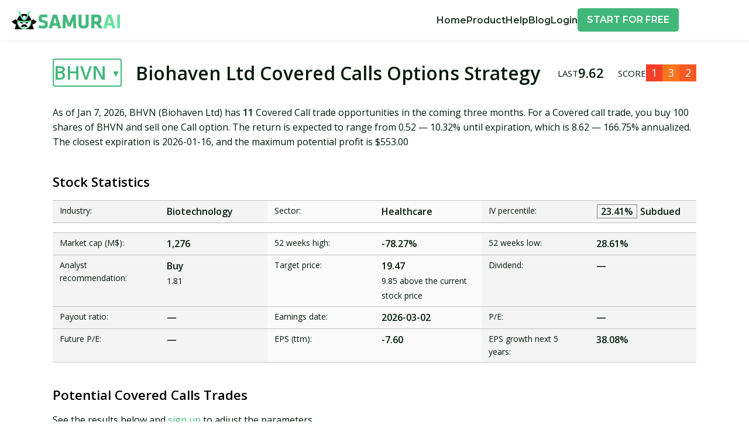

--- FILE ---
content_type: text/html; charset=utf-8
request_url: https://optionsamurai.com/covered-calls/bhvn/
body_size: 80993
content:
<!DOCTYPE html><html lang="en" class="__className_3640d0"><head><meta charSet="utf-8"/><meta name="viewport" content="width=device-width, initial-scale=1"/><link rel="stylesheet" href="/_next/static/css/2b7a1122689f07b3.css" data-precedence="next"/><link rel="stylesheet" href="/_next/static/css/758e333e7f08dfca.css" data-precedence="next"/><link rel="stylesheet" href="/_next/static/css/7eba8f757e7f2707.css" data-precedence="next"/><link rel="preload" as="script" fetchPriority="low" href="/_next/static/chunks/webpack-0074f3404a22fbbc.js"/><script src="/_next/static/chunks/4bd1b696-100b9d70ed4e49c1.js" async=""></script><script src="/_next/static/chunks/1255-28f25e6d3154e041.js" async=""></script><script src="/_next/static/chunks/main-app-f3336e172256d2ab.js" async=""></script><script src="/_next/static/chunks/e37a0b60-be670849e64a697f.js" async=""></script><script src="/_next/static/chunks/69b09407-b808080e4b7f0970.js" async=""></script><script src="/_next/static/chunks/2477-3926a50b458c70e6.js" async=""></script><script src="/_next/static/chunks/2619-04bc32f026a0d946.js" async=""></script><script src="/_next/static/chunks/5906-decb279dd04e5436.js" async=""></script><script src="/_next/static/chunks/9658-2fb344f068a2d807.js" async=""></script><script src="/_next/static/chunks/5239-7852dace7fddda9d.js" async=""></script><script src="/_next/static/chunks/1438-4d967f698db983fa.js" async=""></script><script src="/_next/static/chunks/5952-49a01e7bd503005a.js" async=""></script><script src="/_next/static/chunks/8553-6e68a37fbee611ef.js" async=""></script><script src="/_next/static/chunks/2230-e6a5161092bf4444.js" async=""></script><script src="/_next/static/chunks/5696-c59aa21489f01306.js" async=""></script><script src="/_next/static/chunks/9024-b2a25ebcd740c543.js" async=""></script><script src="/_next/static/chunks/app/(frontend)/layout-92fb43ec27822413.js" async=""></script><script src="/_next/static/chunks/3969-50d48b6a23fd056d.js" async=""></script><script src="/_next/static/chunks/app/(frontend)/not-found-c67451d1e8604557.js" async=""></script><script src="/_next/static/chunks/app/(frontend)/(pseo)/covered-calls/%5Bsymbol%5D/page-21549852e6d15f6b.js" async=""></script><link rel="preload" href="https://www.googletagmanager.com/gtm.js?id=GTM-5GKR97L" as="script"/><meta name="next-size-adjust" content=""/><script src="/_next/static/chunks/polyfills-42372ed130431b0a.js" noModule=""></script><style id="antd-cssinjs" data-rc-order="prepend" data-rc-priority="-1000">a.css-id70cp{color:#41b779;text-decoration:none;background-color:transparent;outline:none;cursor:pointer;transition:color 0s;-webkit-text-decoration-skip:objects;}a.css-id70cp:hover{color:#8ed1a9;}a.css-id70cp:active{color:#2d915f;}a.css-id70cp:active,a.css-id70cp:hover{text-decoration:none;outline:0;}a.css-id70cp:focus{text-decoration:none;outline:0;}a.css-id70cp[disabled]{color:rgba(6,26,14,0.25);cursor:not-allowed;}.css-id70cp a{color:#41b779;text-decoration:none;background-color:transparent;outline:none;cursor:pointer;transition:color 0s;-webkit-text-decoration-skip:objects;}.css-id70cp a:hover{color:#8ed1a9;}.css-id70cp a:active{color:#2d915f;}.css-id70cp a:active,.css-id70cp a:hover{text-decoration:none;outline:0;}.css-id70cp a:focus{text-decoration:none;outline:0;}.css-id70cp a[disabled]{color:rgba(6,26,14,0.25);cursor:not-allowed;}.css-id70cp.anticon{display:inline-flex;align-items:center;color:inherit;font-style:normal;line-height:0;text-align:center;text-transform:none;vertical-align:-0.125em;text-rendering:optimizeLegibility;-webkit-font-smoothing:antialiased;-moz-osx-font-smoothing:grayscale;}.css-id70cp.anticon >*{line-height:1;}.css-id70cp.anticon svg{display:inline-block;}.css-id70cp.anticon .anticon .anticon-icon{display:block;}.css-id70cp[class^="ant-menu"],.css-id70cp[class*=" ant-menu"]{font-family:'Montserrat','Montserrat Fallback',sans-serif;font-size:16px;box-sizing:border-box;}.css-id70cp[class^="ant-menu"]::before,.css-id70cp[class*=" ant-menu"]::before,.css-id70cp[class^="ant-menu"]::after,.css-id70cp[class*=" ant-menu"]::after{box-sizing:border-box;}.css-id70cp[class^="ant-menu"] [class^="ant-menu"],.css-id70cp[class*=" ant-menu"] [class^="ant-menu"],.css-id70cp[class^="ant-menu"] [class*=" ant-menu"],.css-id70cp[class*=" ant-menu"] [class*=" ant-menu"]{box-sizing:border-box;}.css-id70cp[class^="ant-menu"] [class^="ant-menu"]::before,.css-id70cp[class*=" ant-menu"] [class^="ant-menu"]::before,.css-id70cp[class^="ant-menu"] [class*=" ant-menu"]::before,.css-id70cp[class*=" ant-menu"] [class*=" ant-menu"]::before,.css-id70cp[class^="ant-menu"] [class^="ant-menu"]::after,.css-id70cp[class*=" ant-menu"] [class^="ant-menu"]::after,.css-id70cp[class^="ant-menu"] [class*=" ant-menu"]::after,.css-id70cp[class*=" ant-menu"] [class*=" ant-menu"]::after{box-sizing:border-box;}.css-id70cp .ant-menu::before{display:table;content:"";}.css-id70cp .ant-menu::after{display:table;clear:both;content:"";}.css-id70cp .ant-menu-hidden{display:none;}.css-id70cp.ant-menu-submenu-hidden{display:none;}.css-id70cp.ant-menu{box-sizing:border-box;margin:0;padding:0;color:rgba(6,26,14,0.88);font-size:16px;line-height:0;list-style:none;font-family:'Montserrat','Montserrat Fallback',sans-serif;margin-bottom:0;padding-inline-start:0;outline:none;transition:width 0s cubic-bezier(0.2, 0, 0, 1) 0s;}.css-id70cp.ant-menu::before{display:table;content:"";}.css-id70cp.ant-menu::after{display:table;clear:both;content:"";}.css-id70cp.ant-menu ul,.css-id70cp.ant-menu ol{margin:0;padding:0;list-style:none;}.css-id70cp.ant-menu-overflow{display:flex;}.css-id70cp.ant-menu-overflow .ant-menu-item{flex:none;}.css-id70cp.ant-menu .ant-menu-item,.css-id70cp.ant-menu .ant-menu-submenu,.css-id70cp.ant-menu .ant-menu-submenu-title{border-radius:4px;}.css-id70cp.ant-menu .ant-menu-item-group-title{padding:8px 16px;font-size:16px;line-height:1.5;transition:all 0s;}.css-id70cp.ant-menu-horizontal .ant-menu-submenu{transition:border-color 0s cubic-bezier(0.645, 0.045, 0.355, 1),background 0s cubic-bezier(0.645, 0.045, 0.355, 1);}.css-id70cp.ant-menu .ant-menu-submenu,.css-id70cp.ant-menu .ant-menu-submenu-inline{transition:border-color 0s cubic-bezier(0.645, 0.045, 0.355, 1),background 0s cubic-bezier(0.645, 0.045, 0.355, 1),padding 0s cubic-bezier(0.645, 0.045, 0.355, 1);}.css-id70cp.ant-menu .ant-menu-submenu .ant-menu-sub{cursor:initial;transition:background 0s cubic-bezier(0.645, 0.045, 0.355, 1),padding 0s cubic-bezier(0.645, 0.045, 0.355, 1);}.css-id70cp.ant-menu .ant-menu-title-content{transition:color 0s;}.css-id70cp.ant-menu .ant-menu-title-content-with-extra{display:inline-flex;align-items:center;width:100%;}.css-id70cp.ant-menu .ant-menu-title-content >.ant-typography-ellipsis-single-line{display:inline;vertical-align:unset;}.css-id70cp.ant-menu .ant-menu-title-content .ant-menu-item-extra{margin-inline-start:auto;padding-inline-start:16px;}.css-id70cp.ant-menu .ant-menu-item a::before{position:absolute;inset:0;background-color:transparent;content:"";}.css-id70cp.ant-menu .ant-menu-item-divider{overflow:hidden;line-height:0;border-color:rgba(5,5,5,0.06);border-style:solid;border-width:0;border-top-width:1px;margin-block:1px;padding:0;}.css-id70cp.ant-menu .ant-menu-item-divider-dashed{border-style:dashed;}.css-id70cp.ant-menu .ant-menu-item,.css-id70cp.ant-menu .ant-menu-submenu-title{position:relative;display:block;margin:0;white-space:nowrap;cursor:pointer;transition:border-color 0s,background 0s,padding calc(0s + 0.1s) cubic-bezier(0.645, 0.045, 0.355, 1);}.css-id70cp.ant-menu .ant-menu-item .ant-menu-item-icon,.css-id70cp.ant-menu .ant-menu-submenu-title .ant-menu-item-icon,.css-id70cp.ant-menu .ant-menu-item .anticon,.css-id70cp.ant-menu .ant-menu-submenu-title .anticon{min-width:16px;font-size:16px;transition:font-size 0s cubic-bezier(0.215, 0.61, 0.355, 1),margin 0s cubic-bezier(0.645, 0.045, 0.355, 1),color 0s;}.css-id70cp.ant-menu .ant-menu-item .ant-menu-item-icon +span,.css-id70cp.ant-menu .ant-menu-submenu-title .ant-menu-item-icon +span,.css-id70cp.ant-menu .ant-menu-item .anticon +span,.css-id70cp.ant-menu .ant-menu-submenu-title .anticon +span{margin-inline-start:20px;opacity:1;transition:opacity 0s cubic-bezier(0.645, 0.045, 0.355, 1),margin 0s,color 0s;}.css-id70cp.ant-menu .ant-menu-item .ant-menu-item-icon,.css-id70cp.ant-menu .ant-menu-submenu-title .ant-menu-item-icon{display:inline-flex;align-items:center;color:inherit;font-style:normal;line-height:0;text-align:center;text-transform:none;vertical-align:-0.125em;text-rendering:optimizeLegibility;-webkit-font-smoothing:antialiased;-moz-osx-font-smoothing:grayscale;}.css-id70cp.ant-menu .ant-menu-item .ant-menu-item-icon >*,.css-id70cp.ant-menu .ant-menu-submenu-title .ant-menu-item-icon >*{line-height:1;}.css-id70cp.ant-menu .ant-menu-item .ant-menu-item-icon svg,.css-id70cp.ant-menu .ant-menu-submenu-title .ant-menu-item-icon svg{display:inline-block;}.css-id70cp.ant-menu .ant-menu-item.ant-menu-item-only-child >.anticon,.css-id70cp.ant-menu .ant-menu-submenu-title.ant-menu-item-only-child >.anticon,.css-id70cp.ant-menu .ant-menu-item.ant-menu-item-only-child >.ant-menu-item-icon,.css-id70cp.ant-menu .ant-menu-submenu-title.ant-menu-item-only-child >.ant-menu-item-icon{margin-inline-end:0;}.css-id70cp.ant-menu .ant-menu-item-disabled,.css-id70cp.ant-menu .ant-menu-submenu-disabled{background:none!important;cursor:not-allowed;}.css-id70cp.ant-menu .ant-menu-item-disabled::after,.css-id70cp.ant-menu .ant-menu-submenu-disabled::after{border-color:transparent!important;}.css-id70cp.ant-menu .ant-menu-item-disabled a,.css-id70cp.ant-menu .ant-menu-submenu-disabled a{color:inherit!important;cursor:not-allowed;pointer-events:none;}.css-id70cp.ant-menu .ant-menu-item-disabled >.ant-menu-submenu-title,.css-id70cp.ant-menu .ant-menu-submenu-disabled >.ant-menu-submenu-title{color:inherit!important;cursor:not-allowed;}.css-id70cp.ant-menu .ant-menu-item-group .ant-menu-item-group-list{margin:0;padding:0;}.css-id70cp.ant-menu .ant-menu-item-group .ant-menu-item-group-list .ant-menu-item,.css-id70cp.ant-menu .ant-menu-item-group .ant-menu-item-group-list .ant-menu-submenu-title{padding-inline:32px 16px;}.css-id70cp.ant-menu-submenu-popup{position:absolute;z-index:1050;border-radius:4px;box-shadow:none;transform-origin:0 0;}.css-id70cp.ant-menu-submenu-popup.ant-menu-submenu{background:transparent;}.css-id70cp.ant-menu-submenu-popup::before{position:absolute;inset:0;z-index:-1;width:100%;height:100%;opacity:0;content:"";}.css-id70cp.ant-menu-submenu-popup >.ant-menu{border-radius:4px;}.css-id70cp.ant-menu-submenu-popup >.ant-menu .ant-menu-item,.css-id70cp.ant-menu-submenu-popup >.ant-menu .ant-menu-submenu-title{position:relative;display:block;margin:0;white-space:nowrap;cursor:pointer;transition:border-color 0s,background 0s,padding calc(0s + 0.1s) cubic-bezier(0.645, 0.045, 0.355, 1);}.css-id70cp.ant-menu-submenu-popup >.ant-menu .ant-menu-item .ant-menu-item-icon,.css-id70cp.ant-menu-submenu-popup >.ant-menu .ant-menu-submenu-title .ant-menu-item-icon,.css-id70cp.ant-menu-submenu-popup >.ant-menu .ant-menu-item .anticon,.css-id70cp.ant-menu-submenu-popup >.ant-menu .ant-menu-submenu-title .anticon{min-width:16px;font-size:16px;transition:font-size 0s cubic-bezier(0.215, 0.61, 0.355, 1),margin 0s cubic-bezier(0.645, 0.045, 0.355, 1),color 0s;}.css-id70cp.ant-menu-submenu-popup >.ant-menu .ant-menu-item .ant-menu-item-icon +span,.css-id70cp.ant-menu-submenu-popup >.ant-menu .ant-menu-submenu-title .ant-menu-item-icon +span,.css-id70cp.ant-menu-submenu-popup >.ant-menu .ant-menu-item .anticon +span,.css-id70cp.ant-menu-submenu-popup >.ant-menu .ant-menu-submenu-title .anticon +span{margin-inline-start:20px;opacity:1;transition:opacity 0s cubic-bezier(0.645, 0.045, 0.355, 1),margin 0s,color 0s;}.css-id70cp.ant-menu-submenu-popup >.ant-menu .ant-menu-item .ant-menu-item-icon,.css-id70cp.ant-menu-submenu-popup >.ant-menu .ant-menu-submenu-title .ant-menu-item-icon{display:inline-flex;align-items:center;color:inherit;font-style:normal;line-height:0;text-align:center;text-transform:none;vertical-align:-0.125em;text-rendering:optimizeLegibility;-webkit-font-smoothing:antialiased;-moz-osx-font-smoothing:grayscale;}.css-id70cp.ant-menu-submenu-popup >.ant-menu .ant-menu-item .ant-menu-item-icon >*,.css-id70cp.ant-menu-submenu-popup >.ant-menu .ant-menu-submenu-title .ant-menu-item-icon >*{line-height:1;}.css-id70cp.ant-menu-submenu-popup >.ant-menu .ant-menu-item .ant-menu-item-icon svg,.css-id70cp.ant-menu-submenu-popup >.ant-menu .ant-menu-submenu-title .ant-menu-item-icon svg{display:inline-block;}.css-id70cp.ant-menu-submenu-popup >.ant-menu .ant-menu-item.ant-menu-item-only-child >.anticon,.css-id70cp.ant-menu-submenu-popup >.ant-menu .ant-menu-submenu-title.ant-menu-item-only-child >.anticon,.css-id70cp.ant-menu-submenu-popup >.ant-menu .ant-menu-item.ant-menu-item-only-child >.ant-menu-item-icon,.css-id70cp.ant-menu-submenu-popup >.ant-menu .ant-menu-submenu-title.ant-menu-item-only-child >.ant-menu-item-icon{margin-inline-end:0;}.css-id70cp.ant-menu-submenu-popup >.ant-menu .ant-menu-item-disabled,.css-id70cp.ant-menu-submenu-popup >.ant-menu .ant-menu-submenu-disabled{background:none!important;cursor:not-allowed;}.css-id70cp.ant-menu-submenu-popup >.ant-menu .ant-menu-item-disabled::after,.css-id70cp.ant-menu-submenu-popup >.ant-menu .ant-menu-submenu-disabled::after{border-color:transparent!important;}.css-id70cp.ant-menu-submenu-popup >.ant-menu .ant-menu-item-disabled a,.css-id70cp.ant-menu-submenu-popup >.ant-menu .ant-menu-submenu-disabled a{color:inherit!important;cursor:not-allowed;pointer-events:none;}.css-id70cp.ant-menu-submenu-popup >.ant-menu .ant-menu-item-disabled >.ant-menu-submenu-title,.css-id70cp.ant-menu-submenu-popup >.ant-menu .ant-menu-submenu-disabled >.ant-menu-submenu-title{color:inherit!important;cursor:not-allowed;}.css-id70cp.ant-menu-submenu-popup >.ant-menu .ant-menu-submenu-expand-icon,.css-id70cp.ant-menu-submenu-popup >.ant-menu .ant-menu-submenu-arrow{position:absolute;top:50%;inset-inline-end:16px;width:11.428571428571427px;color:currentcolor;transform:translateY(-50%);transition:transform 0s cubic-bezier(0.645, 0.045, 0.355, 1),opacity 0s;}.css-id70cp.ant-menu-submenu-popup >.ant-menu .ant-menu-submenu-arrow::before,.css-id70cp.ant-menu-submenu-popup >.ant-menu .ant-menu-submenu-arrow::after{position:absolute;width:6.857142857142856px;height:1.714285714285714px;background-color:currentcolor;border-radius:4px;transition:background 0s cubic-bezier(0.645, 0.045, 0.355, 1),transform 0s cubic-bezier(0.645, 0.045, 0.355, 1),top 0s cubic-bezier(0.645, 0.045, 0.355, 1),color 0s cubic-bezier(0.645, 0.045, 0.355, 1);content:"";}.css-id70cp.ant-menu-submenu-popup >.ant-menu .ant-menu-submenu-arrow::before{transform:rotate(45deg) translateY(-2.8571428571428568px);}.css-id70cp.ant-menu-submenu-popup >.ant-menu .ant-menu-submenu-arrow::after{transform:rotate(-45deg) translateY(2.8571428571428568px);}.css-id70cp.ant-menu-submenu-popup >.ant-menu .ant-menu-item,.css-id70cp.ant-menu-submenu-popup >.ant-menu .ant-menu-submenu>.ant-menu-submenu-title{border-radius:4px;}.css-id70cp.ant-menu-submenu-popup >.ant-menu .ant-menu-submenu-title::after{transition:transform 0s cubic-bezier(0.645, 0.045, 0.355, 1);}.css-id70cp.ant-menu-submenu-placement-leftTop,.css-id70cp.ant-menu-submenu-placement-bottomRight,.css-id70cp.ant-menu-submenu{transform-origin:100% 0;}.css-id70cp.ant-menu-submenu-placement-leftBottom,.css-id70cp.ant-menu-submenu-placement-topRight,.css-id70cp.ant-menu-submenu{transform-origin:100% 100%;}.css-id70cp.ant-menu-submenu-placement-rightBottom,.css-id70cp.ant-menu-submenu-placement-topLeft,.css-id70cp.ant-menu-submenu{transform-origin:0 100%;}.css-id70cp.ant-menu-submenu-placement-bottomLeft,.css-id70cp.ant-menu-submenu-placement-rightTop,.css-id70cp.ant-menu-submenu{transform-origin:0 0;}.css-id70cp.ant-menu-submenu-placement-leftTop,.css-id70cp.ant-menu-submenu-placement-leftBottom{padding-inline-end:8px;}.css-id70cp.ant-menu-submenu-placement-rightTop,.css-id70cp.ant-menu-submenu-placement-rightBottom{padding-inline-start:8px;}.css-id70cp.ant-menu-submenu-placement-topRight,.css-id70cp.ant-menu-submenu-placement-topLeft{padding-bottom:8px;}.css-id70cp.ant-menu-submenu-placement-bottomRight,.css-id70cp.ant-menu-submenu-placement-bottomLeft{padding-top:8px;}.css-id70cp.ant-menu .ant-menu-submenu-expand-icon,.css-id70cp.ant-menu .ant-menu-submenu-arrow{position:absolute;top:50%;inset-inline-end:16px;width:11.428571428571427px;color:currentcolor;transform:translateY(-50%);transition:transform 0s cubic-bezier(0.645, 0.045, 0.355, 1),opacity 0s;}.css-id70cp.ant-menu .ant-menu-submenu-arrow::before,.css-id70cp.ant-menu .ant-menu-submenu-arrow::after{position:absolute;width:6.857142857142856px;height:1.714285714285714px;background-color:currentcolor;border-radius:4px;transition:background 0s cubic-bezier(0.645, 0.045, 0.355, 1),transform 0s cubic-bezier(0.645, 0.045, 0.355, 1),top 0s cubic-bezier(0.645, 0.045, 0.355, 1),color 0s cubic-bezier(0.645, 0.045, 0.355, 1);content:"";}.css-id70cp.ant-menu .ant-menu-submenu-arrow::before{transform:rotate(45deg) translateY(-2.8571428571428568px);}.css-id70cp.ant-menu .ant-menu-submenu-arrow::after{transform:rotate(-45deg) translateY(2.8571428571428568px);}.css-id70cp.ant-menu-inline-collapsed .ant-menu-submenu-arrow::before,.css-id70cp.ant-menu-inline .ant-menu-submenu-arrow::before{transform:rotate(-45deg) translateX(2.8571428571428568px);}.css-id70cp.ant-menu-inline-collapsed .ant-menu-submenu-arrow::after,.css-id70cp.ant-menu-inline .ant-menu-submenu-arrow::after{transform:rotate(45deg) translateX(-2.8571428571428568px);}.css-id70cp.ant-menu .ant-menu-submenu-open.ant-menu-submenu-inline>.ant-menu-submenu-title>.ant-menu-submenu-arrow{transform:translateY(-2.2857142857142856px);}.css-id70cp.ant-menu .ant-menu-submenu-open.ant-menu-submenu-inline>.ant-menu-submenu-title>.ant-menu-submenu-arrow::after{transform:rotate(-45deg) translateX(-2.8571428571428568px);}.css-id70cp.ant-menu .ant-menu-submenu-open.ant-menu-submenu-inline>.ant-menu-submenu-title>.ant-menu-submenu-arrow::before{transform:rotate(45deg) translateX(2.8571428571428568px);}.css-id70cp.ant-layout-header .ant-menu{line-height:inherit;}.css-id70cp.ant-menu-horizontal{line-height:69px;border:0;border-bottom:1px solid rgba(5,5,5,0.06);box-shadow:none;}.css-id70cp.ant-menu-horizontal::after{display:block;clear:both;height:0;content:"\20";}.css-id70cp.ant-menu-horizontal .ant-menu-item,.css-id70cp.ant-menu-horizontal .ant-menu-submenu{position:relative;display:inline-block;vertical-align:bottom;padding-inline:20px;}.css-id70cp.ant-menu-horizontal >.ant-menu-item:hover,.css-id70cp.ant-menu-horizontal >.ant-menu-item-active,.css-id70cp.ant-menu-horizontal >.ant-menu-submenu .ant-menu-submenu-title:hover{background-color:transparent;}.css-id70cp.ant-menu-horizontal .ant-menu-item,.css-id70cp.ant-menu-horizontal .ant-menu-submenu-title{transition:border-color 0s,background 0s;}.css-id70cp.ant-menu-horizontal .ant-menu-submenu-arrow{display:none;}.css-id70cp.ant-menu-inline.ant-menu-root,.css-id70cp.ant-menu-vertical.ant-menu-root{box-shadow:none;}.css-id70cp.ant-menu-inline .ant-menu-item,.css-id70cp.ant-menu-vertical .ant-menu-item{position:relative;overflow:hidden;}.css-id70cp.ant-menu-inline .ant-menu-item,.css-id70cp.ant-menu-vertical .ant-menu-item,.css-id70cp.ant-menu-inline .ant-menu-submenu-title,.css-id70cp.ant-menu-vertical .ant-menu-submenu-title{height:42px;line-height:42px;padding-inline:20px;overflow:hidden;text-overflow:ellipsis;margin-inline:4px;margin-block:4px;width:calc(100% - 8px);}.css-id70cp.ant-menu-inline >.ant-menu-item,.css-id70cp.ant-menu-vertical >.ant-menu-item,.css-id70cp.ant-menu-inline >.ant-menu-submenu>.ant-menu-submenu-title,.css-id70cp.ant-menu-vertical >.ant-menu-submenu>.ant-menu-submenu-title{height:42px;line-height:42px;}.css-id70cp.ant-menu-inline .ant-menu-item-group-list .ant-menu-submenu-title,.css-id70cp.ant-menu-vertical .ant-menu-item-group-list .ant-menu-submenu-title,.css-id70cp.ant-menu-inline .ant-menu-submenu-title,.css-id70cp.ant-menu-vertical .ant-menu-submenu-title{padding-inline-end:35.42857142857143px;}.css-id70cp.ant-menu-submenu-popup .ant-menu-vertical{box-shadow:0 6px 16px 0 rgba(0, 0, 0, 0.08),0 3px 6px -4px rgba(0, 0, 0, 0.12),0 9px 28px 8px rgba(0, 0, 0, 0.05);}.css-id70cp.ant-menu-submenu-popup .ant-menu-vertical .ant-menu-item{position:relative;overflow:hidden;}.css-id70cp.ant-menu-submenu-popup .ant-menu-vertical .ant-menu-item,.css-id70cp.ant-menu-submenu-popup .ant-menu-vertical .ant-menu-submenu-title{height:42px;line-height:42px;padding-inline:20px;overflow:hidden;text-overflow:ellipsis;margin-inline:4px;margin-block:4px;width:calc(100% - 8px);}.css-id70cp.ant-menu-submenu-popup .ant-menu-vertical >.ant-menu-item,.css-id70cp.ant-menu-submenu-popup .ant-menu-vertical >.ant-menu-submenu>.ant-menu-submenu-title{height:42px;line-height:42px;}.css-id70cp.ant-menu-submenu-popup .ant-menu-vertical .ant-menu-item-group-list .ant-menu-submenu-title,.css-id70cp.ant-menu-submenu-popup .ant-menu-vertical .ant-menu-submenu-title{padding-inline-end:35.42857142857143px;}.css-id70cp.ant-menu-submenu-popup .ant-menu-vertical.ant-menu-sub{min-width:160px;max-height:calc(100vh - 150px);padding:0;overflow:hidden;border-inline-end:0;}.css-id70cp.ant-menu-submenu-popup .ant-menu-vertical.ant-menu-sub:not([class*='-active']){overflow-x:hidden;overflow-y:auto;}.css-id70cp.ant-menu-inline{width:100%;}.css-id70cp.ant-menu-inline.ant-menu-root .ant-menu-item,.css-id70cp.ant-menu-inline.ant-menu-root .ant-menu-submenu-title{display:flex;align-items:center;transition:border-color 0s,background 0s,padding 0s cubic-bezier(0.215, 0.61, 0.355, 1);}.css-id70cp.ant-menu-inline.ant-menu-root .ant-menu-item >.ant-menu-title-content,.css-id70cp.ant-menu-inline.ant-menu-root .ant-menu-submenu-title >.ant-menu-title-content{flex:auto;min-width:0;overflow:hidden;text-overflow:ellipsis;}.css-id70cp.ant-menu-inline.ant-menu-root .ant-menu-item >*,.css-id70cp.ant-menu-inline.ant-menu-root .ant-menu-submenu-title >*{flex:none;}.css-id70cp.ant-menu-inline .ant-menu-sub.ant-menu-inline{padding:0;border:0;border-radius:0;box-shadow:none;}.css-id70cp.ant-menu-inline .ant-menu-sub.ant-menu-inline>.ant-menu-submenu>.ant-menu-submenu-title{height:42px;line-height:42px;list-style-position:inside;list-style-type:disc;}.css-id70cp.ant-menu-inline .ant-menu-sub.ant-menu-inline .ant-menu-item-group-title{padding-inline-start:32px;}.css-id70cp.ant-menu-inline .ant-menu-item{height:42px;line-height:42px;list-style-position:inside;list-style-type:disc;}.css-id70cp.ant-menu-inline-collapsed{width:120px;}.css-id70cp.ant-menu-inline-collapsed.ant-menu-root .ant-menu-item >.ant-menu-inline-collapsed-noicon,.css-id70cp.ant-menu-inline-collapsed.ant-menu-root .ant-menu-submenu .ant-menu-submenu-title >.ant-menu-inline-collapsed-noicon{font-size:18px;text-align:center;}.css-id70cp.ant-menu-inline-collapsed >.ant-menu-item,.css-id70cp.ant-menu-inline-collapsed >.ant-menu-item-group>.ant-menu-item-group-list>.ant-menu-item,.css-id70cp.ant-menu-inline-collapsed >.ant-menu-item-group>.ant-menu-item-group-list>.ant-menu-submenu>.ant-menu-submenu-title,.css-id70cp.ant-menu-inline-collapsed >.ant-menu-submenu>.ant-menu-submenu-title{inset-inline-start:0;padding-inline:calc(50% - 9px - 4px);text-overflow:clip;}.css-id70cp.ant-menu-inline-collapsed >.ant-menu-item .ant-menu-submenu-arrow,.css-id70cp.ant-menu-inline-collapsed >.ant-menu-item-group>.ant-menu-item-group-list>.ant-menu-item .ant-menu-submenu-arrow,.css-id70cp.ant-menu-inline-collapsed >.ant-menu-item-group>.ant-menu-item-group-list>.ant-menu-submenu>.ant-menu-submenu-title .ant-menu-submenu-arrow,.css-id70cp.ant-menu-inline-collapsed >.ant-menu-submenu>.ant-menu-submenu-title .ant-menu-submenu-arrow,.css-id70cp.ant-menu-inline-collapsed >.ant-menu-item .ant-menu-submenu-expand-icon,.css-id70cp.ant-menu-inline-collapsed >.ant-menu-item-group>.ant-menu-item-group-list>.ant-menu-item .ant-menu-submenu-expand-icon,.css-id70cp.ant-menu-inline-collapsed >.ant-menu-item-group>.ant-menu-item-group-list>.ant-menu-submenu>.ant-menu-submenu-title .ant-menu-submenu-expand-icon,.css-id70cp.ant-menu-inline-collapsed >.ant-menu-submenu>.ant-menu-submenu-title .ant-menu-submenu-expand-icon{opacity:0;}.css-id70cp.ant-menu-inline-collapsed >.ant-menu-item .ant-menu-item-icon,.css-id70cp.ant-menu-inline-collapsed >.ant-menu-item-group>.ant-menu-item-group-list>.ant-menu-item .ant-menu-item-icon,.css-id70cp.ant-menu-inline-collapsed >.ant-menu-item-group>.ant-menu-item-group-list>.ant-menu-submenu>.ant-menu-submenu-title .ant-menu-item-icon,.css-id70cp.ant-menu-inline-collapsed >.ant-menu-submenu>.ant-menu-submenu-title .ant-menu-item-icon,.css-id70cp.ant-menu-inline-collapsed >.ant-menu-item .anticon,.css-id70cp.ant-menu-inline-collapsed >.ant-menu-item-group>.ant-menu-item-group-list>.ant-menu-item .anticon,.css-id70cp.ant-menu-inline-collapsed >.ant-menu-item-group>.ant-menu-item-group-list>.ant-menu-submenu>.ant-menu-submenu-title .anticon,.css-id70cp.ant-menu-inline-collapsed >.ant-menu-submenu>.ant-menu-submenu-title .anticon{margin:0;font-size:18px;line-height:42px;}.css-id70cp.ant-menu-inline-collapsed >.ant-menu-item .ant-menu-item-icon +span,.css-id70cp.ant-menu-inline-collapsed >.ant-menu-item-group>.ant-menu-item-group-list>.ant-menu-item .ant-menu-item-icon +span,.css-id70cp.ant-menu-inline-collapsed >.ant-menu-item-group>.ant-menu-item-group-list>.ant-menu-submenu>.ant-menu-submenu-title .ant-menu-item-icon +span,.css-id70cp.ant-menu-inline-collapsed >.ant-menu-submenu>.ant-menu-submenu-title .ant-menu-item-icon +span,.css-id70cp.ant-menu-inline-collapsed >.ant-menu-item .anticon +span,.css-id70cp.ant-menu-inline-collapsed >.ant-menu-item-group>.ant-menu-item-group-list>.ant-menu-item .anticon +span,.css-id70cp.ant-menu-inline-collapsed >.ant-menu-item-group>.ant-menu-item-group-list>.ant-menu-submenu>.ant-menu-submenu-title .anticon +span,.css-id70cp.ant-menu-inline-collapsed >.ant-menu-submenu>.ant-menu-submenu-title .anticon +span{display:inline-block;opacity:0;}.css-id70cp.ant-menu-inline-collapsed .ant-menu-item-icon,.css-id70cp.ant-menu-inline-collapsed .anticon{display:inline-block;}.css-id70cp.ant-menu-inline-collapsed-tooltip{pointer-events:none;}.css-id70cp.ant-menu-inline-collapsed-tooltip .ant-menu-item-icon,.css-id70cp.ant-menu-inline-collapsed-tooltip .anticon{display:none;}.css-id70cp.ant-menu-inline-collapsed-tooltip a,.css-id70cp.ant-menu-inline-collapsed-tooltip a:hover{color:#fff;}.css-id70cp.ant-menu-inline-collapsed .ant-menu-item-group-title{overflow:hidden;white-space:nowrap;text-overflow:ellipsis;padding-inline:8px;}.css-id70cp.ant-menu-light,.css-id70cp.ant-menu-light>.ant-menu{color:rgba(6,26,14,0.88);background:#ffffff;}.css-id70cp.ant-menu-light.ant-menu-root:focus-visible,.css-id70cp.ant-menu-light>.ant-menu.ant-menu-root:focus-visible{outline:3px solid #badec7;outline-offset:1px;transition:outline-offset 0s,outline 0s;}.css-id70cp.ant-menu-light .ant-menu-item-group-title,.css-id70cp.ant-menu-light>.ant-menu .ant-menu-item-group-title,.css-id70cp.ant-menu-light .ant-menu-item-extra,.css-id70cp.ant-menu-light>.ant-menu .ant-menu-item-extra{color:rgba(6,26,14,0.45);}.css-id70cp.ant-menu-light .ant-menu-submenu-selected>.ant-menu-submenu-title,.css-id70cp.ant-menu-light>.ant-menu .ant-menu-submenu-selected>.ant-menu-submenu-title{color:#41b779;}.css-id70cp.ant-menu-light .ant-menu-item,.css-id70cp.ant-menu-light>.ant-menu .ant-menu-item,.css-id70cp.ant-menu-light .ant-menu-submenu-title,.css-id70cp.ant-menu-light>.ant-menu .ant-menu-submenu-title{color:rgba(6,26,14,0.88);}.css-id70cp.ant-menu-light .ant-menu-item:not(.ant-menu-item-disabled):focus-visible,.css-id70cp.ant-menu-light>.ant-menu .ant-menu-item:not(.ant-menu-item-disabled):focus-visible,.css-id70cp.ant-menu-light .ant-menu-submenu-title:not(.ant-menu-item-disabled):focus-visible,.css-id70cp.ant-menu-light>.ant-menu .ant-menu-submenu-title:not(.ant-menu-item-disabled):focus-visible{outline:3px solid #badec7;outline-offset:1px;transition:outline-offset 0s,outline 0s;}.css-id70cp.ant-menu-light .ant-menu-item-disabled,.css-id70cp.ant-menu-light>.ant-menu .ant-menu-item-disabled,.css-id70cp.ant-menu-light .ant-menu-submenu-disabled,.css-id70cp.ant-menu-light>.ant-menu .ant-menu-submenu-disabled{color:rgba(6,26,14,0.25)!important;}.css-id70cp.ant-menu-light .ant-menu-item:not(.ant-menu-item-selected):not(.ant-menu-submenu-selected):hover,.css-id70cp.ant-menu-light>.ant-menu .ant-menu-item:not(.ant-menu-item-selected):not(.ant-menu-submenu-selected):hover,.css-id70cp.ant-menu-light .ant-menu-item:not(.ant-menu-item-selected):not(.ant-menu-submenu-selected) >.ant-menu-submenu-title:hover,.css-id70cp.ant-menu-light>.ant-menu .ant-menu-item:not(.ant-menu-item-selected):not(.ant-menu-submenu-selected) >.ant-menu-submenu-title:hover{color:rgba(6,26,14,0.88);}.css-id70cp.ant-menu-light:not(.ant-menu-horizontal) .ant-menu-item:not(.ant-menu-item-selected):hover,.css-id70cp.ant-menu-light>.ant-menu:not(.ant-menu-horizontal) .ant-menu-item:not(.ant-menu-item-selected):hover{background-color:rgba(6,26,14,0.06);}.css-id70cp.ant-menu-light:not(.ant-menu-horizontal) .ant-menu-item:not(.ant-menu-item-selected):active,.css-id70cp.ant-menu-light>.ant-menu:not(.ant-menu-horizontal) .ant-menu-item:not(.ant-menu-item-selected):active{background-color:#e9f7ed;}.css-id70cp.ant-menu-light:not(.ant-menu-horizontal) .ant-menu-submenu-title:hover,.css-id70cp.ant-menu-light>.ant-menu:not(.ant-menu-horizontal) .ant-menu-submenu-title:hover{background-color:rgba(6,26,14,0.06);}.css-id70cp.ant-menu-light:not(.ant-menu-horizontal) .ant-menu-submenu-title:active,.css-id70cp.ant-menu-light>.ant-menu:not(.ant-menu-horizontal) .ant-menu-submenu-title:active{background-color:#e9f7ed;}.css-id70cp.ant-menu-light .ant-menu-item-danger,.css-id70cp.ant-menu-light>.ant-menu .ant-menu-item-danger{color:#ff4d4f;}.css-id70cp.ant-menu-light .ant-menu-item-danger.ant-menu-item:hover:not(.ant-menu-item-selected):not(.ant-menu-submenu-selected),.css-id70cp.ant-menu-light>.ant-menu .ant-menu-item-danger.ant-menu-item:hover:not(.ant-menu-item-selected):not(.ant-menu-submenu-selected){color:#ff4d4f;}.css-id70cp.ant-menu-light .ant-menu-item-danger.ant-menu-item:active,.css-id70cp.ant-menu-light>.ant-menu .ant-menu-item-danger.ant-menu-item:active{background:#fff2f0;}.css-id70cp.ant-menu-light .ant-menu-item a,.css-id70cp.ant-menu-light>.ant-menu .ant-menu-item a,.css-id70cp.ant-menu-light .ant-menu-item a:hover,.css-id70cp.ant-menu-light>.ant-menu .ant-menu-item a:hover{color:inherit;}.css-id70cp.ant-menu-light .ant-menu-item-selected,.css-id70cp.ant-menu-light>.ant-menu .ant-menu-item-selected{color:#41b779;}.css-id70cp.ant-menu-light .ant-menu-item-selected.ant-menu-item-danger,.css-id70cp.ant-menu-light>.ant-menu .ant-menu-item-selected.ant-menu-item-danger{color:#ff4d4f;}.css-id70cp.ant-menu-light .ant-menu-item-selected a,.css-id70cp.ant-menu-light>.ant-menu .ant-menu-item-selected a,.css-id70cp.ant-menu-light .ant-menu-item-selected a:hover,.css-id70cp.ant-menu-light>.ant-menu .ant-menu-item-selected a:hover{color:inherit;}.css-id70cp.ant-menu-light .ant-menu-item-selected,.css-id70cp.ant-menu-light>.ant-menu .ant-menu-item-selected{background-color:#e9f7ed;}.css-id70cp.ant-menu-light .ant-menu-item-selected.ant-menu-item-danger,.css-id70cp.ant-menu-light>.ant-menu .ant-menu-item-selected.ant-menu-item-danger{background-color:#fff2f0;}.css-id70cp.ant-menu-light.ant-menu-submenu>.ant-menu,.css-id70cp.ant-menu-light>.ant-menu.ant-menu-submenu>.ant-menu{background-color:#ffffff;}.css-id70cp.ant-menu-light.ant-menu-popup>.ant-menu,.css-id70cp.ant-menu-light>.ant-menu.ant-menu-popup>.ant-menu{background-color:#ffffff;}.css-id70cp.ant-menu-light.ant-menu-submenu-popup>.ant-menu,.css-id70cp.ant-menu-light>.ant-menu.ant-menu-submenu-popup>.ant-menu{background-color:#ffffff;}.css-id70cp.ant-menu-light.ant-menu-horizontal >.ant-menu-item,.css-id70cp.ant-menu-light>.ant-menu.ant-menu-horizontal >.ant-menu-item,.css-id70cp.ant-menu-light.ant-menu-horizontal >.ant-menu-submenu,.css-id70cp.ant-menu-light>.ant-menu.ant-menu-horizontal >.ant-menu-submenu{top:1px;margin-top:-1px;margin-bottom:0;border-radius:0;}.css-id70cp.ant-menu-light.ant-menu-horizontal >.ant-menu-item::after,.css-id70cp.ant-menu-light>.ant-menu.ant-menu-horizontal >.ant-menu-item::after,.css-id70cp.ant-menu-light.ant-menu-horizontal >.ant-menu-submenu::after,.css-id70cp.ant-menu-light>.ant-menu.ant-menu-horizontal >.ant-menu-submenu::after{position:absolute;inset-inline:20px;bottom:0;border-bottom:2px solid transparent;transition:border-color 0s cubic-bezier(0.645, 0.045, 0.355, 1);content:"";}.css-id70cp.ant-menu-light.ant-menu-horizontal >.ant-menu-item:hover,.css-id70cp.ant-menu-light>.ant-menu.ant-menu-horizontal >.ant-menu-item:hover,.css-id70cp.ant-menu-light.ant-menu-horizontal >.ant-menu-submenu:hover,.css-id70cp.ant-menu-light>.ant-menu.ant-menu-horizontal >.ant-menu-submenu:hover,.css-id70cp.ant-menu-light.ant-menu-horizontal >.ant-menu-item-active,.css-id70cp.ant-menu-light>.ant-menu.ant-menu-horizontal >.ant-menu-item-active,.css-id70cp.ant-menu-light.ant-menu-horizontal >.ant-menu-submenu-active,.css-id70cp.ant-menu-light>.ant-menu.ant-menu-horizontal >.ant-menu-submenu-active,.css-id70cp.ant-menu-light.ant-menu-horizontal >.ant-menu-item-open,.css-id70cp.ant-menu-light>.ant-menu.ant-menu-horizontal >.ant-menu-item-open,.css-id70cp.ant-menu-light.ant-menu-horizontal >.ant-menu-submenu-open,.css-id70cp.ant-menu-light>.ant-menu.ant-menu-horizontal >.ant-menu-submenu-open{background:transparent;}.css-id70cp.ant-menu-light.ant-menu-horizontal >.ant-menu-item:hover::after,.css-id70cp.ant-menu-light>.ant-menu.ant-menu-horizontal >.ant-menu-item:hover::after,.css-id70cp.ant-menu-light.ant-menu-horizontal >.ant-menu-submenu:hover::after,.css-id70cp.ant-menu-light>.ant-menu.ant-menu-horizontal >.ant-menu-submenu:hover::after,.css-id70cp.ant-menu-light.ant-menu-horizontal >.ant-menu-item-active::after,.css-id70cp.ant-menu-light>.ant-menu.ant-menu-horizontal >.ant-menu-item-active::after,.css-id70cp.ant-menu-light.ant-menu-horizontal >.ant-menu-submenu-active::after,.css-id70cp.ant-menu-light>.ant-menu.ant-menu-horizontal >.ant-menu-submenu-active::after,.css-id70cp.ant-menu-light.ant-menu-horizontal >.ant-menu-item-open::after,.css-id70cp.ant-menu-light>.ant-menu.ant-menu-horizontal >.ant-menu-item-open::after,.css-id70cp.ant-menu-light.ant-menu-horizontal >.ant-menu-submenu-open::after,.css-id70cp.ant-menu-light>.ant-menu.ant-menu-horizontal >.ant-menu-submenu-open::after{border-bottom-width:2px;border-bottom-color:#41b779;}.css-id70cp.ant-menu-light.ant-menu-horizontal >.ant-menu-item-selected,.css-id70cp.ant-menu-light>.ant-menu.ant-menu-horizontal >.ant-menu-item-selected,.css-id70cp.ant-menu-light.ant-menu-horizontal >.ant-menu-submenu-selected,.css-id70cp.ant-menu-light>.ant-menu.ant-menu-horizontal >.ant-menu-submenu-selected{color:#41b779;background-color:transparent;}.css-id70cp.ant-menu-light.ant-menu-horizontal >.ant-menu-item-selected:hover,.css-id70cp.ant-menu-light>.ant-menu.ant-menu-horizontal >.ant-menu-item-selected:hover,.css-id70cp.ant-menu-light.ant-menu-horizontal >.ant-menu-submenu-selected:hover,.css-id70cp.ant-menu-light>.ant-menu.ant-menu-horizontal >.ant-menu-submenu-selected:hover{background-color:transparent;}.css-id70cp.ant-menu-light.ant-menu-horizontal >.ant-menu-item-selected::after,.css-id70cp.ant-menu-light>.ant-menu.ant-menu-horizontal >.ant-menu-item-selected::after,.css-id70cp.ant-menu-light.ant-menu-horizontal >.ant-menu-submenu-selected::after,.css-id70cp.ant-menu-light>.ant-menu.ant-menu-horizontal >.ant-menu-submenu-selected::after{border-bottom-width:2px;border-bottom-color:#41b779;}.css-id70cp.ant-menu-light.ant-menu-root.ant-menu-inline,.css-id70cp.ant-menu-light>.ant-menu.ant-menu-root.ant-menu-inline,.css-id70cp.ant-menu-light.ant-menu-root.ant-menu-vertical,.css-id70cp.ant-menu-light>.ant-menu.ant-menu-root.ant-menu-vertical{border-inline-end:1px solid rgba(5,5,5,0.06);}.css-id70cp.ant-menu-light.ant-menu-inline .ant-menu-sub.ant-menu-inline,.css-id70cp.ant-menu-light>.ant-menu.ant-menu-inline .ant-menu-sub.ant-menu-inline{background:rgba(6,26,14,0.02);}.css-id70cp.ant-menu-light.ant-menu-inline .ant-menu-item,.css-id70cp.ant-menu-light>.ant-menu.ant-menu-inline .ant-menu-item{position:relative;}.css-id70cp.ant-menu-light.ant-menu-inline .ant-menu-item::after,.css-id70cp.ant-menu-light>.ant-menu.ant-menu-inline .ant-menu-item::after{position:absolute;inset-block:0;inset-inline-end:0;border-inline-end:0px solid #41b779;transform:scaleY(0.0001);opacity:0;transition:transform 0s cubic-bezier(0.215, 0.61, 0.355, 1),opacity 0s cubic-bezier(0.215, 0.61, 0.355, 1);content:"";}.css-id70cp.ant-menu-light.ant-menu-inline .ant-menu-item.ant-menu-item-danger::after,.css-id70cp.ant-menu-light>.ant-menu.ant-menu-inline .ant-menu-item.ant-menu-item-danger::after{border-inline-end-color:#ff4d4f;}.css-id70cp.ant-menu-light.ant-menu-inline .ant-menu-selected::after,.css-id70cp.ant-menu-light>.ant-menu.ant-menu-inline .ant-menu-selected::after,.css-id70cp.ant-menu-light.ant-menu-inline .ant-menu-item-selected::after,.css-id70cp.ant-menu-light>.ant-menu.ant-menu-inline .ant-menu-item-selected::after{transform:scaleY(1);opacity:1;transition:transform 0s cubic-bezier(0.645, 0.045, 0.355, 1),opacity 0s cubic-bezier(0.645, 0.045, 0.355, 1);}.css-id70cp.ant-menu-dark,.css-id70cp.ant-menu-dark>.ant-menu{color:rgba(255,255,255,0.65);background:#001529;}.css-id70cp.ant-menu-dark.ant-menu-root:focus-visible,.css-id70cp.ant-menu-dark>.ant-menu.ant-menu-root:focus-visible{outline:3px solid #badec7;outline-offset:1px;transition:outline-offset 0s,outline 0s;}.css-id70cp.ant-menu-dark .ant-menu-item-group-title,.css-id70cp.ant-menu-dark>.ant-menu .ant-menu-item-group-title,.css-id70cp.ant-menu-dark .ant-menu-item-extra,.css-id70cp.ant-menu-dark>.ant-menu .ant-menu-item-extra{color:rgba(255,255,255,0.65);}.css-id70cp.ant-menu-dark .ant-menu-submenu-selected>.ant-menu-submenu-title,.css-id70cp.ant-menu-dark>.ant-menu .ant-menu-submenu-selected>.ant-menu-submenu-title{color:#fff;}.css-id70cp.ant-menu-dark .ant-menu-item,.css-id70cp.ant-menu-dark>.ant-menu .ant-menu-item,.css-id70cp.ant-menu-dark .ant-menu-submenu-title,.css-id70cp.ant-menu-dark>.ant-menu .ant-menu-submenu-title{color:rgba(255,255,255,0.65);}.css-id70cp.ant-menu-dark .ant-menu-item:not(.ant-menu-item-disabled):focus-visible,.css-id70cp.ant-menu-dark>.ant-menu .ant-menu-item:not(.ant-menu-item-disabled):focus-visible,.css-id70cp.ant-menu-dark .ant-menu-submenu-title:not(.ant-menu-item-disabled):focus-visible,.css-id70cp.ant-menu-dark>.ant-menu .ant-menu-submenu-title:not(.ant-menu-item-disabled):focus-visible{outline:3px solid #badec7;outline-offset:1px;transition:outline-offset 0s,outline 0s;}.css-id70cp.ant-menu-dark .ant-menu-item-disabled,.css-id70cp.ant-menu-dark>.ant-menu .ant-menu-item-disabled,.css-id70cp.ant-menu-dark .ant-menu-submenu-disabled,.css-id70cp.ant-menu-dark>.ant-menu .ant-menu-submenu-disabled{color:rgba(255,255,255,0.25)!important;}.css-id70cp.ant-menu-dark .ant-menu-item:not(.ant-menu-item-selected):not(.ant-menu-submenu-selected):hover,.css-id70cp.ant-menu-dark>.ant-menu .ant-menu-item:not(.ant-menu-item-selected):not(.ant-menu-submenu-selected):hover,.css-id70cp.ant-menu-dark .ant-menu-item:not(.ant-menu-item-selected):not(.ant-menu-submenu-selected) >.ant-menu-submenu-title:hover,.css-id70cp.ant-menu-dark>.ant-menu .ant-menu-item:not(.ant-menu-item-selected):not(.ant-menu-submenu-selected) >.ant-menu-submenu-title:hover{color:#fff;}.css-id70cp.ant-menu-dark:not(.ant-menu-horizontal) .ant-menu-item:not(.ant-menu-item-selected):hover,.css-id70cp.ant-menu-dark>.ant-menu:not(.ant-menu-horizontal) .ant-menu-item:not(.ant-menu-item-selected):hover{background-color:transparent;}.css-id70cp.ant-menu-dark:not(.ant-menu-horizontal) .ant-menu-item:not(.ant-menu-item-selected):active,.css-id70cp.ant-menu-dark>.ant-menu:not(.ant-menu-horizontal) .ant-menu-item:not(.ant-menu-item-selected):active{background-color:transparent;}.css-id70cp.ant-menu-dark:not(.ant-menu-horizontal) .ant-menu-submenu-title:hover,.css-id70cp.ant-menu-dark>.ant-menu:not(.ant-menu-horizontal) .ant-menu-submenu-title:hover{background-color:transparent;}.css-id70cp.ant-menu-dark:not(.ant-menu-horizontal) .ant-menu-submenu-title:active,.css-id70cp.ant-menu-dark>.ant-menu:not(.ant-menu-horizontal) .ant-menu-submenu-title:active{background-color:transparent;}.css-id70cp.ant-menu-dark .ant-menu-item-danger,.css-id70cp.ant-menu-dark>.ant-menu .ant-menu-item-danger{color:#ff4d4f;}.css-id70cp.ant-menu-dark .ant-menu-item-danger.ant-menu-item:hover:not(.ant-menu-item-selected):not(.ant-menu-submenu-selected),.css-id70cp.ant-menu-dark>.ant-menu .ant-menu-item-danger.ant-menu-item:hover:not(.ant-menu-item-selected):not(.ant-menu-submenu-selected){color:#ff7875;}.css-id70cp.ant-menu-dark .ant-menu-item-danger.ant-menu-item:active,.css-id70cp.ant-menu-dark>.ant-menu .ant-menu-item-danger.ant-menu-item:active{background:#ff4d4f;}.css-id70cp.ant-menu-dark .ant-menu-item a,.css-id70cp.ant-menu-dark>.ant-menu .ant-menu-item a,.css-id70cp.ant-menu-dark .ant-menu-item a:hover,.css-id70cp.ant-menu-dark>.ant-menu .ant-menu-item a:hover{color:inherit;}.css-id70cp.ant-menu-dark .ant-menu-item-selected,.css-id70cp.ant-menu-dark>.ant-menu .ant-menu-item-selected{color:#fff;}.css-id70cp.ant-menu-dark .ant-menu-item-selected.ant-menu-item-danger,.css-id70cp.ant-menu-dark>.ant-menu .ant-menu-item-selected.ant-menu-item-danger{color:#fff;}.css-id70cp.ant-menu-dark .ant-menu-item-selected a,.css-id70cp.ant-menu-dark>.ant-menu .ant-menu-item-selected a,.css-id70cp.ant-menu-dark .ant-menu-item-selected a:hover,.css-id70cp.ant-menu-dark>.ant-menu .ant-menu-item-selected a:hover{color:inherit;}.css-id70cp.ant-menu-dark .ant-menu-item-selected,.css-id70cp.ant-menu-dark>.ant-menu .ant-menu-item-selected{background-color:#41b779;}.css-id70cp.ant-menu-dark .ant-menu-item-selected.ant-menu-item-danger,.css-id70cp.ant-menu-dark>.ant-menu .ant-menu-item-selected.ant-menu-item-danger{background-color:#ff4d4f;}.css-id70cp.ant-menu-dark.ant-menu-submenu>.ant-menu,.css-id70cp.ant-menu-dark>.ant-menu.ant-menu-submenu>.ant-menu{background-color:#000c17;}.css-id70cp.ant-menu-dark.ant-menu-popup>.ant-menu,.css-id70cp.ant-menu-dark>.ant-menu.ant-menu-popup>.ant-menu{background-color:#001529;}.css-id70cp.ant-menu-dark.ant-menu-submenu-popup>.ant-menu,.css-id70cp.ant-menu-dark>.ant-menu.ant-menu-submenu-popup>.ant-menu{background-color:#001529;}.css-id70cp.ant-menu-dark.ant-menu-horizontal,.css-id70cp.ant-menu-dark>.ant-menu.ant-menu-horizontal{border-bottom:0;}.css-id70cp.ant-menu-dark.ant-menu-horizontal >.ant-menu-item,.css-id70cp.ant-menu-dark>.ant-menu.ant-menu-horizontal >.ant-menu-item,.css-id70cp.ant-menu-dark.ant-menu-horizontal >.ant-menu-submenu,.css-id70cp.ant-menu-dark>.ant-menu.ant-menu-horizontal >.ant-menu-submenu{top:0;margin-top:0;margin-bottom:0;border-radius:0;}.css-id70cp.ant-menu-dark.ant-menu-horizontal >.ant-menu-item::after,.css-id70cp.ant-menu-dark>.ant-menu.ant-menu-horizontal >.ant-menu-item::after,.css-id70cp.ant-menu-dark.ant-menu-horizontal >.ant-menu-submenu::after,.css-id70cp.ant-menu-dark>.ant-menu.ant-menu-horizontal >.ant-menu-submenu::after{position:absolute;inset-inline:20px;bottom:0;border-bottom:0px solid transparent;transition:border-color 0s cubic-bezier(0.645, 0.045, 0.355, 1);content:"";}.css-id70cp.ant-menu-dark.ant-menu-horizontal >.ant-menu-item:hover,.css-id70cp.ant-menu-dark>.ant-menu.ant-menu-horizontal >.ant-menu-item:hover,.css-id70cp.ant-menu-dark.ant-menu-horizontal >.ant-menu-submenu:hover,.css-id70cp.ant-menu-dark>.ant-menu.ant-menu-horizontal >.ant-menu-submenu:hover,.css-id70cp.ant-menu-dark.ant-menu-horizontal >.ant-menu-item-active,.css-id70cp.ant-menu-dark>.ant-menu.ant-menu-horizontal >.ant-menu-item-active,.css-id70cp.ant-menu-dark.ant-menu-horizontal >.ant-menu-submenu-active,.css-id70cp.ant-menu-dark>.ant-menu.ant-menu-horizontal >.ant-menu-submenu-active,.css-id70cp.ant-menu-dark.ant-menu-horizontal >.ant-menu-item-open,.css-id70cp.ant-menu-dark>.ant-menu.ant-menu-horizontal >.ant-menu-item-open,.css-id70cp.ant-menu-dark.ant-menu-horizontal >.ant-menu-submenu-open,.css-id70cp.ant-menu-dark>.ant-menu.ant-menu-horizontal >.ant-menu-submenu-open{background:transparent;}.css-id70cp.ant-menu-dark.ant-menu-horizontal >.ant-menu-item:hover::after,.css-id70cp.ant-menu-dark>.ant-menu.ant-menu-horizontal >.ant-menu-item:hover::after,.css-id70cp.ant-menu-dark.ant-menu-horizontal >.ant-menu-submenu:hover::after,.css-id70cp.ant-menu-dark>.ant-menu.ant-menu-horizontal >.ant-menu-submenu:hover::after,.css-id70cp.ant-menu-dark.ant-menu-horizontal >.ant-menu-item-active::after,.css-id70cp.ant-menu-dark>.ant-menu.ant-menu-horizontal >.ant-menu-item-active::after,.css-id70cp.ant-menu-dark.ant-menu-horizontal >.ant-menu-submenu-active::after,.css-id70cp.ant-menu-dark>.ant-menu.ant-menu-horizontal >.ant-menu-submenu-active::after,.css-id70cp.ant-menu-dark.ant-menu-horizontal >.ant-menu-item-open::after,.css-id70cp.ant-menu-dark>.ant-menu.ant-menu-horizontal >.ant-menu-item-open::after,.css-id70cp.ant-menu-dark.ant-menu-horizontal >.ant-menu-submenu-open::after,.css-id70cp.ant-menu-dark>.ant-menu.ant-menu-horizontal >.ant-menu-submenu-open::after{border-bottom-width:0;border-bottom-color:#fff;}.css-id70cp.ant-menu-dark.ant-menu-horizontal >.ant-menu-item-selected,.css-id70cp.ant-menu-dark>.ant-menu.ant-menu-horizontal >.ant-menu-item-selected,.css-id70cp.ant-menu-dark.ant-menu-horizontal >.ant-menu-submenu-selected,.css-id70cp.ant-menu-dark>.ant-menu.ant-menu-horizontal >.ant-menu-submenu-selected{color:#fff;background-color:#41b779;}.css-id70cp.ant-menu-dark.ant-menu-horizontal >.ant-menu-item-selected:hover,.css-id70cp.ant-menu-dark>.ant-menu.ant-menu-horizontal >.ant-menu-item-selected:hover,.css-id70cp.ant-menu-dark.ant-menu-horizontal >.ant-menu-submenu-selected:hover,.css-id70cp.ant-menu-dark>.ant-menu.ant-menu-horizontal >.ant-menu-submenu-selected:hover{background-color:#41b779;}.css-id70cp.ant-menu-dark.ant-menu-horizontal >.ant-menu-item-selected::after,.css-id70cp.ant-menu-dark>.ant-menu.ant-menu-horizontal >.ant-menu-item-selected::after,.css-id70cp.ant-menu-dark.ant-menu-horizontal >.ant-menu-submenu-selected::after,.css-id70cp.ant-menu-dark>.ant-menu.ant-menu-horizontal >.ant-menu-submenu-selected::after{border-bottom-width:0;border-bottom-color:#fff;}.css-id70cp.ant-menu-dark.ant-menu-root.ant-menu-inline,.css-id70cp.ant-menu-dark>.ant-menu.ant-menu-root.ant-menu-inline,.css-id70cp.ant-menu-dark.ant-menu-root.ant-menu-vertical,.css-id70cp.ant-menu-dark>.ant-menu.ant-menu-root.ant-menu-vertical{border-inline-end:0px solid rgba(5,5,5,0.06);}.css-id70cp.ant-menu-dark.ant-menu-inline .ant-menu-sub.ant-menu-inline,.css-id70cp.ant-menu-dark>.ant-menu.ant-menu-inline .ant-menu-sub.ant-menu-inline{background:#000c17;}.css-id70cp.ant-menu-dark.ant-menu-inline .ant-menu-item,.css-id70cp.ant-menu-dark>.ant-menu.ant-menu-inline .ant-menu-item{position:relative;}.css-id70cp.ant-menu-dark.ant-menu-inline .ant-menu-item::after,.css-id70cp.ant-menu-dark>.ant-menu.ant-menu-inline .ant-menu-item::after{position:absolute;inset-block:0;inset-inline-end:0;border-inline-end:0px solid #fff;transform:scaleY(0.0001);opacity:0;transition:transform 0s cubic-bezier(0.215, 0.61, 0.355, 1),opacity 0s cubic-bezier(0.215, 0.61, 0.355, 1);content:"";}.css-id70cp.ant-menu-dark.ant-menu-inline .ant-menu-item.ant-menu-item-danger::after,.css-id70cp.ant-menu-dark>.ant-menu.ant-menu-inline .ant-menu-item.ant-menu-item-danger::after{border-inline-end-color:#fff;}.css-id70cp.ant-menu-dark.ant-menu-inline .ant-menu-selected::after,.css-id70cp.ant-menu-dark>.ant-menu.ant-menu-inline .ant-menu-selected::after,.css-id70cp.ant-menu-dark.ant-menu-inline .ant-menu-item-selected::after,.css-id70cp.ant-menu-dark>.ant-menu.ant-menu-inline .ant-menu-item-selected::after{transform:scaleY(1);opacity:1;transition:transform 0s cubic-bezier(0.645, 0.045, 0.355, 1),opacity 0s cubic-bezier(0.645, 0.045, 0.355, 1);}.css-id70cp.ant-menu-rtl{direction:rtl;}.css-id70cp.ant-menu-submenu-rtl{transform-origin:100% 0;}.css-id70cp.ant-menu-rtl.ant-menu-vertical .ant-menu-submenu-arrow::before,.css-id70cp.ant-menu-submenu-rtl .ant-menu-vertical .ant-menu-submenu-arrow::before{transform:rotate(-45deg) translateY(-2.8571428571428568px);}.css-id70cp.ant-menu-rtl.ant-menu-vertical .ant-menu-submenu-arrow::after,.css-id70cp.ant-menu-submenu-rtl .ant-menu-vertical .ant-menu-submenu-arrow::after{transform:rotate(45deg) translateY(2.8571428571428568px);}.css-id70cp.ant-menu .ant-motion-collapse-legacy{overflow:hidden;}.css-id70cp.ant-menu .ant-motion-collapse-legacy-active{transition:height 0s cubic-bezier(0.645, 0.045, 0.355, 1),opacity 0s cubic-bezier(0.645, 0.045, 0.355, 1)!important;}.css-id70cp.ant-menu .ant-motion-collapse{overflow:hidden;transition:height 0s cubic-bezier(0.645, 0.045, 0.355, 1),opacity 0s cubic-bezier(0.645, 0.045, 0.355, 1)!important;}.css-id70cp.ant-slide-up-enter,.css-id70cp.ant-slide-up-appear{animation-duration:0s;animation-fill-mode:both;animation-play-state:paused;}.css-id70cp.ant-slide-up-leave{animation-duration:0s;animation-fill-mode:both;animation-play-state:paused;}.css-id70cp.ant-slide-up-enter.ant-slide-up-enter-active,.css-id70cp.ant-slide-up-appear.ant-slide-up-appear-active{animation-name:css-id70cp-antSlideUpIn;animation-play-state:running;}.css-id70cp.ant-slide-up-leave.ant-slide-up-leave-active{animation-name:css-id70cp-antSlideUpOut;animation-play-state:running;pointer-events:none;}.css-id70cp.ant-slide-up-enter,.css-id70cp.ant-slide-up-appear{transform:scale(0);transform-origin:0% 0%;opacity:0;animation-timing-function:cubic-bezier(0.23, 1, 0.32, 1);}.css-id70cp.ant-slide-up-enter-prepare,.css-id70cp.ant-slide-up-appear-prepare{transform:scale(1);}.css-id70cp.ant-slide-up-leave{animation-timing-function:cubic-bezier(0.755, 0.05, 0.855, 0.06);}.css-id70cp.ant-slide-down-enter,.css-id70cp.ant-slide-down-appear{animation-duration:0s;animation-fill-mode:both;animation-play-state:paused;}.css-id70cp.ant-slide-down-leave{animation-duration:0s;animation-fill-mode:both;animation-play-state:paused;}.css-id70cp.ant-slide-down-enter.ant-slide-down-enter-active,.css-id70cp.ant-slide-down-appear.ant-slide-down-appear-active{animation-name:css-id70cp-antSlideDownIn;animation-play-state:running;}.css-id70cp.ant-slide-down-leave.ant-slide-down-leave-active{animation-name:css-id70cp-antSlideDownOut;animation-play-state:running;pointer-events:none;}.css-id70cp.ant-slide-down-enter,.css-id70cp.ant-slide-down-appear{transform:scale(0);transform-origin:0% 0%;opacity:0;animation-timing-function:cubic-bezier(0.23, 1, 0.32, 1);}.css-id70cp.ant-slide-down-enter-prepare,.css-id70cp.ant-slide-down-appear-prepare{transform:scale(1);}.css-id70cp.ant-slide-down-leave{animation-timing-function:cubic-bezier(0.755, 0.05, 0.855, 0.06);}.css-id70cp.ant-zoom-big-enter,.css-id70cp.ant-zoom-big-appear{animation-duration:0s;animation-fill-mode:both;animation-play-state:paused;}.css-id70cp.ant-zoom-big-leave{animation-duration:0s;animation-fill-mode:both;animation-play-state:paused;}.css-id70cp.ant-zoom-big-enter.ant-zoom-big-enter-active,.css-id70cp.ant-zoom-big-appear.ant-zoom-big-appear-active{animation-name:css-id70cp-antZoomBigIn;animation-play-state:running;}.css-id70cp.ant-zoom-big-leave.ant-zoom-big-leave-active{animation-name:css-id70cp-antZoomBigOut;animation-play-state:running;pointer-events:none;}.css-id70cp.ant-zoom-big-enter,.css-id70cp.ant-zoom-big-appear{transform:scale(0);opacity:0;animation-timing-function:cubic-bezier(0.08, 0.82, 0.17, 1);}.css-id70cp.ant-zoom-big-enter-prepare,.css-id70cp.ant-zoom-big-appear-prepare{transform:none;}.css-id70cp.ant-zoom-big-leave{animation-timing-function:cubic-bezier(0.78, 0.14, 0.15, 0.86);}@keyframes css-id70cp-antSlideUpIn{0%{transform:scaleY(0.8);transform-origin:0% 0%;opacity:0;}100%{transform:scaleY(1);transform-origin:0% 0%;opacity:1;}}@keyframes css-id70cp-antSlideUpOut{0%{transform:scaleY(1);transform-origin:0% 0%;opacity:1;}100%{transform:scaleY(0.8);transform-origin:0% 0%;opacity:0;}}@keyframes css-id70cp-antSlideDownIn{0%{transform:scaleY(0.8);transform-origin:100% 100%;opacity:0;}100%{transform:scaleY(1);transform-origin:100% 100%;opacity:1;}}@keyframes css-id70cp-antSlideDownOut{0%{transform:scaleY(1);transform-origin:100% 100%;opacity:1;}100%{transform:scaleY(0.8);transform-origin:100% 100%;opacity:0;}}@keyframes css-id70cp-antZoomBigIn{0%{transform:scale(0.8);opacity:0;}100%{transform:scale(1);opacity:1;}}@keyframes css-id70cp-antZoomBigOut{0%{transform:scale(1);}100%{transform:scale(0.8);opacity:0;}}.css-id70cp.ant-tooltip{box-sizing:border-box;margin:0;padding:0;color:rgba(6,26,14,0.88);font-size:16px;line-height:1.5;list-style:none;font-family:'Montserrat','Montserrat Fallback',sans-serif;position:absolute;z-index:1070;display:block;width:max-content;max-width:250px;visibility:visible;--valid-offset-x:var(--arrow-offset-horizontal, var(--arrow-x));transform-origin:var(--valid-offset-x, 50%) var(--arrow-y, 50%);--antd-arrow-background-color:rgba(6,26,14,0.85);}.css-id70cp.ant-tooltip-hidden{display:none;}.css-id70cp.ant-tooltip .ant-tooltip-inner{min-width:24px;min-height:48px;padding:6px 8px;color:#fff;text-align:start;text-decoration:none;word-wrap:break-word;background-color:rgba(6,26,14,0.85);border-radius:4px;box-shadow:0 6px 16px 0 rgba(0, 0, 0, 0.08),0 3px 6px -4px rgba(0, 0, 0, 0.12),0 9px 28px 8px rgba(0, 0, 0, 0.05);box-sizing:border-box;}.css-id70cp.ant-tooltip-placement-topLeft,.css-id70cp.ant-tooltip-placement-topRight,.css-id70cp.ant-tooltip-placement-bottomLeft,.css-id70cp.ant-tooltip-placement-bottomRight{min-width:32px;}.css-id70cp.ant-tooltip-placement-left .ant-tooltip-inner,.css-id70cp.ant-tooltip-placement-leftTop .ant-tooltip-inner,.css-id70cp.ant-tooltip-placement-leftBottom .ant-tooltip-inner,.css-id70cp.ant-tooltip-placement-right .ant-tooltip-inner,.css-id70cp.ant-tooltip-placement-rightTop .ant-tooltip-inner,.css-id70cp.ant-tooltip-placement-rightBottom .ant-tooltip-inner{border-radius:4px;}.css-id70cp.ant-tooltip .ant-tooltip-content{position:relative;}.css-id70cp.ant-tooltip.ant-tooltip-blue .ant-tooltip-inner{background-color:#1677ff;}.css-id70cp.ant-tooltip.ant-tooltip-blue .ant-tooltip-arrow{--antd-arrow-background-color:#1677ff;}.css-id70cp.ant-tooltip.ant-tooltip-purple .ant-tooltip-inner{background-color:#722ed1;}.css-id70cp.ant-tooltip.ant-tooltip-purple .ant-tooltip-arrow{--antd-arrow-background-color:#722ed1;}.css-id70cp.ant-tooltip.ant-tooltip-cyan .ant-tooltip-inner{background-color:#13c2c2;}.css-id70cp.ant-tooltip.ant-tooltip-cyan .ant-tooltip-arrow{--antd-arrow-background-color:#13c2c2;}.css-id70cp.ant-tooltip.ant-tooltip-green .ant-tooltip-inner{background-color:#52c41a;}.css-id70cp.ant-tooltip.ant-tooltip-green .ant-tooltip-arrow{--antd-arrow-background-color:#52c41a;}.css-id70cp.ant-tooltip.ant-tooltip-magenta .ant-tooltip-inner{background-color:#eb2f96;}.css-id70cp.ant-tooltip.ant-tooltip-magenta .ant-tooltip-arrow{--antd-arrow-background-color:#eb2f96;}.css-id70cp.ant-tooltip.ant-tooltip-pink .ant-tooltip-inner{background-color:#eb2f96;}.css-id70cp.ant-tooltip.ant-tooltip-pink .ant-tooltip-arrow{--antd-arrow-background-color:#eb2f96;}.css-id70cp.ant-tooltip.ant-tooltip-red .ant-tooltip-inner{background-color:#f5222d;}.css-id70cp.ant-tooltip.ant-tooltip-red .ant-tooltip-arrow{--antd-arrow-background-color:#f5222d;}.css-id70cp.ant-tooltip.ant-tooltip-orange .ant-tooltip-inner{background-color:#fa8c16;}.css-id70cp.ant-tooltip.ant-tooltip-orange .ant-tooltip-arrow{--antd-arrow-background-color:#fa8c16;}.css-id70cp.ant-tooltip.ant-tooltip-yellow .ant-tooltip-inner{background-color:#fadb14;}.css-id70cp.ant-tooltip.ant-tooltip-yellow .ant-tooltip-arrow{--antd-arrow-background-color:#fadb14;}.css-id70cp.ant-tooltip.ant-tooltip-volcano .ant-tooltip-inner{background-color:#fa541c;}.css-id70cp.ant-tooltip.ant-tooltip-volcano .ant-tooltip-arrow{--antd-arrow-background-color:#fa541c;}.css-id70cp.ant-tooltip.ant-tooltip-geekblue .ant-tooltip-inner{background-color:#2f54eb;}.css-id70cp.ant-tooltip.ant-tooltip-geekblue .ant-tooltip-arrow{--antd-arrow-background-color:#2f54eb;}.css-id70cp.ant-tooltip.ant-tooltip-lime .ant-tooltip-inner{background-color:#a0d911;}.css-id70cp.ant-tooltip.ant-tooltip-lime .ant-tooltip-arrow{--antd-arrow-background-color:#a0d911;}.css-id70cp.ant-tooltip.ant-tooltip-gold .ant-tooltip-inner{background-color:#faad14;}.css-id70cp.ant-tooltip.ant-tooltip-gold .ant-tooltip-arrow{--antd-arrow-background-color:#faad14;}.css-id70cp.ant-tooltip-rtl{direction:rtl;}.css-id70cp.ant-tooltip .ant-tooltip-arrow{position:absolute;z-index:1;display:block;pointer-events:none;width:16px;height:16px;overflow:hidden;}.css-id70cp.ant-tooltip .ant-tooltip-arrow::before{position:absolute;bottom:0;inset-inline-start:0;width:16px;height:8px;background:var(--antd-arrow-background-color);clip-path:polygon(1.6568542494923806px 100%, 50% 1.6568542494923806px, 14.34314575050762px 100%, 1.6568542494923806px 100%);clip-path:path('M 0 8 A 4 4 0 0 0 2.82842712474619 6.82842712474619 L 7.292893218813452 2.363961030678928 A 1 1 0 0 1 8.707106781186548 2.363961030678928 L 13.17157287525381 6.82842712474619 A 4 4 0 0 0 16 8 Z');content:"";}.css-id70cp.ant-tooltip .ant-tooltip-arrow::after{content:"";position:absolute;width:8.970562748477143px;height:8.970562748477143px;bottom:0;inset-inline:0;margin:auto;border-radius:0 0 1px 0;transform:translateY(50%) rotate(-135deg);box-shadow:2px 2px 5px rgba(0, 0, 0, 0.05);z-index:0;background:transparent;}.css-id70cp.ant-tooltip .ant-tooltip-arrow:before{background:var(--antd-arrow-background-color);}.css-id70cp.ant-tooltip-placement-top>.ant-tooltip-arrow,.css-id70cp.ant-tooltip-placement-topLeft>.ant-tooltip-arrow,.css-id70cp.ant-tooltip-placement-topRight>.ant-tooltip-arrow{bottom:0;transform:translateY(100%) rotate(180deg);}.css-id70cp.ant-tooltip-placement-top>.ant-tooltip-arrow{left:50%;transform:translateX(-50%) translateY(100%) rotate(180deg);}.css-id70cp.ant-tooltip-placement-topLeft{--arrow-offset-horizontal:12px;}.css-id70cp.ant-tooltip-placement-topLeft >.ant-tooltip-arrow{left:12px;}.css-id70cp.ant-tooltip-placement-topRight{--arrow-offset-horizontal:calc(100% - 12px);}.css-id70cp.ant-tooltip-placement-topRight >.ant-tooltip-arrow{right:12px;}.css-id70cp.ant-tooltip-placement-bottom>.ant-tooltip-arrow,.css-id70cp.ant-tooltip-placement-bottomLeft>.ant-tooltip-arrow,.css-id70cp.ant-tooltip-placement-bottomRight>.ant-tooltip-arrow{top:0;transform:translateY(-100%);}.css-id70cp.ant-tooltip-placement-bottom>.ant-tooltip-arrow{left:50%;transform:translateX(-50%) translateY(-100%);}.css-id70cp.ant-tooltip-placement-bottomLeft{--arrow-offset-horizontal:12px;}.css-id70cp.ant-tooltip-placement-bottomLeft >.ant-tooltip-arrow{left:12px;}.css-id70cp.ant-tooltip-placement-bottomRight{--arrow-offset-horizontal:calc(100% - 12px);}.css-id70cp.ant-tooltip-placement-bottomRight >.ant-tooltip-arrow{right:12px;}.css-id70cp.ant-tooltip-placement-left>.ant-tooltip-arrow,.css-id70cp.ant-tooltip-placement-leftTop>.ant-tooltip-arrow,.css-id70cp.ant-tooltip-placement-leftBottom>.ant-tooltip-arrow{right:0;transform:translateX(100%) rotate(90deg);}.css-id70cp.ant-tooltip-placement-left>.ant-tooltip-arrow{top:50%;transform:translateY(-50%) translateX(100%) rotate(90deg);}.css-id70cp.ant-tooltip-placement-leftTop>.ant-tooltip-arrow{top:8px;}.css-id70cp.ant-tooltip-placement-leftBottom>.ant-tooltip-arrow{bottom:8px;}.css-id70cp.ant-tooltip-placement-right>.ant-tooltip-arrow,.css-id70cp.ant-tooltip-placement-rightTop>.ant-tooltip-arrow,.css-id70cp.ant-tooltip-placement-rightBottom>.ant-tooltip-arrow{left:0;transform:translateX(-100%) rotate(-90deg);}.css-id70cp.ant-tooltip-placement-right>.ant-tooltip-arrow{top:50%;transform:translateY(-50%) translateX(-100%) rotate(-90deg);}.css-id70cp.ant-tooltip-placement-rightTop>.ant-tooltip-arrow{top:8px;}.css-id70cp.ant-tooltip-placement-rightBottom>.ant-tooltip-arrow{bottom:8px;}.css-id70cp.ant-tooltip-pure{position:relative;max-width:none;margin:16px;}.css-id70cp.ant-zoom-big-fast-enter,.css-id70cp.ant-zoom-big-fast-appear{animation-duration:0s;animation-fill-mode:both;animation-play-state:paused;}.css-id70cp.ant-zoom-big-fast-leave{animation-duration:0s;animation-fill-mode:both;animation-play-state:paused;}.css-id70cp.ant-zoom-big-fast-enter.ant-zoom-big-fast-enter-active,.css-id70cp.ant-zoom-big-fast-appear.ant-zoom-big-fast-appear-active{animation-name:css-id70cp-antZoomBigIn;animation-play-state:running;}.css-id70cp.ant-zoom-big-fast-leave.ant-zoom-big-fast-leave-active{animation-name:css-id70cp-antZoomBigOut;animation-play-state:running;pointer-events:none;}.css-id70cp.ant-zoom-big-fast-enter,.css-id70cp.ant-zoom-big-fast-appear{transform:scale(0);opacity:0;animation-timing-function:cubic-bezier(0.08, 0.82, 0.17, 1);}.css-id70cp.ant-zoom-big-fast-enter-prepare,.css-id70cp.ant-zoom-big-fast-appear-prepare{transform:none;}.css-id70cp.ant-zoom-big-fast-leave{animation-timing-function:cubic-bezier(0.78, 0.14, 0.15, 0.86);}.css-id70cp.ant-dropdown{position:absolute;top:-9999px;left:-9999px;z-index:1050;display:block;}.css-id70cp.ant-dropdown::before{position:absolute;inset-block:-4px;z-index:-9999;opacity:0.0001;content:"";}.css-id70cp.ant-dropdown-menu-vertical{max-height:100vh;overflow-y:auto;}.css-id70cp.ant-dropdown-trigger.ant-btn>.anticon-down,.css-id70cp.ant-dropdown-trigger.ant-btn>.ant-btn-icon>.anticon-down{font-size:14px;}.css-id70cp.ant-dropdown .ant-dropdown-wrap{position:relative;}.css-id70cp.ant-dropdown .ant-dropdown-wrap .ant-btn>.anticon-down{font-size:14px;}.css-id70cp.ant-dropdown .ant-dropdown-wrap .anticon-down::before{transition:transform 0s;}.css-id70cp.ant-dropdown .ant-dropdown-wrap-open .anticon-down::before{transform:rotate(180deg);}.css-id70cp.ant-dropdown-hidden,.css-id70cp.ant-dropdown-menu-hidden,.css-id70cp.ant-dropdown-menu-submenu-hidden{display:none;}.css-id70cp.ant-dropdown.ant-slide-down-enter.ant-slide-down-enter-active.ant-dropdown-placement-bottomLeft,.css-id70cp.ant-dropdown.ant-slide-down-appear.ant-slide-down-appear-active.ant-dropdown-placement-bottomLeft,.css-id70cp.ant-dropdown.ant-slide-down-enter.ant-slide-down-enter-active.ant-dropdown-placement-bottom,.css-id70cp.ant-dropdown.ant-slide-down-appear.ant-slide-down-appear-active.ant-dropdown-placement-bottom,.css-id70cp.ant-dropdown.ant-slide-down-enter.ant-slide-down-enter-active.ant-dropdown-placement-bottomRight,.css-id70cp.ant-dropdown.ant-slide-down-appear.ant-slide-down-appear-active.ant-dropdown-placement-bottomRight{animation-name:css-id70cp-antSlideUpIn;}.css-id70cp.ant-dropdown.ant-slide-up-enter.ant-slide-up-enter-active.ant-dropdown-placement-topLeft,.css-id70cp.ant-dropdown.ant-slide-up-appear.ant-slide-up-appear-active.ant-dropdown-placement-topLeft,.css-id70cp.ant-dropdown.ant-slide-up-enter.ant-slide-up-enter-active.ant-dropdown-placement-top,.css-id70cp.ant-dropdown.ant-slide-up-appear.ant-slide-up-appear-active.ant-dropdown-placement-top,.css-id70cp.ant-dropdown.ant-slide-up-enter.ant-slide-up-enter-active.ant-dropdown-placement-topRight,.css-id70cp.ant-dropdown.ant-slide-up-appear.ant-slide-up-appear-active.ant-dropdown-placement-topRight{animation-name:css-id70cp-antSlideDownIn;}.css-id70cp.ant-dropdown.ant-slide-down-leave.ant-slide-down-leave-active.ant-dropdown-placement-bottomLeft,.css-id70cp.ant-dropdown.ant-slide-down-leave.ant-slide-down-leave-active.ant-dropdown-placement-bottom,.css-id70cp.ant-dropdown.ant-slide-down-leave.ant-slide-down-leave-active.ant-dropdown-placement-bottomRight{animation-name:css-id70cp-antSlideUpOut;}.css-id70cp.ant-dropdown.ant-slide-up-leave.ant-slide-up-leave-active.ant-dropdown-placement-topLeft,.css-id70cp.ant-dropdown.ant-slide-up-leave.ant-slide-up-leave-active.ant-dropdown-placement-top,.css-id70cp.ant-dropdown.ant-slide-up-leave.ant-slide-up-leave-active.ant-dropdown-placement-topRight{animation-name:css-id70cp-antSlideDownOut;}.css-id70cp.ant-dropdown .ant-dropdown-arrow{position:absolute;z-index:1;display:block;pointer-events:none;width:16px;height:16px;overflow:hidden;}.css-id70cp.ant-dropdown .ant-dropdown-arrow::before{position:absolute;bottom:0;inset-inline-start:0;width:16px;height:8px;background:#ffffff;clip-path:polygon(1.6568542494923806px 100%, 50% 1.6568542494923806px, 14.34314575050762px 100%, 1.6568542494923806px 100%);clip-path:path('M 0 8 A 4 4 0 0 0 2.82842712474619 6.82842712474619 L 7.292893218813452 2.363961030678928 A 1 1 0 0 1 8.707106781186548 2.363961030678928 L 13.17157287525381 6.82842712474619 A 4 4 0 0 0 16 8 Z');content:"";}.css-id70cp.ant-dropdown .ant-dropdown-arrow::after{content:"";position:absolute;width:8.970562748477143px;height:8.970562748477143px;bottom:0;inset-inline:0;margin:auto;border-radius:0 0 1px 0;transform:translateY(50%) rotate(-135deg);box-shadow:2px 2px 5px rgba(0, 0, 0, 0.05);z-index:0;background:transparent;}.css-id70cp.ant-dropdown .ant-dropdown-arrow:before{background:#ffffff;}.css-id70cp.ant-dropdown-placement-top>.ant-dropdown-arrow,.css-id70cp.ant-dropdown-placement-topLeft>.ant-dropdown-arrow,.css-id70cp.ant-dropdown-placement-topRight>.ant-dropdown-arrow{bottom:0;transform:translateY(100%) rotate(180deg);}.css-id70cp.ant-dropdown-placement-top>.ant-dropdown-arrow{left:50%;transform:translateX(-50%) translateY(100%) rotate(180deg);}.css-id70cp.ant-dropdown-placement-topLeft{--arrow-offset-horizontal:12px;}.css-id70cp.ant-dropdown-placement-topLeft >.ant-dropdown-arrow{left:12px;}.css-id70cp.ant-dropdown-placement-topRight{--arrow-offset-horizontal:calc(100% - 12px);}.css-id70cp.ant-dropdown-placement-topRight >.ant-dropdown-arrow{right:12px;}.css-id70cp.ant-dropdown-placement-bottom>.ant-dropdown-arrow,.css-id70cp.ant-dropdown-placement-bottomLeft>.ant-dropdown-arrow,.css-id70cp.ant-dropdown-placement-bottomRight>.ant-dropdown-arrow{top:0;transform:translateY(-100%);}.css-id70cp.ant-dropdown-placement-bottom>.ant-dropdown-arrow{left:50%;transform:translateX(-50%) translateY(-100%);}.css-id70cp.ant-dropdown-placement-bottomLeft{--arrow-offset-horizontal:12px;}.css-id70cp.ant-dropdown-placement-bottomLeft >.ant-dropdown-arrow{left:12px;}.css-id70cp.ant-dropdown-placement-bottomRight{--arrow-offset-horizontal:calc(100% - 12px);}.css-id70cp.ant-dropdown-placement-bottomRight >.ant-dropdown-arrow{right:12px;}.css-id70cp.ant-dropdown .ant-dropdown-menu{position:relative;margin:0;}.css-id70cp.ant-dropdown-menu-submenu-popup{position:absolute;z-index:1050;background:transparent;box-shadow:none;transform-origin:0 0;}.css-id70cp.ant-dropdown-menu-submenu-popup ul,.css-id70cp.ant-dropdown-menu-submenu-popup li{list-style:none;margin:0;}.css-id70cp.ant-dropdown,.css-id70cp.ant-dropdown-menu-submenu{box-sizing:border-box;margin:0;padding:0;color:rgba(6,26,14,0.88);font-size:16px;line-height:1.5;list-style:none;font-family:'Montserrat','Montserrat Fallback',sans-serif;}.css-id70cp.ant-dropdown .ant-dropdown-menu,.css-id70cp.ant-dropdown-menu-submenu .ant-dropdown-menu{padding:4px;list-style-type:none;background-color:#ffffff;background-clip:padding-box;border-radius:4px;outline:none;box-shadow:0 6px 16px 0 rgba(0, 0, 0, 0.08),0 3px 6px -4px rgba(0, 0, 0, 0.12),0 9px 28px 8px rgba(0, 0, 0, 0.05);}.css-id70cp.ant-dropdown .ant-dropdown-menu:focus-visible,.css-id70cp.ant-dropdown-menu-submenu .ant-dropdown-menu:focus-visible{outline:3px solid #badec7;outline-offset:1px;transition:outline-offset 0s,outline 0s;}.css-id70cp.ant-dropdown .ant-dropdown-menu:empty,.css-id70cp.ant-dropdown-menu-submenu .ant-dropdown-menu:empty{padding:0;box-shadow:none;}.css-id70cp.ant-dropdown .ant-dropdown-menu .ant-dropdown-menu-item-group-title,.css-id70cp.ant-dropdown-menu-submenu .ant-dropdown-menu .ant-dropdown-menu-item-group-title{padding:12px 12px;color:rgba(6,26,14,0.45);transition:all 0s;}.css-id70cp.ant-dropdown .ant-dropdown-menu .ant-dropdown-menu-item,.css-id70cp.ant-dropdown-menu-submenu .ant-dropdown-menu .ant-dropdown-menu-item{position:relative;display:flex;align-items:center;}.css-id70cp.ant-dropdown .ant-dropdown-menu .ant-dropdown-menu-item-icon,.css-id70cp.ant-dropdown-menu-submenu .ant-dropdown-menu .ant-dropdown-menu-item-icon{min-width:16px;margin-inline-end:8px;font-size:14px;}.css-id70cp.ant-dropdown .ant-dropdown-menu .ant-dropdown-menu-title-content,.css-id70cp.ant-dropdown-menu-submenu .ant-dropdown-menu .ant-dropdown-menu-title-content{flex:auto;}.css-id70cp.ant-dropdown .ant-dropdown-menu .ant-dropdown-menu-title-content-with-extra,.css-id70cp.ant-dropdown-menu-submenu .ant-dropdown-menu .ant-dropdown-menu-title-content-with-extra{display:inline-flex;align-items:center;width:100%;}.css-id70cp.ant-dropdown .ant-dropdown-menu .ant-dropdown-menu-title-content >a,.css-id70cp.ant-dropdown-menu-submenu .ant-dropdown-menu .ant-dropdown-menu-title-content >a{color:inherit;transition:all 0s;}.css-id70cp.ant-dropdown .ant-dropdown-menu .ant-dropdown-menu-title-content >a:hover,.css-id70cp.ant-dropdown-menu-submenu .ant-dropdown-menu .ant-dropdown-menu-title-content >a:hover{color:inherit;}.css-id70cp.ant-dropdown .ant-dropdown-menu .ant-dropdown-menu-title-content >a::after,.css-id70cp.ant-dropdown-menu-submenu .ant-dropdown-menu .ant-dropdown-menu-title-content >a::after{position:absolute;inset:0;content:"";}.css-id70cp.ant-dropdown .ant-dropdown-menu .ant-dropdown-menu-title-content .ant-dropdown-menu-item-extra,.css-id70cp.ant-dropdown-menu-submenu .ant-dropdown-menu .ant-dropdown-menu-title-content .ant-dropdown-menu-item-extra{padding-inline-start:16px;margin-inline-start:auto;font-size:14px;color:rgba(6,26,14,0.45);}.css-id70cp.ant-dropdown .ant-dropdown-menu .ant-dropdown-menu-item,.css-id70cp.ant-dropdown-menu-submenu .ant-dropdown-menu .ant-dropdown-menu-item,.css-id70cp.ant-dropdown .ant-dropdown-menu .ant-dropdown-menu-submenu-title,.css-id70cp.ant-dropdown-menu-submenu .ant-dropdown-menu .ant-dropdown-menu-submenu-title{display:flex;margin:0;padding:12px 12px;color:rgba(6,26,14,0.88);font-weight:normal;font-size:16px;line-height:1.5;cursor:pointer;transition:all 0s;border-radius:4px;}.css-id70cp.ant-dropdown .ant-dropdown-menu .ant-dropdown-menu-item:hover,.css-id70cp.ant-dropdown-menu-submenu .ant-dropdown-menu .ant-dropdown-menu-item:hover,.css-id70cp.ant-dropdown .ant-dropdown-menu .ant-dropdown-menu-submenu-title:hover,.css-id70cp.ant-dropdown-menu-submenu .ant-dropdown-menu .ant-dropdown-menu-submenu-title:hover,.css-id70cp.ant-dropdown .ant-dropdown-menu .ant-dropdown-menu-item-active,.css-id70cp.ant-dropdown-menu-submenu .ant-dropdown-menu .ant-dropdown-menu-item-active,.css-id70cp.ant-dropdown .ant-dropdown-menu .ant-dropdown-menu-submenu-title-active,.css-id70cp.ant-dropdown-menu-submenu .ant-dropdown-menu .ant-dropdown-menu-submenu-title-active{background-color:rgba(6,26,14,0.04);}.css-id70cp.ant-dropdown .ant-dropdown-menu .ant-dropdown-menu-item:focus-visible,.css-id70cp.ant-dropdown-menu-submenu .ant-dropdown-menu .ant-dropdown-menu-item:focus-visible,.css-id70cp.ant-dropdown .ant-dropdown-menu .ant-dropdown-menu-submenu-title:focus-visible,.css-id70cp.ant-dropdown-menu-submenu .ant-dropdown-menu .ant-dropdown-menu-submenu-title:focus-visible{outline:3px solid #badec7;outline-offset:1px;transition:outline-offset 0s,outline 0s;}.css-id70cp.ant-dropdown .ant-dropdown-menu .ant-dropdown-menu-item-selected,.css-id70cp.ant-dropdown-menu-submenu .ant-dropdown-menu .ant-dropdown-menu-item-selected,.css-id70cp.ant-dropdown .ant-dropdown-menu .ant-dropdown-menu-submenu-title-selected,.css-id70cp.ant-dropdown-menu-submenu .ant-dropdown-menu .ant-dropdown-menu-submenu-title-selected{color:#41b779;background-color:#e9f7ed;}.css-id70cp.ant-dropdown .ant-dropdown-menu .ant-dropdown-menu-item-selected:hover,.css-id70cp.ant-dropdown-menu-submenu .ant-dropdown-menu .ant-dropdown-menu-item-selected:hover,.css-id70cp.ant-dropdown .ant-dropdown-menu .ant-dropdown-menu-submenu-title-selected:hover,.css-id70cp.ant-dropdown-menu-submenu .ant-dropdown-menu .ant-dropdown-menu-submenu-title-selected:hover,.css-id70cp.ant-dropdown .ant-dropdown-menu .ant-dropdown-menu-item-selected-active,.css-id70cp.ant-dropdown-menu-submenu .ant-dropdown-menu .ant-dropdown-menu-item-selected-active,.css-id70cp.ant-dropdown .ant-dropdown-menu .ant-dropdown-menu-submenu-title-selected-active,.css-id70cp.ant-dropdown-menu-submenu .ant-dropdown-menu .ant-dropdown-menu-submenu-title-selected-active{background-color:#ddebe1;}.css-id70cp.ant-dropdown .ant-dropdown-menu .ant-dropdown-menu-item-disabled,.css-id70cp.ant-dropdown-menu-submenu .ant-dropdown-menu .ant-dropdown-menu-item-disabled,.css-id70cp.ant-dropdown .ant-dropdown-menu .ant-dropdown-menu-submenu-title-disabled,.css-id70cp.ant-dropdown-menu-submenu .ant-dropdown-menu .ant-dropdown-menu-submenu-title-disabled{color:rgba(6,26,14,0.25);cursor:not-allowed;}.css-id70cp.ant-dropdown .ant-dropdown-menu .ant-dropdown-menu-item-disabled:hover,.css-id70cp.ant-dropdown-menu-submenu .ant-dropdown-menu .ant-dropdown-menu-item-disabled:hover,.css-id70cp.ant-dropdown .ant-dropdown-menu .ant-dropdown-menu-submenu-title-disabled:hover,.css-id70cp.ant-dropdown-menu-submenu .ant-dropdown-menu .ant-dropdown-menu-submenu-title-disabled:hover{color:rgba(6,26,14,0.25);background-color:#ffffff;cursor:not-allowed;}.css-id70cp.ant-dropdown .ant-dropdown-menu .ant-dropdown-menu-item-disabled a,.css-id70cp.ant-dropdown-menu-submenu .ant-dropdown-menu .ant-dropdown-menu-item-disabled a,.css-id70cp.ant-dropdown .ant-dropdown-menu .ant-dropdown-menu-submenu-title-disabled a,.css-id70cp.ant-dropdown-menu-submenu .ant-dropdown-menu .ant-dropdown-menu-submenu-title-disabled a{pointer-events:none;}.css-id70cp.ant-dropdown .ant-dropdown-menu .ant-dropdown-menu-item-divider,.css-id70cp.ant-dropdown-menu-submenu .ant-dropdown-menu .ant-dropdown-menu-item-divider,.css-id70cp.ant-dropdown .ant-dropdown-menu .ant-dropdown-menu-submenu-title-divider,.css-id70cp.ant-dropdown-menu-submenu .ant-dropdown-menu .ant-dropdown-menu-submenu-title-divider{height:1px;margin:4px 0;overflow:hidden;line-height:0;background-color:rgba(5,5,5,0.06);}.css-id70cp.ant-dropdown .ant-dropdown-menu .ant-dropdown-menu-item .ant-dropdown-menu-submenu-expand-icon,.css-id70cp.ant-dropdown-menu-submenu .ant-dropdown-menu .ant-dropdown-menu-item .ant-dropdown-menu-submenu-expand-icon,.css-id70cp.ant-dropdown .ant-dropdown-menu .ant-dropdown-menu-submenu-title .ant-dropdown-menu-submenu-expand-icon,.css-id70cp.ant-dropdown-menu-submenu .ant-dropdown-menu .ant-dropdown-menu-submenu-title .ant-dropdown-menu-submenu-expand-icon{position:absolute;inset-inline-end:8px;}.css-id70cp.ant-dropdown .ant-dropdown-menu .ant-dropdown-menu-item .ant-dropdown-menu-submenu-expand-icon .ant-dropdown-menu-submenu-arrow-icon,.css-id70cp.ant-dropdown-menu-submenu .ant-dropdown-menu .ant-dropdown-menu-item .ant-dropdown-menu-submenu-expand-icon .ant-dropdown-menu-submenu-arrow-icon,.css-id70cp.ant-dropdown .ant-dropdown-menu .ant-dropdown-menu-submenu-title .ant-dropdown-menu-submenu-expand-icon .ant-dropdown-menu-submenu-arrow-icon,.css-id70cp.ant-dropdown-menu-submenu .ant-dropdown-menu .ant-dropdown-menu-submenu-title .ant-dropdown-menu-submenu-expand-icon .ant-dropdown-menu-submenu-arrow-icon{margin-inline-end:0!important;color:rgba(6,26,14,0.45);font-size:14px;font-style:normal;}.css-id70cp.ant-dropdown .ant-dropdown-menu .ant-dropdown-menu-item-group-list,.css-id70cp.ant-dropdown-menu-submenu .ant-dropdown-menu .ant-dropdown-menu-item-group-list{margin:0 8px;padding:0;list-style:none;}.css-id70cp.ant-dropdown .ant-dropdown-menu .ant-dropdown-menu-submenu-title,.css-id70cp.ant-dropdown-menu-submenu .ant-dropdown-menu .ant-dropdown-menu-submenu-title{padding-inline-end:26px;}.css-id70cp.ant-dropdown .ant-dropdown-menu .ant-dropdown-menu-submenu-vertical,.css-id70cp.ant-dropdown-menu-submenu .ant-dropdown-menu .ant-dropdown-menu-submenu-vertical{position:relative;}.css-id70cp.ant-dropdown .ant-dropdown-menu .ant-dropdown-menu-submenu.ant-dropdown-menu-submenu-disabled .ant-dropdown-menu-submenu-title,.css-id70cp.ant-dropdown-menu-submenu .ant-dropdown-menu .ant-dropdown-menu-submenu.ant-dropdown-menu-submenu-disabled .ant-dropdown-menu-submenu-title,.css-id70cp.ant-dropdown .ant-dropdown-menu .ant-dropdown-menu-submenu.ant-dropdown-menu-submenu-disabled .ant-dropdown-menu-submenu-title .ant-dropdown-menu-submenu-arrow-icon,.css-id70cp.ant-dropdown-menu-submenu .ant-dropdown-menu .ant-dropdown-menu-submenu.ant-dropdown-menu-submenu-disabled .ant-dropdown-menu-submenu-title .ant-dropdown-menu-submenu-arrow-icon{color:rgba(6,26,14,0.25);background-color:#ffffff;cursor:not-allowed;}.css-id70cp.ant-dropdown .ant-dropdown-menu .ant-dropdown-menu-submenu-selected .ant-dropdown-menu-submenu-title,.css-id70cp.ant-dropdown-menu-submenu .ant-dropdown-menu .ant-dropdown-menu-submenu-selected .ant-dropdown-menu-submenu-title{color:#41b779;}.css-id70cp.ant-slide-up-enter,.css-id70cp.ant-slide-up-appear{animation-duration:0s;animation-fill-mode:both;animation-play-state:paused;}.css-id70cp.ant-slide-up-leave{animation-duration:0s;animation-fill-mode:both;animation-play-state:paused;}.css-id70cp.ant-slide-up-enter.ant-slide-up-enter-active,.css-id70cp.ant-slide-up-appear.ant-slide-up-appear-active{animation-name:css-id70cp-antSlideUpIn;animation-play-state:running;}.css-id70cp.ant-slide-up-leave.ant-slide-up-leave-active{animation-name:css-id70cp-antSlideUpOut;animation-play-state:running;pointer-events:none;}.css-id70cp.ant-slide-up-enter,.css-id70cp.ant-slide-up-appear{transform:scale(0);transform-origin:0% 0%;opacity:0;animation-timing-function:cubic-bezier(0.23, 1, 0.32, 1);}.css-id70cp.ant-slide-up-enter-prepare,.css-id70cp.ant-slide-up-appear-prepare{transform:scale(1);}.css-id70cp.ant-slide-up-leave{animation-timing-function:cubic-bezier(0.755, 0.05, 0.855, 0.06);}.css-id70cp.ant-slide-down-enter,.css-id70cp.ant-slide-down-appear{animation-duration:0s;animation-fill-mode:both;animation-play-state:paused;}.css-id70cp.ant-slide-down-leave{animation-duration:0s;animation-fill-mode:both;animation-play-state:paused;}.css-id70cp.ant-slide-down-enter.ant-slide-down-enter-active,.css-id70cp.ant-slide-down-appear.ant-slide-down-appear-active{animation-name:css-id70cp-antSlideDownIn;animation-play-state:running;}.css-id70cp.ant-slide-down-leave.ant-slide-down-leave-active{animation-name:css-id70cp-antSlideDownOut;animation-play-state:running;pointer-events:none;}.css-id70cp.ant-slide-down-enter,.css-id70cp.ant-slide-down-appear{transform:scale(0);transform-origin:0% 0%;opacity:0;animation-timing-function:cubic-bezier(0.23, 1, 0.32, 1);}.css-id70cp.ant-slide-down-enter-prepare,.css-id70cp.ant-slide-down-appear-prepare{transform:scale(1);}.css-id70cp.ant-slide-down-leave{animation-timing-function:cubic-bezier(0.755, 0.05, 0.855, 0.06);}.css-id70cp.ant-move-up-enter,.css-id70cp.ant-move-up-appear{animation-duration:0s;animation-fill-mode:both;animation-play-state:paused;}.css-id70cp.ant-move-up-leave{animation-duration:0s;animation-fill-mode:both;animation-play-state:paused;}.css-id70cp.ant-move-up-enter.ant-move-up-enter-active,.css-id70cp.ant-move-up-appear.ant-move-up-appear-active{animation-name:css-id70cp-antMoveUpIn;animation-play-state:running;}.css-id70cp.ant-move-up-leave.ant-move-up-leave-active{animation-name:css-id70cp-antMoveUpOut;animation-play-state:running;pointer-events:none;}.css-id70cp.ant-move-up-enter,.css-id70cp.ant-move-up-appear{opacity:0;animation-timing-function:cubic-bezier(0.08, 0.82, 0.17, 1);}.css-id70cp.ant-move-up-leave{animation-timing-function:cubic-bezier(0.78, 0.14, 0.15, 0.86);}.css-id70cp.ant-move-down-enter,.css-id70cp.ant-move-down-appear{animation-duration:0s;animation-fill-mode:both;animation-play-state:paused;}.css-id70cp.ant-move-down-leave{animation-duration:0s;animation-fill-mode:both;animation-play-state:paused;}.css-id70cp.ant-move-down-enter.ant-move-down-enter-active,.css-id70cp.ant-move-down-appear.ant-move-down-appear-active{animation-name:css-id70cp-antMoveDownIn;animation-play-state:running;}.css-id70cp.ant-move-down-leave.ant-move-down-leave-active{animation-name:css-id70cp-antMoveDownOut;animation-play-state:running;pointer-events:none;}.css-id70cp.ant-move-down-enter,.css-id70cp.ant-move-down-appear{opacity:0;animation-timing-function:cubic-bezier(0.08, 0.82, 0.17, 1);}.css-id70cp.ant-move-down-leave{animation-timing-function:cubic-bezier(0.78, 0.14, 0.15, 0.86);}.css-id70cp.ant-zoom-big-enter,.css-id70cp.ant-zoom-big-appear{animation-duration:0s;animation-fill-mode:both;animation-play-state:paused;}.css-id70cp.ant-zoom-big-leave{animation-duration:0s;animation-fill-mode:both;animation-play-state:paused;}.css-id70cp.ant-zoom-big-enter.ant-zoom-big-enter-active,.css-id70cp.ant-zoom-big-appear.ant-zoom-big-appear-active{animation-name:css-id70cp-antZoomBigIn;animation-play-state:running;}.css-id70cp.ant-zoom-big-leave.ant-zoom-big-leave-active{animation-name:css-id70cp-antZoomBigOut;animation-play-state:running;pointer-events:none;}.css-id70cp.ant-zoom-big-enter,.css-id70cp.ant-zoom-big-appear{transform:scale(0);opacity:0;animation-timing-function:cubic-bezier(0.08, 0.82, 0.17, 1);}.css-id70cp.ant-zoom-big-enter-prepare,.css-id70cp.ant-zoom-big-appear-prepare{transform:none;}.css-id70cp.ant-zoom-big-leave{animation-timing-function:cubic-bezier(0.78, 0.14, 0.15, 0.86);}.css-id70cp.ant-dropdown .ant-dropdown-menu .ant-dropdown-menu-item.ant-dropdown-menu-item-danger:not(.ant-dropdown-menu-item-disabled),.css-id70cp.ant-dropdown-menu-submenu .ant-dropdown-menu .ant-dropdown-menu-item.ant-dropdown-menu-item-danger:not(.ant-dropdown-menu-item-disabled){color:#ff4d4f;}.css-id70cp.ant-dropdown .ant-dropdown-menu .ant-dropdown-menu-item.ant-dropdown-menu-item-danger:not(.ant-dropdown-menu-item-disabled):hover,.css-id70cp.ant-dropdown-menu-submenu .ant-dropdown-menu .ant-dropdown-menu-item.ant-dropdown-menu-item-danger:not(.ant-dropdown-menu-item-disabled):hover{color:#fff;background-color:#ff4d4f;}@keyframes css-id70cp-antMoveUpIn{0%{transform:translate3d(0, -100%, 0);transform-origin:0 0;opacity:0;}100%{transform:translate3d(0, 0, 0);transform-origin:0 0;opacity:1;}}@keyframes css-id70cp-antMoveUpOut{0%{transform:translate3d(0, 0, 0);transform-origin:0 0;opacity:1;}100%{transform:translate3d(0, -100%, 0);transform-origin:0 0;opacity:0;}}@keyframes css-id70cp-antMoveDownIn{0%{transform:translate3d(0, 100%, 0);transform-origin:0 0;opacity:0;}100%{transform:translate3d(0, 0, 0);transform-origin:0 0;opacity:1;}}@keyframes css-id70cp-antMoveDownOut{0%{transform:translate3d(0, 0, 0);transform-origin:0 0;opacity:1;}100%{transform:translate3d(0, 100%, 0);transform-origin:0 0;opacity:0;}}.anticon{display:inline-flex;align-items:center;color:inherit;font-style:normal;line-height:0;text-align:center;text-transform:none;vertical-align:-0.125em;text-rendering:optimizeLegibility;-webkit-font-smoothing:antialiased;-moz-osx-font-smoothing:grayscale;}.anticon >*{line-height:1;}.anticon svg{display:inline-block;}.anticon .anticon .anticon-icon{display:block;}.data-ant-cssinjs-cache-path{content:"v4zkj0|ant-design-icons|anticon:154c9a2;t5bhoz|Shared|ant:g86ega;t5bhoz|Menu-Menu|ant-menu|anticon:1ha9n7z;t5bhoz|Tooltip-Tooltip|ant-tooltip|anticon:1o5klng;t5bhoz|Dropdown-Dropdown|ant-dropdown|anticon:flsfjv";}</style></head><body><div hidden=""><!--$?--><template id="B:0"></template><!--/$--></div><script type="application/ld+json">{
  "@context": "https://schema.org",
  "@type": "Organization",
  "@id": "https://optionsamurai.com/#organization",
  "name": "Option Samurai",
  "url": "https://optionsamurai.com/",
  "sameAs": [
    "https://www.facebook.com/OptionSamurai",
    "https://twitter.com/OptionSamurai",
    "https://www.youtube.com/optionsamuraiapp",
    "https://www.linkedin.com/company/option-samurai",
    "https://stocktwits.com/OptionSamurai"
  ],
  "logo": "https://optionsamurai.com/icon2.png",
  "brand": "Option Samurai"
}</script><script type="application/ld+json">{
  "@context": "https://schema.org",
  "@type": "WebSite",
  "@id": "https://optionsamurai.com/#website",
  "name": "Option Samurai",
  "url": "https://optionsamurai.com/",
  "description": "Learn. Trade. Profit.",
  "publisher": {
    "@id": "https://optionsamurai.com/#organization"
  },
  "potentialAction": [
    {
      "@type": "SearchAction",
      "target": {
        "@type": "EntryPoint",
        "urlTemplate": "https://optionsamurai.com/blog/?query={search_term_string}"
      },
      "query-input": "required name=search_term_string"
    }
  ],
  "inLanguage": "en-US"
}</script><style data-emotion="css 3b9b61">.css-3b9b61{background:white;box-shadow:0 2px 8px 0 rgba(0, 0, 0, 0.05);width:100%;z-index:100;-webkit-transition:inset-block-start 0.3s ease;transition:inset-block-start 0.3s ease;}</style><header class="css-3b9b61"><style data-emotion="css 17q2zlo">.css-17q2zlo{display:-webkit-box;display:-webkit-flex;display:-ms-flexbox;display:flex;-webkit-box-pack:end;-ms-flex-pack:end;-webkit-justify-content:end;justify-content:end;overflow:hidden;-webkit-align-items:center;-webkit-box-align:center;-ms-flex-align:center;align-items:center;-webkit-column-gap:30px;column-gap:30px;max-width:1180px;margin-inline:auto;min-height:48px;font-weight:600;padding:10px 20px;}</style><div class="css-17q2zlo"><style data-emotion="css 9ctk44">.css-9ctk44{display:inline-block;font-size:0;-webkit-margin-end:auto;margin-inline-end:auto;}.css-9ctk44 >img{height:auto;width:100%;max-width:185px;}</style><a class="css-9ctk44" href="/"><img alt="Option Samurai" loading="lazy" width="185" height="32" decoding="async" data-nimg="1" style="color:transparent" srcSet="/_next/image/?url=%2F_next%2Fstatic%2Fmedia%2Flogo.ffdb13d8.png&amp;w=256&amp;q=75 1x, /_next/image/?url=%2F_next%2Fstatic%2Fmedia%2Flogo.ffdb13d8.png&amp;w=384&amp;q=75 2x" src="/_next/image/?url=%2F_next%2Fstatic%2Fmedia%2Flogo.ffdb13d8.png&amp;w=384&amp;q=75"/></a><style data-emotion="css jlbwim">@media only screen and (max-width: 767px){.css-jlbwim{display:none;}}.css-jlbwim.ant-menu-light.ant-menu-horizontal{border-bottom:none;line-height:48px;}.css-jlbwim.ant-menu-light.ant-menu-horizontal >.ant-menu-item,.css-jlbwim.ant-menu-light.ant-menu-horizontal >.ant-menu-item-selected,.css-jlbwim.ant-menu-light.ant-menu-horizontal >.ant-menu-submenu,.css-jlbwim.ant-menu-light.ant-menu-horizontal >.ant-menu-submenu-selected{inset:initial;margin:initial;}.css-jlbwim.ant-menu-light.ant-menu-horizontal >.ant-menu-item:hover::after,.css-jlbwim.ant-menu-light.ant-menu-horizontal >.ant-menu-item-selected:hover::after,.css-jlbwim.ant-menu-light.ant-menu-horizontal >.ant-menu-submenu:hover::after,.css-jlbwim.ant-menu-light.ant-menu-horizontal >.ant-menu-submenu-selected:hover::after{border-bottom-width:4px;}.css-jlbwim.ant-menu-light.ant-menu-horizontal >.ant-menu-item-active::after,.css-jlbwim.ant-menu-light.ant-menu-horizontal >.ant-menu-item-selected::after,.css-jlbwim.ant-menu-light.ant-menu-horizontal >.ant-menu-submenu-open::after,.css-jlbwim.ant-menu-light.ant-menu-horizontal >.ant-menu-submenu-active::after,.css-jlbwim.ant-menu-light.ant-menu-horizontal >.ant-menu-submenu-selected::after{border-bottom-width:4px;}.css-jlbwim.ant-menu-light .ant-menu-submenu-title{color:inherit;}</style><ul class="ant-menu ant-menu-root ant-menu-horizontal ant-menu-light css-jlbwim css-id70cp" role="menu" tabindex="0" data-menu-list="true"><li class="ant-menu-item ant-menu-item-only-child" role="menuitem" tabindex="-1" aria-describedby="_R_56akmqivb_"><span class="ant-menu-title-content"><a href="/">Home</a></span></li><li class="ant-menu-submenu ant-menu-submenu-horizontal" role="none"><div role="menuitem" class="ant-menu-submenu-title" tabindex="-1" aria-expanded="false" aria-haspopup="true"><span class="ant-menu-title-content">Product</span><i class="ant-menu-submenu-arrow"></i></div></li><li class="ant-menu-item ant-menu-item-only-child" role="menuitem" tabindex="-1" aria-describedby="_R_d6akmqivb_"><span class="ant-menu-title-content"><a href="https://help.optionsamurai.com">Help</a></span></li><li class="ant-menu-item ant-menu-item-only-child" role="menuitem" tabindex="-1" aria-describedby="_R_h6akmqivb_"><span class="ant-menu-title-content"><a href="/blog/">Blog</a></span></li><li class="ant-menu-item ant-menu-item-only-child" role="menuitem" tabindex="-1" aria-describedby="_R_l6akmqivb_"><span class="ant-menu-title-content"><a href="https://new.optionsamurai.com/signin">Login</a></span></li></ul><div style="display:none" aria-hidden="true"></div><style data-emotion="css 1f79das">.css-1f79das{font-size:clamp(0.75rem, 3vw, 1rem);}@media only screen and (max-width: 1024px){.css-1f79das{display:none;}}@media only screen and (max-width: 767px){.css-1f79das{display:revert;}}</style><style data-emotion="css hilkfy">.css-hilkfy{-webkit-user-select:none;-moz-user-select:none;-ms-user-select:none;user-select:none;white-space:nowrap;color:inherit;border-radius:5px;padding:0.75em 1em;line-height:1;cursor:pointer;font-weight:600;display:inline-block;-webkit-text-decoration:none;text-decoration:none;color:white;background:#41b779;font-size:clamp(0.75rem, 3vw, 1rem);}.css-hilkfy:hover,.css-hilkfy:focus{background:#66c48f;}@media only screen and (max-width: 1024px){.css-hilkfy{display:none;}}@media only screen and (max-width: 767px){.css-hilkfy{display:revert;}}</style><a class="css-hilkfy" x-button="" href="https://new.optionsamurai.com/signup">START FOR FREE</a><style data-emotion="css 1el0fcv">.css-1el0fcv{font-size:22px;padding-inline:10px;display:none;}@media only screen and (max-width: 767px){.css-1el0fcv{display:revert;}}</style><div class="css-1el0fcv"><span role="img" aria-label="menu" tabindex="-1" class="anticon anticon-menu ant-dropdown-trigger"><svg viewBox="64 64 896 896" focusable="false" data-icon="menu" width="1em" height="1em" fill="currentColor" aria-hidden="true"><path d="M904 160H120c-4.4 0-8 3.6-8 8v64c0 4.4 3.6 8 8 8h784c4.4 0 8-3.6 8-8v-64c0-4.4-3.6-8-8-8zm0 624H120c-4.4 0-8 3.6-8 8v64c0 4.4 3.6 8 8 8h784c4.4 0 8-3.6 8-8v-64c0-4.4-3.6-8-8-8zm0-312H120c-4.4 0-8 3.6-8 8v64c0 4.4 3.6 8 8 8h784c4.4 0 8-3.6 8-8v-64c0-4.4-3.6-8-8-8z"></path></svg></span></div></div></header><main><script type="application/ld+json">[{"@context":"https://schema.org","@type":"Corporation","@id":"https://optionsamurai.com/covered-calls/bhvn#corporation","name":"Biohaven Ltd (BHVN) Covered Calls Options Strategy | Option Samurai","description":"Learn how to profit from Biohaven Ltd (BHVN) Covered Call option strategy.","alternateName":"Biohaven Ltd","mainEntityOfPage":{"@type":"WebPage","url":"https://optionsamurai.com/covered-calls/bhvn","isAccessibleForFree":true},"tickerSymbol":"BHVN"},{"@context":"https://schema.org/","@type":"FAQPage","@id":"https://optionsamurai.com/covered-calls/bhvn#webpage","name":"Biohaven Ltd (BHVN) Covered Calls Options Strategy | Option Samurai","headline":"Biohaven Ltd (BHVN) Covered Calls Options Strategy | Option Samurai","description":"Learn how to profit from Biohaven Ltd (BHVN) Covered Call option strategy.","inLanguage":"en-US","isPartOf":{"@id":"https://optionsamurai.com/#website"},"about":{"@id":"https://optionsamurai.com/covered-calls/bhvn#corporation"},"mainEntity":[{"@type":"Question","name":"What is a Covered Call?","acceptedAnswer":{"@type":"Answer","text":"A Covered Call is an options strategy that owns 100 shares and sells one Call option, usually above the current stock price. This bullish options strategy 'sacrifices' some of the upside of the position to collect premiums and generate an income stream from stocks you own. Covered Calls trades perform best on stocks you are bullish on, but don't expect a significant price increase in the short term. The covered calls strategy also pairs well with dividend-paying stocks."}},{"@type":"Question","name":"What is BHVN Implied Volatility (IV)?","acceptedAnswer":{"@type":"Answer","text":"Implied volatility (IV) is one of the most critical measures for options traders. It is used to tell us if an option is expensive or cheap. High Implied Volatility is better for Covered Calls trades, while low IV is usually less profitable for Covered Calls.\nAs of Jan 7, 2026, BHVN stock IV is 94.22 and the percentile is 23.41% Subdued.\nWe've conducted thorough research into the IV, and we see that it is mean-reverting - meaning after a high value, we can expect a lower value in a higher probability (and vice versa). We published our Implied volatility research https://blog.optionsamurai.com/category/implied-volatility/ in our blog. You can read more there."}},{"@type":"Question","name":"What are the benefits of using Covered Calls on BHVN stock?","acceptedAnswer":{"@type":"Answer","text":"The benefits of using Covered Calls on BHVN stock include generating additional income through the premiums received from selling call options, potentially lowering the effective cost basis of the stock, and providing a degree of downside protection in case the stock price declines. Additionally, you can expect to receive dividends from Biohaven Ltd if you hold the position on Ex-Date. Biohaven Ltd gives a dividend yield of 0.00% a year, which we can add to the Covered Call premium we collect."}},{"@type":"Question","name":"What are the risks associated with the Covered Call strategy?","acceptedAnswer":{"@type":"Answer","text":"The risks of using Covered Calls include the possibility of missing out on significant gains if the stock price rises significantly above the strike price, limiting the potential upside. Additionally, if the stock price declines significantly, the premium received may not be sufficient to offset the loss."}},{"@type":"Question","name":"How do I select the appropriate strike price and expiration date for Covered Calls on BHVN stock?","acceptedAnswer":{"@type":"Answer","text":"The selection of strike price and expiration date depends on your specific investment goals and risk tolerance. Generally, a strike price slightly above the current stock price is chosen to provide some buffer room. The expiration date can vary, but it's often a few weeks to a few months out."}},{"@type":"Question","name":"Are there any tax implications with Covered Calls?","acceptedAnswer":{"@type":"Answer","text":"It's important to consult with a tax advisor regarding the tax implications of using Covered Calls. Depending on your jurisdiction, the premiums received and potential gains or losses from the strategy may be subject to specific tax regulations."}},{"@type":"Question","name":"How can I monitor the performance of my Covered Calls on BHVN stock?","acceptedAnswer":{"@type":"Answer","text":"You can track the performance on our Trade log feature or on your broker account. It is important to track both the option price and the stock price to track the Covered Call position accurately."}}]}]</script><script>(self.__next_s=self.__next_s||[]).push([0,{"children":"window.dataLayer = window.dataLayer || [];\n           window.dataLayer.push({\"topic\":\"covered-calls\"}); "}])</script><div class="pseo covered-calls __variable_2fad4c"><div class="pseo-ticker-header"><div class="dropdown symbol-selector"><input type="checkbox" id="symbol-dropdown"/><label for="symbol-dropdown">BHVN</label><ul><li><a href="/covered-calls/a/" rel="nofollow">A</a></li><li><a href="/covered-calls/aa/" rel="nofollow">AA</a></li><li><a href="/covered-calls/aaau/" rel="nofollow">AAAU</a></li><li><a href="/covered-calls/aal/" rel="nofollow">AAL</a></li><li><a href="/covered-calls/aami/" rel="nofollow">AAMI</a></li><li><a href="/covered-calls/aaoi/" rel="nofollow">AAOI</a></li><li><a href="/covered-calls/aaon/" rel="nofollow">AAON</a></li><li><a href="/covered-calls/aap/" rel="nofollow">AAP</a></li><li><a href="/covered-calls/aapb/" rel="nofollow">AAPB</a></li><li><a href="/covered-calls/aapd/" rel="nofollow">AAPD</a></li><li><a href="/covered-calls/aapl/" rel="nofollow">AAPL</a></li><li><a href="/covered-calls/aapu/" rel="nofollow">AAPU</a></li><li><a href="/covered-calls/aapw/" rel="nofollow">AAPW</a></li><li><a href="/covered-calls/aapx/" rel="nofollow">AAPX</a></li><li><a href="/covered-calls/aapy/" rel="nofollow">AAPY</a></li><li><a href="/covered-calls/aat/" rel="nofollow">AAT</a></li><li><a href="/covered-calls/aaxj/" rel="nofollow">AAXJ</a></li><li><a href="/covered-calls/ab/" rel="nofollow">AB</a></li><li><a href="/covered-calls/abat/" rel="nofollow">ABAT</a></li><li><a href="/covered-calls/abbv/" rel="nofollow">ABBV</a></li><li><a href="/covered-calls/abcb/" rel="nofollow">ABCB</a></li><li><a href="/covered-calls/abcl/" rel="nofollow">ABCL</a></li><li><a href="/covered-calls/abeo/" rel="nofollow">ABEO</a></li><li><a href="/covered-calls/abev/" rel="nofollow">ABEV</a></li><li><a href="/covered-calls/abfl/" rel="nofollow">ABFL</a></li><li><a href="/covered-calls/abg/" rel="nofollow">ABG</a></li><li><a href="/covered-calls/abm/" rel="nofollow">ABM</a></li><li><a href="/covered-calls/abnb/" rel="nofollow">ABNB</a></li><li><a href="/covered-calls/abng/" rel="nofollow">ABNG</a></li><li><a href="/covered-calls/abny/" rel="nofollow">ABNY</a></li><li><a href="/covered-calls/abos/" rel="nofollow">ABOS</a></li><li><a href="/covered-calls/abr/" rel="nofollow">ABR</a></li><li><a href="/covered-calls/absi/" rel="nofollow">ABSI</a></li><li><a href="/covered-calls/abt/" rel="nofollow">ABT</a></li><li><a href="/covered-calls/abtc/" rel="nofollow">ABTC</a></li><li><a href="/covered-calls/abts/" rel="nofollow">ABTS</a></li><li><a href="/covered-calls/abus/" rel="nofollow">ABUS</a></li><li><a href="/covered-calls/abvc/" rel="nofollow">ABVC</a></li><li><a href="/covered-calls/abve/" rel="nofollow">ABVE</a></li><li><a href="/covered-calls/abvx/" rel="nofollow">ABVX</a></li><li><a href="/covered-calls/aca/" rel="nofollow">ACA</a></li><li><a href="/covered-calls/acad/" rel="nofollow">ACAD</a></li><li><a href="/covered-calls/acb/" rel="nofollow">ACB</a></li><li><a href="/covered-calls/acco/" rel="nofollow">ACCO</a></li><li><a href="/covered-calls/acdc/" rel="nofollow">ACDC</a></li><li><a href="/covered-calls/acel/" rel="nofollow">ACEL</a></li><li><a href="/covered-calls/aces/" rel="nofollow">ACES</a></li><li><a href="/covered-calls/acet/" rel="nofollow">ACET</a></li><li><a href="/covered-calls/acgl/" rel="nofollow">ACGL</a></li><li><a href="/covered-calls/achc/" rel="nofollow">ACHC</a></li><li><a href="/covered-calls/achr/" rel="nofollow">ACHR</a></li><li><a href="/covered-calls/achv/" rel="nofollow">ACHV</a></li><li><a href="/covered-calls/aci/" rel="nofollow">ACI</a></li><li><a href="/covered-calls/acic/" rel="nofollow">ACIC</a></li><li><a href="/covered-calls/acio/" rel="nofollow">ACIO</a></li><li><a href="/covered-calls/aciu/" rel="nofollow">ACIU</a></li><li><a href="/covered-calls/aciw/" rel="nofollow">ACIW</a></li><li><a href="/covered-calls/acls/" rel="nofollow">ACLS</a></li><li><a href="/covered-calls/aclx/" rel="nofollow">ACLX</a></li><li><a href="/covered-calls/acm/" rel="nofollow">ACM</a></li><li><a href="/covered-calls/acmr/" rel="nofollow">ACMR</a></li><li><a href="/covered-calls/acn/" rel="nofollow">ACN</a></li><li><a href="/covered-calls/acnb/" rel="nofollow">ACNB</a></li><li><a href="/covered-calls/acnt/" rel="nofollow">ACNT</a></li><li><a href="/covered-calls/acr/" rel="nofollow">ACR</a></li><li><a href="/covered-calls/acre/" rel="nofollow">ACRE</a></li><li><a href="/covered-calls/acrs/" rel="nofollow">ACRS</a></li><li><a href="/covered-calls/act/" rel="nofollow">ACT</a></li><li><a href="/covered-calls/actg/" rel="nofollow">ACTG</a></li><li><a href="/covered-calls/acva/" rel="nofollow">ACVA</a></li><li><a href="/covered-calls/acwi/" rel="nofollow">ACWI</a></li><li><a href="/covered-calls/acwv/" rel="nofollow">ACWV</a></li><li><a href="/covered-calls/acwx/" rel="nofollow">ACWX</a></li><li><a href="/covered-calls/acxp/" rel="nofollow">ACXP</a></li><li><a href="/covered-calls/ad/" rel="nofollow">AD</a></li><li><a href="/covered-calls/adam/" rel="nofollow">ADAM</a></li><li><a href="/covered-calls/adapy/" rel="nofollow">ADAPY</a></li><li><a href="/covered-calls/adbe/" rel="nofollow">ADBE</a></li><li><a href="/covered-calls/adbg/" rel="nofollow">ADBG</a></li><li><a href="/covered-calls/adc/" rel="nofollow">ADC</a></li><li><a href="/covered-calls/adct/" rel="nofollow">ADCT</a></li><li><a href="/covered-calls/adea/" rel="nofollow">ADEA</a></li><li><a href="/covered-calls/adi/" rel="nofollow">ADI</a></li><li><a href="/covered-calls/adm/" rel="nofollow">ADM</a></li><li><a href="/covered-calls/adma/" rel="nofollow">ADMA</a></li><li><a href="/covered-calls/adnt/" rel="nofollow">ADNT</a></li><li><a href="/covered-calls/adp/" rel="nofollow">ADP</a></li><li><a href="/covered-calls/adpt/" rel="nofollow">ADPT</a></li><li><a href="/covered-calls/adse/" rel="nofollow">ADSE</a></li><li><a href="/covered-calls/adsk/" rel="nofollow">ADSK</a></li><li><a href="/covered-calls/adt/" rel="nofollow">ADT</a></li><li><a href="/covered-calls/adtn/" rel="nofollow">ADTN</a></li><li><a href="/covered-calls/adur/" rel="nofollow">ADUR</a></li><li><a href="/covered-calls/adus/" rel="nofollow">ADUS</a></li><li><a href="/covered-calls/adv/" rel="nofollow">ADV</a></li><li><a href="/covered-calls/aee/" rel="nofollow">AEE</a></li><li><a href="/covered-calls/aeg/" rel="nofollow">AEG</a></li><li><a href="/covered-calls/aehr/" rel="nofollow">AEHR</a></li><li><a href="/covered-calls/aeis/" rel="nofollow">AEIS</a></li><li><a href="/covered-calls/aem/" rel="nofollow">AEM</a></li><li><a href="/covered-calls/aeo/" rel="nofollow">AEO</a></li><li><a href="/covered-calls/aep/" rel="nofollow">AEP</a></li><li><a href="/covered-calls/aer/" rel="nofollow">AER</a></li><li><a href="/covered-calls/aes/" rel="nofollow">AES</a></li><li><a href="/covered-calls/aesi/" rel="nofollow">AESI</a></li><li><a href="/covered-calls/aeth/" rel="nofollow">AETH</a></li><li><a href="/covered-calls/aeva/" rel="nofollow">AEVA</a></li><li><a href="/covered-calls/aexa/" rel="nofollow">AEXA</a></li><li><a href="/covered-calls/aeye/" rel="nofollow">AEYE</a></li><li><a href="/covered-calls/afcg/" rel="nofollow">AFCG</a></li><li><a href="/covered-calls/afg/" rel="nofollow">AFG</a></li><li><a href="/covered-calls/afk/" rel="nofollow">AFK</a></li><li><a href="/covered-calls/afl/" rel="nofollow">AFL</a></li><li><a href="/covered-calls/afmdq/" rel="nofollow">AFMDQ</a></li><li><a href="/covered-calls/afrm/" rel="nofollow">AFRM</a></li><li><a href="/covered-calls/afru/" rel="nofollow">AFRU</a></li><li><a href="/covered-calls/afya/" rel="nofollow">AFYA</a></li><li><a href="/covered-calls/ag/" rel="nofollow">AG</a></li><li><a href="/covered-calls/agco/" rel="nofollow">AGCO</a></li><li><a href="/covered-calls/agen/" rel="nofollow">AGEN</a></li><li><a href="/covered-calls/agg/" rel="nofollow">AGG</a></li><li><a href="/covered-calls/aggy/" rel="nofollow">AGGY</a></li><li><a href="/covered-calls/agi/" rel="nofollow">AGI</a></li><li><a href="/covered-calls/agio/" rel="nofollow">AGIO</a></li><li><a href="/covered-calls/agix/" rel="nofollow">AGIX</a></li><li><a href="/covered-calls/agl/" rel="nofollow">AGL</a></li><li><a href="/covered-calls/agm/" rel="nofollow">AGM</a></li><li><a href="/covered-calls/agnc/" rel="nofollow">AGNC</a></li><li><a href="/covered-calls/agng/" rel="nofollow">AGNG</a></li><li><a href="/covered-calls/ago/" rel="nofollow">AGO</a></li><li><a href="/covered-calls/agq/" rel="nofollow">AGQ</a></li><li><a href="/covered-calls/agro/" rel="nofollow">AGRO</a></li><li><a href="/covered-calls/agx/" rel="nofollow">AGX</a></li><li><a href="/covered-calls/agys/" rel="nofollow">AGYS</a></li><li><a href="/covered-calls/agz/" rel="nofollow">AGZ</a></li><li><a href="/covered-calls/ahco/" rel="nofollow">AHCO</a></li><li><a href="/covered-calls/ahh/" rel="nofollow">AHH</a></li><li><a href="/covered-calls/ahr/" rel="nofollow">AHR</a></li><li><a href="/covered-calls/ai/" rel="nofollow">AI</a></li><li><a href="/covered-calls/aia/" rel="nofollow">AIA</a></li><li><a href="/covered-calls/aibu/" rel="nofollow">AIBU</a></li><li><a href="/covered-calls/aieq/" rel="nofollow">AIEQ</a></li><li><a href="/covered-calls/aifd/" rel="nofollow">AIFD</a></li><li><a href="/covered-calls/aifu/" rel="nofollow">AIFU</a></li><li><a href="/covered-calls/aig/" rel="nofollow">AIG</a></li><li><a href="/covered-calls/ain/" rel="nofollow">AIN</a></li><li><a href="/covered-calls/aiot/" rel="nofollow">AIOT</a></li><li><a href="/covered-calls/aip/" rel="nofollow">AIP</a></li><li><a href="/covered-calls/aipi/" rel="nofollow">AIPI</a></li><li><a href="/covered-calls/aiq/" rel="nofollow">AIQ</a></li><li><a href="/covered-calls/air/" rel="nofollow">AIR</a></li><li><a href="/covered-calls/airg/" rel="nofollow">AIRG</a></li><li><a href="/covered-calls/airj/" rel="nofollow">AIRJ</a></li><li><a href="/covered-calls/airo/" rel="nofollow">AIRO</a></li><li><a href="/covered-calls/airr/" rel="nofollow">AIRR</a></li><li><a href="/covered-calls/airs/" rel="nofollow">AIRS</a></li><li><a href="/covered-calls/ais/" rel="nofollow">AIS</a></li><li><a href="/covered-calls/aisp/" rel="nofollow">AISP</a></li><li><a href="/covered-calls/ait/" rel="nofollow">AIT</a></li><li><a href="/covered-calls/aiv/" rel="nofollow">AIV</a></li><li><a href="/covered-calls/aivc/" rel="nofollow">AIVC</a></li><li><a href="/covered-calls/aivi/" rel="nofollow">AIVI</a></li><li><a href="/covered-calls/aivl/" rel="nofollow">AIVL</a></li><li><a href="/covered-calls/aiyy/" rel="nofollow">AIYY</a></li><li><a href="/covered-calls/aiz/" rel="nofollow">AIZ</a></li><li><a href="/covered-calls/ajg/" rel="nofollow">AJG</a></li><li><a href="/covered-calls/akam/" rel="nofollow">AKAM</a></li><li><a href="/covered-calls/akba/" rel="nofollow">AKBA</a></li><li><a href="/covered-calls/akr/" rel="nofollow">AKR</a></li><li><a href="/covered-calls/aktsq/" rel="nofollow">AKTSQ</a></li><li><a href="/covered-calls/al/" rel="nofollow">AL</a></li><li><a href="/covered-calls/alab/" rel="nofollow">ALAB</a></li><li><a href="/covered-calls/alb/" rel="nofollow">ALB</a></li><li><a href="/covered-calls/alc/" rel="nofollow">ALC</a></li><li><a href="/covered-calls/aldx/" rel="nofollow">ALDX</a></li><li><a href="/covered-calls/ale/" rel="nofollow">ALE</a></li><li><a href="/covered-calls/alec/" rel="nofollow">ALEC</a></li><li><a href="/covered-calls/alex/" rel="nofollow">ALEX</a></li><li><a href="/covered-calls/alg/" rel="nofollow">ALG</a></li><li><a href="/covered-calls/algm/" rel="nofollow">ALGM</a></li><li><a href="/covered-calls/algn/" rel="nofollow">ALGN</a></li><li><a href="/covered-calls/algt/" rel="nofollow">ALGT</a></li><li><a href="/covered-calls/alh/" rel="nofollow">ALH</a></li><li><a href="/covered-calls/alhc/" rel="nofollow">ALHC</a></li><li><a href="/covered-calls/alit/" rel="nofollow">ALIT</a></li><li><a href="/covered-calls/alk/" rel="nofollow">ALK</a></li><li><a href="/covered-calls/alks/" rel="nofollow">ALKS</a></li><li><a href="/covered-calls/alkt/" rel="nofollow">ALKT</a></li><li><a href="/covered-calls/all/" rel="nofollow">ALL</a></li><li><a href="/covered-calls/alle/" rel="nofollow">ALLE</a></li><li><a href="/covered-calls/allgf/" rel="nofollow">ALLGF</a></li><li><a href="/covered-calls/allo/" rel="nofollow">ALLO</a></li><li><a href="/covered-calls/allt/" rel="nofollow">ALLT</a></li><li><a href="/covered-calls/ally/" rel="nofollow">ALLY</a></li><li><a href="/covered-calls/alms/" rel="nofollow">ALMS</a></li><li><a href="/covered-calls/almu/" rel="nofollow">ALMU</a></li><li><a href="/covered-calls/alnt/" rel="nofollow">ALNT</a></li><li><a href="/covered-calls/alny/" rel="nofollow">ALNY</a></li><li><a href="/covered-calls/alpp/" rel="nofollow">ALPP</a></li><li><a href="/covered-calls/alrm/" rel="nofollow">ALRM</a></li><li><a href="/covered-calls/alrs/" rel="nofollow">ALRS</a></li><li><a href="/covered-calls/alsn/" rel="nofollow">ALSN</a></li><li><a href="/covered-calls/alt/" rel="nofollow">ALT</a></li><li><a href="/covered-calls/altg/" rel="nofollow">ALTG</a></li><li><a href="/covered-calls/alti/" rel="nofollow">ALTI</a></li><li><a href="/covered-calls/altl/" rel="nofollow">ALTL</a></li><li><a href="/covered-calls/alto/" rel="nofollow">ALTO</a></li><li><a href="/covered-calls/alts/" rel="nofollow">ALTS</a></li><li><a href="/covered-calls/alty/" rel="nofollow">ALTY</a></li><li><a href="/covered-calls/alur/" rel="nofollow">ALUR</a></li><li><a href="/covered-calls/alv/" rel="nofollow">ALV</a></li><li><a href="/covered-calls/alxo/" rel="nofollow">ALXO</a></li><li><a href="/covered-calls/am/" rel="nofollow">AM</a></li><li><a href="/covered-calls/amal/" rel="nofollow">AMAL</a></li><li><a href="/covered-calls/amat/" rel="nofollow">AMAT</a></li><li><a href="/covered-calls/amba/" rel="nofollow">AMBA</a></li><li><a href="/covered-calls/ambp/" rel="nofollow">AMBP</a></li><li><a href="/covered-calls/ambr/" rel="nofollow">AMBR</a></li><li><a href="/covered-calls/amc/" rel="nofollow">AMC</a></li><li><a href="/covered-calls/amcr/" rel="nofollow">AMCR</a></li><li><a href="/covered-calls/amcx/" rel="nofollow">AMCX</a></li><li><a href="/covered-calls/amd/" rel="nofollow">AMD</a></li><li><a href="/covered-calls/amdd/" rel="nofollow">AMDD</a></li><li><a href="/covered-calls/amdg/" rel="nofollow">AMDG</a></li><li><a href="/covered-calls/amdl/" rel="nofollow">AMDL</a></li><li><a href="/covered-calls/amdw/" rel="nofollow">AMDW</a></li><li><a href="/covered-calls/amdy/" rel="nofollow">AMDY</a></li><li><a href="/covered-calls/ame/" rel="nofollow">AME</a></li><li><a href="/covered-calls/amg/" rel="nofollow">AMG</a></li><li><a href="/covered-calls/amgn/" rel="nofollow">AMGN</a></li><li><a href="/covered-calls/amh/" rel="nofollow">AMH</a></li><li><a href="/covered-calls/amkr/" rel="nofollow">AMKR</a></li><li><a href="/covered-calls/amlp/" rel="nofollow">AMLP</a></li><li><a href="/covered-calls/amlx/" rel="nofollow">AMLX</a></li><li><a href="/covered-calls/amn/" rel="nofollow">AMN</a></li><li><a href="/covered-calls/amom/" rel="nofollow">AMOM</a></li><li><a href="/covered-calls/amp/" rel="nofollow">AMP</a></li><li><a href="/covered-calls/ampg/" rel="nofollow">AMPG</a></li><li><a href="/covered-calls/amph/" rel="nofollow">AMPH</a></li><li><a href="/covered-calls/ampl/" rel="nofollow">AMPL</a></li><li><a href="/covered-calls/ampx/" rel="nofollow">AMPX</a></li><li><a href="/covered-calls/ampy/" rel="nofollow">AMPY</a></li><li><a href="/covered-calls/amr/" rel="nofollow">AMR</a></li><li><a href="/covered-calls/amrc/" rel="nofollow">AMRC</a></li><li><a href="/covered-calls/amrn/" rel="nofollow">AMRN</a></li><li><a href="/covered-calls/amrx/" rel="nofollow">AMRX</a></li><li><a href="/covered-calls/amrz/" rel="nofollow">AMRZ</a></li><li><a href="/covered-calls/amsc/" rel="nofollow">AMSC</a></li><li><a href="/covered-calls/amsf/" rel="nofollow">AMSF</a></li><li><a href="/covered-calls/amt/" rel="nofollow">AMT</a></li><li><a href="/covered-calls/amtb/" rel="nofollow">AMTB</a></li><li><a href="/covered-calls/amtm/" rel="nofollow">AMTM</a></li><li><a href="/covered-calls/amtx/" rel="nofollow">AMTX</a></li><li><a href="/covered-calls/amwd/" rel="nofollow">AMWD</a></li><li><a href="/covered-calls/amwl/" rel="nofollow">AMWL</a></li><li><a href="/covered-calls/amx/" rel="nofollow">AMX</a></li><li><a href="/covered-calls/amyy/" rel="nofollow">AMYY</a></li><li><a href="/covered-calls/amza/" rel="nofollow">AMZA</a></li><li><a href="/covered-calls/amzd/" rel="nofollow">AMZD</a></li><li><a href="/covered-calls/amzn/" rel="nofollow">AMZN</a></li><li><a href="/covered-calls/amzp/" rel="nofollow">AMZP</a></li><li><a href="/covered-calls/amzu/" rel="nofollow">AMZU</a></li><li><a href="/covered-calls/amzw/" rel="nofollow">AMZW</a></li><li><a href="/covered-calls/amzy/" rel="nofollow">AMZY</a></li><li><a href="/covered-calls/amzz/" rel="nofollow">AMZZ</a></li><li><a href="/covered-calls/an/" rel="nofollow">AN</a></li><li><a href="/covered-calls/anab/" rel="nofollow">ANAB</a></li><li><a href="/covered-calls/ande/" rel="nofollow">ANDE</a></li><li><a href="/covered-calls/anet/" rel="nofollow">ANET</a></li><li><a href="/covered-calls/anew/" rel="nofollow">ANEW</a></li><li><a href="/covered-calls/anf/" rel="nofollow">ANF</a></li><li><a href="/covered-calls/angi/" rel="nofollow">ANGI</a></li><li><a href="/covered-calls/angl/" rel="nofollow">ANGL</a></li><li><a href="/covered-calls/ango/" rel="nofollow">ANGO</a></li><li><a href="/covered-calls/angx/" rel="nofollow">ANGX</a></li><li><a href="/covered-calls/anik/" rel="nofollow">ANIK</a></li><li><a href="/covered-calls/anip/" rel="nofollow">ANIP</a></li><li><a href="/covered-calls/anix/" rel="nofollow">ANIX</a></li><li><a href="/covered-calls/annx/" rel="nofollow">ANNX</a></li><li><a href="/covered-calls/anro/" rel="nofollow">ANRO</a></li><li><a href="/covered-calls/anvs/" rel="nofollow">ANVS</a></li><li><a href="/covered-calls/any/" rel="nofollow">ANY</a></li><li><a href="/covered-calls/aoa/" rel="nofollow">AOA</a></li><li><a href="/covered-calls/aom/" rel="nofollow">AOM</a></li><li><a href="/covered-calls/aon/" rel="nofollow">AON</a></li><li><a href="/covered-calls/aor/" rel="nofollow">AOR</a></li><li><a href="/covered-calls/aort/" rel="nofollow">AORT</a></li><li><a href="/covered-calls/aos/" rel="nofollow">AOS</a></li><li><a href="/covered-calls/aosl/" rel="nofollow">AOSL</a></li><li><a href="/covered-calls/aout/" rel="nofollow">AOUT</a></li><li><a href="/covered-calls/ap/" rel="nofollow">AP</a></li><li><a href="/covered-calls/apa/" rel="nofollow">APA</a></li><li><a href="/covered-calls/apam/" rel="nofollow">APAM</a></li><li><a href="/covered-calls/apd/" rel="nofollow">APD</a></li><li><a href="/covered-calls/apei/" rel="nofollow">APEI</a></li><li><a href="/covered-calls/apg/" rel="nofollow">APG</a></li><li><a href="/covered-calls/apge/" rel="nofollow">APGE</a></li><li><a href="/covered-calls/aph/" rel="nofollow">APH</a></li><li><a href="/covered-calls/api/" rel="nofollow">API</a></li><li><a href="/covered-calls/apld/" rel="nofollow">APLD</a></li><li><a href="/covered-calls/aple/" rel="nofollow">APLE</a></li><li><a href="/covered-calls/apls/" rel="nofollow">APLS</a></li><li><a href="/covered-calls/aplt/" rel="nofollow">APLT</a></li><li><a href="/covered-calls/aplx/" rel="nofollow">APLX</a></li><li><a href="/covered-calls/aply/" rel="nofollow">APLY</a></li><li><a href="/covered-calls/apo/" rel="nofollow">APO</a></li><li><a href="/covered-calls/apog/" rel="nofollow">APOG</a></li><li><a href="/covered-calls/app/" rel="nofollow">APP</a></li><li><a href="/covered-calls/appf/" rel="nofollow">APPF</a></li><li><a href="/covered-calls/appn/" rel="nofollow">APPN</a></li><li><a href="/covered-calls/apps/" rel="nofollow">APPS</a></li><li><a href="/covered-calls/appx/" rel="nofollow">APPX</a></li><li><a href="/covered-calls/apt/" rel="nofollow">APT</a></li><li><a href="/covered-calls/aptv/" rel="nofollow">APTV</a></li><li><a href="/covered-calls/apyx/" rel="nofollow">APYX</a></li><li><a href="/covered-calls/aqms/" rel="nofollow">AQMS</a></li><li><a href="/covered-calls/aqn/" rel="nofollow">AQN</a></li><li><a href="/covered-calls/aqst/" rel="nofollow">AQST</a></li><li><a href="/covered-calls/aqwa/" rel="nofollow">AQWA</a></li><li><a href="/covered-calls/ar/" rel="nofollow">AR</a></li><li><a href="/covered-calls/aray/" rel="nofollow">ARAY</a></li><li><a href="/covered-calls/arbe/" rel="nofollow">ARBE</a></li><li><a href="/covered-calls/arbk/" rel="nofollow">ARBK</a></li><li><a href="/covered-calls/arcb/" rel="nofollow">ARCB</a></li><li><a href="/covered-calls/arcc/" rel="nofollow">ARCC</a></li><li><a href="/covered-calls/arco/" rel="nofollow">ARCO</a></li><li><a href="/covered-calls/arct/" rel="nofollow">ARCT</a></li><li><a href="/covered-calls/arcx/" rel="nofollow">ARCX</a></li><li><a href="/covered-calls/ardt/" rel="nofollow">ARDT</a></li><li><a href="/covered-calls/ardx/" rel="nofollow">ARDX</a></li><li><a href="/covered-calls/are/" rel="nofollow">ARE</a></li><li><a href="/covered-calls/arec/" rel="nofollow">AREC</a></li><li><a href="/covered-calls/aren/" rel="nofollow">AREN</a></li><li><a href="/covered-calls/ares/" rel="nofollow">ARES</a></li><li><a href="/covered-calls/argt/" rel="nofollow">ARGT</a></li><li><a href="/covered-calls/argx/" rel="nofollow">ARGX</a></li><li><a href="/covered-calls/arhs/" rel="nofollow">ARHS</a></li><li><a href="/covered-calls/ari/" rel="nofollow">ARI</a></li><li><a href="/covered-calls/arkb/" rel="nofollow">ARKB</a></li><li><a href="/covered-calls/arkf/" rel="nofollow">ARKF</a></li><li><a href="/covered-calls/arkg/" rel="nofollow">ARKG</a></li><li><a href="/covered-calls/arkk/" rel="nofollow">ARKK</a></li><li><a href="/covered-calls/arko/" rel="nofollow">ARKO</a></li><li><a href="/covered-calls/arkq/" rel="nofollow">ARKQ</a></li><li><a href="/covered-calls/arkw/" rel="nofollow">ARKW</a></li><li><a href="/covered-calls/arkx/" rel="nofollow">ARKX</a></li><li><a href="/covered-calls/arlo/" rel="nofollow">ARLO</a></li><li><a href="/covered-calls/arlp/" rel="nofollow">ARLP</a></li><li><a href="/covered-calls/arm/" rel="nofollow">ARM</a></li><li><a href="/covered-calls/armg/" rel="nofollow">ARMG</a></li><li><a href="/covered-calls/armk/" rel="nofollow">ARMK</a></li><li><a href="/covered-calls/armn/" rel="nofollow">ARMN</a></li><li><a href="/covered-calls/armp/" rel="nofollow">ARMP</a></li><li><a href="/covered-calls/armu/" rel="nofollow">ARMU</a></li><li><a href="/covered-calls/armw/" rel="nofollow">ARMW</a></li><li><a href="/covered-calls/aroc/" rel="nofollow">AROC</a></li><li><a href="/covered-calls/arow/" rel="nofollow">AROW</a></li><li><a href="/covered-calls/arq/" rel="nofollow">ARQ</a></li><li><a href="/covered-calls/arqq/" rel="nofollow">ARQQ</a></li><li><a href="/covered-calls/arqt/" rel="nofollow">ARQT</a></li><li><a href="/covered-calls/arr/" rel="nofollow">ARR</a></li><li><a href="/covered-calls/arry/" rel="nofollow">ARRY</a></li><li><a href="/covered-calls/arty/" rel="nofollow">ARTY</a></li><li><a href="/covered-calls/arvlf/" rel="nofollow">ARVLF</a></li><li><a href="/covered-calls/arvn/" rel="nofollow">ARVN</a></li><li><a href="/covered-calls/arvr/" rel="nofollow">ARVR</a></li><li><a href="/covered-calls/arw/" rel="nofollow">ARW</a></li><li><a href="/covered-calls/arwr/" rel="nofollow">ARWR</a></li><li><a href="/covered-calls/arx/" rel="nofollow">ARX</a></li><li><a href="/covered-calls/as/" rel="nofollow">AS</a></li><li><a href="/covered-calls/asa/" rel="nofollow">ASA</a></li><li><a href="/covered-calls/asaiy/" rel="nofollow">ASAIY</a></li><li><a href="/covered-calls/asan/" rel="nofollow">ASAN</a></li><li><a href="/covered-calls/asb/" rel="nofollow">ASB</a></li><li><a href="/covered-calls/asc/" rel="nofollow">ASC</a></li><li><a href="/covered-calls/asea/" rel="nofollow">ASEA</a></li><li><a href="/covered-calls/asgn/" rel="nofollow">ASGN</a></li><li><a href="/covered-calls/ash/" rel="nofollow">ASH</a></li><li><a href="/covered-calls/ashr/" rel="nofollow">ASHR</a></li><li><a href="/covered-calls/ashs/" rel="nofollow">ASHS</a></li><li><a href="/covered-calls/asix/" rel="nofollow">ASIX</a></li><li><a href="/covered-calls/asle/" rel="nofollow">ASLE</a></li><li><a href="/covered-calls/asmb/" rel="nofollow">ASMB</a></li><li><a href="/covered-calls/asmg/" rel="nofollow">ASMG</a></li><li><a href="/covered-calls/asml/" rel="nofollow">ASML</a></li><li><a href="/covered-calls/asnd/" rel="nofollow">ASND</a></li><li><a href="/covered-calls/aso/" rel="nofollow">ASO</a></li><li><a href="/covered-calls/aspi/" rel="nofollow">ASPI</a></li><li><a href="/covered-calls/aspn/" rel="nofollow">ASPN</a></li><li><a href="/covered-calls/asr/" rel="nofollow">ASR</a></li><li><a href="/covered-calls/asrt/" rel="nofollow">ASRT</a></li><li><a href="/covered-calls/asrv/" rel="nofollow">ASRV</a></li><li><a href="/covered-calls/asst/" rel="nofollow">ASST</a></li><li><a href="/covered-calls/aste/" rel="nofollow">ASTE</a></li><li><a href="/covered-calls/asth/" rel="nofollow">ASTH</a></li><li><a href="/covered-calls/astl/" rel="nofollow">ASTL</a></li><li><a href="/covered-calls/asts/" rel="nofollow">ASTS</a></li><li><a href="/covered-calls/astx/" rel="nofollow">ASTX</a></li><li><a href="/covered-calls/asur/" rel="nofollow">ASUR</a></li><li><a href="/covered-calls/asx/" rel="nofollow">ASX</a></li><li><a href="/covered-calls/asys/" rel="nofollow">ASYS</a></li><li><a href="/covered-calls/atai/" rel="nofollow">ATAI</a></li><li><a href="/covered-calls/atat/" rel="nofollow">ATAT</a></li><li><a href="/covered-calls/atec/" rel="nofollow">ATEC</a></li><li><a href="/covered-calls/aten/" rel="nofollow">ATEN</a></li><li><a href="/covered-calls/ater/" rel="nofollow">ATER</a></li><li><a href="/covered-calls/atex/" rel="nofollow">ATEX</a></li><li><a href="/covered-calls/atge/" rel="nofollow">ATGE</a></li><li><a href="/covered-calls/atha/" rel="nofollow">ATHA</a></li><li><a href="/covered-calls/athm/" rel="nofollow">ATHM</a></li><li><a href="/covered-calls/ati/" rel="nofollow">ATI</a></li><li><a href="/covered-calls/atkr/" rel="nofollow">ATKR</a></li><li><a href="/covered-calls/atlo/" rel="nofollow">ATLO</a></li><li><a href="/covered-calls/atlx/" rel="nofollow">ATLX</a></li><li><a href="/covered-calls/atmp/" rel="nofollow">ATMP</a></li><li><a href="/covered-calls/atmu/" rel="nofollow">ATMU</a></li><li><a href="/covered-calls/atni/" rel="nofollow">ATNI</a></li><li><a href="/covered-calls/atnm/" rel="nofollow">ATNM</a></li><li><a href="/covered-calls/ato/" rel="nofollow">ATO</a></li><li><a href="/covered-calls/atom/" rel="nofollow">ATOM</a></li><li><a href="/covered-calls/atos/" rel="nofollow">ATOS</a></li><li><a href="/covered-calls/atr/" rel="nofollow">ATR</a></li><li><a href="/covered-calls/atrc/" rel="nofollow">ATRC</a></li><li><a href="/covered-calls/atro/" rel="nofollow">ATRO</a></li><li><a href="/covered-calls/ats/" rel="nofollow">ATS</a></li><li><a href="/covered-calls/atxs/" rel="nofollow">ATXS</a></li><li><a href="/covered-calls/atyr/" rel="nofollow">ATYR</a></li><li><a href="/covered-calls/au/" rel="nofollow">AU</a></li><li><a href="/covered-calls/aub/" rel="nofollow">AUB</a></li><li><a href="/covered-calls/audc/" rel="nofollow">AUDC</a></li><li><a href="/covered-calls/augo/" rel="nofollow">AUGO</a></li><li><a href="/covered-calls/auph/" rel="nofollow">AUPH</a></li><li><a href="/covered-calls/aur/" rel="nofollow">AUR</a></li><li><a href="/covered-calls/aura/" rel="nofollow">AURA</a></li><li><a href="/covered-calls/auru/" rel="nofollow">AURU</a></li><li><a href="/covered-calls/autl/" rel="nofollow">AUTL</a></li><li><a href="/covered-calls/ava/" rel="nofollow">AVA</a></li><li><a href="/covered-calls/avah/" rel="nofollow">AVAH</a></li><li><a href="/covered-calls/avav/" rel="nofollow">AVAV</a></li><li><a href="/covered-calls/avb/" rel="nofollow">AVB</a></li><li><a href="/covered-calls/avbp/" rel="nofollow">AVBP</a></li><li><a href="/covered-calls/avd/" rel="nofollow">AVD</a></li><li><a href="/covered-calls/avde/" rel="nofollow">AVDE</a></li><li><a href="/covered-calls/avdl/" rel="nofollow">AVDL</a></li><li><a href="/covered-calls/avdv/" rel="nofollow">AVDV</a></li><li><a href="/covered-calls/avem/" rel="nofollow">AVEM</a></li><li><a href="/covered-calls/avge/" rel="nofollow">AVGE</a></li><li><a href="/covered-calls/avgg/" rel="nofollow">AVGG</a></li><li><a href="/covered-calls/avgo/" rel="nofollow">AVGO</a></li><li><a href="/covered-calls/avgv/" rel="nofollow">AVGV</a></li><li><a href="/covered-calls/avgw/" rel="nofollow">AVGW</a></li><li><a href="/covered-calls/avgx/" rel="nofollow">AVGX</a></li><li><a href="/covered-calls/avie/" rel="nofollow">AVIE</a></li><li><a href="/covered-calls/avir/" rel="nofollow">AVIR</a></li><li><a href="/covered-calls/avl/" rel="nofollow">AVL</a></li><li><a href="/covered-calls/avlc/" rel="nofollow">AVLC</a></li><li><a href="/covered-calls/avlv/" rel="nofollow">AVLV</a></li><li><a href="/covered-calls/avma/" rel="nofollow">AVMA</a></li><li><a href="/covered-calls/avmc/" rel="nofollow">AVMC</a></li><li><a href="/covered-calls/avmu/" rel="nofollow">AVMU</a></li><li><a href="/covered-calls/avmv/" rel="nofollow">AVMV</a></li><li><a href="/covered-calls/avnm/" rel="nofollow">AVNM</a></li><li><a href="/covered-calls/avns/" rel="nofollow">AVNS</a></li><li><a href="/covered-calls/avnt/" rel="nofollow">AVNT</a></li><li><a href="/covered-calls/avnv/" rel="nofollow">AVNV</a></li><li><a href="/covered-calls/avnw/" rel="nofollow">AVNW</a></li><li><a href="/covered-calls/avo/" rel="nofollow">AVO</a></li><li><a href="/covered-calls/avpt/" rel="nofollow">AVPT</a></li><li><a href="/covered-calls/avre/" rel="nofollow">AVRE</a></li><li><a href="/covered-calls/avsc/" rel="nofollow">AVSC</a></li><li><a href="/covered-calls/avsu/" rel="nofollow">AVSU</a></li><li><a href="/covered-calls/avt/" rel="nofollow">AVT</a></li><li><a href="/covered-calls/avtr/" rel="nofollow">AVTR</a></li><li><a href="/covered-calls/avtx/" rel="nofollow">AVTX</a></li><li><a href="/covered-calls/avus/" rel="nofollow">AVUS</a></li><li><a href="/covered-calls/avuv/" rel="nofollow">AVUV</a></li><li><a href="/covered-calls/avxl/" rel="nofollow">AVXL</a></li><li><a href="/covered-calls/avy/" rel="nofollow">AVY</a></li><li><a href="/covered-calls/away/" rel="nofollow">AWAY</a></li><li><a href="/covered-calls/awi/" rel="nofollow">AWI</a></li><li><a href="/covered-calls/awk/" rel="nofollow">AWK</a></li><li><a href="/covered-calls/awr/" rel="nofollow">AWR</a></li><li><a href="/covered-calls/awre/" rel="nofollow">AWRE</a></li><li><a href="/covered-calls/ax/" rel="nofollow">AX</a></li><li><a href="/covered-calls/axgn/" rel="nofollow">AXGN</a></li><li><a href="/covered-calls/axl/" rel="nofollow">AXL</a></li><li><a href="/covered-calls/axon/" rel="nofollow">AXON</a></li><li><a href="/covered-calls/axp/" rel="nofollow">AXP</a></li><li><a href="/covered-calls/axs/" rel="nofollow">AXS</a></li><li><a href="/covered-calls/axsm/" rel="nofollow">AXSM</a></li><li><a href="/covered-calls/axta/" rel="nofollow">AXTA</a></li><li><a href="/covered-calls/axti/" rel="nofollow">AXTI</a></li><li><a href="/covered-calls/axup/" rel="nofollow">AXUP</a></li><li><a href="/covered-calls/ayi/" rel="nofollow">AYI</a></li><li><a href="/covered-calls/az/" rel="nofollow">AZ</a></li><li><a href="/covered-calls/azn/" rel="nofollow">AZN</a></li><li><a href="/covered-calls/azo/" rel="nofollow">AZO</a></li><li><a href="/covered-calls/azta/" rel="nofollow">AZTA</a></li><li><a href="/covered-calls/azulq/" rel="nofollow">AZULQ</a></li><li><a href="/covered-calls/azyy/" rel="nofollow">AZYY</a></li><li><a href="/covered-calls/azz/" rel="nofollow">AZZ</a></li><li><a href="/covered-calls/b/" rel="nofollow">B</a></li><li><a href="/covered-calls/ba/" rel="nofollow">BA</a></li><li><a href="/covered-calls/bab/" rel="nofollow">BAB</a></li><li><a href="/covered-calls/baba/" rel="nofollow">BABA</a></li><li><a href="/covered-calls/babo/" rel="nofollow">BABO</a></li><li><a href="/covered-calls/babw/" rel="nofollow">BABW</a></li><li><a href="/covered-calls/babx/" rel="nofollow">BABX</a></li><li><a href="/covered-calls/bac/" rel="nofollow">BAC</a></li><li><a href="/covered-calls/bagy/" rel="nofollow">BAGY</a></li><li><a href="/covered-calls/bah/" rel="nofollow">BAH</a></li><li><a href="/covered-calls/bai/" rel="nofollow">BAI</a></li><li><a href="/covered-calls/baig/" rel="nofollow">BAIG</a></li><li><a href="/covered-calls/bali/" rel="nofollow">BALI</a></li><li><a href="/covered-calls/ball/" rel="nofollow">BALL</a></li><li><a href="/covered-calls/balt/" rel="nofollow">BALT</a></li><li><a href="/covered-calls/baly/" rel="nofollow">BALY</a></li><li><a href="/covered-calls/bam/" rel="nofollow">BAM</a></li><li><a href="/covered-calls/banc/" rel="nofollow">BANC</a></li><li><a href="/covered-calls/band/" rel="nofollow">BAND</a></li><li><a href="/covered-calls/banf/" rel="nofollow">BANF</a></li><li><a href="/covered-calls/banr/" rel="nofollow">BANR</a></li><li><a href="/covered-calls/banx/" rel="nofollow">BANX</a></li><li><a href="/covered-calls/bap/" rel="nofollow">BAP</a></li><li><a href="/covered-calls/bark/" rel="nofollow">BARK</a></li><li><a href="/covered-calls/batra/" rel="nofollow">BATRA</a></li><li><a href="/covered-calls/batrk/" rel="nofollow">BATRK</a></li><li><a href="/covered-calls/batt/" rel="nofollow">BATT</a></li><li><a href="/covered-calls/bax/" rel="nofollow">BAX</a></li><li><a href="/covered-calls/bb/" rel="nofollow">BB</a></li><li><a href="/covered-calls/bbai/" rel="nofollow">BBAI</a></li><li><a href="/covered-calls/bbar/" rel="nofollow">BBAR</a></li><li><a href="/covered-calls/bbax/" rel="nofollow">BBAX</a></li><li><a href="/covered-calls/bbb/" rel="nofollow">BBB</a></li><li><a href="/covered-calls/bbby/" rel="nofollow">BBBY</a></li><li><a href="/covered-calls/bbc/" rel="nofollow">BBC</a></li><li><a href="/covered-calls/bbca/" rel="nofollow">BBCA</a></li><li><a href="/covered-calls/bbcp/" rel="nofollow">BBCP</a></li><li><a href="/covered-calls/bbd/" rel="nofollow">BBD</a></li><li><a href="/covered-calls/bbdc/" rel="nofollow">BBDC</a></li><li><a href="/covered-calls/bbeu/" rel="nofollow">BBEU</a></li><li><a href="/covered-calls/bbh/" rel="nofollow">BBH</a></li><li><a href="/covered-calls/bbig/" rel="nofollow">BBIG</a></li><li><a href="/covered-calls/bbin/" rel="nofollow">BBIN</a></li><li><a href="/covered-calls/bbio/" rel="nofollow">BBIO</a></li><li><a href="/covered-calls/bbjp/" rel="nofollow">BBJP</a></li><li><a href="/covered-calls/bbmc/" rel="nofollow">BBMC</a></li><li><a href="/covered-calls/bbnx/" rel="nofollow">BBNX</a></li><li><a href="/covered-calls/bbp/" rel="nofollow">BBP</a></li><li><a href="/covered-calls/bbsi/" rel="nofollow">BBSI</a></li><li><a href="/covered-calls/bbt/" rel="nofollow">BBT</a></li><li><a href="/covered-calls/bbu/" rel="nofollow">BBU</a></li><li><a href="/covered-calls/bbuc/" rel="nofollow">BBUC</a></li><li><a href="/covered-calls/bbus/" rel="nofollow">BBUS</a></li><li><a href="/covered-calls/bbva/" rel="nofollow">BBVA</a></li><li><a href="/covered-calls/bbw/" rel="nofollow">BBW</a></li><li><a href="/covered-calls/bbwi/" rel="nofollow">BBWI</a></li><li><a href="/covered-calls/bby/" rel="nofollow">BBY</a></li><li><a href="/covered-calls/bc/" rel="nofollow">BC</a></li><li><a href="/covered-calls/bcab/" rel="nofollow">BCAB</a></li><li><a href="/covered-calls/bcax/" rel="nofollow">BCAX</a></li><li><a href="/covered-calls/bcbp/" rel="nofollow">BCBP</a></li><li><a href="/covered-calls/bcc/" rel="nofollow">BCC</a></li><li><a href="/covered-calls/bcd/" rel="nofollow">BCD</a></li><li><a href="/covered-calls/bce/" rel="nofollow">BCE</a></li><li><a href="/covered-calls/bch/" rel="nofollow">BCH</a></li><li><a href="/covered-calls/bci/" rel="nofollow">BCI</a></li><li><a href="/covered-calls/bcic/" rel="nofollow">BCIC</a></li><li><a href="/covered-calls/bcim/" rel="nofollow">BCIM</a></li><li><a href="/covered-calls/bcml/" rel="nofollow">BCML</a></li><li><a href="/covered-calls/bco/" rel="nofollow">BCO</a></li><li><a href="/covered-calls/bcpc/" rel="nofollow">BCPC</a></li><li><a href="/covered-calls/bcrx/" rel="nofollow">BCRX</a></li><li><a href="/covered-calls/bcs/" rel="nofollow">BCS</a></li><li><a href="/covered-calls/bcsf/" rel="nofollow">BCSF</a></li><li><a href="/covered-calls/bctx/" rel="nofollow">BCTX</a></li><li><a href="/covered-calls/bcyc/" rel="nofollow">BCYC</a></li><li><a href="/covered-calls/bdc/" rel="nofollow">BDC</a></li><li><a href="/covered-calls/bdn/" rel="nofollow">BDN</a></li><li><a href="/covered-calls/bdry/" rel="nofollow">BDRY</a></li><li><a href="/covered-calls/bdsx/" rel="nofollow">BDSX</a></li><li><a href="/covered-calls/bdtx/" rel="nofollow">BDTX</a></li><li><a href="/covered-calls/bdx/" rel="nofollow">BDX</a></li><li><a href="/covered-calls/be/" rel="nofollow">BE</a></li><li><a href="/covered-calls/beam/" rel="nofollow">BEAM</a></li><li><a href="/covered-calls/bedz/" rel="nofollow">BEDZ</a></li><li><a href="/covered-calls/beem/" rel="nofollow">BEEM</a></li><li><a href="/covered-calls/beke/" rel="nofollow">BEKE</a></li><li><a href="/covered-calls/belfb/" rel="nofollow">BELFB</a></li><li><a href="/covered-calls/belt/" rel="nofollow">BELT</a></li><li><a href="/covered-calls/ben/" rel="nofollow">BEN</a></li><li><a href="/covered-calls/bep/" rel="nofollow">BEP</a></li><li><a href="/covered-calls/bepc/" rel="nofollow">BEPC</a></li><li><a href="/covered-calls/beta/" rel="nofollow">BETA</a></li><li><a href="/covered-calls/betr/" rel="nofollow">BETR</a></li><li><a href="/covered-calls/betz/" rel="nofollow">BETZ</a></li><li><a href="/covered-calls/bex/" rel="nofollow">BEX</a></li><li><a href="/covered-calls/bf.a/" rel="nofollow">BF.A</a></li><li><a href="/covered-calls/bf.b/" rel="nofollow">BF.B</a></li><li><a href="/covered-calls/bfam/" rel="nofollow">BFAM</a></li><li><a href="/covered-calls/bfh/" rel="nofollow">BFH</a></li><li><a href="/covered-calls/bfin/" rel="nofollow">BFIN</a></li><li><a href="/covered-calls/bfix/" rel="nofollow">BFIX</a></li><li><a href="/covered-calls/bfly/" rel="nofollow">BFLY</a></li><li><a href="/covered-calls/bfor/" rel="nofollow">BFOR</a></li><li><a href="/covered-calls/bfs/" rel="nofollow">BFS</a></li><li><a href="/covered-calls/bfst/" rel="nofollow">BFST</a></li><li><a href="/covered-calls/bg/" rel="nofollow">BG</a></li><li><a href="/covered-calls/bgc/" rel="nofollow">BGC</a></li><li><a href="/covered-calls/bgs/" rel="nofollow">BGS</a></li><li><a href="/covered-calls/bgsf/" rel="nofollow">BGSF</a></li><li><a href="/covered-calls/bhb/" rel="nofollow">BHB</a></li><li><a href="/covered-calls/bhc/" rel="nofollow">BHC</a></li><li><a href="/covered-calls/bhe/" rel="nofollow">BHE</a></li><li><a href="/covered-calls/bhf/" rel="nofollow">BHF</a></li><li><a href="/covered-calls/bhp/" rel="nofollow">BHP</a></li><li><a href="/covered-calls/bhr/" rel="nofollow">BHR</a></li><li><a href="/covered-calls/bhvn/" rel="nofollow">BHVN</a></li><li><a href="/covered-calls/bib/" rel="nofollow">BIB</a></li><li><a href="/covered-calls/bibl/" rel="nofollow">BIBL</a></li><li><a href="/covered-calls/bidu/" rel="nofollow">BIDU</a></li><li><a href="/covered-calls/biggq/" rel="nofollow">BIGGQ</a></li><li><a href="/covered-calls/bigy/" rel="nofollow">BIGY</a></li><li><a href="/covered-calls/biib/" rel="nofollow">BIIB</a></li><li><a href="/covered-calls/bil/" rel="nofollow">BIL</a></li><li><a href="/covered-calls/bili/" rel="nofollow">BILI</a></li><li><a href="/covered-calls/bill/" rel="nofollow">BILL</a></li><li><a href="/covered-calls/bils/" rel="nofollow">BILS</a></li><li><a href="/covered-calls/bio/" rel="nofollow">BIO</a></li><li><a href="/covered-calls/bioa/" rel="nofollow">BIOA</a></li><li><a href="/covered-calls/biox/" rel="nofollow">BIOX</a></li><li><a href="/covered-calls/bip/" rel="nofollow">BIP</a></li><li><a href="/covered-calls/bipc/" rel="nofollow">BIPC</a></li><li><a href="/covered-calls/birk/" rel="nofollow">BIRK</a></li><li><a href="/covered-calls/bis/" rel="nofollow">BIS</a></li><li><a href="/covered-calls/bitb/" rel="nofollow">BITB</a></li><li><a href="/covered-calls/bitf/" rel="nofollow">BITF</a></li><li><a href="/covered-calls/biti/" rel="nofollow">BITI</a></li><li><a href="/covered-calls/bito/" rel="nofollow">BITO</a></li><li><a href="/covered-calls/bitq/" rel="nofollow">BITQ</a></li><li><a href="/covered-calls/bits/" rel="nofollow">BITS</a></li><li><a href="/covered-calls/bitu/" rel="nofollow">BITU</a></li><li><a href="/covered-calls/bitx/" rel="nofollow">BITX</a></li><li><a href="/covered-calls/bity/" rel="nofollow">BITY</a></li><li><a href="/covered-calls/biv/" rel="nofollow">BIV</a></li><li><a href="/covered-calls/bizd/" rel="nofollow">BIZD</a></li><li><a href="/covered-calls/bj/" rel="nofollow">BJ</a></li><li><a href="/covered-calls/bjk/" rel="nofollow">BJK</a></li><li><a href="/covered-calls/bjri/" rel="nofollow">BJRI</a></li><li><a href="/covered-calls/bk/" rel="nofollow">BK</a></li><li><a href="/covered-calls/bkch/" rel="nofollow">BKCH</a></li><li><a href="/covered-calls/bkd/" rel="nofollow">BKD</a></li><li><a href="/covered-calls/bke/" rel="nofollow">BKE</a></li><li><a href="/covered-calls/bkf/" rel="nofollow">BKF</a></li><li><a href="/covered-calls/bkh/" rel="nofollow">BKH</a></li><li><a href="/covered-calls/bkkt/" rel="nofollow">BKKT</a></li><li><a href="/covered-calls/bklc/" rel="nofollow">BKLC</a></li><li><a href="/covered-calls/bkln/" rel="nofollow">BKLN</a></li><li><a href="/covered-calls/bkng/" rel="nofollow">BKNG</a></li><li><a href="/covered-calls/bknu/" rel="nofollow">BKNU</a></li><li><a href="/covered-calls/bkr/" rel="nofollow">BKR</a></li><li><a href="/covered-calls/bksy/" rel="nofollow">BKSY</a></li><li><a href="/covered-calls/bku/" rel="nofollow">BKU</a></li><li><a href="/covered-calls/bkv/" rel="nofollow">BKV</a></li><li><a href="/covered-calls/bl/" rel="nofollow">BL</a></li><li><a href="/covered-calls/blbd/" rel="nofollow">BLBD</a></li><li><a href="/covered-calls/blcn/" rel="nofollow">BLCN</a></li><li><a href="/covered-calls/blco/" rel="nofollow">BLCO</a></li><li><a href="/covered-calls/blcv/" rel="nofollow">BLCV</a></li><li><a href="/covered-calls/bld/" rel="nofollow">BLD</a></li><li><a href="/covered-calls/bldp/" rel="nofollow">BLDP</a></li><li><a href="/covered-calls/bldr/" rel="nofollow">BLDR</a></li><li><a href="/covered-calls/blfs/" rel="nofollow">BLFS</a></li><li><a href="/covered-calls/blfy/" rel="nofollow">BLFY</a></li><li><a href="/covered-calls/blk/" rel="nofollow">BLK</a></li><li><a href="/covered-calls/blkb/" rel="nofollow">BLKB</a></li><li><a href="/covered-calls/blkc/" rel="nofollow">BLKC</a></li><li><a href="/covered-calls/blmn/" rel="nofollow">BLMN</a></li><li><a href="/covered-calls/blnd/" rel="nofollow">BLND</a></li><li><a href="/covered-calls/blnk/" rel="nofollow">BLNK</a></li><li><a href="/covered-calls/blok/" rel="nofollow">BLOK</a></li><li><a href="/covered-calls/blrx/" rel="nofollow">BLRX</a></li><li><a href="/covered-calls/blsg/" rel="nofollow">BLSG</a></li><li><a href="/covered-calls/blsh/" rel="nofollow">BLSH</a></li><li><a href="/covered-calls/blsx/" rel="nofollow">BLSX</a></li><li><a href="/covered-calls/blv/" rel="nofollow">BLV</a></li><li><a href="/covered-calls/blx/" rel="nofollow">BLX</a></li><li><a href="/covered-calls/blze/" rel="nofollow">BLZE</a></li><li><a href="/covered-calls/bma/" rel="nofollow">BMA</a></li><li><a href="/covered-calls/bmax/" rel="nofollow">BMAX</a></li><li><a href="/covered-calls/bmbl/" rel="nofollow">BMBL</a></li><li><a href="/covered-calls/bmea/" rel="nofollow">BMEA</a></li><li><a href="/covered-calls/bmed/" rel="nofollow">BMED</a></li><li><a href="/covered-calls/bmi/" rel="nofollow">BMI</a></li><li><a href="/covered-calls/bmng/" rel="nofollow">BMNG</a></li><li><a href="/covered-calls/bmnr/" rel="nofollow">BMNR</a></li><li><a href="/covered-calls/bmnu/" rel="nofollow">BMNU</a></li><li><a href="/covered-calls/bmo/" rel="nofollow">BMO</a></li><li><a href="/covered-calls/bmra/" rel="nofollow">BMRA</a></li><li><a href="/covered-calls/bmrc/" rel="nofollow">BMRC</a></li><li><a href="/covered-calls/bmrn/" rel="nofollow">BMRN</a></li><li><a href="/covered-calls/bmy/" rel="nofollow">BMY</a></li><li><a href="/covered-calls/bn/" rel="nofollow">BN</a></li><li><a href="/covered-calls/bnc/" rel="nofollow">BNC</a></li><li><a href="/covered-calls/bnd/" rel="nofollow">BND</a></li><li><a href="/covered-calls/bndd/" rel="nofollow">BNDD</a></li><li><a href="/covered-calls/bndw/" rel="nofollow">BNDW</a></li><li><a href="/covered-calls/bndx/" rel="nofollow">BNDX</a></li><li><a href="/covered-calls/bned/" rel="nofollow">BNED</a></li><li><a href="/covered-calls/bnge/" rel="nofollow">BNGE</a></li><li><a href="/covered-calls/bngo/" rel="nofollow">BNGO</a></li><li><a href="/covered-calls/bnkk/" rel="nofollow">BNKK</a></li><li><a href="/covered-calls/bnl/" rel="nofollow">BNL</a></li><li><a href="/covered-calls/bno/" rel="nofollow">BNO</a></li><li><a href="/covered-calls/bns/" rel="nofollow">BNS</a></li><li><a href="/covered-calls/bnt/" rel="nofollow">BNT</a></li><li><a href="/covered-calls/bntc/" rel="nofollow">BNTC</a></li><li><a href="/covered-calls/bntx/" rel="nofollow">BNTX</a></li><li><a href="/covered-calls/boat/" rel="nofollow">BOAT</a></li><li><a href="/covered-calls/boc/" rel="nofollow">BOC</a></li><li><a href="/covered-calls/boh/" rel="nofollow">BOH</a></li><li><a href="/covered-calls/boil/" rel="nofollow">BOIL</a></li><li><a href="/covered-calls/bokf/" rel="nofollow">BOKF</a></li><li><a href="/covered-calls/bond/" rel="nofollow">BOND</a></li><li><a href="/covered-calls/boom/" rel="nofollow">BOOM</a></li><li><a href="/covered-calls/boot/" rel="nofollow">BOOT</a></li><li><a href="/covered-calls/borr/" rel="nofollow">BORR</a></li><li><a href="/covered-calls/botz/" rel="nofollow">BOTZ</a></li><li><a href="/covered-calls/box/" rel="nofollow">BOX</a></li><li><a href="/covered-calls/bp/" rel="nofollow">BP</a></li><li><a href="/covered-calls/bpop/" rel="nofollow">BPOP</a></li><li><a href="/covered-calls/bpptu/" rel="nofollow">BPPTU</a></li><li><a href="/covered-calls/br/" rel="nofollow">BR</a></li><li><a href="/covered-calls/brag/" rel="nofollow">BRAG</a></li><li><a href="/covered-calls/brbr/" rel="nofollow">BRBR</a></li><li><a href="/covered-calls/brbs/" rel="nofollow">BRBS</a></li><li><a href="/covered-calls/brc/" rel="nofollow">BRC</a></li><li><a href="/covered-calls/brcb/" rel="nofollow">BRCB</a></li><li><a href="/covered-calls/brcc/" rel="nofollow">BRCC</a></li><li><a href="/covered-calls/brf/" rel="nofollow">BRF</a></li><li><a href="/covered-calls/brk.b/" rel="nofollow">BRK.B</a></li><li><a href="/covered-calls/brkr/" rel="nofollow">BRKR</a></li><li><a href="/covered-calls/brkw/" rel="nofollow">BRKW</a></li><li><a href="/covered-calls/brlt/" rel="nofollow">BRLT</a></li><li><a href="/covered-calls/bro/" rel="nofollow">BRO</a></li><li><a href="/covered-calls/bros/" rel="nofollow">BROS</a></li><li><a href="/covered-calls/brr/" rel="nofollow">BRR</a></li><li><a href="/covered-calls/brsl/" rel="nofollow">BRSL</a></li><li><a href="/covered-calls/brsp/" rel="nofollow">BRSP</a></li><li><a href="/covered-calls/brt/" rel="nofollow">BRT</a></li><li><a href="/covered-calls/brx/" rel="nofollow">BRX</a></li><li><a href="/covered-calls/brze/" rel="nofollow">BRZE</a></li><li><a href="/covered-calls/brzu/" rel="nofollow">BRZU</a></li><li><a href="/covered-calls/bsac/" rel="nofollow">BSAC</a></li><li><a href="/covered-calls/bsbr/" rel="nofollow">BSBR</a></li><li><a href="/covered-calls/bset/" rel="nofollow">BSET</a></li><li><a href="/covered-calls/bsm/" rel="nofollow">BSM</a></li><li><a href="/covered-calls/bsol/" rel="nofollow">BSOL</a></li><li><a href="/covered-calls/bsrr/" rel="nofollow">BSRR</a></li><li><a href="/covered-calls/bsv/" rel="nofollow">BSV</a></li><li><a href="/covered-calls/bsvo/" rel="nofollow">BSVO</a></li><li><a href="/covered-calls/bsx/" rel="nofollow">BSX</a></li><li><a href="/covered-calls/bsy/" rel="nofollow">BSY</a></li><li><a href="/covered-calls/btai/" rel="nofollow">BTAI</a></li><li><a href="/covered-calls/btal/" rel="nofollow">BTAL</a></li><li><a href="/covered-calls/btbt/" rel="nofollow">BTBT</a></li><li><a href="/covered-calls/btc/" rel="nofollow">BTC</a></li><li><a href="/covered-calls/btci/" rel="nofollow">BTCI</a></li><li><a href="/covered-calls/btcl/" rel="nofollow">BTCL</a></li><li><a href="/covered-calls/btco/" rel="nofollow">BTCO</a></li><li><a href="/covered-calls/btcs/" rel="nofollow">BTCS</a></li><li><a href="/covered-calls/btcw/" rel="nofollow">BTCW</a></li><li><a href="/covered-calls/btcy/" rel="nofollow">BTCY</a></li><li><a href="/covered-calls/btcz/" rel="nofollow">BTCZ</a></li><li><a href="/covered-calls/btdr/" rel="nofollow">BTDR</a></li><li><a href="/covered-calls/bte/" rel="nofollow">BTE</a></li><li><a href="/covered-calls/btf/" rel="nofollow">BTF</a></li><li><a href="/covered-calls/btg/" rel="nofollow">BTG</a></li><li><a href="/covered-calls/btgd/" rel="nofollow">BTGD</a></li><li><a href="/covered-calls/bti/" rel="nofollow">BTI</a></li><li><a href="/covered-calls/btm/" rel="nofollow">BTM</a></li><li><a href="/covered-calls/btop/" rel="nofollow">BTOP</a></li><li><a href="/covered-calls/btq/" rel="nofollow">BTQ</a></li><li><a href="/covered-calls/btrn/" rel="nofollow">BTRN</a></li><li><a href="/covered-calls/btsg/" rel="nofollow">BTSG</a></li><li><a href="/covered-calls/btu/" rel="nofollow">BTU</a></li><li><a href="/covered-calls/buck/" rel="nofollow">BUCK</a></li><li><a href="/covered-calls/bud/" rel="nofollow">BUD</a></li><li><a href="/covered-calls/bug/" rel="nofollow">BUG</a></li><li><a href="/covered-calls/bul/" rel="nofollow">BUL</a></li><li><a href="/covered-calls/bulg/" rel="nofollow">BULG</a></li><li><a href="/covered-calls/bull/" rel="nofollow">BULL</a></li><li><a href="/covered-calls/bulu/" rel="nofollow">BULU</a></li><li><a href="/covered-calls/bur/" rel="nofollow">BUR</a></li><li><a href="/covered-calls/burl/" rel="nofollow">BURL</a></li><li><a href="/covered-calls/buse/" rel="nofollow">BUSE</a></li><li><a href="/covered-calls/buyz/" rel="nofollow">BUYZ</a></li><li><a href="/covered-calls/buzz/" rel="nofollow">BUZZ</a></li><li><a href="/covered-calls/bv/" rel="nofollow">BV</a></li><li><a href="/covered-calls/bvn/" rel="nofollow">BVN</a></li><li><a href="/covered-calls/bvs/" rel="nofollow">BVS</a></li><li><a href="/covered-calls/bw/" rel="nofollow">BW</a></li><li><a href="/covered-calls/bwa/" rel="nofollow">BWA</a></li><li><a href="/covered-calls/bway/" rel="nofollow">BWAY</a></li><li><a href="/covered-calls/bwb/" rel="nofollow">BWB</a></li><li><a href="/covered-calls/bwen/" rel="nofollow">BWEN</a></li><li><a href="/covered-calls/bwet/" rel="nofollow">BWET</a></li><li><a href="/covered-calls/bwin/" rel="nofollow">BWIN</a></li><li><a href="/covered-calls/bwmn/" rel="nofollow">BWMN</a></li><li><a href="/covered-calls/bwmx/" rel="nofollow">BWMX</a></li><li><a href="/covered-calls/bwx/" rel="nofollow">BWX</a></li><li><a href="/covered-calls/bwxt/" rel="nofollow">BWXT</a></li><li><a href="/covered-calls/bx/" rel="nofollow">BX</a></li><li><a href="/covered-calls/bxc/" rel="nofollow">BXC</a></li><li><a href="/covered-calls/bxmt/" rel="nofollow">BXMT</a></li><li><a href="/covered-calls/bxp/" rel="nofollow">BXP</a></li><li><a href="/covered-calls/bxsl/" rel="nofollow">BXSL</a></li><li><a href="/covered-calls/by/" rel="nofollow">BY</a></li><li><a href="/covered-calls/byd/" rel="nofollow">BYD</a></li><li><a href="/covered-calls/bynd/" rel="nofollow">BYND</a></li><li><a href="/covered-calls/byrn/" rel="nofollow">BYRN</a></li><li><a href="/covered-calls/bysi/" rel="nofollow">BYSI</a></li><li><a href="/covered-calls/bz/" rel="nofollow">BZ</a></li><li><a href="/covered-calls/bzai/" rel="nofollow">BZAI</a></li><li><a href="/covered-calls/bzfd/" rel="nofollow">BZFD</a></li><li><a href="/covered-calls/bzh/" rel="nofollow">BZH</a></li><li><a href="/covered-calls/bzq/" rel="nofollow">BZQ</a></li><li><a href="/covered-calls/bzun/" rel="nofollow">BZUN</a></li><li><a href="/covered-calls/c/" rel="nofollow">C</a></li><li><a href="/covered-calls/caap/" rel="nofollow">CAAP</a></li><li><a href="/covered-calls/caas/" rel="nofollow">CAAS</a></li><li><a href="/covered-calls/caba/" rel="nofollow">CABA</a></li><li><a href="/covered-calls/cac/" rel="nofollow">CAC</a></li><li><a href="/covered-calls/cacc/" rel="nofollow">CACC</a></li><li><a href="/covered-calls/caci/" rel="nofollow">CACI</a></li><li><a href="/covered-calls/cade/" rel="nofollow">CADE</a></li><li><a href="/covered-calls/cadl/" rel="nofollow">CADL</a></li><li><a href="/covered-calls/cae/" rel="nofollow">CAE</a></li><li><a href="/covered-calls/caf/" rel="nofollow">CAF</a></li><li><a href="/covered-calls/cafg/" rel="nofollow">CAFG</a></li><li><a href="/covered-calls/cag/" rel="nofollow">CAG</a></li><li><a href="/covered-calls/cah/" rel="nofollow">CAH</a></li><li><a href="/covered-calls/cai/" rel="nofollow">CAI</a></li><li><a href="/covered-calls/caie/" rel="nofollow">CAIE</a></li><li><a href="/covered-calls/cake/" rel="nofollow">CAKE</a></li><li><a href="/covered-calls/cal/" rel="nofollow">CAL</a></li><li><a href="/covered-calls/calf/" rel="nofollow">CALF</a></li><li><a href="/covered-calls/calm/" rel="nofollow">CALM</a></li><li><a href="/covered-calls/calx/" rel="nofollow">CALX</a></li><li><a href="/covered-calls/camt/" rel="nofollow">CAMT</a></li><li><a href="/covered-calls/can/" rel="nofollow">CAN</a></li><li><a href="/covered-calls/cane/" rel="nofollow">CANE</a></li><li><a href="/covered-calls/capl/" rel="nofollow">CAPL</a></li><li><a href="/covered-calls/capr/" rel="nofollow">CAPR</a></li><li><a href="/covered-calls/capt/" rel="nofollow">CAPT</a></li><li><a href="/covered-calls/car/" rel="nofollow">CAR</a></li><li><a href="/covered-calls/care/" rel="nofollow">CARE</a></li><li><a href="/covered-calls/carg/" rel="nofollow">CARG</a></li><li><a href="/covered-calls/carr/" rel="nofollow">CARR</a></li><li><a href="/covered-calls/cars/" rel="nofollow">CARS</a></li><li><a href="/covered-calls/cart/" rel="nofollow">CART</a></li><li><a href="/covered-calls/carz/" rel="nofollow">CARZ</a></li><li><a href="/covered-calls/cash/" rel="nofollow">CASH</a></li><li><a href="/covered-calls/casi/" rel="nofollow">CASI</a></li><li><a href="/covered-calls/cass/" rel="nofollow">CASS</a></li><li><a href="/covered-calls/casy/" rel="nofollow">CASY</a></li><li><a href="/covered-calls/cat/" rel="nofollow">CAT</a></li><li><a href="/covered-calls/cath/" rel="nofollow">CATH</a></li><li><a href="/covered-calls/cato/" rel="nofollow">CATO</a></li><li><a href="/covered-calls/catx/" rel="nofollow">CATX</a></li><li><a href="/covered-calls/caty/" rel="nofollow">CATY</a></li><li><a href="/covered-calls/cava/" rel="nofollow">CAVA</a></li><li><a href="/covered-calls/cb/" rel="nofollow">CB</a></li><li><a href="/covered-calls/cban/" rel="nofollow">CBAN</a></li><li><a href="/covered-calls/cbat/" rel="nofollow">CBAT</a></li><li><a href="/covered-calls/cbc/" rel="nofollow">CBC</a></li><li><a href="/covered-calls/cbl/" rel="nofollow">CBL</a></li><li><a href="/covered-calls/cbll/" rel="nofollow">CBLL</a></li><li><a href="/covered-calls/cbnk/" rel="nofollow">CBNK</a></li><li><a href="/covered-calls/cboe/" rel="nofollow">CBOE</a></li><li><a href="/covered-calls/cbre/" rel="nofollow">CBRE</a></li><li><a href="/covered-calls/cbrl/" rel="nofollow">CBRL</a></li><li><a href="/covered-calls/cbsh/" rel="nofollow">CBSH</a></li><li><a href="/covered-calls/cbt/" rel="nofollow">CBT</a></li><li><a href="/covered-calls/cbu/" rel="nofollow">CBU</a></li><li><a href="/covered-calls/cbus/" rel="nofollow">CBUS</a></li><li><a href="/covered-calls/cbz/" rel="nofollow">CBZ</a></li><li><a href="/covered-calls/cc/" rel="nofollow">CC</a></li><li><a href="/covered-calls/ccap/" rel="nofollow">CCAP</a></li><li><a href="/covered-calls/ccb/" rel="nofollow">CCB</a></li><li><a href="/covered-calls/ccbg/" rel="nofollow">CCBG</a></li><li><a href="/covered-calls/ccc/" rel="nofollow">CCC</a></li><li><a href="/covered-calls/cccc/" rel="nofollow">CCCC</a></li><li><a href="/covered-calls/cccx/" rel="nofollow">CCCX</a></li><li><a href="/covered-calls/ccec/" rel="nofollow">CCEC</a></li><li><a href="/covered-calls/ccep/" rel="nofollow">CCEP</a></li><li><a href="/covered-calls/cci/" rel="nofollow">CCI</a></li><li><a href="/covered-calls/ccj/" rel="nofollow">CCJ</a></li><li><a href="/covered-calls/cck/" rel="nofollow">CCK</a></li><li><a href="/covered-calls/ccl/" rel="nofollow">CCL</a></li><li><a href="/covered-calls/ccld/" rel="nofollow">CCLD</a></li><li><a href="/covered-calls/ccne/" rel="nofollow">CCNE</a></li><li><a href="/covered-calls/cco/" rel="nofollow">CCO</a></li><li><a href="/covered-calls/ccoi/" rel="nofollow">CCOI</a></li><li><a href="/covered-calls/ccor/" rel="nofollow">CCOR</a></li><li><a href="/covered-calls/ccrn/" rel="nofollow">CCRN</a></li><li><a href="/covered-calls/ccs/" rel="nofollow">CCS</a></li><li><a href="/covered-calls/ccsi/" rel="nofollow">CCSI</a></li><li><a href="/covered-calls/ccu/" rel="nofollow">CCU</a></li><li><a href="/covered-calls/ccup/" rel="nofollow">CCUP</a></li><li><a href="/covered-calls/cd/" rel="nofollow">CD</a></li><li><a href="/covered-calls/cdc/" rel="nofollow">CDC</a></li><li><a href="/covered-calls/cde/" rel="nofollow">CDE</a></li><li><a href="/covered-calls/cdei/" rel="nofollow">CDEI</a></li><li><a href="/covered-calls/cdl/" rel="nofollow">CDL</a></li><li><a href="/covered-calls/cdlx/" rel="nofollow">CDLX</a></li><li><a href="/covered-calls/cdna/" rel="nofollow">CDNA</a></li><li><a href="/covered-calls/cdns/" rel="nofollow">CDNS</a></li><li><a href="/covered-calls/cdp/" rel="nofollow">CDP</a></li><li><a href="/covered-calls/cdre/" rel="nofollow">CDRE</a></li><li><a href="/covered-calls/cdtx/" rel="nofollow">CDTX</a></li><li><a href="/covered-calls/cdw/" rel="nofollow">CDW</a></li><li><a href="/covered-calls/cdxs/" rel="nofollow">CDXS</a></li><li><a href="/covered-calls/cdzi/" rel="nofollow">CDZI</a></li><li><a href="/covered-calls/ce/" rel="nofollow">CE</a></li><li><a href="/covered-calls/ceco/" rel="nofollow">CECO</a></li><li><a href="/covered-calls/ceg/" rel="nofollow">CEG</a></li><li><a href="/covered-calls/cegx/" rel="nofollow">CEGX</a></li><li><a href="/covered-calls/cein/" rel="nofollow">CEIN</a></li><li><a href="/covered-calls/celc/" rel="nofollow">CELC</a></li><li><a href="/covered-calls/celh/" rel="nofollow">CELH</a></li><li><a href="/covered-calls/celt/" rel="nofollow">CELT</a></li><li><a href="/covered-calls/celu/" rel="nofollow">CELU</a></li><li><a href="/covered-calls/cemb/" rel="nofollow">CEMB</a></li><li><a href="/covered-calls/cenn/" rel="nofollow">CENN</a></li><li><a href="/covered-calls/cent/" rel="nofollow">CENT</a></li><li><a href="/covered-calls/centa/" rel="nofollow">CENTA</a></li><li><a href="/covered-calls/cenx/" rel="nofollow">CENX</a></li><li><a href="/covered-calls/cepi/" rel="nofollow">CEPI</a></li><li><a href="/covered-calls/cepo/" rel="nofollow">CEPO</a></li><li><a href="/covered-calls/cepu/" rel="nofollow">CEPU</a></li><li><a href="/covered-calls/cers/" rel="nofollow">CERS</a></li><li><a href="/covered-calls/cert/" rel="nofollow">CERT</a></li><li><a href="/covered-calls/cery/" rel="nofollow">CERY</a></li><li><a href="/covered-calls/ceva/" rel="nofollow">CEVA</a></li><li><a href="/covered-calls/cew/" rel="nofollow">CEW</a></li><li><a href="/covered-calls/cf/" rel="nofollow">CF</a></li><li><a href="/covered-calls/cfa/" rel="nofollow">CFA</a></li><li><a href="/covered-calls/cffn/" rel="nofollow">CFFN</a></li><li><a href="/covered-calls/cfg/" rel="nofollow">CFG</a></li><li><a href="/covered-calls/cflt/" rel="nofollow">CFLT</a></li><li><a href="/covered-calls/cfo/" rel="nofollow">CFO</a></li><li><a href="/covered-calls/cfr/" rel="nofollow">CFR</a></li><li><a href="/covered-calls/cg/" rel="nofollow">CG</a></li><li><a href="/covered-calls/cgau/" rel="nofollow">CGAU</a></li><li><a href="/covered-calls/cgbd/" rel="nofollow">CGBD</a></li><li><a href="/covered-calls/cgc/" rel="nofollow">CGC</a></li><li><a href="/covered-calls/cgdv/" rel="nofollow">CGDV</a></li><li><a href="/covered-calls/cgem/" rel="nofollow">CGEM</a></li><li><a href="/covered-calls/cgen/" rel="nofollow">CGEN</a></li><li><a href="/covered-calls/cggr/" rel="nofollow">CGGR</a></li><li><a href="/covered-calls/cgnt/" rel="nofollow">CGNT</a></li><li><a href="/covered-calls/cgnx/" rel="nofollow">CGNX</a></li><li><a href="/covered-calls/cgon/" rel="nofollow">CGON</a></li><li><a href="/covered-calls/cgus/" rel="nofollow">CGUS</a></li><li><a href="/covered-calls/cgw/" rel="nofollow">CGW</a></li><li><a href="/covered-calls/chat/" rel="nofollow">CHAT</a></li><li><a href="/covered-calls/chau/" rel="nofollow">CHAU</a></li><li><a href="/covered-calls/chco/" rel="nofollow">CHCO</a></li><li><a href="/covered-calls/chct/" rel="nofollow">CHCT</a></li><li><a href="/covered-calls/chd/" rel="nofollow">CHD</a></li><li><a href="/covered-calls/chdn/" rel="nofollow">CHDN</a></li><li><a href="/covered-calls/che/" rel="nofollow">CHE</a></li><li><a href="/covered-calls/chef/" rel="nofollow">CHEF</a></li><li><a href="/covered-calls/chgg/" rel="nofollow">CHGG</a></li><li><a href="/covered-calls/chgx/" rel="nofollow">CHGX</a></li><li><a href="/covered-calls/chh/" rel="nofollow">CHH</a></li><li><a href="/covered-calls/chiq/" rel="nofollow">CHIQ</a></li><li><a href="/covered-calls/chkp/" rel="nofollow">CHKP</a></li><li><a href="/covered-calls/chmi/" rel="nofollow">CHMI</a></li><li><a href="/covered-calls/chps/" rel="nofollow">CHPS</a></li><li><a href="/covered-calls/chpt/" rel="nofollow">CHPT</a></li><li><a href="/covered-calls/chrd/" rel="nofollow">CHRD</a></li><li><a href="/covered-calls/chrs/" rel="nofollow">CHRS</a></li><li><a href="/covered-calls/chrw/" rel="nofollow">CHRW</a></li><li><a href="/covered-calls/cht/" rel="nofollow">CHT</a></li><li><a href="/covered-calls/chtr/" rel="nofollow">CHTR</a></li><li><a href="/covered-calls/chwy/" rel="nofollow">CHWY</a></li><li><a href="/covered-calls/chym/" rel="nofollow">CHYM</a></li><li><a href="/covered-calls/ci/" rel="nofollow">CI</a></li><li><a href="/covered-calls/cia/" rel="nofollow">CIA</a></li><li><a href="/covered-calls/cib/" rel="nofollow">CIB</a></li><li><a href="/covered-calls/cibr/" rel="nofollow">CIBR</a></li><li><a href="/covered-calls/cien/" rel="nofollow">CIEN</a></li><li><a href="/covered-calls/cifr/" rel="nofollow">CIFR</a></li><li><a href="/covered-calls/cifu/" rel="nofollow">CIFU</a></li><li><a href="/covered-calls/cig/" rel="nofollow">CIG</a></li><li><a href="/covered-calls/cigi/" rel="nofollow">CIGI</a></li><li><a href="/covered-calls/cim/" rel="nofollow">CIM</a></li><li><a href="/covered-calls/cinf/" rel="nofollow">CINF</a></li><li><a href="/covered-calls/cint/" rel="nofollow">CINT</a></li><li><a href="/covered-calls/cio/" rel="nofollow">CIO</a></li><li><a href="/covered-calls/cion/" rel="nofollow">CION</a></li><li><a href="/covered-calls/civb/" rel="nofollow">CIVB</a></li><li><a href="/covered-calls/civi/" rel="nofollow">CIVI</a></li><li><a href="/covered-calls/cl/" rel="nofollow">CL</a></li><li><a href="/covered-calls/clar/" rel="nofollow">CLAR</a></li><li><a href="/covered-calls/clb/" rel="nofollow">CLB</a></li><li><a href="/covered-calls/clbk/" rel="nofollow">CLBK</a></li><li><a href="/covered-calls/clbt/" rel="nofollow">CLBT</a></li><li><a href="/covered-calls/cldt/" rel="nofollow">CLDT</a></li><li><a href="/covered-calls/cldx/" rel="nofollow">CLDX</a></li><li><a href="/covered-calls/clf/" rel="nofollow">CLF</a></li><li><a href="/covered-calls/clfd/" rel="nofollow">CLFD</a></li><li><a href="/covered-calls/clgn/" rel="nofollow">CLGN</a></li><li><a href="/covered-calls/clh/" rel="nofollow">CLH</a></li><li><a href="/covered-calls/clir/" rel="nofollow">CLIR</a></li><li><a href="/covered-calls/clix/" rel="nofollow">CLIX</a></li><li><a href="/covered-calls/clls/" rel="nofollow">CLLS</a></li><li><a href="/covered-calls/clmt/" rel="nofollow">CLMT</a></li><li><a href="/covered-calls/clne/" rel="nofollow">CLNE</a></li><li><a href="/covered-calls/clou/" rel="nofollow">CLOU</a></li><li><a href="/covered-calls/clov/" rel="nofollow">CLOV</a></li><li><a href="/covered-calls/clpr/" rel="nofollow">CLPR</a></li><li><a href="/covered-calls/clps/" rel="nofollow">CLPS</a></li><li><a href="/covered-calls/clpt/" rel="nofollow">CLPT</a></li><li><a href="/covered-calls/clrb/" rel="nofollow">CLRB</a></li><li><a href="/covered-calls/cls/" rel="nofollow">CLS</a></li><li><a href="/covered-calls/clsk/" rel="nofollow">CLSK</a></li><li><a href="/covered-calls/clsx/" rel="nofollow">CLSX</a></li><li><a href="/covered-calls/clvt/" rel="nofollow">CLVT</a></li><li><a href="/covered-calls/clw/" rel="nofollow">CLW</a></li><li><a href="/covered-calls/clx/" rel="nofollow">CLX</a></li><li><a href="/covered-calls/cm/" rel="nofollow">CM</a></li><li><a href="/covered-calls/cma/" rel="nofollow">CMA</a></li><li><a href="/covered-calls/cmbm/" rel="nofollow">CMBM</a></li><li><a href="/covered-calls/cmbs/" rel="nofollow">CMBS</a></li><li><a href="/covered-calls/cmbt/" rel="nofollow">CMBT</a></li><li><a href="/covered-calls/cmc/" rel="nofollow">CMC</a></li><li><a href="/covered-calls/cmci/" rel="nofollow">CMCI</a></li><li><a href="/covered-calls/cmcl/" rel="nofollow">CMCL</a></li><li><a href="/covered-calls/cmcm/" rel="nofollow">CMCM</a></li><li><a href="/covered-calls/cmco/" rel="nofollow">CMCO</a></li><li><a href="/covered-calls/cmcsa/" rel="nofollow">CMCSA</a></li><li><a href="/covered-calls/cmct/" rel="nofollow">CMCT</a></li><li><a href="/covered-calls/cmdy/" rel="nofollow">CMDY</a></li><li><a href="/covered-calls/cme/" rel="nofollow">CME</a></li><li><a href="/covered-calls/cmf/" rel="nofollow">CMF</a></li><li><a href="/covered-calls/cmg/" rel="nofollow">CMG</a></li><li><a href="/covered-calls/cmgg/" rel="nofollow">CMGG</a></li><li><a href="/covered-calls/cmi/" rel="nofollow">CMI</a></li><li><a href="/covered-calls/cmls/" rel="nofollow">CMLS</a></li><li><a href="/covered-calls/cmp/" rel="nofollow">CMP</a></li><li><a href="/covered-calls/cmpo/" rel="nofollow">CMPO</a></li><li><a href="/covered-calls/cmpr/" rel="nofollow">CMPR</a></li><li><a href="/covered-calls/cmps/" rel="nofollow">CMPS</a></li><li><a href="/covered-calls/cmpx/" rel="nofollow">CMPX</a></li><li><a href="/covered-calls/cmrc/" rel="nofollow">CMRC</a></li><li><a href="/covered-calls/cmre/" rel="nofollow">CMRE</a></li><li><a href="/covered-calls/cms/" rel="nofollow">CMS</a></li><li><a href="/covered-calls/cmtg/" rel="nofollow">CMTG</a></li><li><a href="/covered-calls/cmtl/" rel="nofollow">CMTL</a></li><li><a href="/covered-calls/cna/" rel="nofollow">CNA</a></li><li><a href="/covered-calls/cnbs/" rel="nofollow">CNBS</a></li><li><a href="/covered-calls/cnc/" rel="nofollow">CNC</a></li><li><a href="/covered-calls/cndt/" rel="nofollow">CNDT</a></li><li><a href="/covered-calls/cnh/" rel="nofollow">CNH</a></li><li><a href="/covered-calls/cni/" rel="nofollow">CNI</a></li><li><a href="/covered-calls/cnk/" rel="nofollow">CNK</a></li><li><a href="/covered-calls/cnm/" rel="nofollow">CNM</a></li><li><a href="/covered-calls/cnmd/" rel="nofollow">CNMD</a></li><li><a href="/covered-calls/cnne/" rel="nofollow">CNNE</a></li><li><a href="/covered-calls/cno/" rel="nofollow">CNO</a></li><li><a href="/covered-calls/cnob/" rel="nofollow">CNOB</a></li><li><a href="/covered-calls/cnp/" rel="nofollow">CNP</a></li><li><a href="/covered-calls/cnq/" rel="nofollow">CNQ</a></li><li><a href="/covered-calls/cnr/" rel="nofollow">CNR</a></li><li><a href="/covered-calls/cns/" rel="nofollow">CNS</a></li><li><a href="/covered-calls/cnta/" rel="nofollow">CNTA</a></li><li><a href="/covered-calls/cntb/" rel="nofollow">CNTB</a></li><li><a href="/covered-calls/cnty/" rel="nofollow">CNTY</a></li><li><a href="/covered-calls/cnvs/" rel="nofollow">CNVS</a></li><li><a href="/covered-calls/cnx/" rel="nofollow">CNX</a></li><li><a href="/covered-calls/cnxc/" rel="nofollow">CNXC</a></li><li><a href="/covered-calls/cnxn/" rel="nofollow">CNXN</a></li><li><a href="/covered-calls/cnxt/" rel="nofollow">CNXT</a></li><li><a href="/covered-calls/cnya/" rel="nofollow">CNYA</a></li><li><a href="/covered-calls/coal/" rel="nofollow">COAL</a></li><li><a href="/covered-calls/coco/" rel="nofollow">COCO</a></li><li><a href="/covered-calls/codi/" rel="nofollow">CODI</a></li><li><a href="/covered-calls/codx/" rel="nofollow">CODX</a></li><li><a href="/covered-calls/cof/" rel="nofollow">COF</a></li><li><a href="/covered-calls/cogt/" rel="nofollow">COGT</a></li><li><a href="/covered-calls/cohr/" rel="nofollow">COHR</a></li><li><a href="/covered-calls/cohu/" rel="nofollow">COHU</a></li><li><a href="/covered-calls/coig/" rel="nofollow">COIG</a></li><li><a href="/covered-calls/coin/" rel="nofollow">COIN</a></li><li><a href="/covered-calls/coiw/" rel="nofollow">COIW</a></li><li><a href="/covered-calls/coke/" rel="nofollow">COKE</a></li><li><a href="/covered-calls/colb/" rel="nofollow">COLB</a></li><li><a href="/covered-calls/cold/" rel="nofollow">COLD</a></li><li><a href="/covered-calls/coll/" rel="nofollow">COLL</a></li><li><a href="/covered-calls/colm/" rel="nofollow">COLM</a></li><li><a href="/covered-calls/colo/" rel="nofollow">COLO</a></li><li><a href="/covered-calls/com/" rel="nofollow">COM</a></li><li><a href="/covered-calls/comb/" rel="nofollow">COMB</a></li><li><a href="/covered-calls/comm/" rel="nofollow">COMM</a></li><li><a href="/covered-calls/comp/" rel="nofollow">COMP</a></li><li><a href="/covered-calls/comt/" rel="nofollow">COMT</a></li><li><a href="/covered-calls/con/" rel="nofollow">CON</a></li><li><a href="/covered-calls/coni/" rel="nofollow">CONI</a></li><li><a href="/covered-calls/conl/" rel="nofollow">CONL</a></li><li><a href="/covered-calls/cony/" rel="nofollow">CONY</a></li><li><a href="/covered-calls/coo/" rel="nofollow">COO</a></li><li><a href="/covered-calls/cook/" rel="nofollow">COOK</a></li><li><a href="/covered-calls/cop/" rel="nofollow">COP</a></li><li><a href="/covered-calls/copj/" rel="nofollow">COPJ</a></li><li><a href="/covered-calls/copx/" rel="nofollow">COPX</a></li><li><a href="/covered-calls/cor/" rel="nofollow">COR</a></li><li><a href="/covered-calls/cord/" rel="nofollow">CORD</a></li><li><a href="/covered-calls/corn/" rel="nofollow">CORN</a></li><li><a href="/covered-calls/coro/" rel="nofollow">CORO</a></li><li><a href="/covered-calls/cort/" rel="nofollow">CORT</a></li><li><a href="/covered-calls/corz/" rel="nofollow">CORZ</a></li><li><a href="/covered-calls/cosm/" rel="nofollow">COSM</a></li><li><a href="/covered-calls/cost/" rel="nofollow">COST</a></li><li><a href="/covered-calls/cosw/" rel="nofollow">COSW</a></li><li><a href="/covered-calls/coty/" rel="nofollow">COTY</a></li><li><a href="/covered-calls/cour/" rel="nofollow">COUR</a></li><li><a href="/covered-calls/cowg/" rel="nofollow">COWG</a></li><li><a href="/covered-calls/cows/" rel="nofollow">COWS</a></li><li><a href="/covered-calls/cowz/" rel="nofollow">COWZ</a></li><li><a href="/covered-calls/coya/" rel="nofollow">COYA</a></li><li><a href="/covered-calls/coyy/" rel="nofollow">COYY</a></li><li><a href="/covered-calls/cozx/" rel="nofollow">COZX</a></li><li><a href="/covered-calls/cp/" rel="nofollow">CP</a></li><li><a href="/covered-calls/cpa/" rel="nofollow">CPA</a></li><li><a href="/covered-calls/cpay/" rel="nofollow">CPAY</a></li><li><a href="/covered-calls/cpb/" rel="nofollow">CPB</a></li><li><a href="/covered-calls/cper/" rel="nofollow">CPER</a></li><li><a href="/covered-calls/cpf/" rel="nofollow">CPF</a></li><li><a href="/covered-calls/cpii/" rel="nofollow">CPII</a></li><li><a href="/covered-calls/cpix/" rel="nofollow">CPIX</a></li><li><a href="/covered-calls/cpk/" rel="nofollow">CPK</a></li><li><a href="/covered-calls/cpng/" rel="nofollow">CPNG</a></li><li><a href="/covered-calls/cpri/" rel="nofollow">CPRI</a></li><li><a href="/covered-calls/cprt/" rel="nofollow">CPRT</a></li><li><a href="/covered-calls/cprx/" rel="nofollow">CPRX</a></li><li><a href="/covered-calls/cps/" rel="nofollow">CPS</a></li><li><a href="/covered-calls/cpsh/" rel="nofollow">CPSH</a></li><li><a href="/covered-calls/cpss/" rel="nofollow">CPSS</a></li><li><a href="/covered-calls/cpt/" rel="nofollow">CPT</a></li><li><a href="/covered-calls/cpxr/" rel="nofollow">CPXR</a></li><li><a href="/covered-calls/cqp/" rel="nofollow">CQP</a></li><li><a href="/covered-calls/cqqq/" rel="nofollow">CQQQ</a></li><li><a href="/covered-calls/cr/" rel="nofollow">CR</a></li><li><a href="/covered-calls/crai/" rel="nofollow">CRAI</a></li><li><a href="/covered-calls/crak/" rel="nofollow">CRAK</a></li><li><a href="/covered-calls/crbg/" rel="nofollow">CRBG</a></li><li><a href="/covered-calls/crbn/" rel="nofollow">CRBN</a></li><li><a href="/covered-calls/crbp/" rel="nofollow">CRBP</a></li><li><a href="/covered-calls/crbu/" rel="nofollow">CRBU</a></li><li><a href="/covered-calls/crc/" rel="nofollow">CRC</a></li><li><a href="/covered-calls/crca/" rel="nofollow">CRCA</a></li><li><a href="/covered-calls/crcd/" rel="nofollow">CRCD</a></li><li><a href="/covered-calls/crcg/" rel="nofollow">CRCG</a></li><li><a href="/covered-calls/crcl/" rel="nofollow">CRCL</a></li><li><a href="/covered-calls/crco/" rel="nofollow">CRCO</a></li><li><a href="/covered-calls/crct/" rel="nofollow">CRCT</a></li><li><a href="/covered-calls/crd.a/" rel="nofollow">CRD.A</a></li><li><a href="/covered-calls/crdf/" rel="nofollow">CRDF</a></li><li><a href="/covered-calls/crdl/" rel="nofollow">CRDL</a></li><li><a href="/covered-calls/crdo/" rel="nofollow">CRDO</a></li><li><a href="/covered-calls/crdu/" rel="nofollow">CRDU</a></li><li><a href="/covered-calls/cresy/" rel="nofollow">CRESY</a></li><li><a href="/covered-calls/crgy/" rel="nofollow">CRGY</a></li><li><a href="/covered-calls/crh/" rel="nofollow">CRH</a></li><li><a href="/covered-calls/cri/" rel="nofollow">CRI</a></li><li><a href="/covered-calls/crk/" rel="nofollow">CRK</a></li><li><a href="/covered-calls/crl/" rel="nofollow">CRL</a></li><li><a href="/covered-calls/crm/" rel="nofollow">CRM</a></li><li><a href="/covered-calls/crmd/" rel="nofollow">CRMD</a></li><li><a href="/covered-calls/crmg/" rel="nofollow">CRMG</a></li><li><a href="/covered-calls/crml/" rel="nofollow">CRML</a></li><li><a href="/covered-calls/crnc/" rel="nofollow">CRNC</a></li><li><a href="/covered-calls/crnt/" rel="nofollow">CRNT</a></li><li><a href="/covered-calls/crnx/" rel="nofollow">CRNX</a></li><li><a href="/covered-calls/cron/" rel="nofollow">CRON</a></li><li><a href="/covered-calls/crox/" rel="nofollow">CROX</a></li><li><a href="/covered-calls/crpt/" rel="nofollow">CRPT</a></li><li><a href="/covered-calls/crs/" rel="nofollow">CRS</a></li><li><a href="/covered-calls/crsh/" rel="nofollow">CRSH</a></li><li><a href="/covered-calls/crsp/" rel="nofollow">CRSP</a></li><li><a href="/covered-calls/crsr/" rel="nofollow">CRSR</a></li><li><a href="/covered-calls/crtc/" rel="nofollow">CRTC</a></li><li><a href="/covered-calls/crto/" rel="nofollow">CRTO</a></li><li><a href="/covered-calls/crus/" rel="nofollow">CRUS</a></li><li><a href="/covered-calls/crvl/" rel="nofollow">CRVL</a></li><li><a href="/covered-calls/crvs/" rel="nofollow">CRVS</a></li><li><a href="/covered-calls/crwd/" rel="nofollow">CRWD</a></li><li><a href="/covered-calls/crwg/" rel="nofollow">CRWG</a></li><li><a href="/covered-calls/crwl/" rel="nofollow">CRWL</a></li><li><a href="/covered-calls/crws/" rel="nofollow">CRWS</a></li><li><a href="/covered-calls/crwu/" rel="nofollow">CRWU</a></li><li><a href="/covered-calls/crwv/" rel="nofollow">CRWV</a></li><li><a href="/covered-calls/csb/" rel="nofollow">CSB</a></li><li><a href="/covered-calls/csbr/" rel="nofollow">CSBR</a></li><li><a href="/covered-calls/csco/" rel="nofollow">CSCO</a></li><li><a href="/covered-calls/csd/" rel="nofollow">CSD</a></li><li><a href="/covered-calls/csex/" rel="nofollow">CSEX</a></li><li><a href="/covered-calls/csgp/" rel="nofollow">CSGP</a></li><li><a href="/covered-calls/csgs/" rel="nofollow">CSGS</a></li><li><a href="/covered-calls/csiq/" rel="nofollow">CSIQ</a></li><li><a href="/covered-calls/csl/" rel="nofollow">CSL</a></li><li><a href="/covered-calls/csm/" rel="nofollow">CSM</a></li><li><a href="/covered-calls/csr/" rel="nofollow">CSR</a></li><li><a href="/covered-calls/csseq/" rel="nofollow">CSSEQ</a></li><li><a href="/covered-calls/cste/" rel="nofollow">CSTE</a></li><li><a href="/covered-calls/cstl/" rel="nofollow">CSTL</a></li><li><a href="/covered-calls/cstm/" rel="nofollow">CSTM</a></li><li><a href="/covered-calls/csv/" rel="nofollow">CSV</a></li><li><a href="/covered-calls/csw/" rel="nofollow">CSW</a></li><li><a href="/covered-calls/cswc/" rel="nofollow">CSWC</a></li><li><a href="/covered-calls/csx/" rel="nofollow">CSX</a></li><li><a href="/covered-calls/cta/" rel="nofollow">CTA</a></li><li><a href="/covered-calls/ctas/" rel="nofollow">CTAS</a></li><li><a href="/covered-calls/ctbi/" rel="nofollow">CTBI</a></li><li><a href="/covered-calls/ctec/" rel="nofollow">CTEC</a></li><li><a href="/covered-calls/ctev/" rel="nofollow">CTEV</a></li><li><a href="/covered-calls/ctex/" rel="nofollow">CTEX</a></li><li><a href="/covered-calls/ctgo/" rel="nofollow">CTGO</a></li><li><a href="/covered-calls/ctkb/" rel="nofollow">CTKB</a></li><li><a href="/covered-calls/ctlp/" rel="nofollow">CTLP</a></li><li><a href="/covered-calls/ctmx/" rel="nofollow">CTMX</a></li><li><a href="/covered-calls/ctnm/" rel="nofollow">CTNM</a></li><li><a href="/covered-calls/cto/" rel="nofollow">CTO</a></li><li><a href="/covered-calls/ctos/" rel="nofollow">CTOS</a></li><li><a href="/covered-calls/ctra/" rel="nofollow">CTRA</a></li><li><a href="/covered-calls/ctre/" rel="nofollow">CTRE</a></li><li><a href="/covered-calls/ctri/" rel="nofollow">CTRI</a></li><li><a href="/covered-calls/ctrm/" rel="nofollow">CTRM</a></li><li><a href="/covered-calls/ctrn/" rel="nofollow">CTRN</a></li><li><a href="/covered-calls/cts/" rel="nofollow">CTS</a></li><li><a href="/covered-calls/ctsh/" rel="nofollow">CTSH</a></li><li><a href="/covered-calls/ctso/" rel="nofollow">CTSO</a></li><li><a href="/covered-calls/ctva/" rel="nofollow">CTVA</a></li><li><a href="/covered-calls/ctxr/" rel="nofollow">CTXR</a></li><li><a href="/covered-calls/cube/" rel="nofollow">CUBE</a></li><li><a href="/covered-calls/cubi/" rel="nofollow">CUBI</a></li><li><a href="/covered-calls/cue/" rel="nofollow">CUE</a></li><li><a href="/covered-calls/cuk/" rel="nofollow">CUK</a></li><li><a href="/covered-calls/culp/" rel="nofollow">CULP</a></li><li><a href="/covered-calls/curb/" rel="nofollow">CURB</a></li><li><a href="/covered-calls/cure/" rel="nofollow">CURE</a></li><li><a href="/covered-calls/curi/" rel="nofollow">CURI</a></li><li><a href="/covered-calls/curv/" rel="nofollow">CURV</a></li><li><a href="/covered-calls/cut/" rel="nofollow">CUT</a></li><li><a href="/covered-calls/cuz/" rel="nofollow">CUZ</a></li><li><a href="/covered-calls/cvac/" rel="nofollow">CVAC</a></li><li><a href="/covered-calls/cvbf/" rel="nofollow">CVBF</a></li><li><a href="/covered-calls/cvco/" rel="nofollow">CVCO</a></li><li><a href="/covered-calls/cve/" rel="nofollow">CVE</a></li><li><a href="/covered-calls/cveo/" rel="nofollow">CVEO</a></li><li><a href="/covered-calls/cvgi/" rel="nofollow">CVGI</a></li><li><a href="/covered-calls/cvgw/" rel="nofollow">CVGW</a></li><li><a href="/covered-calls/cvi/" rel="nofollow">CVI</a></li><li><a href="/covered-calls/cvie/" rel="nofollow">CVIE</a></li><li><a href="/covered-calls/cvlc/" rel="nofollow">CVLC</a></li><li><a href="/covered-calls/cvlg/" rel="nofollow">CVLG</a></li><li><a href="/covered-calls/cvlt/" rel="nofollow">CVLT</a></li><li><a href="/covered-calls/cvm/" rel="nofollow">CVM</a></li><li><a href="/covered-calls/cvmc/" rel="nofollow">CVMC</a></li><li><a href="/covered-calls/cvna/" rel="nofollow">CVNA</a></li><li><a href="/covered-calls/cvny/" rel="nofollow">CVNY</a></li><li><a href="/covered-calls/cvrx/" rel="nofollow">CVRX</a></li><li><a href="/covered-calls/cvs/" rel="nofollow">CVS</a></li><li><a href="/covered-calls/cvu/" rel="nofollow">CVU</a></li><li><a href="/covered-calls/cvx/" rel="nofollow">CVX</a></li><li><a href="/covered-calls/cvy/" rel="nofollow">CVY</a></li><li><a href="/covered-calls/cw/" rel="nofollow">CW</a></li><li><a href="/covered-calls/cwan/" rel="nofollow">CWAN</a></li><li><a href="/covered-calls/cwb/" rel="nofollow">CWB</a></li><li><a href="/covered-calls/cwbc/" rel="nofollow">CWBC</a></li><li><a href="/covered-calls/cwco/" rel="nofollow">CWCO</a></li><li><a href="/covered-calls/cweb/" rel="nofollow">CWEB</a></li><li><a href="/covered-calls/cwen/" rel="nofollow">CWEN</a></li><li><a href="/covered-calls/cwen.a/" rel="nofollow">CWEN.A</a></li><li><a href="/covered-calls/cwh/" rel="nofollow">CWH</a></li><li><a href="/covered-calls/cwi/" rel="nofollow">CWI</a></li><li><a href="/covered-calls/cwii/" rel="nofollow">CWII</a></li><li><a href="/covered-calls/cwk/" rel="nofollow">CWK</a></li><li><a href="/covered-calls/cws/" rel="nofollow">CWS</a></li><li><a href="/covered-calls/cwst/" rel="nofollow">CWST</a></li><li><a href="/covered-calls/cwt/" rel="nofollow">CWT</a></li><li><a href="/covered-calls/cwvx/" rel="nofollow">CWVX</a></li><li><a href="/covered-calls/cx/" rel="nofollow">CX</a></li><li><a href="/covered-calls/cxai/" rel="nofollow">CXAI</a></li><li><a href="/covered-calls/cxdo/" rel="nofollow">CXDO</a></li><li><a href="/covered-calls/cxm/" rel="nofollow">CXM</a></li><li><a href="/covered-calls/cxse/" rel="nofollow">CXSE</a></li><li><a href="/covered-calls/cxt/" rel="nofollow">CXT</a></li><li><a href="/covered-calls/cxw/" rel="nofollow">CXW</a></li><li><a href="/covered-calls/cybn/" rel="nofollow">CYBN</a></li><li><a href="/covered-calls/cybr/" rel="nofollow">CYBR</a></li><li><a href="/covered-calls/cyd/" rel="nofollow">CYD</a></li><li><a href="/covered-calls/cyh/" rel="nofollow">CYH</a></li><li><a href="/covered-calls/cyph/" rel="nofollow">CYPH</a></li><li><a href="/covered-calls/cyrx/" rel="nofollow">CYRX</a></li><li><a href="/covered-calls/cytk/" rel="nofollow">CYTK</a></li><li><a href="/covered-calls/cznc/" rel="nofollow">CZNC</a></li><li><a href="/covered-calls/czr/" rel="nofollow">CZR</a></li><li><a href="/covered-calls/d/" rel="nofollow">D</a></li><li><a href="/covered-calls/dac/" rel="nofollow">DAC</a></li><li><a href="/covered-calls/daio/" rel="nofollow">DAIO</a></li><li><a href="/covered-calls/dakt/" rel="nofollow">DAKT</a></li><li><a href="/covered-calls/dal/" rel="nofollow">DAL</a></li><li><a href="/covered-calls/dan/" rel="nofollow">DAN</a></li><li><a href="/covered-calls/dao/" rel="nofollow">DAO</a></li><li><a href="/covered-calls/dapp/" rel="nofollow">DAPP</a></li><li><a href="/covered-calls/dar/" rel="nofollow">DAR</a></li><li><a href="/covered-calls/dash/" rel="nofollow">DASH</a></li><li><a href="/covered-calls/dasx/" rel="nofollow">DASX</a></li><li><a href="/covered-calls/dat/" rel="nofollow">DAT</a></li><li><a href="/covered-calls/dava/" rel="nofollow">DAVA</a></li><li><a href="/covered-calls/dave/" rel="nofollow">DAVE</a></li><li><a href="/covered-calls/dawn/" rel="nofollow">DAWN</a></li><li><a href="/covered-calls/dax/" rel="nofollow">DAX</a></li><li><a href="/covered-calls/day/" rel="nofollow">DAY</a></li><li><a href="/covered-calls/db/" rel="nofollow">DB</a></li><li><a href="/covered-calls/dba/" rel="nofollow">DBA</a></li><li><a href="/covered-calls/dbb/" rel="nofollow">DBB</a></li><li><a href="/covered-calls/dbc/" rel="nofollow">DBC</a></li><li><a href="/covered-calls/dbd/" rel="nofollow">DBD</a></li><li><a href="/covered-calls/dbe/" rel="nofollow">DBE</a></li><li><a href="/covered-calls/dbef/" rel="nofollow">DBEF</a></li><li><a href="/covered-calls/dbem/" rel="nofollow">DBEM</a></li><li><a href="/covered-calls/dbeu/" rel="nofollow">DBEU</a></li><li><a href="/covered-calls/dbez/" rel="nofollow">DBEZ</a></li><li><a href="/covered-calls/dbi/" rel="nofollow">DBI</a></li><li><a href="/covered-calls/dbjp/" rel="nofollow">DBJP</a></li><li><a href="/covered-calls/dbmf/" rel="nofollow">DBMF</a></li><li><a href="/covered-calls/dbo/" rel="nofollow">DBO</a></li><li><a href="/covered-calls/dbp/" rel="nofollow">DBP</a></li><li><a href="/covered-calls/dbrg/" rel="nofollow">DBRG</a></li><li><a href="/covered-calls/dbx/" rel="nofollow">DBX</a></li><li><a href="/covered-calls/dc/" rel="nofollow">DC</a></li><li><a href="/covered-calls/dcbo/" rel="nofollow">DCBO</a></li><li><a href="/covered-calls/dcgo/" rel="nofollow">DCGO</a></li><li><a href="/covered-calls/dci/" rel="nofollow">DCI</a></li><li><a href="/covered-calls/dco/" rel="nofollow">DCO</a></li><li><a href="/covered-calls/dcom/" rel="nofollow">DCOM</a></li><li><a href="/covered-calls/dcor/" rel="nofollow">DCOR</a></li><li><a href="/covered-calls/dcth/" rel="nofollow">DCTH</a></li><li><a href="/covered-calls/dd/" rel="nofollow">DD</a></li><li><a href="/covered-calls/ddd/" rel="nofollow">DDD</a></li><li><a href="/covered-calls/ddl/" rel="nofollow">DDL</a></li><li><a href="/covered-calls/ddls/" rel="nofollow">DDLS</a></li><li><a href="/covered-calls/ddm/" rel="nofollow">DDM</a></li><li><a href="/covered-calls/ddog/" rel="nofollow">DDOG</a></li><li><a href="/covered-calls/ddwm/" rel="nofollow">DDWM</a></li><li><a href="/covered-calls/de/" rel="nofollow">DE</a></li><li><a href="/covered-calls/dea/" rel="nofollow">DEA</a></li><li><a href="/covered-calls/dec/" rel="nofollow">DEC</a></li><li><a href="/covered-calls/deck/" rel="nofollow">DECK</a></li><li><a href="/covered-calls/deco/" rel="nofollow">DECO</a></li><li><a href="/covered-calls/deep/" rel="nofollow">DEEP</a></li><li><a href="/covered-calls/deft/" rel="nofollow">DEFT</a></li><li><a href="/covered-calls/dei/" rel="nofollow">DEI</a></li><li><a href="/covered-calls/dell/" rel="nofollow">DELL</a></li><li><a href="/covered-calls/dem/" rel="nofollow">DEM</a></li><li><a href="/covered-calls/denn/" rel="nofollow">DENN</a></li><li><a href="/covered-calls/deo/" rel="nofollow">DEO</a></li><li><a href="/covered-calls/derm/" rel="nofollow">DERM</a></li><li><a href="/covered-calls/des/" rel="nofollow">DES</a></li><li><a href="/covered-calls/desk/" rel="nofollow">DESK</a></li><li><a href="/covered-calls/deus/" rel="nofollow">DEUS</a></li><li><a href="/covered-calls/dew/" rel="nofollow">DEW</a></li><li><a href="/covered-calls/dfac/" rel="nofollow">DFAC</a></li><li><a href="/covered-calls/dfai/" rel="nofollow">DFAI</a></li><li><a href="/covered-calls/dfar/" rel="nofollow">DFAR</a></li><li><a href="/covered-calls/dfas/" rel="nofollow">DFAS</a></li><li><a href="/covered-calls/dfat/" rel="nofollow">DFAT</a></li><li><a href="/covered-calls/dfau/" rel="nofollow">DFAU</a></li><li><a href="/covered-calls/dfaw/" rel="nofollow">DFAW</a></li><li><a href="/covered-calls/dfax/" rel="nofollow">DFAX</a></li><li><a href="/covered-calls/dfdv/" rel="nofollow">DFDV</a></li><li><a href="/covered-calls/dfe/" rel="nofollow">DFE</a></li><li><a href="/covered-calls/dfen/" rel="nofollow">DFEN</a></li><li><a href="/covered-calls/dfgr/" rel="nofollow">DFGR</a></li><li><a href="/covered-calls/dfh/" rel="nofollow">DFH</a></li><li><a href="/covered-calls/dfic/" rel="nofollow">DFIC</a></li><li><a href="/covered-calls/dfin/" rel="nofollow">DFIN</a></li><li><a href="/covered-calls/dfip/" rel="nofollow">DFIP</a></li><li><a href="/covered-calls/dfis/" rel="nofollow">DFIS</a></li><li><a href="/covered-calls/dfiv/" rel="nofollow">DFIV</a></li><li><a href="/covered-calls/dfj/" rel="nofollow">DFJ</a></li><li><a href="/covered-calls/dfli/" rel="nofollow">DFLI</a></li><li><a href="/covered-calls/dflv/" rel="nofollow">DFLV</a></li><li><a href="/covered-calls/dfnl/" rel="nofollow">DFNL</a></li><li><a href="/covered-calls/dfsu/" rel="nofollow">DFSU</a></li><li><a href="/covered-calls/dfsv/" rel="nofollow">DFSV</a></li><li><a href="/covered-calls/dfus/" rel="nofollow">DFUS</a></li><li><a href="/covered-calls/dfuv/" rel="nofollow">DFUV</a></li><li><a href="/covered-calls/dfvx/" rel="nofollow">DFVX</a></li><li><a href="/covered-calls/dg/" rel="nofollow">DG</a></li><li><a href="/covered-calls/dgica/" rel="nofollow">DGICA</a></li><li><a href="/covered-calls/dgii/" rel="nofollow">DGII</a></li><li><a href="/covered-calls/dgin/" rel="nofollow">DGIN</a></li><li><a href="/covered-calls/dgnx/" rel="nofollow">DGNX</a></li><li><a href="/covered-calls/dgro/" rel="nofollow">DGRO</a></li><li><a href="/covered-calls/dgrs/" rel="nofollow">DGRS</a></li><li><a href="/covered-calls/dgrw/" rel="nofollow">DGRW</a></li><li><a href="/covered-calls/dgs/" rel="nofollow">DGS</a></li><li><a href="/covered-calls/dgt/" rel="nofollow">DGT</a></li><li><a href="/covered-calls/dgx/" rel="nofollow">DGX</a></li><li><a href="/covered-calls/dgxx/" rel="nofollow">DGXX</a></li><li><a href="/covered-calls/dh/" rel="nofollow">DH</a></li><li><a href="/covered-calls/dhc/" rel="nofollow">DHC</a></li><li><a href="/covered-calls/dhi/" rel="nofollow">DHI</a></li><li><a href="/covered-calls/dhr/" rel="nofollow">DHR</a></li><li><a href="/covered-calls/dhs/" rel="nofollow">DHS</a></li><li><a href="/covered-calls/dht/" rel="nofollow">DHT</a></li><li><a href="/covered-calls/dhx/" rel="nofollow">DHX</a></li><li><a href="/covered-calls/dia/" rel="nofollow">DIA</a></li><li><a href="/covered-calls/dibs/" rel="nofollow">DIBS</a></li><li><a href="/covered-calls/dig/" rel="nofollow">DIG</a></li><li><a href="/covered-calls/dihp/" rel="nofollow">DIHP</a></li><li><a href="/covered-calls/din/" rel="nofollow">DIN</a></li><li><a href="/covered-calls/dino/" rel="nofollow">DINO</a></li><li><a href="/covered-calls/diod/" rel="nofollow">DIOD</a></li><li><a href="/covered-calls/dips/" rel="nofollow">DIPS</a></li><li><a href="/covered-calls/dis/" rel="nofollow">DIS</a></li><li><a href="/covered-calls/diso/" rel="nofollow">DISO</a></li><li><a href="/covered-calls/disv/" rel="nofollow">DISV</a></li><li><a href="/covered-calls/div/" rel="nofollow">DIV</a></li><li><a href="/covered-calls/divb/" rel="nofollow">DIVB</a></li><li><a href="/covered-calls/divi/" rel="nofollow">DIVI</a></li><li><a href="/covered-calls/divo/" rel="nofollow">DIVO</a></li><li><a href="/covered-calls/djd/" rel="nofollow">DJD</a></li><li><a href="/covered-calls/djia/" rel="nofollow">DJIA</a></li><li><a href="/covered-calls/djp/" rel="nofollow">DJP</a></li><li><a href="/covered-calls/djt/" rel="nofollow">DJT</a></li><li><a href="/covered-calls/djtu/" rel="nofollow">DJTU</a></li><li><a href="/covered-calls/dk/" rel="nofollow">DK</a></li><li><a href="/covered-calls/dkl/" rel="nofollow">DKL</a></li><li><a href="/covered-calls/dkng/" rel="nofollow">DKNG</a></li><li><a href="/covered-calls/dks/" rel="nofollow">DKS</a></li><li><a href="/covered-calls/dkup/" rel="nofollow">DKUP</a></li><li><a href="/covered-calls/dlb/" rel="nofollow">DLB</a></li><li><a href="/covered-calls/dlhc/" rel="nofollow">DLHC</a></li><li><a href="/covered-calls/dlll/" rel="nofollow">DLLL</a></li><li><a href="/covered-calls/dln/" rel="nofollow">DLN</a></li><li><a href="/covered-calls/dlng/" rel="nofollow">DLNG</a></li><li><a href="/covered-calls/dlo/" rel="nofollow">DLO</a></li><li><a href="/covered-calls/dlpn/" rel="nofollow">DLPN</a></li><li><a href="/covered-calls/dlr/" rel="nofollow">DLR</a></li><li><a href="/covered-calls/dls/" rel="nofollow">DLS</a></li><li><a href="/covered-calls/dlth/" rel="nofollow">DLTH</a></li><li><a href="/covered-calls/dltr/" rel="nofollow">DLTR</a></li><li><a href="/covered-calls/dlx/" rel="nofollow">DLX</a></li><li><a href="/covered-calls/dmac/" rel="nofollow">DMAC</a></li><li><a href="/covered-calls/dmat/" rel="nofollow">DMAT</a></li><li><a href="/covered-calls/dmlp/" rel="nofollow">DMLP</a></li><li><a href="/covered-calls/dmrc/" rel="nofollow">DMRC</a></li><li><a href="/covered-calls/dna/" rel="nofollow">DNA</a></li><li><a href="/covered-calls/dnl/" rel="nofollow">DNL</a></li><li><a href="/covered-calls/dnli/" rel="nofollow">DNLI</a></li><li><a href="/covered-calls/dnn/" rel="nofollow">DNN</a></li><li><a href="/covered-calls/dnow/" rel="nofollow">DNOW</a></li><li><a href="/covered-calls/dnth/" rel="nofollow">DNTH</a></li><li><a href="/covered-calls/dnut/" rel="nofollow">DNUT</a></li><li><a href="/covered-calls/doc/" rel="nofollow">DOC</a></li><li><a href="/covered-calls/docn/" rel="nofollow">DOCN</a></li><li><a href="/covered-calls/docs/" rel="nofollow">DOCS</a></li><li><a href="/covered-calls/docu/" rel="nofollow">DOCU</a></li><li><a href="/covered-calls/dog/" rel="nofollow">DOG</a></li><li><a href="/covered-calls/dogd/" rel="nofollow">DOGD</a></li><li><a href="/covered-calls/doje/" rel="nofollow">DOJE</a></li><li><a href="/covered-calls/dol/" rel="nofollow">DOL</a></li><li><a href="/covered-calls/dole/" rel="nofollow">DOLE</a></li><li><a href="/covered-calls/domh/" rel="nofollow">DOMH</a></li><li><a href="/covered-calls/domo/" rel="nofollow">DOMO</a></li><li><a href="/covered-calls/don/" rel="nofollow">DON</a></li><li><a href="/covered-calls/doo/" rel="nofollow">DOO</a></li><li><a href="/covered-calls/dorm/" rel="nofollow">DORM</a></li><li><a href="/covered-calls/doug/" rel="nofollow">DOUG</a></li><li><a href="/covered-calls/dov/" rel="nofollow">DOV</a></li><li><a href="/covered-calls/dow/" rel="nofollow">DOW</a></li><li><a href="/covered-calls/dox/" rel="nofollow">DOX</a></li><li><a href="/covered-calls/dpro/" rel="nofollow">DPRO</a></li><li><a href="/covered-calls/dpst/" rel="nofollow">DPST</a></li><li><a href="/covered-calls/dpz/" rel="nofollow">DPZ</a></li><li><a href="/covered-calls/dq/" rel="nofollow">DQ</a></li><li><a href="/covered-calls/drd/" rel="nofollow">DRD</a></li><li><a href="/covered-calls/drgn/" rel="nofollow">DRGN</a></li><li><a href="/covered-calls/drh/" rel="nofollow">DRH</a></li><li><a href="/covered-calls/dri/" rel="nofollow">DRI</a></li><li><a href="/covered-calls/drio/" rel="nofollow">DRIO</a></li><li><a href="/covered-calls/drip/" rel="nofollow">DRIP</a></li><li><a href="/covered-calls/driv/" rel="nofollow">DRIV</a></li><li><a href="/covered-calls/drll/" rel="nofollow">DRLL</a></li><li><a href="/covered-calls/drn/" rel="nofollow">DRN</a></li><li><a href="/covered-calls/drs/" rel="nofollow">DRS</a></li><li><a href="/covered-calls/drsk/" rel="nofollow">DRSK</a></li><li><a href="/covered-calls/drts/" rel="nofollow">DRTS</a></li><li><a href="/covered-calls/drup/" rel="nofollow">DRUP</a></li><li><a href="/covered-calls/drv/" rel="nofollow">DRV</a></li><li><a href="/covered-calls/drvn/" rel="nofollow">DRVN</a></li><li><a href="/covered-calls/dsgn/" rel="nofollow">DSGN</a></li><li><a href="/covered-calls/dsgr/" rel="nofollow">DSGR</a></li><li><a href="/covered-calls/dsgx/" rel="nofollow">DSGX</a></li><li><a href="/covered-calls/dsi/" rel="nofollow">DSI</a></li><li><a href="/covered-calls/dsl/" rel="nofollow">DSL</a></li><li><a href="/covered-calls/dsmc/" rel="nofollow">DSMC</a></li><li><a href="/covered-calls/dsp/" rel="nofollow">DSP</a></li><li><a href="/covered-calls/dstl/" rel="nofollow">DSTL</a></li><li><a href="/covered-calls/dsx/" rel="nofollow">DSX</a></li><li><a href="/covered-calls/dt/" rel="nofollow">DT</a></li><li><a href="/covered-calls/dtcr/" rel="nofollow">DTCR</a></li><li><a href="/covered-calls/dtcx/" rel="nofollow">DTCX</a></li><li><a href="/covered-calls/dtd/" rel="nofollow">DTD</a></li><li><a href="/covered-calls/dte/" rel="nofollow">DTE</a></li><li><a href="/covered-calls/dtec/" rel="nofollow">DTEC</a></li><li><a href="/covered-calls/dth/" rel="nofollow">DTH</a></li><li><a href="/covered-calls/dtil/" rel="nofollow">DTIL</a></li><li><a href="/covered-calls/dtm/" rel="nofollow">DTM</a></li><li><a href="/covered-calls/dubs/" rel="nofollow">DUBS</a></li><li><a href="/covered-calls/dug/" rel="nofollow">DUG</a></li><li><a href="/covered-calls/duhp/" rel="nofollow">DUHP</a></li><li><a href="/covered-calls/duk/" rel="nofollow">DUK</a></li><li><a href="/covered-calls/duol/" rel="nofollow">DUOL</a></li><li><a href="/covered-calls/duot/" rel="nofollow">DUOT</a></li><li><a href="/covered-calls/dura/" rel="nofollow">DURA</a></li><li><a href="/covered-calls/dusa/" rel="nofollow">DUSA</a></li><li><a href="/covered-calls/dusl/" rel="nofollow">DUSL</a></li><li><a href="/covered-calls/dust/" rel="nofollow">DUST</a></li><li><a href="/covered-calls/dv/" rel="nofollow">DV</a></li><li><a href="/covered-calls/dva/" rel="nofollow">DVA</a></li><li><a href="/covered-calls/dvax/" rel="nofollow">DVAX</a></li><li><a href="/covered-calls/dvn/" rel="nofollow">DVN</a></li><li><a href="/covered-calls/dvol/" rel="nofollow">DVOL</a></li><li><a href="/covered-calls/dvs/" rel="nofollow">DVS</a></li><li><a href="/covered-calls/dvy/" rel="nofollow">DVY</a></li><li><a href="/covered-calls/dvye/" rel="nofollow">DVYE</a></li><li><a href="/covered-calls/dwas/" rel="nofollow">DWAS</a></li><li><a href="/covered-calls/dwm/" rel="nofollow">DWM</a></li><li><a href="/covered-calls/dwx/" rel="nofollow">DWX</a></li><li><a href="/covered-calls/dx/" rel="nofollow">DX</a></li><li><a href="/covered-calls/dxc/" rel="nofollow">DXC</a></li><li><a href="/covered-calls/dxcm/" rel="nofollow">DXCM</a></li><li><a href="/covered-calls/dxd/" rel="nofollow">DXD</a></li><li><a href="/covered-calls/dxj/" rel="nofollow">DXJ</a></li><li><a href="/covered-calls/dxlg/" rel="nofollow">DXLG</a></li><li><a href="/covered-calls/dxpe/" rel="nofollow">DXPE</a></li><li><a href="/covered-calls/dxuv/" rel="nofollow">DXUV</a></li><li><a href="/covered-calls/dxyn/" rel="nofollow">DXYN</a></li><li><a href="/covered-calls/dy/" rel="nofollow">DY</a></li><li><a href="/covered-calls/dyai/" rel="nofollow">DYAI</a></li><li><a href="/covered-calls/dylg/" rel="nofollow">DYLG</a></li><li><a href="/covered-calls/dyn/" rel="nofollow">DYN</a></li><li><a href="/covered-calls/dynf/" rel="nofollow">DYNF</a></li><li><a href="/covered-calls/e/" rel="nofollow">E</a></li><li><a href="/covered-calls/ea/" rel="nofollow">EA</a></li><li><a href="/covered-calls/eaf/" rel="nofollow">EAF</a></li><li><a href="/covered-calls/eagg/" rel="nofollow">EAGG</a></li><li><a href="/covered-calls/earn/" rel="nofollow">EARN</a></li><li><a href="/covered-calls/eat/" rel="nofollow">EAT</a></li><li><a href="/covered-calls/eatz/" rel="nofollow">EATZ</a></li><li><a href="/covered-calls/eb/" rel="nofollow">EB</a></li><li><a href="/covered-calls/ebay/" rel="nofollow">EBAY</a></li><li><a href="/covered-calls/ebc/" rel="nofollow">EBC</a></li><li><a href="/covered-calls/ebet/" rel="nofollow">EBET</a></li><li><a href="/covered-calls/ebf/" rel="nofollow">EBF</a></li><li><a href="/covered-calls/ebiz/" rel="nofollow">EBIZ</a></li><li><a href="/covered-calls/ebnd/" rel="nofollow">EBND</a></li><li><a href="/covered-calls/ebs/" rel="nofollow">EBS</a></li><li><a href="/covered-calls/ec/" rel="nofollow">EC</a></li><li><a href="/covered-calls/ecg/" rel="nofollow">ECG</a></li><li><a href="/covered-calls/ech/" rel="nofollow">ECH</a></li><li><a href="/covered-calls/ecl/" rel="nofollow">ECL</a></li><li><a href="/covered-calls/ecns/" rel="nofollow">ECNS</a></li><li><a href="/covered-calls/econ/" rel="nofollow">ECON</a></li><li><a href="/covered-calls/ecow/" rel="nofollow">ECOW</a></li><li><a href="/covered-calls/ecpg/" rel="nofollow">ECPG</a></li><li><a href="/covered-calls/ecvt/" rel="nofollow">ECVT</a></li><li><a href="/covered-calls/ed/" rel="nofollow">ED</a></li><li><a href="/covered-calls/edap/" rel="nofollow">EDAP</a></li><li><a href="/covered-calls/edc/" rel="nofollow">EDC</a></li><li><a href="/covered-calls/edit/" rel="nofollow">EDIT</a></li><li><a href="/covered-calls/ediv/" rel="nofollow">EDIV</a></li><li><a href="/covered-calls/edow/" rel="nofollow">EDOW</a></li><li><a href="/covered-calls/edu/" rel="nofollow">EDU</a></li><li><a href="/covered-calls/edv/" rel="nofollow">EDV</a></li><li><a href="/covered-calls/edz/" rel="nofollow">EDZ</a></li><li><a href="/covered-calls/ee/" rel="nofollow">EE</a></li><li><a href="/covered-calls/eeft/" rel="nofollow">EEFT</a></li><li><a href="/covered-calls/eelv/" rel="nofollow">EELV</a></li><li><a href="/covered-calls/eem/" rel="nofollow">EEM</a></li><li><a href="/covered-calls/eems/" rel="nofollow">EEMS</a></li><li><a href="/covered-calls/eemv/" rel="nofollow">EEMV</a></li><li><a href="/covered-calls/eemx/" rel="nofollow">EEMX</a></li><li><a href="/covered-calls/ees/" rel="nofollow">EES</a></li><li><a href="/covered-calls/eet/" rel="nofollow">EET</a></li><li><a href="/covered-calls/eeth/" rel="nofollow">EETH</a></li><li><a href="/covered-calls/eev/" rel="nofollow">EEV</a></li><li><a href="/covered-calls/eex/" rel="nofollow">EEX</a></li><li><a href="/covered-calls/efa/" rel="nofollow">EFA</a></li><li><a href="/covered-calls/efad/" rel="nofollow">EFAD</a></li><li><a href="/covered-calls/efas/" rel="nofollow">EFAS</a></li><li><a href="/covered-calls/efav/" rel="nofollow">EFAV</a></li><li><a href="/covered-calls/efax/" rel="nofollow">EFAX</a></li><li><a href="/covered-calls/efc/" rel="nofollow">EFC</a></li><li><a href="/covered-calls/efg/" rel="nofollow">EFG</a></li><li><a href="/covered-calls/efo/" rel="nofollow">EFO</a></li><li><a href="/covered-calls/efsc/" rel="nofollow">EFSC</a></li><li><a href="/covered-calls/efv/" rel="nofollow">EFV</a></li><li><a href="/covered-calls/efx/" rel="nofollow">EFX</a></li><li><a href="/covered-calls/efxt/" rel="nofollow">EFXT</a></li><li><a href="/covered-calls/efz/" rel="nofollow">EFZ</a></li><li><a href="/covered-calls/eg/" rel="nofollow">EG</a></li><li><a href="/covered-calls/egan/" rel="nofollow">EGAN</a></li><li><a href="/covered-calls/egbn/" rel="nofollow">EGBN</a></li><li><a href="/covered-calls/eght/" rel="nofollow">EGHT</a></li><li><a href="/covered-calls/ego/" rel="nofollow">EGO</a></li><li><a href="/covered-calls/egp/" rel="nofollow">EGP</a></li><li><a href="/covered-calls/egrx/" rel="nofollow">EGRX</a></li><li><a href="/covered-calls/egy/" rel="nofollow">EGY</a></li><li><a href="/covered-calls/eh/" rel="nofollow">EH</a></li><li><a href="/covered-calls/ehab/" rel="nofollow">EHAB</a></li><li><a href="/covered-calls/ehc/" rel="nofollow">EHC</a></li><li><a href="/covered-calls/ehth/" rel="nofollow">EHTH</a></li><li><a href="/covered-calls/eido/" rel="nofollow">EIDO</a></li><li><a href="/covered-calls/eig/" rel="nofollow">EIG</a></li><li><a href="/covered-calls/einc/" rel="nofollow">EINC</a></li><li><a href="/covered-calls/eipi/" rel="nofollow">EIPI</a></li><li><a href="/covered-calls/eix/" rel="nofollow">EIX</a></li><li><a href="/covered-calls/ekg/" rel="nofollow">EKG</a></li><li><a href="/covered-calls/ekso/" rel="nofollow">EKSO</a></li><li><a href="/covered-calls/el/" rel="nofollow">EL</a></li><li><a href="/covered-calls/ela/" rel="nofollow">ELA</a></li><li><a href="/covered-calls/elan/" rel="nofollow">ELAN</a></li><li><a href="/covered-calls/eld/" rel="nofollow">ELD</a></li><li><a href="/covered-calls/eldn/" rel="nofollow">ELDN</a></li><li><a href="/covered-calls/elf/" rel="nofollow">ELF</a></li><li><a href="/covered-calls/elil/" rel="nofollow">ELIL</a></li><li><a href="/covered-calls/elmd/" rel="nofollow">ELMD</a></li><li><a href="/covered-calls/elme/" rel="nofollow">ELME</a></li><li><a href="/covered-calls/els/" rel="nofollow">ELS</a></li><li><a href="/covered-calls/eltx/" rel="nofollow">ELTX</a></li><li><a href="/covered-calls/elv/" rel="nofollow">ELV</a></li><li><a href="/covered-calls/elvn/" rel="nofollow">ELVN</a></li><li><a href="/covered-calls/ema/" rel="nofollow">EMA</a></li><li><a href="/covered-calls/emb/" rel="nofollow">EMB</a></li><li><a href="/covered-calls/embc/" rel="nofollow">EMBC</a></li><li><a href="/covered-calls/embd/" rel="nofollow">EMBD</a></li><li><a href="/covered-calls/embj/" rel="nofollow">EMBJ</a></li><li><a href="/covered-calls/eme/" rel="nofollow">EME</a></li><li><a href="/covered-calls/emgf/" rel="nofollow">EMGF</a></li><li><a href="/covered-calls/emlc/" rel="nofollow">EMLC</a></li><li><a href="/covered-calls/emlp/" rel="nofollow">EMLP</a></li><li><a href="/covered-calls/emn/" rel="nofollow">EMN</a></li><li><a href="/covered-calls/emqq/" rel="nofollow">EMQQ</a></li><li><a href="/covered-calls/emr/" rel="nofollow">EMR</a></li><li><a href="/covered-calls/emty/" rel="nofollow">EMTY</a></li><li><a href="/covered-calls/emxc/" rel="nofollow">EMXC</a></li><li><a href="/covered-calls/enb/" rel="nofollow">ENB</a></li><li><a href="/covered-calls/enfr/" rel="nofollow">ENFR</a></li><li><a href="/covered-calls/enfy/" rel="nofollow">ENFY</a></li><li><a href="/covered-calls/enic/" rel="nofollow">ENIC</a></li><li><a href="/covered-calls/enlt/" rel="nofollow">ENLT</a></li><li><a href="/covered-calls/enlv/" rel="nofollow">ENLV</a></li><li><a href="/covered-calls/enov/" rel="nofollow">ENOV</a></li><li><a href="/covered-calls/enph/" rel="nofollow">ENPH</a></li><li><a href="/covered-calls/enpx/" rel="nofollow">ENPX</a></li><li><a href="/covered-calls/enr/" rel="nofollow">ENR</a></li><li><a href="/covered-calls/ens/" rel="nofollow">ENS</a></li><li><a href="/covered-calls/ensg/" rel="nofollow">ENSG</a></li><li><a href="/covered-calls/ensv/" rel="nofollow">ENSV</a></li><li><a href="/covered-calls/enta/" rel="nofollow">ENTA</a></li><li><a href="/covered-calls/entg/" rel="nofollow">ENTG</a></li><li><a href="/covered-calls/entx/" rel="nofollow">ENTX</a></li><li><a href="/covered-calls/enva/" rel="nofollow">ENVA</a></li><li><a href="/covered-calls/envx/" rel="nofollow">ENVX</a></li><li><a href="/covered-calls/enzl/" rel="nofollow">ENZL</a></li><li><a href="/covered-calls/eog/" rel="nofollow">EOG</a></li><li><a href="/covered-calls/eols/" rel="nofollow">EOLS</a></li><li><a href="/covered-calls/eose/" rel="nofollow">EOSE</a></li><li><a href="/covered-calls/epac/" rel="nofollow">EPAC</a></li><li><a href="/covered-calls/epam/" rel="nofollow">EPAM</a></li><li><a href="/covered-calls/epc/" rel="nofollow">EPC</a></li><li><a href="/covered-calls/epd/" rel="nofollow">EPD</a></li><li><a href="/covered-calls/epi/" rel="nofollow">EPI</a></li><li><a href="/covered-calls/epm/" rel="nofollow">EPM</a></li><li><a href="/covered-calls/epol/" rel="nofollow">EPOL</a></li><li><a href="/covered-calls/epp/" rel="nofollow">EPP</a></li><li><a href="/covered-calls/epr/" rel="nofollow">EPR</a></li><li><a href="/covered-calls/eprt/" rel="nofollow">EPRT</a></li><li><a href="/covered-calls/eps/" rel="nofollow">EPS</a></li><li><a href="/covered-calls/epsn/" rel="nofollow">EPSN</a></li><li><a href="/covered-calls/epv/" rel="nofollow">EPV</a></li><li><a href="/covered-calls/eq/" rel="nofollow">EQ</a></li><li><a href="/covered-calls/eqal/" rel="nofollow">EQAL</a></li><li><a href="/covered-calls/eqbk/" rel="nofollow">EQBK</a></li><li><a href="/covered-calls/eqh/" rel="nofollow">EQH</a></li><li><a href="/covered-calls/eqix/" rel="nofollow">EQIX</a></li><li><a href="/covered-calls/eql/" rel="nofollow">EQL</a></li><li><a href="/covered-calls/eqnr/" rel="nofollow">EQNR</a></li><li><a href="/covered-calls/eqr/" rel="nofollow">EQR</a></li><li><a href="/covered-calls/eqt/" rel="nofollow">EQT</a></li><li><a href="/covered-calls/eqty/" rel="nofollow">EQTY</a></li><li><a href="/covered-calls/eqwl/" rel="nofollow">EQWL</a></li><li><a href="/covered-calls/eqx/" rel="nofollow">EQX</a></li><li><a href="/covered-calls/eras/" rel="nofollow">ERAS</a></li><li><a href="/covered-calls/eric/" rel="nofollow">ERIC</a></li><li><a href="/covered-calls/erie/" rel="nofollow">ERIE</a></li><li><a href="/covered-calls/erii/" rel="nofollow">ERII</a></li><li><a href="/covered-calls/ero/" rel="nofollow">ERO</a></li><li><a href="/covered-calls/erth/" rel="nofollow">ERTH</a></li><li><a href="/covered-calls/erx/" rel="nofollow">ERX</a></li><li><a href="/covered-calls/ery/" rel="nofollow">ERY</a></li><li><a href="/covered-calls/es/" rel="nofollow">ES</a></li><li><a href="/covered-calls/esab/" rel="nofollow">ESAB</a></li><li><a href="/covered-calls/esca/" rel="nofollow">ESCA</a></li><li><a href="/covered-calls/ese/" rel="nofollow">ESE</a></li><li><a href="/covered-calls/esgd/" rel="nofollow">ESGD</a></li><li><a href="/covered-calls/esge/" rel="nofollow">ESGE</a></li><li><a href="/covered-calls/esgu/" rel="nofollow">ESGU</a></li><li><a href="/covered-calls/esgv/" rel="nofollow">ESGV</a></li><li><a href="/covered-calls/esi/" rel="nofollow">ESI</a></li><li><a href="/covered-calls/esk/" rel="nofollow">ESK</a></li><li><a href="/covered-calls/eslt/" rel="nofollow">ESLT</a></li><li><a href="/covered-calls/esml/" rel="nofollow">ESML</a></li><li><a href="/covered-calls/esnt/" rel="nofollow">ESNT</a></li><li><a href="/covered-calls/espo/" rel="nofollow">ESPO</a></li><li><a href="/covered-calls/espr/" rel="nofollow">ESPR</a></li><li><a href="/covered-calls/esrt/" rel="nofollow">ESRT</a></li><li><a href="/covered-calls/ess/" rel="nofollow">ESS</a></li><li><a href="/covered-calls/esta/" rel="nofollow">ESTA</a></li><li><a href="/covered-calls/estc/" rel="nofollow">ESTC</a></li><li><a href="/covered-calls/et/" rel="nofollow">ET</a></li><li><a href="/covered-calls/etd/" rel="nofollow">ETD</a></li><li><a href="/covered-calls/eth/" rel="nofollow">ETH</a></li><li><a href="/covered-calls/etha/" rel="nofollow">ETHA</a></li><li><a href="/covered-calls/ethd/" rel="nofollow">ETHD</a></li><li><a href="/covered-calls/ethe/" rel="nofollow">ETHE</a></li><li><a href="/covered-calls/ethm/" rel="nofollow">ETHM</a></li><li><a href="/covered-calls/etht/" rel="nofollow">ETHT</a></li><li><a href="/covered-calls/ethu/" rel="nofollow">ETHU</a></li><li><a href="/covered-calls/ethv/" rel="nofollow">ETHV</a></li><li><a href="/covered-calls/ethw/" rel="nofollow">ETHW</a></li><li><a href="/covered-calls/ethz/" rel="nofollow">ETHZ</a></li><li><a href="/covered-calls/etn/" rel="nofollow">ETN</a></li><li><a href="/covered-calls/eton/" rel="nofollow">ETON</a></li><li><a href="/covered-calls/etor/" rel="nofollow">ETOR</a></li><li><a href="/covered-calls/etq/" rel="nofollow">ETQ</a></li><li><a href="/covered-calls/etr/" rel="nofollow">ETR</a></li><li><a href="/covered-calls/etsy/" rel="nofollow">ETSY</a></li><li><a href="/covered-calls/etu/" rel="nofollow">ETU</a></li><li><a href="/covered-calls/eu/" rel="nofollow">EU</a></li><li><a href="/covered-calls/euad/" rel="nofollow">EUAD</a></li><li><a href="/covered-calls/eudg/" rel="nofollow">EUDG</a></li><li><a href="/covered-calls/eufn/" rel="nofollow">EUFN</a></li><li><a href="/covered-calls/euhy/" rel="nofollow">EUHY</a></li><li><a href="/covered-calls/eum/" rel="nofollow">EUM</a></li><li><a href="/covered-calls/euo/" rel="nofollow">EUO</a></li><li><a href="/covered-calls/eurl/" rel="nofollow">EURL</a></li><li><a href="/covered-calls/eusa/" rel="nofollow">EUSA</a></li><li><a href="/covered-calls/evc/" rel="nofollow">EVC</a></li><li><a href="/covered-calls/evcm/" rel="nofollow">EVCM</a></li><li><a href="/covered-calls/ever/" rel="nofollow">EVER</a></li><li><a href="/covered-calls/evex/" rel="nofollow">EVEX</a></li><li><a href="/covered-calls/evgo/" rel="nofollow">EVGO</a></li><li><a href="/covered-calls/evh/" rel="nofollow">EVH</a></li><li><a href="/covered-calls/evlv/" rel="nofollow">EVLV</a></li><li><a href="/covered-calls/evmt/" rel="nofollow">EVMT</a></li><li><a href="/covered-calls/evr/" rel="nofollow">EVR</a></li><li><a href="/covered-calls/evrg/" rel="nofollow">EVRG</a></li><li><a href="/covered-calls/evtc/" rel="nofollow">EVTC</a></li><li><a href="/covered-calls/evtl/" rel="nofollow">EVTL</a></li><li><a href="/covered-calls/evtv/" rel="nofollow">EVTV</a></li><li><a href="/covered-calls/evx/" rel="nofollow">EVX</a></li><li><a href="/covered-calls/ew/" rel="nofollow">EW</a></li><li><a href="/covered-calls/ewa/" rel="nofollow">EWA</a></li><li><a href="/covered-calls/ewbc/" rel="nofollow">EWBC</a></li><li><a href="/covered-calls/ewc/" rel="nofollow">EWC</a></li><li><a href="/covered-calls/ewcz/" rel="nofollow">EWCZ</a></li><li><a href="/covered-calls/ewd/" rel="nofollow">EWD</a></li><li><a href="/covered-calls/ewg/" rel="nofollow">EWG</a></li><li><a href="/covered-calls/ewh/" rel="nofollow">EWH</a></li><li><a href="/covered-calls/ewi/" rel="nofollow">EWI</a></li><li><a href="/covered-calls/ewj/" rel="nofollow">EWJ</a></li><li><a href="/covered-calls/ewk/" rel="nofollow">EWK</a></li><li><a href="/covered-calls/ewl/" rel="nofollow">EWL</a></li><li><a href="/covered-calls/ewm/" rel="nofollow">EWM</a></li><li><a href="/covered-calls/ewn/" rel="nofollow">EWN</a></li><li><a href="/covered-calls/ewp/" rel="nofollow">EWP</a></li><li><a href="/covered-calls/ewq/" rel="nofollow">EWQ</a></li><li><a href="/covered-calls/ews/" rel="nofollow">EWS</a></li><li><a href="/covered-calls/ewt/" rel="nofollow">EWT</a></li><li><a href="/covered-calls/ewtx/" rel="nofollow">EWTX</a></li><li><a href="/covered-calls/ewu/" rel="nofollow">EWU</a></li><li><a href="/covered-calls/ewus/" rel="nofollow">EWUS</a></li><li><a href="/covered-calls/ewv/" rel="nofollow">EWV</a></li><li><a href="/covered-calls/eww/" rel="nofollow">EWW</a></li><li><a href="/covered-calls/ewx/" rel="nofollow">EWX</a></li><li><a href="/covered-calls/ewy/" rel="nofollow">EWY</a></li><li><a href="/covered-calls/ewz/" rel="nofollow">EWZ</a></li><li><a href="/covered-calls/ewzs/" rel="nofollow">EWZS</a></li><li><a href="/covered-calls/exas/" rel="nofollow">EXAS</a></li><li><a href="/covered-calls/exc/" rel="nofollow">EXC</a></li><li><a href="/covered-calls/exe/" rel="nofollow">EXE</a></li><li><a href="/covered-calls/exel/" rel="nofollow">EXEL</a></li><li><a href="/covered-calls/exfy/" rel="nofollow">EXFY</a></li><li><a href="/covered-calls/exi/" rel="nofollow">EXI</a></li><li><a href="/covered-calls/exk/" rel="nofollow">EXK</a></li><li><a href="/covered-calls/exls/" rel="nofollow">EXLS</a></li><li><a href="/covered-calls/exp/" rel="nofollow">EXP</a></li><li><a href="/covered-calls/expd/" rel="nofollow">EXPD</a></li><li><a href="/covered-calls/expe/" rel="nofollow">EXPE</a></li><li><a href="/covered-calls/expi/" rel="nofollow">EXPI</a></li><li><a href="/covered-calls/expo/" rel="nofollow">EXPO</a></li><li><a href="/covered-calls/exr/" rel="nofollow">EXR</a></li><li><a href="/covered-calls/extr/" rel="nofollow">EXTR</a></li><li><a href="/covered-calls/eye/" rel="nofollow">EYE</a></li><li><a href="/covered-calls/eypt/" rel="nofollow">EYPT</a></li><li><a href="/covered-calls/eza/" rel="nofollow">EZA</a></li><li><a href="/covered-calls/ezbc/" rel="nofollow">EZBC</a></li><li><a href="/covered-calls/ezet/" rel="nofollow">EZET</a></li><li><a href="/covered-calls/ezj/" rel="nofollow">EZJ</a></li><li><a href="/covered-calls/ezm/" rel="nofollow">EZM</a></li><li><a href="/covered-calls/ezpw/" rel="nofollow">EZPW</a></li><li><a href="/covered-calls/ezu/" rel="nofollow">EZU</a></li><li><a href="/covered-calls/f/" rel="nofollow">F</a></li><li><a href="/covered-calls/fa/" rel="nofollow">FA</a></li><li><a href="/covered-calls/fab/" rel="nofollow">FAB</a></li><li><a href="/covered-calls/fad/" rel="nofollow">FAD</a></li><li><a href="/covered-calls/faf/" rel="nofollow">FAF</a></li><li><a href="/covered-calls/faln/" rel="nofollow">FALN</a></li><li><a href="/covered-calls/fan/" rel="nofollow">FAN</a></li><li><a href="/covered-calls/fang/" rel="nofollow">FANG</a></li><li><a href="/covered-calls/farm/" rel="nofollow">FARM</a></li><li><a href="/covered-calls/fas/" rel="nofollow">FAS</a></li><li><a href="/covered-calls/fast/" rel="nofollow">FAST</a></li><li><a href="/covered-calls/fate/" rel="nofollow">FATE</a></li><li><a href="/covered-calls/faz/" rel="nofollow">FAZ</a></li><li><a href="/covered-calls/fbin/" rel="nofollow">FBIN</a></li><li><a href="/covered-calls/fbio/" rel="nofollow">FBIO</a></li><li><a href="/covered-calls/fbiz/" rel="nofollow">FBIZ</a></li><li><a href="/covered-calls/fbk/" rel="nofollow">FBK</a></li><li><a href="/covered-calls/fbl/" rel="nofollow">FBL</a></li><li><a href="/covered-calls/fbnc/" rel="nofollow">FBNC</a></li><li><a href="/covered-calls/fbnd/" rel="nofollow">FBND</a></li><li><a href="/covered-calls/fbot/" rel="nofollow">FBOT</a></li><li><a href="/covered-calls/fbp/" rel="nofollow">FBP</a></li><li><a href="/covered-calls/fbrt/" rel="nofollow">FBRT</a></li><li><a href="/covered-calls/fbrx/" rel="nofollow">FBRX</a></li><li><a href="/covered-calls/fbt/" rel="nofollow">FBT</a></li><li><a href="/covered-calls/fbtc/" rel="nofollow">FBTC</a></li><li><a href="/covered-calls/fby/" rel="nofollow">FBY</a></li><li><a href="/covered-calls/fc/" rel="nofollow">FC</a></li><li><a href="/covered-calls/fca/" rel="nofollow">FCA</a></li><li><a href="/covered-calls/fcbc/" rel="nofollow">FCBC</a></li><li><a href="/covered-calls/fcel/" rel="nofollow">FCEL</a></li><li><a href="/covered-calls/fcf/" rel="nofollow">FCF</a></li><li><a href="/covered-calls/fcfs/" rel="nofollow">FCFS</a></li><li><a href="/covered-calls/fcg/" rel="nofollow">FCG</a></li><li><a href="/covered-calls/fcld/" rel="nofollow">FCLD</a></li><li><a href="/covered-calls/fcn/" rel="nofollow">FCN</a></li><li><a href="/covered-calls/fcnca/" rel="nofollow">FCNCA</a></li><li><a href="/covered-calls/fcom/" rel="nofollow">FCOM</a></li><li><a href="/covered-calls/fcpi/" rel="nofollow">FCPI</a></li><li><a href="/covered-calls/fcpt/" rel="nofollow">FCPT</a></li><li><a href="/covered-calls/fcuv/" rel="nofollow">FCUV</a></li><li><a href="/covered-calls/fcx/" rel="nofollow">FCX</a></li><li><a href="/covered-calls/fdcf/" rel="nofollow">FDCF</a></li><li><a href="/covered-calls/fdd/" rel="nofollow">FDD</a></li><li><a href="/covered-calls/fdem/" rel="nofollow">FDEM</a></li><li><a href="/covered-calls/fdev/" rel="nofollow">FDEV</a></li><li><a href="/covered-calls/fdff/" rel="nofollow">FDFF</a></li><li><a href="/covered-calls/fdig/" rel="nofollow">FDIG</a></li><li><a href="/covered-calls/fdis/" rel="nofollow">FDIS</a></li><li><a href="/covered-calls/fdl/" rel="nofollow">FDL</a></li><li><a href="/covered-calls/fdlo/" rel="nofollow">FDLO</a></li><li><a href="/covered-calls/fdmo/" rel="nofollow">FDMO</a></li><li><a href="/covered-calls/fdmt/" rel="nofollow">FDMT</a></li><li><a href="/covered-calls/fdn/" rel="nofollow">FDN</a></li><li><a href="/covered-calls/fdni/" rel="nofollow">FDNI</a></li><li><a href="/covered-calls/fdp/" rel="nofollow">FDP</a></li><li><a href="/covered-calls/fdrr/" rel="nofollow">FDRR</a></li><li><a href="/covered-calls/fdrv/" rel="nofollow">FDRV</a></li><li><a href="/covered-calls/fds/" rel="nofollow">FDS</a></li><li><a href="/covered-calls/fdt/" rel="nofollow">FDT</a></li><li><a href="/covered-calls/fdtx/" rel="nofollow">FDTX</a></li><li><a href="/covered-calls/fdus/" rel="nofollow">FDUS</a></li><li><a href="/covered-calls/fdv/" rel="nofollow">FDV</a></li><li><a href="/covered-calls/fdvv/" rel="nofollow">FDVV</a></li><li><a href="/covered-calls/fdx/" rel="nofollow">FDX</a></li><li><a href="/covered-calls/fe/" rel="nofollow">FE</a></li><li><a href="/covered-calls/feac/" rel="nofollow">FEAC</a></li><li><a href="/covered-calls/feam/" rel="nofollow">FEAM</a></li><li><a href="/covered-calls/feim/" rel="nofollow">FEIM</a></li><li><a href="/covered-calls/felc/" rel="nofollow">FELC</a></li><li><a href="/covered-calls/fele/" rel="nofollow">FELE</a></li><li><a href="/covered-calls/felg/" rel="nofollow">FELG</a></li><li><a href="/covered-calls/felv/" rel="nofollow">FELV</a></li><li><a href="/covered-calls/fem/" rel="nofollow">FEM</a></li><li><a href="/covered-calls/femr/" rel="nofollow">FEMR</a></li><li><a href="/covered-calls/fems/" rel="nofollow">FEMS</a></li><li><a href="/covered-calls/fenc/" rel="nofollow">FENC</a></li><li><a href="/covered-calls/feng/" rel="nofollow">FENG</a></li><li><a href="/covered-calls/feni/" rel="nofollow">FENI</a></li><li><a href="/covered-calls/feny/" rel="nofollow">FENY</a></li><li><a href="/covered-calls/fep/" rel="nofollow">FEP</a></li><li><a href="/covered-calls/fepi/" rel="nofollow">FEPI</a></li><li><a href="/covered-calls/fer/" rel="nofollow">FER</a></li><li><a href="/covered-calls/ferg/" rel="nofollow">FERG</a></li><li><a href="/covered-calls/fesm/" rel="nofollow">FESM</a></li><li><a href="/covered-calls/fet/" rel="nofollow">FET</a></li><li><a href="/covered-calls/feth/" rel="nofollow">FETH</a></li><li><a href="/covered-calls/feuz/" rel="nofollow">FEUZ</a></li><li><a href="/covered-calls/fex/" rel="nofollow">FEX</a></li><li><a href="/covered-calls/fez/" rel="nofollow">FEZ</a></li><li><a href="/covered-calls/ff/" rel="nofollow">FF</a></li><li><a href="/covered-calls/ffai/" rel="nofollow">FFAI</a></li><li><a href="/covered-calls/ffbc/" rel="nofollow">FFBC</a></li><li><a href="/covered-calls/ffdi/" rel="nofollow">FFDI</a></li><li><a href="/covered-calls/ffem/" rel="nofollow">FFEM</a></li><li><a href="/covered-calls/ffgx/" rel="nofollow">FFGX</a></li><li><a href="/covered-calls/ffic/" rel="nofollow">FFIC</a></li><li><a href="/covered-calls/ffin/" rel="nofollow">FFIN</a></li><li><a href="/covered-calls/ffiv/" rel="nofollow">FFIV</a></li><li><a href="/covered-calls/fflv/" rel="nofollow">FFLV</a></li><li><a href="/covered-calls/ffty/" rel="nofollow">FFTY</a></li><li><a href="/covered-calls/ffwm/" rel="nofollow">FFWM</a></li><li><a href="/covered-calls/fg/" rel="nofollow">FG</a></li><li><a href="/covered-calls/fgd/" rel="nofollow">FGD</a></li><li><a href="/covered-calls/fgen/" rel="nofollow">FGEN</a></li><li><a href="/covered-calls/fgm/" rel="nofollow">FGM</a></li><li><a href="/covered-calls/fgnx/" rel="nofollow">FGNX</a></li><li><a href="/covered-calls/fhb/" rel="nofollow">FHB</a></li><li><a href="/covered-calls/fheq/" rel="nofollow">FHEQ</a></li><li><a href="/covered-calls/fhi/" rel="nofollow">FHI</a></li><li><a href="/covered-calls/fhlc/" rel="nofollow">FHLC</a></li><li><a href="/covered-calls/fhn/" rel="nofollow">FHN</a></li><li><a href="/covered-calls/fhtx/" rel="nofollow">FHTX</a></li><li><a href="/covered-calls/fiat/" rel="nofollow">FIAT</a></li><li><a href="/covered-calls/fibk/" rel="nofollow">FIBK</a></li><li><a href="/covered-calls/fico/" rel="nofollow">FICO</a></li><li><a href="/covered-calls/fid/" rel="nofollow">FID</a></li><li><a href="/covered-calls/fidi/" rel="nofollow">FIDI</a></li><li><a href="/covered-calls/fidu/" rel="nofollow">FIDU</a></li><li><a href="/covered-calls/fig/" rel="nofollow">FIG</a></li><li><a href="/covered-calls/figg/" rel="nofollow">FIGG</a></li><li><a href="/covered-calls/figr/" rel="nofollow">FIGR</a></li><li><a href="/covered-calls/figs/" rel="nofollow">FIGS</a></li><li><a href="/covered-calls/finv/" rel="nofollow">FINV</a></li><li><a href="/covered-calls/finx/" rel="nofollow">FINX</a></li><li><a href="/covered-calls/fip/" rel="nofollow">FIP</a></li><li><a href="/covered-calls/fis/" rel="nofollow">FIS</a></li><li><a href="/covered-calls/fisi/" rel="nofollow">FISI</a></li><li><a href="/covered-calls/fisv/" rel="nofollow">FISV</a></li><li><a href="/covered-calls/fitb/" rel="nofollow">FITB</a></li><li><a href="/covered-calls/fite/" rel="nofollow">FITE</a></li><li><a href="/covered-calls/fiva/" rel="nofollow">FIVA</a></li><li><a href="/covered-calls/five/" rel="nofollow">FIVE</a></li><li><a href="/covered-calls/fivn/" rel="nofollow">FIVN</a></li><li><a href="/covered-calls/fiw/" rel="nofollow">FIW</a></li><li><a href="/covered-calls/fix/" rel="nofollow">FIX</a></li><li><a href="/covered-calls/fixd/" rel="nofollow">FIXD</a></li><li><a href="/covered-calls/fizz/" rel="nofollow">FIZZ</a></li><li><a href="/covered-calls/fjet/" rel="nofollow">FJET</a></li><li><a href="/covered-calls/fjp/" rel="nofollow">FJP</a></li><li><a href="/covered-calls/fkwl/" rel="nofollow">FKWL</a></li><li><a href="/covered-calls/flax/" rel="nofollow">FLAX</a></li><li><a href="/covered-calls/flbr/" rel="nofollow">FLBR</a></li><li><a href="/covered-calls/flch/" rel="nofollow">FLCH</a></li><li><a href="/covered-calls/fld/" rel="nofollow">FLD</a></li><li><a href="/covered-calls/flee/" rel="nofollow">FLEE</a></li><li><a href="/covered-calls/fleu/" rel="nofollow">FLEU</a></li><li><a href="/covered-calls/flex/" rel="nofollow">FLEX</a></li><li><a href="/covered-calls/flg/" rel="nofollow">FLG</a></li><li><a href="/covered-calls/flgr/" rel="nofollow">FLGR</a></li><li><a href="/covered-calls/flgt/" rel="nofollow">FLGT</a></li><li><a href="/covered-calls/flin/" rel="nofollow">FLIN</a></li><li><a href="/covered-calls/fljh/" rel="nofollow">FLJH</a></li><li><a href="/covered-calls/fljp/" rel="nofollow">FLJP</a></li><li><a href="/covered-calls/fll/" rel="nofollow">FLL</a></li><li><a href="/covered-calls/flmx/" rel="nofollow">FLMX</a></li><li><a href="/covered-calls/flnc/" rel="nofollow">FLNC</a></li><li><a href="/covered-calls/flng/" rel="nofollow">FLNG</a></li><li><a href="/covered-calls/flo/" rel="nofollow">FLO</a></li><li><a href="/covered-calls/flow/" rel="nofollow">FLOW</a></li><li><a href="/covered-calls/flql/" rel="nofollow">FLQL</a></li><li><a href="/covered-calls/flqm/" rel="nofollow">FLQM</a></li><li><a href="/covered-calls/flr/" rel="nofollow">FLR</a></li><li><a href="/covered-calls/flrg/" rel="nofollow">FLRG</a></li><li><a href="/covered-calls/flrn/" rel="nofollow">FLRN</a></li><li><a href="/covered-calls/fls/" rel="nofollow">FLS</a></li><li><a href="/covered-calls/fltr/" rel="nofollow">FLTR</a></li><li><a href="/covered-calls/flut/" rel="nofollow">FLUT</a></li><li><a href="/covered-calls/flux/" rel="nofollow">FLUX</a></li><li><a href="/covered-calls/flws/" rel="nofollow">FLWS</a></li><li><a href="/covered-calls/fly/" rel="nofollow">FLY</a></li><li><a href="/covered-calls/flyt/" rel="nofollow">FLYT</a></li><li><a href="/covered-calls/flyw/" rel="nofollow">FLYW</a></li><li><a href="/covered-calls/fmag/" rel="nofollow">FMAG</a></li><li><a href="/covered-calls/fmao/" rel="nofollow">FMAO</a></li><li><a href="/covered-calls/fmat/" rel="nofollow">FMAT</a></li><li><a href="/covered-calls/fmbh/" rel="nofollow">FMBH</a></li><li><a href="/covered-calls/fmc/" rel="nofollow">FMC</a></li><li><a href="/covered-calls/fmde/" rel="nofollow">FMDE</a></li><li><a href="/covered-calls/fmed/" rel="nofollow">FMED</a></li><li><a href="/covered-calls/fmet/" rel="nofollow">FMET</a></li><li><a href="/covered-calls/fmnb/" rel="nofollow">FMNB</a></li><li><a href="/covered-calls/fms/" rel="nofollow">FMS</a></li><li><a href="/covered-calls/fmx/" rel="nofollow">FMX</a></li><li><a href="/covered-calls/fn/" rel="nofollow">FN</a></li><li><a href="/covered-calls/fnb/" rel="nofollow">FNB</a></li><li><a href="/covered-calls/fncl/" rel="nofollow">FNCL</a></li><li><a href="/covered-calls/fnd/" rel="nofollow">FND</a></li><li><a href="/covered-calls/fnda/" rel="nofollow">FNDA</a></li><li><a href="/covered-calls/fndb/" rel="nofollow">FNDB</a></li><li><a href="/covered-calls/fndc/" rel="nofollow">FNDC</a></li><li><a href="/covered-calls/fnde/" rel="nofollow">FNDE</a></li><li><a href="/covered-calls/fndf/" rel="nofollow">FNDF</a></li><li><a href="/covered-calls/fndx/" rel="nofollow">FNDX</a></li><li><a href="/covered-calls/fnf/" rel="nofollow">FNF</a></li><li><a href="/covered-calls/fngg/" rel="nofollow">FNGG</a></li><li><a href="/covered-calls/fngr/" rel="nofollow">FNGR</a></li><li><a href="/covered-calls/fngs/" rel="nofollow">FNGS</a></li><li><a href="/covered-calls/fnk/" rel="nofollow">FNK</a></li><li><a href="/covered-calls/fnko/" rel="nofollow">FNKO</a></li><li><a href="/covered-calls/fnlc/" rel="nofollow">FNLC</a></li><li><a href="/covered-calls/fnv/" rel="nofollow">FNV</a></li><li><a href="/covered-calls/fnx/" rel="nofollow">FNX</a></li><li><a href="/covered-calls/fny/" rel="nofollow">FNY</a></li><li><a href="/covered-calls/foa/" rel="nofollow">FOA</a></li><li><a href="/covered-calls/fold/" rel="nofollow">FOLD</a></li><li><a href="/covered-calls/for/" rel="nofollow">FOR</a></li><li><a href="/covered-calls/fora/" rel="nofollow">FORA</a></li><li><a href="/covered-calls/form/" rel="nofollow">FORM</a></li><li><a href="/covered-calls/forr/" rel="nofollow">FORR</a></li><li><a href="/covered-calls/fosl/" rel="nofollow">FOSL</a></li><li><a href="/covered-calls/four/" rel="nofollow">FOUR</a></li><li><a href="/covered-calls/fox/" rel="nofollow">FOX</a></li><li><a href="/covered-calls/foxa/" rel="nofollow">FOXA</a></li><li><a href="/covered-calls/foxf/" rel="nofollow">FOXF</a></li><li><a href="/covered-calls/fpe/" rel="nofollow">FPE</a></li><li><a href="/covered-calls/fph/" rel="nofollow">FPH</a></li><li><a href="/covered-calls/fpi/" rel="nofollow">FPI</a></li><li><a href="/covered-calls/fpro/" rel="nofollow">FPRO</a></li><li><a href="/covered-calls/fpwr/" rel="nofollow">FPWR</a></li><li><a href="/covered-calls/fpx/" rel="nofollow">FPX</a></li><li><a href="/covered-calls/fpxe/" rel="nofollow">FPXE</a></li><li><a href="/covered-calls/fpxi/" rel="nofollow">FPXI</a></li><li><a href="/covered-calls/fqal/" rel="nofollow">FQAL</a></li><li><a href="/covered-calls/fr/" rel="nofollow">FR</a></li><li><a href="/covered-calls/frba/" rel="nofollow">FRBA</a></li><li><a href="/covered-calls/frdm/" rel="nofollow">FRDM</a></li><li><a href="/covered-calls/frel/" rel="nofollow">FREL</a></li><li><a href="/covered-calls/frge/" rel="nofollow">FRGE</a></li><li><a href="/covered-calls/frhc/" rel="nofollow">FRHC</a></li><li><a href="/covered-calls/fri/" rel="nofollow">FRI</a></li><li><a href="/covered-calls/frme/" rel="nofollow">FRME</a></li><li><a href="/covered-calls/frmi/" rel="nofollow">FRMI</a></li><li><a href="/covered-calls/frnw/" rel="nofollow">FRNW</a></li><li><a href="/covered-calls/fro/" rel="nofollow">FRO</a></li><li><a href="/covered-calls/frog/" rel="nofollow">FROG</a></li><li><a href="/covered-calls/frpt/" rel="nofollow">FRPT</a></li><li><a href="/covered-calls/frsh/" rel="nofollow">FRSH</a></li><li><a href="/covered-calls/frst/" rel="nofollow">FRST</a></li><li><a href="/covered-calls/frsx/" rel="nofollow">FRSX</a></li><li><a href="/covered-calls/frt/" rel="nofollow">FRT</a></li><li><a href="/covered-calls/fsbc/" rel="nofollow">FSBC</a></li><li><a href="/covered-calls/fsk/" rel="nofollow">FSK</a></li><li><a href="/covered-calls/fslr/" rel="nofollow">FSLR</a></li><li><a href="/covered-calls/fsly/" rel="nofollow">FSLY</a></li><li><a href="/covered-calls/fsm/" rel="nofollow">FSM</a></li><li><a href="/covered-calls/fsmb/" rel="nofollow">FSMB</a></li><li><a href="/covered-calls/fsmd/" rel="nofollow">FSMD</a></li><li><a href="/covered-calls/fsol/" rel="nofollow">FSOL</a></li><li><a href="/covered-calls/fsp/" rel="nofollow">FSP</a></li><li><a href="/covered-calls/fss/" rel="nofollow">FSS</a></li><li><a href="/covered-calls/fsta/" rel="nofollow">FSTA</a></li><li><a href="/covered-calls/fstr/" rel="nofollow">FSTR</a></li><li><a href="/covered-calls/fsv/" rel="nofollow">FSV</a></li><li><a href="/covered-calls/fsz/" rel="nofollow">FSZ</a></li><li><a href="/covered-calls/fta/" rel="nofollow">FTA</a></li><li><a href="/covered-calls/ftag/" rel="nofollow">FTAG</a></li><li><a href="/covered-calls/ftai/" rel="nofollow">FTAI</a></li><li><a href="/covered-calls/ftc/" rel="nofollow">FTC</a></li><li><a href="/covered-calls/ftchq/" rel="nofollow">FTCHQ</a></li><li><a href="/covered-calls/ftci/" rel="nofollow">FTCI</a></li><li><a href="/covered-calls/ftcs/" rel="nofollow">FTCS</a></li><li><a href="/covered-calls/ftdr/" rel="nofollow">FTDR</a></li><li><a href="/covered-calls/ftec/" rel="nofollow">FTEC</a></li><li><a href="/covered-calls/ftek/" rel="nofollow">FTEK</a></li><li><a href="/covered-calls/ftft/" rel="nofollow">FTFT</a></li><li><a href="/covered-calls/ftgc/" rel="nofollow">FTGC</a></li><li><a href="/covered-calls/fthi/" rel="nofollow">FTHI</a></li><li><a href="/covered-calls/fthm/" rel="nofollow">FTHM</a></li><li><a href="/covered-calls/fti/" rel="nofollow">FTI</a></li><li><a href="/covered-calls/ftk/" rel="nofollow">FTK</a></li><li><a href="/covered-calls/ftls/" rel="nofollow">FTLS</a></li><li><a href="/covered-calls/ftnt/" rel="nofollow">FTNT</a></li><li><a href="/covered-calls/ftqi/" rel="nofollow">FTQI</a></li><li><a href="/covered-calls/ftre/" rel="nofollow">FTRE</a></li><li><a href="/covered-calls/ftri/" rel="nofollow">FTRI</a></li><li><a href="/covered-calls/fts/" rel="nofollow">FTS</a></li><li><a href="/covered-calls/ftsl/" rel="nofollow">FTSL</a></li><li><a href="/covered-calls/ftsm/" rel="nofollow">FTSM</a></li><li><a href="/covered-calls/ftv/" rel="nofollow">FTV</a></li><li><a href="/covered-calls/ftxg/" rel="nofollow">FTXG</a></li><li><a href="/covered-calls/ftxh/" rel="nofollow">FTXH</a></li><li><a href="/covered-calls/ftxl/" rel="nofollow">FTXL</a></li><li><a href="/covered-calls/ftxn/" rel="nofollow">FTXN</a></li><li><a href="/covered-calls/ftxo/" rel="nofollow">FTXO</a></li><li><a href="/covered-calls/ftxr/" rel="nofollow">FTXR</a></li><li><a href="/covered-calls/fubo/" rel="nofollow">FUBO</a></li><li><a href="/covered-calls/ful/" rel="nofollow">FUL</a></li><li><a href="/covered-calls/fulc/" rel="nofollow">FULC</a></li><li><a href="/covered-calls/fult/" rel="nofollow">FULT</a></li><li><a href="/covered-calls/fumb/" rel="nofollow">FUMB</a></li><li><a href="/covered-calls/fun/" rel="nofollow">FUN</a></li><li><a href="/covered-calls/futg/" rel="nofollow">FUTG</a></li><li><a href="/covered-calls/futu/" rel="nofollow">FUTU</a></li><li><a href="/covered-calls/futy/" rel="nofollow">FUTY</a></li><li><a href="/covered-calls/fv/" rel="nofollow">FV</a></li><li><a href="/covered-calls/fval/" rel="nofollow">FVAL</a></li><li><a href="/covered-calls/fvcb/" rel="nofollow">FVCB</a></li><li><a href="/covered-calls/fvd/" rel="nofollow">FVD</a></li><li><a href="/covered-calls/fvrr/" rel="nofollow">FVRR</a></li><li><a href="/covered-calls/fwdi/" rel="nofollow">FWDI</a></li><li><a href="/covered-calls/fwona/" rel="nofollow">FWONA</a></li><li><a href="/covered-calls/fwonk/" rel="nofollow">FWONK</a></li><li><a href="/covered-calls/fwrd/" rel="nofollow">FWRD</a></li><li><a href="/covered-calls/fwrg/" rel="nofollow">FWRG</a></li><li><a href="/covered-calls/fxa/" rel="nofollow">FXA</a></li><li><a href="/covered-calls/fxb/" rel="nofollow">FXB</a></li><li><a href="/covered-calls/fxc/" rel="nofollow">FXC</a></li><li><a href="/covered-calls/fxd/" rel="nofollow">FXD</a></li><li><a href="/covered-calls/fxe/" rel="nofollow">FXE</a></li><li><a href="/covered-calls/fxf/" rel="nofollow">FXF</a></li><li><a href="/covered-calls/fxg/" rel="nofollow">FXG</a></li><li><a href="/covered-calls/fxh/" rel="nofollow">FXH</a></li><li><a href="/covered-calls/fxi/" rel="nofollow">FXI</a></li><li><a href="/covered-calls/fxl/" rel="nofollow">FXL</a></li><li><a href="/covered-calls/fxn/" rel="nofollow">FXN</a></li><li><a href="/covered-calls/fxo/" rel="nofollow">FXO</a></li><li><a href="/covered-calls/fxp/" rel="nofollow">FXP</a></li><li><a href="/covered-calls/fxr/" rel="nofollow">FXR</a></li><li><a href="/covered-calls/fxu/" rel="nofollow">FXU</a></li><li><a href="/covered-calls/fxy/" rel="nofollow">FXY</a></li><li><a href="/covered-calls/fxz/" rel="nofollow">FXZ</a></li><li><a href="/covered-calls/fybr/" rel="nofollow">FYBR</a></li><li><a href="/covered-calls/fyc/" rel="nofollow">FYC</a></li><li><a href="/covered-calls/fyee/" rel="nofollow">FYEE</a></li><li><a href="/covered-calls/fyld/" rel="nofollow">FYLD</a></li><li><a href="/covered-calls/fyt/" rel="nofollow">FYT</a></li><li><a href="/covered-calls/fyx/" rel="nofollow">FYX</a></li><li><a href="/covered-calls/g/" rel="nofollow">G</a></li><li><a href="/covered-calls/gabc/" rel="nofollow">GABC</a></li><li><a href="/covered-calls/gaia/" rel="nofollow">GAIA</a></li><li><a href="/covered-calls/gain/" rel="nofollow">GAIN</a></li><li><a href="/covered-calls/gal/" rel="nofollow">GAL</a></li><li><a href="/covered-calls/galt/" rel="nofollow">GALT</a></li><li><a href="/covered-calls/gamb/" rel="nofollow">GAMB</a></li><li><a href="/covered-calls/gamr/" rel="nofollow">GAMR</a></li><li><a href="/covered-calls/ganx/" rel="nofollow">GANX</a></li><li><a href="/covered-calls/gap/" rel="nofollow">GAP</a></li><li><a href="/covered-calls/gass/" rel="nofollow">GASS</a></li><li><a href="/covered-calls/gatx/" rel="nofollow">GATX</a></li><li><a href="/covered-calls/gau/" rel="nofollow">GAU</a></li><li><a href="/covered-calls/gbci/" rel="nofollow">GBCI</a></li><li><a href="/covered-calls/gbdc/" rel="nofollow">GBDC</a></li><li><a href="/covered-calls/gbil/" rel="nofollow">GBIL</a></li><li><a href="/covered-calls/gbio/" rel="nofollow">GBIO</a></li><li><a href="/covered-calls/gbld/" rel="nofollow">GBLD</a></li><li><a href="/covered-calls/gbtc/" rel="nofollow">GBTC</a></li><li><a href="/covered-calls/gbtg/" rel="nofollow">GBTG</a></li><li><a href="/covered-calls/gbug/" rel="nofollow">GBUG</a></li><li><a href="/covered-calls/gbx/" rel="nofollow">GBX</a></li><li><a href="/covered-calls/gcc/" rel="nofollow">GCC</a></li><li><a href="/covered-calls/gcmg/" rel="nofollow">GCMG</a></li><li><a href="/covered-calls/gco/" rel="nofollow">GCO</a></li><li><a href="/covered-calls/gcor/" rel="nofollow">GCOR</a></li><li><a href="/covered-calls/gct/" rel="nofollow">GCT</a></li><li><a href="/covered-calls/gd/" rel="nofollow">GD</a></li><li><a href="/covered-calls/gddy/" rel="nofollow">GDDY</a></li><li><a href="/covered-calls/gde/" rel="nofollow">GDE</a></li><li><a href="/covered-calls/gden/" rel="nofollow">GDEN</a></li><li><a href="/covered-calls/gdoc/" rel="nofollow">GDOC</a></li><li><a href="/covered-calls/gdog/" rel="nofollow">GDOG</a></li><li><a href="/covered-calls/gdot/" rel="nofollow">GDOT</a></li><li><a href="/covered-calls/gdrx/" rel="nofollow">GDRX</a></li><li><a href="/covered-calls/gds/" rel="nofollow">GDS</a></li><li><a href="/covered-calls/gdx/" rel="nofollow">GDX</a></li><li><a href="/covered-calls/gdxj/" rel="nofollow">GDXJ</a></li><li><a href="/covered-calls/gdxw/" rel="nofollow">GDXW</a></li><li><a href="/covered-calls/gdxy/" rel="nofollow">GDXY</a></li><li><a href="/covered-calls/gdyn/" rel="nofollow">GDYN</a></li><li><a href="/covered-calls/ge/" rel="nofollow">GE</a></li><li><a href="/covered-calls/gef/" rel="nofollow">GEF</a></li><li><a href="/covered-calls/gehc/" rel="nofollow">GEHC</a></li><li><a href="/covered-calls/gel/" rel="nofollow">GEL</a></li><li><a href="/covered-calls/gem/" rel="nofollow">GEM</a></li><li><a href="/covered-calls/gemg/" rel="nofollow">GEMG</a></li><li><a href="/covered-calls/gemi/" rel="nofollow">GEMI</a></li><li><a href="/covered-calls/gen/" rel="nofollow">GEN</a></li><li><a href="/covered-calls/genc/" rel="nofollow">GENC</a></li><li><a href="/covered-calls/geni/" rel="nofollow">GENI</a></li><li><a href="/covered-calls/geo/" rel="nofollow">GEO</a></li><li><a href="/covered-calls/geos/" rel="nofollow">GEOS</a></li><li><a href="/covered-calls/gern/" rel="nofollow">GERN</a></li><li><a href="/covered-calls/ges/" rel="nofollow">GES</a></li><li><a href="/covered-calls/gety/" rel="nofollow">GETY</a></li><li><a href="/covered-calls/gev/" rel="nofollow">GEV</a></li><li><a href="/covered-calls/gevo/" rel="nofollow">GEVO</a></li><li><a href="/covered-calls/gevx/" rel="nofollow">GEVX</a></li><li><a href="/covered-calls/gff/" rel="nofollow">GFF</a></li><li><a href="/covered-calls/gfi/" rel="nofollow">GFI</a></li><li><a href="/covered-calls/gfl/" rel="nofollow">GFL</a></li><li><a href="/covered-calls/gfs/" rel="nofollow">GFS</a></li><li><a href="/covered-calls/ggal/" rel="nofollow">GGAL</a></li><li><a href="/covered-calls/ggb/" rel="nofollow">GGB</a></li><li><a href="/covered-calls/ggg/" rel="nofollow">GGG</a></li><li><a href="/covered-calls/ggll/" rel="nofollow">GGLL</a></li><li><a href="/covered-calls/ggls/" rel="nofollow">GGLS</a></li><li><a href="/covered-calls/ggme/" rel="nofollow">GGME</a></li><li><a href="/covered-calls/ggr/" rel="nofollow">GGR</a></li><li><a href="/covered-calls/gh/" rel="nofollow">GH</a></li><li><a href="/covered-calls/ghi/" rel="nofollow">GHI</a></li><li><a href="/covered-calls/ghm/" rel="nofollow">GHM</a></li><li><a href="/covered-calls/ghrs/" rel="nofollow">GHRS</a></li><li><a href="/covered-calls/ghyb/" rel="nofollow">GHYB</a></li><li><a href="/covered-calls/gib/" rel="nofollow">GIB</a></li><li><a href="/covered-calls/gic/" rel="nofollow">GIC</a></li><li><a href="/covered-calls/gifi/" rel="nofollow">GIFI</a></li><li><a href="/covered-calls/gigb/" rel="nofollow">GIGB</a></li><li><a href="/covered-calls/gii/" rel="nofollow">GII</a></li><li><a href="/covered-calls/giii/" rel="nofollow">GIII</a></li><li><a href="/covered-calls/gil/" rel="nofollow">GIL</a></li><li><a href="/covered-calls/gild/" rel="nofollow">GILD</a></li><li><a href="/covered-calls/gilt/" rel="nofollow">GILT</a></li><li><a href="/covered-calls/ginn/" rel="nofollow">GINN</a></li><li><a href="/covered-calls/gis/" rel="nofollow">GIS</a></li><li><a href="/covered-calls/gk/" rel="nofollow">GK</a></li><li><a href="/covered-calls/gkos/" rel="nofollow">GKOS</a></li><li><a href="/covered-calls/gl/" rel="nofollow">GL</a></li><li><a href="/covered-calls/glad/" rel="nofollow">GLAD</a></li><li><a href="/covered-calls/glbe/" rel="nofollow">GLBE</a></li><li><a href="/covered-calls/glbs/" rel="nofollow">GLBS</a></li><li><a href="/covered-calls/gld/" rel="nofollow">GLD</a></li><li><a href="/covered-calls/gldd/" rel="nofollow">GLDD</a></li><li><a href="/covered-calls/gldw/" rel="nofollow">GLDW</a></li><li><a href="/covered-calls/glgg/" rel="nofollow">GLGG</a></li><li><a href="/covered-calls/glibk/" rel="nofollow">GLIBK</a></li><li><a href="/covered-calls/glin/" rel="nofollow">GLIN</a></li><li><a href="/covered-calls/gll/" rel="nofollow">GLL</a></li><li><a href="/covered-calls/glng/" rel="nofollow">GLNG</a></li><li><a href="/covered-calls/glnk/" rel="nofollow">GLNK</a></li><li><a href="/covered-calls/glob/" rel="nofollow">GLOB</a></li><li><a href="/covered-calls/glov/" rel="nofollow">GLOV</a></li><li><a href="/covered-calls/glp/" rel="nofollow">GLP</a></li><li><a href="/covered-calls/glpg/" rel="nofollow">GLPG</a></li><li><a href="/covered-calls/glpi/" rel="nofollow">GLPI</a></li><li><a href="/covered-calls/glre/" rel="nofollow">GLRE</a></li><li><a href="/covered-calls/glue/" rel="nofollow">GLUE</a></li><li><a href="/covered-calls/glw/" rel="nofollow">GLW</a></li><li><a href="/covered-calls/glxu/" rel="nofollow">GLXU</a></li><li><a href="/covered-calls/glxy/" rel="nofollow">GLXY</a></li><li><a href="/covered-calls/gm/" rel="nofollow">GM</a></li><li><a href="/covered-calls/gmab/" rel="nofollow">GMAB</a></li><li><a href="/covered-calls/gme/" rel="nofollow">GME</a></li><li><a href="/covered-calls/gmed/" rel="nofollow">GMED</a></li><li><a href="/covered-calls/gmet/" rel="nofollow">GMET</a></li><li><a href="/covered-calls/gmeu/" rel="nofollow">GMEU</a></li><li><a href="/covered-calls/gmf/" rel="nofollow">GMF</a></li><li><a href="/covered-calls/gmgi/" rel="nofollow">GMGI</a></li><li><a href="/covered-calls/gmre/" rel="nofollow">GMRE</a></li><li><a href="/covered-calls/gne/" rel="nofollow">GNE</a></li><li><a href="/covered-calls/gnk/" rel="nofollow">GNK</a></li><li><a href="/covered-calls/gnl/" rel="nofollow">GNL</a></li><li><a href="/covered-calls/gnlx/" rel="nofollow">GNLX</a></li><li><a href="/covered-calls/gnom/" rel="nofollow">GNOM</a></li><li><a href="/covered-calls/gnr/" rel="nofollow">GNR</a></li><li><a href="/covered-calls/gnrc/" rel="nofollow">GNRC</a></li><li><a href="/covered-calls/gnss/" rel="nofollow">GNSS</a></li><li><a href="/covered-calls/gntx/" rel="nofollow">GNTX</a></li><li><a href="/covered-calls/gnw/" rel="nofollow">GNW</a></li><li><a href="/covered-calls/go/" rel="nofollow">GO</a></li><li><a href="/covered-calls/goau/" rel="nofollow">GOAU</a></li><li><a href="/covered-calls/goex/" rel="nofollow">GOEX</a></li><li><a href="/covered-calls/gogo/" rel="nofollow">GOGO</a></li><li><a href="/covered-calls/gold/" rel="nofollow">GOLD</a></li><li><a href="/covered-calls/golf/" rel="nofollow">GOLF</a></li><li><a href="/covered-calls/goly/" rel="nofollow">GOLY</a></li><li><a href="/covered-calls/good/" rel="nofollow">GOOD</a></li><li><a href="/covered-calls/goog/" rel="nofollow">GOOG</a></li><li><a href="/covered-calls/googl/" rel="nofollow">GOOGL</a></li><li><a href="/covered-calls/goop/" rel="nofollow">GOOP</a></li><li><a href="/covered-calls/goos/" rel="nofollow">GOOS</a></li><li><a href="/covered-calls/goow/" rel="nofollow">GOOW</a></li><li><a href="/covered-calls/goox/" rel="nofollow">GOOX</a></li><li><a href="/covered-calls/gooy/" rel="nofollow">GOOY</a></li><li><a href="/covered-calls/gop/" rel="nofollow">GOP</a></li><li><a href="/covered-calls/goro/" rel="nofollow">GORO</a></li><li><a href="/covered-calls/gorv/" rel="nofollow">GORV</a></li><li><a href="/covered-calls/goss/" rel="nofollow">GOSS</a></li><li><a href="/covered-calls/gotu/" rel="nofollow">GOTU</a></li><li><a href="/covered-calls/govt/" rel="nofollow">GOVT</a></li><li><a href="/covered-calls/govz/" rel="nofollow">GOVZ</a></li><li><a href="/covered-calls/gp/" rel="nofollow">GP</a></li><li><a href="/covered-calls/gpc/" rel="nofollow">GPC</a></li><li><a href="/covered-calls/gpcr/" rel="nofollow">GPCR</a></li><li><a href="/covered-calls/gpi/" rel="nofollow">GPI</a></li><li><a href="/covered-calls/gpiq/" rel="nofollow">GPIQ</a></li><li><a href="/covered-calls/gpix/" rel="nofollow">GPIX</a></li><li><a href="/covered-calls/gpk/" rel="nofollow">GPK</a></li><li><a href="/covered-calls/gpmt/" rel="nofollow">GPMT</a></li><li><a href="/covered-calls/gpn/" rel="nofollow">GPN</a></li><li><a href="/covered-calls/gpor/" rel="nofollow">GPOR</a></li><li><a href="/covered-calls/gpre/" rel="nofollow">GPRE</a></li><li><a href="/covered-calls/gprk/" rel="nofollow">GPRK</a></li><li><a href="/covered-calls/gpro/" rel="nofollow">GPRO</a></li><li><a href="/covered-calls/gpt/" rel="nofollow">GPT</a></li><li><a href="/covered-calls/gpty/" rel="nofollow">GPTY</a></li><li><a href="/covered-calls/grab/" rel="nofollow">GRAB</a></li><li><a href="/covered-calls/gral/" rel="nofollow">GRAL</a></li><li><a href="/covered-calls/grbk/" rel="nofollow">GRBK</a></li><li><a href="/covered-calls/grc/" rel="nofollow">GRC</a></li><li><a href="/covered-calls/grdn/" rel="nofollow">GRDN</a></li><li><a href="/covered-calls/grek/" rel="nofollow">GREK</a></li><li><a href="/covered-calls/grfs/" rel="nofollow">GRFS</a></li><li><a href="/covered-calls/grid/" rel="nofollow">GRID</a></li><li><a href="/covered-calls/grmn/" rel="nofollow">GRMN</a></li><li><a href="/covered-calls/grn/" rel="nofollow">GRN</a></li><li><a href="/covered-calls/grnd/" rel="nofollow">GRND</a></li><li><a href="/covered-calls/grnt/" rel="nofollow">GRNT</a></li><li><a href="/covered-calls/grny/" rel="nofollow">GRNY</a></li><li><a href="/covered-calls/grov/" rel="nofollow">GROV</a></li><li><a href="/covered-calls/grow/" rel="nofollow">GROW</a></li><li><a href="/covered-calls/groy/" rel="nofollow">GROY</a></li><li><a href="/covered-calls/grpm/" rel="nofollow">GRPM</a></li><li><a href="/covered-calls/grpn/" rel="nofollow">GRPN</a></li><li><a href="/covered-calls/grrr/" rel="nofollow">GRRR</a></li><li><a href="/covered-calls/grtx/" rel="nofollow">GRTX</a></li><li><a href="/covered-calls/grwg/" rel="nofollow">GRWG</a></li><li><a href="/covered-calls/gs/" rel="nofollow">GS</a></li><li><a href="/covered-calls/gsat/" rel="nofollow">GSAT</a></li><li><a href="/covered-calls/gsbc/" rel="nofollow">GSBC</a></li><li><a href="/covered-calls/gsbd/" rel="nofollow">GSBD</a></li><li><a href="/covered-calls/gseu/" rel="nofollow">GSEU</a></li><li><a href="/covered-calls/gsew/" rel="nofollow">GSEW</a></li><li><a href="/covered-calls/gsg/" rel="nofollow">GSG</a></li><li><a href="/covered-calls/gshd/" rel="nofollow">GSHD</a></li><li><a href="/covered-calls/gsie/" rel="nofollow">GSIE</a></li><li><a href="/covered-calls/gsit/" rel="nofollow">GSIT</a></li><li><a href="/covered-calls/gsk/" rel="nofollow">GSK</a></li><li><a href="/covered-calls/gsl/" rel="nofollow">GSL</a></li><li><a href="/covered-calls/gslc/" rel="nofollow">GSLC</a></li><li><a href="/covered-calls/gsm/" rel="nofollow">GSM</a></li><li><a href="/covered-calls/gsol/" rel="nofollow">GSOL</a></li><li><a href="/covered-calls/gspy/" rel="nofollow">GSPY</a></li><li><a href="/covered-calls/gsus/" rel="nofollow">GSUS</a></li><li><a href="/covered-calls/gsx/" rel="nofollow">GSX</a></li><li><a href="/covered-calls/gsy/" rel="nofollow">GSY</a></li><li><a href="/covered-calls/gt/" rel="nofollow">GT</a></li><li><a href="/covered-calls/gte/" rel="nofollow">GTE</a></li><li><a href="/covered-calls/gtek/" rel="nofollow">GTEK</a></li><li><a href="/covered-calls/gtes/" rel="nofollow">GTES</a></li><li><a href="/covered-calls/gtim/" rel="nofollow">GTIM</a></li><li><a href="/covered-calls/gtlb/" rel="nofollow">GTLB</a></li><li><a href="/covered-calls/gtls/" rel="nofollow">GTLS</a></li><li><a href="/covered-calls/gtm/" rel="nofollow">GTM</a></li><li><a href="/covered-calls/gtn/" rel="nofollow">GTN</a></li><li><a href="/covered-calls/gtpe/" rel="nofollow">GTPE</a></li><li><a href="/covered-calls/gtx/" rel="nofollow">GTX</a></li><li><a href="/covered-calls/gty/" rel="nofollow">GTY</a></li><li><a href="/covered-calls/gunr/" rel="nofollow">GUNR</a></li><li><a href="/covered-calls/gure/" rel="nofollow">GURE</a></li><li><a href="/covered-calls/guru/" rel="nofollow">GURU</a></li><li><a href="/covered-calls/gush/" rel="nofollow">GUSH</a></li><li><a href="/covered-calls/gva/" rel="nofollow">GVA</a></li><li><a href="/covered-calls/gvi/" rel="nofollow">GVI</a></li><li><a href="/covered-calls/gvip/" rel="nofollow">GVIP</a></li><li><a href="/covered-calls/gvlu/" rel="nofollow">GVLU</a></li><li><a href="/covered-calls/gwre/" rel="nofollow">GWRE</a></li><li><a href="/covered-calls/gwrs/" rel="nofollow">GWRS</a></li><li><a href="/covered-calls/gww/" rel="nofollow">GWW</a></li><li><a href="/covered-calls/gwx/" rel="nofollow">GWX</a></li><li><a href="/covered-calls/gxc/" rel="nofollow">GXC</a></li><li><a href="/covered-calls/gxdw/" rel="nofollow">GXDW</a></li><li><a href="/covered-calls/gxo/" rel="nofollow">GXO</a></li><li><a href="/covered-calls/gxrp/" rel="nofollow">GXRP</a></li><li><a href="/covered-calls/gyld/" rel="nofollow">GYLD</a></li><li><a href="/covered-calls/gyre/" rel="nofollow">GYRE</a></li><li><a href="/covered-calls/h/" rel="nofollow">H</a></li><li><a href="/covered-calls/hack/" rel="nofollow">HACK</a></li><li><a href="/covered-calls/hae/" rel="nofollow">HAE</a></li><li><a href="/covered-calls/hafc/" rel="nofollow">HAFC</a></li><li><a href="/covered-calls/hafn/" rel="nofollow">HAFN</a></li><li><a href="/covered-calls/hail/" rel="nofollow">HAIL</a></li><li><a href="/covered-calls/hain/" rel="nofollow">HAIN</a></li><li><a href="/covered-calls/hal/" rel="nofollow">HAL</a></li><li><a href="/covered-calls/halo/" rel="nofollow">HALO</a></li><li><a href="/covered-calls/hap/" rel="nofollow">HAP</a></li><li><a href="/covered-calls/hard/" rel="nofollow">HARD</a></li><li><a href="/covered-calls/has/" rel="nofollow">HAS</a></li><li><a href="/covered-calls/hasi/" rel="nofollow">HASI</a></li><li><a href="/covered-calls/haus/" rel="nofollow">HAUS</a></li><li><a href="/covered-calls/hauz/" rel="nofollow">HAUZ</a></li><li><a href="/covered-calls/hayw/" rel="nofollow">HAYW</a></li><li><a href="/covered-calls/hban/" rel="nofollow">HBAN</a></li><li><a href="/covered-calls/hbb/" rel="nofollow">HBB</a></li><li><a href="/covered-calls/hbcp/" rel="nofollow">HBCP</a></li><li><a href="/covered-calls/hbio/" rel="nofollow">HBIO</a></li><li><a href="/covered-calls/hbm/" rel="nofollow">HBM</a></li><li><a href="/covered-calls/hbnc/" rel="nofollow">HBNC</a></li><li><a href="/covered-calls/hbr/" rel="nofollow">HBR</a></li><li><a href="/covered-calls/hbt/" rel="nofollow">HBT</a></li><li><a href="/covered-calls/hca/" rel="nofollow">HCA</a></li><li><a href="/covered-calls/hcat/" rel="nofollow">HCAT</a></li><li><a href="/covered-calls/hcc/" rel="nofollow">HCC</a></li><li><a href="/covered-calls/hci/" rel="nofollow">HCI</a></li><li><a href="/covered-calls/hckt/" rel="nofollow">HCKT</a></li><li><a href="/covered-calls/hcm/" rel="nofollow">HCM</a></li><li><a href="/covered-calls/hcsg/" rel="nofollow">HCSG</a></li><li><a href="/covered-calls/hd/" rel="nofollow">HD</a></li><li><a href="/covered-calls/hdb/" rel="nofollow">HDB</a></li><li><a href="/covered-calls/hdef/" rel="nofollow">HDEF</a></li><li><a href="/covered-calls/hdg/" rel="nofollow">HDG</a></li><li><a href="/covered-calls/hdge/" rel="nofollow">HDGE</a></li><li><a href="/covered-calls/hdsn/" rel="nofollow">HDSN</a></li><li><a href="/covered-calls/hdv/" rel="nofollow">HDV</a></li><li><a href="/covered-calls/he/" rel="nofollow">HE</a></li><li><a href="/covered-calls/heal/" rel="nofollow">HEAL</a></li><li><a href="/covered-calls/hedj/" rel="nofollow">HEDJ</a></li><li><a href="/covered-calls/heem/" rel="nofollow">HEEM</a></li><li><a href="/covered-calls/hefa/" rel="nofollow">HEFA</a></li><li><a href="/covered-calls/hegd/" rel="nofollow">HEGD</a></li><li><a href="/covered-calls/hei/" rel="nofollow">HEI</a></li><li><a href="/covered-calls/hei.a/" rel="nofollow">HEI.A</a></li><li><a href="/covered-calls/hele/" rel="nofollow">HELE</a></li><li><a href="/covered-calls/helx/" rel="nofollow">HELX</a></li><li><a href="/covered-calls/heps/" rel="nofollow">HEPS</a></li><li><a href="/covered-calls/heqt/" rel="nofollow">HEQT</a></li><li><a href="/covered-calls/hero/" rel="nofollow">HERO</a></li><li><a href="/covered-calls/hesm/" rel="nofollow">HESM</a></li><li><a href="/covered-calls/hewj/" rel="nofollow">HEWJ</a></li><li><a href="/covered-calls/hezu/" rel="nofollow">HEZU</a></li><li><a href="/covered-calls/hffg/" rel="nofollow">HFFG</a></li><li><a href="/covered-calls/hfnd/" rel="nofollow">HFND</a></li><li><a href="/covered-calls/hfwa/" rel="nofollow">HFWA</a></li><li><a href="/covered-calls/hg/" rel="nofollow">HG</a></li><li><a href="/covered-calls/hger/" rel="nofollow">HGER</a></li><li><a href="/covered-calls/hgty/" rel="nofollow">HGTY</a></li><li><a href="/covered-calls/hgv/" rel="nofollow">HGV</a></li><li><a href="/covered-calls/hhh/" rel="nofollow">HHH</a></li><li><a href="/covered-calls/hi/" rel="nofollow">HI</a></li><li><a href="/covered-calls/hibl/" rel="nofollow">HIBL</a></li><li><a href="/covered-calls/hibs/" rel="nofollow">HIBS</a></li><li><a href="/covered-calls/hig/" rel="nofollow">HIG</a></li><li><a href="/covered-calls/high/" rel="nofollow">HIGH</a></li><li><a href="/covered-calls/hii/" rel="nofollow">HII</a></li><li><a href="/covered-calls/hims/" rel="nofollow">HIMS</a></li><li><a href="/covered-calls/himx/" rel="nofollow">HIMX</a></li><li><a href="/covered-calls/himz/" rel="nofollow">HIMZ</a></li><li><a href="/covered-calls/hipo/" rel="nofollow">HIPO</a></li><li><a href="/covered-calls/hips/" rel="nofollow">HIPS</a></li><li><a href="/covered-calls/hiti/" rel="nofollow">HITI</a></li><li><a href="/covered-calls/hive/" rel="nofollow">HIVE</a></li><li><a href="/covered-calls/hiw/" rel="nofollow">HIW</a></li><li><a href="/covered-calls/hiyy/" rel="nofollow">HIYY</a></li><li><a href="/covered-calls/hl/" rel="nofollow">HL</a></li><li><a href="/covered-calls/hlf/" rel="nofollow">HLF</a></li><li><a href="/covered-calls/hli/" rel="nofollow">HLI</a></li><li><a href="/covered-calls/hlio/" rel="nofollow">HLIO</a></li><li><a href="/covered-calls/hlit/" rel="nofollow">HLIT</a></li><li><a href="/covered-calls/hlly/" rel="nofollow">HLLY</a></li><li><a href="/covered-calls/hlmn/" rel="nofollow">HLMN</a></li><li><a href="/covered-calls/hln/" rel="nofollow">HLN</a></li><li><a href="/covered-calls/hlne/" rel="nofollow">HLNE</a></li><li><a href="/covered-calls/hlt/" rel="nofollow">HLT</a></li><li><a href="/covered-calls/hlthq/" rel="nofollow">HLTHQ</a></li><li><a href="/covered-calls/hlx/" rel="nofollow">HLX</a></li><li><a href="/covered-calls/hmc/" rel="nofollow">HMC</a></li><li><a href="/covered-calls/hmn/" rel="nofollow">HMN</a></li><li><a href="/covered-calls/hmy/" rel="nofollow">HMY</a></li><li><a href="/covered-calls/hndl/" rel="nofollow">HNDL</a></li><li><a href="/covered-calls/hnge/" rel="nofollow">HNGE</a></li><li><a href="/covered-calls/hni/" rel="nofollow">HNI</a></li><li><a href="/covered-calls/hnrg/" rel="nofollow">HNRG</a></li><li><a href="/covered-calls/hnst/" rel="nofollow">HNST</a></li><li><a href="/covered-calls/hodl/" rel="nofollow">HODL</a></li><li><a href="/covered-calls/hoft/" rel="nofollow">HOFT</a></li><li><a href="/covered-calls/hog/" rel="nofollow">HOG</a></li><li><a href="/covered-calls/hoii/" rel="nofollow">HOII</a></li><li><a href="/covered-calls/holo/" rel="nofollow">HOLO</a></li><li><a href="/covered-calls/holx/" rel="nofollow">HOLX</a></li><li><a href="/covered-calls/homb/" rel="nofollow">HOMB</a></li><li><a href="/covered-calls/homz/" rel="nofollow">HOMZ</a></li><li><a href="/covered-calls/hon/" rel="nofollow">HON</a></li><li><a href="/covered-calls/hood/" rel="nofollow">HOOD</a></li><li><a href="/covered-calls/hoog/" rel="nofollow">HOOG</a></li><li><a href="/covered-calls/hook/" rel="nofollow">HOOK</a></li><li><a href="/covered-calls/hoow/" rel="nofollow">HOOW</a></li><li><a href="/covered-calls/hoox/" rel="nofollow">HOOX</a></li><li><a href="/covered-calls/hooy/" rel="nofollow">HOOY</a></li><li><a href="/covered-calls/hope/" rel="nofollow">HOPE</a></li><li><a href="/covered-calls/hous/" rel="nofollow">HOUS</a></li><li><a href="/covered-calls/howl/" rel="nofollow">HOWL</a></li><li><a href="/covered-calls/hp/" rel="nofollow">HP</a></li><li><a href="/covered-calls/hpe/" rel="nofollow">HPE</a></li><li><a href="/covered-calls/hpk/" rel="nofollow">HPK</a></li><li><a href="/covered-calls/hpp/" rel="nofollow">HPP</a></li><li><a href="/covered-calls/hpq/" rel="nofollow">HPQ</a></li><li><a href="/covered-calls/hqy/" rel="nofollow">HQY</a></li><li><a href="/covered-calls/hr/" rel="nofollow">HR</a></li><li><a href="/covered-calls/hrb/" rel="nofollow">HRB</a></li><li><a href="/covered-calls/hri/" rel="nofollow">HRI</a></li><li><a href="/covered-calls/hrl/" rel="nofollow">HRL</a></li><li><a href="/covered-calls/hrmy/" rel="nofollow">HRMY</a></li><li><a href="/covered-calls/hrow/" rel="nofollow">HROW</a></li><li><a href="/covered-calls/hrtg/" rel="nofollow">HRTG</a></li><li><a href="/covered-calls/hrts/" rel="nofollow">HRTS</a></li><li><a href="/covered-calls/hrtx/" rel="nofollow">HRTX</a></li><li><a href="/covered-calls/hrzn/" rel="nofollow">HRZN</a></li><li><a href="/covered-calls/hsai/" rel="nofollow">HSAI</a></li><li><a href="/covered-calls/hsbc/" rel="nofollow">HSBC</a></li><li><a href="/covered-calls/hsdt/" rel="nofollow">HSDT</a></li><li><a href="/covered-calls/hsic/" rel="nofollow">HSIC</a></li><li><a href="/covered-calls/hst/" rel="nofollow">HST</a></li><li><a href="/covered-calls/hstm/" rel="nofollow">HSTM</a></li><li><a href="/covered-calls/hsy/" rel="nofollow">HSY</a></li><li><a href="/covered-calls/htb/" rel="nofollow">HTB</a></li><li><a href="/covered-calls/htbk/" rel="nofollow">HTBK</a></li><li><a href="/covered-calls/htec/" rel="nofollow">HTEC</a></li><li><a href="/covered-calls/htfl/" rel="nofollow">HTFL</a></li><li><a href="/covered-calls/htgc/" rel="nofollow">HTGC</a></li><li><a href="/covered-calls/hth/" rel="nofollow">HTH</a></li><li><a href="/covered-calls/htht/" rel="nofollow">HTHT</a></li><li><a href="/covered-calls/htld/" rel="nofollow">HTLD</a></li><li><a href="/covered-calls/hto/" rel="nofollow">HTO</a></li><li><a href="/covered-calls/htoo/" rel="nofollow">HTOO</a></li><li><a href="/covered-calls/htt/" rel="nofollow">HTT</a></li><li><a href="/covered-calls/htz/" rel="nofollow">HTZ</a></li><li><a href="/covered-calls/hubb/" rel="nofollow">HUBB</a></li><li><a href="/covered-calls/hubg/" rel="nofollow">HUBG</a></li><li><a href="/covered-calls/hubs/" rel="nofollow">HUBS</a></li><li><a href="/covered-calls/hum/" rel="nofollow">HUM</a></li><li><a href="/covered-calls/huma/" rel="nofollow">HUMA</a></li><li><a href="/covered-calls/humn/" rel="nofollow">HUMN</a></li><li><a href="/covered-calls/hun/" rel="nofollow">HUN</a></li><li><a href="/covered-calls/hurn/" rel="nofollow">HURN</a></li><li><a href="/covered-calls/hut/" rel="nofollow">HUT</a></li><li><a href="/covered-calls/huya/" rel="nofollow">HUYA</a></li><li><a href="/covered-calls/hvt/" rel="nofollow">HVT</a></li><li><a href="/covered-calls/hway/" rel="nofollow">HWAY</a></li><li><a href="/covered-calls/hwc/" rel="nofollow">HWC</a></li><li><a href="/covered-calls/hwkn/" rel="nofollow">HWKN</a></li><li><a href="/covered-calls/hwm/" rel="nofollow">HWM</a></li><li><a href="/covered-calls/hxl/" rel="nofollow">HXL</a></li><li><a href="/covered-calls/hy/" rel="nofollow">HY</a></li><li><a href="/covered-calls/hybb/" rel="nofollow">HYBB</a></li><li><a href="/covered-calls/hyd/" rel="nofollow">HYD</a></li><li><a href="/covered-calls/hydr/" rel="nofollow">HYDR</a></li><li><a href="/covered-calls/hyem/" rel="nofollow">HYEM</a></li><li><a href="/covered-calls/hyfm/" rel="nofollow">HYFM</a></li><li><a href="/covered-calls/hyft/" rel="nofollow">HYFT</a></li><li><a href="/covered-calls/hyg/" rel="nofollow">HYG</a></li><li><a href="/covered-calls/hygh/" rel="nofollow">HYGH</a></li><li><a href="/covered-calls/hylb/" rel="nofollow">HYLB</a></li><li><a href="/covered-calls/hyln/" rel="nofollow">HYLN</a></li><li><a href="/covered-calls/hymb/" rel="nofollow">HYMB</a></li><li><a href="/covered-calls/hymc/" rel="nofollow">HYMC</a></li><li><a href="/covered-calls/hypr/" rel="nofollow">HYPR</a></li><li><a href="/covered-calls/hys/" rel="nofollow">HYS</a></li><li><a href="/covered-calls/hysa/" rel="nofollow">HYSA</a></li><li><a href="/covered-calls/hyzd/" rel="nofollow">HYZD</a></li><li><a href="/covered-calls/hzo/" rel="nofollow">HZO</a></li><li><a href="/covered-calls/iac/" rel="nofollow">IAC</a></li><li><a href="/covered-calls/iag/" rel="nofollow">IAG</a></li><li><a href="/covered-calls/iagg/" rel="nofollow">IAGG</a></li><li><a href="/covered-calls/iai/" rel="nofollow">IAI</a></li><li><a href="/covered-calls/iak/" rel="nofollow">IAK</a></li><li><a href="/covered-calls/iart/" rel="nofollow">IART</a></li><li><a href="/covered-calls/iat/" rel="nofollow">IAT</a></li><li><a href="/covered-calls/iau/" rel="nofollow">IAU</a></li><li><a href="/covered-calls/iaui/" rel="nofollow">IAUI</a></li><li><a href="/covered-calls/ibb/" rel="nofollow">IBB</a></li><li><a href="/covered-calls/ibbq/" rel="nofollow">IBBQ</a></li><li><a href="/covered-calls/ibcp/" rel="nofollow">IBCP</a></li><li><a href="/covered-calls/ibex/" rel="nofollow">IBEX</a></li><li><a href="/covered-calls/ibit/" rel="nofollow">IBIT</a></li><li><a href="/covered-calls/ibkr/" rel="nofollow">IBKR</a></li><li><a href="/covered-calls/iblc/" rel="nofollow">IBLC</a></li><li><a href="/covered-calls/ibm/" rel="nofollow">IBM</a></li><li><a href="/covered-calls/ibn/" rel="nofollow">IBN</a></li><li><a href="/covered-calls/ibnd/" rel="nofollow">IBND</a></li><li><a href="/covered-calls/iboc/" rel="nofollow">IBOC</a></li><li><a href="/covered-calls/ibot/" rel="nofollow">IBOT</a></li><li><a href="/covered-calls/ibp/" rel="nofollow">IBP</a></li><li><a href="/covered-calls/ibrn/" rel="nofollow">IBRN</a></li><li><a href="/covered-calls/ibrx/" rel="nofollow">IBRX</a></li><li><a href="/covered-calls/ibta/" rel="nofollow">IBTA</a></li><li><a href="/covered-calls/ibuy/" rel="nofollow">IBUY</a></li><li><a href="/covered-calls/ice/" rel="nofollow">ICE</a></li><li><a href="/covered-calls/icf/" rel="nofollow">ICF</a></li><li><a href="/covered-calls/icfi/" rel="nofollow">ICFI</a></li><li><a href="/covered-calls/ichr/" rel="nofollow">ICHR</a></li><li><a href="/covered-calls/icl/" rel="nofollow">ICL</a></li><li><a href="/covered-calls/icln/" rel="nofollow">ICLN</a></li><li><a href="/covered-calls/iclr/" rel="nofollow">ICLR</a></li><li><a href="/covered-calls/icmb/" rel="nofollow">ICMB</a></li><li><a href="/covered-calls/icop/" rel="nofollow">ICOP</a></li><li><a href="/covered-calls/icsh/" rel="nofollow">ICSH</a></li><li><a href="/covered-calls/icui/" rel="nofollow">ICUI</a></li><li><a href="/covered-calls/icvt/" rel="nofollow">ICVT</a></li><li><a href="/covered-calls/ida/" rel="nofollow">IDA</a></li><li><a href="/covered-calls/idcc/" rel="nofollow">IDCC</a></li><li><a href="/covered-calls/idev/" rel="nofollow">IDEV</a></li><li><a href="/covered-calls/idexq/" rel="nofollow">IDEXQ</a></li><li><a href="/covered-calls/idgt/" rel="nofollow">IDGT</a></li><li><a href="/covered-calls/idhq/" rel="nofollow">IDHQ</a></li><li><a href="/covered-calls/idlv/" rel="nofollow">IDLV</a></li><li><a href="/covered-calls/idn/" rel="nofollow">IDN</a></li><li><a href="/covered-calls/idna/" rel="nofollow">IDNA</a></li><li><a href="/covered-calls/idr/" rel="nofollow">IDR</a></li><li><a href="/covered-calls/idrv/" rel="nofollow">IDRV</a></li><li><a href="/covered-calls/idt/" rel="nofollow">IDT</a></li><li><a href="/covered-calls/idu/" rel="nofollow">IDU</a></li><li><a href="/covered-calls/idub/" rel="nofollow">IDUB</a></li><li><a href="/covered-calls/idv/" rel="nofollow">IDV</a></li><li><a href="/covered-calls/idvo/" rel="nofollow">IDVO</a></li><li><a href="/covered-calls/idxx/" rel="nofollow">IDXX</a></li><li><a href="/covered-calls/idya/" rel="nofollow">IDYA</a></li><li><a href="/covered-calls/ie/" rel="nofollow">IE</a></li><li><a href="/covered-calls/iedi/" rel="nofollow">IEDI</a></li><li><a href="/covered-calls/ief/" rel="nofollow">IEF</a></li><li><a href="/covered-calls/iefa/" rel="nofollow">IEFA</a></li><li><a href="/covered-calls/iei/" rel="nofollow">IEI</a></li><li><a href="/covered-calls/iemg/" rel="nofollow">IEMG</a></li><li><a href="/covered-calls/ieo/" rel="nofollow">IEO</a></li><li><a href="/covered-calls/iep/" rel="nofollow">IEP</a></li><li><a href="/covered-calls/iesc/" rel="nofollow">IESC</a></li><li><a href="/covered-calls/ietc/" rel="nofollow">IETC</a></li><li><a href="/covered-calls/ieur/" rel="nofollow">IEUR</a></li><li><a href="/covered-calls/iev/" rel="nofollow">IEV</a></li><li><a href="/covered-calls/iex/" rel="nofollow">IEX</a></li><li><a href="/covered-calls/iez/" rel="nofollow">IEZ</a></li><li><a href="/covered-calls/iff/" rel="nofollow">IFF</a></li><li><a href="/covered-calls/ifgl/" rel="nofollow">IFGL</a></li><li><a href="/covered-calls/ifra/" rel="nofollow">IFRA</a></li><li><a href="/covered-calls/ifrx/" rel="nofollow">IFRX</a></li><li><a href="/covered-calls/ifv/" rel="nofollow">IFV</a></li><li><a href="/covered-calls/igc/" rel="nofollow">IGC</a></li><li><a href="/covered-calls/ige/" rel="nofollow">IGE</a></li><li><a href="/covered-calls/igf/" rel="nofollow">IGF</a></li><li><a href="/covered-calls/ighg/" rel="nofollow">IGHG</a></li><li><a href="/covered-calls/igib/" rel="nofollow">IGIB</a></li><li><a href="/covered-calls/igic/" rel="nofollow">IGIC</a></li><li><a href="/covered-calls/iglb/" rel="nofollow">IGLB</a></li><li><a href="/covered-calls/igld/" rel="nofollow">IGLD</a></li><li><a href="/covered-calls/igm/" rel="nofollow">IGM</a></li><li><a href="/covered-calls/igov/" rel="nofollow">IGOV</a></li><li><a href="/covered-calls/igpt/" rel="nofollow">IGPT</a></li><li><a href="/covered-calls/igro/" rel="nofollow">IGRO</a></li><li><a href="/covered-calls/igsb/" rel="nofollow">IGSB</a></li><li><a href="/covered-calls/igv/" rel="nofollow">IGV</a></li><li><a href="/covered-calls/ihak/" rel="nofollow">IHAK</a></li><li><a href="/covered-calls/ihdg/" rel="nofollow">IHDG</a></li><li><a href="/covered-calls/ihe/" rel="nofollow">IHE</a></li><li><a href="/covered-calls/ihf/" rel="nofollow">IHF</a></li><li><a href="/covered-calls/ihi/" rel="nofollow">IHI</a></li><li><a href="/covered-calls/ihrt/" rel="nofollow">IHRT</a></li><li><a href="/covered-calls/ihs/" rel="nofollow">IHS</a></li><li><a href="/covered-calls/ihy/" rel="nofollow">IHY</a></li><li><a href="/covered-calls/iii/" rel="nofollow">III</a></li><li><a href="/covered-calls/iiin/" rel="nofollow">IIIN</a></li><li><a href="/covered-calls/iiiv/" rel="nofollow">IIIV</a></li><li><a href="/covered-calls/iipr/" rel="nofollow">IIPR</a></li><li><a href="/covered-calls/ijh/" rel="nofollow">IJH</a></li><li><a href="/covered-calls/ijj/" rel="nofollow">IJJ</a></li><li><a href="/covered-calls/ijk/" rel="nofollow">IJK</a></li><li><a href="/covered-calls/ijr/" rel="nofollow">IJR</a></li><li><a href="/covered-calls/ijs/" rel="nofollow">IJS</a></li><li><a href="/covered-calls/ijt/" rel="nofollow">IJT</a></li><li><a href="/covered-calls/ilcb/" rel="nofollow">ILCB</a></li><li><a href="/covered-calls/ilcg/" rel="nofollow">ILCG</a></li><li><a href="/covered-calls/ilf/" rel="nofollow">ILF</a></li><li><a href="/covered-calls/ilit/" rel="nofollow">ILIT</a></li><li><a href="/covered-calls/ilmn/" rel="nofollow">ILMN</a></li><li><a href="/covered-calls/ilpt/" rel="nofollow">ILPT</a></li><li><a href="/covered-calls/imax/" rel="nofollow">IMAX</a></li><li><a href="/covered-calls/imcg/" rel="nofollow">IMCG</a></li><li><a href="/covered-calls/imcr/" rel="nofollow">IMCR</a></li><li><a href="/covered-calls/imdx/" rel="nofollow">IMDX</a></li><li><a href="/covered-calls/imkta/" rel="nofollow">IMKTA</a></li><li><a href="/covered-calls/immp/" rel="nofollow">IMMP</a></li><li><a href="/covered-calls/immr/" rel="nofollow">IMMR</a></li><li><a href="/covered-calls/immx/" rel="nofollow">IMMX</a></li><li><a href="/covered-calls/imnm/" rel="nofollow">IMNM</a></li><li><a href="/covered-calls/imo/" rel="nofollow">IMO</a></li><li><a href="/covered-calls/imos/" rel="nofollow">IMOS</a></li><li><a href="/covered-calls/impp/" rel="nofollow">IMPP</a></li><li><a href="/covered-calls/imrx/" rel="nofollow">IMRX</a></li><li><a href="/covered-calls/imsr/" rel="nofollow">IMSR</a></li><li><a href="/covered-calls/imtm/" rel="nofollow">IMTM</a></li><li><a href="/covered-calls/imtx/" rel="nofollow">IMTX</a></li><li><a href="/covered-calls/imux/" rel="nofollow">IMUX</a></li><li><a href="/covered-calls/imvt/" rel="nofollow">IMVT</a></li><li><a href="/covered-calls/imxi/" rel="nofollow">IMXI</a></li><li><a href="/covered-calls/inbk/" rel="nofollow">INBK</a></li><li><a href="/covered-calls/inbx/" rel="nofollow">INBX</a></li><li><a href="/covered-calls/inco/" rel="nofollow">INCO</a></li><li><a href="/covered-calls/incr/" rel="nofollow">INCR</a></li><li><a href="/covered-calls/incy/" rel="nofollow">INCY</a></li><li><a href="/covered-calls/inda/" rel="nofollow">INDA</a></li><li><a href="/covered-calls/indb/" rel="nofollow">INDB</a></li><li><a href="/covered-calls/indi/" rel="nofollow">INDI</a></li><li><a href="/covered-calls/indl/" rel="nofollow">INDL</a></li><li><a href="/covered-calls/inds/" rel="nofollow">INDS</a></li><li><a href="/covered-calls/indv/" rel="nofollow">INDV</a></li><li><a href="/covered-calls/indy/" rel="nofollow">INDY</a></li><li><a href="/covered-calls/infa/" rel="nofollow">INFA</a></li><li><a href="/covered-calls/infl/" rel="nofollow">INFL</a></li><li><a href="/covered-calls/infu/" rel="nofollow">INFU</a></li><li><a href="/covered-calls/infy/" rel="nofollow">INFY</a></li><li><a href="/covered-calls/ing/" rel="nofollow">ING</a></li><li><a href="/covered-calls/ingm/" rel="nofollow">INGM</a></li><li><a href="/covered-calls/ingn/" rel="nofollow">INGN</a></li><li><a href="/covered-calls/ingr/" rel="nofollow">INGR</a></li><li><a href="/covered-calls/inkm/" rel="nofollow">INKM</a></li><li><a href="/covered-calls/inmb/" rel="nofollow">INMB</a></li><li><a href="/covered-calls/inmd/" rel="nofollow">INMD</a></li><li><a href="/covered-calls/inmu/" rel="nofollow">INMU</a></li><li><a href="/covered-calls/inn/" rel="nofollow">INN</a></li><li><a href="/covered-calls/innv/" rel="nofollow">INNV</a></li><li><a href="/covered-calls/ino/" rel="nofollow">INO</a></li><li><a href="/covered-calls/inod/" rel="nofollow">INOD</a></li><li><a href="/covered-calls/inqq/" rel="nofollow">INQQ</a></li><li><a href="/covered-calls/inro/" rel="nofollow">INRO</a></li><li><a href="/covered-calls/inse/" rel="nofollow">INSE</a></li><li><a href="/covered-calls/insg/" rel="nofollow">INSG</a></li><li><a href="/covered-calls/insm/" rel="nofollow">INSM</a></li><li><a href="/covered-calls/insp/" rel="nofollow">INSP</a></li><li><a href="/covered-calls/insw/" rel="nofollow">INSW</a></li><li><a href="/covered-calls/inta/" rel="nofollow">INTA</a></li><li><a href="/covered-calls/intc/" rel="nofollow">INTC</a></li><li><a href="/covered-calls/intf/" rel="nofollow">INTF</a></li><li><a href="/covered-calls/intr/" rel="nofollow">INTR</a></li><li><a href="/covered-calls/intt/" rel="nofollow">INTT</a></li><li><a href="/covered-calls/intu/" rel="nofollow">INTU</a></li><li><a href="/covered-calls/intw/" rel="nofollow">INTW</a></li><li><a href="/covered-calls/inv/" rel="nofollow">INV</a></li><li><a href="/covered-calls/inva/" rel="nofollow">INVA</a></li><li><a href="/covered-calls/inve/" rel="nofollow">INVE</a></li><li><a href="/covered-calls/invh/" rel="nofollow">INVH</a></li><li><a href="/covered-calls/invx/" rel="nofollow">INVX</a></li><li><a href="/covered-calls/invz/" rel="nofollow">INVZ</a></li><li><a href="/covered-calls/ion/" rel="nofollow">ION</a></li><li><a href="/covered-calls/ionl/" rel="nofollow">IONL</a></li><li><a href="/covered-calls/ionq/" rel="nofollow">IONQ</a></li><li><a href="/covered-calls/ions/" rel="nofollow">IONS</a></li><li><a href="/covered-calls/ionx/" rel="nofollow">IONX</a></li><li><a href="/covered-calls/ionz/" rel="nofollow">IONZ</a></li><li><a href="/covered-calls/ioo/" rel="nofollow">IOO</a></li><li><a href="/covered-calls/iosp/" rel="nofollow">IOSP</a></li><li><a href="/covered-calls/iot/" rel="nofollow">IOT</a></li><li><a href="/covered-calls/iova/" rel="nofollow">IOVA</a></li><li><a href="/covered-calls/ip/" rel="nofollow">IP</a></li><li><a href="/covered-calls/ipac/" rel="nofollow">IPAC</a></li><li><a href="/covered-calls/ipar/" rel="nofollow">IPAR</a></li><li><a href="/covered-calls/ipay/" rel="nofollow">IPAY</a></li><li><a href="/covered-calls/ipgp/" rel="nofollow">IPGP</a></li><li><a href="/covered-calls/ipi/" rel="nofollow">IPI</a></li><li><a href="/covered-calls/ipkw/" rel="nofollow">IPKW</a></li><li><a href="/covered-calls/ipo/" rel="nofollow">IPO</a></li><li><a href="/covered-calls/ipos/" rel="nofollow">IPOS</a></li><li><a href="/covered-calls/ipsc/" rel="nofollow">IPSC</a></li><li><a href="/covered-calls/iq/" rel="nofollow">IQ</a></li><li><a href="/covered-calls/iqdf/" rel="nofollow">IQDF</a></li><li><a href="/covered-calls/iqlt/" rel="nofollow">IQLT</a></li><li><a href="/covered-calls/iqm/" rel="nofollow">IQM</a></li><li><a href="/covered-calls/iqv/" rel="nofollow">IQV</a></li><li><a href="/covered-calls/ir/" rel="nofollow">IR</a></li><li><a href="/covered-calls/irbtq/" rel="nofollow">IRBTQ</a></li><li><a href="/covered-calls/ird/" rel="nofollow">IRD</a></li><li><a href="/covered-calls/irdm/" rel="nofollow">IRDM</a></li><li><a href="/covered-calls/ire/" rel="nofollow">IRE</a></li><li><a href="/covered-calls/iren/" rel="nofollow">IREN</a></li><li><a href="/covered-calls/irex/" rel="nofollow">IREX</a></li><li><a href="/covered-calls/irix/" rel="nofollow">IRIX</a></li><li><a href="/covered-calls/irm/" rel="nofollow">IRM</a></li><li><a href="/covered-calls/irmd/" rel="nofollow">IRMD</a></li><li><a href="/covered-calls/iron/" rel="nofollow">IRON</a></li><li><a href="/covered-calls/irs/" rel="nofollow">IRS</a></li><li><a href="/covered-calls/irt/" rel="nofollow">IRT</a></li><li><a href="/covered-calls/irtc/" rel="nofollow">IRTC</a></li><li><a href="/covered-calls/irvh/" rel="nofollow">IRVH</a></li><li><a href="/covered-calls/irwd/" rel="nofollow">IRWD</a></li><li><a href="/covered-calls/ishp/" rel="nofollow">ISHP</a></li><li><a href="/covered-calls/ispr/" rel="nofollow">ISPR</a></li><li><a href="/covered-calls/ispy/" rel="nofollow">ISPY</a></li><li><a href="/covered-calls/isra/" rel="nofollow">ISRA</a></li><li><a href="/covered-calls/isrg/" rel="nofollow">ISRG</a></li><li><a href="/covered-calls/issc/" rel="nofollow">ISSC</a></li><li><a href="/covered-calls/istb/" rel="nofollow">ISTB</a></li><li><a href="/covered-calls/isunq/" rel="nofollow">ISUNQ</a></li><li><a href="/covered-calls/it/" rel="nofollow">IT</a></li><li><a href="/covered-calls/ita/" rel="nofollow">ITA</a></li><li><a href="/covered-calls/itb/" rel="nofollow">ITB</a></li><li><a href="/covered-calls/iteq/" rel="nofollow">ITEQ</a></li><li><a href="/covered-calls/itgr/" rel="nofollow">ITGR</a></li><li><a href="/covered-calls/itm/" rel="nofollow">ITM</a></li><li><a href="/covered-calls/itot/" rel="nofollow">ITOT</a></li><li><a href="/covered-calls/itp/" rel="nofollow">ITP</a></li><li><a href="/covered-calls/itri/" rel="nofollow">ITRI</a></li><li><a href="/covered-calls/itrn/" rel="nofollow">ITRN</a></li><li><a href="/covered-calls/itt/" rel="nofollow">ITT</a></li><li><a href="/covered-calls/itub/" rel="nofollow">ITUB</a></li><li><a href="/covered-calls/itw/" rel="nofollow">ITW</a></li><li><a href="/covered-calls/itwo/" rel="nofollow">ITWO</a></li><li><a href="/covered-calls/iusb/" rel="nofollow">IUSB</a></li><li><a href="/covered-calls/iusg/" rel="nofollow">IUSG</a></li><li><a href="/covered-calls/iusv/" rel="nofollow">IUSV</a></li><li><a href="/covered-calls/ive/" rel="nofollow">IVE</a></li><li><a href="/covered-calls/ives/" rel="nofollow">IVES</a></li><li><a href="/covered-calls/ivlu/" rel="nofollow">IVLU</a></li><li><a href="/covered-calls/ivog/" rel="nofollow">IVOG</a></li><li><a href="/covered-calls/ivol/" rel="nofollow">IVOL</a></li><li><a href="/covered-calls/ivoo/" rel="nofollow">IVOO</a></li><li><a href="/covered-calls/ivov/" rel="nofollow">IVOV</a></li><li><a href="/covered-calls/ivr/" rel="nofollow">IVR</a></li><li><a href="/covered-calls/ivrs/" rel="nofollow">IVRS</a></li><li><a href="/covered-calls/ivt/" rel="nofollow">IVT</a></li><li><a href="/covered-calls/ivv/" rel="nofollow">IVV</a></li><li><a href="/covered-calls/ivvd/" rel="nofollow">IVVD</a></li><li><a href="/covered-calls/ivvw/" rel="nofollow">IVVW</a></li><li><a href="/covered-calls/ivw/" rel="nofollow">IVW</a></li><li><a href="/covered-calls/ivz/" rel="nofollow">IVZ</a></li><li><a href="/covered-calls/iwb/" rel="nofollow">IWB</a></li><li><a href="/covered-calls/iwc/" rel="nofollow">IWC</a></li><li><a href="/covered-calls/iwd/" rel="nofollow">IWD</a></li><li><a href="/covered-calls/iwf/" rel="nofollow">IWF</a></li><li><a href="/covered-calls/iwl/" rel="nofollow">IWL</a></li><li><a href="/covered-calls/iwm/" rel="nofollow">IWM</a></li><li><a href="/covered-calls/iwmi/" rel="nofollow">IWMI</a></li><li><a href="/covered-calls/iwmw/" rel="nofollow">IWMW</a></li><li><a href="/covered-calls/iwmy/" rel="nofollow">IWMY</a></li><li><a href="/covered-calls/iwn/" rel="nofollow">IWN</a></li><li><a href="/covered-calls/iwo/" rel="nofollow">IWO</a></li><li><a href="/covered-calls/iwp/" rel="nofollow">IWP</a></li><li><a href="/covered-calls/iwr/" rel="nofollow">IWR</a></li><li><a href="/covered-calls/iws/" rel="nofollow">IWS</a></li><li><a href="/covered-calls/iwv/" rel="nofollow">IWV</a></li><li><a href="/covered-calls/iwx/" rel="nofollow">IWX</a></li><li><a href="/covered-calls/iwy/" rel="nofollow">IWY</a></li><li><a href="/covered-calls/ixc/" rel="nofollow">IXC</a></li><li><a href="/covered-calls/ixg/" rel="nofollow">IXG</a></li><li><a href="/covered-calls/ixj/" rel="nofollow">IXJ</a></li><li><a href="/covered-calls/ixn/" rel="nofollow">IXN</a></li><li><a href="/covered-calls/ixp/" rel="nofollow">IXP</a></li><li><a href="/covered-calls/ixus/" rel="nofollow">IXUS</a></li><li><a href="/covered-calls/iyc/" rel="nofollow">IYC</a></li><li><a href="/covered-calls/iye/" rel="nofollow">IYE</a></li><li><a href="/covered-calls/iyf/" rel="nofollow">IYF</a></li><li><a href="/covered-calls/iyg/" rel="nofollow">IYG</a></li><li><a href="/covered-calls/iyh/" rel="nofollow">IYH</a></li><li><a href="/covered-calls/iyj/" rel="nofollow">IYJ</a></li><li><a href="/covered-calls/iyk/" rel="nofollow">IYK</a></li><li><a href="/covered-calls/iym/" rel="nofollow">IYM</a></li><li><a href="/covered-calls/iyr/" rel="nofollow">IYR</a></li><li><a href="/covered-calls/iyri/" rel="nofollow">IYRI</a></li><li><a href="/covered-calls/iyt/" rel="nofollow">IYT</a></li><li><a href="/covered-calls/iyw/" rel="nofollow">IYW</a></li><li><a href="/covered-calls/iyy/" rel="nofollow">IYY</a></li><li><a href="/covered-calls/iyz/" rel="nofollow">IYZ</a></li><li><a href="/covered-calls/izea/" rel="nofollow">IZEA</a></li><li><a href="/covered-calls/izrl/" rel="nofollow">IZRL</a></li><li><a href="/covered-calls/j/" rel="nofollow">J</a></li><li><a href="/covered-calls/jaaa/" rel="nofollow">JAAA</a></li><li><a href="/covered-calls/jack/" rel="nofollow">JACK</a></li><li><a href="/covered-calls/jakk/" rel="nofollow">JAKK</a></li><li><a href="/covered-calls/jamf/" rel="nofollow">JAMF</a></li><li><a href="/covered-calls/janx/" rel="nofollow">JANX</a></li><li><a href="/covered-calls/java/" rel="nofollow">JAVA</a></li><li><a href="/covered-calls/jazz/" rel="nofollow">JAZZ</a></li><li><a href="/covered-calls/jbbb/" rel="nofollow">JBBB</a></li><li><a href="/covered-calls/jbgs/" rel="nofollow">JBGS</a></li><li><a href="/covered-calls/jbht/" rel="nofollow">JBHT</a></li><li><a href="/covered-calls/jbi/" rel="nofollow">JBI</a></li><li><a href="/covered-calls/jbio/" rel="nofollow">JBIO</a></li><li><a href="/covered-calls/jbl/" rel="nofollow">JBL</a></li><li><a href="/covered-calls/jblu/" rel="nofollow">JBLU</a></li><li><a href="/covered-calls/jbs/" rel="nofollow">JBS</a></li><li><a href="/covered-calls/jbss/" rel="nofollow">JBSS</a></li><li><a href="/covered-calls/jbtm/" rel="nofollow">JBTM</a></li><li><a href="/covered-calls/jci/" rel="nofollow">JCI</a></li><li><a href="/covered-calls/jcpi/" rel="nofollow">JCPI</a></li><li><a href="/covered-calls/jd/" rel="nofollow">JD</a></li><li><a href="/covered-calls/jdst/" rel="nofollow">JDST</a></li><li><a href="/covered-calls/jef/" rel="nofollow">JEF</a></li><li><a href="/covered-calls/jeld/" rel="nofollow">JELD</a></li><li><a href="/covered-calls/jepi/" rel="nofollow">JEPI</a></li><li><a href="/covered-calls/jepq/" rel="nofollow">JEPQ</a></li><li><a href="/covered-calls/jets/" rel="nofollow">JETS</a></li><li><a href="/covered-calls/jfin/" rel="nofollow">JFIN</a></li><li><a href="/covered-calls/jhg/" rel="nofollow">JHG</a></li><li><a href="/covered-calls/jhml/" rel="nofollow">JHML</a></li><li><a href="/covered-calls/jhmm/" rel="nofollow">JHMM</a></li><li><a href="/covered-calls/jhx/" rel="nofollow">JHX</a></li><li><a href="/covered-calls/jire/" rel="nofollow">JIRE</a></li><li><a href="/covered-calls/jjsf/" rel="nofollow">JJSF</a></li><li><a href="/covered-calls/jkhy/" rel="nofollow">JKHY</a></li><li><a href="/covered-calls/jks/" rel="nofollow">JKS</a></li><li><a href="/covered-calls/jll/" rel="nofollow">JLL</a></li><li><a href="/covered-calls/jmbs/" rel="nofollow">JMBS</a></li><li><a href="/covered-calls/jmia/" rel="nofollow">JMIA</a></li><li><a href="/covered-calls/jmsb/" rel="nofollow">JMSB</a></li><li><a href="/covered-calls/jmst/" rel="nofollow">JMST</a></li><li><a href="/covered-calls/jnj/" rel="nofollow">JNJ</a></li><li><a href="/covered-calls/jnk/" rel="nofollow">JNK</a></li><li><a href="/covered-calls/jnug/" rel="nofollow">JNUG</a></li><li><a href="/covered-calls/jobx/" rel="nofollow">JOBX</a></li><li><a href="/covered-calls/joby/" rel="nofollow">JOBY</a></li><li><a href="/covered-calls/joe/" rel="nofollow">JOE</a></li><li><a href="/covered-calls/joet/" rel="nofollow">JOET</a></li><li><a href="/covered-calls/joyy/" rel="nofollow">JOYY</a></li><li><a href="/covered-calls/jpem/" rel="nofollow">JPEM</a></li><li><a href="/covered-calls/jpin/" rel="nofollow">JPIN</a></li><li><a href="/covered-calls/jpm/" rel="nofollow">JPM</a></li><li><a href="/covered-calls/jpmo/" rel="nofollow">JPMO</a></li><li><a href="/covered-calls/jpse/" rel="nofollow">JPSE</a></li><li><a href="/covered-calls/jpst/" rel="nofollow">JPST</a></li><li><a href="/covered-calls/jpus/" rel="nofollow">JPUS</a></li><li><a href="/covered-calls/jqua/" rel="nofollow">JQUA</a></li><li><a href="/covered-calls/jre/" rel="nofollow">JRE</a></li><li><a href="/covered-calls/jrvr/" rel="nofollow">JRVR</a></li><li><a href="/covered-calls/jsmd/" rel="nofollow">JSMD</a></li><li><a href="/covered-calls/jsml/" rel="nofollow">JSML</a></li><li><a href="/covered-calls/jspr/" rel="nofollow">JSPR</a></li><li><a href="/covered-calls/jstc/" rel="nofollow">JSTC</a></li><li><a href="/covered-calls/jucy/" rel="nofollow">JUCY</a></li><li><a href="/covered-calls/just/" rel="nofollow">JUST</a></li><li><a href="/covered-calls/jval/" rel="nofollow">JVAL</a></li><li><a href="/covered-calls/jxi/" rel="nofollow">JXI</a></li><li><a href="/covered-calls/jxn/" rel="nofollow">JXN</a></li><li><a href="/covered-calls/jxx/" rel="nofollow">JXX</a></li><li><a href="/covered-calls/jynt/" rel="nofollow">JYNT</a></li><li><a href="/covered-calls/k/" rel="nofollow">K</a></li><li><a href="/covered-calls/kai/" rel="nofollow">KAI</a></li><li><a href="/covered-calls/kalu/" rel="nofollow">KALU</a></li><li><a href="/covered-calls/kalv/" rel="nofollow">KALV</a></li><li><a href="/covered-calls/kars/" rel="nofollow">KARS</a></li><li><a href="/covered-calls/kb/" rel="nofollow">KB</a></li><li><a href="/covered-calls/kba/" rel="nofollow">KBA</a></li><li><a href="/covered-calls/kbe/" rel="nofollow">KBE</a></li><li><a href="/covered-calls/kbh/" rel="nofollow">KBH</a></li><li><a href="/covered-calls/kbr/" rel="nofollow">KBR</a></li><li><a href="/covered-calls/kbwb/" rel="nofollow">KBWB</a></li><li><a href="/covered-calls/kbwd/" rel="nofollow">KBWD</a></li><li><a href="/covered-calls/kbwp/" rel="nofollow">KBWP</a></li><li><a href="/covered-calls/kbwr/" rel="nofollow">KBWR</a></li><li><a href="/covered-calls/kbwy/" rel="nofollow">KBWY</a></li><li><a href="/covered-calls/kc/" rel="nofollow">KC</a></li><li><a href="/covered-calls/kcca/" rel="nofollow">KCCA</a></li><li><a href="/covered-calls/kce/" rel="nofollow">KCE</a></li><li><a href="/covered-calls/kd/" rel="nofollow">KD</a></li><li><a href="/covered-calls/kdef/" rel="nofollow">KDEF</a></li><li><a href="/covered-calls/kdk/" rel="nofollow">KDK</a></li><li><a href="/covered-calls/kdp/" rel="nofollow">KDP</a></li><li><a href="/covered-calls/ke/" rel="nofollow">KE</a></li><li><a href="/covered-calls/kelya/" rel="nofollow">KELYA</a></li><li><a href="/covered-calls/kemq/" rel="nofollow">KEMQ</a></li><li><a href="/covered-calls/kemx/" rel="nofollow">KEMX</a></li><li><a href="/covered-calls/ken/" rel="nofollow">KEN</a></li><li><a href="/covered-calls/kep/" rel="nofollow">KEP</a></li><li><a href="/covered-calls/keua/" rel="nofollow">KEUA</a></li><li><a href="/covered-calls/kex/" rel="nofollow">KEX</a></li><li><a href="/covered-calls/key/" rel="nofollow">KEY</a></li><li><a href="/covered-calls/keys/" rel="nofollow">KEYS</a></li><li><a href="/covered-calls/kfrc/" rel="nofollow">KFRC</a></li><li><a href="/covered-calls/kfs/" rel="nofollow">KFS</a></li><li><a href="/covered-calls/kfy/" rel="nofollow">KFY</a></li><li><a href="/covered-calls/kgc/" rel="nofollow">KGC</a></li><li><a href="/covered-calls/kgrn/" rel="nofollow">KGRN</a></li><li><a href="/covered-calls/kgs/" rel="nofollow">KGS</a></li><li><a href="/covered-calls/khc/" rel="nofollow">KHC</a></li><li><a href="/covered-calls/khyb/" rel="nofollow">KHYB</a></li><li><a href="/covered-calls/kids/" rel="nofollow">KIDS</a></li><li><a href="/covered-calls/kidz/" rel="nofollow">KIDZ</a></li><li><a href="/covered-calls/kie/" rel="nofollow">KIE</a></li><li><a href="/covered-calls/kim/" rel="nofollow">KIM</a></li><li><a href="/covered-calls/kins/" rel="nofollow">KINS</a></li><li><a href="/covered-calls/kjd/" rel="nofollow">KJD</a></li><li><a href="/covered-calls/kkr/" rel="nofollow">KKR</a></li><li><a href="/covered-calls/klac/" rel="nofollow">KLAC</a></li><li><a href="/covered-calls/klar/" rel="nofollow">KLAR</a></li><li><a href="/covered-calls/klc/" rel="nofollow">KLC</a></li><li><a href="/covered-calls/klic/" rel="nofollow">KLIC</a></li><li><a href="/covered-calls/klip/" rel="nofollow">KLIP</a></li><li><a href="/covered-calls/kltr/" rel="nofollow">KLTR</a></li><li><a href="/covered-calls/klxe/" rel="nofollow">KLXE</a></li><li><a href="/covered-calls/klxy/" rel="nofollow">KLXY</a></li><li><a href="/covered-calls/kmb/" rel="nofollow">KMB</a></li><li><a href="/covered-calls/kmda/" rel="nofollow">KMDA</a></li><li><a href="/covered-calls/kmi/" rel="nofollow">KMI</a></li><li><a href="/covered-calls/kmlm/" rel="nofollow">KMLM</a></li><li><a href="/covered-calls/kmpr/" rel="nofollow">KMPR</a></li><li><a href="/covered-calls/kmt/" rel="nofollow">KMT</a></li><li><a href="/covered-calls/kmx/" rel="nofollow">KMX</a></li><li><a href="/covered-calls/kn/" rel="nofollow">KN</a></li><li><a href="/covered-calls/knct/" rel="nofollow">KNCT</a></li><li><a href="/covered-calls/kndi/" rel="nofollow">KNDI</a></li><li><a href="/covered-calls/knf/" rel="nofollow">KNF</a></li><li><a href="/covered-calls/kngz/" rel="nofollow">KNGZ</a></li><li><a href="/covered-calls/knop/" rel="nofollow">KNOP</a></li><li><a href="/covered-calls/knsa/" rel="nofollow">KNSA</a></li><li><a href="/covered-calls/knsl/" rel="nofollow">KNSL</a></li><li><a href="/covered-calls/kntk/" rel="nofollow">KNTK</a></li><li><a href="/covered-calls/knx/" rel="nofollow">KNX</a></li><li><a href="/covered-calls/ko/" rel="nofollow">KO</a></li><li><a href="/covered-calls/kod/" rel="nofollow">KOD</a></li><li><a href="/covered-calls/kodk/" rel="nofollow">KODK</a></li><li><a href="/covered-calls/kof/" rel="nofollow">KOF</a></li><li><a href="/covered-calls/kold/" rel="nofollow">KOLD</a></li><li><a href="/covered-calls/komp/" rel="nofollow">KOMP</a></li><li><a href="/covered-calls/kop/" rel="nofollow">KOP</a></li><li><a href="/covered-calls/kopn/" rel="nofollow">KOPN</a></li><li><a href="/covered-calls/koru/" rel="nofollow">KORU</a></li><li><a href="/covered-calls/kos/" rel="nofollow">KOS</a></li><li><a href="/covered-calls/kpdd/" rel="nofollow">KPDD</a></li><li><a href="/covered-calls/kpti/" rel="nofollow">KPTI</a></li><li><a href="/covered-calls/kr/" rel="nofollow">KR</a></li><li><a href="/covered-calls/krbn/" rel="nofollow">KRBN</a></li><li><a href="/covered-calls/krc/" rel="nofollow">KRC</a></li><li><a href="/covered-calls/kre/" rel="nofollow">KRE</a></li><li><a href="/covered-calls/kref/" rel="nofollow">KREF</a></li><li><a href="/covered-calls/krg/" rel="nofollow">KRG</a></li><li><a href="/covered-calls/krma/" rel="nofollow">KRMA</a></li><li><a href="/covered-calls/krmd/" rel="nofollow">KRMD</a></li><li><a href="/covered-calls/krmn/" rel="nofollow">KRMN</a></li><li><a href="/covered-calls/krnt/" rel="nofollow">KRNT</a></li><li><a href="/covered-calls/krny/" rel="nofollow">KRNY</a></li><li><a href="/covered-calls/kro/" rel="nofollow">KRO</a></li><li><a href="/covered-calls/krop/" rel="nofollow">KROP</a></li><li><a href="/covered-calls/kros/" rel="nofollow">KROS</a></li><li><a href="/covered-calls/krp/" rel="nofollow">KRP</a></li><li><a href="/covered-calls/krro/" rel="nofollow">KRRO</a></li><li><a href="/covered-calls/krys/" rel="nofollow">KRYS</a></li><li><a href="/covered-calls/ksa/" rel="nofollow">KSA</a></li><li><a href="/covered-calls/kspi/" rel="nofollow">KSPI</a></li><li><a href="/covered-calls/kspy/" rel="nofollow">KSPY</a></li><li><a href="/covered-calls/kss/" rel="nofollow">KSS</a></li><li><a href="/covered-calls/kstr/" rel="nofollow">KSTR</a></li><li><a href="/covered-calls/kt/" rel="nofollow">KT</a></li><li><a href="/covered-calls/ktb/" rel="nofollow">KTB</a></li><li><a href="/covered-calls/ktcc/" rel="nofollow">KTCC</a></li><li><a href="/covered-calls/ktec/" rel="nofollow">KTEC</a></li><li><a href="/covered-calls/ktos/" rel="nofollow">KTOS</a></li><li><a href="/covered-calls/ktup/" rel="nofollow">KTUP</a></li><li><a href="/covered-calls/kulr/" rel="nofollow">KULR</a></li><li><a href="/covered-calls/kura/" rel="nofollow">KURA</a></li><li><a href="/covered-calls/kure/" rel="nofollow">KURE</a></li><li><a href="/covered-calls/kvhi/" rel="nofollow">KVHI</a></li><li><a href="/covered-calls/kvle/" rel="nofollow">KVLE</a></li><li><a href="/covered-calls/kvue/" rel="nofollow">KVUE</a></li><li><a href="/covered-calls/kvyo/" rel="nofollow">KVYO</a></li><li><a href="/covered-calls/kw/" rel="nofollow">KW</a></li><li><a href="/covered-calls/kweb/" rel="nofollow">KWEB</a></li><li><a href="/covered-calls/kwr/" rel="nofollow">KWR</a></li><li><a href="/covered-calls/kxi/" rel="nofollow">KXI</a></li><li><a href="/covered-calls/kyiv/" rel="nofollow">KYIV</a></li><li><a href="/covered-calls/kymr/" rel="nofollow">KYMR</a></li><li><a href="/covered-calls/kyn/" rel="nofollow">KYN</a></li><li><a href="/covered-calls/kytx/" rel="nofollow">KYTX</a></li><li><a href="/covered-calls/kzia/" rel="nofollow">KZIA</a></li><li><a href="/covered-calls/kzr/" rel="nofollow">KZR</a></li><li><a href="/covered-calls/l/" rel="nofollow">L</a></li><li><a href="/covered-calls/lab/" rel="nofollow">LAB</a></li><li><a href="/covered-calls/labd/" rel="nofollow">LABD</a></li><li><a href="/covered-calls/labu/" rel="nofollow">LABU</a></li><li><a href="/covered-calls/labx/" rel="nofollow">LABX</a></li><li><a href="/covered-calls/lac/" rel="nofollow">LAC</a></li><li><a href="/covered-calls/lad/" rel="nofollow">LAD</a></li><li><a href="/covered-calls/ladr/" rel="nofollow">LADR</a></li><li><a href="/covered-calls/laes/" rel="nofollow">LAES</a></li><li><a href="/covered-calls/lake/" rel="nofollow">LAKE</a></li><li><a href="/covered-calls/lamr/" rel="nofollow">LAMR</a></li><li><a href="/covered-calls/land/" rel="nofollow">LAND</a></li><li><a href="/covered-calls/lar/" rel="nofollow">LAR</a></li><li><a href="/covered-calls/lase/" rel="nofollow">LASE</a></li><li><a href="/covered-calls/lasr/" rel="nofollow">LASR</a></li><li><a href="/covered-calls/laur/" rel="nofollow">LAUR</a></li><li><a href="/covered-calls/law/" rel="nofollow">LAW</a></li><li><a href="/covered-calls/laz/" rel="nofollow">LAZ</a></li><li><a href="/covered-calls/lazrq/" rel="nofollow">LAZRQ</a></li><li><a href="/covered-calls/lb/" rel="nofollow">LB</a></li><li><a href="/covered-calls/lbrda/" rel="nofollow">LBRDA</a></li><li><a href="/covered-calls/lbrdk/" rel="nofollow">LBRDK</a></li><li><a href="/covered-calls/lbrt/" rel="nofollow">LBRT</a></li><li><a href="/covered-calls/lbtya/" rel="nofollow">LBTYA</a></li><li><a href="/covered-calls/lbtyk/" rel="nofollow">LBTYK</a></li><li><a href="/covered-calls/lc/" rel="nofollow">LC</a></li><li><a href="/covered-calls/lcdl/" rel="nofollow">LCDL</a></li><li><a href="/covered-calls/lcid/" rel="nofollow">LCID</a></li><li><a href="/covered-calls/lcii/" rel="nofollow">LCII</a></li><li><a href="/covered-calls/lcnb/" rel="nofollow">LCNB</a></li><li><a href="/covered-calls/lctd/" rel="nofollow">LCTD</a></li><li><a href="/covered-calls/lctu/" rel="nofollow">LCTU</a></li><li><a href="/covered-calls/lctx/" rel="nofollow">LCTX</a></li><li><a href="/covered-calls/lcut/" rel="nofollow">LCUT</a></li><li><a href="/covered-calls/ldem/" rel="nofollow">LDEM</a></li><li><a href="/covered-calls/ldi/" rel="nofollow">LDI</a></li><li><a href="/covered-calls/ldos/" rel="nofollow">LDOS</a></li><li><a href="/covered-calls/le/" rel="nofollow">LE</a></li><li><a href="/covered-calls/lea/" rel="nofollow">LEA</a></li><li><a href="/covered-calls/leco/" rel="nofollow">LECO</a></li><li><a href="/covered-calls/leg/" rel="nofollow">LEG</a></li><li><a href="/covered-calls/legh/" rel="nofollow">LEGH</a></li><li><a href="/covered-calls/legn/" rel="nofollow">LEGN</a></li><li><a href="/covered-calls/legr/" rel="nofollow">LEGR</a></li><li><a href="/covered-calls/lemb/" rel="nofollow">LEMB</a></li><li><a href="/covered-calls/len/" rel="nofollow">LEN</a></li><li><a href="/covered-calls/lenz/" rel="nofollow">LENZ</a></li><li><a href="/covered-calls/lesl/" rel="nofollow">LESL</a></li><li><a href="/covered-calls/leu/" rel="nofollow">LEU</a></li><li><a href="/covered-calls/levgq/" rel="nofollow">LEVGQ</a></li><li><a href="/covered-calls/levi/" rel="nofollow">LEVI</a></li><li><a href="/covered-calls/lfcr/" rel="nofollow">LFCR</a></li><li><a href="/covered-calls/lfgy/" rel="nofollow">LFGY</a></li><li><a href="/covered-calls/lfmd/" rel="nofollow">LFMD</a></li><li><a href="/covered-calls/lfst/" rel="nofollow">LFST</a></li><li><a href="/covered-calls/lfus/" rel="nofollow">LFUS</a></li><li><a href="/covered-calls/lfvn/" rel="nofollow">LFVN</a></li><li><a href="/covered-calls/lfwd/" rel="nofollow">LFWD</a></li><li><a href="/covered-calls/lgih/" rel="nofollow">LGIH</a></li><li><a href="/covered-calls/lglv/" rel="nofollow">LGLV</a></li><li><a href="/covered-calls/lgnd/" rel="nofollow">LGND</a></li><li><a href="/covered-calls/lgo/" rel="nofollow">LGO</a></li><li><a href="/covered-calls/lh/" rel="nofollow">LH</a></li><li><a href="/covered-calls/lhx/" rel="nofollow">LHX</a></li><li><a href="/covered-calls/li/" rel="nofollow">LI</a></li><li><a href="/covered-calls/licyq/" rel="nofollow">LICYQ</a></li><li><a href="/covered-calls/lif/" rel="nofollow">LIF</a></li><li><a href="/covered-calls/lii/" rel="nofollow">LII</a></li><li><a href="/covered-calls/lila/" rel="nofollow">LILA</a></li><li><a href="/covered-calls/lilak/" rel="nofollow">LILAK</a></li><li><a href="/covered-calls/lilmf/" rel="nofollow">LILMF</a></li><li><a href="/covered-calls/limi/" rel="nofollow">LIMI</a></li><li><a href="/covered-calls/lin/" rel="nofollow">LIN</a></li><li><a href="/covered-calls/linc/" rel="nofollow">LINC</a></li><li><a href="/covered-calls/lind/" rel="nofollow">LIND</a></li><li><a href="/covered-calls/line/" rel="nofollow">LINE</a></li><li><a href="/covered-calls/lion/" rel="nofollow">LION</a></li><li><a href="/covered-calls/lit/" rel="nofollow">LIT</a></li><li><a href="/covered-calls/lite/" rel="nofollow">LITE</a></li><li><a href="/covered-calls/litm/" rel="nofollow">LITM</a></li><li><a href="/covered-calls/lits/" rel="nofollow">LITS</a></li><li><a href="/covered-calls/livn/" rel="nofollow">LIVN</a></li><li><a href="/covered-calls/lkfn/" rel="nofollow">LKFN</a></li><li><a href="/covered-calls/lkq/" rel="nofollow">LKQ</a></li><li><a href="/covered-calls/llii/" rel="nofollow">LLII</a></li><li><a href="/covered-calls/lly/" rel="nofollow">LLY</a></li><li><a href="/covered-calls/llyva/" rel="nofollow">LLYVA</a></li><li><a href="/covered-calls/llyvk/" rel="nofollow">LLYVK</a></li><li><a href="/covered-calls/llyx/" rel="nofollow">LLYX</a></li><li><a href="/covered-calls/lmat/" rel="nofollow">LMAT</a></li><li><a href="/covered-calls/lmb/" rel="nofollow">LMB</a></li><li><a href="/covered-calls/lmbo/" rel="nofollow">LMBO</a></li><li><a href="/covered-calls/lmbs/" rel="nofollow">LMBS</a></li><li><a href="/covered-calls/lmnd/" rel="nofollow">LMND</a></li><li><a href="/covered-calls/lmnr/" rel="nofollow">LMNR</a></li><li><a href="/covered-calls/lmt/" rel="nofollow">LMT</a></li><li><a href="/covered-calls/lnai/" rel="nofollow">LNAI</a></li><li><a href="/covered-calls/lnc/" rel="nofollow">LNC</a></li><li><a href="/covered-calls/lng/" rel="nofollow">LNG</a></li><li><a href="/covered-calls/lnn/" rel="nofollow">LNN</a></li><li><a href="/covered-calls/lnsr/" rel="nofollow">LNSR</a></li><li><a href="/covered-calls/lnt/" rel="nofollow">LNT</a></li><li><a href="/covered-calls/lnth/" rel="nofollow">LNTH</a></li><li><a href="/covered-calls/lnwo/" rel="nofollow">LNWO</a></li><li><a href="/covered-calls/lnza/" rel="nofollow">LNZA</a></li><li><a href="/covered-calls/loan/" rel="nofollow">LOAN</a></li><li><a href="/covered-calls/loar/" rel="nofollow">LOAR</a></li><li><a href="/covered-calls/lob/" rel="nofollow">LOB</a></li><li><a href="/covered-calls/loco/" rel="nofollow">LOCO</a></li><li><a href="/covered-calls/lode/" rel="nofollow">LODE</a></li><li><a href="/covered-calls/logc/" rel="nofollow">LOGC</a></li><li><a href="/covered-calls/logi/" rel="nofollow">LOGI</a></li><li><a href="/covered-calls/loma/" rel="nofollow">LOMA</a></li><li><a href="/covered-calls/loop/" rel="nofollow">LOOP</a></li><li><a href="/covered-calls/lope/" rel="nofollow">LOPE</a></li><li><a href="/covered-calls/loup/" rel="nofollow">LOUP</a></li><li><a href="/covered-calls/love/" rel="nofollow">LOVE</a></li><li><a href="/covered-calls/low/" rel="nofollow">LOW</a></li><li><a href="/covered-calls/lpg/" rel="nofollow">LPG</a></li><li><a href="/covered-calls/lpl/" rel="nofollow">LPL</a></li><li><a href="/covered-calls/lpla/" rel="nofollow">LPLA</a></li><li><a href="/covered-calls/lpro/" rel="nofollow">LPRO</a></li><li><a href="/covered-calls/lpsn/" rel="nofollow">LPSN</a></li><li><a href="/covered-calls/lpth/" rel="nofollow">LPTH</a></li><li><a href="/covered-calls/lpx/" rel="nofollow">LPX</a></li><li><a href="/covered-calls/lqd/" rel="nofollow">LQD</a></li><li><a href="/covered-calls/lqda/" rel="nofollow">LQDA</a></li><li><a href="/covered-calls/lqdh/" rel="nofollow">LQDH</a></li><li><a href="/covered-calls/lqdi/" rel="nofollow">LQDI</a></li><li><a href="/covered-calls/lqdt/" rel="nofollow">LQDT</a></li><li><a href="/covered-calls/lqig/" rel="nofollow">LQIG</a></li><li><a href="/covered-calls/lrcu/" rel="nofollow">LRCU</a></li><li><a href="/covered-calls/lrcx/" rel="nofollow">LRCX</a></li><li><a href="/covered-calls/lrgf/" rel="nofollow">LRGF</a></li><li><a href="/covered-calls/lrmr/" rel="nofollow">LRMR</a></li><li><a href="/covered-calls/lrn/" rel="nofollow">LRN</a></li><li><a href="/covered-calls/lrnd/" rel="nofollow">LRND</a></li><li><a href="/covered-calls/lrnz/" rel="nofollow">LRNZ</a></li><li><a href="/covered-calls/lsak/" rel="nofollow">LSAK</a></li><li><a href="/covered-calls/lscc/" rel="nofollow">LSCC</a></li><li><a href="/covered-calls/lspd/" rel="nofollow">LSPD</a></li><li><a href="/covered-calls/lstr/" rel="nofollow">LSTR</a></li><li><a href="/covered-calls/ltbr/" rel="nofollow">LTBR</a></li><li><a href="/covered-calls/ltc/" rel="nofollow">LTC</a></li><li><a href="/covered-calls/ltcc/" rel="nofollow">LTCC</a></li><li><a href="/covered-calls/lth/" rel="nofollow">LTH</a></li><li><a href="/covered-calls/ltl/" rel="nofollow">LTL</a></li><li><a href="/covered-calls/ltm/" rel="nofollow">LTM</a></li><li><a href="/covered-calls/ltpz/" rel="nofollow">LTPZ</a></li><li><a href="/covered-calls/ltrn/" rel="nofollow">LTRN</a></li><li><a href="/covered-calls/ltrx/" rel="nofollow">LTRX</a></li><li><a href="/covered-calls/lu/" rel="nofollow">LU</a></li><li><a href="/covered-calls/luck/" rel="nofollow">LUCK</a></li><li><a href="/covered-calls/lulg/" rel="nofollow">LULG</a></li><li><a href="/covered-calls/lulu/" rel="nofollow">LULU</a></li><li><a href="/covered-calls/lumn/" rel="nofollow">LUMN</a></li><li><a href="/covered-calls/luna/" rel="nofollow">LUNA</a></li><li><a href="/covered-calls/lung/" rel="nofollow">LUNG</a></li><li><a href="/covered-calls/lunr/" rel="nofollow">LUNR</a></li><li><a href="/covered-calls/luv/" rel="nofollow">LUV</a></li><li><a href="/covered-calls/luxe/" rel="nofollow">LUXE</a></li><li><a href="/covered-calls/lvhd/" rel="nofollow">LVHD</a></li><li><a href="/covered-calls/lvhi/" rel="nofollow">LVHI</a></li><li><a href="/covered-calls/lvlu/" rel="nofollow">LVLU</a></li><li><a href="/covered-calls/lvo/" rel="nofollow">LVO</a></li><li><a href="/covered-calls/lvs/" rel="nofollow">LVS</a></li><li><a href="/covered-calls/lvwr/" rel="nofollow">LVWR</a></li><li><a href="/covered-calls/lw/" rel="nofollow">LW</a></li><li><a href="/covered-calls/lwlg/" rel="nofollow">LWLG</a></li><li><a href="/covered-calls/lx/" rel="nofollow">LX</a></li><li><a href="/covered-calls/lxeo/" rel="nofollow">LXEO</a></li><li><a href="/covered-calls/lxfr/" rel="nofollow">LXFR</a></li><li><a href="/covered-calls/lxp/" rel="nofollow">LXP</a></li><li><a href="/covered-calls/lxrx/" rel="nofollow">LXRX</a></li><li><a href="/covered-calls/lxu/" rel="nofollow">LXU</a></li><li><a href="/covered-calls/lyb/" rel="nofollow">LYB</a></li><li><a href="/covered-calls/lyel/" rel="nofollow">LYEL</a></li><li><a href="/covered-calls/lyft/" rel="nofollow">LYFT</a></li><li><a href="/covered-calls/lyfx/" rel="nofollow">LYFX</a></li><li><a href="/covered-calls/lyg/" rel="nofollow">LYG</a></li><li><a href="/covered-calls/lyra/" rel="nofollow">LYRA</a></li><li><a href="/covered-calls/lyts/" rel="nofollow">LYTS</a></li><li><a href="/covered-calls/lyv/" rel="nofollow">LYV</a></li><li><a href="/covered-calls/lz/" rel="nofollow">LZ</a></li><li><a href="/covered-calls/lzb/" rel="nofollow">LZB</a></li><li><a href="/covered-calls/lzm/" rel="nofollow">LZM</a></li><li><a href="/covered-calls/m/" rel="nofollow">M</a></li><li><a href="/covered-calls/ma/" rel="nofollow">MA</a></li><li><a href="/covered-calls/maa/" rel="nofollow">MAA</a></li><li><a href="/covered-calls/mac/" rel="nofollow">MAC</a></li><li><a href="/covered-calls/maga/" rel="nofollow">MAGA</a></li><li><a href="/covered-calls/magc/" rel="nofollow">MAGC</a></li><li><a href="/covered-calls/magn/" rel="nofollow">MAGN</a></li><li><a href="/covered-calls/mags/" rel="nofollow">MAGS</a></li><li><a href="/covered-calls/magx/" rel="nofollow">MAGX</a></li><li><a href="/covered-calls/magy/" rel="nofollow">MAGY</a></li><li><a href="/covered-calls/main/" rel="nofollow">MAIN</a></li><li><a href="/covered-calls/makx/" rel="nofollow">MAKX</a></li><li><a href="/covered-calls/mama/" rel="nofollow">MAMA</a></li><li><a href="/covered-calls/man/" rel="nofollow">MAN</a></li><li><a href="/covered-calls/manh/" rel="nofollow">MANH</a></li><li><a href="/covered-calls/manu/" rel="nofollow">MANU</a></li><li><a href="/covered-calls/maps/" rel="nofollow">MAPS</a></li><li><a href="/covered-calls/mar/" rel="nofollow">MAR</a></li><li><a href="/covered-calls/mara/" rel="nofollow">MARA</a></li><li><a href="/covered-calls/maro/" rel="nofollow">MARO</a></li><li><a href="/covered-calls/mas/" rel="nofollow">MAS</a></li><li><a href="/covered-calls/masi/" rel="nofollow">MASI</a></li><li><a href="/covered-calls/mass/" rel="nofollow">MASS</a></li><li><a href="/covered-calls/mat/" rel="nofollow">MAT</a></li><li><a href="/covered-calls/matv/" rel="nofollow">MATV</a></li><li><a href="/covered-calls/matw/" rel="nofollow">MATW</a></li><li><a href="/covered-calls/matx/" rel="nofollow">MATX</a></li><li><a href="/covered-calls/max/" rel="nofollow">MAX</a></li><li><a href="/covered-calls/maxi/" rel="nofollow">MAXI</a></li><li><a href="/covered-calls/maxn/" rel="nofollow">MAXN</a></li><li><a href="/covered-calls/maze/" rel="nofollow">MAZE</a></li><li><a href="/covered-calls/mbb/" rel="nofollow">MBB</a></li><li><a href="/covered-calls/mbc/" rel="nofollow">MBC</a></li><li><a href="/covered-calls/mbi/" rel="nofollow">MBI</a></li><li><a href="/covered-calls/mbin/" rel="nofollow">MBIN</a></li><li><a href="/covered-calls/mbly/" rel="nofollow">MBLY</a></li><li><a href="/covered-calls/mbot/" rel="nofollow">MBOT</a></li><li><a href="/covered-calls/mbuu/" rel="nofollow">MBUU</a></li><li><a href="/covered-calls/mbwm/" rel="nofollow">MBWM</a></li><li><a href="/covered-calls/mbx/" rel="nofollow">MBX</a></li><li><a href="/covered-calls/mc/" rel="nofollow">MC</a></li><li><a href="/covered-calls/mcb/" rel="nofollow">MCB</a></li><li><a href="/covered-calls/mcbs/" rel="nofollow">MCBS</a></li><li><a href="/covered-calls/mcd/" rel="nofollow">MCD</a></li><li><a href="/covered-calls/mcft/" rel="nofollow">MCFT</a></li><li><a href="/covered-calls/mcga/" rel="nofollow">MCGA</a></li><li><a href="/covered-calls/mch/" rel="nofollow">MCH</a></li><li><a href="/covered-calls/mchb/" rel="nofollow">MCHB</a></li><li><a href="/covered-calls/mchi/" rel="nofollow">MCHI</a></li><li><a href="/covered-calls/mchp/" rel="nofollow">MCHP</a></li><li><a href="/covered-calls/mchs/" rel="nofollow">MCHS</a></li><li><a href="/covered-calls/mchx/" rel="nofollow">MCHX</a></li><li><a href="/covered-calls/mck/" rel="nofollow">MCK</a></li><li><a href="/covered-calls/mco/" rel="nofollow">MCO</a></li><li><a href="/covered-calls/mcrb/" rel="nofollow">MCRB</a></li><li><a href="/covered-calls/mcri/" rel="nofollow">MCRI</a></li><li><a href="/covered-calls/mcs/" rel="nofollow">MCS</a></li><li><a href="/covered-calls/mcw/" rel="nofollow">MCW</a></li><li><a href="/covered-calls/mcy/" rel="nofollow">MCY</a></li><li><a href="/covered-calls/md/" rel="nofollow">MD</a></li><li><a href="/covered-calls/mdb/" rel="nofollow">MDB</a></li><li><a href="/covered-calls/mdbx/" rel="nofollow">MDBX</a></li><li><a href="/covered-calls/mdev/" rel="nofollow">MDEV</a></li><li><a href="/covered-calls/mdgl/" rel="nofollow">MDGL</a></li><li><a href="/covered-calls/mdiv/" rel="nofollow">MDIV</a></li><li><a href="/covered-calls/mdln/" rel="nofollow">MDLN</a></li><li><a href="/covered-calls/mdlz/" rel="nofollow">MDLZ</a></li><li><a href="/covered-calls/mdt/" rel="nofollow">MDT</a></li><li><a href="/covered-calls/mdu/" rel="nofollow">MDU</a></li><li><a href="/covered-calls/mdwd/" rel="nofollow">MDWD</a></li><li><a href="/covered-calls/mdxg/" rel="nofollow">MDXG</a></li><li><a href="/covered-calls/mdy/" rel="nofollow">MDY</a></li><li><a href="/covered-calls/mdyg/" rel="nofollow">MDYG</a></li><li><a href="/covered-calls/mdyv/" rel="nofollow">MDYV</a></li><li><a href="/covered-calls/mec/" rel="nofollow">MEC</a></li><li><a href="/covered-calls/med/" rel="nofollow">MED</a></li><li><a href="/covered-calls/medp/" rel="nofollow">MEDP</a></li><li><a href="/covered-calls/meg/" rel="nofollow">MEG</a></li><li><a href="/covered-calls/mehcq/" rel="nofollow">MEHCQ</a></li><li><a href="/covered-calls/mei/" rel="nofollow">MEI</a></li><li><a href="/covered-calls/meli/" rel="nofollow">MELI</a></li><li><a href="/covered-calls/meme/" rel="nofollow">MEME</a></li><li><a href="/covered-calls/memx/" rel="nofollow">MEMX</a></li><li><a href="/covered-calls/meoh/" rel="nofollow">MEOH</a></li><li><a href="/covered-calls/merc/" rel="nofollow">MERC</a></li><li><a href="/covered-calls/meso/" rel="nofollow">MESO</a></li><li><a href="/covered-calls/met/" rel="nofollow">MET</a></li><li><a href="/covered-calls/meta/" rel="nofollow">META</a></li><li><a href="/covered-calls/metc/" rel="nofollow">METC</a></li><li><a href="/covered-calls/metu/" rel="nofollow">METU</a></li><li><a href="/covered-calls/metv/" rel="nofollow">METV</a></li><li><a href="/covered-calls/metw/" rel="nofollow">METW</a></li><li><a href="/covered-calls/mexx/" rel="nofollow">MEXX</a></li><li><a href="/covered-calls/mfa/" rel="nofollow">MFA</a></li><li><a href="/covered-calls/mfc/" rel="nofollow">MFC</a></li><li><a href="/covered-calls/mfg/" rel="nofollow">MFG</a></li><li><a href="/covered-calls/mfic/" rel="nofollow">MFIC</a></li><li><a href="/covered-calls/mfin/" rel="nofollow">MFIN</a></li><li><a href="/covered-calls/mg/" rel="nofollow">MG</a></li><li><a href="/covered-calls/mga/" rel="nofollow">MGA</a></li><li><a href="/covered-calls/mgc/" rel="nofollow">MGC</a></li><li><a href="/covered-calls/mgee/" rel="nofollow">MGEE</a></li><li><a href="/covered-calls/mgic/" rel="nofollow">MGIC</a></li><li><a href="/covered-calls/mgk/" rel="nofollow">MGK</a></li><li><a href="/covered-calls/mgm/" rel="nofollow">MGM</a></li><li><a href="/covered-calls/mgni/" rel="nofollow">MGNI</a></li><li><a href="/covered-calls/mgnx/" rel="nofollow">MGNX</a></li><li><a href="/covered-calls/mgpi/" rel="nofollow">MGPI</a></li><li><a href="/covered-calls/mgrc/" rel="nofollow">MGRC</a></li><li><a href="/covered-calls/mgtx/" rel="nofollow">MGTX</a></li><li><a href="/covered-calls/mgv/" rel="nofollow">MGV</a></li><li><a href="/covered-calls/mgy/" rel="nofollow">MGY</a></li><li><a href="/covered-calls/mhk/" rel="nofollow">MHK</a></li><li><a href="/covered-calls/mho/" rel="nofollow">MHO</a></li><li><a href="/covered-calls/miax/" rel="nofollow">MIAX</a></li><li><a href="/covered-calls/midd/" rel="nofollow">MIDD</a></li><li><a href="/covered-calls/midu/" rel="nofollow">MIDU</a></li><li><a href="/covered-calls/miln/" rel="nofollow">MILN</a></li><li><a href="/covered-calls/mint/" rel="nofollow">MINT</a></li><li><a href="/covered-calls/mir/" rel="nofollow">MIR</a></li><li><a href="/covered-calls/mirm/" rel="nofollow">MIRM</a></li><li><a href="/covered-calls/misl/" rel="nofollow">MISL</a></li><li><a href="/covered-calls/mist/" rel="nofollow">MIST</a></li><li><a href="/covered-calls/mitk/" rel="nofollow">MITK</a></li><li><a href="/covered-calls/mitt/" rel="nofollow">MITT</a></li><li><a href="/covered-calls/mj/" rel="nofollow">MJ</a></li><li><a href="/covered-calls/mkc/" rel="nofollow">MKC</a></li><li><a href="/covered-calls/mkl/" rel="nofollow">MKL</a></li><li><a href="/covered-calls/mksi/" rel="nofollow">MKSI</a></li><li><a href="/covered-calls/mktw/" rel="nofollow">MKTW</a></li><li><a href="/covered-calls/mktx/" rel="nofollow">MKTX</a></li><li><a href="/covered-calls/mlco/" rel="nofollow">MLCO</a></li><li><a href="/covered-calls/mlgo/" rel="nofollow">MLGO</a></li><li><a href="/covered-calls/mli/" rel="nofollow">MLI</a></li><li><a href="/covered-calls/mlkn/" rel="nofollow">MLKN</a></li><li><a href="/covered-calls/mlm/" rel="nofollow">MLM</a></li><li><a href="/covered-calls/mln/" rel="nofollow">MLN</a></li><li><a href="/covered-calls/mlpa/" rel="nofollow">MLPA</a></li><li><a href="/covered-calls/mlpx/" rel="nofollow">MLPX</a></li><li><a href="/covered-calls/mlr/" rel="nofollow">MLR</a></li><li><a href="/covered-calls/mlss/" rel="nofollow">MLSS</a></li><li><a href="/covered-calls/mltx/" rel="nofollow">MLTX</a></li><li><a href="/covered-calls/mlys/" rel="nofollow">MLYS</a></li><li><a href="/covered-calls/mmatq/" rel="nofollow">MMATQ</a></li><li><a href="/covered-calls/mmc/" rel="nofollow">MMC</a></li><li><a href="/covered-calls/mmi/" rel="nofollow">MMI</a></li><li><a href="/covered-calls/mmlp/" rel="nofollow">MMLP</a></li><li><a href="/covered-calls/mmm/" rel="nofollow">MMM</a></li><li><a href="/covered-calls/mms/" rel="nofollow">MMS</a></li><li><a href="/covered-calls/mmsi/" rel="nofollow">MMSI</a></li><li><a href="/covered-calls/mmtm/" rel="nofollow">MMTM</a></li><li><a href="/covered-calls/mmyt/" rel="nofollow">MMYT</a></li><li><a href="/covered-calls/mna/" rel="nofollow">MNA</a></li><li><a href="/covered-calls/mndo/" rel="nofollow">MNDO</a></li><li><a href="/covered-calls/mndy/" rel="nofollow">MNDY</a></li><li><a href="/covered-calls/mnkd/" rel="nofollow">MNKD</a></li><li><a href="/covered-calls/mnmd/" rel="nofollow">MNMD</a></li><li><a href="/covered-calls/mnov/" rel="nofollow">MNOV</a></li><li><a href="/covered-calls/mnr/" rel="nofollow">MNR</a></li><li><a href="/covered-calls/mnro/" rel="nofollow">MNRO</a></li><li><a href="/covered-calls/mnrs/" rel="nofollow">MNRS</a></li><li><a href="/covered-calls/mnso/" rel="nofollow">MNSO</a></li><li><a href="/covered-calls/mnst/" rel="nofollow">MNST</a></li><li><a href="/covered-calls/mntk/" rel="nofollow">MNTK</a></li><li><a href="/covered-calls/mntn/" rel="nofollow">MNTN</a></li><li><a href="/covered-calls/mny/" rel="nofollow">MNY</a></li><li><a href="/covered-calls/mo/" rel="nofollow">MO</a></li><li><a href="/covered-calls/moat/" rel="nofollow">MOAT</a></li><li><a href="/covered-calls/mod/" rel="nofollow">MOD</a></li><li><a href="/covered-calls/modg/" rel="nofollow">MODG</a></li><li><a href="/covered-calls/modvq/" rel="nofollow">MODVQ</a></li><li><a href="/covered-calls/mofg/" rel="nofollow">MOFG</a></li><li><a href="/covered-calls/mog.a/" rel="nofollow">MOG.A</a></li><li><a href="/covered-calls/mogo/" rel="nofollow">MOGO</a></li><li><a href="/covered-calls/moh/" rel="nofollow">MOH</a></li><li><a href="/covered-calls/momo/" rel="nofollow">MOMO</a></li><li><a href="/covered-calls/moo/" rel="nofollow">MOO</a></li><li><a href="/covered-calls/morn/" rel="nofollow">MORN</a></li><li><a href="/covered-calls/mort/" rel="nofollow">MORT</a></li><li><a href="/covered-calls/mos/" rel="nofollow">MOS</a></li><li><a href="/covered-calls/mov/" rel="nofollow">MOV</a></li><li><a href="/covered-calls/mp/" rel="nofollow">MP</a></li><li><a href="/covered-calls/mpaa/" rel="nofollow">MPAA</a></li><li><a href="/covered-calls/mpb/" rel="nofollow">MPB</a></li><li><a href="/covered-calls/mpc/" rel="nofollow">MPC</a></li><li><a href="/covered-calls/mpg/" rel="nofollow">MPG</a></li><li><a href="/covered-calls/mplx/" rel="nofollow">MPLX</a></li><li><a href="/covered-calls/mpw/" rel="nofollow">MPW</a></li><li><a href="/covered-calls/mpwr/" rel="nofollow">MPWR</a></li><li><a href="/covered-calls/mpx/" rel="nofollow">MPX</a></li><li><a href="/covered-calls/mq/" rel="nofollow">MQ</a></li><li><a href="/covered-calls/mqqq/" rel="nofollow">MQQQ</a></li><li><a href="/covered-calls/mral/" rel="nofollow">MRAL</a></li><li><a href="/covered-calls/mram/" rel="nofollow">MRAM</a></li><li><a href="/covered-calls/mrcc/" rel="nofollow">MRCC</a></li><li><a href="/covered-calls/mrcy/" rel="nofollow">MRCY</a></li><li><a href="/covered-calls/mreo/" rel="nofollow">MREO</a></li><li><a href="/covered-calls/mrk/" rel="nofollow">MRK</a></li><li><a href="/covered-calls/mrna/" rel="nofollow">MRNA</a></li><li><a href="/covered-calls/mrny/" rel="nofollow">MRNY</a></li><li><a href="/covered-calls/mrp/" rel="nofollow">MRP</a></li><li><a href="/covered-calls/mrsn/" rel="nofollow">MRSN</a></li><li><a href="/covered-calls/mrtn/" rel="nofollow">MRTN</a></li><li><a href="/covered-calls/mrus/" rel="nofollow">MRUS</a></li><li><a href="/covered-calls/mrvi/" rel="nofollow">MRVI</a></li><li><a href="/covered-calls/mrvl/" rel="nofollow">MRVL</a></li><li><a href="/covered-calls/mrx/" rel="nofollow">MRX</a></li><li><a href="/covered-calls/ms/" rel="nofollow">MS</a></li><li><a href="/covered-calls/msa/" rel="nofollow">MSA</a></li><li><a href="/covered-calls/msb/" rel="nofollow">MSB</a></li><li><a href="/covered-calls/msbi/" rel="nofollow">MSBI</a></li><li><a href="/covered-calls/msci/" rel="nofollow">MSCI</a></li><li><a href="/covered-calls/msdl/" rel="nofollow">MSDL</a></li><li><a href="/covered-calls/msex/" rel="nofollow">MSEX</a></li><li><a href="/covered-calls/msfd/" rel="nofollow">MSFD</a></li><li><a href="/covered-calls/msfl/" rel="nofollow">MSFL</a></li><li><a href="/covered-calls/msfo/" rel="nofollow">MSFO</a></li><li><a href="/covered-calls/msft/" rel="nofollow">MSFT</a></li><li><a href="/covered-calls/msfu/" rel="nofollow">MSFU</a></li><li><a href="/covered-calls/msfw/" rel="nofollow">MSFW</a></li><li><a href="/covered-calls/msfx/" rel="nofollow">MSFX</a></li><li><a href="/covered-calls/msfy/" rel="nofollow">MSFY</a></li><li><a href="/covered-calls/msge/" rel="nofollow">MSGE</a></li><li><a href="/covered-calls/msgs/" rel="nofollow">MSGS</a></li><li><a href="/covered-calls/msi/" rel="nofollow">MSI</a></li><li><a href="/covered-calls/msm/" rel="nofollow">MSM</a></li><li><a href="/covered-calls/msos/" rel="nofollow">MSOS</a></li><li><a href="/covered-calls/msox/" rel="nofollow">MSOX</a></li><li><a href="/covered-calls/mst/" rel="nofollow">MST</a></li><li><a href="/covered-calls/mstk/" rel="nofollow">MSTK</a></li><li><a href="/covered-calls/mstr/" rel="nofollow">MSTR</a></li><li><a href="/covered-calls/mstu/" rel="nofollow">MSTU</a></li><li><a href="/covered-calls/mstw/" rel="nofollow">MSTW</a></li><li><a href="/covered-calls/mstx/" rel="nofollow">MSTX</a></li><li><a href="/covered-calls/msty/" rel="nofollow">MSTY</a></li><li><a href="/covered-calls/mstz/" rel="nofollow">MSTZ</a></li><li><a href="/covered-calls/mt/" rel="nofollow">MT</a></li><li><a href="/covered-calls/mta/" rel="nofollow">MTA</a></li><li><a href="/covered-calls/mtb/" rel="nofollow">MTB</a></li><li><a href="/covered-calls/mtba/" rel="nofollow">MTBA</a></li><li><a href="/covered-calls/mtch/" rel="nofollow">MTCH</a></li><li><a href="/covered-calls/mtd/" rel="nofollow">MTD</a></li><li><a href="/covered-calls/mtdr/" rel="nofollow">MTDR</a></li><li><a href="/covered-calls/mtg/" rel="nofollow">MTG</a></li><li><a href="/covered-calls/mth/" rel="nofollow">MTH</a></li><li><a href="/covered-calls/mtls/" rel="nofollow">MTLS</a></li><li><a href="/covered-calls/mtn/" rel="nofollow">MTN</a></li><li><a href="/covered-calls/mtrn/" rel="nofollow">MTRN</a></li><li><a href="/covered-calls/mtrx/" rel="nofollow">MTRX</a></li><li><a href="/covered-calls/mtsi/" rel="nofollow">MTSI</a></li><li><a href="/covered-calls/mtum/" rel="nofollow">MTUM</a></li><li><a href="/covered-calls/mtus/" rel="nofollow">MTUS</a></li><li><a href="/covered-calls/mtw/" rel="nofollow">MTW</a></li><li><a href="/covered-calls/mtx/" rel="nofollow">MTX</a></li><li><a href="/covered-calls/mtyy/" rel="nofollow">MTYY</a></li><li><a href="/covered-calls/mtz/" rel="nofollow">MTZ</a></li><li><a href="/covered-calls/mu/" rel="nofollow">MU</a></li><li><a href="/covered-calls/mub/" rel="nofollow">MUB</a></li><li><a href="/covered-calls/mufg/" rel="nofollow">MUFG</a></li><li><a href="/covered-calls/mull/" rel="nofollow">MULL</a></li><li><a href="/covered-calls/muni/" rel="nofollow">MUNI</a></li><li><a href="/covered-calls/mur/" rel="nofollow">MUR</a></li><li><a href="/covered-calls/musa/" rel="nofollow">MUSA</a></li><li><a href="/covered-calls/mux/" rel="nofollow">MUX</a></li><li><a href="/covered-calls/mvbf/" rel="nofollow">MVBF</a></li><li><a href="/covered-calls/mvis/" rel="nofollow">MVIS</a></li><li><a href="/covered-calls/mvll/" rel="nofollow">MVLL</a></li><li><a href="/covered-calls/mvo/" rel="nofollow">MVO</a></li><li><a href="/covered-calls/mvst/" rel="nofollow">MVST</a></li><li><a href="/covered-calls/mvv/" rel="nofollow">MVV</a></li><li><a href="/covered-calls/mwa/" rel="nofollow">MWA</a></li><li><a href="/covered-calls/mx/" rel="nofollow">MX</a></li><li><a href="/covered-calls/mxct/" rel="nofollow">MXCT</a></li><li><a href="/covered-calls/mxi/" rel="nofollow">MXI</a></li><li><a href="/covered-calls/mxl/" rel="nofollow">MXL</a></li><li><a href="/covered-calls/mye/" rel="nofollow">MYE</a></li><li><a href="/covered-calls/mygn/" rel="nofollow">MYGN</a></li><li><a href="/covered-calls/myo/" rel="nofollow">MYO</a></li><li><a href="/covered-calls/myps/" rel="nofollow">MYPS</a></li><li><a href="/covered-calls/myrg/" rel="nofollow">MYRG</a></li><li><a href="/covered-calls/myy/" rel="nofollow">MYY</a></li><li><a href="/covered-calls/mzti/" rel="nofollow">MZTI</a></li><li><a href="/covered-calls/mzz/" rel="nofollow">MZZ</a></li><li><a href="/covered-calls/nabl/" rel="nofollow">NABL</a></li><li><a href="/covered-calls/nage/" rel="nofollow">NAGE</a></li><li><a href="/covered-calls/nail/" rel="nofollow">NAIL</a></li><li><a href="/covered-calls/nak/" rel="nofollow">NAK</a></li><li><a href="/covered-calls/naka/" rel="nofollow">NAKA</a></li><li><a href="/covered-calls/nams/" rel="nofollow">NAMS</a></li><li><a href="/covered-calls/nan/" rel="nofollow">NAN</a></li><li><a href="/covered-calls/nanc/" rel="nofollow">NANC</a></li><li><a href="/covered-calls/nanos/" rel="nofollow">NANOS</a></li><li><a href="/covered-calls/nanr/" rel="nofollow">NANR</a></li><li><a href="/covered-calls/nat/" rel="nofollow">NAT</a></li><li><a href="/covered-calls/natl/" rel="nofollow">NATL</a></li><li><a href="/covered-calls/natr/" rel="nofollow">NATR</a></li><li><a href="/covered-calls/naut/" rel="nofollow">NAUT</a></li><li><a href="/covered-calls/navi/" rel="nofollow">NAVI</a></li><li><a href="/covered-calls/navn/" rel="nofollow">NAVN</a></li><li><a href="/covered-calls/nb/" rel="nofollow">NB</a></li><li><a href="/covered-calls/nbbk/" rel="nofollow">NBBK</a></li><li><a href="/covered-calls/nbhc/" rel="nofollow">NBHC</a></li><li><a href="/covered-calls/nbig/" rel="nofollow">NBIG</a></li><li><a href="/covered-calls/nbis/" rel="nofollow">NBIS</a></li><li><a href="/covered-calls/nbix/" rel="nofollow">NBIX</a></li><li><a href="/covered-calls/nbp/" rel="nofollow">NBP</a></li><li><a href="/covered-calls/nbr/" rel="nofollow">NBR</a></li><li><a href="/covered-calls/nbtb/" rel="nofollow">NBTB</a></li><li><a href="/covered-calls/nclh/" rel="nofollow">NCLH</a></li><li><a href="/covered-calls/ncmi/" rel="nofollow">NCMI</a></li><li><a href="/covered-calls/ncno/" rel="nofollow">NCNO</a></li><li><a href="/covered-calls/ndaq/" rel="nofollow">NDAQ</a></li><li><a href="/covered-calls/ndls/" rel="nofollow">NDLS</a></li><li><a href="/covered-calls/ndsn/" rel="nofollow">NDSN</a></li><li><a href="/covered-calls/ndx/" rel="nofollow">NDX</a></li><li><a href="/covered-calls/ne/" rel="nofollow">NE</a></li><li><a href="/covered-calls/near/" rel="nofollow">NEAR</a></li><li><a href="/covered-calls/nebx/" rel="nofollow">NEBX</a></li><li><a href="/covered-calls/necb/" rel="nofollow">NECB</a></li><li><a href="/covered-calls/nee/" rel="nofollow">NEE</a></li><li><a href="/covered-calls/negg/" rel="nofollow">NEGG</a></li><li><a href="/covered-calls/nem/" rel="nofollow">NEM</a></li><li><a href="/covered-calls/nemg/" rel="nofollow">NEMG</a></li><li><a href="/covered-calls/neo/" rel="nofollow">NEO</a></li><li><a href="/covered-calls/neog/" rel="nofollow">NEOG</a></li><li><a href="/covered-calls/neon/" rel="nofollow">NEON</a></li><li><a href="/covered-calls/nerd/" rel="nofollow">NERD</a></li><li><a href="/covered-calls/net/" rel="nofollow">NET</a></li><li><a href="/covered-calls/netg/" rel="nofollow">NETG</a></li><li><a href="/covered-calls/netl/" rel="nofollow">NETL</a></li><li><a href="/covered-calls/netx/" rel="nofollow">NETX</a></li><li><a href="/covered-calls/neu/" rel="nofollow">NEU</a></li><li><a href="/covered-calls/newp/" rel="nofollow">NEWP</a></li><li><a href="/covered-calls/newt/" rel="nofollow">NEWT</a></li><li><a href="/covered-calls/nexa/" rel="nofollow">NEXA</a></li><li><a href="/covered-calls/nexn/" rel="nofollow">NEXN</a></li><li><a href="/covered-calls/next/" rel="nofollow">NEXT</a></li><li><a href="/covered-calls/nfbk/" rel="nofollow">NFBK</a></li><li><a href="/covered-calls/nfe/" rel="nofollow">NFE</a></li><li><a href="/covered-calls/nfg/" rel="nofollow">NFG</a></li><li><a href="/covered-calls/nfgc/" rel="nofollow">NFGC</a></li><li><a href="/covered-calls/nflp/" rel="nofollow">NFLP</a></li><li><a href="/covered-calls/nflu/" rel="nofollow">NFLU</a></li><li><a href="/covered-calls/nflw/" rel="nofollow">NFLW</a></li><li><a href="/covered-calls/nflx/" rel="nofollow">NFLX</a></li><li><a href="/covered-calls/nfly/" rel="nofollow">NFLY</a></li><li><a href="/covered-calls/nfra/" rel="nofollow">NFRA</a></li><li><a href="/covered-calls/nfty/" rel="nofollow">NFTY</a></li><li><a href="/covered-calls/ng/" rel="nofollow">NG</a></li><li><a href="/covered-calls/ngd/" rel="nofollow">NGD</a></li><li><a href="/covered-calls/ngg/" rel="nofollow">NGG</a></li><li><a href="/covered-calls/ngl/" rel="nofollow">NGL</a></li><li><a href="/covered-calls/ngne/" rel="nofollow">NGNE</a></li><li><a href="/covered-calls/ngs/" rel="nofollow">NGS</a></li><li><a href="/covered-calls/ngvc/" rel="nofollow">NGVC</a></li><li><a href="/covered-calls/ngvt/" rel="nofollow">NGVT</a></li><li><a href="/covered-calls/nhc/" rel="nofollow">NHC</a></li><li><a href="/covered-calls/nhi/" rel="nofollow">NHI</a></li><li><a href="/covered-calls/nhtc/" rel="nofollow">NHTC</a></li><li><a href="/covered-calls/ni/" rel="nofollow">NI</a></li><li><a href="/covered-calls/nic/" rel="nofollow">NIC</a></li><li><a href="/covered-calls/nice/" rel="nofollow">NICE</a></li><li><a href="/covered-calls/nine/" rel="nofollow">NINE</a></li><li><a href="/covered-calls/nio/" rel="nofollow">NIO</a></li><li><a href="/covered-calls/niq/" rel="nofollow">NIQ</a></li><li><a href="/covered-calls/niu/" rel="nofollow">NIU</a></li><li><a href="/covered-calls/njr/" rel="nofollow">NJR</a></li><li><a href="/covered-calls/nke/" rel="nofollow">NKE</a></li><li><a href="/covered-calls/nklaq/" rel="nofollow">NKLAQ</a></li><li><a href="/covered-calls/nklr/" rel="nofollow">NKLR</a></li><li><a href="/covered-calls/nktr/" rel="nofollow">NKTR</a></li><li><a href="/covered-calls/nktx/" rel="nofollow">NKTX</a></li><li><a href="/covered-calls/nl/" rel="nofollow">NL</a></li><li><a href="/covered-calls/nlop/" rel="nofollow">NLOP</a></li><li><a href="/covered-calls/nlr/" rel="nofollow">NLR</a></li><li><a href="/covered-calls/nly/" rel="nofollow">NLY</a></li><li><a href="/covered-calls/nmax/" rel="nofollow">NMAX</a></li><li><a href="/covered-calls/nmfc/" rel="nofollow">NMFC</a></li><li><a href="/covered-calls/nmg/" rel="nofollow">NMG</a></li><li><a href="/covered-calls/nmih/" rel="nofollow">NMIH</a></li><li><a href="/covered-calls/nmm/" rel="nofollow">NMM</a></li><li><a href="/covered-calls/nmr/" rel="nofollow">NMR</a></li><li><a href="/covered-calls/nmra/" rel="nofollow">NMRA</a></li><li><a href="/covered-calls/nmrk/" rel="nofollow">NMRK</a></li><li><a href="/covered-calls/nmtc/" rel="nofollow">NMTC</a></li><li><a href="/covered-calls/nn/" rel="nofollow">NN</a></li><li><a href="/covered-calls/nnbr/" rel="nofollow">NNBR</a></li><li><a href="/covered-calls/nndm/" rel="nofollow">NNDM</a></li><li><a href="/covered-calls/nne/" rel="nofollow">NNE</a></li><li><a href="/covered-calls/nnex/" rel="nofollow">NNEX</a></li><li><a href="/covered-calls/nni/" rel="nofollow">NNI</a></li><li><a href="/covered-calls/nnn/" rel="nofollow">NNN</a></li><li><a href="/covered-calls/nnox/" rel="nofollow">NNOX</a></li><li><a href="/covered-calls/nnvc/" rel="nofollow">NNVC</a></li><li><a href="/covered-calls/noa/" rel="nofollow">NOA</a></li><li><a href="/covered-calls/noah/" rel="nofollow">NOAH</a></li><li><a href="/covered-calls/nobl/" rel="nofollow">NOBL</a></li><li><a href="/covered-calls/noc/" rel="nofollow">NOC</a></li><li><a href="/covered-calls/nog/" rel="nofollow">NOG</a></li><li><a href="/covered-calls/nok/" rel="nofollow">NOK</a></li><li><a href="/covered-calls/nomd/" rel="nofollow">NOMD</a></li><li><a href="/covered-calls/note/" rel="nofollow">NOTE</a></li><li><a href="/covered-calls/notv/" rel="nofollow">NOTV</a></li><li><a href="/covered-calls/nov/" rel="nofollow">NOV</a></li><li><a href="/covered-calls/novaq/" rel="nofollow">NOVAQ</a></li><li><a href="/covered-calls/novt/" rel="nofollow">NOVT</a></li><li><a href="/covered-calls/now/" rel="nofollow">NOW</a></li><li><a href="/covered-calls/npce/" rel="nofollow">NPCE</a></li><li><a href="/covered-calls/npki/" rel="nofollow">NPKI</a></li><li><a href="/covered-calls/npo/" rel="nofollow">NPO</a></li><li><a href="/covered-calls/npwr/" rel="nofollow">NPWR</a></li><li><a href="/covered-calls/nrc/" rel="nofollow">NRC</a></li><li><a href="/covered-calls/nrds/" rel="nofollow">NRDS</a></li><li><a href="/covered-calls/nrdy/" rel="nofollow">NRDY</a></li><li><a href="/covered-calls/nref/" rel="nofollow">NREF</a></li><li><a href="/covered-calls/nrg/" rel="nofollow">NRG</a></li><li><a href="/covered-calls/nrgv/" rel="nofollow">NRGV</a></li><li><a href="/covered-calls/nrix/" rel="nofollow">NRIX</a></li><li><a href="/covered-calls/nrp/" rel="nofollow">NRP</a></li><li><a href="/covered-calls/nrt/" rel="nofollow">NRT</a></li><li><a href="/covered-calls/nrxp/" rel="nofollow">NRXP</a></li><li><a href="/covered-calls/nsa/" rel="nofollow">NSA</a></li><li><a href="/covered-calls/nsc/" rel="nofollow">NSC</a></li><li><a href="/covered-calls/nsit/" rel="nofollow">NSIT</a></li><li><a href="/covered-calls/nsp/" rel="nofollow">NSP</a></li><li><a href="/covered-calls/nspr/" rel="nofollow">NSPR</a></li><li><a href="/covered-calls/nssc/" rel="nofollow">NSSC</a></li><li><a href="/covered-calls/ntap/" rel="nofollow">NTAP</a></li><li><a href="/covered-calls/ntb/" rel="nofollow">NTB</a></li><li><a href="/covered-calls/ntct/" rel="nofollow">NTCT</a></li><li><a href="/covered-calls/ntes/" rel="nofollow">NTES</a></li><li><a href="/covered-calls/ntgr/" rel="nofollow">NTGR</a></li><li><a href="/covered-calls/ntla/" rel="nofollow">NTLA</a></li><li><a href="/covered-calls/ntnx/" rel="nofollow">NTNX</a></li><li><a href="/covered-calls/ntr/" rel="nofollow">NTR</a></li><li><a href="/covered-calls/ntra/" rel="nofollow">NTRA</a></li><li><a href="/covered-calls/ntrs/" rel="nofollow">NTRS</a></li><li><a href="/covered-calls/ntsk/" rel="nofollow">NTSK</a></li><li><a href="/covered-calls/ntst/" rel="nofollow">NTST</a></li><li><a href="/covered-calls/ntsx/" rel="nofollow">NTSX</a></li><li><a href="/covered-calls/ntwk/" rel="nofollow">NTWK</a></li><li><a href="/covered-calls/nu/" rel="nofollow">NU</a></li><li><a href="/covered-calls/nuai/" rel="nofollow">NUAI</a></li><li><a href="/covered-calls/nue/" rel="nofollow">NUE</a></li><li><a href="/covered-calls/nug/" rel="nofollow">NUG</a></li><li><a href="/covered-calls/nugt/" rel="nofollow">NUGT</a></li><li><a href="/covered-calls/nukz/" rel="nofollow">NUKZ</a></li><li><a href="/covered-calls/nus/" rel="nofollow">NUS</a></li><li><a href="/covered-calls/nusc/" rel="nofollow">NUSC</a></li><li><a href="/covered-calls/nuvb/" rel="nofollow">NUVB</a></li><li><a href="/covered-calls/nuvl/" rel="nofollow">NUVL</a></li><li><a href="/covered-calls/nva/" rel="nofollow">NVA</a></li><li><a href="/covered-calls/nvax/" rel="nofollow">NVAX</a></li><li><a href="/covered-calls/nvcr/" rel="nofollow">NVCR</a></li><li><a href="/covered-calls/nvct/" rel="nofollow">NVCT</a></li><li><a href="/covered-calls/nvd/" rel="nofollow">NVD</a></li><li><a href="/covered-calls/nvda/" rel="nofollow">NVDA</a></li><li><a href="/covered-calls/nvdd/" rel="nofollow">NVDD</a></li><li><a href="/covered-calls/nvdg/" rel="nofollow">NVDG</a></li><li><a href="/covered-calls/nvdl/" rel="nofollow">NVDL</a></li><li><a href="/covered-calls/nvdq/" rel="nofollow">NVDQ</a></li><li><a href="/covered-calls/nvds/" rel="nofollow">NVDS</a></li><li><a href="/covered-calls/nvdu/" rel="nofollow">NVDU</a></li><li><a href="/covered-calls/nvdw/" rel="nofollow">NVDW</a></li><li><a href="/covered-calls/nvdx/" rel="nofollow">NVDX</a></li><li><a href="/covered-calls/nvdy/" rel="nofollow">NVDY</a></li><li><a href="/covered-calls/nvgs/" rel="nofollow">NVGS</a></li><li><a href="/covered-calls/nvmi/" rel="nofollow">NVMI</a></li><li><a href="/covered-calls/nvno/" rel="nofollow">NVNO</a></li><li><a href="/covered-calls/nvo/" rel="nofollow">NVO</a></li><li><a href="/covered-calls/nvox/" rel="nofollow">NVOX</a></li><li><a href="/covered-calls/nvri/" rel="nofollow">NVRI</a></li><li><a href="/covered-calls/nvs/" rel="nofollow">NVS</a></li><li><a href="/covered-calls/nvst/" rel="nofollow">NVST</a></li><li><a href="/covered-calls/nvt/" rel="nofollow">NVT</a></li><li><a href="/covered-calls/nvts/" rel="nofollow">NVTS</a></li><li><a href="/covered-calls/nvtx/" rel="nofollow">NVTX</a></li><li><a href="/covered-calls/nvx/" rel="nofollow">NVX</a></li><li><a href="/covered-calls/nvyy/" rel="nofollow">NVYY</a></li><li><a href="/covered-calls/nwbi/" rel="nofollow">NWBI</a></li><li><a href="/covered-calls/nwe/" rel="nofollow">NWE</a></li><li><a href="/covered-calls/nwg/" rel="nofollow">NWG</a></li><li><a href="/covered-calls/nwl/" rel="nofollow">NWL</a></li><li><a href="/covered-calls/nwmx/" rel="nofollow">NWMX</a></li><li><a href="/covered-calls/nwn/" rel="nofollow">NWN</a></li><li><a href="/covered-calls/nwpx/" rel="nofollow">NWPX</a></li><li><a href="/covered-calls/nws/" rel="nofollow">NWS</a></li><li><a href="/covered-calls/nwsa/" rel="nofollow">NWSA</a></li><li><a href="/covered-calls/nx/" rel="nofollow">NX</a></li><li><a href="/covered-calls/nxdr/" rel="nofollow">NXDR</a></li><li><a href="/covered-calls/nxdt/" rel="nofollow">NXDT</a></li><li><a href="/covered-calls/nxe/" rel="nofollow">NXE</a></li><li><a href="/covered-calls/nxpi/" rel="nofollow">NXPI</a></li><li><a href="/covered-calls/nxrt/" rel="nofollow">NXRT</a></li><li><a href="/covered-calls/nxst/" rel="nofollow">NXST</a></li><li><a href="/covered-calls/nxt/" rel="nofollow">NXT</a></li><li><a href="/covered-calls/nxtc/" rel="nofollow">NXTC</a></li><li><a href="/covered-calls/nxte/" rel="nofollow">NXTE</a></li><li><a href="/covered-calls/nxtg/" rel="nofollow">NXTG</a></li><li><a href="/covered-calls/nyt/" rel="nofollow">NYT</a></li><li><a href="/covered-calls/nzac/" rel="nofollow">NZAC</a></li><li><a href="/covered-calls/nzus/" rel="nofollow">NZUS</a></li><li><a href="/covered-calls/o/" rel="nofollow">O</a></li><li><a href="/covered-calls/oabi/" rel="nofollow">OABI</a></li><li><a href="/covered-calls/oacp/" rel="nofollow">OACP</a></li><li><a href="/covered-calls/oark/" rel="nofollow">OARK</a></li><li><a href="/covered-calls/obdc/" rel="nofollow">OBDC</a></li><li><a href="/covered-calls/obe/" rel="nofollow">OBE</a></li><li><a href="/covered-calls/obio/" rel="nofollow">OBIO</a></li><li><a href="/covered-calls/obk/" rel="nofollow">OBK</a></li><li><a href="/covered-calls/obor/" rel="nofollow">OBOR</a></li><li><a href="/covered-calls/oc/" rel="nofollow">OC</a></li><li><a href="/covered-calls/ocea/" rel="nofollow">OCEA</a></li><li><a href="/covered-calls/ocfc/" rel="nofollow">OCFC</a></li><li><a href="/covered-calls/ocgn/" rel="nofollow">OCGN</a></li><li><a href="/covered-calls/ocsl/" rel="nofollow">OCSL</a></li><li><a href="/covered-calls/ocul/" rel="nofollow">OCUL</a></li><li><a href="/covered-calls/odd/" rel="nofollow">ODD</a></li><li><a href="/covered-calls/odds/" rel="nofollow">ODDS</a></li><li><a href="/covered-calls/odfl/" rel="nofollow">ODFL</a></li><li><a href="/covered-calls/odp/" rel="nofollow">ODP</a></li><li><a href="/covered-calls/odv/" rel="nofollow">ODV</a></li><li><a href="/covered-calls/oec/" rel="nofollow">OEC</a></li><li><a href="/covered-calls/oef/" rel="nofollow">OEF</a></li><li><a href="/covered-calls/oesx/" rel="nofollow">OESX</a></li><li><a href="/covered-calls/ofg/" rel="nofollow">OFG</a></li><li><a href="/covered-calls/ofix/" rel="nofollow">OFIX</a></li><li><a href="/covered-calls/ofs/" rel="nofollow">OFS</a></li><li><a href="/covered-calls/oge/" rel="nofollow">OGE</a></li><li><a href="/covered-calls/ogi/" rel="nofollow">OGI</a></li><li><a href="/covered-calls/ogig/" rel="nofollow">OGIG</a></li><li><a href="/covered-calls/ogn/" rel="nofollow">OGN</a></li><li><a href="/covered-calls/ogs/" rel="nofollow">OGS</a></li><li><a href="/covered-calls/ohi/" rel="nofollow">OHI</a></li><li><a href="/covered-calls/oi/" rel="nofollow">OI</a></li><li><a href="/covered-calls/oih/" rel="nofollow">OIH</a></li><li><a href="/covered-calls/oii/" rel="nofollow">OII</a></li><li><a href="/covered-calls/oilk/" rel="nofollow">OILK</a></li><li><a href="/covered-calls/ois/" rel="nofollow">OIS</a></li><li><a href="/covered-calls/oke/" rel="nofollow">OKE</a></li><li><a href="/covered-calls/okll/" rel="nofollow">OKLL</a></li><li><a href="/covered-calls/oklo/" rel="nofollow">OKLO</a></li><li><a href="/covered-calls/okta/" rel="nofollow">OKTA</a></li><li><a href="/covered-calls/oktg/" rel="nofollow">OKTG</a></li><li><a href="/covered-calls/oktx/" rel="nofollow">OKTX</a></li><li><a href="/covered-calls/oled/" rel="nofollow">OLED</a></li><li><a href="/covered-calls/olli/" rel="nofollow">OLLI</a></li><li><a href="/covered-calls/olma/" rel="nofollow">OLMA</a></li><li><a href="/covered-calls/oln/" rel="nofollow">OLN</a></li><li><a href="/covered-calls/olo/" rel="nofollow">OLO</a></li><li><a href="/covered-calls/olp/" rel="nofollow">OLP</a></li><li><a href="/covered-calls/olpx/" rel="nofollow">OLPX</a></li><li><a href="/covered-calls/om/" rel="nofollow">OM</a></li><li><a href="/covered-calls/omab/" rel="nofollow">OMAB</a></li><li><a href="/covered-calls/omah/" rel="nofollow">OMAH</a></li><li><a href="/covered-calls/omc/" rel="nofollow">OMC</a></li><li><a href="/covered-calls/omcl/" rel="nofollow">OMCL</a></li><li><a href="/covered-calls/omda/" rel="nofollow">OMDA</a></li><li><a href="/covered-calls/omer/" rel="nofollow">OMER</a></li><li><a href="/covered-calls/omex/" rel="nofollow">OMEX</a></li><li><a href="/covered-calls/omf/" rel="nofollow">OMF</a></li><li><a href="/covered-calls/omfl/" rel="nofollow">OMFL</a></li><li><a href="/covered-calls/omi/" rel="nofollow">OMI</a></li><li><a href="/covered-calls/on/" rel="nofollow">ON</a></li><li><a href="/covered-calls/onb/" rel="nofollow">ONB</a></li><li><a href="/covered-calls/onc/" rel="nofollow">ONC</a></li><li><a href="/covered-calls/ond/" rel="nofollow">OND</a></li><li><a href="/covered-calls/onds/" rel="nofollow">ONDS</a></li><li><a href="/covered-calls/oneo/" rel="nofollow">ONEO</a></li><li><a href="/covered-calls/oneq/" rel="nofollow">ONEQ</a></li><li><a href="/covered-calls/onev/" rel="nofollow">ONEV</a></li><li><a href="/covered-calls/onew/" rel="nofollow">ONEW</a></li><li><a href="/covered-calls/oney/" rel="nofollow">ONEY</a></li><li><a href="/covered-calls/onit/" rel="nofollow">ONIT</a></li><li><a href="/covered-calls/onl/" rel="nofollow">ONL</a></li><li><a href="/covered-calls/onln/" rel="nofollow">ONLN</a></li><li><a href="/covered-calls/onon/" rel="nofollow">ONON</a></li><li><a href="/covered-calls/ontf/" rel="nofollow">ONTF</a></li><li><a href="/covered-calls/onto/" rel="nofollow">ONTO</a></li><li><a href="/covered-calls/ooma/" rel="nofollow">OOMA</a></li><li><a href="/covered-calls/opad/" rel="nofollow">OPAD</a></li><li><a href="/covered-calls/opal/" rel="nofollow">OPAL</a></li><li><a href="/covered-calls/opbk/" rel="nofollow">OPBK</a></li><li><a href="/covered-calls/opch/" rel="nofollow">OPCH</a></li><li><a href="/covered-calls/open/" rel="nofollow">OPEN</a></li><li><a href="/covered-calls/opex/" rel="nofollow">OPEX</a></li><li><a href="/covered-calls/opfi/" rel="nofollow">OPFI</a></li><li><a href="/covered-calls/opitq/" rel="nofollow">OPITQ</a></li><li><a href="/covered-calls/opk/" rel="nofollow">OPK</a></li><li><a href="/covered-calls/opln/" rel="nofollow">OPLN</a></li><li><a href="/covered-calls/oppe/" rel="nofollow">OPPE</a></li><li><a href="/covered-calls/oppj/" rel="nofollow">OPPJ</a></li><li><a href="/covered-calls/opra/" rel="nofollow">OPRA</a></li><li><a href="/covered-calls/oprt/" rel="nofollow">OPRT</a></li><li><a href="/covered-calls/oprx/" rel="nofollow">OPRX</a></li><li><a href="/covered-calls/optt/" rel="nofollow">OPTT</a></li><li><a href="/covered-calls/optu/" rel="nofollow">OPTU</a></li><li><a href="/covered-calls/opy/" rel="nofollow">OPY</a></li><li><a href="/covered-calls/or/" rel="nofollow">OR</a></li><li><a href="/covered-calls/ora/" rel="nofollow">ORA</a></li><li><a href="/covered-calls/orany/" rel="nofollow">ORANY</a></li><li><a href="/covered-calls/orbs/" rel="nofollow">ORBS</a></li><li><a href="/covered-calls/orc/" rel="nofollow">ORC</a></li><li><a href="/covered-calls/orcl/" rel="nofollow">ORCL</a></li><li><a href="/covered-calls/orcx/" rel="nofollow">ORCX</a></li><li><a href="/covered-calls/orgn/" rel="nofollow">ORGN</a></li><li><a href="/covered-calls/orgo/" rel="nofollow">ORGO</a></li><li><a href="/covered-calls/orgs/" rel="nofollow">ORGS</a></li><li><a href="/covered-calls/ori/" rel="nofollow">ORI</a></li><li><a href="/covered-calls/oric/" rel="nofollow">ORIC</a></li><li><a href="/covered-calls/orka/" rel="nofollow">ORKA</a></li><li><a href="/covered-calls/orla/" rel="nofollow">ORLA</a></li><li><a href="/covered-calls/orly/" rel="nofollow">ORLY</a></li><li><a href="/covered-calls/ormp/" rel="nofollow">ORMP</a></li><li><a href="/covered-calls/orn/" rel="nofollow">ORN</a></li><li><a href="/covered-calls/orrf/" rel="nofollow">ORRF</a></li><li><a href="/covered-calls/os/" rel="nofollow">OS</a></li><li><a href="/covered-calls/osbc/" rel="nofollow">OSBC</a></li><li><a href="/covered-calls/oscg/" rel="nofollow">OSCG</a></li><li><a href="/covered-calls/oscr/" rel="nofollow">OSCR</a></li><li><a href="/covered-calls/osg/" rel="nofollow">OSG</a></li><li><a href="/covered-calls/osis/" rel="nofollow">OSIS</a></li><li><a href="/covered-calls/osk/" rel="nofollow">OSK</a></li><li><a href="/covered-calls/ospn/" rel="nofollow">OSPN</a></li><li><a href="/covered-calls/oss/" rel="nofollow">OSS</a></li><li><a href="/covered-calls/osur/" rel="nofollow">OSUR</a></li><li><a href="/covered-calls/osw/" rel="nofollow">OSW</a></li><li><a href="/covered-calls/otex/" rel="nofollow">OTEX</a></li><li><a href="/covered-calls/otis/" rel="nofollow">OTIS</a></li><li><a href="/covered-calls/otlk/" rel="nofollow">OTLK</a></li><li><a href="/covered-calls/otly/" rel="nofollow">OTLY</a></li><li><a href="/covered-calls/ottr/" rel="nofollow">OTTR</a></li><li><a href="/covered-calls/ounz/" rel="nofollow">OUNZ</a></li><li><a href="/covered-calls/ousa/" rel="nofollow">OUSA</a></li><li><a href="/covered-calls/ousm/" rel="nofollow">OUSM</a></li><li><a href="/covered-calls/oust/" rel="nofollow">OUST</a></li><li><a href="/covered-calls/out/" rel="nofollow">OUT</a></li><li><a href="/covered-calls/ovid/" rel="nofollow">OVID</a></li><li><a href="/covered-calls/ovlh/" rel="nofollow">OVLH</a></li><li><a href="/covered-calls/ovt/" rel="nofollow">OVT</a></li><li><a href="/covered-calls/ovv/" rel="nofollow">OVV</a></li><li><a href="/covered-calls/owl/" rel="nofollow">OWL</a></li><li><a href="/covered-calls/oxm/" rel="nofollow">OXM</a></li><li><a href="/covered-calls/oxsq/" rel="nofollow">OXSQ</a></li><li><a href="/covered-calls/oxy/" rel="nofollow">OXY</a></li><li><a href="/covered-calls/ozem/" rel="nofollow">OZEM</a></li><li><a href="/covered-calls/ozk/" rel="nofollow">OZK</a></li><li><a href="/covered-calls/paa/" rel="nofollow">PAA</a></li><li><a href="/covered-calls/paas/" rel="nofollow">PAAS</a></li><li><a href="/covered-calls/pacb/" rel="nofollow">PACB</a></li><li><a href="/covered-calls/pack/" rel="nofollow">PACK</a></li><li><a href="/covered-calls/pacs/" rel="nofollow">PACS</a></li><li><a href="/covered-calls/pag/" rel="nofollow">PAG</a></li><li><a href="/covered-calls/pagp/" rel="nofollow">PAGP</a></li><li><a href="/covered-calls/pags/" rel="nofollow">PAGS</a></li><li><a href="/covered-calls/pahc/" rel="nofollow">PAHC</a></li><li><a href="/covered-calls/pal/" rel="nofollow">PAL</a></li><li><a href="/covered-calls/palc/" rel="nofollow">PALC</a></li><li><a href="/covered-calls/pall/" rel="nofollow">PALL</a></li><li><a href="/covered-calls/pam/" rel="nofollow">PAM</a></li><li><a href="/covered-calls/pamc/" rel="nofollow">PAMC</a></li><li><a href="/covered-calls/pang/" rel="nofollow">PANG</a></li><li><a href="/covered-calls/panl/" rel="nofollow">PANL</a></li><li><a href="/covered-calls/panw/" rel="nofollow">PANW</a></li><li><a href="/covered-calls/par/" rel="nofollow">PAR</a></li><li><a href="/covered-calls/parr/" rel="nofollow">PARR</a></li><li><a href="/covered-calls/pasg/" rel="nofollow">PASG</a></li><li><a href="/covered-calls/path/" rel="nofollow">PATH</a></li><li><a href="/covered-calls/patk/" rel="nofollow">PATK</a></li><li><a href="/covered-calls/pave/" rel="nofollow">PAVE</a></li><li><a href="/covered-calls/pavm/" rel="nofollow">PAVM</a></li><li><a href="/covered-calls/pawz/" rel="nofollow">PAWZ</a></li><li><a href="/covered-calls/pax/" rel="nofollow">PAX</a></li><li><a href="/covered-calls/pay/" rel="nofollow">PAY</a></li><li><a href="/covered-calls/payc/" rel="nofollow">PAYC</a></li><li><a href="/covered-calls/payo/" rel="nofollow">PAYO</a></li><li><a href="/covered-calls/pays/" rel="nofollow">PAYS</a></li><li><a href="/covered-calls/payx/" rel="nofollow">PAYX</a></li><li><a href="/covered-calls/pb/" rel="nofollow">PB</a></li><li><a href="/covered-calls/pba/" rel="nofollow">PBA</a></li><li><a href="/covered-calls/pbd/" rel="nofollow">PBD</a></li><li><a href="/covered-calls/pbe/" rel="nofollow">PBE</a></li><li><a href="/covered-calls/pbf/" rel="nofollow">PBF</a></li><li><a href="/covered-calls/pbh/" rel="nofollow">PBH</a></li><li><a href="/covered-calls/pbi/" rel="nofollow">PBI</a></li><li><a href="/covered-calls/pbj/" rel="nofollow">PBJ</a></li><li><a href="/covered-calls/pbp/" rel="nofollow">PBP</a></li><li><a href="/covered-calls/pbr/" rel="nofollow">PBR</a></li><li><a href="/covered-calls/pbr.a/" rel="nofollow">PBR.A</a></li><li><a href="/covered-calls/pbt/" rel="nofollow">PBT</a></li><li><a href="/covered-calls/pbw/" rel="nofollow">PBW</a></li><li><a href="/covered-calls/pbyi/" rel="nofollow">PBYI</a></li><li><a href="/covered-calls/pcar/" rel="nofollow">PCAR</a></li><li><a href="/covered-calls/pcb/" rel="nofollow">PCB</a></li><li><a href="/covered-calls/pcef/" rel="nofollow">PCEF</a></li><li><a href="/covered-calls/pcg/" rel="nofollow">PCG</a></li><li><a href="/covered-calls/pch/" rel="nofollow">PCH</a></li><li><a href="/covered-calls/pcor/" rel="nofollow">PCOR</a></li><li><a href="/covered-calls/pcrx/" rel="nofollow">PCRX</a></li><li><a href="/covered-calls/pct/" rel="nofollow">PCT</a></li><li><a href="/covered-calls/pcty/" rel="nofollow">PCTY</a></li><li><a href="/covered-calls/pcvx/" rel="nofollow">PCVX</a></li><li><a href="/covered-calls/pcy/" rel="nofollow">PCY</a></li><li><a href="/covered-calls/pcyo/" rel="nofollow">PCYO</a></li><li><a href="/covered-calls/pd/" rel="nofollow">PD</a></li><li><a href="/covered-calls/pdba/" rel="nofollow">PDBA</a></li><li><a href="/covered-calls/pdbc/" rel="nofollow">PDBC</a></li><li><a href="/covered-calls/pdd/" rel="nofollow">PDD</a></li><li><a href="/covered-calls/pdfs/" rel="nofollow">PDFS</a></li><li><a href="/covered-calls/pdlb/" rel="nofollow">PDLB</a></li><li><a href="/covered-calls/pdm/" rel="nofollow">PDM</a></li><li><a href="/covered-calls/pdn/" rel="nofollow">PDN</a></li><li><a href="/covered-calls/pdp/" rel="nofollow">PDP</a></li><li><a href="/covered-calls/pds/" rel="nofollow">PDS</a></li><li><a href="/covered-calls/pdsb/" rel="nofollow">PDSB</a></li><li><a href="/covered-calls/pdyn/" rel="nofollow">PDYN</a></li><li><a href="/covered-calls/peb/" rel="nofollow">PEB</a></li><li><a href="/covered-calls/pebo/" rel="nofollow">PEBO</a></li><li><a href="/covered-calls/peco/" rel="nofollow">PECO</a></li><li><a href="/covered-calls/peg/" rel="nofollow">PEG</a></li><li><a href="/covered-calls/pega/" rel="nofollow">PEGA</a></li><li><a href="/covered-calls/pej/" rel="nofollow">PEJ</a></li><li><a href="/covered-calls/pen/" rel="nofollow">PEN</a></li><li><a href="/covered-calls/peng/" rel="nofollow">PENG</a></li><li><a href="/covered-calls/penn/" rel="nofollow">PENN</a></li><li><a href="/covered-calls/peo/" rel="nofollow">PEO</a></li><li><a href="/covered-calls/pep/" rel="nofollow">PEP</a></li><li><a href="/covered-calls/pepg/" rel="nofollow">PEPG</a></li><li><a href="/covered-calls/peri/" rel="nofollow">PERI</a></li><li><a href="/covered-calls/pesi/" rel="nofollow">PESI</a></li><li><a href="/covered-calls/pets/" rel="nofollow">PETS</a></li><li><a href="/covered-calls/pew/" rel="nofollow">PEW</a></li><li><a href="/covered-calls/pex/" rel="nofollow">PEX</a></li><li><a href="/covered-calls/pey/" rel="nofollow">PEY</a></li><li><a href="/covered-calls/pez/" rel="nofollow">PEZ</a></li><li><a href="/covered-calls/pfbc/" rel="nofollow">PFBC</a></li><li><a href="/covered-calls/pfe/" rel="nofollow">PFE</a></li><li><a href="/covered-calls/pff/" rel="nofollow">PFF</a></li><li><a href="/covered-calls/pffa/" rel="nofollow">PFFA</a></li><li><a href="/covered-calls/pffd/" rel="nofollow">PFFD</a></li><li><a href="/covered-calls/pffv/" rel="nofollow">PFFV</a></li><li><a href="/covered-calls/pfg/" rel="nofollow">PFG</a></li><li><a href="/covered-calls/pfgc/" rel="nofollow">PFGC</a></li><li><a href="/covered-calls/pfi/" rel="nofollow">PFI</a></li><li><a href="/covered-calls/pfix/" rel="nofollow">PFIX</a></li><li><a href="/covered-calls/pflt/" rel="nofollow">PFLT</a></li><li><a href="/covered-calls/pfm/" rel="nofollow">PFM</a></li><li><a href="/covered-calls/pfs/" rel="nofollow">PFS</a></li><li><a href="/covered-calls/pfsi/" rel="nofollow">PFSI</a></li><li><a href="/covered-calls/pfxf/" rel="nofollow">PFXF</a></li><li><a href="/covered-calls/pg/" rel="nofollow">PG</a></li><li><a href="/covered-calls/pgc/" rel="nofollow">PGC</a></li><li><a href="/covered-calls/pgen/" rel="nofollow">PGEN</a></li><li><a href="/covered-calls/pgf/" rel="nofollow">PGF</a></li><li><a href="/covered-calls/pgj/" rel="nofollow">PGJ</a></li><li><a href="/covered-calls/pgny/" rel="nofollow">PGNY</a></li><li><a href="/covered-calls/pgr/" rel="nofollow">PGR</a></li><li><a href="/covered-calls/pgx/" rel="nofollow">PGX</a></li><li><a href="/covered-calls/pgy/" rel="nofollow">PGY</a></li><li><a href="/covered-calls/ph/" rel="nofollow">PH</a></li><li><a href="/covered-calls/phat/" rel="nofollow">PHAT</a></li><li><a href="/covered-calls/phb/" rel="nofollow">PHB</a></li><li><a href="/covered-calls/phg/" rel="nofollow">PHG</a></li><li><a href="/covered-calls/phin/" rel="nofollow">PHIN</a></li><li><a href="/covered-calls/phm/" rel="nofollow">PHM</a></li><li><a href="/covered-calls/pho/" rel="nofollow">PHO</a></li><li><a href="/covered-calls/phr/" rel="nofollow">PHR</a></li><li><a href="/covered-calls/phun/" rel="nofollow">PHUN</a></li><li><a href="/covered-calls/phvs/" rel="nofollow">PHVS</a></li><li><a href="/covered-calls/pi/" rel="nofollow">PI</a></li><li><a href="/covered-calls/pick/" rel="nofollow">PICK</a></li><li><a href="/covered-calls/pid/" rel="nofollow">PID</a></li><li><a href="/covered-calls/pie/" rel="nofollow">PIE</a></li><li><a href="/covered-calls/pii/" rel="nofollow">PII</a></li><li><a href="/covered-calls/pill/" rel="nofollow">PILL</a></li><li><a href="/covered-calls/pin/" rel="nofollow">PIN</a></li><li><a href="/covered-calls/pine/" rel="nofollow">PINE</a></li><li><a href="/covered-calls/pink/" rel="nofollow">PINK</a></li><li><a href="/covered-calls/pins/" rel="nofollow">PINS</a></li><li><a href="/covered-calls/pio/" rel="nofollow">PIO</a></li><li><a href="/covered-calls/pipr/" rel="nofollow">PIPR</a></li><li><a href="/covered-calls/pit/" rel="nofollow">PIT</a></li><li><a href="/covered-calls/piz/" rel="nofollow">PIZ</a></li><li><a href="/covered-calls/pjp/" rel="nofollow">PJP</a></li><li><a href="/covered-calls/pjt/" rel="nofollow">PJT</a></li><li><a href="/covered-calls/pk/" rel="nofollow">PK</a></li><li><a href="/covered-calls/pkb/" rel="nofollow">PKB</a></li><li><a href="/covered-calls/pkbk/" rel="nofollow">PKBK</a></li><li><a href="/covered-calls/pke/" rel="nofollow">PKE</a></li><li><a href="/covered-calls/pkg/" rel="nofollow">PKG</a></li><li><a href="/covered-calls/pkoh/" rel="nofollow">PKOH</a></li><li><a href="/covered-calls/pkst/" rel="nofollow">PKST</a></li><li><a href="/covered-calls/pkw/" rel="nofollow">PKW</a></li><li><a href="/covered-calls/pkx/" rel="nofollow">PKX</a></li><li><a href="/covered-calls/pl/" rel="nofollow">PL</a></li><li><a href="/covered-calls/plab/" rel="nofollow">PLAB</a></li><li><a href="/covered-calls/play/" rel="nofollow">PLAY</a></li><li><a href="/covered-calls/plby/" rel="nofollow">PLBY</a></li><li><a href="/covered-calls/plce/" rel="nofollow">PLCE</a></li><li><a href="/covered-calls/pld/" rel="nofollow">PLD</a></li><li><a href="/covered-calls/plg/" rel="nofollow">PLG</a></li><li><a href="/covered-calls/plmr/" rel="nofollow">PLMR</a></li><li><a href="/covered-calls/plnt/" rel="nofollow">PLNT</a></li><li><a href="/covered-calls/plow/" rel="nofollow">PLOW</a></li><li><a href="/covered-calls/plrx/" rel="nofollow">PLRX</a></li><li><a href="/covered-calls/plse/" rel="nofollow">PLSE</a></li><li><a href="/covered-calls/pltd/" rel="nofollow">PLTD</a></li><li><a href="/covered-calls/pltg/" rel="nofollow">PLTG</a></li><li><a href="/covered-calls/plti/" rel="nofollow">PLTI</a></li><li><a href="/covered-calls/pltk/" rel="nofollow">PLTK</a></li><li><a href="/covered-calls/pltr/" rel="nofollow">PLTR</a></li><li><a href="/covered-calls/pltu/" rel="nofollow">PLTU</a></li><li><a href="/covered-calls/pltw/" rel="nofollow">PLTW</a></li><li><a href="/covered-calls/plty/" rel="nofollow">PLTY</a></li><li><a href="/covered-calls/plug/" rel="nofollow">PLUG</a></li><li><a href="/covered-calls/plus/" rel="nofollow">PLUS</a></li><li><a href="/covered-calls/plx/" rel="nofollow">PLX</a></li><li><a href="/covered-calls/plxs/" rel="nofollow">PLXS</a></li><li><a href="/covered-calls/plym/" rel="nofollow">PLYM</a></li><li><a href="/covered-calls/plyy/" rel="nofollow">PLYY</a></li><li><a href="/covered-calls/pm/" rel="nofollow">PM</a></li><li><a href="/covered-calls/pmcb/" rel="nofollow">PMCB</a></li><li><a href="/covered-calls/pmt/" rel="nofollow">PMT</a></li><li><a href="/covered-calls/pmvp/" rel="nofollow">PMVP</a></li><li><a href="/covered-calls/pnc/" rel="nofollow">PNC</a></li><li><a href="/covered-calls/pnfp/" rel="nofollow">PNFP</a></li><li><a href="/covered-calls/pnnt/" rel="nofollow">PNNT</a></li><li><a href="/covered-calls/pnqi/" rel="nofollow">PNQI</a></li><li><a href="/covered-calls/pnr/" rel="nofollow">PNR</a></li><li><a href="/covered-calls/pntg/" rel="nofollow">PNTG</a></li><li><a href="/covered-calls/pnw/" rel="nofollow">PNW</a></li><li><a href="/covered-calls/podd/" rel="nofollow">PODD</a></li><li><a href="/covered-calls/poet/" rel="nofollow">POET</a></li><li><a href="/covered-calls/ponx/" rel="nofollow">PONX</a></li><li><a href="/covered-calls/pony/" rel="nofollow">PONY</a></li><li><a href="/covered-calls/pool/" rel="nofollow">POOL</a></li><li><a href="/covered-calls/por/" rel="nofollow">POR</a></li><li><a href="/covered-calls/post/" rel="nofollow">POST</a></li><li><a href="/covered-calls/powa/" rel="nofollow">POWA</a></li><li><a href="/covered-calls/powi/" rel="nofollow">POWI</a></li><li><a href="/covered-calls/powl/" rel="nofollow">POWL</a></li><li><a href="/covered-calls/powr/" rel="nofollow">POWR</a></li><li><a href="/covered-calls/poww/" rel="nofollow">POWW</a></li><li><a href="/covered-calls/ppa/" rel="nofollow">PPA</a></li><li><a href="/covered-calls/ppbt/" rel="nofollow">PPBT</a></li><li><a href="/covered-calls/ppc/" rel="nofollow">PPC</a></li><li><a href="/covered-calls/ppg/" rel="nofollow">PPG</a></li><li><a href="/covered-calls/pph/" rel="nofollow">PPH</a></li><li><a href="/covered-calls/ppi/" rel="nofollow">PPI</a></li><li><a href="/covered-calls/ppih/" rel="nofollow">PPIH</a></li><li><a href="/covered-calls/ppl/" rel="nofollow">PPL</a></li><li><a href="/covered-calls/pplt/" rel="nofollow">PPLT</a></li><li><a href="/covered-calls/ppsi/" rel="nofollow">PPSI</a></li><li><a href="/covered-calls/ppta/" rel="nofollow">PPTA</a></li><li><a href="/covered-calls/pr/" rel="nofollow">PR</a></li><li><a href="/covered-calls/pra/" rel="nofollow">PRA</a></li><li><a href="/covered-calls/praa/" rel="nofollow">PRAA</a></li><li><a href="/covered-calls/prax/" rel="nofollow">PRAX</a></li><li><a href="/covered-calls/prch/" rel="nofollow">PRCH</a></li><li><a href="/covered-calls/prct/" rel="nofollow">PRCT</a></li><li><a href="/covered-calls/prdo/" rel="nofollow">PRDO</a></li><li><a href="/covered-calls/pre/" rel="nofollow">PRE</a></li><li><a href="/covered-calls/prf/" rel="nofollow">PRF</a></li><li><a href="/covered-calls/prfz/" rel="nofollow">PRFZ</a></li><li><a href="/covered-calls/prg/" rel="nofollow">PRG</a></li><li><a href="/covered-calls/prgo/" rel="nofollow">PRGO</a></li><li><a href="/covered-calls/prgs/" rel="nofollow">PRGS</a></li><li><a href="/covered-calls/pri/" rel="nofollow">PRI</a></li><li><a href="/covered-calls/prim/" rel="nofollow">PRIM</a></li><li><a href="/covered-calls/prk/" rel="nofollow">PRK</a></li><li><a href="/covered-calls/prks/" rel="nofollow">PRKS</a></li><li><a href="/covered-calls/prlb/" rel="nofollow">PRLB</a></li><li><a href="/covered-calls/prld/" rel="nofollow">PRLD</a></li><li><a href="/covered-calls/prm/" rel="nofollow">PRM</a></li><li><a href="/covered-calls/prmb/" rel="nofollow">PRMB</a></li><li><a href="/covered-calls/prme/" rel="nofollow">PRME</a></li><li><a href="/covered-calls/prn/" rel="nofollow">PRN</a></li><li><a href="/covered-calls/prnt/" rel="nofollow">PRNT</a></li><li><a href="/covered-calls/pro/" rel="nofollow">PRO</a></li><li><a href="/covered-calls/prof/" rel="nofollow">PROF</a></li><li><a href="/covered-calls/prok/" rel="nofollow">PROK</a></li><li><a href="/covered-calls/prop/" rel="nofollow">PROP</a></li><li><a href="/covered-calls/prph/" rel="nofollow">PRPH</a></li><li><a href="/covered-calls/prpl/" rel="nofollow">PRPL</a></li><li><a href="/covered-calls/prqr/" rel="nofollow">PRQR</a></li><li><a href="/covered-calls/prsu/" rel="nofollow">PRSU</a></li><li><a href="/covered-calls/prta/" rel="nofollow">PRTA</a></li><li><a href="/covered-calls/prth/" rel="nofollow">PRTH</a></li><li><a href="/covered-calls/prts/" rel="nofollow">PRTS</a></li><li><a href="/covered-calls/pru/" rel="nofollow">PRU</a></li><li><a href="/covered-calls/prva/" rel="nofollow">PRVA</a></li><li><a href="/covered-calls/psa/" rel="nofollow">PSA</a></li><li><a href="/covered-calls/pscc/" rel="nofollow">PSCC</a></li><li><a href="/covered-calls/pscd/" rel="nofollow">PSCD</a></li><li><a href="/covered-calls/psce/" rel="nofollow">PSCE</a></li><li><a href="/covered-calls/pscf/" rel="nofollow">PSCF</a></li><li><a href="/covered-calls/psch/" rel="nofollow">PSCH</a></li><li><a href="/covered-calls/psci/" rel="nofollow">PSCI</a></li><li><a href="/covered-calls/pscm/" rel="nofollow">PSCM</a></li><li><a href="/covered-calls/psct/" rel="nofollow">PSCT</a></li><li><a href="/covered-calls/psec/" rel="nofollow">PSEC</a></li><li><a href="/covered-calls/psep/" rel="nofollow">PSEP</a></li><li><a href="/covered-calls/psfe/" rel="nofollow">PSFE</a></li><li><a href="/covered-calls/psi/" rel="nofollow">PSI</a></li><li><a href="/covered-calls/psil/" rel="nofollow">PSIL</a></li><li><a href="/covered-calls/psix/" rel="nofollow">PSIX</a></li><li><a href="/covered-calls/psk/" rel="nofollow">PSK</a></li><li><a href="/covered-calls/psky/" rel="nofollow">PSKY</a></li><li><a href="/covered-calls/psl/" rel="nofollow">PSL</a></li><li><a href="/covered-calls/psmt/" rel="nofollow">PSMT</a></li><li><a href="/covered-calls/psn/" rel="nofollow">PSN</a></li><li><a href="/covered-calls/psnl/" rel="nofollow">PSNL</a></li><li><a href="/covered-calls/psny/" rel="nofollow">PSNY</a></li><li><a href="/covered-calls/pso/" rel="nofollow">PSO</a></li><li><a href="/covered-calls/psp/" rel="nofollow">PSP</a></li><li><a href="/covered-calls/psq/" rel="nofollow">PSQ</a></li><li><a href="/covered-calls/psqh/" rel="nofollow">PSQH</a></li><li><a href="/covered-calls/psr/" rel="nofollow">PSR</a></li><li><a href="/covered-calls/pst/" rel="nofollow">PST</a></li><li><a href="/covered-calls/pstg/" rel="nofollow">PSTG</a></li><li><a href="/covered-calls/pstl/" rel="nofollow">PSTL</a></li><li><a href="/covered-calls/pswd/" rel="nofollow">PSWD</a></li><li><a href="/covered-calls/psx/" rel="nofollow">PSX</a></li><li><a href="/covered-calls/ptbd/" rel="nofollow">PTBD</a></li><li><a href="/covered-calls/ptc/" rel="nofollow">PTC</a></li><li><a href="/covered-calls/ptct/" rel="nofollow">PTCT</a></li><li><a href="/covered-calls/pten/" rel="nofollow">PTEN</a></li><li><a href="/covered-calls/ptf/" rel="nofollow">PTF</a></li><li><a href="/covered-calls/ptgx/" rel="nofollow">PTGX</a></li><li><a href="/covered-calls/pth/" rel="nofollow">PTH</a></li><li><a href="/covered-calls/ptin/" rel="nofollow">PTIN</a></li><li><a href="/covered-calls/ptir/" rel="nofollow">PTIR</a></li><li><a href="/covered-calls/ptlc/" rel="nofollow">PTLC</a></li><li><a href="/covered-calls/ptlo/" rel="nofollow">PTLO</a></li><li><a href="/covered-calls/ptnq/" rel="nofollow">PTNQ</a></li><li><a href="/covered-calls/pton/" rel="nofollow">PTON</a></li><li><a href="/covered-calls/ptrn/" rel="nofollow">PTRN</a></li><li><a href="/covered-calls/pubm/" rel="nofollow">PUBM</a></li><li><a href="/covered-calls/pui/" rel="nofollow">PUI</a></li><li><a href="/covered-calls/puk/" rel="nofollow">PUK</a></li><li><a href="/covered-calls/puls/" rel="nofollow">PULS</a></li><li><a href="/covered-calls/pump/" rel="nofollow">PUMP</a></li><li><a href="/covered-calls/pvh/" rel="nofollow">PVH</a></li><li><a href="/covered-calls/pvl/" rel="nofollow">PVL</a></li><li><a href="/covered-calls/pvla/" rel="nofollow">PVLA</a></li><li><a href="/covered-calls/pwb/" rel="nofollow">PWB</a></li><li><a href="/covered-calls/pwp/" rel="nofollow">PWP</a></li><li><a href="/covered-calls/pwr/" rel="nofollow">PWR</a></li><li><a href="/covered-calls/pwrd/" rel="nofollow">PWRD</a></li><li><a href="/covered-calls/pwv/" rel="nofollow">PWV</a></li><li><a href="/covered-calls/pwz/" rel="nofollow">PWZ</a></li><li><a href="/covered-calls/px/" rel="nofollow">PX</a></li><li><a href="/covered-calls/pxe/" rel="nofollow">PXE</a></li><li><a href="/covered-calls/pxf/" rel="nofollow">PXF</a></li><li><a href="/covered-calls/pxh/" rel="nofollow">PXH</a></li><li><a href="/covered-calls/pxi/" rel="nofollow">PXI</a></li><li><a href="/covered-calls/pxiu/" rel="nofollow">PXIU</a></li><li><a href="/covered-calls/pxj/" rel="nofollow">PXJ</a></li><li><a href="/covered-calls/pxlw/" rel="nofollow">PXLW</a></li><li><a href="/covered-calls/pypg/" rel="nofollow">PYPG</a></li><li><a href="/covered-calls/pypl/" rel="nofollow">PYPL</a></li><li><a href="/covered-calls/pypy/" rel="nofollow">PYPY</a></li><li><a href="/covered-calls/pyxs/" rel="nofollow">PYXS</a></li><li><a href="/covered-calls/pyz/" rel="nofollow">PYZ</a></li><li><a href="/covered-calls/pza/" rel="nofollow">PZA</a></li><li><a href="/covered-calls/pzza/" rel="nofollow">PZZA</a></li><li><a href="/covered-calls/q/" rel="nofollow">Q</a></li><li><a href="/covered-calls/qaba/" rel="nofollow">QABA</a></li><li><a href="/covered-calls/qai/" rel="nofollow">QAI</a></li><li><a href="/covered-calls/qbts/" rel="nofollow">QBTS</a></li><li><a href="/covered-calls/qbtx/" rel="nofollow">QBTX</a></li><li><a href="/covered-calls/qcln/" rel="nofollow">QCLN</a></li><li><a href="/covered-calls/qcml/" rel="nofollow">QCML</a></li><li><a href="/covered-calls/qcom/" rel="nofollow">QCOM</a></li><li><a href="/covered-calls/qcrh/" rel="nofollow">QCRH</a></li><li><a href="/covered-calls/qdef/" rel="nofollow">QDEF</a></li><li><a href="/covered-calls/qdel/" rel="nofollow">QDEL</a></li><li><a href="/covered-calls/qdf/" rel="nofollow">QDF</a></li><li><a href="/covered-calls/qdiv/" rel="nofollow">QDIV</a></li><li><a href="/covered-calls/qdpl/" rel="nofollow">QDPL</a></li><li><a href="/covered-calls/qdte/" rel="nofollow">QDTE</a></li><li><a href="/covered-calls/qdvo/" rel="nofollow">QDVO</a></li><li><a href="/covered-calls/qefa/" rel="nofollow">QEFA</a></li><li><a href="/covered-calls/qemm/" rel="nofollow">QEMM</a></li><li><a href="/covered-calls/qeth/" rel="nofollow">QETH</a></li><li><a href="/covered-calls/qfin/" rel="nofollow">QFIN</a></li><li><a href="/covered-calls/qgen/" rel="nofollow">QGEN</a></li><li><a href="/covered-calls/qgro/" rel="nofollow">QGRO</a></li><li><a href="/covered-calls/qgrw/" rel="nofollow">QGRW</a></li><li><a href="/covered-calls/qid/" rel="nofollow">QID</a></li><li><a href="/covered-calls/qipt/" rel="nofollow">QIPT</a></li><li><a href="/covered-calls/qld/" rel="nofollow">QLD</a></li><li><a href="/covered-calls/qlys/" rel="nofollow">QLYS</a></li><li><a href="/covered-calls/qmom/" rel="nofollow">QMOM</a></li><li><a href="/covered-calls/qncx/" rel="nofollow">QNCX</a></li><li><a href="/covered-calls/qnst/" rel="nofollow">QNST</a></li><li><a href="/covered-calls/qnxt/" rel="nofollow">QNXT</a></li><li><a href="/covered-calls/qpux/" rel="nofollow">QPUX</a></li><li><a href="/covered-calls/qpx/" rel="nofollow">QPX</a></li><li><a href="/covered-calls/qqew/" rel="nofollow">QQEW</a></li><li><a href="/covered-calls/qqh/" rel="nofollow">QQH</a></li><li><a href="/covered-calls/qqq/" rel="nofollow">QQQ</a></li><li><a href="/covered-calls/qqqa/" rel="nofollow">QQQA</a></li><li><a href="/covered-calls/qqqd/" rel="nofollow">QQQD</a></li><li><a href="/covered-calls/qqqe/" rel="nofollow">QQQE</a></li><li><a href="/covered-calls/qqqh/" rel="nofollow">QQQH</a></li><li><a href="/covered-calls/qqqi/" rel="nofollow">QQQI</a></li><li><a href="/covered-calls/qqqj/" rel="nofollow">QQQJ</a></li><li><a href="/covered-calls/qqqm/" rel="nofollow">QQQM</a></li><li><a href="/covered-calls/qqqp/" rel="nofollow">QQQP</a></li><li><a href="/covered-calls/qqqt/" rel="nofollow">QQQT</a></li><li><a href="/covered-calls/qqqy/" rel="nofollow">QQQY</a></li><li><a href="/covered-calls/qqxt/" rel="nofollow">QQXT</a></li><li><a href="/covered-calls/qrft/" rel="nofollow">QRFT</a></li><li><a href="/covered-calls/qrhc/" rel="nofollow">QRHC</a></li><li><a href="/covered-calls/qrmi/" rel="nofollow">QRMI</a></li><li><a href="/covered-calls/qrvo/" rel="nofollow">QRVO</a></li><li><a href="/covered-calls/qs/" rel="nofollow">QS</a></li><li><a href="/covered-calls/qsi/" rel="nofollow">QSI</a></li><li><a href="/covered-calls/qsr/" rel="nofollow">QSR</a></li><li><a href="/covered-calls/qsx/" rel="nofollow">QSX</a></li><li><a href="/covered-calls/qtec/" rel="nofollow">QTEC</a></li><li><a href="/covered-calls/qtop/" rel="nofollow">QTOP</a></li><li><a href="/covered-calls/qtrx/" rel="nofollow">QTRX</a></li><li><a href="/covered-calls/qttb/" rel="nofollow">QTTB</a></li><li><a href="/covered-calls/qtum/" rel="nofollow">QTUM</a></li><li><a href="/covered-calls/qtwo/" rel="nofollow">QTWO</a></li><li><a href="/covered-calls/quad/" rel="nofollow">QUAD</a></li><li><a href="/covered-calls/qual/" rel="nofollow">QUAL</a></li><li><a href="/covered-calls/qubt/" rel="nofollow">QUBT</a></li><li><a href="/covered-calls/qubx/" rel="nofollow">QUBX</a></li><li><a href="/covered-calls/quik/" rel="nofollow">QUIK</a></li><li><a href="/covered-calls/qure/" rel="nofollow">QURE</a></li><li><a href="/covered-calls/qus/" rel="nofollow">QUS</a></li><li><a href="/covered-calls/qvcga/" rel="nofollow">QVCGA</a></li><li><a href="/covered-calls/qwld/" rel="nofollow">QWLD</a></li><li><a href="/covered-calls/qxo/" rel="nofollow">QXO</a></li><li><a href="/covered-calls/qyld/" rel="nofollow">QYLD</a></li><li><a href="/covered-calls/qylg/" rel="nofollow">QYLG</a></li><li><a href="/covered-calls/r/" rel="nofollow">R</a></li><li><a href="/covered-calls/raax/" rel="nofollow">RAAX</a></li><li><a href="/covered-calls/race/" rel="nofollow">RACE</a></li><li><a href="/covered-calls/rail/" rel="nofollow">RAIL</a></li><li><a href="/covered-calls/ral/" rel="nofollow">RAL</a></li><li><a href="/covered-calls/ramp/" rel="nofollow">RAMP</a></li><li><a href="/covered-calls/rani/" rel="nofollow">RANI</a></li><li><a href="/covered-calls/rapp/" rel="nofollow">RAPP</a></li><li><a href="/covered-calls/rapt/" rel="nofollow">RAPT</a></li><li><a href="/covered-calls/rare/" rel="nofollow">RARE</a></li><li><a href="/covered-calls/rave/" rel="nofollow">RAVE</a></li><li><a href="/covered-calls/rba/" rel="nofollow">RBA</a></li><li><a href="/covered-calls/rbb/" rel="nofollow">RBB</a></li><li><a href="/covered-calls/rbbn/" rel="nofollow">RBBN</a></li><li><a href="/covered-calls/rbc/" rel="nofollow">RBC</a></li><li><a href="/covered-calls/rbcaa/" rel="nofollow">RBCAA</a></li><li><a href="/covered-calls/rbld/" rel="nofollow">RBLD</a></li><li><a href="/covered-calls/rblu/" rel="nofollow">RBLU</a></li><li><a href="/covered-calls/rblx/" rel="nofollow">RBLX</a></li><li><a href="/covered-calls/rbly/" rel="nofollow">RBLY</a></li><li><a href="/covered-calls/rbrk/" rel="nofollow">RBRK</a></li><li><a href="/covered-calls/rc/" rel="nofollow">RC</a></li><li><a href="/covered-calls/rcat/" rel="nofollow">RCAT</a></li><li><a href="/covered-calls/rcel/" rel="nofollow">RCEL</a></li><li><a href="/covered-calls/rci/" rel="nofollow">RCI</a></li><li><a href="/covered-calls/rckt/" rel="nofollow">RCKT</a></li><li><a href="/covered-calls/rcl/" rel="nofollow">RCL</a></li><li><a href="/covered-calls/rcmt/" rel="nofollow">RCMT</a></li><li><a href="/covered-calls/rcon/" rel="nofollow">RCON</a></li><li><a href="/covered-calls/rcus/" rel="nofollow">RCUS</a></li><li><a href="/covered-calls/rddt/" rel="nofollow">RDDT</a></li><li><a href="/covered-calls/rdi/" rel="nofollow">RDI</a></li><li><a href="/covered-calls/rdiv/" rel="nofollow">RDIV</a></li><li><a href="/covered-calls/rdn/" rel="nofollow">RDN</a></li><li><a href="/covered-calls/rdnt/" rel="nofollow">RDNT</a></li><li><a href="/covered-calls/rdnw/" rel="nofollow">RDNW</a></li><li><a href="/covered-calls/rdte/" rel="nofollow">RDTE</a></li><li><a href="/covered-calls/rdtl/" rel="nofollow">RDTL</a></li><li><a href="/covered-calls/rdvi/" rel="nofollow">RDVI</a></li><li><a href="/covered-calls/rdvt/" rel="nofollow">RDVT</a></li><li><a href="/covered-calls/rdvy/" rel="nofollow">RDVY</a></li><li><a href="/covered-calls/rdw/" rel="nofollow">RDW</a></li><li><a href="/covered-calls/rdwr/" rel="nofollow">RDWR</a></li><li><a href="/covered-calls/rdy/" rel="nofollow">RDY</a></li><li><a href="/covered-calls/reai/" rel="nofollow">REAI</a></li><li><a href="/covered-calls/real/" rel="nofollow">REAL</a></li><li><a href="/covered-calls/reax/" rel="nofollow">REAX</a></li><li><a href="/covered-calls/ree/" rel="nofollow">REE</a></li><li><a href="/covered-calls/reet/" rel="nofollow">REET</a></li><li><a href="/covered-calls/refi/" rel="nofollow">REFI</a></li><li><a href="/covered-calls/refr/" rel="nofollow">REFR</a></li><li><a href="/covered-calls/reg/" rel="nofollow">REG</a></li><li><a href="/covered-calls/regl/" rel="nofollow">REGL</a></li><li><a href="/covered-calls/regn/" rel="nofollow">REGN</a></li><li><a href="/covered-calls/rei/" rel="nofollow">REI</a></li><li><a href="/covered-calls/rek/" rel="nofollow">REK</a></li><li><a href="/covered-calls/rekr/" rel="nofollow">REKR</a></li><li><a href="/covered-calls/rekt/" rel="nofollow">REKT</a></li><li><a href="/covered-calls/rell/" rel="nofollow">RELL</a></li><li><a href="/covered-calls/relx/" rel="nofollow">RELX</a></li><li><a href="/covered-calls/rely/" rel="nofollow">RELY</a></li><li><a href="/covered-calls/rem/" rel="nofollow">REM</a></li><li><a href="/covered-calls/remx/" rel="nofollow">REMX</a></li><li><a href="/covered-calls/repl/" rel="nofollow">REPL</a></li><li><a href="/covered-calls/repx/" rel="nofollow">REPX</a></li><li><a href="/covered-calls/res/" rel="nofollow">RES</a></li><li><a href="/covered-calls/retl/" rel="nofollow">RETL</a></li><li><a href="/covered-calls/revg/" rel="nofollow">REVG</a></li><li><a href="/covered-calls/rew/" rel="nofollow">REW</a></li><li><a href="/covered-calls/rex/" rel="nofollow">REX</a></li><li><a href="/covered-calls/rexr/" rel="nofollow">REXR</a></li><li><a href="/covered-calls/reyn/" rel="nofollow">REYN</a></li><li><a href="/covered-calls/rez/" rel="nofollow">REZ</a></li><li><a href="/covered-calls/rezi/" rel="nofollow">REZI</a></li><li><a href="/covered-calls/rf/" rel="nofollow">RF</a></li><li><a href="/covered-calls/rfg/" rel="nofollow">RFG</a></li><li><a href="/covered-calls/rfil/" rel="nofollow">RFIL</a></li><li><a href="/covered-calls/rfl/" rel="nofollow">RFL</a></li><li><a href="/covered-calls/rfv/" rel="nofollow">RFV</a></li><li><a href="/covered-calls/rga/" rel="nofollow">RGA</a></li><li><a href="/covered-calls/rgc/" rel="nofollow">RGC</a></li><li><a href="/covered-calls/rgco/" rel="nofollow">RGCO</a></li><li><a href="/covered-calls/rgen/" rel="nofollow">RGEN</a></li><li><a href="/covered-calls/rgld/" rel="nofollow">RGLD</a></li><li><a href="/covered-calls/rgnx/" rel="nofollow">RGNX</a></li><li><a href="/covered-calls/rgp/" rel="nofollow">RGP</a></li><li><a href="/covered-calls/rgr/" rel="nofollow">RGR</a></li><li><a href="/covered-calls/rgti/" rel="nofollow">RGTI</a></li><li><a href="/covered-calls/rgtu/" rel="nofollow">RGTU</a></li><li><a href="/covered-calls/rgtx/" rel="nofollow">RGTX</a></li><li><a href="/covered-calls/rh/" rel="nofollow">RH</a></li><li><a href="/covered-calls/rhi/" rel="nofollow">RHI</a></li><li><a href="/covered-calls/rhp/" rel="nofollow">RHP</a></li><li><a href="/covered-calls/rick/" rel="nofollow">RICK</a></li><li><a href="/covered-calls/riet/" rel="nofollow">RIET</a></li><li><a href="/covered-calls/rig/" rel="nofollow">RIG</a></li><li><a href="/covered-calls/rigl/" rel="nofollow">RIGL</a></li><li><a href="/covered-calls/rily/" rel="nofollow">RILY</a></li><li><a href="/covered-calls/rinf/" rel="nofollow">RINF</a></li><li><a href="/covered-calls/ring/" rel="nofollow">RING</a></li><li><a href="/covered-calls/rio/" rel="nofollow">RIO</a></li><li><a href="/covered-calls/riot/" rel="nofollow">RIOT</a></li><li><a href="/covered-calls/riox/" rel="nofollow">RIOX</a></li><li><a href="/covered-calls/ritm/" rel="nofollow">RITM</a></li><li><a href="/covered-calls/rivn/" rel="nofollow">RIVN</a></li><li><a href="/covered-calls/rjf/" rel="nofollow">RJF</a></li><li><a href="/covered-calls/rklb/" rel="nofollow">RKLB</a></li><li><a href="/covered-calls/rklx/" rel="nofollow">RKLX</a></li><li><a href="/covered-calls/rkt/" rel="nofollow">RKT</a></li><li><a href="/covered-calls/rl/" rel="nofollow">RL</a></li><li><a href="/covered-calls/rlay/" rel="nofollow">RLAY</a></li><li><a href="/covered-calls/rlgt/" rel="nofollow">RLGT</a></li><li><a href="/covered-calls/rli/" rel="nofollow">RLI</a></li><li><a href="/covered-calls/rlj/" rel="nofollow">RLJ</a></li><li><a href="/covered-calls/rlmd/" rel="nofollow">RLMD</a></li><li><a href="/covered-calls/rlx/" rel="nofollow">RLX</a></li><li><a href="/covered-calls/rly/" rel="nofollow">RLY</a></li><li><a href="/covered-calls/rm/" rel="nofollow">RM</a></li><li><a href="/covered-calls/rmax/" rel="nofollow">RMAX</a></li><li><a href="/covered-calls/rmbs/" rel="nofollow">RMBS</a></li><li><a href="/covered-calls/rmd/" rel="nofollow">RMD</a></li><li><a href="/covered-calls/rmni/" rel="nofollow">RMNI</a></li><li><a href="/covered-calls/rmr/" rel="nofollow">RMR</a></li><li><a href="/covered-calls/rmti/" rel="nofollow">RMTI</a></li><li><a href="/covered-calls/rna/" rel="nofollow">RNA</a></li><li><a href="/covered-calls/rnac/" rel="nofollow">RNAC</a></li><li><a href="/covered-calls/rng/" rel="nofollow">RNG</a></li><li><a href="/covered-calls/rngr/" rel="nofollow">RNGR</a></li><li><a href="/covered-calls/rnlxy/" rel="nofollow">RNLXY</a></li><li><a href="/covered-calls/rnr/" rel="nofollow">RNR</a></li><li><a href="/covered-calls/rnst/" rel="nofollow">RNST</a></li><li><a href="/covered-calls/rnw/" rel="nofollow">RNW</a></li><li><a href="/covered-calls/road/" rel="nofollow">ROAD</a></li><li><a href="/covered-calls/robn/" rel="nofollow">ROBN</a></li><li><a href="/covered-calls/robo/" rel="nofollow">ROBO</a></li><li><a href="/covered-calls/robt/" rel="nofollow">ROBT</a></li><li><a href="/covered-calls/rock/" rel="nofollow">ROCK</a></li><li><a href="/covered-calls/rodm/" rel="nofollow">RODM</a></li><li><a href="/covered-calls/roe/" rel="nofollow">ROE</a></li><li><a href="/covered-calls/rog/" rel="nofollow">ROG</a></li><li><a href="/covered-calls/roiv/" rel="nofollow">ROIV</a></li><li><a href="/covered-calls/rok/" rel="nofollow">ROK</a></li><li><a href="/covered-calls/rokt/" rel="nofollow">ROKT</a></li><li><a href="/covered-calls/roku/" rel="nofollow">ROKU</a></li><li><a href="/covered-calls/rol/" rel="nofollow">ROL</a></li><li><a href="/covered-calls/rom/" rel="nofollow">ROM</a></li><li><a href="/covered-calls/root/" rel="nofollow">ROOT</a></li><li><a href="/covered-calls/rop/" rel="nofollow">ROP</a></li><li><a href="/covered-calls/rost/" rel="nofollow">ROST</a></li><li><a href="/covered-calls/rpar/" rel="nofollow">RPAR</a></li><li><a href="/covered-calls/rpay/" rel="nofollow">RPAY</a></li><li><a href="/covered-calls/rpd/" rel="nofollow">RPD</a></li><li><a href="/covered-calls/rpg/" rel="nofollow">RPG</a></li><li><a href="/covered-calls/rphs/" rel="nofollow">RPHS</a></li><li><a href="/covered-calls/rpm/" rel="nofollow">RPM</a></li><li><a href="/covered-calls/rprx/" rel="nofollow">RPRX</a></li><li><a href="/covered-calls/rpt/" rel="nofollow">RPT</a></li><li><a href="/covered-calls/rptx/" rel="nofollow">RPTX</a></li><li><a href="/covered-calls/rpv/" rel="nofollow">RPV</a></li><li><a href="/covered-calls/rr/" rel="nofollow">RR</a></li><li><a href="/covered-calls/rrc/" rel="nofollow">RRC</a></li><li><a href="/covered-calls/rrgb/" rel="nofollow">RRGB</a></li><li><a href="/covered-calls/rrr/" rel="nofollow">RRR</a></li><li><a href="/covered-calls/rrx/" rel="nofollow">RRX</a></li><li><a href="/covered-calls/rs/" rel="nofollow">RS</a></li><li><a href="/covered-calls/rsg/" rel="nofollow">RSG</a></li><li><a href="/covered-calls/rsi/" rel="nofollow">RSI</a></li><li><a href="/covered-calls/rskd/" rel="nofollow">RSKD</a></li><li><a href="/covered-calls/rsp/" rel="nofollow">RSP</a></li><li><a href="/covered-calls/rspc/" rel="nofollow">RSPC</a></li><li><a href="/covered-calls/rspd/" rel="nofollow">RSPD</a></li><li><a href="/covered-calls/rspf/" rel="nofollow">RSPF</a></li><li><a href="/covered-calls/rspg/" rel="nofollow">RSPG</a></li><li><a href="/covered-calls/rsph/" rel="nofollow">RSPH</a></li><li><a href="/covered-calls/rspm/" rel="nofollow">RSPM</a></li><li><a href="/covered-calls/rspn/" rel="nofollow">RSPN</a></li><li><a href="/covered-calls/rspr/" rel="nofollow">RSPR</a></li><li><a href="/covered-calls/rsps/" rel="nofollow">RSPS</a></li><li><a href="/covered-calls/rspt/" rel="nofollow">RSPT</a></li><li><a href="/covered-calls/rspu/" rel="nofollow">RSPU</a></li><li><a href="/covered-calls/rssl/" rel="nofollow">RSSL</a></li><li><a href="/covered-calls/rsvr/" rel="nofollow">RSVR</a></li><li><a href="/covered-calls/rth/" rel="nofollow">RTH</a></li><li><a href="/covered-calls/rto/" rel="nofollow">RTO</a></li><li><a href="/covered-calls/rtx/" rel="nofollow">RTX</a></li><li><a href="/covered-calls/rum/" rel="nofollow">RUM</a></li><li><a href="/covered-calls/run/" rel="nofollow">RUN</a></li><li><a href="/covered-calls/runn/" rel="nofollow">RUNN</a></li><li><a href="/covered-calls/rusha/" rel="nofollow">RUSHA</a></li><li><a href="/covered-calls/rvlv/" rel="nofollow">RVLV</a></li><li><a href="/covered-calls/rvmd/" rel="nofollow">RVMD</a></li><li><a href="/covered-calls/rvp/" rel="nofollow">RVP</a></li><li><a href="/covered-calls/rvph/" rel="nofollow">RVPH</a></li><li><a href="/covered-calls/rvsb/" rel="nofollow">RVSB</a></li><li><a href="/covered-calls/rvty/" rel="nofollow">RVTY</a></li><li><a href="/covered-calls/rway/" rel="nofollow">RWAY</a></li><li><a href="/covered-calls/rwj/" rel="nofollow">RWJ</a></li><li><a href="/covered-calls/rwk/" rel="nofollow">RWK</a></li><li><a href="/covered-calls/rwl/" rel="nofollow">RWL</a></li><li><a href="/covered-calls/rwm/" rel="nofollow">RWM</a></li><li><a href="/covered-calls/rwo/" rel="nofollow">RWO</a></li><li><a href="/covered-calls/rwr/" rel="nofollow">RWR</a></li><li><a href="/covered-calls/rwt/" rel="nofollow">RWT</a></li><li><a href="/covered-calls/rwx/" rel="nofollow">RWX</a></li><li><a href="/covered-calls/rxd/" rel="nofollow">RXD</a></li><li><a href="/covered-calls/rxi/" rel="nofollow">RXI</a></li><li><a href="/covered-calls/rxl/" rel="nofollow">RXL</a></li><li><a href="/covered-calls/rxo/" rel="nofollow">RXO</a></li><li><a href="/covered-calls/rxrx/" rel="nofollow">RXRX</a></li><li><a href="/covered-calls/rxst/" rel="nofollow">RXST</a></li><li><a href="/covered-calls/rxt/" rel="nofollow">RXT</a></li><li><a href="/covered-calls/ry/" rel="nofollow">RY</a></li><li><a href="/covered-calls/ryaay/" rel="nofollow">RYAAY</a></li><li><a href="/covered-calls/ryam/" rel="nofollow">RYAM</a></li><li><a href="/covered-calls/ryan/" rel="nofollow">RYAN</a></li><li><a href="/covered-calls/ryi/" rel="nofollow">RYI</a></li><li><a href="/covered-calls/ryld/" rel="nofollow">RYLD</a></li><li><a href="/covered-calls/rylg/" rel="nofollow">RYLG</a></li><li><a href="/covered-calls/ryn/" rel="nofollow">RYN</a></li><li><a href="/covered-calls/rytm/" rel="nofollow">RYTM</a></li><li><a href="/covered-calls/rzg/" rel="nofollow">RZG</a></li><li><a href="/covered-calls/rzlt/" rel="nofollow">RZLT</a></li><li><a href="/covered-calls/rzlv/" rel="nofollow">RZLV</a></li><li><a href="/covered-calls/rzv/" rel="nofollow">RZV</a></li><li><a href="/covered-calls/s/" rel="nofollow">S</a></li><li><a href="/covered-calls/sa/" rel="nofollow">SA</a></li><li><a href="/covered-calls/saa/" rel="nofollow">SAA</a></li><li><a href="/covered-calls/sabr/" rel="nofollow">SABR</a></li><li><a href="/covered-calls/sabs/" rel="nofollow">SABS</a></li><li><a href="/covered-calls/sach/" rel="nofollow">SACH</a></li><li><a href="/covered-calls/safe/" rel="nofollow">SAFE</a></li><li><a href="/covered-calls/saft/" rel="nofollow">SAFT</a></li><li><a href="/covered-calls/sah/" rel="nofollow">SAH</a></li><li><a href="/covered-calls/saia/" rel="nofollow">SAIA</a></li><li><a href="/covered-calls/saic/" rel="nofollow">SAIC</a></li><li><a href="/covered-calls/sail/" rel="nofollow">SAIL</a></li><li><a href="/covered-calls/sam/" rel="nofollow">SAM</a></li><li><a href="/covered-calls/samg/" rel="nofollow">SAMG</a></li><li><a href="/covered-calls/san/" rel="nofollow">SAN</a></li><li><a href="/covered-calls/sana/" rel="nofollow">SANA</a></li><li><a href="/covered-calls/sanm/" rel="nofollow">SANM</a></li><li><a href="/covered-calls/sap/" rel="nofollow">SAP</a></li><li><a href="/covered-calls/sar/" rel="nofollow">SAR</a></li><li><a href="/covered-calls/sark/" rel="nofollow">SARK</a></li><li><a href="/covered-calls/saro/" rel="nofollow">SARO</a></li><li><a href="/covered-calls/satl/" rel="nofollow">SATL</a></li><li><a href="/covered-calls/sato/" rel="nofollow">SATO</a></li><li><a href="/covered-calls/sats/" rel="nofollow">SATS</a></li><li><a href="/covered-calls/sava/" rel="nofollow">SAVA</a></li><li><a href="/covered-calls/sb/" rel="nofollow">SB</a></li><li><a href="/covered-calls/sbac/" rel="nofollow">SBAC</a></li><li><a href="/covered-calls/sbb/" rel="nofollow">SBB</a></li><li><a href="/covered-calls/sbcf/" rel="nofollow">SBCF</a></li><li><a href="/covered-calls/sbet/" rel="nofollow">SBET</a></li><li><a href="/covered-calls/sbgi/" rel="nofollow">SBGI</a></li><li><a href="/covered-calls/sbh/" rel="nofollow">SBH</a></li><li><a href="/covered-calls/sbio/" rel="nofollow">SBIO</a></li><li><a href="/covered-calls/sbit/" rel="nofollow">SBIT</a></li><li><a href="/covered-calls/sblk/" rel="nofollow">SBLK</a></li><li><a href="/covered-calls/sbra/" rel="nofollow">SBRA</a></li><li><a href="/covered-calls/sbs/" rel="nofollow">SBS</a></li><li><a href="/covered-calls/sbsi/" rel="nofollow">SBSI</a></li><li><a href="/covered-calls/sbsw/" rel="nofollow">SBSW</a></li><li><a href="/covered-calls/sbtu/" rel="nofollow">SBTU</a></li><li><a href="/covered-calls/sbu/" rel="nofollow">SBU</a></li><li><a href="/covered-calls/sbux/" rel="nofollow">SBUX</a></li><li><a href="/covered-calls/scc/" rel="nofollow">SCC</a></li><li><a href="/covered-calls/scco/" rel="nofollow">SCCO</a></li><li><a href="/covered-calls/scha/" rel="nofollow">SCHA</a></li><li><a href="/covered-calls/schb/" rel="nofollow">SCHB</a></li><li><a href="/covered-calls/schc/" rel="nofollow">SCHC</a></li><li><a href="/covered-calls/schd/" rel="nofollow">SCHD</a></li><li><a href="/covered-calls/sche/" rel="nofollow">SCHE</a></li><li><a href="/covered-calls/schf/" rel="nofollow">SCHF</a></li><li><a href="/covered-calls/schg/" rel="nofollow">SCHG</a></li><li><a href="/covered-calls/schh/" rel="nofollow">SCHH</a></li><li><a href="/covered-calls/schi/" rel="nofollow">SCHI</a></li><li><a href="/covered-calls/schj/" rel="nofollow">SCHJ</a></li><li><a href="/covered-calls/schk/" rel="nofollow">SCHK</a></li><li><a href="/covered-calls/schl/" rel="nofollow">SCHL</a></li><li><a href="/covered-calls/schm/" rel="nofollow">SCHM</a></li><li><a href="/covered-calls/scho/" rel="nofollow">SCHO</a></li><li><a href="/covered-calls/schp/" rel="nofollow">SCHP</a></li><li><a href="/covered-calls/schr/" rel="nofollow">SCHR</a></li><li><a href="/covered-calls/schv/" rel="nofollow">SCHV</a></li><li><a href="/covered-calls/schw/" rel="nofollow">SCHW</a></li><li><a href="/covered-calls/schx/" rel="nofollow">SCHX</a></li><li><a href="/covered-calls/schy/" rel="nofollow">SCHY</a></li><li><a href="/covered-calls/schz/" rel="nofollow">SCHZ</a></li><li><a href="/covered-calls/sci/" rel="nofollow">SCI</a></li><li><a href="/covered-calls/scj/" rel="nofollow">SCJ</a></li><li><a href="/covered-calls/scl/" rel="nofollow">SCL</a></li><li><a href="/covered-calls/sclx/" rel="nofollow">SCLX</a></li><li><a href="/covered-calls/scm/" rel="nofollow">SCM</a></li><li><a href="/covered-calls/sco/" rel="nofollow">SCO</a></li><li><a href="/covered-calls/scsc/" rel="nofollow">SCSC</a></li><li><a href="/covered-calls/scvl/" rel="nofollow">SCVL</a></li><li><a href="/covered-calls/scyx/" rel="nofollow">SCYX</a></li><li><a href="/covered-calls/scz/" rel="nofollow">SCZ</a></li><li><a href="/covered-calls/sd/" rel="nofollow">SD</a></li><li><a href="/covered-calls/sdccq/" rel="nofollow">SDCCQ</a></li><li><a href="/covered-calls/sdci/" rel="nofollow">SDCI</a></li><li><a href="/covered-calls/sdd/" rel="nofollow">SDD</a></li><li><a href="/covered-calls/sdem/" rel="nofollow">SDEM</a></li><li><a href="/covered-calls/sdgr/" rel="nofollow">SDGR</a></li><li><a href="/covered-calls/sdiv/" rel="nofollow">SDIV</a></li><li><a href="/covered-calls/sdog/" rel="nofollow">SDOG</a></li><li><a href="/covered-calls/sdow/" rel="nofollow">SDOW</a></li><li><a href="/covered-calls/sdp/" rel="nofollow">SDP</a></li><li><a href="/covered-calls/sdrl/" rel="nofollow">SDRL</a></li><li><a href="/covered-calls/sds/" rel="nofollow">SDS</a></li><li><a href="/covered-calls/sdvy/" rel="nofollow">SDVY</a></li><li><a href="/covered-calls/sdy/" rel="nofollow">SDY</a></li><li><a href="/covered-calls/se/" rel="nofollow">SE</a></li><li><a href="/covered-calls/sea/" rel="nofollow">SEA</a></li><li><a href="/covered-calls/seat/" rel="nofollow">SEAT</a></li><li><a href="/covered-calls/sect/" rel="nofollow">SECT</a></li><li><a href="/covered-calls/sedg/" rel="nofollow">SEDG</a></li><li><a href="/covered-calls/see/" rel="nofollow">SEE</a></li><li><a href="/covered-calls/seer/" rel="nofollow">SEER</a></li><li><a href="/covered-calls/sef/" rel="nofollow">SEF</a></li><li><a href="/covered-calls/seg/" rel="nofollow">SEG</a></li><li><a href="/covered-calls/sei/" rel="nofollow">SEI</a></li><li><a href="/covered-calls/seic/" rel="nofollow">SEIC</a></li><li><a href="/covered-calls/self/" rel="nofollow">SELF</a></li><li><a href="/covered-calls/sem/" rel="nofollow">SEM</a></li><li><a href="/covered-calls/semr/" rel="nofollow">SEMR</a></li><li><a href="/covered-calls/sens/" rel="nofollow">SENS</a></li><li><a href="/covered-calls/sepn/" rel="nofollow">SEPN</a></li><li><a href="/covered-calls/sera/" rel="nofollow">SERA</a></li><li><a href="/covered-calls/serv/" rel="nofollow">SERV</a></li><li><a href="/covered-calls/ses/" rel="nofollow">SES</a></li><li><a href="/covered-calls/seth/" rel="nofollow">SETH</a></li><li><a href="/covered-calls/sev/" rel="nofollow">SEV</a></li><li><a href="/covered-calls/sevn/" rel="nofollow">SEVN</a></li><li><a href="/covered-calls/sezl/" rel="nofollow">SEZL</a></li><li><a href="/covered-calls/sf/" rel="nofollow">SF</a></li><li><a href="/covered-calls/sfbs/" rel="nofollow">SFBS</a></li><li><a href="/covered-calls/sfd/" rel="nofollow">SFD</a></li><li><a href="/covered-calls/sfix/" rel="nofollow">SFIX</a></li><li><a href="/covered-calls/sfl/" rel="nofollow">SFL</a></li><li><a href="/covered-calls/sfm/" rel="nofollow">SFM</a></li><li><a href="/covered-calls/sfnc/" rel="nofollow">SFNC</a></li><li><a href="/covered-calls/sfst/" rel="nofollow">SFST</a></li><li><a href="/covered-calls/sfy/" rel="nofollow">SFY</a></li><li><a href="/covered-calls/sfyf/" rel="nofollow">SFYF</a></li><li><a href="/covered-calls/sfyx/" rel="nofollow">SFYX</a></li><li><a href="/covered-calls/sg/" rel="nofollow">SG</a></li><li><a href="/covered-calls/sgc/" rel="nofollow">SGC</a></li><li><a href="/covered-calls/sgdj/" rel="nofollow">SGDJ</a></li><li><a href="/covered-calls/sgdm/" rel="nofollow">SGDM</a></li><li><a href="/covered-calls/sghc/" rel="nofollow">SGHC</a></li><li><a href="/covered-calls/sght/" rel="nofollow">SGHT</a></li><li><a href="/covered-calls/sgi/" rel="nofollow">SGI</a></li><li><a href="/covered-calls/sgml/" rel="nofollow">SGML</a></li><li><a href="/covered-calls/sgmo/" rel="nofollow">SGMO</a></li><li><a href="/covered-calls/sgmt/" rel="nofollow">SGMT</a></li><li><a href="/covered-calls/sgol/" rel="nofollow">SGOL</a></li><li><a href="/covered-calls/sgov/" rel="nofollow">SGOV</a></li><li><a href="/covered-calls/sgry/" rel="nofollow">SGRY</a></li><li><a href="/covered-calls/sgu/" rel="nofollow">SGU</a></li><li><a href="/covered-calls/sh/" rel="nofollow">SH</a></li><li><a href="/covered-calls/shak/" rel="nofollow">SHAK</a></li><li><a href="/covered-calls/shbi/" rel="nofollow">SHBI</a></li><li><a href="/covered-calls/shc/" rel="nofollow">SHC</a></li><li><a href="/covered-calls/shco/" rel="nofollow">SHCO</a></li><li><a href="/covered-calls/she/" rel="nofollow">SHE</a></li><li><a href="/covered-calls/shel/" rel="nofollow">SHEL</a></li><li><a href="/covered-calls/shen/" rel="nofollow">SHEN</a></li><li><a href="/covered-calls/shg/" rel="nofollow">SHG</a></li><li><a href="/covered-calls/ship/" rel="nofollow">SHIP</a></li><li><a href="/covered-calls/shld/" rel="nofollow">SHLD</a></li><li><a href="/covered-calls/shls/" rel="nofollow">SHLS</a></li><li><a href="/covered-calls/shm/" rel="nofollow">SHM</a></li><li><a href="/covered-calls/sho/" rel="nofollow">SHO</a></li><li><a href="/covered-calls/shoo/" rel="nofollow">SHOO</a></li><li><a href="/covered-calls/shop/" rel="nofollow">SHOP</a></li><li><a href="/covered-calls/shv/" rel="nofollow">SHV</a></li><li><a href="/covered-calls/shw/" rel="nofollow">SHW</a></li><li><a href="/covered-calls/shy/" rel="nofollow">SHY</a></li><li><a href="/covered-calls/shyg/" rel="nofollow">SHYG</a></li><li><a href="/covered-calls/sibn/" rel="nofollow">SIBN</a></li><li><a href="/covered-calls/sicpq/" rel="nofollow">SICPQ</a></li><li><a href="/covered-calls/sid/" rel="nofollow">SID</a></li><li><a href="/covered-calls/sieb/" rel="nofollow">SIEB</a></li><li><a href="/covered-calls/sify/" rel="nofollow">SIFY</a></li><li><a href="/covered-calls/sig/" rel="nofollow">SIG</a></li><li><a href="/covered-calls/siga/" rel="nofollow">SIGA</a></li><li><a href="/covered-calls/sigi/" rel="nofollow">SIGI</a></li><li><a href="/covered-calls/sii/" rel="nofollow">SII</a></li><li><a href="/covered-calls/sij/" rel="nofollow">SIJ</a></li><li><a href="/covered-calls/sil/" rel="nofollow">SIL</a></li><li><a href="/covered-calls/sila/" rel="nofollow">SILA</a></li><li><a href="/covered-calls/silj/" rel="nofollow">SILJ</a></li><li><a href="/covered-calls/simo/" rel="nofollow">SIMO</a></li><li><a href="/covered-calls/sims/" rel="nofollow">SIMS</a></li><li><a href="/covered-calls/siri/" rel="nofollow">SIRI</a></li><li><a href="/covered-calls/sitc/" rel="nofollow">SITC</a></li><li><a href="/covered-calls/site/" rel="nofollow">SITE</a></li><li><a href="/covered-calls/sitm/" rel="nofollow">SITM</a></li><li><a href="/covered-calls/sivr/" rel="nofollow">SIVR</a></li><li><a href="/covered-calls/sixg/" rel="nofollow">SIXG</a></li><li><a href="/covered-calls/size/" rel="nofollow">SIZE</a></li><li><a href="/covered-calls/sjb/" rel="nofollow">SJB</a></li><li><a href="/covered-calls/sjm/" rel="nofollow">SJM</a></li><li><a href="/covered-calls/sjnk/" rel="nofollow">SJNK</a></li><li><a href="/covered-calls/sjt/" rel="nofollow">SJT</a></li><li><a href="/covered-calls/ske/" rel="nofollow">SKE</a></li><li><a href="/covered-calls/skf/" rel="nofollow">SKF</a></li><li><a href="/covered-calls/skin/" rel="nofollow">SKIN</a></li><li><a href="/covered-calls/sklz/" rel="nofollow">SKLZ</a></li><li><a href="/covered-calls/skm/" rel="nofollow">SKM</a></li><li><a href="/covered-calls/skre/" rel="nofollow">SKRE</a></li><li><a href="/covered-calls/skt/" rel="nofollow">SKT</a></li><li><a href="/covered-calls/skwd/" rel="nofollow">SKWD</a></li><li><a href="/covered-calls/sky/" rel="nofollow">SKY</a></li><li><a href="/covered-calls/skye/" rel="nofollow">SKYE</a></li><li><a href="/covered-calls/skyh/" rel="nofollow">SKYH</a></li><li><a href="/covered-calls/skyt/" rel="nofollow">SKYT</a></li><li><a href="/covered-calls/skyu/" rel="nofollow">SKYU</a></li><li><a href="/covered-calls/skyw/" rel="nofollow">SKYW</a></li><li><a href="/covered-calls/skyy/" rel="nofollow">SKYY</a></li><li><a href="/covered-calls/slab/" rel="nofollow">SLAB</a></li><li><a href="/covered-calls/slai/" rel="nofollow">SLAI</a></li><li><a href="/covered-calls/slb/" rel="nofollow">SLB</a></li><li><a href="/covered-calls/sldb/" rel="nofollow">SLDB</a></li><li><a href="/covered-calls/slde/" rel="nofollow">SLDE</a></li><li><a href="/covered-calls/sldp/" rel="nofollow">SLDP</a></li><li><a href="/covered-calls/slf/" rel="nofollow">SLF</a></li><li><a href="/covered-calls/slg/" rel="nofollow">SLG</a></li><li><a href="/covered-calls/slgl/" rel="nofollow">SLGL</a></li><li><a href="/covered-calls/slgn/" rel="nofollow">SLGN</a></li><li><a href="/covered-calls/sli/" rel="nofollow">SLI</a></li><li><a href="/covered-calls/slm/" rel="nofollow">SLM</a></li><li><a href="/covered-calls/sln/" rel="nofollow">SLN</a></li><li><a href="/covered-calls/slno/" rel="nofollow">SLNO</a></li><li><a href="/covered-calls/slon/" rel="nofollow">SLON</a></li><li><a href="/covered-calls/slp/" rel="nofollow">SLP</a></li><li><a href="/covered-calls/slqd/" rel="nofollow">SLQD</a></li><li><a href="/covered-calls/slqt/" rel="nofollow">SLQT</a></li><li><a href="/covered-calls/slrc/" rel="nofollow">SLRC</a></li><li><a href="/covered-calls/sls/" rel="nofollow">SLS</a></li><li><a href="/covered-calls/slsr/" rel="nofollow">SLSR</a></li><li><a href="/covered-calls/slv/" rel="nofollow">SLV</a></li><li><a href="/covered-calls/slvm/" rel="nofollow">SLVM</a></li><li><a href="/covered-calls/slvp/" rel="nofollow">SLVP</a></li><li><a href="/covered-calls/slvr/" rel="nofollow">SLVR</a></li><li><a href="/covered-calls/slx/" rel="nofollow">SLX</a></li><li><a href="/covered-calls/slyg/" rel="nofollow">SLYG</a></li><li><a href="/covered-calls/slyv/" rel="nofollow">SLYV</a></li><li><a href="/covered-calls/sm/" rel="nofollow">SM</a></li><li><a href="/covered-calls/sma/" rel="nofollow">SMA</a></li><li><a href="/covered-calls/smb/" rel="nofollow">SMB</a></li><li><a href="/covered-calls/smbc/" rel="nofollow">SMBC</a></li><li><a href="/covered-calls/smbk/" rel="nofollow">SMBK</a></li><li><a href="/covered-calls/smc/" rel="nofollow">SMC</a></li><li><a href="/covered-calls/smcf/" rel="nofollow">SMCF</a></li><li><a href="/covered-calls/smci/" rel="nofollow">SMCI</a></li><li><a href="/covered-calls/smcl/" rel="nofollow">SMCL</a></li><li><a href="/covered-calls/smcx/" rel="nofollow">SMCX</a></li><li><a href="/covered-calls/smcy/" rel="nofollow">SMCY</a></li><li><a href="/covered-calls/smdd/" rel="nofollow">SMDD</a></li><li><a href="/covered-calls/smdv/" rel="nofollow">SMDV</a></li><li><a href="/covered-calls/smfg/" rel="nofollow">SMFG</a></li><li><a href="/covered-calls/smg/" rel="nofollow">SMG</a></li><li><a href="/covered-calls/smh/" rel="nofollow">SMH</a></li><li><a href="/covered-calls/smhi/" rel="nofollow">SMHI</a></li><li><a href="/covered-calls/smhx/" rel="nofollow">SMHX</a></li><li><a href="/covered-calls/smin/" rel="nofollow">SMIN</a></li><li><a href="/covered-calls/smlf/" rel="nofollow">SMLF</a></li><li><a href="/covered-calls/smll/" rel="nofollow">SMLL</a></li><li><a href="/covered-calls/smlr/" rel="nofollow">SMLR</a></li><li><a href="/covered-calls/smlv/" rel="nofollow">SMLV</a></li><li><a href="/covered-calls/smmd/" rel="nofollow">SMMD</a></li><li><a href="/covered-calls/smmt/" rel="nofollow">SMMT</a></li><li><a href="/covered-calls/smn/" rel="nofollow">SMN</a></li><li><a href="/covered-calls/smog/" rel="nofollow">SMOG</a></li><li><a href="/covered-calls/smot/" rel="nofollow">SMOT</a></li><li><a href="/covered-calls/smp/" rel="nofollow">SMP</a></li><li><a href="/covered-calls/smpl/" rel="nofollow">SMPL</a></li><li><a href="/covered-calls/smr/" rel="nofollow">SMR</a></li><li><a href="/covered-calls/smrt/" rel="nofollow">SMRT</a></li><li><a href="/covered-calls/smsi/" rel="nofollow">SMSI</a></li><li><a href="/covered-calls/smst/" rel="nofollow">SMST</a></li><li><a href="/covered-calls/smtc/" rel="nofollow">SMTC</a></li><li><a href="/covered-calls/smu/" rel="nofollow">SMU</a></li><li><a href="/covered-calls/smup/" rel="nofollow">SMUP</a></li><li><a href="/covered-calls/smwb/" rel="nofollow">SMWB</a></li><li><a href="/covered-calls/sn/" rel="nofollow">SN</a></li><li><a href="/covered-calls/sna/" rel="nofollow">SNA</a></li><li><a href="/covered-calls/snap/" rel="nofollow">SNAP</a></li><li><a href="/covered-calls/snbr/" rel="nofollow">SNBR</a></li><li><a href="/covered-calls/sncr/" rel="nofollow">SNCR</a></li><li><a href="/covered-calls/sncy/" rel="nofollow">SNCY</a></li><li><a href="/covered-calls/snd/" rel="nofollow">SND</a></li><li><a href="/covered-calls/sndk/" rel="nofollow">SNDK</a></li><li><a href="/covered-calls/sndl/" rel="nofollow">SNDL</a></li><li><a href="/covered-calls/sndr/" rel="nofollow">SNDR</a></li><li><a href="/covered-calls/sndx/" rel="nofollow">SNDX</a></li><li><a href="/covered-calls/snex/" rel="nofollow">SNEX</a></li><li><a href="/covered-calls/snn/" rel="nofollow">SNN</a></li><li><a href="/covered-calls/snou/" rel="nofollow">SNOU</a></li><li><a href="/covered-calls/snow/" rel="nofollow">SNOW</a></li><li><a href="/covered-calls/snoy/" rel="nofollow">SNOY</a></li><li><a href="/covered-calls/snpe/" rel="nofollow">SNPE</a></li><li><a href="/covered-calls/snps/" rel="nofollow">SNPS</a></li><li><a href="/covered-calls/snpx/" rel="nofollow">SNPX</a></li><li><a href="/covered-calls/snsr/" rel="nofollow">SNSR</a></li><li><a href="/covered-calls/snv/" rel="nofollow">SNV</a></li><li><a href="/covered-calls/snx/" rel="nofollow">SNX</a></li><li><a href="/covered-calls/sny/" rel="nofollow">SNY</a></li><li><a href="/covered-calls/so/" rel="nofollow">SO</a></li><li><a href="/covered-calls/sobo/" rel="nofollow">SOBO</a></li><li><a href="/covered-calls/soc/" rel="nofollow">SOC</a></li><li><a href="/covered-calls/socl/" rel="nofollow">SOCL</a></li><li><a href="/covered-calls/soez/" rel="nofollow">SOEZ</a></li><li><a href="/covered-calls/sofi/" rel="nofollow">SOFI</a></li><li><a href="/covered-calls/sofx/" rel="nofollow">SOFX</a></li><li><a href="/covered-calls/sogp/" rel="nofollow">SOGP</a></li><li><a href="/covered-calls/sohu/" rel="nofollow">SOHU</a></li><li><a href="/covered-calls/solc/" rel="nofollow">SOLC</a></li><li><a href="/covered-calls/sols/" rel="nofollow">SOLS</a></li><li><a href="/covered-calls/solt/" rel="nofollow">SOLT</a></li><li><a href="/covered-calls/solv/" rel="nofollow">SOLV</a></li><li><a href="/covered-calls/solz/" rel="nofollow">SOLZ</a></li><li><a href="/covered-calls/son/" rel="nofollow">SON</a></li><li><a href="/covered-calls/sondq/" rel="nofollow">SONDQ</a></li><li><a href="/covered-calls/sono/" rel="nofollow">SONO</a></li><li><a href="/covered-calls/sony/" rel="nofollow">SONY</a></li><li><a href="/covered-calls/soph/" rel="nofollow">SOPH</a></li><li><a href="/covered-calls/soun/" rel="nofollow">SOUN</a></li><li><a href="/covered-calls/soxl/" rel="nofollow">SOXL</a></li><li><a href="/covered-calls/soxq/" rel="nofollow">SOXQ</a></li><li><a href="/covered-calls/soxs/" rel="nofollow">SOXS</a></li><li><a href="/covered-calls/soxx/" rel="nofollow">SOXX</a></li><li><a href="/covered-calls/soxy/" rel="nofollow">SOXY</a></li><li><a href="/covered-calls/soyb/" rel="nofollow">SOYB</a></li><li><a href="/covered-calls/spab/" rel="nofollow">SPAB</a></li><li><a href="/covered-calls/spb/" rel="nofollow">SPB</a></li><li><a href="/covered-calls/spbc/" rel="nofollow">SPBC</a></li><li><a href="/covered-calls/spbo/" rel="nofollow">SPBO</a></li><li><a href="/covered-calls/spc/" rel="nofollow">SPC</a></li><li><a href="/covered-calls/spce/" rel="nofollow">SPCE</a></li><li><a href="/covered-calls/spcx/" rel="nofollow">SPCX</a></li><li><a href="/covered-calls/spd/" rel="nofollow">SPD</a></li><li><a href="/covered-calls/spdn/" rel="nofollow">SPDN</a></li><li><a href="/covered-calls/spdw/" rel="nofollow">SPDW</a></li><li><a href="/covered-calls/spem/" rel="nofollow">SPEM</a></li><li><a href="/covered-calls/speu/" rel="nofollow">SPEU</a></li><li><a href="/covered-calls/spff/" rel="nofollow">SPFF</a></li><li><a href="/covered-calls/spfi/" rel="nofollow">SPFI</a></li><li><a href="/covered-calls/spg/" rel="nofollow">SPG</a></li><li><a href="/covered-calls/spgi/" rel="nofollow">SPGI</a></li><li><a href="/covered-calls/spgm/" rel="nofollow">SPGM</a></li><li><a href="/covered-calls/spgp/" rel="nofollow">SPGP</a></li><li><a href="/covered-calls/sph/" rel="nofollow">SPH</a></li><li><a href="/covered-calls/sphb/" rel="nofollow">SPHB</a></li><li><a href="/covered-calls/sphd/" rel="nofollow">SPHD</a></li><li><a href="/covered-calls/sphq/" rel="nofollow">SPHQ</a></li><li><a href="/covered-calls/sphr/" rel="nofollow">SPHR</a></li><li><a href="/covered-calls/sphy/" rel="nofollow">SPHY</a></li><li><a href="/covered-calls/spib/" rel="nofollow">SPIB</a></li><li><a href="/covered-calls/spief/" rel="nofollow">SPIEF</a></li><li><a href="/covered-calls/spip/" rel="nofollow">SPIP</a></li><li><a href="/covered-calls/spir/" rel="nofollow">SPIR</a></li><li><a href="/covered-calls/splb/" rel="nofollow">SPLB</a></li><li><a href="/covered-calls/splv/" rel="nofollow">SPLV</a></li><li><a href="/covered-calls/spmb/" rel="nofollow">SPMB</a></li><li><a href="/covered-calls/spmd/" rel="nofollow">SPMD</a></li><li><a href="/covered-calls/spmo/" rel="nofollow">SPMO</a></li><li><a href="/covered-calls/spmv/" rel="nofollow">SPMV</a></li><li><a href="/covered-calls/spnt/" rel="nofollow">SPNT</a></li><li><a href="/covered-calls/spog/" rel="nofollow">SPOG</a></li><li><a href="/covered-calls/spok/" rel="nofollow">SPOK</a></li><li><a href="/covered-calls/spot/" rel="nofollow">SPOT</a></li><li><a href="/covered-calls/sprb/" rel="nofollow">SPRB</a></li><li><a href="/covered-calls/spro/" rel="nofollow">SPRO</a></li><li><a href="/covered-calls/spru/" rel="nofollow">SPRU</a></li><li><a href="/covered-calls/sprx/" rel="nofollow">SPRX</a></li><li><a href="/covered-calls/spry/" rel="nofollow">SPRY</a></li><li><a href="/covered-calls/spsb/" rel="nofollow">SPSB</a></li><li><a href="/covered-calls/spsc/" rel="nofollow">SPSC</a></li><li><a href="/covered-calls/spsm/" rel="nofollow">SPSM</a></li><li><a href="/covered-calls/spt/" rel="nofollow">SPT</a></li><li><a href="/covered-calls/spti/" rel="nofollow">SPTI</a></li><li><a href="/covered-calls/sptl/" rel="nofollow">SPTL</a></li><li><a href="/covered-calls/sptm/" rel="nofollow">SPTM</a></li><li><a href="/covered-calls/spts/" rel="nofollow">SPTS</a></li><li><a href="/covered-calls/spuu/" rel="nofollow">SPUU</a></li><li><a href="/covered-calls/spvm/" rel="nofollow">SPVM</a></li><li><a href="/covered-calls/spvu/" rel="nofollow">SPVU</a></li><li><a href="/covered-calls/spwh/" rel="nofollow">SPWH</a></li><li><a href="/covered-calls/spxc/" rel="nofollow">SPXC</a></li><li><a href="/covered-calls/spxe/" rel="nofollow">SPXE</a></li><li><a href="/covered-calls/spxl/" rel="nofollow">SPXL</a></li><li><a href="/covered-calls/spxn/" rel="nofollow">SPXN</a></li><li><a href="/covered-calls/spxs/" rel="nofollow">SPXS</a></li><li><a href="/covered-calls/spxt/" rel="nofollow">SPXT</a></li><li><a href="/covered-calls/spxu/" rel="nofollow">SPXU</a></li><li><a href="/covered-calls/spxv/" rel="nofollow">SPXV</a></li><li><a href="/covered-calls/spy/" rel="nofollow">SPY</a></li><li><a href="/covered-calls/spyd/" rel="nofollow">SPYD</a></li><li><a href="/covered-calls/spyg/" rel="nofollow">SPYG</a></li><li><a href="/covered-calls/spyh/" rel="nofollow">SPYH</a></li><li><a href="/covered-calls/spyi/" rel="nofollow">SPYI</a></li><li><a href="/covered-calls/spym/" rel="nofollow">SPYM</a></li><li><a href="/covered-calls/spyq/" rel="nofollow">SPYQ</a></li><li><a href="/covered-calls/spyt/" rel="nofollow">SPYT</a></li><li><a href="/covered-calls/spyv/" rel="nofollow">SPYV</a></li><li><a href="/covered-calls/spyx/" rel="nofollow">SPYX</a></li><li><a href="/covered-calls/sqft/" rel="nofollow">SQFT</a></li><li><a href="/covered-calls/sqm/" rel="nofollow">SQM</a></li><li><a href="/covered-calls/sqns/" rel="nofollow">SQNS</a></li><li><a href="/covered-calls/sqqq/" rel="nofollow">SQQQ</a></li><li><a href="/covered-calls/sr/" rel="nofollow">SR</a></li><li><a href="/covered-calls/srad/" rel="nofollow">SRAD</a></li><li><a href="/covered-calls/srce/" rel="nofollow">SRCE</a></li><li><a href="/covered-calls/sre/" rel="nofollow">SRE</a></li><li><a href="/covered-calls/sret/" rel="nofollow">SRET</a></li><li><a href="/covered-calls/srg/" rel="nofollow">SRG</a></li><li><a href="/covered-calls/sri/" rel="nofollow">SRI</a></li><li><a href="/covered-calls/srl/" rel="nofollow">SRL</a></li><li><a href="/covered-calls/srln/" rel="nofollow">SRLN</a></li><li><a href="/covered-calls/srne/" rel="nofollow">SRNE</a></li><li><a href="/covered-calls/srpt/" rel="nofollow">SRPT</a></li><li><a href="/covered-calls/srpu/" rel="nofollow">SRPU</a></li><li><a href="/covered-calls/srrk/" rel="nofollow">SRRK</a></li><li><a href="/covered-calls/srs/" rel="nofollow">SRS</a></li><li><a href="/covered-calls/srta/" rel="nofollow">SRTA</a></li><li><a href="/covered-calls/srts/" rel="nofollow">SRTS</a></li><li><a href="/covered-calls/srty/" rel="nofollow">SRTY</a></li><li><a href="/covered-calls/srvr/" rel="nofollow">SRVR</a></li><li><a href="/covered-calls/ssb/" rel="nofollow">SSB</a></li><li><a href="/covered-calls/ssd/" rel="nofollow">SSD</a></li><li><a href="/covered-calls/ssg/" rel="nofollow">SSG</a></li><li><a href="/covered-calls/ssk/" rel="nofollow">SSK</a></li><li><a href="/covered-calls/ssl/" rel="nofollow">SSL</a></li><li><a href="/covered-calls/ssnc/" rel="nofollow">SSNC</a></li><li><a href="/covered-calls/sso/" rel="nofollow">SSO</a></li><li><a href="/covered-calls/ssp/" rel="nofollow">SSP</a></li><li><a href="/covered-calls/ssrm/" rel="nofollow">SSRM</a></li><li><a href="/covered-calls/ssss/" rel="nofollow">SSSS</a></li><li><a href="/covered-calls/sst/" rel="nofollow">SST</a></li><li><a href="/covered-calls/ssti/" rel="nofollow">SSTI</a></li><li><a href="/covered-calls/sstk/" rel="nofollow">SSTK</a></li><li><a href="/covered-calls/ssup/" rel="nofollow">SSUP</a></li><li><a href="/covered-calls/ssus/" rel="nofollow">SSUS</a></li><li><a href="/covered-calls/ssys/" rel="nofollow">SSYS</a></li><li><a href="/covered-calls/st/" rel="nofollow">ST</a></li><li><a href="/covered-calls/staa/" rel="nofollow">STAA</a></li><li><a href="/covered-calls/stag/" rel="nofollow">STAG</a></li><li><a href="/covered-calls/stba/" rel="nofollow">STBA</a></li><li><a href="/covered-calls/stc/" rel="nofollow">STC</a></li><li><a href="/covered-calls/stce/" rel="nofollow">STCE</a></li><li><a href="/covered-calls/ste/" rel="nofollow">STE</a></li><li><a href="/covered-calls/stem/" rel="nofollow">STEM</a></li><li><a href="/covered-calls/step/" rel="nofollow">STEP</a></li><li><a href="/covered-calls/stex/" rel="nofollow">STEX</a></li><li><a href="/covered-calls/stgw/" rel="nofollow">STGW</a></li><li><a href="/covered-calls/stho/" rel="nofollow">STHO</a></li><li><a href="/covered-calls/stim/" rel="nofollow">STIM</a></li><li><a href="/covered-calls/stip/" rel="nofollow">STIP</a></li><li><a href="/covered-calls/stke/" rel="nofollow">STKE</a></li><li><a href="/covered-calls/stkh/" rel="nofollow">STKH</a></li><li><a href="/covered-calls/stkl/" rel="nofollow">STKL</a></li><li><a href="/covered-calls/stks/" rel="nofollow">STKS</a></li><li><a href="/covered-calls/stla/" rel="nofollow">STLA</a></li><li><a href="/covered-calls/stld/" rel="nofollow">STLD</a></li><li><a href="/covered-calls/stm/" rel="nofollow">STM</a></li><li><a href="/covered-calls/stn/" rel="nofollow">STN</a></li><li><a href="/covered-calls/stne/" rel="nofollow">STNE</a></li><li><a href="/covered-calls/stng/" rel="nofollow">STNG</a></li><li><a href="/covered-calls/stok/" rel="nofollow">STOK</a></li><li><a href="/covered-calls/stpz/" rel="nofollow">STPZ</a></li><li><a href="/covered-calls/stra/" rel="nofollow">STRA</a></li><li><a href="/covered-calls/strc/" rel="nofollow">STRC</a></li><li><a href="/covered-calls/strd/" rel="nofollow">STRD</a></li><li><a href="/covered-calls/strf/" rel="nofollow">STRF</a></li><li><a href="/covered-calls/strl/" rel="nofollow">STRL</a></li><li><a href="/covered-calls/stro/" rel="nofollow">STRO</a></li><li><a href="/covered-calls/strv/" rel="nofollow">STRV</a></li><li><a href="/covered-calls/strz/" rel="nofollow">STRZ</a></li><li><a href="/covered-calls/stss/" rel="nofollow">STSS</a></li><li><a href="/covered-calls/stt/" rel="nofollow">STT</a></li><li><a href="/covered-calls/sttk/" rel="nofollow">STTK</a></li><li><a href="/covered-calls/stub/" rel="nofollow">STUB</a></li><li><a href="/covered-calls/stvn/" rel="nofollow">STVN</a></li><li><a href="/covered-calls/stwd/" rel="nofollow">STWD</a></li><li><a href="/covered-calls/stx/" rel="nofollow">STX</a></li><li><a href="/covered-calls/stxe/" rel="nofollow">STXE</a></li><li><a href="/covered-calls/stxs/" rel="nofollow">STXS</a></li><li><a href="/covered-calls/stz/" rel="nofollow">STZ</a></li><li><a href="/covered-calls/su/" rel="nofollow">SU</a></li><li><a href="/covered-calls/sui/" rel="nofollow">SUI</a></li><li><a href="/covered-calls/suig/" rel="nofollow">SUIG</a></li><li><a href="/covered-calls/sun/" rel="nofollow">SUN</a></li><li><a href="/covered-calls/suns/" rel="nofollow">SUNS</a></li><li><a href="/covered-calls/supl/" rel="nofollow">SUPL</a></li><li><a href="/covered-calls/supn/" rel="nofollow">SUPN</a></li><li><a href="/covered-calls/supv/" rel="nofollow">SUPV</a></li><li><a href="/covered-calls/surg/" rel="nofollow">SURG</a></li><li><a href="/covered-calls/susa/" rel="nofollow">SUSA</a></li><li><a href="/covered-calls/susb/" rel="nofollow">SUSB</a></li><li><a href="/covered-calls/susl/" rel="nofollow">SUSL</a></li><li><a href="/covered-calls/suz/" rel="nofollow">SUZ</a></li><li><a href="/covered-calls/sval/" rel="nofollow">SVAL</a></li><li><a href="/covered-calls/svc/" rel="nofollow">SVC</a></li><li><a href="/covered-calls/svix/" rel="nofollow">SVIX</a></li><li><a href="/covered-calls/svm/" rel="nofollow">SVM</a></li><li><a href="/covered-calls/svol/" rel="nofollow">SVOL</a></li><li><a href="/covered-calls/svra/" rel="nofollow">SVRA</a></li><li><a href="/covered-calls/svv/" rel="nofollow">SVV</a></li><li><a href="/covered-calls/svxy/" rel="nofollow">SVXY</a></li><li><a href="/covered-calls/sw/" rel="nofollow">SW</a></li><li><a href="/covered-calls/swan/" rel="nofollow">SWAN</a></li><li><a href="/covered-calls/swbi/" rel="nofollow">SWBI</a></li><li><a href="/covered-calls/swim/" rel="nofollow">SWIM</a></li><li><a href="/covered-calls/swk/" rel="nofollow">SWK</a></li><li><a href="/covered-calls/swks/" rel="nofollow">SWKS</a></li><li><a href="/covered-calls/swx/" rel="nofollow">SWX</a></li><li><a href="/covered-calls/sxc/" rel="nofollow">SXC</a></li><li><a href="/covered-calls/sxi/" rel="nofollow">SXI</a></li><li><a href="/covered-calls/sxt/" rel="nofollow">SXT</a></li><li><a href="/covered-calls/sy/" rel="nofollow">SY</a></li><li><a href="/covered-calls/sybt/" rel="nofollow">SYBT</a></li><li><a href="/covered-calls/syf/" rel="nofollow">SYF</a></li><li><a href="/covered-calls/syk/" rel="nofollow">SYK</a></li><li><a href="/covered-calls/syld/" rel="nofollow">SYLD</a></li><li><a href="/covered-calls/sym/" rel="nofollow">SYM</a></li><li><a href="/covered-calls/syna/" rel="nofollow">SYNA</a></li><li><a href="/covered-calls/sypr/" rel="nofollow">SYPR</a></li><li><a href="/covered-calls/syre/" rel="nofollow">SYRE</a></li><li><a href="/covered-calls/syrs/" rel="nofollow">SYRS</a></li><li><a href="/covered-calls/syy/" rel="nofollow">SYY</a></li><li><a href="/covered-calls/szk/" rel="nofollow">SZK</a></li><li><a href="/covered-calls/t/" rel="nofollow">T</a></li><li><a href="/covered-calls/tac/" rel="nofollow">TAC</a></li><li><a href="/covered-calls/tact/" rel="nofollow">TACT</a></li><li><a href="/covered-calls/tags/" rel="nofollow">TAGS</a></li><li><a href="/covered-calls/tail/" rel="nofollow">TAIL</a></li><li><a href="/covered-calls/tak/" rel="nofollow">TAK</a></li><li><a href="/covered-calls/tal/" rel="nofollow">TAL</a></li><li><a href="/covered-calls/talk/" rel="nofollow">TALK</a></li><li><a href="/covered-calls/talo/" rel="nofollow">TALO</a></li><li><a href="/covered-calls/tan/" rel="nofollow">TAN</a></li><li><a href="/covered-calls/tap/" rel="nofollow">TAP</a></li><li><a href="/covered-calls/tara/" rel="nofollow">TARA</a></li><li><a href="/covered-calls/tark/" rel="nofollow">TARK</a></li><li><a href="/covered-calls/tars/" rel="nofollow">TARS</a></li><li><a href="/covered-calls/task/" rel="nofollow">TASK</a></li><li><a href="/covered-calls/tbbb/" rel="nofollow">TBBB</a></li><li><a href="/covered-calls/tbbk/" rel="nofollow">TBBK</a></li><li><a href="/covered-calls/tbch/" rel="nofollow">TBCH</a></li><li><a href="/covered-calls/tbf/" rel="nofollow">TBF</a></li><li><a href="/covered-calls/tbhc/" rel="nofollow">TBHC</a></li><li><a href="/covered-calls/tbi/" rel="nofollow">TBI</a></li><li><a href="/covered-calls/tbil/" rel="nofollow">TBIL</a></li><li><a href="/covered-calls/tbla/" rel="nofollow">TBLA</a></li><li><a href="/covered-calls/tblu/" rel="nofollow">TBLU</a></li><li><a href="/covered-calls/tbph/" rel="nofollow">TBPH</a></li><li><a href="/covered-calls/tbrg/" rel="nofollow">TBRG</a></li><li><a href="/covered-calls/tbt/" rel="nofollow">TBT</a></li><li><a href="/covered-calls/tcbi/" rel="nofollow">TCBI</a></li><li><a href="/covered-calls/tcbk/" rel="nofollow">TCBK</a></li><li><a href="/covered-calls/tcbx/" rel="nofollow">TCBX</a></li><li><a href="/covered-calls/tchi/" rel="nofollow">TCHI</a></li><li><a href="/covered-calls/tcmd/" rel="nofollow">TCMD</a></li><li><a href="/covered-calls/tcom/" rel="nofollow">TCOM</a></li><li><a href="/covered-calls/tcpc/" rel="nofollow">TCPC</a></li><li><a href="/covered-calls/tcx/" rel="nofollow">TCX</a></li><li><a href="/covered-calls/td/" rel="nofollow">TD</a></li><li><a href="/covered-calls/tday/" rel="nofollow">TDAY</a></li><li><a href="/covered-calls/tdc/" rel="nofollow">TDC</a></li><li><a href="/covered-calls/tdg/" rel="nofollow">TDG</a></li><li><a href="/covered-calls/tdiv/" rel="nofollow">TDIV</a></li><li><a href="/covered-calls/tdoc/" rel="nofollow">TDOC</a></li><li><a href="/covered-calls/tds/" rel="nofollow">TDS</a></li><li><a href="/covered-calls/tdsc/" rel="nofollow">TDSC</a></li><li><a href="/covered-calls/tdtt/" rel="nofollow">TDTT</a></li><li><a href="/covered-calls/tdup/" rel="nofollow">TDUP</a></li><li><a href="/covered-calls/tdv/" rel="nofollow">TDV</a></li><li><a href="/covered-calls/tdw/" rel="nofollow">TDW</a></li><li><a href="/covered-calls/tdy/" rel="nofollow">TDY</a></li><li><a href="/covered-calls/te/" rel="nofollow">TE</a></li><li><a href="/covered-calls/tead/" rel="nofollow">TEAD</a></li><li><a href="/covered-calls/team/" rel="nofollow">TEAM</a></li><li><a href="/covered-calls/tecb/" rel="nofollow">TECB</a></li><li><a href="/covered-calls/tech/" rel="nofollow">TECH</a></li><li><a href="/covered-calls/teck/" rel="nofollow">TECK</a></li><li><a href="/covered-calls/tecl/" rel="nofollow">TECL</a></li><li><a href="/covered-calls/tecs/" rel="nofollow">TECS</a></li><li><a href="/covered-calls/tecx/" rel="nofollow">TECX</a></li><li><a href="/covered-calls/tef/" rel="nofollow">TEF</a></li><li><a href="/covered-calls/tek/" rel="nofollow">TEK</a></li><li><a href="/covered-calls/tel/" rel="nofollow">TEL</a></li><li><a href="/covered-calls/tela/" rel="nofollow">TELA</a></li><li><a href="/covered-calls/tem/" rel="nofollow">TEM</a></li><li><a href="/covered-calls/temt/" rel="nofollow">TEMT</a></li><li><a href="/covered-calls/ten/" rel="nofollow">TEN</a></li><li><a href="/covered-calls/tenb/" rel="nofollow">TENB</a></li><li><a href="/covered-calls/teo/" rel="nofollow">TEO</a></li><li><a href="/covered-calls/ter/" rel="nofollow">TER</a></li><li><a href="/covered-calls/terg/" rel="nofollow">TERG</a></li><li><a href="/covered-calls/tern/" rel="nofollow">TERN</a></li><li><a href="/covered-calls/tesl/" rel="nofollow">TESL</a></li><li><a href="/covered-calls/teth/" rel="nofollow">TETH</a></li><li><a href="/covered-calls/teva/" rel="nofollow">TEVA</a></li><li><a href="/covered-calls/tex/" rel="nofollow">TEX</a></li><li><a href="/covered-calls/tfc/" rel="nofollow">TFC</a></li><li><a href="/covered-calls/tfi/" rel="nofollow">TFI</a></li><li><a href="/covered-calls/tfii/" rel="nofollow">TFII</a></li><li><a href="/covered-calls/tfin/" rel="nofollow">TFIN</a></li><li><a href="/covered-calls/tflo/" rel="nofollow">TFLO</a></li><li><a href="/covered-calls/tfpm/" rel="nofollow">TFPM</a></li><li><a href="/covered-calls/tfsl/" rel="nofollow">TFSL</a></li><li><a href="/covered-calls/tfx/" rel="nofollow">TFX</a></li><li><a href="/covered-calls/tg/" rel="nofollow">TG</a></li><li><a href="/covered-calls/tgb/" rel="nofollow">TGB</a></li><li><a href="/covered-calls/tgen/" rel="nofollow">TGEN</a></li><li><a href="/covered-calls/tgls/" rel="nofollow">TGLS</a></li><li><a href="/covered-calls/tgna/" rel="nofollow">TGNA</a></li><li><a href="/covered-calls/tgs/" rel="nofollow">TGS</a></li><li><a href="/covered-calls/tgt/" rel="nofollow">TGT</a></li><li><a href="/covered-calls/tgtx/" rel="nofollow">TGTX</a></li><li><a href="/covered-calls/th/" rel="nofollow">TH</a></li><li><a href="/covered-calls/thc/" rel="nofollow">THC</a></li><li><a href="/covered-calls/thch/" rel="nofollow">THCH</a></li><li><a href="/covered-calls/thd/" rel="nofollow">THD</a></li><li><a href="/covered-calls/thff/" rel="nofollow">THFF</a></li><li><a href="/covered-calls/thg/" rel="nofollow">THG</a></li><li><a href="/covered-calls/thlv/" rel="nofollow">THLV</a></li><li><a href="/covered-calls/thnq/" rel="nofollow">THNQ</a></li><li><a href="/covered-calls/tho/" rel="nofollow">THO</a></li><li><a href="/covered-calls/thr/" rel="nofollow">THR</a></li><li><a href="/covered-calls/thrm/" rel="nofollow">THRM</a></li><li><a href="/covered-calls/thro/" rel="nofollow">THRO</a></li><li><a href="/covered-calls/thry/" rel="nofollow">THRY</a></li><li><a href="/covered-calls/ths/" rel="nofollow">THS</a></li><li><a href="/covered-calls/tic/" rel="nofollow">TIC</a></li><li><a href="/covered-calls/tigo/" rel="nofollow">TIGO</a></li><li><a href="/covered-calls/tigr/" rel="nofollow">TIGR</a></li><li><a href="/covered-calls/tile/" rel="nofollow">TILE</a></li><li><a href="/covered-calls/till/" rel="nofollow">TILL</a></li><li><a href="/covered-calls/timb/" rel="nofollow">TIMB</a></li><li><a href="/covered-calls/time/" rel="nofollow">TIME</a></li><li><a href="/covered-calls/tint/" rel="nofollow">TINT</a></li><li><a href="/covered-calls/tiny/" rel="nofollow">TINY</a></li><li><a href="/covered-calls/tiog/" rel="nofollow">TIOG</a></li><li><a href="/covered-calls/tip/" rel="nofollow">TIP</a></li><li><a href="/covered-calls/tipt/" rel="nofollow">TIPT</a></li><li><a href="/covered-calls/tipx/" rel="nofollow">TIPX</a></li><li><a href="/covered-calls/titn/" rel="nofollow">TITN</a></li><li><a href="/covered-calls/tjx/" rel="nofollow">TJX</a></li><li><a href="/covered-calls/tk/" rel="nofollow">TK</a></li><li><a href="/covered-calls/tkc/" rel="nofollow">TKC</a></li><li><a href="/covered-calls/tkno/" rel="nofollow">TKNO</a></li><li><a href="/covered-calls/tko/" rel="nofollow">TKO</a></li><li><a href="/covered-calls/tkr/" rel="nofollow">TKR</a></li><li><a href="/covered-calls/tlh/" rel="nofollow">TLH</a></li><li><a href="/covered-calls/tln/" rel="nofollow">TLN</a></li><li><a href="/covered-calls/tlph/" rel="nofollow">TLPH</a></li><li><a href="/covered-calls/tlry/" rel="nofollow">TLRY</a></li><li><a href="/covered-calls/tls/" rel="nofollow">TLS</a></li><li><a href="/covered-calls/tlsa/" rel="nofollow">TLSA</a></li><li><a href="/covered-calls/tlt/" rel="nofollow">TLT</a></li><li><a href="/covered-calls/tlti/" rel="nofollow">TLTI</a></li><li><a href="/covered-calls/tlys/" rel="nofollow">TLYS</a></li><li><a href="/covered-calls/tm/" rel="nofollow">TM</a></li><li><a href="/covered-calls/tmat/" rel="nofollow">TMAT</a></li><li><a href="/covered-calls/tmc/" rel="nofollow">TMC</a></li><li><a href="/covered-calls/tmci/" rel="nofollow">TMCI</a></li><li><a href="/covered-calls/tmdv/" rel="nofollow">TMDV</a></li><li><a href="/covered-calls/tmdx/" rel="nofollow">TMDX</a></li><li><a href="/covered-calls/tme/" rel="nofollow">TME</a></li><li><a href="/covered-calls/tmf/" rel="nofollow">TMF</a></li><li><a href="/covered-calls/tmfc/" rel="nofollow">TMFC</a></li><li><a href="/covered-calls/tmhc/" rel="nofollow">TMHC</a></li><li><a href="/covered-calls/tmo/" rel="nofollow">TMO</a></li><li><a href="/covered-calls/tmp/" rel="nofollow">TMP</a></li><li><a href="/covered-calls/tmq/" rel="nofollow">TMQ</a></li><li><a href="/covered-calls/tmus/" rel="nofollow">TMUS</a></li><li><a href="/covered-calls/tmv/" rel="nofollow">TMV</a></li><li><a href="/covered-calls/tna/" rel="nofollow">TNA</a></li><li><a href="/covered-calls/tnc/" rel="nofollow">TNC</a></li><li><a href="/covered-calls/tndm/" rel="nofollow">TNDM</a></li><li><a href="/covered-calls/tnet/" rel="nofollow">TNET</a></li><li><a href="/covered-calls/tngx/" rel="nofollow">TNGX</a></li><li><a href="/covered-calls/tnk/" rel="nofollow">TNK</a></li><li><a href="/covered-calls/tnl/" rel="nofollow">TNL</a></li><li><a href="/covered-calls/tnxp/" rel="nofollow">TNXP</a></li><li><a href="/covered-calls/tnya/" rel="nofollow">TNYA</a></li><li><a href="/covered-calls/toi/" rel="nofollow">TOI</a></li><li><a href="/covered-calls/toke/" rel="nofollow">TOKE</a></li><li><a href="/covered-calls/tol/" rel="nofollow">TOL</a></li><li><a href="/covered-calls/tolz/" rel="nofollow">TOLZ</a></li><li><a href="/covered-calls/tonx/" rel="nofollow">TONX</a></li><li><a href="/covered-calls/toon/" rel="nofollow">TOON</a></li><li><a href="/covered-calls/topt/" rel="nofollow">TOPT</a></li><li><a href="/covered-calls/toro/" rel="nofollow">TORO</a></li><li><a href="/covered-calls/tost/" rel="nofollow">TOST</a></li><li><a href="/covered-calls/totl/" rel="nofollow">TOTL</a></li><li><a href="/covered-calls/tour/" rel="nofollow">TOUR</a></li><li><a href="/covered-calls/town/" rel="nofollow">TOWN</a></li><li><a href="/covered-calls/tpb/" rel="nofollow">TPB</a></li><li><a href="/covered-calls/tpc/" rel="nofollow">TPC</a></li><li><a href="/covered-calls/tpg/" rel="nofollow">TPG</a></li><li><a href="/covered-calls/tph/" rel="nofollow">TPH</a></li><li><a href="/covered-calls/tpicq/" rel="nofollow">TPICQ</a></li><li><a href="/covered-calls/tpl/" rel="nofollow">TPL</a></li><li><a href="/covered-calls/tpor/" rel="nofollow">TPOR</a></li><li><a href="/covered-calls/tpr/" rel="nofollow">TPR</a></li><li><a href="/covered-calls/tpst/" rel="nofollow">TPST</a></li><li><a href="/covered-calls/tpvg/" rel="nofollow">TPVG</a></li><li><a href="/covered-calls/tpyp/" rel="nofollow">TPYP</a></li><li><a href="/covered-calls/tqqq/" rel="nofollow">TQQQ</a></li><li><a href="/covered-calls/tqqy/" rel="nofollow">TQQY</a></li><li><a href="/covered-calls/tr/" rel="nofollow">TR</a></li><li><a href="/covered-calls/trak/" rel="nofollow">TRAK</a></li><li><a href="/covered-calls/trc/" rel="nofollow">TRC</a></li><li><a href="/covered-calls/trda/" rel="nofollow">TRDA</a></li><li><a href="/covered-calls/tree/" rel="nofollow">TREE</a></li><li><a href="/covered-calls/trex/" rel="nofollow">TREX</a></li><li><a href="/covered-calls/trfk/" rel="nofollow">TRFK</a></li><li><a href="/covered-calls/trgp/" rel="nofollow">TRGP</a></li><li><a href="/covered-calls/tri/" rel="nofollow">TRI</a></li><li><a href="/covered-calls/trib/" rel="nofollow">TRIB</a></li><li><a href="/covered-calls/trin/" rel="nofollow">TRIN</a></li><li><a href="/covered-calls/trip/" rel="nofollow">TRIP</a></li><li><a href="/covered-calls/trmb/" rel="nofollow">TRMB</a></li><li><a href="/covered-calls/trmd/" rel="nofollow">TRMD</a></li><li><a href="/covered-calls/trmk/" rel="nofollow">TRMK</a></li><li><a href="/covered-calls/trn/" rel="nofollow">TRN</a></li><li><a href="/covered-calls/trno/" rel="nofollow">TRNO</a></li><li><a href="/covered-calls/trns/" rel="nofollow">TRNS</a></li><li><a href="/covered-calls/tron/" rel="nofollow">TRON</a></li><li><a href="/covered-calls/troo/" rel="nofollow">TROO</a></li><li><a href="/covered-calls/trow/" rel="nofollow">TROW</a></li><li><a href="/covered-calls/trox/" rel="nofollow">TROX</a></li><li><a href="/covered-calls/trp/" rel="nofollow">TRP</a></li><li><a href="/covered-calls/trs/" rel="nofollow">TRS</a></li><li><a href="/covered-calls/trst/" rel="nofollow">TRST</a></li><li><a href="/covered-calls/trtx/" rel="nofollow">TRTX</a></li><li><a href="/covered-calls/tru/" rel="nofollow">TRU</a></li><li><a href="/covered-calls/true/" rel="nofollow">TRUE</a></li><li><a href="/covered-calls/trup/" rel="nofollow">TRUP</a></li><li><a href="/covered-calls/trv/" rel="nofollow">TRV</a></li><li><a href="/covered-calls/trvg/" rel="nofollow">TRVG</a></li><li><a href="/covered-calls/trvi/" rel="nofollow">TRVI</a></li><li><a href="/covered-calls/trx/" rel="nofollow">TRX</a></li><li><a href="/covered-calls/ts/" rel="nofollow">TS</a></li><li><a href="/covered-calls/tsat/" rel="nofollow">TSAT</a></li><li><a href="/covered-calls/tsbk/" rel="nofollow">TSBK</a></li><li><a href="/covered-calls/tsco/" rel="nofollow">TSCO</a></li><li><a href="/covered-calls/tsdd/" rel="nofollow">TSDD</a></li><li><a href="/covered-calls/tse/" rel="nofollow">TSE</a></li><li><a href="/covered-calls/tsem/" rel="nofollow">TSEM</a></li><li><a href="/covered-calls/tsha/" rel="nofollow">TSHA</a></li><li><a href="/covered-calls/tsl/" rel="nofollow">TSL</a></li><li><a href="/covered-calls/tsla/" rel="nofollow">TSLA</a></li><li><a href="/covered-calls/tslg/" rel="nofollow">TSLG</a></li><li><a href="/covered-calls/tsll/" rel="nofollow">TSLL</a></li><li><a href="/covered-calls/tslp/" rel="nofollow">TSLP</a></li><li><a href="/covered-calls/tslq/" rel="nofollow">TSLQ</a></li><li><a href="/covered-calls/tslr/" rel="nofollow">TSLR</a></li><li><a href="/covered-calls/tsls/" rel="nofollow">TSLS</a></li><li><a href="/covered-calls/tslt/" rel="nofollow">TSLT</a></li><li><a href="/covered-calls/tslw/" rel="nofollow">TSLW</a></li><li><a href="/covered-calls/tslx/" rel="nofollow">TSLX</a></li><li><a href="/covered-calls/tsly/" rel="nofollow">TSLY</a></li><li><a href="/covered-calls/tslz/" rel="nofollow">TSLZ</a></li><li><a href="/covered-calls/tsm/" rel="nofollow">TSM</a></li><li><a href="/covered-calls/tsmg/" rel="nofollow">TSMG</a></li><li><a href="/covered-calls/tsmu/" rel="nofollow">TSMU</a></li><li><a href="/covered-calls/tsmy/" rel="nofollow">TSMY</a></li><li><a href="/covered-calls/tsn/" rel="nofollow">TSN</a></li><li><a href="/covered-calls/tspy/" rel="nofollow">TSPY</a></li><li><a href="/covered-calls/tsq/" rel="nofollow">TSQ</a></li><li><a href="/covered-calls/tssi/" rel="nofollow">TSSI</a></li><li><a href="/covered-calls/tsyw/" rel="nofollow">TSYW</a></li><li><a href="/covered-calls/tsyy/" rel="nofollow">TSYY</a></li><li><a href="/covered-calls/tt/" rel="nofollow">TT</a></li><li><a href="/covered-calls/ttam/" rel="nofollow">TTAM</a></li><li><a href="/covered-calls/ttan/" rel="nofollow">TTAN</a></li><li><a href="/covered-calls/ttc/" rel="nofollow">TTC</a></li><li><a href="/covered-calls/ttcfq/" rel="nofollow">TTCFQ</a></li><li><a href="/covered-calls/ttd/" rel="nofollow">TTD</a></li><li><a href="/covered-calls/ttdu/" rel="nofollow">TTDU</a></li><li><a href="/covered-calls/tte/" rel="nofollow">TTE</a></li><li><a href="/covered-calls/ttec/" rel="nofollow">TTEC</a></li><li><a href="/covered-calls/ttek/" rel="nofollow">TTEK</a></li><li><a href="/covered-calls/ttgt/" rel="nofollow">TTGT</a></li><li><a href="/covered-calls/tti/" rel="nofollow">TTI</a></li><li><a href="/covered-calls/ttmi/" rel="nofollow">TTMI</a></li><li><a href="/covered-calls/ttoo/" rel="nofollow">TTOO</a></li><li><a href="/covered-calls/ttsh/" rel="nofollow">TTSH</a></li><li><a href="/covered-calls/ttt/" rel="nofollow">TTT</a></li><li><a href="/covered-calls/ttwo/" rel="nofollow">TTWO</a></li><li><a href="/covered-calls/tu/" rel="nofollow">TU</a></li><li><a href="/covered-calls/tua/" rel="nofollow">TUA</a></li><li><a href="/covered-calls/tur/" rel="nofollow">TUR</a></li><li><a href="/covered-calls/tusk/" rel="nofollow">TUSK</a></li><li><a href="/covered-calls/tuya/" rel="nofollow">TUYA</a></li><li><a href="/covered-calls/tv/" rel="nofollow">TV</a></li><li><a href="/covered-calls/tvrd/" rel="nofollow">TVRD</a></li><li><a href="/covered-calls/tvtx/" rel="nofollow">TVTX</a></li><li><a href="/covered-calls/tw/" rel="nofollow">TW</a></li><li><a href="/covered-calls/twi/" rel="nofollow">TWI</a></li><li><a href="/covered-calls/twin/" rel="nofollow">TWIN</a></li><li><a href="/covered-calls/twlo/" rel="nofollow">TWLO</a></li><li><a href="/covered-calls/twm/" rel="nofollow">TWM</a></li><li><a href="/covered-calls/two/" rel="nofollow">TWO</a></li><li><a href="/covered-calls/twst/" rel="nofollow">TWST</a></li><li><a href="/covered-calls/tx/" rel="nofollow">TX</a></li><li><a href="/covered-calls/txg/" rel="nofollow">TXG</a></li><li><a href="/covered-calls/txmd/" rel="nofollow">TXMD</a></li><li><a href="/covered-calls/txn/" rel="nofollow">TXN</a></li><li><a href="/covered-calls/txnm/" rel="nofollow">TXNM</a></li><li><a href="/covered-calls/txo/" rel="nofollow">TXO</a></li><li><a href="/covered-calls/txrh/" rel="nofollow">TXRH</a></li><li><a href="/covered-calls/txt/" rel="nofollow">TXT</a></li><li><a href="/covered-calls/tyd/" rel="nofollow">TYD</a></li><li><a href="/covered-calls/tyl/" rel="nofollow">TYL</a></li><li><a href="/covered-calls/tylg/" rel="nofollow">TYLG</a></li><li><a href="/covered-calls/tyo/" rel="nofollow">TYO</a></li><li><a href="/covered-calls/tyra/" rel="nofollow">TYRA</a></li><li><a href="/covered-calls/tza/" rel="nofollow">TZA</a></li><li><a href="/covered-calls/tzoo/" rel="nofollow">TZOO</a></li><li><a href="/covered-calls/u/" rel="nofollow">U</a></li><li><a href="/covered-calls/ua/" rel="nofollow">UA</a></li><li><a href="/covered-calls/uaa/" rel="nofollow">UAA</a></li><li><a href="/covered-calls/ual/" rel="nofollow">UAL</a></li><li><a href="/covered-calls/uamy/" rel="nofollow">UAMY</a></li><li><a href="/covered-calls/uan/" rel="nofollow">UAN</a></li><li><a href="/covered-calls/uber/" rel="nofollow">UBER</a></li><li><a href="/covered-calls/ubew/" rel="nofollow">UBEW</a></li><li><a href="/covered-calls/ubfo/" rel="nofollow">UBFO</a></li><li><a href="/covered-calls/ubot/" rel="nofollow">UBOT</a></li><li><a href="/covered-calls/ubr/" rel="nofollow">UBR</a></li><li><a href="/covered-calls/ubrl/" rel="nofollow">UBRL</a></li><li><a href="/covered-calls/ubs/" rel="nofollow">UBS</a></li><li><a href="/covered-calls/ubsi/" rel="nofollow">UBSI</a></li><li><a href="/covered-calls/ubt/" rel="nofollow">UBT</a></li><li><a href="/covered-calls/ucar/" rel="nofollow">UCAR</a></li><li><a href="/covered-calls/ucb/" rel="nofollow">UCB</a></li><li><a href="/covered-calls/ucc/" rel="nofollow">UCC</a></li><li><a href="/covered-calls/uco/" rel="nofollow">UCO</a></li><li><a href="/covered-calls/uctt/" rel="nofollow">UCTT</a></li><li><a href="/covered-calls/ucyb/" rel="nofollow">UCYB</a></li><li><a href="/covered-calls/udmy/" rel="nofollow">UDMY</a></li><li><a href="/covered-calls/udn/" rel="nofollow">UDN</a></li><li><a href="/covered-calls/udow/" rel="nofollow">UDOW</a></li><li><a href="/covered-calls/udr/" rel="nofollow">UDR</a></li><li><a href="/covered-calls/ue/" rel="nofollow">UE</a></li><li><a href="/covered-calls/uec/" rel="nofollow">UEC</a></li><li><a href="/covered-calls/ueic/" rel="nofollow">UEIC</a></li><li><a href="/covered-calls/ufcs/" rel="nofollow">UFCS</a></li><li><a href="/covered-calls/ufi/" rel="nofollow">UFI</a></li><li><a href="/covered-calls/ufo/" rel="nofollow">UFO</a></li><li><a href="/covered-calls/ufpi/" rel="nofollow">UFPI</a></li><li><a href="/covered-calls/ufpt/" rel="nofollow">UFPT</a></li><li><a href="/covered-calls/uga/" rel="nofollow">UGA</a></li><li><a href="/covered-calls/uge/" rel="nofollow">UGE</a></li><li><a href="/covered-calls/ugi/" rel="nofollow">UGI</a></li><li><a href="/covered-calls/ugl/" rel="nofollow">UGL</a></li><li><a href="/covered-calls/ugp/" rel="nofollow">UGP</a></li><li><a href="/covered-calls/ugro/" rel="nofollow">UGRO</a></li><li><a href="/covered-calls/uhal/" rel="nofollow">UHAL</a></li><li><a href="/covered-calls/uhal.b/" rel="nofollow">UHAL.B</a></li><li><a href="/covered-calls/uhs/" rel="nofollow">UHS</a></li><li><a href="/covered-calls/uht/" rel="nofollow">UHT</a></li><li><a href="/covered-calls/uis/" rel="nofollow">UIS</a></li><li><a href="/covered-calls/ul/" rel="nofollow">UL</a></li><li><a href="/covered-calls/ulbi/" rel="nofollow">ULBI</a></li><li><a href="/covered-calls/ulcc/" rel="nofollow">ULCC</a></li><li><a href="/covered-calls/ule/" rel="nofollow">ULE</a></li><li><a href="/covered-calls/uls/" rel="nofollow">ULS</a></li><li><a href="/covered-calls/ulta/" rel="nofollow">ULTA</a></li><li><a href="/covered-calls/ulty/" rel="nofollow">ULTY</a></li><li><a href="/covered-calls/umac/" rel="nofollow">UMAC</a></li><li><a href="/covered-calls/umbf/" rel="nofollow">UMBF</a></li><li><a href="/covered-calls/umc/" rel="nofollow">UMC</a></li><li><a href="/covered-calls/umdd/" rel="nofollow">UMDD</a></li><li><a href="/covered-calls/umh/" rel="nofollow">UMH</a></li><li><a href="/covered-calls/uncy/" rel="nofollow">UNCY</a></li><li><a href="/covered-calls/unf/" rel="nofollow">UNF</a></li><li><a href="/covered-calls/unfi/" rel="nofollow">UNFI</a></li><li><a href="/covered-calls/ung/" rel="nofollow">UNG</a></li><li><a href="/covered-calls/unh/" rel="nofollow">UNH</a></li><li><a href="/covered-calls/unhg/" rel="nofollow">UNHG</a></li><li><a href="/covered-calls/unhw/" rel="nofollow">UNHW</a></li><li><a href="/covered-calls/unit/" rel="nofollow">UNIT</a></li><li><a href="/covered-calls/unl/" rel="nofollow">UNL</a></li><li><a href="/covered-calls/unm/" rel="nofollow">UNM</a></li><li><a href="/covered-calls/unp/" rel="nofollow">UNP</a></li><li><a href="/covered-calls/unty/" rel="nofollow">UNTY</a></li><li><a href="/covered-calls/unx/" rel="nofollow">UNX</a></li><li><a href="/covered-calls/uone/" rel="nofollow">UONE</a></li><li><a href="/covered-calls/uonek/" rel="nofollow">UONEK</a></li><li><a href="/covered-calls/up/" rel="nofollow">UP</a></li><li><a href="/covered-calls/upar/" rel="nofollow">UPAR</a></li><li><a href="/covered-calls/upb/" rel="nofollow">UPB</a></li><li><a href="/covered-calls/upbd/" rel="nofollow">UPBD</a></li><li><a href="/covered-calls/upgr/" rel="nofollow">UPGR</a></li><li><a href="/covered-calls/upld/" rel="nofollow">UPLD</a></li><li><a href="/covered-calls/upro/" rel="nofollow">UPRO</a></li><li><a href="/covered-calls/ups/" rel="nofollow">UPS</a></li><li><a href="/covered-calls/upst/" rel="nofollow">UPST</a></li><li><a href="/covered-calls/upsx/" rel="nofollow">UPSX</a></li><li><a href="/covered-calls/upv/" rel="nofollow">UPV</a></li><li><a href="/covered-calls/upw/" rel="nofollow">UPW</a></li><li><a href="/covered-calls/upwk/" rel="nofollow">UPWK</a></li><li><a href="/covered-calls/upxi/" rel="nofollow">UPXI</a></li><li><a href="/covered-calls/ura/" rel="nofollow">URA</a></li><li><a href="/covered-calls/urbn/" rel="nofollow">URBN</a></li><li><a href="/covered-calls/ure/" rel="nofollow">URE</a></li><li><a href="/covered-calls/urgn/" rel="nofollow">URGN</a></li><li><a href="/covered-calls/uri/" rel="nofollow">URI</a></li><li><a href="/covered-calls/urnj/" rel="nofollow">URNJ</a></li><li><a href="/covered-calls/urnm/" rel="nofollow">URNM</a></li><li><a href="/covered-calls/uroy/" rel="nofollow">UROY</a></li><li><a href="/covered-calls/urth/" rel="nofollow">URTH</a></li><li><a href="/covered-calls/urty/" rel="nofollow">URTY</a></li><li><a href="/covered-calls/usac/" rel="nofollow">USAC</a></li><li><a href="/covered-calls/usai/" rel="nofollow">USAI</a></li><li><a href="/covered-calls/usar/" rel="nofollow">USAR</a></li><li><a href="/covered-calls/usas/" rel="nofollow">USAS</a></li><li><a href="/covered-calls/usau/" rel="nofollow">USAU</a></li><li><a href="/covered-calls/usb/" rel="nofollow">USB</a></li><li><a href="/covered-calls/usci/" rel="nofollow">USCI</a></li><li><a href="/covered-calls/usd/" rel="nofollow">USD</a></li><li><a href="/covered-calls/usdu/" rel="nofollow">USDU</a></li><li><a href="/covered-calls/usfd/" rel="nofollow">USFD</a></li><li><a href="/covered-calls/usfr/" rel="nofollow">USFR</a></li><li><a href="/covered-calls/usg/" rel="nofollow">USG</a></li><li><a href="/covered-calls/ushy/" rel="nofollow">USHY</a></li><li><a href="/covered-calls/usig/" rel="nofollow">USIG</a></li><li><a href="/covered-calls/usio/" rel="nofollow">USIO</a></li><li><a href="/covered-calls/usl/" rel="nofollow">USL</a></li><li><a href="/covered-calls/uslm/" rel="nofollow">USLM</a></li><li><a href="/covered-calls/usmc/" rel="nofollow">USMC</a></li><li><a href="/covered-calls/usmf/" rel="nofollow">USMF</a></li><li><a href="/covered-calls/usmv/" rel="nofollow">USMV</a></li><li><a href="/covered-calls/usna/" rel="nofollow">USNA</a></li><li><a href="/covered-calls/uso/" rel="nofollow">USO</a></li><li><a href="/covered-calls/usoy/" rel="nofollow">USOY</a></li><li><a href="/covered-calls/usph/" rel="nofollow">USPH</a></li><li><a href="/covered-calls/uspx/" rel="nofollow">USPX</a></li><li><a href="/covered-calls/usrd/" rel="nofollow">USRD</a></li><li><a href="/covered-calls/usrt/" rel="nofollow">USRT</a></li><li><a href="/covered-calls/ust/" rel="nofollow">UST</a></li><li><a href="/covered-calls/usxf/" rel="nofollow">USXF</a></li><li><a href="/covered-calls/uten/" rel="nofollow">UTEN</a></li><li><a href="/covered-calls/utes/" rel="nofollow">UTES</a></li><li><a href="/covered-calls/uthr/" rel="nofollow">UTHR</a></li><li><a href="/covered-calls/uthy/" rel="nofollow">UTHY</a></li><li><a href="/covered-calls/uti/" rel="nofollow">UTI</a></li><li><a href="/covered-calls/utl/" rel="nofollow">UTL</a></li><li><a href="/covered-calls/utsl/" rel="nofollow">UTSL</a></li><li><a href="/covered-calls/utwo/" rel="nofollow">UTWO</a></li><li><a href="/covered-calls/utwy/" rel="nofollow">UTWY</a></li><li><a href="/covered-calls/utz/" rel="nofollow">UTZ</a></li><li><a href="/covered-calls/uup/" rel="nofollow">UUP</a></li><li><a href="/covered-calls/uuuu/" rel="nofollow">UUUU</a></li><li><a href="/covered-calls/uve/" rel="nofollow">UVE</a></li><li><a href="/covered-calls/uvix/" rel="nofollow">UVIX</a></li><li><a href="/covered-calls/uvsp/" rel="nofollow">UVSP</a></li><li><a href="/covered-calls/uvv/" rel="nofollow">UVV</a></li><li><a href="/covered-calls/uvxy/" rel="nofollow">UVXY</a></li><li><a href="/covered-calls/uwm/" rel="nofollow">UWM</a></li><li><a href="/covered-calls/uwmc/" rel="nofollow">UWMC</a></li><li><a href="/covered-calls/ux/" rel="nofollow">UX</a></li><li><a href="/covered-calls/uxi/" rel="nofollow">UXI</a></li><li><a href="/covered-calls/uxrp/" rel="nofollow">UXRP</a></li><li><a href="/covered-calls/uyg/" rel="nofollow">UYG</a></li><li><a href="/covered-calls/uym/" rel="nofollow">UYM</a></li><li><a href="/covered-calls/v/" rel="nofollow">V</a></li><li><a href="/covered-calls/vac/" rel="nofollow">VAC</a></li><li><a href="/covered-calls/val/" rel="nofollow">VAL</a></li><li><a href="/covered-calls/vale/" rel="nofollow">VALE</a></li><li><a href="/covered-calls/valq/" rel="nofollow">VALQ</a></li><li><a href="/covered-calls/vani/" rel="nofollow">VANI</a></li><li><a href="/covered-calls/vaw/" rel="nofollow">VAW</a></li><li><a href="/covered-calls/vb/" rel="nofollow">VB</a></li><li><a href="/covered-calls/vbk/" rel="nofollow">VBK</a></li><li><a href="/covered-calls/vbnk/" rel="nofollow">VBNK</a></li><li><a href="/covered-calls/vbr/" rel="nofollow">VBR</a></li><li><a href="/covered-calls/vc/" rel="nofollow">VC</a></li><li><a href="/covered-calls/vceb/" rel="nofollow">VCEB</a></li><li><a href="/covered-calls/vcel/" rel="nofollow">VCEL</a></li><li><a href="/covered-calls/vcit/" rel="nofollow">VCIT</a></li><li><a href="/covered-calls/vclt/" rel="nofollow">VCLT</a></li><li><a href="/covered-calls/vcr/" rel="nofollow">VCR</a></li><li><a href="/covered-calls/vcrb/" rel="nofollow">VCRB</a></li><li><a href="/covered-calls/vcsh/" rel="nofollow">VCSH</a></li><li><a href="/covered-calls/vctr/" rel="nofollow">VCTR</a></li><li><a href="/covered-calls/vcyt/" rel="nofollow">VCYT</a></li><li><a href="/covered-calls/vdc/" rel="nofollow">VDC</a></li><li><a href="/covered-calls/vde/" rel="nofollow">VDE</a></li><li><a href="/covered-calls/vea/" rel="nofollow">VEA</a></li><li><a href="/covered-calls/veco/" rel="nofollow">VECO</a></li><li><a href="/covered-calls/veev/" rel="nofollow">VEEV</a></li><li><a href="/covered-calls/vegi/" rel="nofollow">VEGI</a></li><li><a href="/covered-calls/vegn/" rel="nofollow">VEGN</a></li><li><a href="/covered-calls/vel/" rel="nofollow">VEL</a></li><li><a href="/covered-calls/venu/" rel="nofollow">VENU</a></li><li><a href="/covered-calls/veon/" rel="nofollow">VEON</a></li><li><a href="/covered-calls/vera/" rel="nofollow">VERA</a></li><li><a href="/covered-calls/veri/" rel="nofollow">VERI</a></li><li><a href="/covered-calls/vers/" rel="nofollow">VERS</a></li><li><a href="/covered-calls/veru/" rel="nofollow">VERU</a></li><li><a href="/covered-calls/verx/" rel="nofollow">VERX</a></li><li><a href="/covered-calls/vet/" rel="nofollow">VET</a></li><li><a href="/covered-calls/veu/" rel="nofollow">VEU</a></li><li><a href="/covered-calls/vevmq/" rel="nofollow">VEVMQ</a></li><li><a href="/covered-calls/vfc/" rel="nofollow">VFC</a></li><li><a href="/covered-calls/vff/" rel="nofollow">VFF</a></li><li><a href="/covered-calls/vfh/" rel="nofollow">VFH</a></li><li><a href="/covered-calls/vfmf/" rel="nofollow">VFMF</a></li><li><a href="/covered-calls/vfmo/" rel="nofollow">VFMO</a></li><li><a href="/covered-calls/vfmv/" rel="nofollow">VFMV</a></li><li><a href="/covered-calls/vfqy/" rel="nofollow">VFQY</a></li><li><a href="/covered-calls/vfs/" rel="nofollow">VFS</a></li><li><a href="/covered-calls/vfva/" rel="nofollow">VFVA</a></li><li><a href="/covered-calls/vg/" rel="nofollow">VG</a></li><li><a href="/covered-calls/vgit/" rel="nofollow">VGIT</a></li><li><a href="/covered-calls/vgk/" rel="nofollow">VGK</a></li><li><a href="/covered-calls/vglt/" rel="nofollow">VGLT</a></li><li><a href="/covered-calls/vgsh/" rel="nofollow">VGSH</a></li><li><a href="/covered-calls/vgt/" rel="nofollow">VGT</a></li><li><a href="/covered-calls/vgz/" rel="nofollow">VGZ</a></li><li><a href="/covered-calls/vht/" rel="nofollow">VHT</a></li><li><a href="/covered-calls/viav/" rel="nofollow">VIAV</a></li><li><a href="/covered-calls/vice/" rel="nofollow">VICE</a></li><li><a href="/covered-calls/vici/" rel="nofollow">VICI</a></li><li><a href="/covered-calls/vicr/" rel="nofollow">VICR</a></li><li><a href="/covered-calls/vig/" rel="nofollow">VIG</a></li><li><a href="/covered-calls/vigi/" rel="nofollow">VIGI</a></li><li><a href="/covered-calls/vik/" rel="nofollow">VIK</a></li><li><a href="/covered-calls/vinp/" rel="nofollow">VINP</a></li><li><a href="/covered-calls/viog/" rel="nofollow">VIOG</a></li><li><a href="/covered-calls/vioo/" rel="nofollow">VIOO</a></li><li><a href="/covered-calls/viov/" rel="nofollow">VIOV</a></li><li><a href="/covered-calls/vips/" rel="nofollow">VIPS</a></li><li><a href="/covered-calls/vir/" rel="nofollow">VIR</a></li><li><a href="/covered-calls/virc/" rel="nofollow">VIRC</a></li><li><a href="/covered-calls/virt/" rel="nofollow">VIRT</a></li><li><a href="/covered-calls/vis/" rel="nofollow">VIS</a></li><li><a href="/covered-calls/vist/" rel="nofollow">VIST</a></li><li><a href="/covered-calls/vitl/" rel="nofollow">VITL</a></li><li><a href="/covered-calls/viv/" rel="nofollow">VIV</a></li><li><a href="/covered-calls/vixm/" rel="nofollow">VIXM</a></li><li><a href="/covered-calls/vixy/" rel="nofollow">VIXY</a></li><li><a href="/covered-calls/vktx/" rel="nofollow">VKTX</a></li><li><a href="/covered-calls/vln/" rel="nofollow">VLN</a></li><li><a href="/covered-calls/vlo/" rel="nofollow">VLO</a></li><li><a href="/covered-calls/vlrs/" rel="nofollow">VLRS</a></li><li><a href="/covered-calls/vlto/" rel="nofollow">VLTO</a></li><li><a href="/covered-calls/vlu/" rel="nofollow">VLU</a></li><li><a href="/covered-calls/vlue/" rel="nofollow">VLUE</a></li><li><a href="/covered-calls/vly/" rel="nofollow">VLY</a></li><li><a href="/covered-calls/vmbs/" rel="nofollow">VMBS</a></li><li><a href="/covered-calls/vmc/" rel="nofollow">VMC</a></li><li><a href="/covered-calls/vmd/" rel="nofollow">VMD</a></li><li><a href="/covered-calls/vmi/" rel="nofollow">VMI</a></li><li><a href="/covered-calls/vnda/" rel="nofollow">VNDA</a></li><li><a href="/covered-calls/vnet/" rel="nofollow">VNET</a></li><li><a href="/covered-calls/vnla/" rel="nofollow">VNLA</a></li><li><a href="/covered-calls/vnm/" rel="nofollow">VNM</a></li><li><a href="/covered-calls/vno/" rel="nofollow">VNO</a></li><li><a href="/covered-calls/vnom/" rel="nofollow">VNOM</a></li><li><a href="/covered-calls/vnq/" rel="nofollow">VNQ</a></li><li><a href="/covered-calls/vnqi/" rel="nofollow">VNQI</a></li><li><a href="/covered-calls/vnrx/" rel="nofollow">VNRX</a></li><li><a href="/covered-calls/vnt/" rel="nofollow">VNT</a></li><li><a href="/covered-calls/vo/" rel="nofollow">VO</a></li><li><a href="/covered-calls/voc/" rel="nofollow">VOC</a></li><li><a href="/covered-calls/vod/" rel="nofollow">VOD</a></li><li><a href="/covered-calls/voe/" rel="nofollow">VOE</a></li><li><a href="/covered-calls/vone/" rel="nofollow">VONE</a></li><li><a href="/covered-calls/vong/" rel="nofollow">VONG</a></li><li><a href="/covered-calls/vonv/" rel="nofollow">VONV</a></li><li><a href="/covered-calls/voo/" rel="nofollow">VOO</a></li><li><a href="/covered-calls/voog/" rel="nofollow">VOOG</a></li><li><a href="/covered-calls/voov/" rel="nofollow">VOOV</a></li><li><a href="/covered-calls/vor/" rel="nofollow">VOR</a></li><li><a href="/covered-calls/vot/" rel="nofollow">VOT</a></li><li><a href="/covered-calls/vox/" rel="nofollow">VOX</a></li><li><a href="/covered-calls/voya/" rel="nofollow">VOYA</a></li><li><a href="/covered-calls/voyg/" rel="nofollow">VOYG</a></li><li><a href="/covered-calls/voyx/" rel="nofollow">VOYX</a></li><li><a href="/covered-calls/vpg/" rel="nofollow">VPG</a></li><li><a href="/covered-calls/vpl/" rel="nofollow">VPL</a></li><li><a href="/covered-calls/vpls/" rel="nofollow">VPLS</a></li><li><a href="/covered-calls/vpu/" rel="nofollow">VPU</a></li><li><a href="/covered-calls/vra/" rel="nofollow">VRA</a></li><li><a href="/covered-calls/vrar/" rel="nofollow">VRAR</a></li><li><a href="/covered-calls/vrca/" rel="nofollow">VRCA</a></li><li><a href="/covered-calls/vrdn/" rel="nofollow">VRDN</a></li><li><a href="/covered-calls/vre/" rel="nofollow">VRE</a></li><li><a href="/covered-calls/vrex/" rel="nofollow">VREX</a></li><li><a href="/covered-calls/vrns/" rel="nofollow">VRNS</a></li><li><a href="/covered-calls/vrp/" rel="nofollow">VRP</a></li><li><a href="/covered-calls/vrrm/" rel="nofollow">VRRM</a></li><li><a href="/covered-calls/vrsk/" rel="nofollow">VRSK</a></li><li><a href="/covered-calls/vrsn/" rel="nofollow">VRSN</a></li><li><a href="/covered-calls/vrt/" rel="nofollow">VRT</a></li><li><a href="/covered-calls/vrtl/" rel="nofollow">VRTL</a></li><li><a href="/covered-calls/vrtx/" rel="nofollow">VRTX</a></li><li><a href="/covered-calls/vsat/" rel="nofollow">VSAT</a></li><li><a href="/covered-calls/vsco/" rel="nofollow">VSCO</a></li><li><a href="/covered-calls/vsda/" rel="nofollow">VSDA</a></li><li><a href="/covered-calls/vsec/" rel="nofollow">VSEC</a></li><li><a href="/covered-calls/vsgx/" rel="nofollow">VSGX</a></li><li><a href="/covered-calls/vsh/" rel="nofollow">VSH</a></li><li><a href="/covered-calls/vsol/" rel="nofollow">VSOL</a></li><li><a href="/covered-calls/vss/" rel="nofollow">VSS</a></li><li><a href="/covered-calls/vst/" rel="nofollow">VST</a></li><li><a href="/covered-calls/vstm/" rel="nofollow">VSTM</a></li><li><a href="/covered-calls/vsts/" rel="nofollow">VSTS</a></li><li><a href="/covered-calls/vt/" rel="nofollow">VT</a></li><li><a href="/covered-calls/vtc/" rel="nofollow">VTC</a></li><li><a href="/covered-calls/vteb/" rel="nofollow">VTEB</a></li><li><a href="/covered-calls/vtec/" rel="nofollow">VTEC</a></li><li><a href="/covered-calls/vtei/" rel="nofollow">VTEI</a></li><li><a href="/covered-calls/vtes/" rel="nofollow">VTES</a></li><li><a href="/covered-calls/vtex/" rel="nofollow">VTEX</a></li><li><a href="/covered-calls/vtgn/" rel="nofollow">VTGN</a></li><li><a href="/covered-calls/vthr/" rel="nofollow">VTHR</a></li><li><a href="/covered-calls/vti/" rel="nofollow">VTI</a></li><li><a href="/covered-calls/vtip/" rel="nofollow">VTIP</a></li><li><a href="/covered-calls/vtol/" rel="nofollow">VTOL</a></li><li><a href="/covered-calls/vtr/" rel="nofollow">VTR</a></li><li><a href="/covered-calls/vtrs/" rel="nofollow">VTRS</a></li><li><a href="/covered-calls/vts/" rel="nofollow">VTS</a></li><li><a href="/covered-calls/vtsi/" rel="nofollow">VTSI</a></li><li><a href="/covered-calls/vtv/" rel="nofollow">VTV</a></li><li><a href="/covered-calls/vtwg/" rel="nofollow">VTWG</a></li><li><a href="/covered-calls/vtwo/" rel="nofollow">VTWO</a></li><li><a href="/covered-calls/vtwv/" rel="nofollow">VTWV</a></li><li><a href="/covered-calls/vtyx/" rel="nofollow">VTYX</a></li><li><a href="/covered-calls/vug/" rel="nofollow">VUG</a></li><li><a href="/covered-calls/vusb/" rel="nofollow">VUSB</a></li><li><a href="/covered-calls/vuzi/" rel="nofollow">VUZI</a></li><li><a href="/covered-calls/vv/" rel="nofollow">VV</a></li><li><a href="/covered-calls/vvpr/" rel="nofollow">VVPR</a></li><li><a href="/covered-calls/vvv/" rel="nofollow">VVV</a></li><li><a href="/covered-calls/vvx/" rel="nofollow">VVX</a></li><li><a href="/covered-calls/vwav/" rel="nofollow">VWAV</a></li><li><a href="/covered-calls/vwo/" rel="nofollow">VWO</a></li><li><a href="/covered-calls/vwob/" rel="nofollow">VWOB</a></li><li><a href="/covered-calls/vxf/" rel="nofollow">VXF</a></li><li><a href="/covered-calls/vxrt/" rel="nofollow">VXRT</a></li><li><a href="/covered-calls/vxus/" rel="nofollow">VXUS</a></li><li><a href="/covered-calls/vxx/" rel="nofollow">VXX</a></li><li><a href="/covered-calls/vxz/" rel="nofollow">VXZ</a></li><li><a href="/covered-calls/vygr/" rel="nofollow">VYGR</a></li><li><a href="/covered-calls/vym/" rel="nofollow">VYM</a></li><li><a href="/covered-calls/vymi/" rel="nofollow">VYMI</a></li><li><a href="/covered-calls/vyx/" rel="nofollow">VYX</a></li><li><a href="/covered-calls/vz/" rel="nofollow">VZ</a></li><li><a href="/covered-calls/vzla/" rel="nofollow">VZLA</a></li><li><a href="/covered-calls/w/" rel="nofollow">W</a></li><li><a href="/covered-calls/wab/" rel="nofollow">WAB</a></li><li><a href="/covered-calls/wabc/" rel="nofollow">WABC</a></li><li><a href="/covered-calls/wafd/" rel="nofollow">WAFD</a></li><li><a href="/covered-calls/wal/" rel="nofollow">WAL</a></li><li><a href="/covered-calls/want/" rel="nofollow">WANT</a></li><li><a href="/covered-calls/wash/" rel="nofollow">WASH</a></li><li><a href="/covered-calls/wat/" rel="nofollow">WAT</a></li><li><a href="/covered-calls/way/" rel="nofollow">WAY</a></li><li><a href="/covered-calls/wb/" rel="nofollow">WB</a></li><li><a href="/covered-calls/wbd/" rel="nofollow">WBD</a></li><li><a href="/covered-calls/wbi/" rel="nofollow">WBI</a></li><li><a href="/covered-calls/wbs/" rel="nofollow">WBS</a></li><li><a href="/covered-calls/wbtn/" rel="nofollow">WBTN</a></li><li><a href="/covered-calls/wbx/" rel="nofollow">WBX</a></li><li><a href="/covered-calls/wcbr/" rel="nofollow">WCBR</a></li><li><a href="/covered-calls/wcc/" rel="nofollow">WCC</a></li><li><a href="/covered-calls/wcld/" rel="nofollow">WCLD</a></li><li><a href="/covered-calls/wcn/" rel="nofollow">WCN</a></li><li><a href="/covered-calls/wd/" rel="nofollow">WD</a></li><li><a href="/covered-calls/wday/" rel="nofollow">WDAY</a></li><li><a href="/covered-calls/wdc/" rel="nofollow">WDC</a></li><li><a href="/covered-calls/wdfc/" rel="nofollow">WDFC</a></li><li><a href="/covered-calls/wdiv/" rel="nofollow">WDIV</a></li><li><a href="/covered-calls/wdna/" rel="nofollow">WDNA</a></li><li><a href="/covered-calls/wds/" rel="nofollow">WDS</a></li><li><a href="/covered-calls/wdte/" rel="nofollow">WDTE</a></li><li><a href="/covered-calls/weat/" rel="nofollow">WEAT</a></li><li><a href="/covered-calls/weav/" rel="nofollow">WEAV</a></li><li><a href="/covered-calls/webl/" rel="nofollow">WEBL</a></li><li><a href="/covered-calls/webs/" rel="nofollow">WEBS</a></li><li><a href="/covered-calls/wec/" rel="nofollow">WEC</a></li><li><a href="/covered-calls/weed/" rel="nofollow">WEED</a></li><li><a href="/covered-calls/well/" rel="nofollow">WELL</a></li><li><a href="/covered-calls/wen/" rel="nofollow">WEN</a></li><li><a href="/covered-calls/wern/" rel="nofollow">WERN</a></li><li><a href="/covered-calls/wes/" rel="nofollow">WES</a></li><li><a href="/covered-calls/west/" rel="nofollow">WEST</a></li><li><a href="/covered-calls/wex/" rel="nofollow">WEX</a></li><li><a href="/covered-calls/wfc/" rel="nofollow">WFC</a></li><li><a href="/covered-calls/wfg/" rel="nofollow">WFG</a></li><li><a href="/covered-calls/wfrd/" rel="nofollow">WFRD</a></li><li><a href="/covered-calls/wgmi/" rel="nofollow">WGMI</a></li><li><a href="/covered-calls/wgo/" rel="nofollow">WGO</a></li><li><a href="/covered-calls/wgs/" rel="nofollow">WGS</a></li><li><a href="/covered-calls/wh/" rel="nofollow">WH</a></li><li><a href="/covered-calls/whd/" rel="nofollow">WHD</a></li><li><a href="/covered-calls/whf/" rel="nofollow">WHF</a></li><li><a href="/covered-calls/whg/" rel="nofollow">WHG</a></li><li><a href="/covered-calls/whr/" rel="nofollow">WHR</a></li><li><a href="/covered-calls/whwk/" rel="nofollow">WHWK</a></li><li><a href="/covered-calls/wimi/" rel="nofollow">WIMI</a></li><li><a href="/covered-calls/wing/" rel="nofollow">WING</a></li><li><a href="/covered-calls/wip/" rel="nofollow">WIP</a></li><li><a href="/covered-calls/wise/" rel="nofollow">WISE</a></li><li><a href="/covered-calls/wit/" rel="nofollow">WIT</a></li><li><a href="/covered-calls/wix/" rel="nofollow">WIX</a></li><li><a href="/covered-calls/wk/" rel="nofollow">WK</a></li><li><a href="/covered-calls/wkc/" rel="nofollow">WKC</a></li><li><a href="/covered-calls/wkhs/" rel="nofollow">WKHS</a></li><li><a href="/covered-calls/wksp/" rel="nofollow">WKSP</a></li><li><a href="/covered-calls/wlac/" rel="nofollow">WLAC</a></li><li><a href="/covered-calls/wldn/" rel="nofollow">WLDN</a></li><li><a href="/covered-calls/wlk/" rel="nofollow">WLK</a></li><li><a href="/covered-calls/wlkp/" rel="nofollow">WLKP</a></li><li><a href="/covered-calls/wly/" rel="nofollow">WLY</a></li><li><a href="/covered-calls/wm/" rel="nofollow">WM</a></li><li><a href="/covered-calls/wmb/" rel="nofollow">WMB</a></li><li><a href="/covered-calls/wmg/" rel="nofollow">WMG</a></li><li><a href="/covered-calls/wmk/" rel="nofollow">WMK</a></li><li><a href="/covered-calls/wms/" rel="nofollow">WMS</a></li><li><a href="/covered-calls/wmt/" rel="nofollow">WMT</a></li><li><a href="/covered-calls/wmti/" rel="nofollow">WMTI</a></li><li><a href="/covered-calls/wnc/" rel="nofollow">WNC</a></li><li><a href="/covered-calls/wneb/" rel="nofollow">WNEB</a></li><li><a href="/covered-calls/wntr/" rel="nofollow">WNTR</a></li><li><a href="/covered-calls/wolf/" rel="nofollow">WOLF</a></li><li><a href="/covered-calls/wood/" rel="nofollow">WOOD</a></li><li><a href="/covered-calls/woof/" rel="nofollow">WOOF</a></li><li><a href="/covered-calls/wor/" rel="nofollow">WOR</a></li><li><a href="/covered-calls/wow/" rel="nofollow">WOW</a></li><li><a href="/covered-calls/wpay/" rel="nofollow">WPAY</a></li><li><a href="/covered-calls/wpc/" rel="nofollow">WPC</a></li><li><a href="/covered-calls/wpm/" rel="nofollow">WPM</a></li><li><a href="/covered-calls/wpp/" rel="nofollow">WPP</a></li><li><a href="/covered-calls/wprt/" rel="nofollow">WPRT</a></li><li><a href="/covered-calls/wrap/" rel="nofollow">WRAP</a></li><li><a href="/covered-calls/wrb/" rel="nofollow">WRB</a></li><li><a href="/covered-calls/wrby/" rel="nofollow">WRBY</a></li><li><a href="/covered-calls/wrd/" rel="nofollow">WRD</a></li><li><a href="/covered-calls/ws/" rel="nofollow">WS</a></li><li><a href="/covered-calls/wsbc/" rel="nofollow">WSBC</a></li><li><a href="/covered-calls/wsbf/" rel="nofollow">WSBF</a></li><li><a href="/covered-calls/wsc/" rel="nofollow">WSC</a></li><li><a href="/covered-calls/wsfs/" rel="nofollow">WSFS</a></li><li><a href="/covered-calls/wsm/" rel="nofollow">WSM</a></li><li><a href="/covered-calls/wso/" rel="nofollow">WSO</a></li><li><a href="/covered-calls/wsr/" rel="nofollow">WSR</a></li><li><a href="/covered-calls/wst/" rel="nofollow">WST</a></li><li><a href="/covered-calls/wt/" rel="nofollow">WT</a></li><li><a href="/covered-calls/wtai/" rel="nofollow">WTAI</a></li><li><a href="/covered-calls/wtba/" rel="nofollow">WTBA</a></li><li><a href="/covered-calls/wtfc/" rel="nofollow">WTFC</a></li><li><a href="/covered-calls/wti/" rel="nofollow">WTI</a></li><li><a href="/covered-calls/wtmf/" rel="nofollow">WTMF</a></li><li><a href="/covered-calls/wtpi/" rel="nofollow">WTPI</a></li><li><a href="/covered-calls/wtre/" rel="nofollow">WTRE</a></li><li><a href="/covered-calls/wtrg/" rel="nofollow">WTRG</a></li><li><a href="/covered-calls/wts/" rel="nofollow">WTS</a></li><li><a href="/covered-calls/wttr/" rel="nofollow">WTTR</a></li><li><a href="/covered-calls/wtv/" rel="nofollow">WTV</a></li><li><a href="/covered-calls/wtw/" rel="nofollow">WTW</a></li><li><a href="/covered-calls/wu/" rel="nofollow">WU</a></li><li><a href="/covered-calls/wulf/" rel="nofollow">WULF</a></li><li><a href="/covered-calls/wulx/" rel="nofollow">WULX</a></li><li><a href="/covered-calls/wve/" rel="nofollow">WVE</a></li><li><a href="/covered-calls/ww/" rel="nofollow">WW</a></li><li><a href="/covered-calls/wwd/" rel="nofollow">WWD</a></li><li><a href="/covered-calls/wwr/" rel="nofollow">WWR</a></li><li><a href="/covered-calls/www/" rel="nofollow">WWW</a></li><li><a href="/covered-calls/wy/" rel="nofollow">WY</a></li><li><a href="/covered-calls/wyfi/" rel="nofollow">WYFI</a></li><li><a href="/covered-calls/wynn/" rel="nofollow">WYNN</a></li><li><a href="/covered-calls/wyy/" rel="nofollow">WYY</a></li><li><a href="/covered-calls/xair/" rel="nofollow">XAIR</a></li><li><a href="/covered-calls/xaix/" rel="nofollow">XAIX</a></li><li><a href="/covered-calls/xar/" rel="nofollow">XAR</a></li><li><a href="/covered-calls/xbi/" rel="nofollow">XBI</a></li><li><a href="/covered-calls/xbil/" rel="nofollow">XBIL</a></li><li><a href="/covered-calls/xbit/" rel="nofollow">XBIT</a></li><li><a href="/covered-calls/xbty/" rel="nofollow">XBTY</a></li><li><a href="/covered-calls/xc/" rel="nofollow">XC</a></li><li><a href="/covered-calls/xcem/" rel="nofollow">XCEM</a></li><li><a href="/covered-calls/xdat/" rel="nofollow">XDAT</a></li><li><a href="/covered-calls/xdiv/" rel="nofollow">XDIV</a></li><li><a href="/covered-calls/xdte/" rel="nofollow">XDTE</a></li><li><a href="/covered-calls/xel/" rel="nofollow">XEL</a></li><li><a href="/covered-calls/xela/" rel="nofollow">XELA</a></li><li><a href="/covered-calls/xene/" rel="nofollow">XENE</a></li><li><a href="/covered-calls/xers/" rel="nofollow">XERS</a></li><li><a href="/covered-calls/xes/" rel="nofollow">XES</a></li><li><a href="/covered-calls/xfor/" rel="nofollow">XFOR</a></li><li><a href="/covered-calls/xgn/" rel="nofollow">XGN</a></li><li><a href="/covered-calls/xhb/" rel="nofollow">XHB</a></li><li><a href="/covered-calls/xhe/" rel="nofollow">XHE</a></li><li><a href="/covered-calls/xhr/" rel="nofollow">XHR</a></li><li><a href="/covered-calls/xhs/" rel="nofollow">XHS</a></li><li><a href="/covered-calls/xhyc/" rel="nofollow">XHYC</a></li><li><a href="/covered-calls/xhyd/" rel="nofollow">XHYD</a></li><li><a href="/covered-calls/xhye/" rel="nofollow">XHYE</a></li><li><a href="/covered-calls/xhyf/" rel="nofollow">XHYF</a></li><li><a href="/covered-calls/xhyh/" rel="nofollow">XHYH</a></li><li><a href="/covered-calls/xhyi/" rel="nofollow">XHYI</a></li><li><a href="/covered-calls/xhyt/" rel="nofollow">XHYT</a></li><li><a href="/covered-calls/xifr/" rel="nofollow">XIFR</a></li><li><a href="/covered-calls/xitk/" rel="nofollow">XITK</a></li><li><a href="/covered-calls/xlb/" rel="nofollow">XLB</a></li><li><a href="/covered-calls/xlc/" rel="nofollow">XLC</a></li><li><a href="/covered-calls/xle/" rel="nofollow">XLE</a></li><li><a href="/covered-calls/xlf/" rel="nofollow">XLF</a></li><li><a href="/covered-calls/xlg/" rel="nofollow">XLG</a></li><li><a href="/covered-calls/xli/" rel="nofollow">XLI</a></li><li><a href="/covered-calls/xlk/" rel="nofollow">XLK</a></li><li><a href="/covered-calls/xlp/" rel="nofollow">XLP</a></li><li><a href="/covered-calls/xlre/" rel="nofollow">XLRE</a></li><li><a href="/covered-calls/xlsr/" rel="nofollow">XLSR</a></li><li><a href="/covered-calls/xlu/" rel="nofollow">XLU</a></li><li><a href="/covered-calls/xlv/" rel="nofollow">XLV</a></li><li><a href="/covered-calls/xly/" rel="nofollow">XLY</a></li><li><a href="/covered-calls/xmag/" rel="nofollow">XMAG</a></li><li><a href="/covered-calls/xme/" rel="nofollow">XME</a></li><li><a href="/covered-calls/xmhq/" rel="nofollow">XMHQ</a></li><li><a href="/covered-calls/xmlv/" rel="nofollow">XMLV</a></li><li><a href="/covered-calls/xmmo/" rel="nofollow">XMMO</a></li><li><a href="/covered-calls/xmtr/" rel="nofollow">XMTR</a></li><li><a href="/covered-calls/xmvm/" rel="nofollow">XMVM</a></li><li><a href="/covered-calls/xncr/" rel="nofollow">XNCR</a></li><li><a href="/covered-calls/xnet/" rel="nofollow">XNET</a></li><li><a href="/covered-calls/xntk/" rel="nofollow">XNTK</a></li><li><a href="/covered-calls/xom/" rel="nofollow">XOM</a></li><li><a href="/covered-calls/xoma/" rel="nofollow">XOMA</a></li><li><a href="/covered-calls/xomo/" rel="nofollow">XOMO</a></li><li><a href="/covered-calls/xop/" rel="nofollow">XOP</a></li><li><a href="/covered-calls/xovr/" rel="nofollow">XOVR</a></li><li><a href="/covered-calls/xp/" rel="nofollow">XP</a></li><li><a href="/covered-calls/xpel/" rel="nofollow">XPEL</a></li><li><a href="/covered-calls/xper/" rel="nofollow">XPER</a></li><li><a href="/covered-calls/xpev/" rel="nofollow">XPEV</a></li><li><a href="/covered-calls/xph/" rel="nofollow">XPH</a></li><li><a href="/covered-calls/xpnd/" rel="nofollow">XPND</a></li><li><a href="/covered-calls/xpo/" rel="nofollow">XPO</a></li><li><a href="/covered-calls/xpof/" rel="nofollow">XPOF</a></li><li><a href="/covered-calls/xpp/" rel="nofollow">XPP</a></li><li><a href="/covered-calls/xpro/" rel="nofollow">XPRO</a></li><li><a href="/covered-calls/xray/" rel="nofollow">XRAY</a></li><li><a href="/covered-calls/xrlv/" rel="nofollow">XRLV</a></li><li><a href="/covered-calls/xrmi/" rel="nofollow">XRMI</a></li><li><a href="/covered-calls/xrpc/" rel="nofollow">XRPC</a></li><li><a href="/covered-calls/xrpi/" rel="nofollow">XRPI</a></li><li><a href="/covered-calls/xrpr/" rel="nofollow">XRPR</a></li><li><a href="/covered-calls/xrpt/" rel="nofollow">XRPT</a></li><li><a href="/covered-calls/xrpz/" rel="nofollow">XRPZ</a></li><li><a href="/covered-calls/xrt/" rel="nofollow">XRT</a></li><li><a href="/covered-calls/xrx/" rel="nofollow">XRX</a></li><li><a href="/covered-calls/xsd/" rel="nofollow">XSD</a></li><li><a href="/covered-calls/xshd/" rel="nofollow">XSHD</a></li><li><a href="/covered-calls/xshq/" rel="nofollow">XSHQ</a></li><li><a href="/covered-calls/xslv/" rel="nofollow">XSLV</a></li><li><a href="/covered-calls/xsmo/" rel="nofollow">XSMO</a></li><li><a href="/covered-calls/xsoe/" rel="nofollow">XSOE</a></li><li><a href="/covered-calls/xsvm/" rel="nofollow">XSVM</a></li><li><a href="/covered-calls/xsw/" rel="nofollow">XSW</a></li><li><a href="/covered-calls/xt/" rel="nofollow">XT</a></li><li><a href="/covered-calls/xtl/" rel="nofollow">XTL</a></li><li><a href="/covered-calls/xtn/" rel="nofollow">XTN</a></li><li><a href="/covered-calls/xvol/" rel="nofollow">XVOL</a></li><li><a href="/covered-calls/xvv/" rel="nofollow">XVV</a></li><li><a href="/covered-calls/xxi/" rel="nofollow">XXI</a></li><li><a href="/covered-calls/xxii/" rel="nofollow">XXII</a></li><li><a href="/covered-calls/xxrp/" rel="nofollow">XXRP</a></li><li><a href="/covered-calls/xyl/" rel="nofollow">XYL</a></li><li><a href="/covered-calls/xyld/" rel="nofollow">XYLD</a></li><li><a href="/covered-calls/xylg/" rel="nofollow">XYLG</a></li><li><a href="/covered-calls/xyz/" rel="nofollow">XYZ</a></li><li><a href="/covered-calls/xyzg/" rel="nofollow">XYZG</a></li><li><a href="/covered-calls/xyzy/" rel="nofollow">XYZY</a></li><li><a href="/covered-calls/yala/" rel="nofollow">YALA</a></li><li><a href="/covered-calls/yall/" rel="nofollow">YALL</a></li><li><a href="/covered-calls/yang/" rel="nofollow">YANG</a></li><li><a href="/covered-calls/ybit/" rel="nofollow">YBIT</a></li><li><a href="/covered-calls/ybtc/" rel="nofollow">YBTC</a></li><li><a href="/covered-calls/ycl/" rel="nofollow">YCL</a></li><li><a href="/covered-calls/ycs/" rel="nofollow">YCS</a></li><li><a href="/covered-calls/yellq/" rel="nofollow">YELLQ</a></li><li><a href="/covered-calls/yelp/" rel="nofollow">YELP</a></li><li><a href="/covered-calls/yeth/" rel="nofollow">YETH</a></li><li><a href="/covered-calls/yeti/" rel="nofollow">YETI</a></li><li><a href="/covered-calls/yext/" rel="nofollow">YEXT</a></li><li><a href="/covered-calls/yi/" rel="nofollow">YI</a></li><li><a href="/covered-calls/yinn/" rel="nofollow">YINN</a></li><li><a href="/covered-calls/yld/" rel="nofollow">YLD</a></li><li><a href="/covered-calls/ymag/" rel="nofollow">YMAG</a></li><li><a href="/covered-calls/ymax/" rel="nofollow">YMAX</a></li><li><a href="/covered-calls/ymm/" rel="nofollow">YMM</a></li><li><a href="/covered-calls/yolo/" rel="nofollow">YOLO</a></li><li><a href="/covered-calls/yorw/" rel="nofollow">YORW</a></li><li><a href="/covered-calls/you/" rel="nofollow">YOU</a></li><li><a href="/covered-calls/ypf/" rel="nofollow">YPF</a></li><li><a href="/covered-calls/yq/" rel="nofollow">YQ</a></li><li><a href="/covered-calls/yqqq/" rel="nofollow">YQQQ</a></li><li><a href="/covered-calls/yrd/" rel="nofollow">YRD</a></li><li><a href="/covered-calls/ysg/" rel="nofollow">YSG</a></li><li><a href="/covered-calls/yum/" rel="nofollow">YUM</a></li><li><a href="/covered-calls/yumc/" rel="nofollow">YUMC</a></li><li><a href="/covered-calls/yxi/" rel="nofollow">YXI</a></li><li><a href="/covered-calls/yyy/" rel="nofollow">YYY</a></li><li><a href="/covered-calls/z/" rel="nofollow">Z</a></li><li><a href="/covered-calls/zbh/" rel="nofollow">ZBH</a></li><li><a href="/covered-calls/zbio/" rel="nofollow">ZBIO</a></li><li><a href="/covered-calls/zbra/" rel="nofollow">ZBRA</a></li><li><a href="/covered-calls/zd/" rel="nofollow">ZD</a></li><li><a href="/covered-calls/zdge/" rel="nofollow">ZDGE</a></li><li><a href="/covered-calls/zena/" rel="nofollow">ZENA</a></li><li><a href="/covered-calls/zepp/" rel="nofollow">ZEPP</a></li><li><a href="/covered-calls/zeta/" rel="nofollow">ZETA</a></li><li><a href="/covered-calls/zeus/" rel="nofollow">ZEUS</a></li><li><a href="/covered-calls/zg/" rel="nofollow">ZG</a></li><li><a href="/covered-calls/zgn/" rel="nofollow">ZGN</a></li><li><a href="/covered-calls/zh/" rel="nofollow">ZH</a></li><li><a href="/covered-calls/zhdg/" rel="nofollow">ZHDG</a></li><li><a href="/covered-calls/zim/" rel="nofollow">ZIM</a></li><li><a href="/covered-calls/zion/" rel="nofollow">ZION</a></li><li><a href="/covered-calls/zip/" rel="nofollow">ZIP</a></li><li><a href="/covered-calls/zkin/" rel="nofollow">ZKIN</a></li><li><a href="/covered-calls/zlab/" rel="nofollow">ZLAB</a></li><li><a href="/covered-calls/zm/" rel="nofollow">ZM</a></li><li><a href="/covered-calls/zntl/" rel="nofollow">ZNTL</a></li><li><a href="/covered-calls/zroz/" rel="nofollow">ZROZ</a></li><li><a href="/covered-calls/zs/" rel="nofollow">ZS</a></li><li><a href="/covered-calls/zsl/" rel="nofollow">ZSL</a></li><li><a href="/covered-calls/zto/" rel="nofollow">ZTO</a></li><li><a href="/covered-calls/zts/" rel="nofollow">ZTS</a></li><li><a href="/covered-calls/zumz/" rel="nofollow">ZUMZ</a></li><li><a href="/covered-calls/zura/" rel="nofollow">ZURA</a></li><li><a href="/covered-calls/zvia/" rel="nofollow">ZVIA</a></li><li><a href="/covered-calls/zvra/" rel="nofollow">ZVRA</a></li><li><a href="/covered-calls/zws/" rel="nofollow">ZWS</a></li><li><a href="/covered-calls/zyme/" rel="nofollow">ZYME</a></li><li><a href="/covered-calls/zyxiq/" rel="nofollow">ZYXIQ</a></li></ul></div><h1>Biohaven Ltd<!-- --> <!-- -->Covered Calls Options Strategy</h1><div class="last-price"><div class="label"><small>LAST</small></div><div class="values"><strong>9.62</strong></div></div><div class="score"><div class="label"><small>SCORE</small></div><div class="values"><span title="Fundamental" style="background:rgb(246, 61, 40)">1</span><span title="Growth" style="background:rgb(248, 117, 30)">3</span><span title="Technical" style="background:rgb(247, 89, 35)">2</span></div></div></div><p class="pseo-summary">As of <!-- -->Jan 7, 2026<!-- -->, <!-- -->BHVN<!-- --> (<!-- -->Biohaven Ltd<!-- -->) has <strong>11</strong> Covered Call trade opportunities in the coming three months. For a Covered call trade, you buy 100 shares of <!-- -->BHVN<!-- --> and sell one Call option. <!-- -->The return is expected to range from 
                0.52 — 
                10.32% until expiration, 
                which is 
                8.62 — 
                166.75% annualized. <!-- --> <!-- -->The closest expiration is <!-- -->2026-01-16<!-- -->, and the maximum potential profit is $<!-- -->553.00</p><div class="statistics"><h2 class="pseo-header">Stock Statistics</h2><div class="pseo-stat-grid"><div>Industry</div><div>Biotechnology</div><div>Sector</div><div>Healthcare</div><div>IV percentile</div><div><span class="pseo-thin-frame" style="border:1px solid gray;padding:0 0.375rem;margin:0 0.075rem">23.41%</span> <!-- -->Subdued</div></div><div class="pseo-stat-grid"><div>Market cap (M$)</div><div>1,276</div><div>52 weeks high</div><div>-78.27%</div><div>52 weeks low</div><div>28.61%</div><div>Analyst recommendation</div><div>Buy<br/> <small class="smaller-notes">1.81</small></div><div>Target price</div><div>19.47<br/><small class="smaller-notes">9.85<!-- --> <!-- -->above<!-- --> <!-- -->the current stock price</small></div><div>Dividend</div><div>—</div><div>Payout ratio</div><div>—</div><div>Earnings date</div><div>2026-03-02</div><div>P/E</div><div>—</div><div>Future P/E</div><div>—</div><div>EPS (ttm)</div><div>-7.60</div><div>EPS growth next 5 years</div><div>38.08%</div></div></div><div><h2 class="pseo-header">Potential Covered Calls Trades</h2><p>See the results below and <a href="https://new.optionsamurai.com/signup/">sign up</a> to adjust the parameters.</p><div class="scrollable-table"><div class="table pseo-detail-table pseo-detail-table--potential-trades"><table><thead><tr><th>Expiration date</th><th>Days to expiration</th><th>Strike</th><th>Moneyness %</th><th>Bid</th><th>Ask</th><th>Max. profit</th><th>Return %</th><th class="sorted">Return annualized %<span class="smaller-font space-before">▼</span></th><th>Breakeven %</th><th>Delta</th><th>Open interest</th><th>Bid-Ask spread</th></tr></thead><tbody><tr><td class="left nowrap">2026-01-16</td><td class="right-padded">9</td><td>10</td><td>3.95</td><td>0.40</td><td>0.80</td><td>0.78</td><td>4.34</td><td class="sorted">166.75</td><td>-4.16</td><td>46.31</td><td>2,952</td><td>0.40</td></tr><tr><td class="left nowrap">2026-02-20</td><td class="right-padded">44</td><td>10</td><td>3.95</td><td>0.90</td><td>1.60</td><td>1.28</td><td>10.32</td><td class="sorted">84.66</td><td>-9.36</td><td>53.47</td><td>10</td><td>0.70</td></tr><tr><td class="left nowrap">2026-01-16</td><td class="right-padded">9</td><td>11</td><td>14.35</td><td>0.20</td><td>0.40</td><td>1.58</td><td>2.12</td><td class="sorted">81.60</td><td>-2.08</td><td>28.16</td><td>1,479</td><td>0.20</td></tr><tr><td class="left nowrap">2026-02-20</td><td class="right-padded">44</td><td>11</td><td>14.35</td><td>0.60</td><td>0.90</td><td>1.98</td><td>6.65</td><td class="sorted">54.56</td><td>-6.24</td><td>40.38</td><td>35</td><td>0.30</td></tr><tr><td class="left nowrap">2026-02-20</td><td class="right-padded">44</td><td>12</td><td>24.74</td><td>0.50</td><td>0.70</td><td>2.88</td><td>5.48</td><td class="sorted">44.97</td><td>-5.20</td><td>32.65</td><td>96</td><td>0.20</td></tr><tr><td class="left nowrap">2026-01-16</td><td class="right-padded">9</td><td>12.5</td><td>29.94</td><td>0.10</td><td>0.25</td><td>2.98</td><td>1.05</td><td class="sorted">40.37</td><td>-1.04</td><td>16.18</td><td>9,730</td><td>0.15</td></tr><tr><td class="left nowrap">2026-01-16</td><td class="right-padded">9</td><td>15</td><td>55.93</td><td>0.05</td><td>0.25</td><td>5.43</td><td>0.52</td><td class="sorted">20.08</td><td>-0.52</td><td>11.31</td><td>6,639</td><td>0.20</td></tr><tr><td class="left nowrap">2026-01-16</td><td class="right-padded">9</td><td>14</td><td>45.53</td><td>0.05</td><td>0.20</td><td>4.43</td><td>0.52</td><td class="sorted">20.08</td><td>-0.52</td><td>10.97</td><td>1,353</td><td>0.15</td></tr><tr><td class="left nowrap">2026-02-20</td><td class="right-padded">44</td><td>13</td><td>35.14</td><td>0.15</td><td>1.00</td><td>3.53</td><td>1.58</td><td class="sorted">12.99</td><td>-1.56</td><td>29.10</td><td>21</td><td>0.85</td></tr><tr><td class="left nowrap">2026-02-20</td><td class="right-padded">44</td><td>15</td><td>55.93</td><td>0.15</td><td>0.45</td><td>5.53</td><td>1.58</td><td class="sorted">12.99</td><td>-1.56</td><td>17.55</td><td>561</td><td>0.30</td></tr><tr><td class="left nowrap">2026-02-20</td><td class="right-padded">44</td><td>14</td><td>45.53</td><td>0.10</td><td>0.75</td><td>4.48</td><td>1.05</td><td class="sorted">8.62</td><td>-1.04</td><td>23.00</td><td>15</td><td>0.65</td></tr></tbody></table></div></div></div><p class="disclaimer">* Data is EOD. <a href="https://new.optionsamurai.com/signup/">Click here to sign up</a> and see live data.</p><dl><dt>Moneyness %</dt><dd>The distance between the stock&#x27;s last price and the strike.</dd><dt>Max. profit</dt><dd>The Maximum profit (in US $) for the strategy at expiration, using the options MID price. This data point is available only for trades with limited profit.</dd><dt>Return %</dt><dd>The return on investment from selling the option.</dd><dt>Return annualized %</dt><dd>Annualized calculation of the return - the ROI from selling the option.</dd><dt>Breakeven %</dt><dd>The breakeven point is the point where the profit and loss of the strategy are equal.</dd><dt>Delta</dt><dd>Delta is the change in the option price for every $1 move in the underlying symbol. It is also used as a rough estimate of the option probability to expire in the money.</dd><dt>Open interest</dt><dd>Total open interest (also known as open contracts or open commitments) refers to the total number outstanding of derivative contracts that have not been settled. Across all strikes and expirations.</dd><dt>Bid-Ask spread</dt><dd>The difference between the option&#x27;s ask and the option&#x27;s bid. The tighter the spread, the easier it is to trade.</dd></dl><div class="pseo-see-more"><h2 class="pseo-header">See more</h2><ul></ul></div><div class="pseo-faq"><h2 class="pseo-header">FAQ</h2><div><h4>What is a Covered Call?</h4><p>A Covered Call is an options strategy that owns 100 shares and sells one Call option, usually above the current stock price. This bullish options strategy &#x27;sacrifices&#x27; some of the upside of the position to collect premiums and generate an income stream from stocks you own. Covered Calls trades perform best on stocks you are bullish on, but don&#x27;t expect a significant price increase in the short term. The covered calls strategy also pairs well with dividend-paying stocks.</p><p>When looking for trade ideas, you can use our<!-- --> <a href="https://new.optionsamurai.com/">option screener</a> for covered calls with a high probability of profit and annualized return, as well as steady dividends, robust fundamentals, or an excellent score to increase your likelihood of profit and reduce your risk.</p><h4>What is <!-- -->BHVN<!-- --> Implied Volatility (IV)?</h4><p>Implied volatility (IV) is one of the most critical measures for options traders. It is used to tell us if an option is expensive or cheap. High Implied Volatility is better for Covered Calls trades, while low IV is usually less profitable for Covered Calls.</p><p>As of <!-- -->Jan 7, 2026<!-- -->, <!-- -->BHVN<!-- --> stock IV is $<!-- -->94.22<!-- --> and the percentile is <span class="pseo-thin-frame" style="border:1px solid gray;padding:0 0.375rem;margin:0 0.075rem">23.41%</span> <!-- -->Subdued<!-- -->.</p><p>We&#x27;ve conducted thorough research into the IV, and we see that it is mean-reverting — meaning after a high value, we can expect a lower value in a higher probability (and vice versa). We published our Implied volatility research<!-- --> <a href="https://blog.optionsamurai.com/category/implied-volatility/">https://blog.optionsamurai.com/category/implied-volatility</a> <!-- -->in our blog. You can read more there.</p><h4>What are the benefits of using Covered Calls on <!-- -->BHVN<!-- --> <!-- -->stock?</h4><p>The benefits of using Covered Calls on <!-- -->BHVN<!-- --> stock include generating additional income through the premiums received from selling call options, potentially lowering the effective cost basis of the stock, and providing a degree of downside protection in case the stock price declines.</p><p>Additionally, you can expect to receive dividends from<!-- --> <!-- -->Biohaven Ltd<!-- --> if you hold the position on Ex-Date.<!-- --> <!-- -->Biohaven Ltd<!-- --> gives a dividend yield of<!-- --> <!-- -->0.00<!-- -->% a year, which we can add to the Covered Call premium we collect.</p><h4>What are the risks associated with the Covered Call strategy?</h4><p>The risks of using Covered Calls include the possibility of missing out on significant gains if the stock price rises significantly above the strike price, limiting the potential upside. Additionally, if the stock price declines significantly, the premium received may not be sufficient to offset the loss.</p><h4>How do I select the appropriate strike price and expiration date for Covered Calls on <!-- -->BHVN<!-- --> stock?</h4><p>The selection of strike price and expiration date depends on your specific investment goals and risk tolerance. Generally, a strike price slightly above the current stock price is chosen to provide some buffer room. The expiration date can vary, but it&#x27;s often a few weeks to a few months out. You can check our<!-- --> <a href="https://new.optionsamurai.com/">option screener</a> for more analysis options.</p><h4>Are there any tax implications with Covered Calls?</h4><p>It&#x27;s important to consult with a tax advisor regarding the tax implications of using Covered Calls. Depending on your jurisdiction, the premiums received and potential gains or losses from the strategy may be subject to specific tax regulations.</p><h4>How can I monitor the performance of my Covered Calls on<!-- --> <!-- -->BHVN<!-- --> stock?</h4><p>You can track the performance on our Trade log feature or on your broker account. It is important to track both the option price and the stock price to track the Covered Call position accurately.</p></div></div></div><!--$?--><template id="B:1"></template><!--/$--></main><footer><style data-emotion="css fksx6">.css-fksx6{padding-block:32px;color:white;background:#4d4d4d;}</style><section class="css-fksx6"><style data-emotion="css d1kykk">.css-d1kykk{display:grid;-webkit-align-items:center;-webkit-box-align:center;-ms-flex-align:center;align-items:center;grid-template-columns:fit-content(300px) 1fr fit-content(300px);max-width:1140px;margin-inline:auto;padding-inline:12px;grid-gap:16px 8px;}</style><div class="css-d1kykk"><style data-emotion="css 1mpyawm">.css-1mpyawm img{height:32px;}.css-1mpyawm p{font-size:0.875rem;margin-top:16px;}</style><div class="css-1mpyawm"><img alt="Option Samurai" loading="lazy" width="185" height="32" decoding="async" data-nimg="1" style="color:transparent" srcSet="/_next/image/?url=%2F_next%2Fstatic%2Fmedia%2Flogo.ffdb13d8.png&amp;w=256&amp;q=75 1x, /_next/image/?url=%2F_next%2Fstatic%2Fmedia%2Flogo.ffdb13d8.png&amp;w=384&amp;q=75 2x" src="/_next/image/?url=%2F_next%2Fstatic%2Fmedia%2Flogo.ffdb13d8.png&amp;w=384&amp;q=75"/><p>Receive vital information from a variety of sources, easily, clearly, and quickly.</p></div><style data-emotion="css twaslf">.css-twaslf{display:-webkit-box;display:-webkit-flex;display:-ms-flexbox;display:flex;-webkit-box-flex-wrap:wrap;-webkit-flex-wrap:wrap;-ms-flex-wrap:wrap;flex-wrap:wrap;grid-column:3;}.css-twaslf >a{display:-webkit-inline-box;display:-webkit-inline-flex;display:-ms-inline-flexbox;display:inline-flex;padding:8px;color:inherit;height:42px;font-size:26px;}</style><div class="css-twaslf"><a href="https://www.facebook.com/OptionSamurai" target="_blank"><svg aria-hidden="true" focusable="false" data-prefix="fab" data-icon="facebook" class="svg-inline--fa fa-facebook " role="img" xmlns="http://www.w3.org/2000/svg" viewBox="0 0 512 512"><path fill="currentColor" d="M512 256C512 114.6 397.4 0 256 0S0 114.6 0 256C0 376 82.7 476.8 194.2 504.5V334.2H141.4V256h52.8V222.3c0-87.1 39.4-127.5 125-127.5c16.2 0 44.2 3.2 55.7 6.4V172c-6-.6-16.5-1-29.6-1c-42 0-58.2 15.9-58.2 57.2V256h83.6l-14.4 78.2H287V510.1C413.8 494.8 512 386.9 512 256h0z"></path></svg></a><a href="https://twitter.com/OptionSamurai" target="_blank"><svg aria-hidden="true" focusable="false" data-prefix="fab" data-icon="x-twitter" class="svg-inline--fa fa-x-twitter " role="img" xmlns="http://www.w3.org/2000/svg" viewBox="0 0 512 512"><path fill="currentColor" d="M389.2 48h70.6L305.6 224.2 487 464H345L233.7 318.6 106.5 464H35.8L200.7 275.5 26.8 48H172.4L272.9 180.9 389.2 48zM364.4 421.8h39.1L151.1 88h-42L364.4 421.8z"></path></svg></a><a href="https://www.youtube.com/optionsamuraiapp" target="_blank"><svg aria-hidden="true" focusable="false" data-prefix="fab" data-icon="youtube" class="svg-inline--fa fa-youtube " role="img" xmlns="http://www.w3.org/2000/svg" viewBox="0 0 576 512"><path fill="currentColor" d="M549.655 124.083c-6.281-23.65-24.787-42.276-48.284-48.597C458.781 64 288 64 288 64S117.22 64 74.629 75.486c-23.497 6.322-42.003 24.947-48.284 48.597-11.412 42.867-11.412 132.305-11.412 132.305s0 89.438 11.412 132.305c6.281 23.65 24.787 41.5 48.284 47.821C117.22 448 288 448 288 448s170.78 0 213.371-11.486c23.497-6.321 42.003-24.171 48.284-47.821 11.412-42.867 11.412-132.305 11.412-132.305s0-89.438-11.412-132.305zm-317.51 213.508V175.185l142.739 81.205-142.739 81.201z"></path></svg></a><a href="https://www.linkedin.com/company/option-samurai" target="_blank"><svg aria-hidden="true" focusable="false" data-prefix="fab" data-icon="linkedin" class="svg-inline--fa fa-linkedin " role="img" xmlns="http://www.w3.org/2000/svg" viewBox="0 0 448 512"><path fill="currentColor" d="M416 32H31.9C14.3 32 0 46.5 0 64.3v383.4C0 465.5 14.3 480 31.9 480H416c17.6 0 32-14.5 32-32.3V64.3c0-17.8-14.4-32.3-32-32.3zM135.4 416H69V202.2h66.5V416zm-33.2-243c-21.3 0-38.5-17.3-38.5-38.5S80.9 96 102.2 96c21.2 0 38.5 17.3 38.5 38.5 0 21.3-17.2 38.5-38.5 38.5zm282.1 243h-66.4V312c0-24.8-.5-56.7-34.5-56.7-34.6 0-39.9 27-39.9 54.9V416h-66.4V202.2h63.7v29.2h.9c8.9-16.8 30.6-34.5 62.9-34.5 67.2 0 79.7 44.3 79.7 101.9V416z"></path></svg></a><a href="https://stocktwits.com/OptionSamurai" target="_blank"><svg xmlns="http://www.w3.org/2000/svg" id="Camada_1" data-name="Camada 1" viewBox="0 0 80 80" style="width:1em;height:1em"><rect fill="none" x="-48" y="-171.66" width="611" height="180"></rect><rect fill="none" x="-48" y="-171.66" width="611" height="180"></rect><polygon fill="currentColor" points="57.06 46.04 22.94 28.41 22.94 21.94 56.91 4.1 56.96 15.61 37.13 25.07 57.01 34.48 57.06 46.04 57.06 46.04"></polygon><polygon fill="currentColor" points="22.94 33.96 22.99 45.63 42.36 54.93 23.04 64.44 23.09 75.9 57.06 58.01 57.01 51.59 22.94 33.96"></polygon></svg></a></div><style data-emotion="css 1m3eanp">.css-1m3eanp{grid-column:1/-1;text-align:center;font-weight:600;}.css-1m3eanp >li{display:inline-block;position:relative;}.css-1m3eanp >li:after{content:"";position:absolute;inset-inline:20px;inset-block-end:0;border-bottom:4px solid transparent;}.css-1m3eanp >li:hover::after{border-bottom-color:#66c48f;}.css-1m3eanp a{color:white;-webkit-text-decoration:none;text-decoration:none;padding-inline:20px;line-height:48px;display:inline-block;text-wrap:nowrap;}</style><ul class="css-1m3eanp"><li><a href="/" type="link">Home</a></li><li><a href="/features/" type="link">Features</a></li><li><a href="https://help.optionsamurai.com" type="link">Help</a></li><li><a href="/blog/" type="link">Blog</a></li><li><a href="https://samurai.froged.help/docs/en/42033144-option-samurai-affiliate-program" type="link">Affiliate</a></li><li><a href="https://new.optionsamurai.com/signin" type="link">Login</a></li></ul><style data-emotion="css 1co3qxm">.css-1co3qxm{font-size:0.75rem;grid-column:1/-1;opacity:0.7;}</style><p class="css-1co3qxm"><strong>Disclaimer</strong>: Please be aware that trading stocks, futures, stock options, and futures options involves a substantial risk of loss and is not suitable for all investors. Past performance is not necessarily indicative of future results. INFORMATION IS FOR GENERAL EDUCATIONAL AND RESEARCH PURPOSES AND SHOULD NOT BE CONSTRUED AS INDIVIDUAL INVESTMENT ADVICE.</p></div></section><style data-emotion="css 1advd6r">.css-1advd6r{font-size:0.75rem;padding:12px;text-align:center;color:white;background:#41b779;}.css-1advd6r >a{color:inherit;}</style><section class="css-1advd6r">© <!-- -->2026<!-- --> All Rights Reserved – Financial Samurai LTD, Ahad Ha&#x27;Am St 54, Tel Aviv-Yafo, Israel<br/><a href="/terms-conditions/">Terms &amp; Conditions</a> | <a href="/privacy-policy/">Privacy Policy</a></section></footer><script>requestAnimationFrame(function(){$RT=performance.now()});</script><script src="/_next/static/chunks/webpack-0074f3404a22fbbc.js" id="_R_" async=""></script><div hidden id="S:1"></div><script>$RB=[];$RV=function(a){$RT=performance.now();for(var b=0;b<a.length;b+=2){var c=a[b],e=a[b+1];null!==e.parentNode&&e.parentNode.removeChild(e);var f=c.parentNode;if(f){var g=c.previousSibling,h=0;do{if(c&&8===c.nodeType){var d=c.data;if("/$"===d||"/&"===d)if(0===h)break;else h--;else"$"!==d&&"$?"!==d&&"$~"!==d&&"$!"!==d&&"&"!==d||h++}d=c.nextSibling;f.removeChild(c);c=d}while(c);for(;e.firstChild;)f.insertBefore(e.firstChild,c);g.data="$";g._reactRetry&&requestAnimationFrame(g._reactRetry)}}a.length=0};
$RC=function(a,b){if(b=document.getElementById(b))(a=document.getElementById(a))?(a.previousSibling.data="$~",$RB.push(a,b),2===$RB.length&&("number"!==typeof $RT?requestAnimationFrame($RV.bind(null,$RB)):(a=performance.now(),setTimeout($RV.bind(null,$RB),2300>a&&2E3<a?2300-a:$RT+300-a)))):b.parentNode.removeChild(b)};$RC("B:1","S:1")</script><title>Biohaven Ltd (BHVN) Covered Calls Options Strategy | Option Samurai</title><meta name="description" content="Learn how to profit from Biohaven Ltd (BHVN) Covered Calls options strategy. Options Samurai provides insights, risk analysis, and potential returns for stock traders"/><meta name="robots" content="index, follow, max-image-preview:large, max-snippet:-1, max-video-preview:-1"/><link rel="canonical" href="https://optionsamurai.com/covered-calls/bhvn/"/><meta name="google-site-verification" content="9aff368c-6a43-11eb-a3d0-06b4694bee2a"/><meta property="og:title" content="Biohaven Ltd (BHVN) Covered Calls Options Strategy"/><meta property="og:description" content="Learn how to profit from Biohaven Ltd (BHVN) Covered Calls options strategy. Options Samurai provides insights, risk analysis, and potential returns for stock traders"/><meta property="og:url" content="https://optionsamurai.com/covered-calls/bhvn/"/><meta property="og:site_name" content="Option Samurai"/><meta property="og:image" content="https://optionsamurai.com/logo512.png"/><meta property="og:type" content="website"/><meta name="twitter:card" content="summary_large_image"/><meta name="twitter:title" content="Biohaven Ltd (BHVN) Covered Calls Options Strategy"/><meta name="twitter:description" content="Learn how to profit from Biohaven Ltd (BHVN) Covered Calls options strategy. Options Samurai provides insights, risk analysis, and potential returns for stock traders"/><meta name="twitter:image" content="https://optionsamurai.com/logo512.png"/><link rel="icon" href="/favicon.ico" type="image/x-icon" sizes="32x32"/><link rel="icon" href="/icon1.png?93ba2de60f30cbaf" type="image/png" sizes="48x48"/><link rel="icon" href="/icon2.png?e45522a5dbea4a6c" type="image/png" sizes="192x192"/><link rel="apple-touch-icon" href="/apple-icon.png?b9649d9c571257f2" type="image/png" sizes="180x180"/><script >document.querySelectorAll('body link[rel="icon"], body link[rel="apple-touch-icon"]').forEach(el => document.head.appendChild(el))</script><div hidden id="S:0"></div><script>$RC("B:0","S:0")</script><script>(self.__next_f=self.__next_f||[]).push([0])</script><script>self.__next_f.push([1,"1:\"$Sreact.fragment\"\n2:I[9766,[],\"\"]\n3:I[98924,[],\"\"]\n6:I[24431,[],\"OutletBoundary\"]\n8:I[15278,[],\"AsyncMetadataOutlet\"]\na:I[24431,[],\"ViewportBoundary\"]\nc:I[24431,[],\"MetadataBoundary\"]\nd:\"$Sreact.suspense\"\nf:I[57150,[],\"\"]\n"])</script><script>self.__next_f.push([1,"10:I[98202,[\"4935\",\"static/chunks/e37a0b60-be670849e64a697f.js\",\"5802\",\"static/chunks/69b09407-b808080e4b7f0970.js\",\"2477\",\"static/chunks/2477-3926a50b458c70e6.js\",\"2619\",\"static/chunks/2619-04bc32f026a0d946.js\",\"5906\",\"static/chunks/5906-decb279dd04e5436.js\",\"9658\",\"static/chunks/9658-2fb344f068a2d807.js\",\"5239\",\"static/chunks/5239-7852dace7fddda9d.js\",\"1438\",\"static/chunks/1438-4d967f698db983fa.js\",\"5952\",\"static/chunks/5952-49a01e7bd503005a.js\",\"8553\",\"static/chunks/8553-6e68a37fbee611ef.js\",\"2230\",\"static/chunks/2230-e6a5161092bf4444.js\",\"5696\",\"static/chunks/5696-c59aa21489f01306.js\",\"9024\",\"static/chunks/9024-b2a25ebcd740c543.js\",\"9559\",\"static/chunks/app/(frontend)/layout-92fb43ec27822413.js\"],\"GoogleTagManager\"]\n"])</script><script>self.__next_f.push([1,"11:I[75830,[\"4935\",\"static/chunks/e37a0b60-be670849e64a697f.js\",\"5802\",\"static/chunks/69b09407-b808080e4b7f0970.js\",\"2477\",\"static/chunks/2477-3926a50b458c70e6.js\",\"2619\",\"static/chunks/2619-04bc32f026a0d946.js\",\"5906\",\"static/chunks/5906-decb279dd04e5436.js\",\"9658\",\"static/chunks/9658-2fb344f068a2d807.js\",\"5239\",\"static/chunks/5239-7852dace7fddda9d.js\",\"1438\",\"static/chunks/1438-4d967f698db983fa.js\",\"5952\",\"static/chunks/5952-49a01e7bd503005a.js\",\"8553\",\"static/chunks/8553-6e68a37fbee611ef.js\",\"2230\",\"static/chunks/2230-e6a5161092bf4444.js\",\"5696\",\"static/chunks/5696-c59aa21489f01306.js\",\"9024\",\"static/chunks/9024-b2a25ebcd740c543.js\",\"9559\",\"static/chunks/app/(frontend)/layout-92fb43ec27822413.js\"],\"AntdHost\"]\n"])</script><script>self.__next_f.push([1,"12:I[41579,[\"4935\",\"static/chunks/e37a0b60-be670849e64a697f.js\",\"5802\",\"static/chunks/69b09407-b808080e4b7f0970.js\",\"2477\",\"static/chunks/2477-3926a50b458c70e6.js\",\"2619\",\"static/chunks/2619-04bc32f026a0d946.js\",\"5906\",\"static/chunks/5906-decb279dd04e5436.js\",\"9658\",\"static/chunks/9658-2fb344f068a2d807.js\",\"5239\",\"static/chunks/5239-7852dace7fddda9d.js\",\"1438\",\"static/chunks/1438-4d967f698db983fa.js\",\"5952\",\"static/chunks/5952-49a01e7bd503005a.js\",\"8553\",\"static/chunks/8553-6e68a37fbee611ef.js\",\"2230\",\"static/chunks/2230-e6a5161092bf4444.js\",\"5696\",\"static/chunks/5696-c59aa21489f01306.js\",\"9024\",\"static/chunks/9024-b2a25ebcd740c543.js\",\"9559\",\"static/chunks/app/(frontend)/layout-92fb43ec27822413.js\"],\"default\"]\n"])</script><script>self.__next_f.push([1,"13:I[6430,[\"2477\",\"static/chunks/2477-3926a50b458c70e6.js\",\"5906\",\"static/chunks/5906-decb279dd04e5436.js\",\"9658\",\"static/chunks/9658-2fb344f068a2d807.js\",\"1438\",\"static/chunks/1438-4d967f698db983fa.js\",\"3969\",\"static/chunks/3969-50d48b6a23fd056d.js\",\"947\",\"static/chunks/app/(frontend)/not-found-c67451d1e8604557.js\"],\"default\"]\n"])</script><script>self.__next_f.push([1,"14:I[30836,[\"4935\",\"static/chunks/e37a0b60-be670849e64a697f.js\",\"5802\",\"static/chunks/69b09407-b808080e4b7f0970.js\",\"2477\",\"static/chunks/2477-3926a50b458c70e6.js\",\"2619\",\"static/chunks/2619-04bc32f026a0d946.js\",\"5906\",\"static/chunks/5906-decb279dd04e5436.js\",\"9658\",\"static/chunks/9658-2fb344f068a2d807.js\",\"5239\",\"static/chunks/5239-7852dace7fddda9d.js\",\"1438\",\"static/chunks/1438-4d967f698db983fa.js\",\"5952\",\"static/chunks/5952-49a01e7bd503005a.js\",\"8553\",\"static/chunks/8553-6e68a37fbee611ef.js\",\"2230\",\"static/chunks/2230-e6a5161092bf4444.js\",\"5696\",\"static/chunks/5696-c59aa21489f01306.js\",\"9024\",\"static/chunks/9024-b2a25ebcd740c543.js\",\"9559\",\"static/chunks/app/(frontend)/layout-92fb43ec27822413.js\"],\"default\"]\n"])</script><script>self.__next_f.push([1,"18:I[95203,[\"5981\",\"static/chunks/app/(frontend)/(pseo)/covered-calls/%5Bsymbol%5D/page-21549852e6d15f6b.js\"],\"default\"]\n19:I[38016,[\"5981\",\"static/chunks/app/(frontend)/(pseo)/covered-calls/%5Bsymbol%5D/page-21549852e6d15f6b.js\"],\"SymbolSelector\"]\n38:I[80622,[],\"IconMark\"]\n:HL[\"/_next/static/media/20b2227c30dc453f-s.p.woff2\",\"font\",{\"crossOrigin\":\"\",\"type\":\"font/woff2\"}]\n:HL[\"/_next/static/media/904be59b21bd51cb-s.p.woff2\",\"font\",{\"crossOrigin\":\"\",\"type\":\"font/woff2\"}]\n:HL[\"/_next/static/css/2b7a1122689f07b3.css\",\"style\"]\n:HL[\"/_next/static/css/758e333e7f08dfca.css\",\"style\"]\n:HL[\"/_next/static/media/e807dee2426166ad-s.p.woff2\",\"font\",{\"crossOrigin\":\"\",\"type\":\"font/woff2\"}]\n:HL[\"/_next/static/css/7eba8f757e7f2707.css\",\"style\"]\n"])</script><script>self.__next_f.push([1,"0:{\"P\":null,\"b\":\"36d0a7a212fcf50f3bf4170880d644c5aa20c1b4\",\"p\":\"\",\"c\":[\"\",\"covered-calls\",\"bhvn\",\"\"],\"i\":false,\"f\":[[[\"\",{\"children\":[\"(frontend)\",{\"children\":[\"(pseo)\",{\"children\":[\"covered-calls\",{\"children\":[[\"symbol\",\"bhvn\",\"d\"],{\"children\":[\"__PAGE__\",{}]}]}]}]},\"$undefined\",\"$undefined\",true]}],[\"\",[\"$\",\"$1\",\"c\",{\"children\":[null,[\"$\",\"$L2\",null,{\"parallelRouterKey\":\"children\",\"error\":\"$undefined\",\"errorStyles\":\"$undefined\",\"errorScripts\":\"$undefined\",\"template\":[\"$\",\"$L3\",null,{}],\"templateStyles\":\"$undefined\",\"templateScripts\":\"$undefined\",\"notFound\":[[[\"$\",\"title\",null,{\"children\":\"404: This page could not be found.\"}],[\"$\",\"div\",null,{\"style\":{\"fontFamily\":\"system-ui,\\\"Segoe UI\\\",Roboto,Helvetica,Arial,sans-serif,\\\"Apple Color Emoji\\\",\\\"Segoe UI Emoji\\\"\",\"height\":\"100vh\",\"textAlign\":\"center\",\"display\":\"flex\",\"flexDirection\":\"column\",\"alignItems\":\"center\",\"justifyContent\":\"center\"},\"children\":[\"$\",\"div\",null,{\"children\":[[\"$\",\"style\",null,{\"dangerouslySetInnerHTML\":{\"__html\":\"body{color:#000;background:#fff;margin:0}.next-error-h1{border-right:1px solid rgba(0,0,0,.3)}@media (prefers-color-scheme:dark){body{color:#fff;background:#000}.next-error-h1{border-right:1px solid rgba(255,255,255,.3)}}\"}}],[\"$\",\"h1\",null,{\"className\":\"next-error-h1\",\"style\":{\"display\":\"inline-block\",\"margin\":\"0 20px 0 0\",\"padding\":\"0 23px 0 0\",\"fontSize\":24,\"fontWeight\":500,\"verticalAlign\":\"top\",\"lineHeight\":\"49px\"},\"children\":404}],[\"$\",\"div\",null,{\"style\":{\"display\":\"inline-block\"},\"children\":[\"$\",\"h2\",null,{\"style\":{\"fontSize\":14,\"fontWeight\":400,\"lineHeight\":\"49px\",\"margin\":0},\"children\":\"This page could not be found.\"}]}]]}]}]],[]],\"forbidden\":\"$undefined\",\"unauthorized\":\"$undefined\"}]]}],{\"children\":[\"(frontend)\",[\"$\",\"$1\",\"c\",{\"children\":[[[\"$\",\"link\",\"0\",{\"rel\":\"stylesheet\",\"href\":\"/_next/static/css/2b7a1122689f07b3.css\",\"precedence\":\"next\",\"crossOrigin\":\"$undefined\",\"nonce\":\"$undefined\"}],[\"$\",\"link\",\"1\",{\"rel\":\"stylesheet\",\"href\":\"/_next/static/css/758e333e7f08dfca.css\",\"precedence\":\"next\",\"crossOrigin\":\"$undefined\",\"nonce\":\"$undefined\"}]],\"$L4\"]}],{\"children\":[\"(pseo)\",[\"$\",\"$1\",\"c\",{\"children\":[null,[\"$\",\"$L2\",null,{\"parallelRouterKey\":\"children\",\"error\":\"$undefined\",\"errorStyles\":\"$undefined\",\"errorScripts\":\"$undefined\",\"template\":[\"$\",\"$L3\",null,{}],\"templateStyles\":\"$undefined\",\"templateScripts\":\"$undefined\",\"notFound\":\"$undefined\",\"forbidden\":\"$undefined\",\"unauthorized\":\"$undefined\"}]]}],{\"children\":[\"covered-calls\",[\"$\",\"$1\",\"c\",{\"children\":[null,[\"$\",\"$L2\",null,{\"parallelRouterKey\":\"children\",\"error\":\"$undefined\",\"errorStyles\":\"$undefined\",\"errorScripts\":\"$undefined\",\"template\":[\"$\",\"$L3\",null,{}],\"templateStyles\":\"$undefined\",\"templateScripts\":\"$undefined\",\"notFound\":\"$undefined\",\"forbidden\":\"$undefined\",\"unauthorized\":\"$undefined\"}]]}],{\"children\":[[\"symbol\",\"bhvn\",\"d\"],[\"$\",\"$1\",\"c\",{\"children\":[null,[\"$\",\"$L2\",null,{\"parallelRouterKey\":\"children\",\"error\":\"$undefined\",\"errorStyles\":\"$undefined\",\"errorScripts\":\"$undefined\",\"template\":[\"$\",\"$L3\",null,{}],\"templateStyles\":\"$undefined\",\"templateScripts\":\"$undefined\",\"notFound\":\"$undefined\",\"forbidden\":\"$undefined\",\"unauthorized\":\"$undefined\"}]]}],{\"children\":[\"__PAGE__\",[\"$\",\"$1\",\"c\",{\"children\":[\"$L5\",[[\"$\",\"link\",\"0\",{\"rel\":\"stylesheet\",\"href\":\"/_next/static/css/7eba8f757e7f2707.css\",\"precedence\":\"next\",\"crossOrigin\":\"$undefined\",\"nonce\":\"$undefined\"}]],[\"$\",\"$L6\",null,{\"children\":[\"$L7\",[\"$\",\"$L8\",null,{\"promise\":\"$@9\"}]]}]]}],{},null,false]},null,false]},null,false]},null,false]},null,false]},null,false],[\"$\",\"$1\",\"h\",{\"children\":[null,[[\"$\",\"$La\",null,{\"children\":\"$Lb\"}],[\"$\",\"meta\",null,{\"name\":\"next-size-adjust\",\"content\":\"\"}]],[\"$\",\"$Lc\",null,{\"children\":[\"$\",\"div\",null,{\"hidden\":true,\"children\":[\"$\",\"$d\",null,{\"fallback\":null,\"children\":\"$Le\"}]}]}]]}],false]],\"m\":\"$undefined\",\"G\":[\"$f\",[]],\"s\":false,\"S\":false}\n"])</script><script>self.__next_f.push([1,"4:[\"$\",\"html\",null,{\"lang\":\"en\",\"className\":\"__className_3640d0\",\"children\":[[\"$\",\"$L10\",null,{\"gtmId\":\"GTM-5GKR97L\"}],[\"$\",\"body\",null,{\"children\":[[[\"$\",\"script\",\"json-ld-1\",{\"type\":\"application/ld+json\",\"dangerouslySetInnerHTML\":{\"__html\":\"{\\n  \\\"@context\\\": \\\"https://schema.org\\\",\\n  \\\"@type\\\": \\\"Organization\\\",\\n  \\\"@id\\\": \\\"https://optionsamurai.com/#organization\\\",\\n  \\\"name\\\": \\\"Option Samurai\\\",\\n  \\\"url\\\": \\\"https://optionsamurai.com/\\\",\\n  \\\"sameAs\\\": [\\n    \\\"https://www.facebook.com/OptionSamurai\\\",\\n    \\\"https://twitter.com/OptionSamurai\\\",\\n    \\\"https://www.youtube.com/optionsamuraiapp\\\",\\n    \\\"https://www.linkedin.com/company/option-samurai\\\",\\n    \\\"https://stocktwits.com/OptionSamurai\\\"\\n  ],\\n  \\\"logo\\\": \\\"https://optionsamurai.com/icon2.png\\\",\\n  \\\"brand\\\": \\\"Option Samurai\\\"\\n}\"}}],[\"$\",\"script\",\"json-ld-2\",{\"type\":\"application/ld+json\",\"dangerouslySetInnerHTML\":{\"__html\":\"{\\n  \\\"@context\\\": \\\"https://schema.org\\\",\\n  \\\"@type\\\": \\\"WebSite\\\",\\n  \\\"@id\\\": \\\"https://optionsamurai.com/#website\\\",\\n  \\\"name\\\": \\\"Option Samurai\\\",\\n  \\\"url\\\": \\\"https://optionsamurai.com/\\\",\\n  \\\"description\\\": \\\"Learn. Trade. Profit.\\\",\\n  \\\"publisher\\\": {\\n    \\\"@id\\\": \\\"https://optionsamurai.com/#organization\\\"\\n  },\\n  \\\"potentialAction\\\": [\\n    {\\n      \\\"@type\\\": \\\"SearchAction\\\",\\n      \\\"target\\\": {\\n        \\\"@type\\\": \\\"EntryPoint\\\",\\n        \\\"urlTemplate\\\": \\\"https://optionsamurai.com/blog/?query={search_term_string}\\\"\\n      },\\n      \\\"query-input\\\": \\\"required name=search_term_string\\\"\\n    }\\n  ],\\n  \\\"inLanguage\\\": \\\"en-US\\\"\\n}\"}}]],[\"$\",\"$L11\",null,{\"children\":[[\"$\",\"$L12\",null,{}],[\"$\",\"main\",null,{\"children\":[\"$\",\"$L2\",null,{\"parallelRouterKey\":\"children\",\"error\":\"$undefined\",\"errorStyles\":\"$undefined\",\"errorScripts\":\"$undefined\",\"template\":[\"$\",\"$L3\",null,{}],\"templateStyles\":\"$undefined\",\"templateScripts\":\"$undefined\",\"notFound\":[[\"$\",\"$L13\",null,{}],[]],\"forbidden\":\"$undefined\",\"unauthorized\":\"$undefined\"}]}],[\"$\",\"$L14\",null,{}]]}]]}]]}]\n"])</script><script>self.__next_f.push([1,"15:T11fc,"])</script><script>self.__next_f.push([1,"[{\"@context\":\"https://schema.org\",\"@type\":\"Corporation\",\"@id\":\"https://optionsamurai.com/covered-calls/bhvn#corporation\",\"name\":\"Biohaven Ltd (BHVN) Covered Calls Options Strategy | Option Samurai\",\"description\":\"Learn how to profit from Biohaven Ltd (BHVN) Covered Call option strategy.\",\"alternateName\":\"Biohaven Ltd\",\"mainEntityOfPage\":{\"@type\":\"WebPage\",\"url\":\"https://optionsamurai.com/covered-calls/bhvn\",\"isAccessibleForFree\":true},\"tickerSymbol\":\"BHVN\"},{\"@context\":\"https://schema.org/\",\"@type\":\"FAQPage\",\"@id\":\"https://optionsamurai.com/covered-calls/bhvn#webpage\",\"name\":\"Biohaven Ltd (BHVN) Covered Calls Options Strategy | Option Samurai\",\"headline\":\"Biohaven Ltd (BHVN) Covered Calls Options Strategy | Option Samurai\",\"description\":\"Learn how to profit from Biohaven Ltd (BHVN) Covered Call option strategy.\",\"inLanguage\":\"en-US\",\"isPartOf\":{\"@id\":\"https://optionsamurai.com/#website\"},\"about\":{\"@id\":\"https://optionsamurai.com/covered-calls/bhvn#corporation\"},\"mainEntity\":[{\"@type\":\"Question\",\"name\":\"What is a Covered Call?\",\"acceptedAnswer\":{\"@type\":\"Answer\",\"text\":\"A Covered Call is an options strategy that owns 100 shares and sells one Call option, usually above the current stock price. This bullish options strategy 'sacrifices' some of the upside of the position to collect premiums and generate an income stream from stocks you own. Covered Calls trades perform best on stocks you are bullish on, but don't expect a significant price increase in the short term. The covered calls strategy also pairs well with dividend-paying stocks.\"}},{\"@type\":\"Question\",\"name\":\"What is BHVN Implied Volatility (IV)?\",\"acceptedAnswer\":{\"@type\":\"Answer\",\"text\":\"Implied volatility (IV) is one of the most critical measures for options traders. It is used to tell us if an option is expensive or cheap. High Implied Volatility is better for Covered Calls trades, while low IV is usually less profitable for Covered Calls.\\nAs of Jan 7, 2026, BHVN stock IV is 94.22 and the percentile is 23.41% Subdued.\\nWe've conducted thorough research into the IV, and we see that it is mean-reverting - meaning after a high value, we can expect a lower value in a higher probability (and vice versa). We published our Implied volatility research https://blog.optionsamurai.com/category/implied-volatility/ in our blog. You can read more there.\"}},{\"@type\":\"Question\",\"name\":\"What are the benefits of using Covered Calls on BHVN stock?\",\"acceptedAnswer\":{\"@type\":\"Answer\",\"text\":\"The benefits of using Covered Calls on BHVN stock include generating additional income through the premiums received from selling call options, potentially lowering the effective cost basis of the stock, and providing a degree of downside protection in case the stock price declines. Additionally, you can expect to receive dividends from Biohaven Ltd if you hold the position on Ex-Date. Biohaven Ltd gives a dividend yield of 0.00% a year, which we can add to the Covered Call premium we collect.\"}},{\"@type\":\"Question\",\"name\":\"What are the risks associated with the Covered Call strategy?\",\"acceptedAnswer\":{\"@type\":\"Answer\",\"text\":\"The risks of using Covered Calls include the possibility of missing out on significant gains if the stock price rises significantly above the strike price, limiting the potential upside. Additionally, if the stock price declines significantly, the premium received may not be sufficient to offset the loss.\"}},{\"@type\":\"Question\",\"name\":\"How do I select the appropriate strike price and expiration date for Covered Calls on BHVN stock?\",\"acceptedAnswer\":{\"@type\":\"Answer\",\"text\":\"The selection of strike price and expiration date depends on your specific investment goals and risk tolerance. Generally, a strike price slightly above the current stock price is chosen to provide some buffer room. The expiration date can vary, but it's often a few weeks to a few months out.\"}},{\"@type\":\"Question\",\"name\":\"Are there any tax implications with Covered Calls?\",\"acceptedAnswer\":{\"@type\":\"Answer\",\"text\":\"It's important to consult with a tax advisor regarding the tax implications of using Covered Calls. Depending on your jurisdiction, the premiums received and potential gains or losses from the strategy may be subject to specific tax regulations.\"}},{\"@type\":\"Question\",\"name\":\"How can I monitor the performance of my Covered Calls on BHVN stock?\",\"acceptedAnswer\":{\"@type\":\"Answer\",\"text\":\"You can track the performance on our Trade log feature or on your broker account. It is important to track both the option price and the stock price to track the Covered Call position accurately.\"}}]}]"])</script><script>self.__next_f.push([1,"5:[[\"$\",\"script\",null,{\"type\":\"application/ld+json\",\"dangerouslySetInnerHTML\":{\"__html\":\"$15\"}}],\"$L16\",\"$L17\"]\n16:[\"$\",\"$L18\",null,{\"data\":{\"topic\":\"covered-calls\"}}]\n"])</script><script>self.__next_f.push([1,"17:[\"$\",\"div\",null,{\"className\":\"pseo covered-calls __variable_2fad4c\",\"children\":[[\"$\",\"div\",null,{\"className\":\"pseo-ticker-header\",\"children\":[[\"$\",\"$L19\",null,{\"symbol\":\"bhvn\",\"availableSymbols\":[\"a\",\"aa\",\"aaau\",\"aal\",\"aami\",\"aaoi\",\"aaon\",\"aap\",\"aapb\",\"aapd\",\"aapl\",\"aapu\",\"aapw\",\"aapx\",\"aapy\",\"aat\",\"aaxj\",\"ab\",\"abat\",\"abbv\",\"abcb\",\"abcl\",\"abeo\",\"abev\",\"abfl\",\"abg\",\"abm\",\"abnb\",\"abng\",\"abny\",\"abos\",\"abr\",\"absi\",\"abt\",\"abtc\",\"abts\",\"abus\",\"abvc\",\"abve\",\"abvx\",\"aca\",\"acad\",\"acb\",\"acco\",\"acdc\",\"acel\",\"aces\",\"acet\",\"acgl\",\"achc\",\"achr\",\"achv\",\"aci\",\"acic\",\"acio\",\"aciu\",\"aciw\",\"acls\",\"aclx\",\"acm\",\"acmr\",\"acn\",\"acnb\",\"acnt\",\"acr\",\"acre\",\"acrs\",\"act\",\"actg\",\"acva\",\"acwi\",\"acwv\",\"acwx\",\"acxp\",\"ad\",\"adam\",\"adapy\",\"adbe\",\"adbg\",\"adc\",\"adct\",\"adea\",\"adi\",\"adm\",\"adma\",\"adnt\",\"adp\",\"adpt\",\"adse\",\"adsk\",\"adt\",\"adtn\",\"adur\",\"adus\",\"adv\",\"aee\",\"aeg\",\"aehr\",\"aeis\",\"aem\",\"aeo\",\"aep\",\"aer\",\"aes\",\"aesi\",\"aeth\",\"aeva\",\"aexa\",\"aeye\",\"afcg\",\"afg\",\"afk\",\"afl\",\"afmdq\",\"afrm\",\"afru\",\"afya\",\"ag\",\"agco\",\"agen\",\"agg\",\"aggy\",\"agi\",\"agio\",\"agix\",\"agl\",\"agm\",\"agnc\",\"agng\",\"ago\",\"agq\",\"agro\",\"agx\",\"agys\",\"agz\",\"ahco\",\"ahh\",\"ahr\",\"ai\",\"aia\",\"aibu\",\"aieq\",\"aifd\",\"aifu\",\"aig\",\"ain\",\"aiot\",\"aip\",\"aipi\",\"aiq\",\"air\",\"airg\",\"airj\",\"airo\",\"airr\",\"airs\",\"ais\",\"aisp\",\"ait\",\"aiv\",\"aivc\",\"aivi\",\"aivl\",\"aiyy\",\"aiz\",\"ajg\",\"akam\",\"akba\",\"akr\",\"aktsq\",\"al\",\"alab\",\"alb\",\"alc\",\"aldx\",\"ale\",\"alec\",\"alex\",\"alg\",\"algm\",\"algn\",\"algt\",\"alh\",\"alhc\",\"alit\",\"alk\",\"alks\",\"alkt\",\"all\",\"alle\",\"allgf\",\"allo\",\"allt\",\"ally\",\"alms\",\"almu\",\"alnt\",\"alny\",\"alpp\",\"alrm\",\"alrs\",\"alsn\",\"alt\",\"altg\",\"alti\",\"altl\",\"alto\",\"alts\",\"alty\",\"alur\",\"alv\",\"alxo\",\"am\",\"amal\",\"amat\",\"amba\",\"ambp\",\"ambr\",\"amc\",\"amcr\",\"amcx\",\"amd\",\"amdd\",\"amdg\",\"amdl\",\"amdw\",\"amdy\",\"ame\",\"amg\",\"amgn\",\"amh\",\"amkr\",\"amlp\",\"amlx\",\"amn\",\"amom\",\"amp\",\"ampg\",\"amph\",\"ampl\",\"ampx\",\"ampy\",\"amr\",\"amrc\",\"amrn\",\"amrx\",\"amrz\",\"amsc\",\"amsf\",\"amt\",\"amtb\",\"amtm\",\"amtx\",\"amwd\",\"amwl\",\"amx\",\"amyy\",\"amza\",\"amzd\",\"amzn\",\"amzp\",\"amzu\",\"amzw\",\"amzy\",\"amzz\",\"an\",\"anab\",\"ande\",\"anet\",\"anew\",\"anf\",\"angi\",\"angl\",\"ango\",\"angx\",\"anik\",\"anip\",\"anix\",\"annx\",\"anro\",\"anvs\",\"any\",\"aoa\",\"aom\",\"aon\",\"aor\",\"aort\",\"aos\",\"aosl\",\"aout\",\"ap\",\"apa\",\"apam\",\"apd\",\"apei\",\"apg\",\"apge\",\"aph\",\"api\",\"apld\",\"aple\",\"apls\",\"aplt\",\"aplx\",\"aply\",\"apo\",\"apog\",\"app\",\"appf\",\"appn\",\"apps\",\"appx\",\"apt\",\"aptv\",\"apyx\",\"aqms\",\"aqn\",\"aqst\",\"aqwa\",\"ar\",\"aray\",\"arbe\",\"arbk\",\"arcb\",\"arcc\",\"arco\",\"arct\",\"arcx\",\"ardt\",\"ardx\",\"are\",\"arec\",\"aren\",\"ares\",\"argt\",\"argx\",\"arhs\",\"ari\",\"arkb\",\"arkf\",\"arkg\",\"arkk\",\"arko\",\"arkq\",\"arkw\",\"arkx\",\"arlo\",\"arlp\",\"arm\",\"armg\",\"armk\",\"armn\",\"armp\",\"armu\",\"armw\",\"aroc\",\"arow\",\"arq\",\"arqq\",\"arqt\",\"arr\",\"arry\",\"arty\",\"arvlf\",\"arvn\",\"arvr\",\"arw\",\"arwr\",\"arx\",\"as\",\"asa\",\"asaiy\",\"asan\",\"asb\",\"asc\",\"asea\",\"asgn\",\"ash\",\"ashr\",\"ashs\",\"asix\",\"asle\",\"asmb\",\"asmg\",\"asml\",\"asnd\",\"aso\",\"aspi\",\"aspn\",\"asr\",\"asrt\",\"asrv\",\"asst\",\"aste\",\"asth\",\"astl\",\"asts\",\"astx\",\"asur\",\"asx\",\"asys\",\"atai\",\"atat\",\"atec\",\"aten\",\"ater\",\"atex\",\"atge\",\"atha\",\"athm\",\"ati\",\"atkr\",\"atlo\",\"atlx\",\"atmp\",\"atmu\",\"atni\",\"atnm\",\"ato\",\"atom\",\"atos\",\"atr\",\"atrc\",\"atro\",\"ats\",\"atxs\",\"atyr\",\"au\",\"aub\",\"audc\",\"augo\",\"auph\",\"aur\",\"aura\",\"auru\",\"autl\",\"ava\",\"avah\",\"avav\",\"avb\",\"avbp\",\"avd\",\"avde\",\"avdl\",\"avdv\",\"avem\",\"avge\",\"avgg\",\"avgo\",\"avgv\",\"avgw\",\"avgx\",\"avie\",\"avir\",\"avl\",\"avlc\",\"avlv\",\"avma\",\"avmc\",\"avmu\",\"avmv\",\"avnm\",\"avns\",\"avnt\",\"avnv\",\"avnw\",\"avo\",\"avpt\",\"avre\",\"avsc\",\"avsu\",\"avt\",\"avtr\",\"avtx\",\"avus\",\"avuv\",\"avxl\",\"avy\",\"away\",\"awi\",\"awk\",\"awr\",\"awre\",\"ax\",\"axgn\",\"axl\",\"axon\",\"axp\",\"axs\",\"axsm\",\"axta\",\"axti\",\"axup\",\"ayi\",\"az\",\"azn\",\"azo\",\"azta\",\"azulq\",\"azyy\",\"azz\",\"b\",\"ba\",\"bab\",\"baba\",\"babo\",\"babw\",\"babx\",\"bac\",\"bagy\",\"bah\",\"bai\",\"baig\",\"bali\",\"ball\",\"balt\",\"baly\",\"bam\",\"banc\",\"band\",\"banf\",\"banr\",\"banx\",\"bap\",\"bark\",\"batra\",\"batrk\",\"batt\",\"bax\",\"bb\",\"bbai\",\"bbar\",\"bbax\",\"bbb\",\"bbby\",\"bbc\",\"bbca\",\"bbcp\",\"bbd\",\"bbdc\",\"bbeu\",\"bbh\",\"bbig\",\"bbin\",\"bbio\",\"bbjp\",\"bbmc\",\"bbnx\",\"bbp\",\"bbsi\",\"bbt\",\"bbu\",\"bbuc\",\"bbus\",\"bbva\",\"bbw\",\"bbwi\",\"bby\",\"bc\",\"bcab\",\"bcax\",\"bcbp\",\"bcc\",\"bcd\",\"bce\",\"bch\",\"bci\",\"bcic\",\"bcim\",\"bcml\",\"bco\",\"bcpc\",\"bcrx\",\"bcs\",\"bcsf\",\"bctx\",\"bcyc\",\"bdc\",\"bdn\",\"bdry\",\"bdsx\",\"bdtx\",\"bdx\",\"be\",\"beam\",\"bedz\",\"beem\",\"beke\",\"belfb\",\"belt\",\"ben\",\"bep\",\"bepc\",\"beta\",\"betr\",\"betz\",\"bex\",\"bf.a\",\"bf.b\",\"bfam\",\"bfh\",\"bfin\",\"bfix\",\"bfly\",\"bfor\",\"bfs\",\"bfst\",\"bg\",\"bgc\",\"bgs\",\"bgsf\",\"bhb\",\"bhc\",\"bhe\",\"bhf\",\"bhp\",\"bhr\",\"bhvn\",\"bib\",\"bibl\",\"bidu\",\"biggq\",\"bigy\",\"biib\",\"bil\",\"bili\",\"bill\",\"bils\",\"bio\",\"bioa\",\"biox\",\"bip\",\"bipc\",\"birk\",\"bis\",\"bitb\",\"bitf\",\"biti\",\"bito\",\"bitq\",\"bits\",\"bitu\",\"bitx\",\"bity\",\"biv\",\"bizd\",\"bj\",\"bjk\",\"bjri\",\"bk\",\"bkch\",\"bkd\",\"bke\",\"bkf\",\"bkh\",\"bkkt\",\"bklc\",\"bkln\",\"bkng\",\"bknu\",\"bkr\",\"bksy\",\"bku\",\"bkv\",\"bl\",\"blbd\",\"blcn\",\"blco\",\"blcv\",\"bld\",\"bldp\",\"bldr\",\"blfs\",\"blfy\",\"blk\",\"blkb\",\"blkc\",\"blmn\",\"blnd\",\"blnk\",\"blok\",\"blrx\",\"blsg\",\"blsh\",\"blsx\",\"blv\",\"blx\",\"blze\",\"bma\",\"bmax\",\"bmbl\",\"bmea\",\"bmed\",\"bmi\",\"bmng\",\"bmnr\",\"bmnu\",\"bmo\",\"bmra\",\"bmrc\",\"bmrn\",\"bmy\",\"bn\",\"bnc\",\"bnd\",\"bndd\",\"bndw\",\"bndx\",\"bned\",\"bnge\",\"bngo\",\"bnkk\",\"bnl\",\"bno\",\"bns\",\"bnt\",\"bntc\",\"bntx\",\"boat\",\"boc\",\"boh\",\"boil\",\"bokf\",\"bond\",\"boom\",\"boot\",\"borr\",\"botz\",\"box\",\"bp\",\"bpop\",\"bpptu\",\"br\",\"brag\",\"brbr\",\"brbs\",\"brc\",\"brcb\",\"brcc\",\"brf\",\"brk.b\",\"brkr\",\"brkw\",\"brlt\",\"bro\",\"bros\",\"brr\",\"brsl\",\"brsp\",\"brt\",\"brx\",\"brze\",\"brzu\",\"bsac\",\"bsbr\",\"bset\",\"bsm\",\"bsol\",\"bsrr\",\"bsv\",\"bsvo\",\"bsx\",\"bsy\",\"btai\",\"btal\",\"btbt\",\"btc\",\"btci\",\"btcl\",\"btco\",\"btcs\",\"btcw\",\"btcy\",\"btcz\",\"btdr\",\"bte\",\"btf\",\"btg\",\"btgd\",\"bti\",\"btm\",\"btop\",\"btq\",\"btrn\",\"btsg\",\"btu\",\"buck\",\"bud\",\"bug\",\"bul\",\"bulg\",\"bull\",\"bulu\",\"bur\",\"burl\",\"buse\",\"buyz\",\"buzz\",\"bv\",\"bvn\",\"bvs\",\"bw\",\"bwa\",\"bway\",\"bwb\",\"bwen\",\"bwet\",\"bwin\",\"bwmn\",\"bwmx\",\"bwx\",\"bwxt\",\"bx\",\"bxc\",\"bxmt\",\"bxp\",\"bxsl\",\"by\",\"byd\",\"bynd\",\"byrn\",\"bysi\",\"bz\",\"bzai\",\"bzfd\",\"bzh\",\"bzq\",\"bzun\",\"c\",\"caap\",\"caas\",\"caba\",\"cac\",\"cacc\",\"caci\",\"cade\",\"cadl\",\"cae\",\"caf\",\"cafg\",\"cag\",\"cah\",\"cai\",\"caie\",\"cake\",\"cal\",\"calf\",\"calm\",\"calx\",\"camt\",\"can\",\"cane\",\"capl\",\"capr\",\"capt\",\"car\",\"care\",\"carg\",\"carr\",\"cars\",\"cart\",\"carz\",\"cash\",\"casi\",\"cass\",\"casy\",\"cat\",\"cath\",\"cato\",\"catx\",\"caty\",\"cava\",\"cb\",\"cban\",\"cbat\",\"cbc\",\"cbl\",\"cbll\",\"cbnk\",\"cboe\",\"cbre\",\"cbrl\",\"cbsh\",\"cbt\",\"cbu\",\"cbus\",\"cbz\",\"cc\",\"ccap\",\"ccb\",\"ccbg\",\"ccc\",\"cccc\",\"cccx\",\"ccec\",\"ccep\",\"cci\",\"ccj\",\"cck\",\"ccl\",\"ccld\",\"ccne\",\"cco\",\"ccoi\",\"ccor\",\"ccrn\",\"ccs\",\"ccsi\",\"ccu\",\"ccup\",\"cd\",\"cdc\",\"cde\",\"cdei\",\"cdl\",\"cdlx\",\"cdna\",\"cdns\",\"cdp\",\"cdre\",\"cdtx\",\"cdw\",\"cdxs\",\"cdzi\",\"ce\",\"ceco\",\"ceg\",\"cegx\",\"cein\",\"celc\",\"celh\",\"celt\",\"celu\",\"cemb\",\"cenn\",\"cent\",\"centa\",\"cenx\",\"cepi\",\"cepo\",\"cepu\",\"cers\",\"cert\",\"cery\",\"ceva\",\"cew\",\"cf\",\"cfa\",\"cffn\",\"cfg\",\"cflt\",\"cfo\",\"cfr\",\"cg\",\"cgau\",\"cgbd\",\"cgc\",\"cgdv\",\"cgem\",\"cgen\",\"cggr\",\"cgnt\",\"cgnx\",\"cgon\",\"cgus\",\"cgw\",\"chat\",\"chau\",\"chco\",\"chct\",\"chd\",\"chdn\",\"che\",\"chef\",\"chgg\",\"chgx\",\"chh\",\"chiq\",\"chkp\",\"chmi\",\"chps\",\"chpt\",\"chrd\",\"chrs\",\"chrw\",\"cht\",\"chtr\",\"chwy\",\"chym\",\"ci\",\"cia\",\"cib\",\"cibr\",\"cien\",\"cifr\",\"cifu\",\"cig\",\"cigi\",\"cim\",\"cinf\",\"cint\",\"cio\",\"cion\",\"civb\",\"civi\",\"cl\",\"clar\",\"clb\",\"clbk\",\"clbt\",\"cldt\",\"cldx\",\"clf\",\"clfd\",\"clgn\",\"clh\",\"clir\",\"clix\",\"clls\",\"clmt\",\"clne\",\"clou\",\"clov\",\"clpr\",\"clps\",\"clpt\",\"clrb\",\"cls\",\"clsk\",\"clsx\",\"clvt\",\"clw\",\"clx\",\"cm\",\"cma\",\"cmbm\",\"cmbs\",\"cmbt\",\"cmc\",\"cmci\",\"cmcl\",\"cmcm\",\"cmco\",\"cmcsa\",\"cmct\",\"cmdy\",\"cme\",\"cmf\",\"cmg\",\"cmgg\",\"cmi\",\"cmls\",\"cmp\",\"cmpo\",\"cmpr\",\"cmps\",\"cmpx\",\"cmrc\",\"cmre\",\"cms\",\"cmtg\",\"cmtl\",\"cna\",\"cnbs\",\"cnc\",\"cndt\",\"cnh\",\"cni\",\"cnk\",\"cnm\",\"cnmd\",\"cnne\",\"cno\",\"cnob\",\"cnp\",\"cnq\",\"cnr\",\"cns\",\"cnta\",\"cntb\",\"cnty\",\"cnvs\",\"cnx\",\"cnxc\",\"cnxn\",\"cnxt\",\"cnya\",\"coal\",\"coco\",\"codi\",\"codx\",\"cof\",\"cogt\",\"cohr\",\"cohu\",\"coig\",\"coin\",\"coiw\",\"coke\",\"colb\",\"cold\",\"coll\",\"colm\",\"colo\",\"com\",\"comb\",\"comm\",\"comp\",\"comt\",\"con\",\"coni\",\"conl\",\"cony\",\"coo\",\"cook\",\"cop\",\"copj\",\"copx\",\"cor\",\"cord\",\"corn\",\"coro\",\"cort\",\"corz\",\"cosm\",\"cost\",\"cosw\",\"coty\",\"cour\",\"cowg\",\"cows\",\"cowz\",\"coya\",\"coyy\",\"cozx\",\"cp\",\"cpa\",\"cpay\",\"cpb\",\"cper\",\"cpf\",\"cpii\",\"cpix\",\"cpk\",\"cpng\",\"cpri\",\"cprt\",\"cprx\",\"cps\",\"cpsh\",\"cpss\",\"cpt\",\"cpxr\",\"cqp\",\"cqqq\",\"cr\",\"crai\",\"crak\",\"crbg\",\"crbn\",\"crbp\",\"crbu\",\"crc\",\"crca\",\"crcd\",\"crcg\",\"crcl\",\"crco\",\"crct\",\"crd.a\",\"crdf\",\"crdl\",\"crdo\",\"crdu\",\"cresy\",\"crgy\",\"crh\",\"cri\",\"crk\",\"crl\",\"crm\",\"crmd\",\"crmg\",\"crml\",\"crnc\",\"crnt\",\"crnx\",\"cron\",\"crox\",\"crpt\",\"crs\",\"crsh\",\"crsp\",\"crsr\",\"crtc\",\"crto\",\"crus\",\"crvl\",\"crvs\",\"crwd\",\"crwg\",\"crwl\",\"crws\",\"crwu\",\"crwv\",\"csb\",\"csbr\",\"csco\",\"csd\",\"csex\",\"csgp\",\"csgs\",\"csiq\",\"csl\",\"csm\",\"csr\",\"csseq\",\"cste\",\"cstl\",\"cstm\",\"csv\",\"csw\",\"cswc\",\"csx\",\"cta\",\"ctas\",\"ctbi\",\"ctec\",\"ctev\",\"ctex\",\"ctgo\",\"ctkb\",\"ctlp\",\"ctmx\",\"ctnm\",\"cto\",\"ctos\",\"ctra\",\"ctre\",\"ctri\",\"ctrm\",\"ctrn\",\"cts\",\"ctsh\",\"ctso\",\"ctva\",\"ctxr\",\"cube\",\"cubi\",\"cue\",\"cuk\",\"culp\",\"curb\",\"cure\",\"curi\",\"curv\",\"cut\",\"cuz\",\"cvac\",\"cvbf\",\"cvco\",\"cve\",\"cveo\",\"cvgi\",\"cvgw\",\"cvi\",\"cvie\",\"cvlc\",\"cvlg\",\"cvlt\",\"cvm\",\"cvmc\",\"cvna\",\"cvny\",\"cvrx\",\"cvs\",\"cvu\",\"cvx\",\"cvy\",\"cw\",\"cwan\",\"cwb\",\"cwbc\",\"cwco\",\"cweb\",\"cwen\",\"cwen.a\",\"cwh\",\"cwi\",\"cwii\",\"cwk\",\"cws\",\"cwst\",\"cwt\",\"cwvx\",\"cx\",\"cxai\",\"cxdo\",\"cxm\",\"cxse\",\"cxt\",\"cxw\",\"cybn\",\"cybr\",\"cyd\",\"cyh\",\"cyph\",\"cyrx\",\"cytk\",\"cznc\",\"czr\",\"d\",\"dac\",\"daio\",\"dakt\",\"dal\",\"dan\",\"dao\",\"dapp\",\"dar\",\"dash\",\"dasx\",\"dat\",\"dava\",\"dave\",\"dawn\",\"dax\",\"day\",\"db\",\"dba\",\"dbb\",\"dbc\",\"dbd\",\"dbe\",\"dbef\",\"dbem\",\"dbeu\",\"dbez\",\"dbi\",\"dbjp\",\"dbmf\",\"dbo\",\"dbp\",\"dbrg\",\"dbx\",\"dc\",\"dcbo\",\"dcgo\",\"dci\",\"dco\",\"dcom\",\"dcor\",\"dcth\",\"dd\",\"ddd\",\"ddl\",\"ddls\",\"ddm\",\"ddog\",\"ddwm\",\"de\",\"dea\",\"dec\",\"deck\",\"deco\",\"deep\",\"deft\",\"dei\",\"dell\",\"dem\",\"denn\",\"deo\",\"derm\",\"des\",\"desk\",\"deus\",\"dew\",\"dfac\",\"dfai\",\"dfar\",\"dfas\",\"dfat\",\"dfau\",\"dfaw\",\"dfax\",\"dfdv\",\"dfe\",\"dfen\",\"dfgr\",\"dfh\",\"dfic\",\"dfin\",\"dfip\",\"dfis\",\"dfiv\",\"dfj\",\"dfli\",\"dflv\",\"dfnl\",\"dfsu\",\"dfsv\",\"dfus\",\"dfuv\",\"dfvx\",\"dg\",\"dgica\",\"dgii\",\"dgin\",\"dgnx\",\"dgro\",\"dgrs\",\"dgrw\",\"dgs\",\"dgt\",\"dgx\",\"dgxx\",\"dh\",\"dhc\",\"dhi\",\"dhr\",\"dhs\",\"dht\",\"dhx\",\"dia\",\"dibs\",\"dig\",\"dihp\",\"din\",\"dino\",\"diod\",\"dips\",\"dis\",\"diso\",\"disv\",\"div\",\"divb\",\"divi\",\"divo\",\"djd\",\"djia\",\"djp\",\"djt\",\"djtu\",\"dk\",\"dkl\",\"dkng\",\"dks\",\"dkup\",\"dlb\",\"dlhc\",\"dlll\",\"dln\",\"dlng\",\"dlo\",\"dlpn\",\"dlr\",\"dls\",\"dlth\",\"dltr\",\"dlx\",\"dmac\",\"dmat\",\"dmlp\",\"dmrc\",\"dna\",\"dnl\",\"dnli\",\"dnn\",\"dnow\",\"dnth\",\"dnut\",\"doc\",\"docn\",\"docs\",\"docu\",\"dog\",\"dogd\",\"doje\",\"dol\",\"dole\",\"domh\",\"domo\",\"don\",\"doo\",\"dorm\",\"doug\",\"dov\",\"dow\",\"dox\",\"dpro\",\"dpst\",\"dpz\",\"dq\",\"drd\",\"drgn\",\"drh\",\"dri\",\"drio\",\"drip\",\"driv\",\"drll\",\"drn\",\"drs\",\"drsk\",\"drts\",\"drup\",\"drv\",\"drvn\",\"dsgn\",\"dsgr\",\"dsgx\",\"dsi\",\"dsl\",\"dsmc\",\"dsp\",\"dstl\",\"dsx\",\"dt\",\"dtcr\",\"dtcx\",\"dtd\",\"dte\",\"dtec\",\"dth\",\"dtil\",\"dtm\",\"dubs\",\"dug\",\"duhp\",\"duk\",\"duol\",\"duot\",\"dura\",\"dusa\",\"dusl\",\"dust\",\"dv\",\"dva\",\"dvax\",\"dvn\",\"dvol\",\"dvs\",\"dvy\",\"dvye\",\"dwas\",\"dwm\",\"dwx\",\"dx\",\"dxc\",\"dxcm\",\"dxd\",\"dxj\",\"dxlg\",\"dxpe\",\"dxuv\",\"dxyn\",\"dy\",\"dyai\",\"dylg\",\"dyn\",\"dynf\",\"e\",\"ea\",\"eaf\",\"eagg\",\"earn\",\"eat\",\"eatz\",\"eb\",\"ebay\",\"ebc\",\"ebet\",\"ebf\",\"ebiz\",\"ebnd\",\"ebs\",\"ec\",\"ecg\",\"ech\",\"ecl\",\"ecns\",\"econ\",\"ecow\",\"ecpg\",\"ecvt\",\"ed\",\"edap\",\"edc\",\"edit\",\"ediv\",\"edow\",\"edu\",\"edv\",\"edz\",\"ee\",\"eeft\",\"eelv\",\"eem\",\"eems\",\"eemv\",\"eemx\",\"ees\",\"eet\",\"eeth\",\"eev\",\"eex\",\"efa\",\"efad\",\"efas\",\"efav\",\"efax\",\"efc\",\"efg\",\"efo\",\"efsc\",\"efv\",\"efx\",\"efxt\",\"efz\",\"eg\",\"egan\",\"egbn\",\"eght\",\"ego\",\"egp\",\"egrx\",\"egy\",\"eh\",\"ehab\",\"ehc\",\"ehth\",\"eido\",\"eig\",\"einc\",\"eipi\",\"eix\",\"ekg\",\"ekso\",\"el\",\"ela\",\"elan\",\"eld\",\"eldn\",\"elf\",\"elil\",\"elmd\",\"elme\",\"els\",\"eltx\",\"elv\",\"elvn\",\"ema\",\"emb\",\"embc\",\"embd\",\"embj\",\"eme\",\"emgf\",\"emlc\",\"emlp\",\"emn\",\"emqq\",\"emr\",\"emty\",\"emxc\",\"enb\",\"enfr\",\"enfy\",\"enic\",\"enlt\",\"enlv\",\"enov\",\"enph\",\"enpx\",\"enr\",\"ens\",\"ensg\",\"ensv\",\"enta\",\"entg\",\"entx\",\"enva\",\"envx\",\"enzl\",\"eog\",\"eols\",\"eose\",\"epac\",\"epam\",\"epc\",\"epd\",\"epi\",\"epm\",\"epol\",\"epp\",\"epr\",\"eprt\",\"eps\",\"epsn\",\"epv\",\"eq\",\"eqal\",\"eqbk\",\"eqh\",\"eqix\",\"eql\",\"eqnr\",\"eqr\",\"eqt\",\"eqty\",\"eqwl\",\"eqx\",\"eras\",\"eric\",\"erie\",\"erii\",\"ero\",\"erth\",\"erx\",\"ery\",\"es\",\"esab\",\"esca\",\"ese\",\"esgd\",\"esge\",\"esgu\",\"esgv\",\"esi\",\"esk\",\"eslt\",\"esml\",\"esnt\",\"espo\",\"espr\",\"esrt\",\"ess\",\"esta\",\"estc\",\"et\",\"etd\",\"eth\",\"etha\",\"ethd\",\"ethe\",\"ethm\",\"etht\",\"ethu\",\"ethv\",\"ethw\",\"ethz\",\"etn\",\"eton\",\"etor\",\"etq\",\"etr\",\"etsy\",\"etu\",\"eu\",\"euad\",\"eudg\",\"eufn\",\"euhy\",\"eum\",\"euo\",\"eurl\",\"eusa\",\"evc\",\"evcm\",\"ever\",\"evex\",\"evgo\",\"evh\",\"evlv\",\"evmt\",\"evr\",\"evrg\",\"evtc\",\"evtl\",\"evtv\",\"evx\",\"ew\",\"ewa\",\"ewbc\",\"ewc\",\"ewcz\",\"ewd\",\"ewg\",\"ewh\",\"ewi\",\"ewj\",\"ewk\",\"ewl\",\"ewm\",\"ewn\",\"ewp\",\"ewq\",\"ews\",\"ewt\",\"ewtx\",\"ewu\",\"ewus\",\"ewv\",\"eww\",\"ewx\",\"ewy\",\"ewz\",\"ewzs\",\"exas\",\"exc\",\"exe\",\"exel\",\"exfy\",\"exi\",\"exk\",\"exls\",\"exp\",\"expd\",\"expe\",\"expi\",\"expo\",\"exr\",\"extr\",\"eye\",\"eypt\",\"eza\",\"ezbc\",\"ezet\",\"ezj\",\"ezm\",\"ezpw\",\"ezu\",\"f\",\"fa\",\"fab\",\"fad\",\"faf\",\"faln\",\"fan\",\"fang\",\"farm\",\"fas\",\"fast\",\"fate\",\"faz\",\"fbin\",\"fbio\",\"fbiz\",\"fbk\",\"fbl\",\"fbnc\",\"fbnd\",\"fbot\",\"fbp\",\"fbrt\",\"fbrx\",\"fbt\",\"fbtc\",\"fby\",\"fc\",\"fca\",\"fcbc\",\"fcel\",\"fcf\",\"fcfs\",\"fcg\",\"fcld\",\"fcn\",\"fcnca\",\"fcom\",\"fcpi\",\"fcpt\",\"fcuv\",\"fcx\",\"fdcf\",\"fdd\",\"fdem\",\"fdev\",\"fdff\",\"fdig\",\"fdis\",\"fdl\",\"fdlo\",\"fdmo\",\"fdmt\",\"fdn\",\"fdni\",\"fdp\",\"fdrr\",\"fdrv\",\"fds\",\"fdt\",\"fdtx\",\"fdus\",\"fdv\",\"fdvv\",\"fdx\",\"fe\",\"feac\",\"feam\",\"feim\",\"felc\",\"fele\",\"felg\",\"felv\",\"fem\",\"femr\",\"fems\",\"fenc\",\"feng\",\"feni\",\"feny\",\"fep\",\"fepi\",\"fer\",\"ferg\",\"fesm\",\"fet\",\"feth\",\"feuz\",\"fex\",\"fez\",\"ff\",\"ffai\",\"ffbc\",\"ffdi\",\"ffem\",\"ffgx\",\"ffic\",\"ffin\",\"ffiv\",\"fflv\",\"ffty\",\"ffwm\",\"fg\",\"fgd\",\"fgen\",\"fgm\",\"fgnx\",\"fhb\",\"fheq\",\"fhi\",\"fhlc\",\"fhn\",\"fhtx\",\"fiat\",\"fibk\",\"fico\",\"fid\",\"fidi\",\"fidu\",\"fig\",\"figg\",\"figr\",\"figs\",\"finv\",\"finx\",\"fip\",\"fis\",\"fisi\",\"fisv\",\"fitb\",\"fite\",\"fiva\",\"five\",\"fivn\",\"fiw\",\"fix\",\"fixd\",\"fizz\",\"fjet\",\"fjp\",\"fkwl\",\"flax\",\"flbr\",\"flch\",\"fld\",\"flee\",\"fleu\",\"flex\",\"flg\",\"flgr\",\"flgt\",\"flin\",\"fljh\",\"fljp\",\"fll\",\"flmx\",\"flnc\",\"flng\",\"flo\",\"flow\",\"flql\",\"flqm\",\"flr\",\"flrg\",\"flrn\",\"fls\",\"fltr\",\"flut\",\"flux\",\"flws\",\"fly\",\"flyt\",\"flyw\",\"fmag\",\"fmao\",\"fmat\",\"fmbh\",\"fmc\",\"fmde\",\"fmed\",\"fmet\",\"fmnb\",\"fms\",\"fmx\",\"fn\",\"fnb\",\"fncl\",\"fnd\",\"fnda\",\"fndb\",\"fndc\",\"fnde\",\"fndf\",\"fndx\",\"fnf\",\"fngg\",\"fngr\",\"fngs\",\"fnk\",\"fnko\",\"fnlc\",\"fnv\",\"fnx\",\"fny\",\"foa\",\"fold\",\"for\",\"fora\",\"form\",\"forr\",\"fosl\",\"four\",\"fox\",\"foxa\",\"foxf\",\"fpe\",\"fph\",\"fpi\",\"fpro\",\"fpwr\",\"fpx\",\"fpxe\",\"fpxi\",\"fqal\",\"fr\",\"frba\",\"frdm\",\"frel\",\"frge\",\"frhc\",\"fri\",\"frme\",\"frmi\",\"frnw\",\"fro\",\"frog\",\"frpt\",\"frsh\",\"frst\",\"frsx\",\"frt\",\"fsbc\",\"fsk\",\"fslr\",\"fsly\",\"fsm\",\"fsmb\",\"fsmd\",\"fsol\",\"fsp\",\"fss\",\"fsta\",\"fstr\",\"fsv\",\"fsz\",\"fta\",\"ftag\",\"ftai\",\"ftc\",\"ftchq\",\"ftci\",\"ftcs\",\"ftdr\",\"ftec\",\"ftek\",\"ftft\",\"ftgc\",\"fthi\",\"fthm\",\"fti\",\"ftk\",\"ftls\",\"ftnt\",\"ftqi\",\"ftre\",\"ftri\",\"fts\",\"ftsl\",\"ftsm\",\"ftv\",\"ftxg\",\"ftxh\",\"ftxl\",\"ftxn\",\"ftxo\",\"ftxr\",\"fubo\",\"ful\",\"fulc\",\"fult\",\"fumb\",\"fun\",\"futg\",\"futu\",\"futy\",\"fv\",\"fval\",\"fvcb\",\"fvd\",\"fvrr\",\"fwdi\",\"fwona\",\"fwonk\",\"fwrd\",\"fwrg\",\"fxa\",\"fxb\",\"fxc\",\"fxd\",\"fxe\",\"fxf\",\"fxg\",\"fxh\",\"fxi\",\"fxl\",\"fxn\",\"fxo\",\"fxp\",\"fxr\",\"fxu\",\"fxy\",\"fxz\",\"fybr\",\"fyc\",\"fyee\",\"fyld\",\"fyt\",\"fyx\",\"g\",\"gabc\",\"gaia\",\"gain\",\"gal\",\"galt\",\"gamb\",\"gamr\",\"ganx\",\"gap\",\"gass\",\"gatx\",\"gau\",\"gbci\",\"gbdc\",\"gbil\",\"gbio\",\"gbld\",\"gbtc\",\"gbtg\",\"gbug\",\"gbx\",\"gcc\",\"gcmg\",\"gco\",\"gcor\",\"gct\",\"gd\",\"gddy\",\"gde\",\"gden\",\"gdoc\",\"gdog\",\"gdot\",\"gdrx\",\"gds\",\"gdx\",\"gdxj\",\"gdxw\",\"gdxy\",\"gdyn\",\"ge\",\"gef\",\"gehc\",\"gel\",\"gem\",\"gemg\",\"gemi\",\"gen\",\"genc\",\"geni\",\"geo\",\"geos\",\"gern\",\"ges\",\"gety\",\"gev\",\"gevo\",\"gevx\",\"gff\",\"gfi\",\"gfl\",\"gfs\",\"ggal\",\"ggb\",\"ggg\",\"ggll\",\"ggls\",\"ggme\",\"ggr\",\"gh\",\"ghi\",\"ghm\",\"ghrs\",\"ghyb\",\"gib\",\"gic\",\"gifi\",\"gigb\",\"gii\",\"giii\",\"gil\",\"gild\",\"gilt\",\"ginn\",\"gis\",\"gk\",\"gkos\",\"gl\",\"glad\",\"glbe\",\"glbs\",\"gld\",\"gldd\",\"gldw\",\"glgg\",\"glibk\",\"glin\",\"gll\",\"glng\",\"glnk\",\"glob\",\"glov\",\"glp\",\"glpg\",\"glpi\",\"glre\",\"glue\",\"glw\",\"glxu\",\"glxy\",\"gm\",\"gmab\",\"gme\",\"gmed\",\"gmet\",\"gmeu\",\"gmf\",\"gmgi\",\"gmre\",\"gne\",\"gnk\",\"gnl\",\"gnlx\",\"gnom\",\"gnr\",\"gnrc\",\"gnss\",\"gntx\",\"gnw\",\"go\",\"goau\",\"goex\",\"gogo\",\"gold\",\"golf\",\"goly\",\"good\",\"goog\",\"googl\",\"goop\",\"goos\",\"goow\",\"goox\",\"gooy\",\"gop\",\"goro\",\"gorv\",\"goss\",\"gotu\",\"govt\",\"govz\",\"gp\",\"gpc\",\"gpcr\",\"gpi\",\"gpiq\",\"gpix\",\"gpk\",\"gpmt\",\"gpn\",\"gpor\",\"gpre\",\"gprk\",\"gpro\",\"gpt\",\"gpty\",\"grab\",\"gral\",\"grbk\",\"grc\",\"grdn\",\"grek\",\"grfs\",\"grid\",\"grmn\",\"grn\",\"grnd\",\"grnt\",\"grny\",\"grov\",\"grow\",\"groy\",\"grpm\",\"grpn\",\"grrr\",\"grtx\",\"grwg\",\"gs\",\"gsat\",\"gsbc\",\"gsbd\",\"gseu\",\"gsew\",\"gsg\",\"gshd\",\"gsie\",\"gsit\",\"gsk\",\"gsl\",\"gslc\",\"gsm\",\"gsol\",\"gspy\",\"gsus\",\"gsx\",\"gsy\",\"gt\",\"gte\",\"gtek\",\"gtes\",\"gtim\",\"gtlb\",\"gtls\",\"gtm\",\"gtn\",\"gtpe\",\"gtx\",\"gty\",\"gunr\",\"gure\",\"guru\",\"gush\",\"gva\",\"gvi\",\"gvip\",\"gvlu\",\"gwre\",\"gwrs\",\"gww\",\"gwx\",\"gxc\",\"gxdw\",\"gxo\",\"gxrp\",\"gyld\",\"gyre\",\"h\",\"hack\",\"hae\",\"hafc\",\"hafn\",\"hail\",\"hain\",\"hal\",\"halo\",\"hap\",\"hard\",\"has\",\"hasi\",\"haus\",\"hauz\",\"hayw\",\"hban\",\"hbb\",\"hbcp\",\"hbio\",\"hbm\",\"hbnc\",\"hbr\",\"hbt\",\"hca\",\"hcat\",\"hcc\",\"hci\",\"hckt\",\"hcm\",\"hcsg\",\"hd\",\"hdb\",\"hdef\",\"hdg\",\"hdge\",\"hdsn\",\"hdv\",\"he\",\"heal\",\"hedj\",\"heem\",\"hefa\",\"hegd\",\"hei\",\"hei.a\",\"hele\",\"helx\",\"heps\",\"heqt\",\"hero\",\"hesm\",\"hewj\",\"hezu\",\"hffg\",\"hfnd\",\"hfwa\",\"hg\",\"hger\",\"hgty\",\"hgv\",\"hhh\",\"hi\",\"hibl\",\"hibs\",\"hig\",\"high\",\"hii\",\"hims\",\"himx\",\"himz\",\"hipo\",\"hips\",\"hiti\",\"hive\",\"hiw\",\"hiyy\",\"hl\",\"hlf\",\"hli\",\"hlio\",\"hlit\",\"hlly\",\"hlmn\",\"hln\",\"hlne\",\"hlt\",\"hlthq\",\"hlx\",\"hmc\",\"hmn\",\"hmy\",\"hndl\",\"hnge\",\"hni\",\"hnrg\",\"hnst\",\"hodl\",\"hoft\",\"hog\",\"hoii\",\"holo\",\"holx\",\"homb\",\"homz\",\"hon\",\"hood\",\"hoog\",\"hook\",\"hoow\",\"hoox\",\"hooy\",\"hope\",\"hous\",\"howl\",\"hp\",\"hpe\",\"hpk\",\"hpp\",\"hpq\",\"hqy\",\"hr\",\"hrb\",\"hri\",\"hrl\",\"hrmy\",\"hrow\",\"hrtg\",\"hrts\",\"hrtx\",\"hrzn\",\"hsai\",\"hsbc\",\"hsdt\",\"hsic\",\"hst\",\"hstm\",\"hsy\",\"htb\",\"htbk\",\"htec\",\"htfl\",\"htgc\",\"hth\",\"htht\",\"htld\",\"hto\",\"htoo\",\"htt\",\"htz\",\"hubb\",\"hubg\",\"hubs\",\"hum\",\"huma\",\"humn\",\"hun\",\"hurn\",\"hut\",\"huya\",\"hvt\",\"hway\",\"hwc\",\"hwkn\",\"hwm\",\"hxl\",\"hy\",\"hybb\",\"hyd\",\"hydr\",\"hyem\",\"hyfm\",\"hyft\",\"hyg\",\"hygh\",\"hylb\",\"hyln\",\"hymb\",\"hymc\",\"hypr\",\"hys\",\"hysa\",\"hyzd\",\"hzo\",\"iac\",\"iag\",\"iagg\",\"iai\",\"iak\",\"iart\",\"iat\",\"iau\",\"iaui\",\"ibb\",\"ibbq\",\"ibcp\",\"ibex\",\"ibit\",\"ibkr\",\"iblc\",\"ibm\",\"ibn\",\"ibnd\",\"iboc\",\"ibot\",\"ibp\",\"ibrn\",\"ibrx\",\"ibta\",\"ibuy\",\"ice\",\"icf\",\"icfi\",\"ichr\",\"icl\",\"icln\",\"iclr\",\"icmb\",\"icop\",\"icsh\",\"icui\",\"icvt\",\"ida\",\"idcc\",\"idev\",\"idexq\",\"idgt\",\"idhq\",\"idlv\",\"idn\",\"idna\",\"idr\",\"idrv\",\"idt\",\"idu\",\"idub\",\"idv\",\"idvo\",\"idxx\",\"idya\",\"ie\",\"iedi\",\"ief\",\"iefa\",\"iei\",\"iemg\",\"ieo\",\"iep\",\"iesc\",\"ietc\",\"ieur\",\"iev\",\"iex\",\"iez\",\"iff\",\"ifgl\",\"ifra\",\"ifrx\",\"ifv\",\"igc\",\"ige\",\"igf\",\"ighg\",\"igib\",\"igic\",\"iglb\",\"igld\",\"igm\",\"igov\",\"igpt\",\"igro\",\"igsb\",\"igv\",\"ihak\",\"ihdg\",\"ihe\",\"ihf\",\"ihi\",\"ihrt\",\"ihs\",\"ihy\",\"iii\",\"iiin\",\"iiiv\",\"iipr\",\"ijh\",\"ijj\",\"ijk\",\"ijr\",\"ijs\",\"ijt\",\"ilcb\",\"ilcg\",\"ilf\",\"ilit\",\"ilmn\",\"ilpt\",\"imax\",\"imcg\",\"imcr\",\"imdx\",\"imkta\",\"immp\",\"immr\",\"immx\",\"imnm\",\"imo\",\"imos\",\"impp\",\"imrx\",\"imsr\",\"imtm\",\"imtx\",\"imux\",\"imvt\",\"imxi\",\"inbk\",\"inbx\",\"inco\",\"incr\",\"incy\",\"inda\",\"indb\",\"indi\",\"indl\",\"inds\",\"indv\",\"indy\",\"infa\",\"infl\",\"infu\",\"infy\",\"ing\",\"ingm\",\"ingn\",\"ingr\",\"inkm\",\"inmb\",\"inmd\",\"inmu\",\"inn\",\"innv\",\"ino\",\"inod\",\"inqq\",\"inro\",\"inse\",\"insg\",\"insm\",\"insp\",\"insw\",\"inta\",\"intc\",\"intf\",\"intr\",\"intt\",\"intu\",\"intw\",\"inv\",\"inva\",\"inve\",\"invh\",\"invx\",\"invz\",\"ion\",\"ionl\",\"ionq\",\"ions\",\"ionx\",\"ionz\",\"ioo\",\"iosp\",\"iot\",\"iova\",\"ip\",\"ipac\",\"ipar\",\"ipay\",\"ipgp\",\"ipi\",\"ipkw\",\"ipo\",\"ipos\",\"ipsc\",\"iq\",\"iqdf\",\"iqlt\",\"iqm\",\"iqv\",\"ir\",\"irbtq\",\"ird\",\"irdm\",\"ire\",\"iren\",\"irex\",\"irix\",\"irm\",\"irmd\",\"iron\",\"irs\",\"irt\",\"irtc\",\"irvh\",\"irwd\",\"ishp\",\"ispr\",\"ispy\",\"isra\",\"isrg\",\"issc\",\"istb\",\"isunq\",\"it\",\"ita\",\"itb\",\"iteq\",\"itgr\",\"itm\",\"itot\",\"itp\",\"itri\",\"itrn\",\"itt\",\"itub\",\"itw\",\"itwo\",\"iusb\",\"iusg\",\"iusv\",\"ive\",\"ives\",\"ivlu\",\"ivog\",\"ivol\",\"ivoo\",\"ivov\",\"ivr\",\"ivrs\",\"ivt\",\"ivv\",\"ivvd\",\"ivvw\",\"ivw\",\"ivz\",\"iwb\",\"iwc\",\"iwd\",\"iwf\",\"iwl\",\"iwm\",\"iwmi\",\"iwmw\",\"iwmy\",\"iwn\",\"iwo\",\"iwp\",\"iwr\",\"iws\",\"iwv\",\"iwx\",\"iwy\",\"ixc\",\"ixg\",\"ixj\",\"ixn\",\"ixp\",\"ixus\",\"iyc\",\"iye\",\"iyf\",\"iyg\",\"iyh\",\"iyj\",\"iyk\",\"iym\",\"iyr\",\"iyri\",\"iyt\",\"iyw\",\"iyy\",\"iyz\",\"izea\",\"izrl\",\"j\",\"jaaa\",\"jack\",\"jakk\",\"jamf\",\"janx\",\"java\",\"jazz\",\"jbbb\",\"jbgs\",\"jbht\",\"jbi\",\"jbio\",\"jbl\",\"jblu\",\"jbs\",\"jbss\",\"jbtm\",\"jci\",\"jcpi\",\"jd\",\"jdst\",\"jef\",\"jeld\",\"jepi\",\"jepq\",\"jets\",\"jfin\",\"jhg\",\"jhml\",\"jhmm\",\"jhx\",\"jire\",\"jjsf\",\"jkhy\",\"jks\",\"jll\",\"jmbs\",\"jmia\",\"jmsb\",\"jmst\",\"jnj\",\"jnk\",\"jnug\",\"jobx\",\"joby\",\"joe\",\"joet\",\"joyy\",\"jpem\",\"jpin\",\"jpm\",\"jpmo\",\"jpse\",\"jpst\",\"jpus\",\"jqua\",\"jre\",\"jrvr\",\"jsmd\",\"jsml\",\"jspr\",\"jstc\",\"jucy\",\"just\",\"jval\",\"jxi\",\"jxn\",\"jxx\",\"jynt\",\"k\",\"kai\",\"kalu\",\"kalv\",\"kars\",\"kb\",\"kba\",\"kbe\",\"kbh\",\"kbr\",\"kbwb\",\"kbwd\",\"kbwp\",\"kbwr\",\"kbwy\",\"kc\",\"kcca\",\"kce\",\"kd\",\"kdef\",\"kdk\",\"kdp\",\"ke\",\"kelya\",\"kemq\",\"kemx\",\"ken\",\"kep\",\"keua\",\"kex\",\"key\",\"keys\",\"kfrc\",\"kfs\",\"kfy\",\"kgc\",\"kgrn\",\"kgs\",\"khc\",\"khyb\",\"kids\",\"kidz\",\"kie\",\"kim\",\"kins\",\"kjd\",\"kkr\",\"klac\",\"klar\",\"klc\",\"klic\",\"klip\",\"kltr\",\"klxe\",\"klxy\",\"kmb\",\"kmda\",\"kmi\",\"kmlm\",\"kmpr\",\"kmt\",\"kmx\",\"kn\",\"knct\",\"kndi\",\"knf\",\"kngz\",\"knop\",\"knsa\",\"knsl\",\"kntk\",\"knx\",\"ko\",\"kod\",\"kodk\",\"kof\",\"kold\",\"komp\",\"kop\",\"kopn\",\"koru\",\"kos\",\"kpdd\",\"kpti\",\"kr\",\"krbn\",\"krc\",\"kre\",\"kref\",\"krg\",\"krma\",\"krmd\",\"krmn\",\"krnt\",\"krny\",\"kro\",\"krop\",\"kros\",\"krp\",\"krro\",\"krys\",\"ksa\",\"kspi\",\"kspy\",\"kss\",\"kstr\",\"kt\",\"ktb\",\"ktcc\",\"ktec\",\"ktos\",\"ktup\",\"kulr\",\"kura\",\"kure\",\"kvhi\",\"kvle\",\"kvue\",\"kvyo\",\"kw\",\"kweb\",\"kwr\",\"kxi\",\"kyiv\",\"kymr\",\"kyn\",\"kytx\",\"kzia\",\"kzr\",\"l\",\"lab\",\"labd\",\"labu\",\"labx\",\"lac\",\"lad\",\"ladr\",\"laes\",\"lake\",\"lamr\",\"land\",\"lar\",\"lase\",\"lasr\",\"laur\",\"law\",\"laz\",\"lazrq\",\"lb\",\"lbrda\",\"lbrdk\",\"lbrt\",\"lbtya\",\"lbtyk\",\"lc\",\"lcdl\",\"lcid\",\"lcii\",\"lcnb\",\"lctd\",\"lctu\",\"lctx\",\"lcut\",\"ldem\",\"ldi\",\"ldos\",\"le\",\"lea\",\"leco\",\"leg\",\"legh\",\"legn\",\"legr\",\"lemb\",\"len\",\"lenz\",\"lesl\",\"leu\",\"levgq\",\"levi\",\"lfcr\",\"lfgy\",\"lfmd\",\"lfst\",\"lfus\",\"lfvn\",\"lfwd\",\"lgih\",\"lglv\",\"lgnd\",\"lgo\",\"lh\",\"lhx\",\"li\",\"licyq\",\"lif\",\"lii\",\"lila\",\"lilak\",\"lilmf\",\"limi\",\"lin\",\"linc\",\"lind\",\"line\",\"lion\",\"lit\",\"lite\",\"litm\",\"lits\",\"livn\",\"lkfn\",\"lkq\",\"llii\",\"lly\",\"llyva\",\"llyvk\",\"llyx\",\"lmat\",\"lmb\",\"lmbo\",\"lmbs\",\"lmnd\",\"lmnr\",\"lmt\",\"lnai\",\"lnc\",\"lng\",\"lnn\",\"lnsr\",\"lnt\",\"lnth\",\"lnwo\",\"lnza\",\"loan\",\"loar\",\"lob\",\"loco\",\"lode\",\"logc\",\"logi\",\"loma\",\"loop\",\"lope\",\"loup\",\"love\",\"low\",\"lpg\",\"lpl\",\"lpla\",\"lpro\",\"lpsn\",\"lpth\",\"lpx\",\"lqd\",\"lqda\",\"lqdh\",\"lqdi\",\"lqdt\",\"lqig\",\"lrcu\",\"lrcx\",\"lrgf\",\"lrmr\",\"lrn\",\"lrnd\",\"lrnz\",\"lsak\",\"lscc\",\"lspd\",\"lstr\",\"ltbr\",\"ltc\",\"ltcc\",\"lth\",\"ltl\",\"ltm\",\"ltpz\",\"ltrn\",\"ltrx\",\"lu\",\"luck\",\"lulg\",\"lulu\",\"lumn\",\"luna\",\"lung\",\"lunr\",\"luv\",\"luxe\",\"lvhd\",\"lvhi\",\"lvlu\",\"lvo\",\"lvs\",\"lvwr\",\"lw\",\"lwlg\",\"lx\",\"lxeo\",\"lxfr\",\"lxp\",\"lxrx\",\"lxu\",\"lyb\",\"lyel\",\"lyft\",\"lyfx\",\"lyg\",\"lyra\",\"lyts\",\"lyv\",\"lz\",\"lzb\",\"lzm\",\"m\",\"ma\",\"maa\",\"mac\",\"maga\",\"magc\",\"magn\",\"mags\",\"magx\",\"magy\",\"main\",\"makx\",\"mama\",\"man\",\"manh\",\"manu\",\"maps\",\"mar\",\"mara\",\"maro\",\"mas\",\"masi\",\"mass\",\"mat\",\"matv\",\"matw\",\"matx\",\"max\",\"maxi\",\"maxn\",\"maze\",\"mbb\",\"mbc\",\"mbi\",\"mbin\",\"mbly\",\"mbot\",\"mbuu\",\"mbwm\",\"mbx\",\"mc\",\"mcb\",\"mcbs\",\"mcd\",\"mcft\",\"mcga\",\"mch\",\"mchb\",\"mchi\",\"mchp\",\"mchs\",\"mchx\",\"mck\",\"mco\",\"mcrb\",\"mcri\",\"mcs\",\"mcw\",\"mcy\",\"md\",\"mdb\",\"mdbx\",\"mdev\",\"mdgl\",\"mdiv\",\"mdln\",\"mdlz\",\"mdt\",\"mdu\",\"mdwd\",\"mdxg\",\"mdy\",\"mdyg\",\"mdyv\",\"mec\",\"med\",\"medp\",\"meg\",\"mehcq\",\"mei\",\"meli\",\"meme\",\"memx\",\"meoh\",\"merc\",\"meso\",\"met\",\"meta\",\"metc\",\"metu\",\"metv\",\"metw\",\"mexx\",\"mfa\",\"mfc\",\"mfg\",\"mfic\",\"mfin\",\"mg\",\"mga\",\"mgc\",\"mgee\",\"mgic\",\"mgk\",\"mgm\",\"mgni\",\"mgnx\",\"mgpi\",\"mgrc\",\"mgtx\",\"mgv\",\"mgy\",\"mhk\",\"mho\",\"miax\",\"midd\",\"midu\",\"miln\",\"mint\",\"mir\",\"mirm\",\"misl\",\"mist\",\"mitk\",\"mitt\",\"mj\",\"mkc\",\"mkl\",\"mksi\",\"mktw\",\"mktx\",\"mlco\",\"mlgo\",\"mli\",\"mlkn\",\"mlm\",\"mln\",\"mlpa\",\"mlpx\",\"mlr\",\"mlss\",\"mltx\",\"mlys\",\"mmatq\",\"mmc\",\"mmi\",\"mmlp\",\"mmm\",\"mms\",\"mmsi\",\"mmtm\",\"mmyt\",\"mna\",\"mndo\",\"mndy\",\"mnkd\",\"mnmd\",\"mnov\",\"mnr\",\"mnro\",\"mnrs\",\"mnso\",\"mnst\",\"mntk\",\"mntn\",\"mny\",\"mo\",\"moat\",\"mod\",\"modg\",\"modvq\",\"mofg\",\"mog.a\",\"mogo\",\"moh\",\"momo\",\"moo\",\"morn\",\"mort\",\"mos\",\"mov\",\"mp\",\"mpaa\",\"mpb\",\"mpc\",\"mpg\",\"mplx\",\"mpw\",\"mpwr\",\"mpx\",\"mq\",\"mqqq\",\"mral\",\"mram\",\"mrcc\",\"mrcy\",\"mreo\",\"mrk\",\"mrna\",\"mrny\",\"mrp\",\"mrsn\",\"mrtn\",\"mrus\",\"mrvi\",\"mrvl\",\"mrx\",\"ms\",\"msa\",\"msb\",\"msbi\",\"msci\",\"msdl\",\"msex\",\"msfd\",\"msfl\",\"msfo\",\"msft\",\"msfu\",\"msfw\",\"msfx\",\"msfy\",\"msge\",\"msgs\",\"msi\",\"msm\",\"msos\",\"msox\",\"mst\",\"mstk\",\"mstr\",\"mstu\",\"mstw\",\"mstx\",\"msty\",\"mstz\",\"mt\",\"mta\",\"mtb\",\"mtba\",\"mtch\",\"mtd\",\"mtdr\",\"mtg\",\"mth\",\"mtls\",\"mtn\",\"mtrn\",\"mtrx\",\"mtsi\",\"mtum\",\"mtus\",\"mtw\",\"mtx\",\"mtyy\",\"mtz\",\"mu\",\"mub\",\"mufg\",\"mull\",\"muni\",\"mur\",\"musa\",\"mux\",\"mvbf\",\"mvis\",\"mvll\",\"mvo\",\"mvst\",\"mvv\",\"mwa\",\"mx\",\"mxct\",\"mxi\",\"mxl\",\"mye\",\"mygn\",\"myo\",\"myps\",\"myrg\",\"myy\",\"mzti\",\"mzz\",\"nabl\",\"nage\",\"nail\",\"nak\",\"naka\",\"nams\",\"nan\",\"nanc\",\"nanos\",\"nanr\",\"nat\",\"natl\",\"natr\",\"naut\",\"navi\",\"navn\",\"nb\",\"nbbk\",\"nbhc\",\"nbig\",\"nbis\",\"nbix\",\"nbp\",\"nbr\",\"nbtb\",\"nclh\",\"ncmi\",\"ncno\",\"ndaq\",\"ndls\",\"ndsn\",\"ndx\",\"ne\",\"near\",\"nebx\",\"necb\",\"nee\",\"negg\",\"nem\",\"nemg\",\"neo\",\"neog\",\"neon\",\"nerd\",\"net\",\"netg\",\"netl\",\"netx\",\"neu\",\"newp\",\"newt\",\"nexa\",\"nexn\",\"next\",\"nfbk\",\"nfe\",\"nfg\",\"nfgc\",\"nflp\",\"nflu\",\"nflw\",\"nflx\",\"nfly\",\"nfra\",\"nfty\",\"ng\",\"ngd\",\"ngg\",\"ngl\",\"ngne\",\"ngs\",\"ngvc\",\"ngvt\",\"nhc\",\"nhi\",\"nhtc\",\"ni\",\"nic\",\"nice\",\"nine\",\"nio\",\"niq\",\"niu\",\"njr\",\"nke\",\"nklaq\",\"nklr\",\"nktr\",\"nktx\",\"nl\",\"nlop\",\"nlr\",\"nly\",\"nmax\",\"nmfc\",\"nmg\",\"nmih\",\"nmm\",\"nmr\",\"nmra\",\"nmrk\",\"nmtc\",\"nn\",\"nnbr\",\"nndm\",\"nne\",\"nnex\",\"nni\",\"nnn\",\"nnox\",\"nnvc\",\"noa\",\"noah\",\"nobl\",\"noc\",\"nog\",\"nok\",\"nomd\",\"note\",\"notv\",\"nov\",\"novaq\",\"novt\",\"now\",\"npce\",\"npki\",\"npo\",\"npwr\",\"nrc\",\"nrds\",\"nrdy\",\"nref\",\"nrg\",\"nrgv\",\"nrix\",\"nrp\",\"nrt\",\"nrxp\",\"nsa\",\"nsc\",\"nsit\",\"nsp\",\"nspr\",\"nssc\",\"ntap\",\"ntb\",\"ntct\",\"ntes\",\"ntgr\",\"ntla\",\"ntnx\",\"ntr\",\"ntra\",\"ntrs\",\"ntsk\",\"ntst\",\"ntsx\",\"ntwk\",\"nu\",\"nuai\",\"nue\",\"nug\",\"nugt\",\"nukz\",\"nus\",\"nusc\",\"nuvb\",\"nuvl\",\"nva\",\"nvax\",\"nvcr\",\"nvct\",\"nvd\",\"nvda\",\"nvdd\",\"nvdg\",\"nvdl\",\"nvdq\",\"nvds\",\"nvdu\",\"nvdw\",\"nvdx\",\"nvdy\",\"nvgs\",\"nvmi\",\"nvno\",\"nvo\",\"nvox\",\"nvri\",\"nvs\",\"nvst\",\"nvt\",\"nvts\",\"nvtx\",\"nvx\",\"nvyy\",\"nwbi\",\"nwe\",\"nwg\",\"nwl\",\"nwmx\",\"nwn\",\"nwpx\",\"nws\",\"nwsa\",\"nx\",\"nxdr\",\"nxdt\",\"nxe\",\"nxpi\",\"nxrt\",\"nxst\",\"nxt\",\"nxtc\",\"nxte\",\"nxtg\",\"nyt\",\"nzac\",\"nzus\",\"o\",\"oabi\",\"oacp\",\"oark\",\"obdc\",\"obe\",\"obio\",\"obk\",\"obor\",\"oc\",\"ocea\",\"ocfc\",\"ocgn\",\"ocsl\",\"ocul\",\"odd\",\"odds\",\"odfl\",\"odp\",\"odv\",\"oec\",\"oef\",\"oesx\",\"ofg\",\"ofix\",\"ofs\",\"oge\",\"ogi\",\"ogig\",\"ogn\",\"ogs\",\"ohi\",\"oi\",\"oih\",\"oii\",\"oilk\",\"ois\",\"oke\",\"okll\",\"oklo\",\"okta\",\"oktg\",\"oktx\",\"oled\",\"olli\",\"olma\",\"oln\",\"olo\",\"olp\",\"olpx\",\"om\",\"omab\",\"omah\",\"omc\",\"omcl\",\"omda\",\"omer\",\"omex\",\"omf\",\"omfl\",\"omi\",\"on\",\"onb\",\"onc\",\"ond\",\"onds\",\"oneo\",\"oneq\",\"onev\",\"onew\",\"oney\",\"onit\",\"onl\",\"onln\",\"onon\",\"ontf\",\"onto\",\"ooma\",\"opad\",\"opal\",\"opbk\",\"opch\",\"open\",\"opex\",\"opfi\",\"opitq\",\"opk\",\"opln\",\"oppe\",\"oppj\",\"opra\",\"oprt\",\"oprx\",\"optt\",\"optu\",\"opy\",\"or\",\"ora\",\"orany\",\"orbs\",\"orc\",\"orcl\",\"orcx\",\"orgn\",\"orgo\",\"orgs\",\"ori\",\"oric\",\"orka\",\"orla\",\"orly\",\"ormp\",\"orn\",\"orrf\",\"os\",\"osbc\",\"oscg\",\"oscr\",\"osg\",\"osis\",\"osk\",\"ospn\",\"oss\",\"osur\",\"osw\",\"otex\",\"otis\",\"otlk\",\"otly\",\"ottr\",\"ounz\",\"ousa\",\"ousm\",\"oust\",\"out\",\"ovid\",\"ovlh\",\"ovt\",\"ovv\",\"owl\",\"oxm\",\"oxsq\",\"oxy\",\"ozem\",\"ozk\",\"paa\",\"paas\",\"pacb\",\"pack\",\"pacs\",\"pag\",\"pagp\",\"pags\",\"pahc\",\"pal\",\"palc\",\"pall\",\"pam\",\"pamc\",\"pang\",\"panl\",\"panw\",\"par\",\"parr\",\"pasg\",\"path\",\"patk\",\"pave\",\"pavm\",\"pawz\",\"pax\",\"pay\",\"payc\",\"payo\",\"pays\",\"payx\",\"pb\",\"pba\",\"pbd\",\"pbe\",\"pbf\",\"pbh\",\"pbi\",\"pbj\",\"pbp\",\"pbr\",\"pbr.a\",\"pbt\",\"pbw\",\"pbyi\",\"pcar\",\"pcb\",\"pcef\",\"pcg\",\"pch\",\"pcor\",\"pcrx\",\"pct\",\"pcty\",\"pcvx\",\"pcy\",\"pcyo\",\"pd\",\"pdba\",\"pdbc\",\"pdd\",\"pdfs\",\"pdlb\",\"pdm\",\"pdn\",\"pdp\",\"pds\",\"pdsb\",\"pdyn\",\"peb\",\"pebo\",\"peco\",\"peg\",\"pega\",\"pej\",\"pen\",\"peng\",\"penn\",\"peo\",\"pep\",\"pepg\",\"peri\",\"pesi\",\"pets\",\"pew\",\"pex\",\"pey\",\"pez\",\"pfbc\",\"pfe\",\"pff\",\"pffa\",\"pffd\",\"pffv\",\"pfg\",\"pfgc\",\"pfi\",\"pfix\",\"pflt\",\"pfm\",\"pfs\",\"pfsi\",\"pfxf\",\"pg\",\"pgc\",\"pgen\",\"pgf\",\"pgj\",\"pgny\",\"pgr\",\"pgx\",\"pgy\",\"ph\",\"phat\",\"phb\",\"phg\",\"phin\",\"phm\",\"pho\",\"phr\",\"phun\",\"phvs\",\"pi\",\"pick\",\"pid\",\"pie\",\"pii\",\"pill\",\"pin\",\"pine\",\"pink\",\"pins\",\"pio\",\"pipr\",\"pit\",\"piz\",\"pjp\",\"pjt\",\"pk\",\"pkb\",\"pkbk\",\"pke\",\"pkg\",\"pkoh\",\"pkst\",\"pkw\",\"pkx\",\"pl\",\"plab\",\"play\",\"plby\",\"plce\",\"pld\",\"plg\",\"plmr\",\"plnt\",\"plow\",\"plrx\",\"plse\",\"pltd\",\"pltg\",\"plti\",\"pltk\",\"pltr\",\"pltu\",\"pltw\",\"plty\",\"plug\",\"plus\",\"plx\",\"plxs\",\"plym\",\"plyy\",\"pm\",\"pmcb\",\"pmt\",\"pmvp\",\"pnc\",\"pnfp\",\"pnnt\",\"pnqi\",\"pnr\",\"pntg\",\"pnw\",\"podd\",\"poet\",\"ponx\",\"pony\",\"pool\",\"por\",\"post\",\"powa\",\"powi\",\"powl\",\"powr\",\"poww\",\"ppa\",\"ppbt\",\"ppc\",\"ppg\",\"pph\",\"ppi\",\"ppih\",\"ppl\",\"pplt\",\"ppsi\",\"ppta\",\"pr\",\"pra\",\"praa\",\"prax\",\"prch\",\"prct\",\"prdo\",\"pre\",\"prf\",\"prfz\",\"prg\",\"prgo\",\"prgs\",\"pri\",\"prim\",\"prk\",\"prks\",\"prlb\",\"prld\",\"prm\",\"prmb\",\"prme\",\"prn\",\"prnt\",\"pro\",\"prof\",\"prok\",\"prop\",\"prph\",\"prpl\",\"prqr\",\"prsu\",\"prta\",\"prth\",\"prts\",\"pru\",\"prva\",\"psa\",\"pscc\",\"pscd\",\"psce\",\"pscf\",\"psch\",\"psci\",\"pscm\",\"psct\",\"psec\",\"psep\",\"psfe\",\"psi\",\"psil\",\"psix\",\"psk\",\"psky\",\"psl\",\"psmt\",\"psn\",\"psnl\",\"psny\",\"pso\",\"psp\",\"psq\",\"psqh\",\"psr\",\"pst\",\"pstg\",\"pstl\",\"pswd\",\"psx\",\"ptbd\",\"ptc\",\"ptct\",\"pten\",\"ptf\",\"ptgx\",\"pth\",\"ptin\",\"ptir\",\"ptlc\",\"ptlo\",\"ptnq\",\"pton\",\"ptrn\",\"pubm\",\"pui\",\"puk\",\"puls\",\"pump\",\"pvh\",\"pvl\",\"pvla\",\"pwb\",\"pwp\",\"pwr\",\"pwrd\",\"pwv\",\"pwz\",\"px\",\"pxe\",\"pxf\",\"pxh\",\"pxi\",\"pxiu\",\"pxj\",\"pxlw\",\"pypg\",\"pypl\",\"pypy\",\"pyxs\",\"pyz\",\"pza\",\"pzza\",\"q\",\"qaba\",\"qai\",\"qbts\",\"qbtx\",\"qcln\",\"qcml\",\"qcom\",\"qcrh\",\"qdef\",\"qdel\",\"qdf\",\"qdiv\",\"qdpl\",\"qdte\",\"qdvo\",\"qefa\",\"qemm\",\"qeth\",\"qfin\",\"qgen\",\"qgro\",\"qgrw\",\"qid\",\"qipt\",\"qld\",\"qlys\",\"qmom\",\"qncx\",\"qnst\",\"qnxt\",\"qpux\",\"qpx\",\"qqew\",\"qqh\",\"qqq\",\"qqqa\",\"qqqd\",\"qqqe\",\"qqqh\",\"qqqi\",\"qqqj\",\"qqqm\",\"qqqp\",\"qqqt\",\"qqqy\",\"qqxt\",\"qrft\",\"qrhc\",\"qrmi\",\"qrvo\",\"qs\",\"qsi\",\"qsr\",\"qsx\",\"qtec\",\"qtop\",\"qtrx\",\"qttb\",\"qtum\",\"qtwo\",\"quad\",\"qual\",\"qubt\",\"qubx\",\"quik\",\"qure\",\"qus\",\"qvcga\",\"qwld\",\"qxo\",\"qyld\",\"qylg\",\"r\",\"raax\",\"race\",\"rail\",\"ral\",\"ramp\",\"rani\",\"rapp\",\"rapt\",\"rare\",\"rave\",\"rba\",\"rbb\",\"rbbn\",\"rbc\",\"rbcaa\",\"rbld\",\"rblu\",\"rblx\",\"rbly\",\"rbrk\",\"rc\",\"rcat\",\"rcel\",\"rci\",\"rckt\",\"rcl\",\"rcmt\",\"rcon\",\"rcus\",\"rddt\",\"rdi\",\"rdiv\",\"rdn\",\"rdnt\",\"rdnw\",\"rdte\",\"rdtl\",\"rdvi\",\"rdvt\",\"rdvy\",\"rdw\",\"rdwr\",\"rdy\",\"reai\",\"real\",\"reax\",\"ree\",\"reet\",\"refi\",\"refr\",\"reg\",\"regl\",\"regn\",\"rei\",\"rek\",\"rekr\",\"rekt\",\"rell\",\"relx\",\"rely\",\"rem\",\"remx\",\"repl\",\"repx\",\"res\",\"retl\",\"revg\",\"rew\",\"rex\",\"rexr\",\"reyn\",\"rez\",\"rezi\",\"rf\",\"rfg\",\"rfil\",\"rfl\",\"rfv\",\"rga\",\"rgc\",\"rgco\",\"rgen\",\"rgld\",\"rgnx\",\"rgp\",\"rgr\",\"rgti\",\"rgtu\",\"rgtx\",\"rh\",\"rhi\",\"rhp\",\"rick\",\"riet\",\"rig\",\"rigl\",\"rily\",\"rinf\",\"ring\",\"rio\",\"riot\",\"riox\",\"ritm\",\"rivn\",\"rjf\",\"rklb\",\"rklx\",\"rkt\",\"rl\",\"rlay\",\"rlgt\",\"rli\",\"rlj\",\"rlmd\",\"rlx\",\"rly\",\"rm\",\"rmax\",\"rmbs\",\"rmd\",\"rmni\",\"rmr\",\"rmti\",\"rna\",\"rnac\",\"rng\",\"rngr\",\"rnlxy\",\"rnr\",\"rnst\",\"rnw\",\"road\",\"robn\",\"robo\",\"robt\",\"rock\",\"rodm\",\"roe\",\"rog\",\"roiv\",\"rok\",\"rokt\",\"roku\",\"rol\",\"rom\",\"root\",\"rop\",\"rost\",\"rpar\",\"rpay\",\"rpd\",\"rpg\",\"rphs\",\"rpm\",\"rprx\",\"rpt\",\"rptx\",\"rpv\",\"rr\",\"rrc\",\"rrgb\",\"rrr\",\"rrx\",\"rs\",\"rsg\",\"rsi\",\"rskd\",\"rsp\",\"rspc\",\"rspd\",\"rspf\",\"rspg\",\"rsph\",\"rspm\",\"rspn\",\"rspr\",\"rsps\",\"rspt\",\"rspu\",\"rssl\",\"rsvr\",\"rth\",\"rto\",\"rtx\",\"rum\",\"run\",\"runn\",\"rusha\",\"rvlv\",\"rvmd\",\"rvp\",\"rvph\",\"rvsb\",\"rvty\",\"rway\",\"rwj\",\"rwk\",\"rwl\",\"rwm\",\"rwo\",\"rwr\",\"rwt\",\"rwx\",\"rxd\",\"rxi\",\"rxl\",\"rxo\",\"rxrx\",\"rxst\",\"rxt\",\"ry\",\"ryaay\",\"ryam\",\"ryan\",\"ryi\",\"ryld\",\"rylg\",\"ryn\",\"rytm\",\"rzg\",\"rzlt\",\"rzlv\",\"rzv\",\"s\",\"sa\",\"saa\",\"sabr\",\"sabs\",\"sach\",\"safe\",\"saft\",\"sah\",\"saia\",\"saic\",\"sail\",\"sam\",\"samg\",\"san\",\"sana\",\"sanm\",\"sap\",\"sar\",\"sark\",\"saro\",\"satl\",\"sato\",\"sats\",\"sava\",\"sb\",\"sbac\",\"sbb\",\"sbcf\",\"sbet\",\"sbgi\",\"sbh\",\"sbio\",\"sbit\",\"sblk\",\"sbra\",\"sbs\",\"sbsi\",\"sbsw\",\"sbtu\",\"sbu\",\"sbux\",\"scc\",\"scco\",\"scha\",\"schb\",\"schc\",\"schd\",\"sche\",\"schf\",\"schg\",\"schh\",\"schi\",\"schj\",\"schk\",\"schl\",\"schm\",\"scho\",\"schp\",\"schr\",\"schv\",\"schw\",\"schx\",\"schy\",\"schz\",\"sci\",\"scj\",\"scl\",\"sclx\",\"scm\",\"sco\",\"scsc\",\"scvl\",\"scyx\",\"scz\",\"sd\",\"sdccq\",\"sdci\",\"sdd\",\"sdem\",\"sdgr\",\"sdiv\",\"sdog\",\"sdow\",\"sdp\",\"sdrl\",\"sds\",\"sdvy\",\"sdy\",\"se\",\"sea\",\"seat\",\"sect\",\"sedg\",\"see\",\"seer\",\"sef\",\"seg\",\"sei\",\"seic\",\"self\",\"sem\",\"semr\",\"sens\",\"sepn\",\"sera\",\"serv\",\"ses\",\"seth\",\"sev\",\"sevn\",\"sezl\",\"sf\",\"sfbs\",\"sfd\",\"sfix\",\"sfl\",\"sfm\",\"sfnc\",\"sfst\",\"sfy\",\"sfyf\",\"sfyx\",\"sg\",\"sgc\",\"sgdj\",\"sgdm\",\"sghc\",\"sght\",\"sgi\",\"sgml\",\"sgmo\",\"sgmt\",\"sgol\",\"sgov\",\"sgry\",\"sgu\",\"sh\",\"shak\",\"shbi\",\"shc\",\"shco\",\"she\",\"shel\",\"shen\",\"shg\",\"ship\",\"shld\",\"shls\",\"shm\",\"sho\",\"shoo\",\"shop\",\"shv\",\"shw\",\"shy\",\"shyg\",\"sibn\",\"sicpq\",\"sid\",\"sieb\",\"sify\",\"sig\",\"siga\",\"sigi\",\"sii\",\"sij\",\"sil\",\"sila\",\"silj\",\"simo\",\"sims\",\"siri\",\"sitc\",\"site\",\"sitm\",\"sivr\",\"sixg\",\"size\",\"sjb\",\"sjm\",\"sjnk\",\"sjt\",\"ske\",\"skf\",\"skin\",\"sklz\",\"skm\",\"skre\",\"skt\",\"skwd\",\"sky\",\"skye\",\"skyh\",\"skyt\",\"skyu\",\"skyw\",\"skyy\",\"slab\",\"slai\",\"slb\",\"sldb\",\"slde\",\"sldp\",\"slf\",\"slg\",\"slgl\",\"slgn\",\"sli\",\"slm\",\"sln\",\"slno\",\"slon\",\"slp\",\"slqd\",\"slqt\",\"slrc\",\"sls\",\"slsr\",\"slv\",\"slvm\",\"slvp\",\"slvr\",\"slx\",\"slyg\",\"slyv\",\"sm\",\"sma\",\"smb\",\"smbc\",\"smbk\",\"smc\",\"smcf\",\"smci\",\"smcl\",\"smcx\",\"smcy\",\"smdd\",\"smdv\",\"smfg\",\"smg\",\"smh\",\"smhi\",\"smhx\",\"smin\",\"smlf\",\"smll\",\"smlr\",\"smlv\",\"smmd\",\"smmt\",\"smn\",\"smog\",\"smot\",\"smp\",\"smpl\",\"smr\",\"smrt\",\"smsi\",\"smst\",\"smtc\",\"smu\",\"smup\",\"smwb\",\"sn\",\"sna\",\"snap\",\"snbr\",\"sncr\",\"sncy\",\"snd\",\"sndk\",\"sndl\",\"sndr\",\"sndx\",\"snex\",\"snn\",\"snou\",\"snow\",\"snoy\",\"snpe\",\"snps\",\"snpx\",\"snsr\",\"snv\",\"snx\",\"sny\",\"so\",\"sobo\",\"soc\",\"socl\",\"soez\",\"sofi\",\"sofx\",\"sogp\",\"sohu\",\"solc\",\"sols\",\"solt\",\"solv\",\"solz\",\"son\",\"sondq\",\"sono\",\"sony\",\"soph\",\"soun\",\"soxl\",\"soxq\",\"soxs\",\"soxx\",\"soxy\",\"soyb\",\"spab\",\"spb\",\"spbc\",\"spbo\",\"spc\",\"spce\",\"spcx\",\"spd\",\"spdn\",\"spdw\",\"spem\",\"speu\",\"spff\",\"spfi\",\"spg\",\"spgi\",\"spgm\",\"spgp\",\"sph\",\"sphb\",\"sphd\",\"sphq\",\"sphr\",\"sphy\",\"spib\",\"spief\",\"spip\",\"spir\",\"splb\",\"splv\",\"spmb\",\"spmd\",\"spmo\",\"spmv\",\"spnt\",\"spog\",\"spok\",\"spot\",\"sprb\",\"spro\",\"spru\",\"sprx\",\"spry\",\"spsb\",\"spsc\",\"spsm\",\"spt\",\"spti\",\"sptl\",\"sptm\",\"spts\",\"spuu\",\"spvm\",\"spvu\",\"spwh\",\"spxc\",\"spxe\",\"spxl\",\"spxn\",\"spxs\",\"spxt\",\"spxu\",\"spxv\",\"spy\",\"spyd\",\"spyg\",\"spyh\",\"spyi\",\"spym\",\"spyq\",\"spyt\",\"spyv\",\"spyx\",\"sqft\",\"sqm\",\"sqns\",\"sqqq\",\"sr\",\"srad\",\"srce\",\"sre\",\"sret\",\"srg\",\"sri\",\"srl\",\"srln\",\"srne\",\"srpt\",\"srpu\",\"srrk\",\"srs\",\"srta\",\"srts\",\"srty\",\"srvr\",\"ssb\",\"ssd\",\"ssg\",\"ssk\",\"ssl\",\"ssnc\",\"sso\",\"ssp\",\"ssrm\",\"ssss\",\"sst\",\"ssti\",\"sstk\",\"ssup\",\"ssus\",\"ssys\",\"st\",\"staa\",\"stag\",\"stba\",\"stc\",\"stce\",\"ste\",\"stem\",\"step\",\"stex\",\"stgw\",\"stho\",\"stim\",\"stip\",\"stke\",\"stkh\",\"stkl\",\"stks\",\"stla\",\"stld\",\"stm\",\"stn\",\"stne\",\"stng\",\"stok\",\"stpz\",\"stra\",\"strc\",\"strd\",\"strf\",\"strl\",\"stro\",\"strv\",\"strz\",\"stss\",\"stt\",\"sttk\",\"stub\",\"stvn\",\"stwd\",\"stx\",\"stxe\",\"stxs\",\"stz\",\"su\",\"sui\",\"suig\",\"sun\",\"suns\",\"supl\",\"supn\",\"supv\",\"surg\",\"susa\",\"susb\",\"susl\",\"suz\",\"sval\",\"svc\",\"svix\",\"svm\",\"svol\",\"svra\",\"svv\",\"svxy\",\"sw\",\"swan\",\"swbi\",\"swim\",\"swk\",\"swks\",\"swx\",\"sxc\",\"sxi\",\"sxt\",\"sy\",\"sybt\",\"syf\",\"syk\",\"syld\",\"sym\",\"syna\",\"sypr\",\"syre\",\"syrs\",\"syy\",\"szk\",\"t\",\"tac\",\"tact\",\"tags\",\"tail\",\"tak\",\"tal\",\"talk\",\"talo\",\"tan\",\"tap\",\"tara\",\"tark\",\"tars\",\"task\",\"tbbb\",\"tbbk\",\"tbch\",\"tbf\",\"tbhc\",\"tbi\",\"tbil\",\"tbla\",\"tblu\",\"tbph\",\"tbrg\",\"tbt\",\"tcbi\",\"tcbk\",\"tcbx\",\"tchi\",\"tcmd\",\"tcom\",\"tcpc\",\"tcx\",\"td\",\"tday\",\"tdc\",\"tdg\",\"tdiv\",\"tdoc\",\"tds\",\"tdsc\",\"tdtt\",\"tdup\",\"tdv\",\"tdw\",\"tdy\",\"te\",\"tead\",\"team\",\"tecb\",\"tech\",\"teck\",\"tecl\",\"tecs\",\"tecx\",\"tef\",\"tek\",\"tel\",\"tela\",\"tem\",\"temt\",\"ten\",\"tenb\",\"teo\",\"ter\",\"terg\",\"tern\",\"tesl\",\"teth\",\"teva\",\"tex\",\"tfc\",\"tfi\",\"tfii\",\"tfin\",\"tflo\",\"tfpm\",\"tfsl\",\"tfx\",\"tg\",\"tgb\",\"tgen\",\"tgls\",\"tgna\",\"tgs\",\"tgt\",\"tgtx\",\"th\",\"thc\",\"thch\",\"thd\",\"thff\",\"thg\",\"thlv\",\"thnq\",\"tho\",\"thr\",\"thrm\",\"thro\",\"thry\",\"ths\",\"tic\",\"tigo\",\"tigr\",\"tile\",\"till\",\"timb\",\"time\",\"tint\",\"tiny\",\"tiog\",\"tip\",\"tipt\",\"tipx\",\"titn\",\"tjx\",\"tk\",\"tkc\",\"tkno\",\"tko\",\"tkr\",\"tlh\",\"tln\",\"tlph\",\"tlry\",\"tls\",\"tlsa\",\"tlt\",\"tlti\",\"tlys\",\"tm\",\"tmat\",\"tmc\",\"tmci\",\"tmdv\",\"tmdx\",\"tme\",\"tmf\",\"tmfc\",\"tmhc\",\"tmo\",\"tmp\",\"tmq\",\"tmus\",\"tmv\",\"tna\",\"tnc\",\"tndm\",\"tnet\",\"tngx\",\"tnk\",\"tnl\",\"tnxp\",\"tnya\",\"toi\",\"toke\",\"tol\",\"tolz\",\"tonx\",\"toon\",\"topt\",\"toro\",\"tost\",\"totl\",\"tour\",\"town\",\"tpb\",\"tpc\",\"tpg\",\"tph\",\"tpicq\",\"tpl\",\"tpor\",\"tpr\",\"tpst\",\"tpvg\",\"tpyp\",\"tqqq\",\"tqqy\",\"tr\",\"trak\",\"trc\",\"trda\",\"tree\",\"trex\",\"trfk\",\"trgp\",\"tri\",\"trib\",\"trin\",\"trip\",\"trmb\",\"trmd\",\"trmk\",\"trn\",\"trno\",\"trns\",\"tron\",\"troo\",\"trow\",\"trox\",\"trp\",\"trs\",\"trst\",\"trtx\",\"tru\",\"true\",\"trup\",\"trv\",\"trvg\",\"trvi\",\"trx\",\"ts\",\"tsat\",\"tsbk\",\"tsco\",\"tsdd\",\"tse\",\"tsem\",\"tsha\",\"tsl\",\"tsla\",\"tslg\",\"tsll\",\"tslp\",\"tslq\",\"tslr\",\"tsls\",\"tslt\",\"tslw\",\"tslx\",\"tsly\",\"tslz\",\"tsm\",\"tsmg\",\"tsmu\",\"tsmy\",\"tsn\",\"tspy\",\"tsq\",\"tssi\",\"tsyw\",\"tsyy\",\"tt\",\"ttam\",\"ttan\",\"ttc\",\"ttcfq\",\"ttd\",\"ttdu\",\"tte\",\"ttec\",\"ttek\",\"ttgt\",\"tti\",\"ttmi\",\"ttoo\",\"ttsh\",\"ttt\",\"ttwo\",\"tu\",\"tua\",\"tur\",\"tusk\",\"tuya\",\"tv\",\"tvrd\",\"tvtx\",\"tw\",\"twi\",\"twin\",\"twlo\",\"twm\",\"two\",\"twst\",\"tx\",\"txg\",\"txmd\",\"txn\",\"txnm\",\"txo\",\"txrh\",\"txt\",\"tyd\",\"tyl\",\"tylg\",\"tyo\",\"tyra\",\"tza\",\"tzoo\",\"u\",\"ua\",\"uaa\",\"ual\",\"uamy\",\"uan\",\"uber\",\"ubew\",\"ubfo\",\"ubot\",\"ubr\",\"ubrl\",\"ubs\",\"ubsi\",\"ubt\",\"ucar\",\"ucb\",\"ucc\",\"uco\",\"uctt\",\"ucyb\",\"udmy\",\"udn\",\"udow\",\"udr\",\"ue\",\"uec\",\"ueic\",\"ufcs\",\"ufi\",\"ufo\",\"ufpi\",\"ufpt\",\"uga\",\"uge\",\"ugi\",\"ugl\",\"ugp\",\"ugro\",\"uhal\",\"uhal.b\",\"uhs\",\"uht\",\"uis\",\"ul\",\"ulbi\",\"ulcc\",\"ule\",\"uls\",\"ulta\",\"ulty\",\"umac\",\"umbf\",\"umc\",\"umdd\",\"umh\",\"uncy\",\"unf\",\"unfi\",\"ung\",\"unh\",\"unhg\",\"unhw\",\"unit\",\"unl\",\"unm\",\"unp\",\"unty\",\"unx\",\"uone\",\"uonek\",\"up\",\"upar\",\"upb\",\"upbd\",\"upgr\",\"upld\",\"upro\",\"ups\",\"upst\",\"upsx\",\"upv\",\"upw\",\"upwk\",\"upxi\",\"ura\",\"urbn\",\"ure\",\"urgn\",\"uri\",\"urnj\",\"urnm\",\"uroy\",\"urth\",\"urty\",\"usac\",\"usai\",\"usar\",\"usas\",\"usau\",\"usb\",\"usci\",\"usd\",\"usdu\",\"usfd\",\"usfr\",\"usg\",\"ushy\",\"usig\",\"usio\",\"usl\",\"uslm\",\"usmc\",\"usmf\",\"usmv\",\"usna\",\"uso\",\"usoy\",\"usph\",\"uspx\",\"usrd\",\"usrt\",\"ust\",\"usxf\",\"uten\",\"utes\",\"uthr\",\"uthy\",\"uti\",\"utl\",\"utsl\",\"utwo\",\"utwy\",\"utz\",\"uup\",\"uuuu\",\"uve\",\"uvix\",\"uvsp\",\"uvv\",\"uvxy\",\"uwm\",\"uwmc\",\"ux\",\"uxi\",\"uxrp\",\"uyg\",\"uym\",\"v\",\"vac\",\"val\",\"vale\",\"valq\",\"vani\",\"vaw\",\"vb\",\"vbk\",\"vbnk\",\"vbr\",\"vc\",\"vceb\",\"vcel\",\"vcit\",\"vclt\",\"vcr\",\"vcrb\",\"vcsh\",\"vctr\",\"vcyt\",\"vdc\",\"vde\",\"vea\",\"veco\",\"veev\",\"vegi\",\"vegn\",\"vel\",\"venu\",\"veon\",\"vera\",\"veri\",\"vers\",\"veru\",\"verx\",\"vet\",\"veu\",\"vevmq\",\"vfc\",\"vff\",\"vfh\",\"vfmf\",\"vfmo\",\"vfmv\",\"vfqy\",\"vfs\",\"vfva\",\"vg\",\"vgit\",\"vgk\",\"vglt\",\"vgsh\",\"vgt\",\"vgz\",\"vht\",\"viav\",\"vice\",\"vici\",\"vicr\",\"vig\",\"vigi\",\"vik\",\"vinp\",\"viog\",\"vioo\",\"viov\",\"vips\",\"vir\",\"virc\",\"virt\",\"vis\",\"vist\",\"vitl\",\"viv\",\"vixm\",\"vixy\",\"vktx\",\"vln\",\"vlo\",\"vlrs\",\"vlto\",\"vlu\",\"vlue\",\"vly\",\"vmbs\",\"vmc\",\"vmd\",\"vmi\",\"vnda\",\"vnet\",\"vnla\",\"vnm\",\"vno\",\"vnom\",\"vnq\",\"vnqi\",\"vnrx\",\"vnt\",\"vo\",\"voc\",\"vod\",\"voe\",\"vone\",\"vong\",\"vonv\",\"voo\",\"voog\",\"voov\",\"vor\",\"vot\",\"vox\",\"voya\",\"voyg\",\"voyx\",\"vpg\",\"vpl\",\"vpls\",\"vpu\",\"vra\",\"vrar\",\"vrca\",\"vrdn\",\"vre\",\"vrex\",\"vrns\",\"vrp\",\"vrrm\",\"vrsk\",\"vrsn\",\"vrt\",\"vrtl\",\"vrtx\",\"vsat\",\"vsco\",\"vsda\",\"vsec\",\"vsgx\",\"vsh\",\"vsol\",\"vss\",\"vst\",\"vstm\",\"vsts\",\"vt\",\"vtc\",\"vteb\",\"vtec\",\"vtei\",\"vtes\",\"vtex\",\"vtgn\",\"vthr\",\"vti\",\"vtip\",\"vtol\",\"vtr\",\"vtrs\",\"vts\",\"vtsi\",\"vtv\",\"vtwg\",\"vtwo\",\"vtwv\",\"vtyx\",\"vug\",\"vusb\",\"vuzi\",\"vv\",\"vvpr\",\"vvv\",\"vvx\",\"vwav\",\"vwo\",\"vwob\",\"vxf\",\"vxrt\",\"vxus\",\"vxx\",\"vxz\",\"vygr\",\"vym\",\"vymi\",\"vyx\",\"vz\",\"vzla\",\"w\",\"wab\",\"wabc\",\"wafd\",\"wal\",\"want\",\"wash\",\"wat\",\"way\",\"wb\",\"wbd\",\"wbi\",\"wbs\",\"wbtn\",\"wbx\",\"wcbr\",\"wcc\",\"wcld\",\"wcn\",\"wd\",\"wday\",\"wdc\",\"wdfc\",\"wdiv\",\"wdna\",\"wds\",\"wdte\",\"weat\",\"weav\",\"webl\",\"webs\",\"wec\",\"weed\",\"well\",\"wen\",\"wern\",\"wes\",\"west\",\"wex\",\"wfc\",\"wfg\",\"wfrd\",\"wgmi\",\"wgo\",\"wgs\",\"wh\",\"whd\",\"whf\",\"whg\",\"whr\",\"whwk\",\"wimi\",\"wing\",\"wip\",\"wise\",\"wit\",\"wix\",\"wk\",\"wkc\",\"wkhs\",\"wksp\",\"wlac\",\"wldn\",\"wlk\",\"wlkp\",\"wly\",\"wm\",\"wmb\",\"wmg\",\"wmk\",\"wms\",\"wmt\",\"wmti\",\"wnc\",\"wneb\",\"wntr\",\"wolf\",\"wood\",\"woof\",\"wor\",\"wow\",\"wpay\",\"wpc\",\"wpm\",\"wpp\",\"wprt\",\"wrap\",\"wrb\",\"wrby\",\"wrd\",\"ws\",\"wsbc\",\"wsbf\",\"wsc\",\"wsfs\",\"wsm\",\"wso\",\"wsr\",\"wst\",\"wt\",\"wtai\",\"wtba\",\"wtfc\",\"wti\",\"wtmf\",\"wtpi\",\"wtre\",\"wtrg\",\"wts\",\"wttr\",\"wtv\",\"wtw\",\"wu\",\"wulf\",\"wulx\",\"wve\",\"ww\",\"wwd\",\"wwr\",\"www\",\"wy\",\"wyfi\",\"wynn\",\"wyy\",\"xair\",\"xaix\",\"xar\",\"xbi\",\"xbil\",\"xbit\",\"xbty\",\"xc\",\"xcem\",\"xdat\",\"xdiv\",\"xdte\",\"xel\",\"xela\",\"xene\",\"xers\",\"xes\",\"xfor\",\"xgn\",\"xhb\",\"xhe\",\"xhr\",\"xhs\",\"xhyc\",\"xhyd\",\"xhye\",\"xhyf\",\"xhyh\",\"xhyi\",\"xhyt\",\"xifr\",\"xitk\",\"xlb\",\"xlc\",\"xle\",\"xlf\",\"xlg\",\"xli\",\"xlk\",\"xlp\",\"xlre\",\"xlsr\",\"xlu\",\"xlv\",\"xly\",\"xmag\",\"xme\",\"xmhq\",\"xmlv\",\"xmmo\",\"xmtr\",\"xmvm\",\"xncr\",\"xnet\",\"xntk\",\"xom\",\"xoma\",\"xomo\",\"xop\",\"xovr\",\"xp\",\"xpel\",\"xper\",\"xpev\",\"xph\",\"xpnd\",\"xpo\",\"xpof\",\"xpp\",\"xpro\",\"xray\",\"xrlv\",\"xrmi\",\"xrpc\",\"xrpi\",\"xrpr\",\"xrpt\",\"xrpz\",\"xrt\",\"xrx\",\"xsd\",\"xshd\",\"xshq\",\"xslv\",\"xsmo\",\"xsoe\",\"xsvm\",\"xsw\",\"xt\",\"xtl\",\"xtn\",\"xvol\",\"xvv\",\"xxi\",\"xxii\",\"xxrp\",\"xyl\",\"xyld\",\"xylg\",\"xyz\",\"xyzg\",\"xyzy\",\"yala\",\"yall\",\"yang\",\"ybit\",\"ybtc\",\"ycl\",\"ycs\",\"yellq\",\"yelp\",\"yeth\",\"yeti\",\"yext\",\"yi\",\"yinn\",\"yld\",\"ymag\",\"ymax\",\"ymm\",\"yolo\",\"yorw\",\"you\",\"ypf\",\"yq\",\"yqqq\",\"yrd\",\"ysg\",\"yum\",\"yumc\",\"yxi\",\"yyy\",\"z\",\"zbh\",\"zbio\",\"zbra\",\"zd\",\"zdge\",\"zena\",\"zepp\",\"zeta\",\"zeus\",\"zg\",\"zgn\",\"zh\",\"zhdg\",\"zim\",\"zion\",\"zip\",\"zkin\",\"zlab\",\"zm\",\"zntl\",\"zroz\",\"zs\",\"zsl\",\"zto\",\"zts\",\"zumz\",\"zura\",\"zvia\",\"zvra\",\"zws\",\"zyme\",\"zyxiq\"],\"pathname\":\"/covered-calls\"}],\"$L1a\",\"$L1b\",\"$L1c\"]}],\"$L1d\",\"$L1e\",\"$L1f\",\"$L20\",\"$L21\",\"$L22\",\"$L23\"]}]\n"])</script><script>self.__next_f.push([1,"1a:[\"$\",\"h1\",null,{\"children\":[\"Biohaven Ltd\",\" \",\"Covered Calls Options Strategy\"]}]\n1b:[\"$\",\"div\",null,{\"className\":\"last-price\",\"children\":[[\"$\",\"div\",null,{\"className\":\"label\",\"children\":[\"$\",\"small\",null,{\"children\":\"LAST\"}]}],[\"$\",\"div\",null,{\"className\":\"values\",\"children\":[\"$\",\"strong\",null,{\"children\":\"9.62\"}]}]]}]\n1c:[\"$\",\"div\",null,{\"className\":\"score\",\"children\":[[\"$\",\"div\",null,{\"className\":\"label\",\"children\":[\"$\",\"small\",null,{\"children\":\"SCORE\"}]}],[\"$\",\"div\",null,{\"className\":\"values\",\"children\":[[\"$\",\"span\",\"Fundamental\",{\"title\":\"Fundamental\",\"style\":{\"background\":\"rgb(246, 61, 40)\"},\"children\":1}],[\"$\",\"span\",\"Growth\",{\"title\":\"Growth\",\"style\":{\"background\":\"rgb(248, 117, 30)\"},\"children\":3}],[\"$\",\"span\",\"Technical\",{\"title\":\"Technical\",\"style\":{\"background\":\"rgb(247, 89, 35)\"},\"children\":2}]]}]]}]\n1d:[\"$\",\"p\",null,{\"className\":\"pseo-summary\",\"children\":[\"As of \",\"Jan 7, 2026\",\", \",\"BHVN\",\" (\",\"Biohaven Ltd\",\") has \",[\"$\",\"strong\",null,{\"children\":11}],\" Covered Call trade opportunities in the coming three months. For a Covered call trade, you buy 100 shares of \",\"BHVN\",\" and sell one Call option. \",\"The return is expected to range from \\n                0.52 — \\n                10.32% until expiration, \\n                which is \\n                8.62 — \\n                166.75% annualized. \",\" \",[\"The closest expiration is \",\"2026-01-16\",null,\", and the maximum potential profit is $\",\"553.00\"]]}]\n"])</script><script>self.__next_f.push([1,"1e:[\"$\",\"div\",null,{\"className\":\"statistics\",\"children\":[[\"$\",\"h2\",null,{\"className\":\"pseo-header\",\"children\":\"Stock Statistics\"}],[\"$\",\"div\",null,{\"className\":\"pseo-stat-grid\",\"children\":[[\"$\",\"div\",null,{\"children\":\"Industry\"}],[\"$\",\"div\",null,{\"children\":\"Biotechnology\"}],[\"$\",\"div\",null,{\"children\":\"Sector\"}],[\"$\",\"div\",null,{\"children\":\"Healthcare\"}],[\"$\",\"div\",null,{\"children\":\"IV percentile\"}],[\"$\",\"div\",null,{\"children\":[[\"$\",\"span\",null,{\"className\":\"pseo-thin-frame\",\"style\":{\"border\":\"1px solid gray\",\"padding\":\"0 0.375rem\",\"margin\":\"0 0.075rem\"},\"children\":\"23.41%\"}],\" \",\"Subdued\"]}]]}],[\"$\",\"div\",null,{\"className\":\"pseo-stat-grid\",\"children\":[[\"$\",\"div\",null,{\"children\":\"Market cap (M$)\"}],[\"$\",\"div\",null,{\"children\":\"1,276\"}],[\"$\",\"div\",null,{\"children\":\"52 weeks high\"}],[\"$\",\"div\",null,{\"children\":\"-78.27%\"}],[\"$\",\"div\",null,{\"children\":\"52 weeks low\"}],[\"$\",\"div\",null,{\"children\":\"28.61%\"}],[\"$\",\"div\",null,{\"children\":\"Analyst recommendation\"}],[\"$\",\"div\",null,{\"children\":[\"Buy\",[\"$\",\"br\",null,{}],\" \",[\"$\",\"small\",null,{\"className\":\"smaller-notes\",\"children\":1.81}]]}],[\"$\",\"div\",null,{\"children\":\"Target price\"}],[\"$\",\"div\",null,{\"children\":[\"19.47\",[\"$\",\"br\",null,{}],[\"$\",\"small\",null,{\"className\":\"smaller-notes\",\"children\":[\"9.85\",\" \",\"above\",\" \",\"the current stock price\"]}]]}],[\"$\",\"div\",null,{\"children\":\"Dividend\"}],[\"$\",\"div\",null,{\"children\":\"—\"}],[\"$\",\"div\",null,{\"children\":\"Payout ratio\"}],[\"$\",\"div\",null,{\"children\":\"—\"}],[\"$\",\"div\",null,{\"children\":\"Earnings date\"}],[\"$\",\"div\",null,{\"children\":\"2026-03-02\"}],[\"$\",\"div\",null,{\"children\":\"P/E\"}],[\"$\",\"div\",null,{\"children\":\"—\"}],[\"$\",\"div\",null,{\"children\":\"Future P/E\"}],[\"$\",\"div\",null,{\"children\":\"—\"}],[\"$\",\"div\",null,{\"children\":\"EPS (ttm)\"}],[\"$\",\"div\",null,{\"children\":\"-7.60\"}],[\"$\",\"div\",null,{\"children\":\"EPS growth next 5 years\"}],[\"$\",\"div\",null,{\"children\":\"38.08%\"}]]}]]}]\n"])</script><script>self.__next_f.push([1,"1f:[\"$\",\"div\",null,{\"children\":[[\"$\",\"h2\",null,{\"className\":\"pseo-header\",\"children\":\"Potential Covered Calls Trades\"}],[\"$\",\"p\",null,{\"children\":[\"See the results below and \",[\"$\",\"a\",null,{\"href\":\"https://new.optionsamurai.com/signup/\",\"children\":\"sign up\"}],\" to adjust the parameters.\"]}],[\"$\",\"div\",null,{\"className\":\"scrollable-table\",\"children\":[\"$\",\"div\",null,{\"className\":\"table pseo-detail-table pseo-detail-table--potential-trades\",\"children\":[\"$\",\"table\",null,{\"children\":[[\"$\",\"thead\",null,{\"children\":[\"$\",\"tr\",null,{\"children\":[[\"$\",\"th\",null,{\"children\":\"Expiration date\"}],[\"$\",\"th\",null,{\"children\":\"Days to expiration\"}],[\"$\",\"th\",null,{\"children\":\"Strike\"}],[\"$\",\"th\",null,{\"children\":\"Moneyness %\"}],[\"$\",\"th\",null,{\"children\":\"Bid\"}],[\"$\",\"th\",null,{\"children\":\"Ask\"}],[\"$\",\"th\",null,{\"children\":\"Max. profit\"}],[\"$\",\"th\",null,{\"children\":\"Return %\"}],[\"$\",\"th\",null,{\"className\":\"sorted\",\"children\":[\"Return annualized %\",[\"$\",\"span\",null,{\"className\":\"smaller-font space-before\",\"children\":\"▼\"}]]}],[\"$\",\"th\",null,{\"children\":\"Breakeven %\"}],[\"$\",\"th\",null,{\"children\":\"Delta\"}],[\"$\",\"th\",null,{\"children\":\"Open interest\"}],[\"$\",\"th\",null,{\"children\":\"Bid-Ask spread\"}]]}]}],[\"$\",\"tbody\",null,{\"children\":[[[\"$\",\"tr\",\"index-1\",{\"children\":[[\"$\",\"td\",null,{\"className\":\"left nowrap\",\"children\":\"2026-01-16\"}],[\"$\",\"td\",null,{\"className\":\"right-padded\",\"children\":\"9\"}],[\"$\",\"td\",null,{\"children\":\"10\"}],[\"$\",\"td\",null,{\"children\":\"3.95\"}],[\"$\",\"td\",null,{\"children\":\"0.40\"}],[\"$\",\"td\",null,{\"children\":\"0.80\"}],[\"$\",\"td\",null,{\"children\":\"0.78\"}],[\"$\",\"td\",null,{\"children\":\"4.34\"}],[\"$\",\"td\",null,{\"className\":\"sorted\",\"children\":\"166.75\"}],[\"$\",\"td\",null,{\"children\":\"-4.16\"}],[\"$\",\"td\",null,{\"children\":\"46.31\"}],[\"$\",\"td\",null,{\"children\":\"2,952\"}],[\"$\",\"td\",null,{\"children\":\"0.40\"}]]}],[\"$\",\"tr\",\"index-2\",{\"children\":[[\"$\",\"td\",null,{\"className\":\"left nowrap\",\"children\":\"2026-02-20\"}],[\"$\",\"td\",null,{\"className\":\"right-padded\",\"children\":\"44\"}],[\"$\",\"td\",null,{\"children\":\"10\"}],[\"$\",\"td\",null,{\"children\":\"3.95\"}],[\"$\",\"td\",null,{\"children\":\"0.90\"}],[\"$\",\"td\",null,{\"children\":\"1.60\"}],[\"$\",\"td\",null,{\"children\":\"1.28\"}],[\"$\",\"td\",null,{\"children\":\"10.32\"}],[\"$\",\"td\",null,{\"className\":\"sorted\",\"children\":\"84.66\"}],[\"$\",\"td\",null,{\"children\":\"-9.36\"}],[\"$\",\"td\",null,{\"children\":\"53.47\"}],[\"$\",\"td\",null,{\"children\":\"10\"}],[\"$\",\"td\",null,{\"children\":\"0.70\"}]]}],[\"$\",\"tr\",\"index-3\",{\"children\":[[\"$\",\"td\",null,{\"className\":\"left nowrap\",\"children\":\"2026-01-16\"}],[\"$\",\"td\",null,{\"className\":\"right-padded\",\"children\":\"9\"}],[\"$\",\"td\",null,{\"children\":\"11\"}],[\"$\",\"td\",null,{\"children\":\"14.35\"}],[\"$\",\"td\",null,{\"children\":\"0.20\"}],[\"$\",\"td\",null,{\"children\":\"0.40\"}],[\"$\",\"td\",null,{\"children\":\"1.58\"}],[\"$\",\"td\",null,{\"children\":\"2.12\"}],[\"$\",\"td\",null,{\"className\":\"sorted\",\"children\":\"81.60\"}],[\"$\",\"td\",null,{\"children\":\"-2.08\"}],[\"$\",\"td\",null,{\"children\":\"28.16\"}],[\"$\",\"td\",null,{\"children\":\"1,479\"}],[\"$\",\"td\",null,{\"children\":\"0.20\"}]]}],[\"$\",\"tr\",\"index-4\",{\"children\":[[\"$\",\"td\",null,{\"className\":\"left nowrap\",\"children\":\"2026-02-20\"}],[\"$\",\"td\",null,{\"className\":\"right-padded\",\"children\":\"44\"}],[\"$\",\"td\",null,{\"children\":\"11\"}],[\"$\",\"td\",null,{\"children\":\"14.35\"}],[\"$\",\"td\",null,{\"children\":\"0.60\"}],[\"$\",\"td\",null,{\"children\":\"0.90\"}],[\"$\",\"td\",null,{\"children\":\"1.98\"}],[\"$\",\"td\",null,{\"children\":\"6.65\"}],[\"$\",\"td\",null,{\"className\":\"sorted\",\"children\":\"54.56\"}],[\"$\",\"td\",null,{\"children\":\"-6.24\"}],[\"$\",\"td\",null,{\"children\":\"40.38\"}],[\"$\",\"td\",null,{\"children\":\"35\"}],[\"$\",\"td\",null,{\"children\":\"0.30\"}]]}],[\"$\",\"tr\",\"index-5\",{\"children\":[[\"$\",\"td\",null,{\"className\":\"left nowrap\",\"children\":\"2026-02-20\"}],[\"$\",\"td\",null,{\"className\":\"right-padded\",\"children\":\"44\"}],[\"$\",\"td\",null,{\"children\":\"12\"}],[\"$\",\"td\",null,{\"children\":\"24.74\"}],[\"$\",\"td\",null,{\"children\":\"0.50\"}],[\"$\",\"td\",null,{\"children\":\"0.70\"}],[\"$\",\"td\",null,{\"children\":\"2.88\"}],[\"$\",\"td\",null,{\"children\":\"5.48\"}],[\"$\",\"td\",null,{\"className\":\"sorted\",\"children\":\"44.97\"}],[\"$\",\"td\",null,{\"children\":\"-5.20\"}],[\"$\",\"td\",null,{\"children\":\"32.65\"}],[\"$\",\"td\",null,{\"children\":\"96\"}],[\"$\",\"td\",null,{\"children\":\"0.20\"}]]}],[\"$\",\"tr\",\"index-6\",{\"children\":[[\"$\",\"td\",null,{\"className\":\"left nowrap\",\"children\":\"2026-01-16\"}],[\"$\",\"td\",null,{\"className\":\"right-padded\",\"children\":\"9\"}],[\"$\",\"td\",null,{\"children\":\"12.5\"}],[\"$\",\"td\",null,{\"children\":\"29.94\"}],[\"$\",\"td\",null,{\"children\":\"0.10\"}],[\"$\",\"td\",null,{\"children\":\"0.25\"}],[\"$\",\"td\",null,{\"children\":\"2.98\"}],[\"$\",\"td\",null,{\"children\":\"1.05\"}],[\"$\",\"td\",null,{\"className\":\"sorted\",\"children\":\"40.37\"}],[\"$\",\"td\",null,{\"children\":\"-1.04\"}],[\"$\",\"td\",null,{\"children\":\"16.18\"}],[\"$\",\"td\",null,{\"children\":\"9,730\"}],[\"$\",\"td\",null,{\"children\":\"0.15\"}]]}],[\"$\",\"tr\",\"index-7\",{\"children\":[[\"$\",\"td\",null,{\"className\":\"left nowrap\",\"children\":\"2026-01-16\"}],[\"$\",\"td\",null,{\"className\":\"right-padded\",\"children\":\"9\"}],[\"$\",\"td\",null,{\"children\":\"15\"}],[\"$\",\"td\",null,{\"children\":\"55.93\"}],[\"$\",\"td\",null,{\"children\":\"0.05\"}],[\"$\",\"td\",null,{\"children\":\"0.25\"}],[\"$\",\"td\",null,{\"children\":\"5.43\"}],[\"$\",\"td\",null,{\"children\":\"0.52\"}],[\"$\",\"td\",null,{\"className\":\"sorted\",\"children\":\"20.08\"}],[\"$\",\"td\",null,{\"children\":\"-0.52\"}],[\"$\",\"td\",null,{\"children\":\"11.31\"}],[\"$\",\"td\",null,{\"children\":\"6,639\"}],[\"$\",\"td\",null,{\"children\":\"0.20\"}]]}],[\"$\",\"tr\",\"index-8\",{\"children\":[[\"$\",\"td\",null,{\"className\":\"left nowrap\",\"children\":\"2026-01-16\"}],\"$L24\",\"$L25\",\"$L26\",\"$L27\",\"$L28\",\"$L29\",\"$L2a\",\"$L2b\",\"$L2c\",\"$L2d\",\"$L2e\",\"$L2f\"]}],\"$L30\",\"$L31\",\"$L32\"],false]}]]}]}]}]]}]\n"])</script><script>self.__next_f.push([1,"20:[\"$\",\"p\",null,{\"className\":\"disclaimer\",\"children\":[\"* Data is EOD. \",[\"$\",\"a\",null,{\"href\":\"https://new.optionsamurai.com/signup/\",\"children\":\"Click here to sign up\"}],\" and see live data.\"]}]\n"])</script><script>self.__next_f.push([1,"21:[\"$\",\"dl\",null,{\"children\":[[\"$\",\"dt\",null,{\"children\":\"Moneyness %\"}],[\"$\",\"dd\",null,{\"children\":\"The distance between the stock's last price and the strike.\"}],[\"$\",\"dt\",null,{\"children\":\"Max. profit\"}],[\"$\",\"dd\",null,{\"children\":\"The Maximum profit (in US $) for the strategy at expiration, using the options MID price. This data point is available only for trades with limited profit.\"}],[\"$\",\"dt\",null,{\"children\":\"Return %\"}],[\"$\",\"dd\",null,{\"children\":\"The return on investment from selling the option.\"}],[\"$\",\"dt\",null,{\"children\":\"Return annualized %\"}],[\"$\",\"dd\",null,{\"children\":\"Annualized calculation of the return - the ROI from selling the option.\"}],[\"$\",\"dt\",null,{\"children\":\"Breakeven %\"}],[\"$\",\"dd\",null,{\"children\":\"The breakeven point is the point where the profit and loss of the strategy are equal.\"}],[\"$\",\"dt\",null,{\"children\":\"Delta\"}],[\"$\",\"dd\",null,{\"children\":\"Delta is the change in the option price for every $1 move in the underlying symbol. It is also used as a rough estimate of the option probability to expire in the money.\"}],[\"$\",\"dt\",null,{\"children\":\"Open interest\"}],[\"$\",\"dd\",null,{\"children\":\"Total open interest (also known as open contracts or open commitments) refers to the total number outstanding of derivative contracts that have not been settled. Across all strikes and expirations.\"}],[\"$\",\"dt\",null,{\"children\":\"Bid-Ask spread\"}],[\"$\",\"dd\",null,{\"children\":\"The difference between the option's ask and the option's bid. The tighter the spread, the easier it is to trade.\"}]]}]\n"])</script><script>self.__next_f.push([1,"22:[\"$\",\"div\",null,{\"className\":\"pseo-see-more\",\"children\":[[\"$\",\"h2\",null,{\"className\":\"pseo-header\",\"children\":\"See more\"}],[\"$\",\"ul\",null,{\"children\":[]}]]}]\n"])</script><script>self.__next_f.push([1,"23:[\"$\",\"div\",null,{\"className\":\"pseo-faq\",\"children\":[[\"$\",\"h2\",null,{\"className\":\"pseo-header\",\"children\":\"FAQ\"}],[\"$\",\"div\",null,{\"children\":[[\"$\",\"h4\",null,{\"children\":\"What is a Covered Call?\"}],[\"$\",\"p\",null,{\"children\":\"A Covered Call is an options strategy that owns 100 shares and sells one Call option, usually above the current stock price. This bullish options strategy 'sacrifices' some of the upside of the position to collect premiums and generate an income stream from stocks you own. Covered Calls trades perform best on stocks you are bullish on, but don't expect a significant price increase in the short term. The covered calls strategy also pairs well with dividend-paying stocks.\"}],[\"$\",\"p\",null,{\"children\":[\"When looking for trade ideas, you can use our\",\" \",[\"$\",\"a\",null,{\"href\":\"https://new.optionsamurai.com/\",\"children\":\"option screener\"}],\" for covered calls with a high probability of profit and annualized return, as well as steady dividends, robust fundamentals, or an excellent score to increase your likelihood of profit and reduce your risk.\"]}],[\"$\",\"h4\",null,{\"children\":[\"What is \",\"BHVN\",\" Implied Volatility (IV)?\"]}],[\"$\",\"p\",null,{\"children\":\"Implied volatility (IV) is one of the most critical measures for options traders. It is used to tell us if an option is expensive or cheap. High Implied Volatility is better for Covered Calls trades, while low IV is usually less profitable for Covered Calls.\"}],[\"$\",\"p\",null,{\"children\":[\"As of \",\"Jan 7, 2026\",\", \",\"BHVN\",\" stock IV is $\",\"94.22\",\" and the percentile is \",[[\"$\",\"span\",null,{\"className\":\"pseo-thin-frame\",\"style\":{\"border\":\"1px solid gray\",\"padding\":\"0 0.375rem\",\"margin\":\"0 0.075rem\"},\"children\":\"23.41%\"}],\" \",\"Subdued\"],\".\"]}],[\"$\",\"p\",null,{\"children\":[\"We've conducted thorough research into the IV, and we see that it is mean-reverting — meaning after a high value, we can expect a lower value in a higher probability (and vice versa). We published our Implied volatility research\",\" \",[\"$\",\"a\",null,{\"href\":\"https://blog.optionsamurai.com/category/implied-volatility/\",\"children\":\"https://blog.optionsamurai.com/category/implied-volatility\"}],\" \",\"in our blog. You can read more there.\"]}],[\"$\",\"h4\",null,{\"children\":[\"What are the benefits of using Covered Calls on \",\"BHVN\",\" \",\"stock?\"]}],[\"$\",\"p\",null,{\"children\":[\"The benefits of using Covered Calls on \",\"BHVN\",\" stock include generating additional income through the premiums received from selling call options, potentially lowering the effective cost basis of the stock, and providing a degree of downside protection in case the stock price declines.\"]}],[\"$\",\"p\",null,{\"children\":[\"Additionally, you can expect to receive dividends from\",\" \",\"Biohaven Ltd\",\" if you hold the position on Ex-Date.\",\" \",\"Biohaven Ltd\",\" gives a dividend yield of\",\" \",\"0.00\",\"% a year, which we can add to the Covered Call premium we collect.\"]}],[\"$\",\"h4\",null,{\"children\":\"What are the risks associated with the Covered Call strategy?\"}],[\"$\",\"p\",null,{\"children\":\"The risks of using Covered Calls include the possibility of missing out on significant gains if the stock price rises significantly above the strike price, limiting the potential upside. Additionally, if the stock price declines significantly, the premium received may not be sufficient to offset the loss.\"}],[\"$\",\"h4\",null,{\"children\":[\"How do I select the appropriate strike price and expiration date for Covered Calls on \",\"BHVN\",\" stock?\"]}],[\"$\",\"p\",null,{\"children\":[\"The selection of strike price and expiration date depends on your specific investment goals and risk tolerance. Generally, a strike price slightly above the current stock price is chosen to provide some buffer room. The expiration date can vary, but it's often a few weeks to a few months out. You can check our\",\" \",\"$L33\",\" for more analysis options.\"]}],\"$L34\",\"$L35\",\"$L36\",\"$L37\"]}]]}]\n"])</script><script>self.__next_f.push([1,"24:[\"$\",\"td\",null,{\"className\":\"right-padded\",\"children\":\"9\"}]\n25:[\"$\",\"td\",null,{\"children\":\"14\"}]\n26:[\"$\",\"td\",null,{\"children\":\"45.53\"}]\n27:[\"$\",\"td\",null,{\"children\":\"0.05\"}]\n28:[\"$\",\"td\",null,{\"children\":\"0.20\"}]\n29:[\"$\",\"td\",null,{\"children\":\"4.43\"}]\n2a:[\"$\",\"td\",null,{\"children\":\"0.52\"}]\n2b:[\"$\",\"td\",null,{\"className\":\"sorted\",\"children\":\"20.08\"}]\n2c:[\"$\",\"td\",null,{\"children\":\"-0.52\"}]\n2d:[\"$\",\"td\",null,{\"children\":\"10.97\"}]\n2e:[\"$\",\"td\",null,{\"children\":\"1,353\"}]\n2f:[\"$\",\"td\",null,{\"children\":\"0.15\"}]\n30:[\"$\",\"tr\",\"index-9\",{\"children\":[[\"$\",\"td\",null,{\"className\":\"left nowrap\",\"children\":\"2026-02-20\"}],[\"$\",\"td\",null,{\"className\":\"right-padded\",\"children\":\"44\"}],[\"$\",\"td\",null,{\"children\":\"13\"}],[\"$\",\"td\",null,{\"children\":\"35.14\"}],[\"$\",\"td\",null,{\"children\":\"0.15\"}],[\"$\",\"td\",null,{\"children\":\"1.00\"}],[\"$\",\"td\",null,{\"children\":\"3.53\"}],[\"$\",\"td\",null,{\"children\":\"1.58\"}],[\"$\",\"td\",null,{\"className\":\"sorted\",\"children\":\"12.99\"}],[\"$\",\"td\",null,{\"children\":\"-1.56\"}],[\"$\",\"td\",null,{\"children\":\"29.10\"}],[\"$\",\"td\",null,{\"children\":\"21\"}],[\"$\",\"td\",null,{\"children\":\"0.85\"}]]}]\n31:[\"$\",\"tr\",\"index-10\",{\"children\":[[\"$\",\"td\",null,{\"className\":\"left nowrap\",\"children\":\"2026-02-20\"}],[\"$\",\"td\",null,{\"className\":\"right-padded\",\"children\":\"44\"}],[\"$\",\"td\",null,{\"children\":\"15\"}],[\"$\",\"td\",null,{\"children\":\"55.93\"}],[\"$\",\"td\",null,{\"children\":\"0.15\"}],[\"$\",\"td\",null,{\"children\":\"0.45\"}],[\"$\",\"td\",null,{\"children\":\"5.53\"}],[\"$\",\"td\",null,{\"children\":\"1.58\"}],[\"$\",\"td\",null,{\"className\":\"sorted\",\"children\":\"12.99\"}],[\"$\",\"td\",null,{\"children\":\"-1.56\"}],[\"$\",\"td\",null,{\"children\":\"17.55\"}],[\"$\",\"td\",null,{\"children\":\"561\"}],[\"$\",\"td\",null,{\"children\":\"0.30\"}]]}]\n32:[\"$\",\"tr\",\"index-11\",{\"children\":[[\"$\",\"td\",null,{\"className\":\"left nowrap\",\"children\":\"2026-02-20\"}],[\"$\",\"td\",null,{\"className\":\"right-padded\",\"children\":\"44\"}],[\"$\",\"td\",null,{\"children\":\"14\"}],[\"$\",\"td\",null,{\"children\":\"45.53\"}],[\"$\",\"td\",null,{\"children\":\"0.10\"}],[\"$\",\"td\",null,{\"children\":\"0.75\"}],[\"$\",\"td\",null,{\"children\":\"4.48\"}],[\"$\",\"td\",null,"])</script><script>self.__next_f.push([1,"{\"children\":\"1.05\"}],[\"$\",\"td\",null,{\"className\":\"sorted\",\"children\":\"8.62\"}],[\"$\",\"td\",null,{\"children\":\"-1.04\"}],[\"$\",\"td\",null,{\"children\":\"23.00\"}],[\"$\",\"td\",null,{\"children\":\"15\"}],[\"$\",\"td\",null,{\"children\":\"0.65\"}]]}]\n33:[\"$\",\"a\",null,{\"href\":\"https://new.optionsamurai.com/\",\"children\":\"option screener\"}]\n34:[\"$\",\"h4\",null,{\"children\":\"Are there any tax implications with Covered Calls?\"}]\n35:[\"$\",\"p\",null,{\"children\":\"It's important to consult with a tax advisor regarding the tax implications of using Covered Calls. Depending on your jurisdiction, the premiums received and potential gains or losses from the strategy may be subject to specific tax regulations.\"}]\n36:[\"$\",\"h4\",null,{\"children\":[\"How can I monitor the performance of my Covered Calls on\",\" \",\"BHVN\",\" stock?\"]}]\n37:[\"$\",\"p\",null,{\"children\":\"You can track the performance on our Trade log feature or on your broker account. It is important to track both the option price and the stock price to track the Covered Call position accurately.\"}]\nb:[[\"$\",\"meta\",\"0\",{\"charSet\":\"utf-8\"}],[\"$\",\"meta\",\"1\",{\"name\":\"viewport\",\"content\":\"width=device-width, initial-scale=1\"}]]\n7:null\n"])</script><script>self.__next_f.push([1,"9:{\"metadata\":[[\"$\",\"title\",\"0\",{\"children\":\"Biohaven Ltd (BHVN) Covered Calls Options Strategy | Option Samurai\"}],[\"$\",\"meta\",\"1\",{\"name\":\"description\",\"content\":\"Learn how to profit from Biohaven Ltd (BHVN) Covered Calls options strategy. Options Samurai provides insights, risk analysis, and potential returns for stock traders\"}],[\"$\",\"meta\",\"2\",{\"name\":\"robots\",\"content\":\"index, follow, max-image-preview:large, max-snippet:-1, max-video-preview:-1\"}],[\"$\",\"link\",\"3\",{\"rel\":\"canonical\",\"href\":\"https://optionsamurai.com/covered-calls/bhvn/\"}],[\"$\",\"meta\",\"4\",{\"name\":\"google-site-verification\",\"content\":\"9aff368c-6a43-11eb-a3d0-06b4694bee2a\"}],[\"$\",\"meta\",\"5\",{\"property\":\"og:title\",\"content\":\"Biohaven Ltd (BHVN) Covered Calls Options Strategy\"}],[\"$\",\"meta\",\"6\",{\"property\":\"og:description\",\"content\":\"Learn how to profit from Biohaven Ltd (BHVN) Covered Calls options strategy. Options Samurai provides insights, risk analysis, and potential returns for stock traders\"}],[\"$\",\"meta\",\"7\",{\"property\":\"og:url\",\"content\":\"https://optionsamurai.com/covered-calls/bhvn/\"}],[\"$\",\"meta\",\"8\",{\"property\":\"og:site_name\",\"content\":\"Option Samurai\"}],[\"$\",\"meta\",\"9\",{\"property\":\"og:image\",\"content\":\"https://optionsamurai.com/logo512.png\"}],[\"$\",\"meta\",\"10\",{\"property\":\"og:type\",\"content\":\"website\"}],[\"$\",\"meta\",\"11\",{\"name\":\"twitter:card\",\"content\":\"summary_large_image\"}],[\"$\",\"meta\",\"12\",{\"name\":\"twitter:title\",\"content\":\"Biohaven Ltd (BHVN) Covered Calls Options Strategy\"}],[\"$\",\"meta\",\"13\",{\"name\":\"twitter:description\",\"content\":\"Learn how to profit from Biohaven Ltd (BHVN) Covered Calls options strategy. Options Samurai provides insights, risk analysis, and potential returns for stock traders\"}],[\"$\",\"meta\",\"14\",{\"name\":\"twitter:image\",\"content\":\"https://optionsamurai.com/logo512.png\"}],[\"$\",\"link\",\"15\",{\"rel\":\"icon\",\"href\":\"/favicon.ico\",\"type\":\"image/x-icon\",\"sizes\":\"32x32\"}],[\"$\",\"link\",\"16\",{\"rel\":\"icon\",\"href\":\"/icon1.png?93ba2de60f30cbaf\",\"type\":\"image/png\",\"sizes\":\"48x48\"}],[\"$\",\"link\",\"17\",{\"rel\":\"icon\",\"href\":\"/icon2.png?e45522a5dbea4a6c\",\"type\":\"image/png\",\"sizes\":\"192x192\"}],[\"$\",\"link\",\"18\",{\"rel\":\"apple-touch-icon\",\"href\":\"/apple-icon.png?b9649d9c571257f2\",\"type\":\"image/png\",\"sizes\":\"180x180\"}],[\"$\",\"$L38\",\"19\",{}]],\"error\":null,\"digest\":\"$undefined\"}\n"])</script><script>self.__next_f.push([1,"e:\"$9:metadata\"\n"])</script></body></html>

--- FILE ---
content_type: text/css; charset=UTF-8
request_url: https://optionsamurai.com/_next/static/css/2b7a1122689f07b3.css
body_size: 5157
content:
@font-face{font-family:Montserrat;font-style:normal;font-weight:100 900;src:url(/_next/static/media/b1f344208eb4edfe-s.woff2) format("woff2");unicode-range:u+0460-052f,u+1c80-1c8a,u+20b4,u+2de0-2dff,u+a640-a69f,u+fe2e-fe2f}@font-face{font-family:Montserrat;font-style:normal;font-weight:100 900;src:url(/_next/static/media/48e2044251ef3125-s.woff2) format("woff2");unicode-range:u+0301,u+0400-045f,u+0490-0491,u+04b0-04b1,u+2116}@font-face{font-family:Montserrat;font-style:normal;font-weight:100 900;src:url(/_next/static/media/bf24a9759715e608-s.woff2) format("woff2");unicode-range:u+0102-0103,u+0110-0111,u+0128-0129,u+0168-0169,u+01a0-01a1,u+01af-01b0,u+0300-0301,u+0303-0304,u+0308-0309,u+0323,u+0329,u+1ea0-1ef9,u+20ab}@font-face{font-family:Montserrat;font-style:normal;font-weight:100 900;src:url(/_next/static/media/1f173e5e25f3efee-s.woff2) format("woff2");unicode-range:u+0100-02ba,u+02bd-02c5,u+02c7-02cc,u+02ce-02d7,u+02dd-02ff,u+0304,u+0308,u+0329,u+1d00-1dbf,u+1e00-1e9f,u+1ef2-1eff,u+2020,u+20a0-20ab,u+20ad-20c0,u+2113,u+2c60-2c7f,u+a720-a7ff}@font-face{font-family:Montserrat;font-style:normal;font-weight:100 900;src:url(/_next/static/media/904be59b21bd51cb-s.p.woff2) format("woff2");unicode-range:u+00??,u+0131,u+0152-0153,u+02bb-02bc,u+02c6,u+02da,u+02dc,u+0304,u+0308,u+0329,u+2000-206f,u+20ac,u+2122,u+2191,u+2193,u+2212,u+2215,u+feff,u+fffd}@font-face{font-family:Montserrat Fallback;src:local("Arial");ascent-override:85.79%;descent-override:22.25%;line-gap-override:0.00%;size-adjust:112.83%}.__className_3640d0{font-family:Montserrat,Montserrat Fallback;font-style:normal}:host,:root{--fa-font-solid:normal 900 1em/1 "Font Awesome 6 Free";--fa-font-regular:normal 400 1em/1 "Font Awesome 6 Free";--fa-font-light:normal 300 1em/1 "Font Awesome 6 Pro";--fa-font-thin:normal 100 1em/1 "Font Awesome 6 Pro";--fa-font-duotone:normal 900 1em/1 "Font Awesome 6 Duotone";--fa-font-duotone-regular:normal 400 1em/1 "Font Awesome 6 Duotone";--fa-font-duotone-light:normal 300 1em/1 "Font Awesome 6 Duotone";--fa-font-duotone-thin:normal 100 1em/1 "Font Awesome 6 Duotone";--fa-font-brands:normal 400 1em/1 "Font Awesome 6 Brands";--fa-font-sharp-solid:normal 900 1em/1 "Font Awesome 6 Sharp";--fa-font-sharp-regular:normal 400 1em/1 "Font Awesome 6 Sharp";--fa-font-sharp-light:normal 300 1em/1 "Font Awesome 6 Sharp";--fa-font-sharp-thin:normal 100 1em/1 "Font Awesome 6 Sharp";--fa-font-sharp-duotone-solid:normal 900 1em/1 "Font Awesome 6 Sharp Duotone";--fa-font-sharp-duotone-regular:normal 400 1em/1 "Font Awesome 6 Sharp Duotone";--fa-font-sharp-duotone-light:normal 300 1em/1 "Font Awesome 6 Sharp Duotone";--fa-font-sharp-duotone-thin:normal 100 1em/1 "Font Awesome 6 Sharp Duotone"}svg.svg-inline--fa:not(:host),svg.svg-inline--fa:not(:root){overflow:visible;box-sizing:content-box}.svg-inline--fa{display:var(--fa-display,inline-block);height:1em;overflow:visible;vertical-align:-.125em}.svg-inline--fa.fa-2xs{vertical-align:.1em}.svg-inline--fa.fa-xs{vertical-align:0}.svg-inline--fa.fa-sm{vertical-align:-.07143em}.svg-inline--fa.fa-lg{vertical-align:-.2em}.svg-inline--fa.fa-xl{vertical-align:-.25em}.svg-inline--fa.fa-2xl{vertical-align:-.3125em}.svg-inline--fa.fa-pull-left{margin-right:var(--fa-pull-margin,.3em);width:auto}.svg-inline--fa.fa-pull-right{margin-left:var(--fa-pull-margin,.3em);width:auto}.svg-inline--fa.fa-li{width:var(--fa-li-width,2em);top:.25em}.svg-inline--fa.fa-fw{width:var(--fa-fw-width,1.25em)}.fa-layers svg.svg-inline--fa{bottom:0;left:0;margin:auto;position:absolute;right:0;top:0}.fa-layers-counter,.fa-layers-text{display:inline-block;position:absolute;text-align:center}.fa-layers{display:inline-block;height:1em;position:relative;text-align:center;vertical-align:-.125em;width:1em}.fa-layers svg.svg-inline--fa{transform-origin:center center}.fa-layers-text{left:50%;top:50%;transform:translate(-50%,-50%);transform-origin:center center}.fa-layers-counter{background-color:var(--fa-counter-background-color,#ff253a);border-radius:var(--fa-counter-border-radius,1em);box-sizing:border-box;color:var(--fa-inverse,#fff);line-height:var(--fa-counter-line-height,1);max-width:var(--fa-counter-max-width,5em);min-width:var(--fa-counter-min-width,1.5em);overflow:hidden;padding:var(--fa-counter-padding,.25em .5em);right:var(--fa-right,0);text-overflow:ellipsis;top:var(--fa-top,0);transform:scale(var(--fa-counter-scale,.25));transform-origin:top right}.fa-layers-bottom-right{bottom:var(--fa-bottom,0);right:var(--fa-right,0);top:auto;transform:scale(var(--fa-layers-scale,.25));transform-origin:bottom right}.fa-layers-bottom-left{bottom:var(--fa-bottom,0);left:var(--fa-left,0);right:auto;top:auto;transform:scale(var(--fa-layers-scale,.25));transform-origin:bottom left}.fa-layers-top-right{top:var(--fa-top,0);right:var(--fa-right,0);transform:scale(var(--fa-layers-scale,.25));transform-origin:top right}.fa-layers-top-left{left:var(--fa-left,0);right:auto;top:var(--fa-top,0);transform:scale(var(--fa-layers-scale,.25));transform-origin:top left}.fa-1x{font-size:1em}.fa-2x{font-size:2em}.fa-3x{font-size:3em}.fa-4x{font-size:4em}.fa-5x{font-size:5em}.fa-6x{font-size:6em}.fa-7x{font-size:7em}.fa-8x{font-size:8em}.fa-9x{font-size:9em}.fa-10x{font-size:10em}.fa-2xs{font-size:.625em;line-height:.1em;vertical-align:.225em}.fa-xs{font-size:.75em;line-height:.08333em;vertical-align:.125em}.fa-sm{font-size:.875em;line-height:.07143em;vertical-align:.05357em}.fa-lg{font-size:1.25em;line-height:.05em;vertical-align:-.075em}.fa-xl{font-size:1.5em;line-height:.04167em;vertical-align:-.125em}.fa-2xl{font-size:2em;line-height:.03125em;vertical-align:-.1875em}.fa-fw{text-align:center;width:1.25em}.fa-ul{list-style-type:none;margin-left:var(--fa-li-margin,2.5em);padding-left:0}.fa-ul>li{position:relative}.fa-li{left:calc(-1 * var(--fa-li-width, 2em));position:absolute;text-align:center;width:var(--fa-li-width,2em);line-height:inherit}.fa-border{border-color:var(--fa-border-color,#eee);border-radius:var(--fa-border-radius,.1em);border-style:var(--fa-border-style,solid);border-width:var(--fa-border-width,.08em);padding:var(--fa-border-padding,.2em .25em .15em)}.fa-pull-left{float:left;margin-right:var(--fa-pull-margin,.3em)}.fa-pull-right{float:right;margin-left:var(--fa-pull-margin,.3em)}.fa-beat{animation-name:fa-beat;animation-delay:var(--fa-animation-delay,0s);animation-direction:var(--fa-animation-direction,normal);animation-duration:var(--fa-animation-duration,1s);animation-iteration-count:var(--fa-animation-iteration-count,infinite);animation-timing-function:var(--fa-animation-timing,ease-in-out)}.fa-bounce{animation-name:fa-bounce;animation-delay:var(--fa-animation-delay,0s);animation-direction:var(--fa-animation-direction,normal);animation-duration:var(--fa-animation-duration,1s);animation-iteration-count:var(--fa-animation-iteration-count,infinite);animation-timing-function:var(--fa-animation-timing,cubic-bezier(.28,.84,.42,1))}.fa-fade{animation-name:fa-fade;animation-iteration-count:var(--fa-animation-iteration-count,infinite);animation-timing-function:var(--fa-animation-timing,cubic-bezier(.4,0,.6,1))}.fa-beat-fade,.fa-fade{animation-delay:var(--fa-animation-delay,0s);animation-direction:var(--fa-animation-direction,normal);animation-duration:var(--fa-animation-duration,1s)}.fa-beat-fade{animation-name:fa-beat-fade;animation-iteration-count:var(--fa-animation-iteration-count,infinite);animation-timing-function:var(--fa-animation-timing,cubic-bezier(.4,0,.6,1))}.fa-flip{animation-name:fa-flip;animation-delay:var(--fa-animation-delay,0s);animation-direction:var(--fa-animation-direction,normal);animation-duration:var(--fa-animation-duration,1s);animation-iteration-count:var(--fa-animation-iteration-count,infinite);animation-timing-function:var(--fa-animation-timing,ease-in-out)}.fa-shake{animation-name:fa-shake;animation-duration:var(--fa-animation-duration,1s);animation-iteration-count:var(--fa-animation-iteration-count,infinite);animation-timing-function:var(--fa-animation-timing,linear)}.fa-shake,.fa-spin{animation-delay:var(--fa-animation-delay,0s);animation-direction:var(--fa-animation-direction,normal)}.fa-spin{animation-name:fa-spin;animation-duration:var(--fa-animation-duration,2s);animation-iteration-count:var(--fa-animation-iteration-count,infinite);animation-timing-function:var(--fa-animation-timing,linear)}.fa-spin-reverse{--fa-animation-direction:reverse}.fa-pulse,.fa-spin-pulse{animation-name:fa-spin;animation-direction:var(--fa-animation-direction,normal);animation-duration:var(--fa-animation-duration,1s);animation-iteration-count:var(--fa-animation-iteration-count,infinite);animation-timing-function:var(--fa-animation-timing,steps(8))}@media (prefers-reduced-motion:reduce){.fa-beat,.fa-beat-fade,.fa-bounce,.fa-fade,.fa-flip,.fa-pulse,.fa-shake,.fa-spin,.fa-spin-pulse{animation-delay:-1ms;animation-duration:1ms;animation-iteration-count:1;transition-delay:0s;transition-duration:0s}}@keyframes fa-beat{0%,90%{transform:scale(1)}45%{transform:scale(var(--fa-beat-scale,1.25))}}@keyframes fa-bounce{0%{transform:scale(1) translateY(0)}10%{transform:scale(var(--fa-bounce-start-scale-x,1.1),var(--fa-bounce-start-scale-y,.9)) translateY(0)}30%{transform:scale(var(--fa-bounce-jump-scale-x,.9),var(--fa-bounce-jump-scale-y,1.1)) translateY(var(--fa-bounce-height,-.5em))}50%{transform:scale(var(--fa-bounce-land-scale-x,1.05),var(--fa-bounce-land-scale-y,.95)) translateY(0)}57%{transform:scale(1) translateY(var(--fa-bounce-rebound,-.125em))}64%{transform:scale(1) translateY(0)}to{transform:scale(1) translateY(0)}}@keyframes fa-fade{50%{opacity:var(--fa-fade-opacity,.4)}}@keyframes fa-beat-fade{0%,to{opacity:var(--fa-beat-fade-opacity,.4);transform:scale(1)}50%{opacity:1;transform:scale(var(--fa-beat-fade-scale,1.125))}}@keyframes fa-flip{50%{transform:rotate3d(var(--fa-flip-x,0),var(--fa-flip-y,1),var(--fa-flip-z,0),var(--fa-flip-angle,-180deg))}}@keyframes fa-shake{0%{transform:rotate(-15deg)}4%{transform:rotate(15deg)}24%,8%{transform:rotate(-18deg)}12%,28%{transform:rotate(18deg)}16%{transform:rotate(-22deg)}20%{transform:rotate(22deg)}32%{transform:rotate(-12deg)}36%{transform:rotate(12deg)}40%,to{transform:rotate(0deg)}}@keyframes fa-spin{0%{transform:rotate(0deg)}to{transform:rotate(1turn)}}.fa-rotate-90{transform:rotate(90deg)}.fa-rotate-180{transform:rotate(180deg)}.fa-rotate-270{transform:rotate(270deg)}.fa-flip-horizontal{transform:scaleX(-1)}.fa-flip-vertical{transform:scaleY(-1)}.fa-flip-both,.fa-flip-horizontal.fa-flip-vertical{transform:scale(-1)}.fa-rotate-by{transform:rotate(var(--fa-rotate-angle,0))}.fa-stack{display:inline-block;vertical-align:middle;height:2em;position:relative;width:2.5em}.fa-stack-1x,.fa-stack-2x{bottom:0;left:0;margin:auto;position:absolute;right:0;top:0;z-index:var(--fa-stack-z-index,auto)}.svg-inline--fa.fa-stack-1x{height:1em;width:1.25em}.svg-inline--fa.fa-stack-2x{height:2em;width:2.5em}.fa-inverse{color:var(--fa-inverse,#fff)}.fa-sr-only,.fa-sr-only-focusable:not(:focus),.sr-only,.sr-only-focusable:not(:focus){position:absolute;width:1px;height:1px;padding:0;margin:-1px;overflow:hidden;clip:rect(0,0,0,0);white-space:nowrap;border-width:0}.svg-inline--fa .fa-primary{fill:var(--fa-primary-color,currentColor);opacity:var(--fa-primary-opacity,1)}.svg-inline--fa .fa-secondary{fill:var(--fa-secondary-color,currentColor)}.svg-inline--fa .fa-secondary,.svg-inline--fa.fa-swap-opacity .fa-primary{opacity:var(--fa-secondary-opacity,.4)}.svg-inline--fa.fa-swap-opacity .fa-secondary{opacity:var(--fa-primary-opacity,1)}.svg-inline--fa mask .fa-primary,.svg-inline--fa mask .fa-secondary{fill:black}.pseo{--cell-noticeable-border:#c0c0c0 solid 1px;--header-color:#000;--brand-green-color:#41b779;max-width:1140px;margin-right:auto;margin-left:auto;padding:32px 20px;font-family:var(--font-open-sans),sans-serif}@media only screen and (max-width:767px){.pseo{padding:32px 12px}}.pseo .nowrap{white-space:nowrap}.pseo .smaller-font{font-size:.8rem}.pseo .space-before{margin-left:.375rem}.pseo .pseo-header{font-weight:600;font-size:1.4rem;margin-top:2.5rem;margin-bottom:1rem;color:var(--header-color)}.pseo .pseo-ticker-header{font-size:1.125rem;display:grid;align-items:center;grid-gap:1.5rem;gap:1.5rem;margin-bottom:2rem;grid-template-columns:max-content 1fr max-content max-content}@media only screen and (max-width:767px){.pseo .pseo-ticker-header{grid-template-columns:1fr 1fr}.pseo .pseo-ticker-header .col-double{grid-column:1/-1;place-self:center center}}.pseo .pseo-ticker-header .symbol-selector{position:relative;display:inline-block;white-space:nowrap}@media only screen and (max-width:767px){.pseo .pseo-ticker-header .symbol-selector{grid-column:1/-1;place-self:center center}}.pseo .pseo-ticker-header .symbol-selector>input[type=checkbox]{position:absolute;opacity:0;pointer-events:none}.pseo .pseo-ticker-header .symbol-selector>label{display:inline-block;font-size:2rem;font-weight:600;color:var(--brand-green-color);border:2px solid var(--brand-green-color);border-radius:.25rem;padding-inline:8px;text-decoration:none;cursor:pointer}.pseo .pseo-ticker-header .symbol-selector>label:after{font-weight:900;display:inline-block;margin-left:8px;font-size:1rem;transform:translateY(-.3rem)}.pseo .pseo-ticker-header .symbol-selector>input[type=checkbox]+label:after{content:"▼"}.pseo .pseo-ticker-header .symbol-selector>input[type=checkbox]:checked+label:after{content:"▲"}.pseo .pseo-ticker-header .symbol-selector>ul{position:absolute;z-index:999;display:block;left:-100vw;top:calc(2em + 14px);width:100%;font-size:1rem;font-weight:400;overflow-y:auto;min-width:100px;max-height:350px;padding-top:4px;padding-bottom:4px;text-align:initial;border:1px solid #8c8c8c;border-radius:3px;background:#fff;box-shadow:0 3px 8px rgba(0,0,0,.15)}.pseo .pseo-ticker-header .symbol-selector>input[type=checkbox]:checked~ul{left:0}.pseo .pseo-ticker-header .symbol-selector>ul a{display:block;text-decoration:none;padding:4px 8px;color:#333}.pseo .pseo-ticker-header .symbol-selector>ul a:focus,.pseo .pseo-ticker-header .symbol-selector>ul a:hover{background-color:#f0f0f0}.pseo .pseo-ticker-header .ant-select{min-width:8rem;max-width:12rem}.pseo .pseo-ticker-header .ant-select input.ant-select-selection-search-input{color:var(--brand-green-color)!important;font-weight:600;font-size:1.8rem!important}.pseo .pseo-ticker-header .ant-select .ant-select-selector{color:var(--brand-green-color)!important;font-size:1.8rem!important;border:2px solid var(--brand-green-color)!important;font-family:var(--pseo-font)}.pseo .pseo-ticker-header .ant-select .ant-select-selector .ant-select-selection-search-input{text-transform:uppercase}.pseo .pseo-ticker-header .ant-select .ant-select-selection-item{color:var(--brand-green-color)!important;font-weight:600!important}.pseo .pseo-ticker-header .ant-select .ant-select-arrow,.pseo .pseo-ticker-header .ant-select .ant-select-arrow span,.pseo .pseo-ticker-header .ant-select .ant-select-arrow span svg{cursor:pointer!important}.pseo .pseo-ticker-header h1{font-size:2rem;font-weight:600;line-height:1.1}@media only screen and (max-width:767px){.pseo .pseo-ticker-header h1{font-size:1.75rem;grid-column:1/-1;text-align:center}}.pseo .pseo-ticker-header .last-price{justify-self:center;display:flex;gap:.375rem;align-items:center}.pseo .pseo-ticker-header .last-price strong{font-size:1.375rem;display:block}@media only screen and (max-width:767px){.pseo .pseo-ticker-header .last-price.no-score{grid-column:1/-1;text-align:center}}.pseo .pseo-ticker-header .score{justify-self:center;display:flex;gap:.375rem;align-items:center}.pseo .pseo-ticker-header .score .values{display:flex;gap:0}.pseo .pseo-ticker-header .score .values span{text-align:center;color:#fff;display:block;padding:.125rem;min-width:1.6em;min-height:1em}.pseo .pseo-summary{line-height:1.6}.pseo .pseo-stat-grid{display:grid;align-items:stretch;grid-template-columns:repeat(6,1fr)}@media only screen and (max-width:767px){.pseo .pseo-stat-grid{grid-template-columns:repeat(2,1fr)}}.pseo .pseo-stat-grid div{background-color:#f4f4f4;place-self:stretch stretch;padding:.375rem .75rem;border-top:var(--cell-noticeable-border);line-height:1.6}@media only screen and (min-width:768px){.pseo .pseo-stat-grid div:nth-last-child(-n+6){border-bottom:var(--cell-noticeable-border)}.pseo .pseo-stat-grid div:nth-child(6n+3),.pseo .pseo-stat-grid div:nth-child(6n+4){background-color:#fafafa}}@media only screen and (max-width:767px){.pseo .pseo-stat-grid div:nth-last-child(-n+2){border-bottom:var(--cell-noticeable-border)}.pseo .pseo-stat-grid div:nth-child(4n+3),.pseo .pseo-stat-grid div:nth-child(4n+4){background-color:#fafafa}}.pseo .pseo-stat-grid div:nth-child(odd){font-size:.875rem}.pseo .pseo-stat-grid div:nth-child(odd):after{content:":"}.pseo .pseo-stat-grid div:nth-child(2n){font-weight:600}.pseo .pseo-stat-grid+.pseo-stat-grid{margin-top:1rem}.pseo .pseo-stat-grid .smaller-notes{font-size:.875rem;font-weight:400}.pseo .pseo-form{background-color:#f4f4f4;border-radius:.375rem;display:grid;grid-template-columns:repeat(3,1fr);grid-gap:2rem;gap:2rem;padding:1rem 1.5rem}@media only screen and (max-width:767px){.pseo .pseo-form{grid-template-columns:1fr;gap:1rem;justify-items:center}}.pseo .pseo-form>div{display:flex;flex-direction:row;align-items:center;justify-content:center;gap:.5rem}.pseo .pseo-form>div>label:after{content:":"}.pseo .pseo-form>div select{padding:.5rem .75rem;border:2px solid #ccc;border-radius:.25rem;background-color:#fff;font-size:1rem;color:#000}.pseo .pseo-form>div select:focus{outline:none;border-color:var(--brand-green-color)}.pseo .pseo-form>div:first-of-type select{min-width:10em}.pseo .pseo-form>div:nth-of-type(2) select{min-width:7em}.pseo .pseo-form>div:nth-of-type(3) select{min-width:5em}@media only screen and (max-width:767px){.pseo .pseo-form>div:not(.never) label{min-width:7em}.pseo .pseo-form>div:not(.never) select{min-width:10em}}.pseo .scrollable-table{overflow-x:auto}@media only screen and (max-width:767px){.pseo .scrollable-table{overflow-x:scroll}}.pseo .pseo-detail-table table{font-family:Open Sans,sans-serif;font-size:.875rem;margin-top:2rem;font-weight:400;border-collapse:collapse;width:100%}.pseo .pseo-detail-table table td,.pseo .pseo-detail-table table th{border-top:1px solid #ccc;border-bottom:1px solid #ccc;padding:.5rem;text-align:right;vertical-align:middle}.pseo .pseo-detail-table table tr:last-child td{border-bottom:var(--cell-noticeable-border)}.pseo .pseo-detail-table table th{background-color:#f4f4f4}.pseo .pseo-detail-table table tr:not(.no-hover-effect):hover>td{background-color:rgba(65,183,121,.1411764706)}.pseo .pseo-detail-table table .sorted{background-color:#f4f4f4}.pseo .pseo-detail-table table .dimmed{background-color:#f0f8ff}.pseo .pseo-detail-table table .right-aligned{text-align:right}.pseo .pseo-detail-table table .center{text-align:center}.pseo .pseo-detail-table table .left{text-align:left}.pseo .pseo-detail-table table td.pseo-call-to-action{font-size:1rem;padding:1rem;font-weight:700;text-align:center}.pseo .pseo-detail-table--potential-trades table thead tr:first-child th{border-top:var(--cell-noticeable-border);border-bottom:var(--cell-noticeable-border);text-align:center}.pseo .pseo-detail-table--potential-trades table thead tr:first-child th.sorted{background-color:#e8e8e8}.pseo .pseo-detail-table--potential-trades table td.right-padded{padding-right:2rem}.pseo .pseo-detail-table--option-chain table tr:first-child th{text-align:center;background-color:#fff;font-weight:700;border-top:none}.pseo .pseo-detail-table--option-chain table tr:nth-child(2) th{border-top:var(--cell-noticeable-border);border-bottom:var(--cell-noticeable-border);text-align:center}.pseo .pseo-detail-table--option-chain table tr:nth-child(2) th.sorted{background-color:#e8e8e8}.pseo .pseo-see-more{margin-top:4rem}.pseo .pseo-see-more li{list-style-type:none}.pseo .disclaimer{margin:.5rem 0;font-size:.875rem}.pseo .pseo-faq{margin-top:3.5rem;border-top:2px solid var(--brand-green-color);font-family:Open Sans,sans-serif;display:flex;gap:2rem}@media only screen and (max-width:767px){.pseo .pseo-faq{display:block}}.pseo .pseo-faq div{padding-top:.15rem}@media only screen and (max-width:767px){.pseo .pseo-faq div{padding-top:0}}.pseo .pseo-faq h2{color:var(--brand-green-color);font-size:1.875rem;letter-spacing:.25rem}@media only screen and (min-width:768px){.pseo .pseo-faq h2{min-width:20%}}.pseo .pseo-faq h4{font-weight:700;margin-top:3rem;color:#4d4d4d}.pseo .pseo-faq p{margin-top:1rem;line-height:1.6}.pseo.covered-calls dl{font-size:.875rem;margin-top:2.5rem;display:grid;grid-template-columns:repeat(2,auto);grid-gap:1rem;gap:1rem}.pseo.covered-calls dl dt{font-weight:700}.pseo.covered-calls dl dd{padding-right:1rem}.pseo.pseo-page-skeleton .symbol-selector{min-width:130px;height:44px;border:2px solid var(--brand-green-color);display:flex;align-items:center;padding:21px 12px;color:var(--brand-green-color);font-size:2rem;font-weight:600;border-radius:.25rem}.pseo.pseo-page-skeleton .width-60{width:60%!important}.pseo.pseo-page-skeleton .width-80{width:80%}.pseo.pseo-page-skeleton .width-120{width:120px}.pseo.pseo-page-skeleton .text-center{text-align:center}.pseo.pseo-page-skeleton .text-right{text-align:right}.pseo.pseo-page-skeleton .text{margin-top:16px;font-size:16px;color:#666}.pseo.pseo-page-skeleton .mb-16{margin-bottom:16px}.pseo.pseo-page-skeleton .mb-32{margin-bottom:32px}.pseo.pseo-page-skeleton .mt-40{margin-top:40px}.pseo.pseo-page-skeleton .mt-30{margin-top:30px}.pseo.pseo-page-skeleton .mt-20{margin-top:20px}.pseo.pseo-page-skeleton .h-32{height:32px}@media only screen and (max-width:767px){.pseo.pseo-page-skeleton .hide-mobile{display:none}}.pseo.pseo-page-skeleton .justify-end{justify-self:end}.pseo.pseo-page-skeleton .skeleton-title-tall .ant-skeleton-title{height:60px;line-height:60px}.pseo.pseo-page-skeleton .medium-table{display:grid;grid-template-columns:repeat(6,1fr);grid-gap:16px;gap:16px;margin-bottom:40px!important}@media only screen and (max-width:767px){.pseo.pseo-page-skeleton .medium-table{grid-template-columns:repeat(2,1fr)}}.pseo.pseo-page-skeleton .medium-table .ant-skeleton-input{min-width:unset!important;width:100%!important;margin-bottom:0!important}.pseo.pseo-page-skeleton .medium-table .ant-skeleton-element{margin-bottom:0!important}.pseo.pseo-page-skeleton .detailed-table{display:grid;grid-template-columns:repeat(12,1fr);grid-gap:8px 12px;gap:8px 12px;margin-bottom:40px!important}@media only screen and (max-width:767px){.pseo.pseo-page-skeleton .detailed-table{grid-template-columns:repeat(5,1fr)}}.pseo.pseo-page-skeleton .detailed-table .ant-skeleton-input{min-width:unset!important;width:100%!important;height:2rem!important;margin-bottom:0!important}.pseo.pseo-page-skeleton .detailed-table .ant-skeleton-element{margin-bottom:0!important}a,abbr,acronym,address,applet,article,aside,audio,b,big,blockquote,body,canvas,caption,center,cite,code,dd,del,details,dfn,div,dl,dt,em,embed,fieldset,figcaption,figure,footer,form,h1,h2,h3,h4,h5,h6,header,hgroup,html,i,iframe,img,ins,kbd,label,legend,li,mark,menu,nav,object,ol,output,p,pre,q,ruby,s,samp,section,small,span,strike,strong,sub,summary,sup,table,tbody,td,tfoot,th,thead,time,tr,tt,u,ul,var,video{margin:0;padding:0;border:0;font-size:100%;font:inherit;vertical-align:baseline}article,aside,details,figcaption,figure,footer,header,hgroup,main,menu,nav,section{display:block}body{line-height:1}blockquote,q{quotes:none}blockquote:after,blockquote:before,q:after,q:before{content:"";content:none}table{border-collapse:collapse;border-spacing:0}*{box-sizing:border-box}html{scroll-padding-block-start:138px}body{font-size:16px;font-optical-sizing:auto;line-height:1.4;color:#061a0e;background:#fff;display:flex;flex-direction:column;min-height:100vh}main{flex:1 1}strong{font-weight:600}small{font-size:15px}em{color:#faad14}h1,h2,h3,h4{font-weight:700;text-wrap:pretty}h1{font-size:2.5rem}h2{font-size:1.8rem}h3{font-size:1.4rem}h4{font-size:1.125rem}a{color:#41b779}

--- FILE ---
content_type: text/x-component
request_url: https://optionsamurai.com/?_rsc=dls3c
body_size: 10950
content:
1:"$Sreact.fragment"
2:I[9766,[],""]
3:I[98924,[],""]
5:I[81959,[],"ClientPageRoot"]
6:I[26861,["4935","static/chunks/e37a0b60-be670849e64a697f.js","2266","static/chunks/870fdd6f-1f5169981cae6ea1.js","2477","static/chunks/2477-3926a50b458c70e6.js","2619","static/chunks/2619-04bc32f026a0d946.js","5906","static/chunks/5906-decb279dd04e5436.js","5239","static/chunks/5239-7852dace7fddda9d.js","8553","static/chunks/8553-6e68a37fbee611ef.js","2230","static/chunks/2230-e6a5161092bf4444.js","5696","static/chunks/5696-c59aa21489f01306.js","7448","static/chunks/7448-574e56e622811264.js","1645","static/chunks/1645-9f8670b1d07b6749.js","6676","static/chunks/app/(frontend)/page-26ce4662875e29be.js"],"default"]
9:I[24431,[],"OutletBoundary"]
b:I[15278,[],"AsyncMetadataOutlet"]
d:I[24431,[],"ViewportBoundary"]
f:I[24431,[],"MetadataBoundary"]
10:"$Sreact.suspense"
12:I[57150,[],""]
:HL["/_next/static/media/20b2227c30dc453f-s.p.woff2","font",{"crossOrigin":"","type":"font/woff2"}]
:HL["/_next/static/media/904be59b21bd51cb-s.p.woff2","font",{"crossOrigin":"","type":"font/woff2"}]
:HL["/_next/static/css/2b7a1122689f07b3.css","style"]
:HL["/_next/static/css/758e333e7f08dfca.css","style"]
0:{"P":null,"b":"36d0a7a212fcf50f3bf4170880d644c5aa20c1b4","p":"","c":["",""],"i":false,"f":[[["",{"children":["(frontend)",{"children":["__PAGE__",{}]},"$undefined","$undefined",true]}],["",["$","$1","c",{"children":[null,["$","$L2",null,{"parallelRouterKey":"children","error":"$undefined","errorStyles":"$undefined","errorScripts":"$undefined","template":["$","$L3",null,{}],"templateStyles":"$undefined","templateScripts":"$undefined","notFound":[[["$","title",null,{"children":"404: This page could not be found."}],["$","div",null,{"style":{"fontFamily":"system-ui,\"Segoe UI\",Roboto,Helvetica,Arial,sans-serif,\"Apple Color Emoji\",\"Segoe UI Emoji\"","height":"100vh","textAlign":"center","display":"flex","flexDirection":"column","alignItems":"center","justifyContent":"center"},"children":["$","div",null,{"children":[["$","style",null,{"dangerouslySetInnerHTML":{"__html":"body{color:#000;background:#fff;margin:0}.next-error-h1{border-right:1px solid rgba(0,0,0,.3)}@media (prefers-color-scheme:dark){body{color:#fff;background:#000}.next-error-h1{border-right:1px solid rgba(255,255,255,.3)}}"}}],["$","h1",null,{"className":"next-error-h1","style":{"display":"inline-block","margin":"0 20px 0 0","padding":"0 23px 0 0","fontSize":24,"fontWeight":500,"verticalAlign":"top","lineHeight":"49px"},"children":404}],["$","div",null,{"style":{"display":"inline-block"},"children":["$","h2",null,{"style":{"fontSize":14,"fontWeight":400,"lineHeight":"49px","margin":0},"children":"This page could not be found."}]}]]}]}]],[]],"forbidden":"$undefined","unauthorized":"$undefined"}]]}],{"children":["(frontend)",["$","$1","c",{"children":[[["$","link","0",{"rel":"stylesheet","href":"/_next/static/css/2b7a1122689f07b3.css","precedence":"next","crossOrigin":"$undefined","nonce":"$undefined"}],["$","link","1",{"rel":"stylesheet","href":"/_next/static/css/758e333e7f08dfca.css","precedence":"next","crossOrigin":"$undefined","nonce":"$undefined"}]],"$L4"]}],{"children":["__PAGE__",["$","$1","c",{"children":[["$","$L5",null,{"Component":"$6","searchParams":{},"params":{},"promises":["$@7","$@8"]}],null,["$","$L9",null,{"children":["$La",["$","$Lb",null,{"promise":"$@c"}]]}]]}],{},null,false]},null,false]},null,false],["$","$1","h",{"children":[null,[["$","$Ld",null,{"children":"$Le"}],["$","meta",null,{"name":"next-size-adjust","content":""}]],["$","$Lf",null,{"children":["$","div",null,{"hidden":true,"children":["$","$10",null,{"fallback":null,"children":"$L11"}]}]}]]}],false]],"m":"$undefined","G":["$12",[]],"s":false,"S":true}
13:I[98202,["4935","static/chunks/e37a0b60-be670849e64a697f.js","5802","static/chunks/69b09407-b808080e4b7f0970.js","2477","static/chunks/2477-3926a50b458c70e6.js","2619","static/chunks/2619-04bc32f026a0d946.js","5906","static/chunks/5906-decb279dd04e5436.js","9658","static/chunks/9658-2fb344f068a2d807.js","5239","static/chunks/5239-7852dace7fddda9d.js","1438","static/chunks/1438-4d967f698db983fa.js","5952","static/chunks/5952-49a01e7bd503005a.js","8553","static/chunks/8553-6e68a37fbee611ef.js","2230","static/chunks/2230-e6a5161092bf4444.js","5696","static/chunks/5696-c59aa21489f01306.js","9024","static/chunks/9024-b2a25ebcd740c543.js","9559","static/chunks/app/(frontend)/layout-92fb43ec27822413.js"],"GoogleTagManager"]
14:I[75830,["4935","static/chunks/e37a0b60-be670849e64a697f.js","5802","static/chunks/69b09407-b808080e4b7f0970.js","2477","static/chunks/2477-3926a50b458c70e6.js","2619","static/chunks/2619-04bc32f026a0d946.js","5906","static/chunks/5906-decb279dd04e5436.js","9658","static/chunks/9658-2fb344f068a2d807.js","5239","static/chunks/5239-7852dace7fddda9d.js","1438","static/chunks/1438-4d967f698db983fa.js","5952","static/chunks/5952-49a01e7bd503005a.js","8553","static/chunks/8553-6e68a37fbee611ef.js","2230","static/chunks/2230-e6a5161092bf4444.js","5696","static/chunks/5696-c59aa21489f01306.js","9024","static/chunks/9024-b2a25ebcd740c543.js","9559","static/chunks/app/(frontend)/layout-92fb43ec27822413.js"],"AntdHost"]
15:I[41579,["4935","static/chunks/e37a0b60-be670849e64a697f.js","5802","static/chunks/69b09407-b808080e4b7f0970.js","2477","static/chunks/2477-3926a50b458c70e6.js","2619","static/chunks/2619-04bc32f026a0d946.js","5906","static/chunks/5906-decb279dd04e5436.js","9658","static/chunks/9658-2fb344f068a2d807.js","5239","static/chunks/5239-7852dace7fddda9d.js","1438","static/chunks/1438-4d967f698db983fa.js","5952","static/chunks/5952-49a01e7bd503005a.js","8553","static/chunks/8553-6e68a37fbee611ef.js","2230","static/chunks/2230-e6a5161092bf4444.js","5696","static/chunks/5696-c59aa21489f01306.js","9024","static/chunks/9024-b2a25ebcd740c543.js","9559","static/chunks/app/(frontend)/layout-92fb43ec27822413.js"],"default"]
16:I[6430,["2477","static/chunks/2477-3926a50b458c70e6.js","5906","static/chunks/5906-decb279dd04e5436.js","9658","static/chunks/9658-2fb344f068a2d807.js","1438","static/chunks/1438-4d967f698db983fa.js","3969","static/chunks/3969-50d48b6a23fd056d.js","947","static/chunks/app/(frontend)/not-found-c67451d1e8604557.js"],"default"]
17:I[30836,["4935","static/chunks/e37a0b60-be670849e64a697f.js","5802","static/chunks/69b09407-b808080e4b7f0970.js","2477","static/chunks/2477-3926a50b458c70e6.js","2619","static/chunks/2619-04bc32f026a0d946.js","5906","static/chunks/5906-decb279dd04e5436.js","9658","static/chunks/9658-2fb344f068a2d807.js","5239","static/chunks/5239-7852dace7fddda9d.js","1438","static/chunks/1438-4d967f698db983fa.js","5952","static/chunks/5952-49a01e7bd503005a.js","8553","static/chunks/8553-6e68a37fbee611ef.js","2230","static/chunks/2230-e6a5161092bf4444.js","5696","static/chunks/5696-c59aa21489f01306.js","9024","static/chunks/9024-b2a25ebcd740c543.js","9559","static/chunks/app/(frontend)/layout-92fb43ec27822413.js"],"default"]
4:["$","html",null,{"lang":"en","className":"__className_3640d0","children":[["$","$L13",null,{"gtmId":"GTM-5GKR97L"}],["$","body",null,{"children":[[["$","script","json-ld-1",{"type":"application/ld+json","dangerouslySetInnerHTML":{"__html":"{\n  \"@context\": \"https://schema.org\",\n  \"@type\": \"Organization\",\n  \"@id\": \"https://optionsamurai.com/#organization\",\n  \"name\": \"Option Samurai\",\n  \"url\": \"https://optionsamurai.com/\",\n  \"sameAs\": [\n    \"https://www.facebook.com/OptionSamurai\",\n    \"https://twitter.com/OptionSamurai\",\n    \"https://www.youtube.com/optionsamuraiapp\",\n    \"https://www.linkedin.com/company/option-samurai\",\n    \"https://stocktwits.com/OptionSamurai\"\n  ],\n  \"logo\": \"https://optionsamurai.com/icon2.png\",\n  \"brand\": \"Option Samurai\"\n}"}}],["$","script","json-ld-2",{"type":"application/ld+json","dangerouslySetInnerHTML":{"__html":"{\n  \"@context\": \"https://schema.org\",\n  \"@type\": \"WebSite\",\n  \"@id\": \"https://optionsamurai.com/#website\",\n  \"name\": \"Option Samurai\",\n  \"url\": \"https://optionsamurai.com/\",\n  \"description\": \"Learn. Trade. Profit.\",\n  \"publisher\": {\n    \"@id\": \"https://optionsamurai.com/#organization\"\n  },\n  \"potentialAction\": [\n    {\n      \"@type\": \"SearchAction\",\n      \"target\": {\n        \"@type\": \"EntryPoint\",\n        \"urlTemplate\": \"https://optionsamurai.com/blog/?query={search_term_string}\"\n      },\n      \"query-input\": \"required name=search_term_string\"\n    }\n  ],\n  \"inLanguage\": \"en-US\"\n}"}}]],["$","$L14",null,{"children":[["$","$L15",null,{}],["$","main",null,{"children":["$","$L2",null,{"parallelRouterKey":"children","error":"$undefined","errorStyles":"$undefined","errorScripts":"$undefined","template":["$","$L3",null,{}],"templateStyles":"$undefined","templateScripts":"$undefined","notFound":[["$","$L16",null,{}],[]],"forbidden":"$undefined","unauthorized":"$undefined"}]}],["$","$L17",null,{}]]}]]}]]}]
7:{}
8:"$0:f:0:1:2:children:2:children:1:props:children:0:props:params"
e:[["$","meta","0",{"charSet":"utf-8"}],["$","meta","1",{"name":"viewport","content":"width=device-width, initial-scale=1"}]]
a:null
18:I[80622,[],"IconMark"]
c:{"metadata":[["$","title","0",{"children":"Option Samurai | The Best Options Scanner"}],["$","meta","1",{"name":"description","content":"Start trading with confidence. Scan the market in seconds and spot the best trades. Find your edge now with a 14-day free trial."}],["$","meta","2",{"name":"robots","content":"index, follow, max-image-preview:large, max-snippet:-1, max-video-preview:-1"}],["$","link","3",{"rel":"canonical","href":"https://optionsamurai.com/"}],["$","meta","4",{"name":"google-site-verification","content":"9aff368c-6a43-11eb-a3d0-06b4694bee2a"}],["$","meta","5",{"property":"og:title","content":"Option Samurai | The Best Options Scanner"}],["$","meta","6",{"property":"og:description","content":"Start trading with confidence. Scan the market in seconds and spot the best trades. Find your edge now with a 14-day free trial."}],["$","meta","7",{"property":"og:site_name","content":"Option Samurai"}],["$","meta","8",{"property":"og:locale","content":"en-US"}],["$","meta","9",{"property":"og:type","content":"website"}],["$","meta","10",{"name":"twitter:card","content":"summary"}],["$","meta","11",{"name":"twitter:title","content":"Option Samurai | The Best Options Scanner"}],["$","meta","12",{"name":"twitter:description","content":"Start trading with confidence. Scan the market in seconds and spot the best trades. Find your edge now with a 14-day free trial."}],["$","link","13",{"rel":"icon","href":"/favicon.ico","type":"image/x-icon","sizes":"32x32"}],["$","link","14",{"rel":"icon","href":"/icon1.png?93ba2de60f30cbaf","type":"image/png","sizes":"48x48"}],["$","link","15",{"rel":"icon","href":"/icon2.png?e45522a5dbea4a6c","type":"image/png","sizes":"192x192"}],["$","link","16",{"rel":"apple-touch-icon","href":"/apple-icon.png?b9649d9c571257f2","type":"image/png","sizes":"180x180"}],["$","$L18","17",{}]],"error":null,"digest":"$undefined"}
11:"$c:metadata"


--- FILE ---
content_type: application/javascript; charset=UTF-8
request_url: https://optionsamurai.com/_next/static/chunks/5952-49a01e7bd503005a.js
body_size: 18479
content:
"use strict";(self.webpackChunk_N_E=self.webpackChunk_N_E||[]).push([[5952],{848:(e,t,o)=>{o.d(t,{A:()=>Z});var n=o(93322),a=o(43233),r=o(42628),i=o(12115),l=o(47650),c=o(3836);o(31848);var s=o(79473),u=i.createContext(null),f=o(39192),p=o(74027),m=[],d=o(69534),h="rc-util-locker-".concat(Date.now()),v=0,g=function(e){return!1!==e&&((0,c.A)()&&e?"string"==typeof e?document.querySelector(e):"function"==typeof e?e():e:null)},b=i.forwardRef(function(e,t){var o,n,r,b=e.open,y=e.autoLock,w=e.getContainer,A=(e.debug,e.autoDestroy),x=void 0===A||A,C=e.children,k=i.useState(b),E=(0,a.A)(k,2),O=E[0],P=E[1],M=O||b;i.useEffect(function(){(x||b)&&P(b)},[b,x]);var S=i.useState(function(){return g(w)}),N=(0,a.A)(S,2),R=N[0],j=N[1];i.useEffect(function(){var e=g(w);j(null!=e?e:null)});var T=function(e,t){var o=i.useState(function(){return(0,c.A)()?document.createElement("div"):null}),n=(0,a.A)(o,1)[0],r=i.useRef(!1),l=i.useContext(u),s=i.useState(m),d=(0,a.A)(s,2),h=d[0],v=d[1],g=l||(r.current?void 0:function(e){v(function(t){return[e].concat((0,f.A)(t))})});function b(){n.parentElement||document.body.appendChild(n),r.current=!0}function y(){var e;null==(e=n.parentElement)||e.removeChild(n),r.current=!1}return(0,p.A)(function(){return e?l?l(b):b():y(),y},[e]),(0,p.A)(function(){h.length&&(h.forEach(function(e){return e()}),v(m))},[h]),[n,g]}(M&&!R,0),z=(0,a.A)(T,2),L=z[0],D=z[1],_=null!=R?R:L;o=!!(y&&b&&(0,c.A)()&&(_===L||_===document.body)),n=i.useState(function(){return v+=1,"".concat(h,"_").concat(v)}),r=(0,a.A)(n,1)[0],(0,p.A)(function(){if(o){var e,t=(e=document.body,"undefined"==typeof document||!e||!(e instanceof Element)?{width:0,height:0}:function(e){var t,o,n="rc-scrollbar-measure-".concat(Math.random().toString(36).substring(7)),a=document.createElement("div");a.id=n;var r=a.style;if(r.position="absolute",r.left="0",r.top="0",r.width="100px",r.height="100px",r.overflow="scroll",e){var i=getComputedStyle(e);r.scrollbarColor=i.scrollbarColor,r.scrollbarWidth=i.scrollbarWidth;var l=getComputedStyle(e,"::-webkit-scrollbar"),c=parseInt(l.width,10),s=parseInt(l.height,10);try{var u=c?"width: ".concat(l.width,";"):"",f=s?"height: ".concat(l.height,";"):"";(0,d.BD)("\n#".concat(n,"::-webkit-scrollbar {\n").concat(u,"\n").concat(f,"\n}"),n)}catch(e){console.error(e),t=c,o=s}}document.body.appendChild(a);var p=e&&t&&!isNaN(t)?t:a.offsetWidth-a.clientWidth,m=e&&o&&!isNaN(o)?o:a.offsetHeight-a.clientHeight;return document.body.removeChild(a),(0,d.m6)(n),{width:p,height:m}}(e)).width,n=document.body.scrollHeight>(window.innerHeight||document.documentElement.clientHeight)&&window.innerWidth>document.body.offsetWidth;(0,d.BD)("\nhtml body {\n  overflow-y: hidden;\n  ".concat(n?"width: calc(100% - ".concat(t,"px);"):"","\n}"),r)}else(0,d.m6)(r);return function(){(0,d.m6)(r)}},[o,r]);var I=null;C&&(0,s.f3)(C)&&t&&(I=C.ref);var B=(0,s.xK)(I,t);if(!M||!(0,c.A)()||void 0===R)return null;var Y=!1===_,$=C;return t&&($=i.cloneElement(C,{ref:B})),i.createElement(u.Provider,{value:D},Y?$:(0,l.createPortal)($,_))}),y=o(85203),w=o.n(y),A=o(54314),x=o(15030),C=o(14137),k=o(10484),E=o(77393);let O=function(){if("undefined"==typeof navigator||"undefined"==typeof window)return!1;var e=navigator.userAgent||navigator.vendor||window.opera;return/(android|bb\d+|meego).+mobile|avantgo|bada\/|blackberry|blazer|compal|elaine|fennec|hiptop|iemobile|ip(hone|od)|iris|kindle|lge |maemo|midp|mmp|mobile.+firefox|netfront|opera m(ob|in)i|palm( os)?|phone|p(ixi|re)\/|plucker|pocket|psp|series(4|6)0|symbian|treo|up\.(browser|link)|vodafone|wap|windows ce|xda|xiino|android|ipad|playbook|silk/i.test(e)||/1207|6310|6590|3gso|4thp|50[1-6]i|770s|802s|a wa|abac|ac(er|oo|s-)|ai(ko|rn)|al(av|ca|co)|amoi|an(ex|ny|yw)|aptu|ar(ch|go)|as(te|us)|attw|au(di|-m|r |s )|avan|be(ck|ll|nq)|bi(lb|rd)|bl(ac|az)|br(e|v)w|bumb|bw-(n|u)|c55\/|capi|ccwa|cdm-|cell|chtm|cldc|cmd-|co(mp|nd)|craw|da(it|ll|ng)|dbte|dc-s|devi|dica|dmob|do(c|p)o|ds(12|-d)|el(49|ai)|em(l2|ul)|er(ic|k0)|esl8|ez([4-7]0|os|wa|ze)|fetc|fly(-|_)|g1 u|g560|gene|gf-5|g-mo|go(\.w|od)|gr(ad|un)|haie|hcit|hd-(m|p|t)|hei-|hi(pt|ta)|hp( i|ip)|hs-c|ht(c(-| |_|a|g|p|s|t)|tp)|hu(aw|tc)|i-(20|go|ma)|i230|iac( |-|\/)|ibro|idea|ig01|ikom|im1k|inno|ipaq|iris|ja(t|v)a|jbro|jemu|jigs|kddi|keji|kgt( |\/)|klon|kpt |kwc-|kyo(c|k)|le(no|xi)|lg( g|\/(k|l|u)|50|54|-[a-w])|libw|lynx|m1-w|m3ga|m50\/|ma(te|ui|xo)|mc(01|21|ca)|m-cr|me(rc|ri)|mi(o8|oa|ts)|mmef|mo(01|02|bi|de|do|t(-| |o|v)|zz)|mt(50|p1|v )|mwbp|mywa|n10[0-2]|n20[2-3]|n30(0|2)|n50(0|2|5)|n7(0(0|1)|10)|ne((c|m)-|on|tf|wf|wg|wt)|nok(6|i)|nzph|o2im|op(ti|wv)|oran|owg1|p800|pan(a|d|t)|pdxg|pg(13|-([1-8]|c))|phil|pire|pl(ay|uc)|pn-2|po(ck|rt|se)|prox|psio|pt-g|qa-a|qc(07|12|21|32|60|-[2-7]|i-)|qtek|r380|r600|raks|rim9|ro(ve|zo)|s55\/|sa(ge|ma|mm|ms|ny|va)|sc(01|h-|oo|p-)|sdk\/|se(c(-|0|1)|47|mc|nd|ri)|sgh-|shar|sie(-|m)|sk-0|sl(45|id)|sm(al|ar|b3|it|t5)|so(ft|ny)|sp(01|h-|v-|v )|sy(01|mb)|t2(18|50)|t6(00|10|18)|ta(gt|lk)|tcl-|tdg-|tel(i|m)|tim-|t-mo|to(pl|sh)|ts(70|m-|m3|m5)|tx-9|up(\.b|g1|si)|utst|v400|v750|veri|vi(rg|te)|vk(40|5[0-3]|-v)|vm40|voda|vulc|vx(52|53|60|61|70|80|81|83|85|98)|w3c(-| )|webc|whit|wi(g |nc|nw)|wmlb|wonu|x700|yas-|your|zeto|zte-/i.test(null==e?void 0:e.substr(0,4))};var P=o(88945),M=o(56241);function S(e){var t=e.prefixCls,o=e.align,n=e.arrow,a=e.arrowPos,r=n||{},l=r.className,c=r.content,s=a.x,u=a.y,f=i.useRef();if(!o||!o.points)return null;var p={position:"absolute"};if(!1!==o.autoArrow){var m=o.points[0],d=o.points[1],h=m[0],v=m[1],g=d[0],b=d[1];h!==g&&["t","b"].includes(h)?"t"===h?p.top=0:p.bottom=0:p.top=void 0===u?0:u,v!==b&&["l","r"].includes(v)?"l"===v?p.left=0:p.right=0:p.left=void 0===s?0:s}return i.createElement("div",{ref:f,className:w()("".concat(t,"-arrow"),l),style:p},c)}function N(e){var t=e.prefixCls,o=e.open,n=e.zIndex,a=e.mask,r=e.motion;return a?i.createElement(M.Ay,(0,P.A)({},r,{motionAppear:!0,visible:o,removeOnLeave:!0}),function(e){var o=e.className;return i.createElement("div",{style:{zIndex:n},className:w()("".concat(t,"-mask"),o)})}):null}var R=i.memo(function(e){return e.children},function(e,t){return t.cache}),j=i.forwardRef(function(e,t){var o=e.popup,r=e.className,l=e.prefixCls,c=e.style,u=e.target,f=e.onVisibleChanged,m=e.open,d=e.keepDom,h=e.fresh,v=e.onClick,g=e.mask,b=e.arrow,y=e.arrowPos,x=e.align,C=e.motion,k=e.maskMotion,E=e.forceRender,O=e.getPopupContainer,j=e.autoDestroy,T=e.portal,z=e.zIndex,L=e.onMouseEnter,D=e.onMouseLeave,_=e.onPointerEnter,I=e.onPointerDownCapture,B=e.ready,Y=e.offsetX,$=e.offsetY,H=e.offsetR,V=e.offsetB,F=e.onAlign,X=e.onPrepare,W=e.stretch,K=e.targetWidth,q=e.targetHeight,Z="function"==typeof o?o():o,U=m||d,Q=(null==O?void 0:O.length)>0,J=i.useState(!O||!Q),G=(0,a.A)(J,2),ee=G[0],et=G[1];if((0,p.A)(function(){!ee&&Q&&u&&et(!0)},[ee,Q,u]),!ee)return null;var eo="auto",en={left:"-1000vw",top:"-1000vh",right:eo,bottom:eo};if(B||!m){var ea,er=x.points,ei=x.dynamicInset||(null==(ea=x._experimental)?void 0:ea.dynamicInset),el=ei&&"r"===er[0][1],ec=ei&&"b"===er[0][0];el?(en.right=H,en.left=eo):(en.left=Y,en.right=eo),ec?(en.bottom=V,en.top=eo):(en.top=$,en.bottom=eo)}var es={};return W&&(W.includes("height")&&q?es.height=q:W.includes("minHeight")&&q&&(es.minHeight=q),W.includes("width")&&K?es.width=K:W.includes("minWidth")&&K&&(es.minWidth=K)),m||(es.pointerEvents="none"),i.createElement(T,{open:E||U,getContainer:O&&function(){return O(u)},autoDestroy:j},i.createElement(N,{prefixCls:l,open:m,zIndex:z,mask:g,motion:k}),i.createElement(A.A,{onResize:F,disabled:!m},function(e){return i.createElement(M.Ay,(0,P.A)({motionAppear:!0,motionEnter:!0,motionLeave:!0,removeOnLeave:!1,forceRender:E,leavedClassName:"".concat(l,"-hidden")},C,{onAppearPrepare:X,onEnterPrepare:X,visible:m,onVisibleChanged:function(e){var t;null==C||null==(t=C.onVisibleChanged)||t.call(C,e),f(e)}}),function(o,a){var u=o.className,f=o.style,p=w()(l,u,r);return i.createElement("div",{ref:(0,s.K4)(e,t,a),className:p,style:(0,n.A)((0,n.A)((0,n.A)((0,n.A)({"--arrow-x":"".concat(y.x||0,"px"),"--arrow-y":"".concat(y.y||0,"px")},en),es),f),{},{boxSizing:"border-box",zIndex:z},c),onMouseEnter:L,onMouseLeave:D,onPointerEnter:_,onClick:v,onPointerDownCapture:I},b&&i.createElement(S,{prefixCls:l,arrow:b,arrowPos:y,align:x}),i.createElement(R,{cache:!m&&!h},Z))})}))}),T=i.forwardRef(function(e,t){var o=e.children,n=e.getTriggerDOMNode,a=(0,s.f3)(o),r=i.useCallback(function(e){(0,s.Xf)(t,n?n(e):e)},[n]),l=(0,s.xK)(r,(0,s.A9)(o));return a?i.cloneElement(o,{ref:l}):o}),z=i.createContext(null);function L(e){return e?Array.isArray(e)?e:[e]:[]}var D=o(66049);function _(e,t,o,n){return t||(o?{motionName:"".concat(e,"-").concat(o)}:n?{motionName:n}:null)}function I(e){return e.ownerDocument.defaultView}function B(e){for(var t=[],o=null==e?void 0:e.parentElement,n=["hidden","scroll","clip","auto"];o;){var a=I(o).getComputedStyle(o);[a.overflowX,a.overflowY,a.overflow].some(function(e){return n.includes(e)})&&t.push(o),o=o.parentElement}return t}function Y(e){var t=arguments.length>1&&void 0!==arguments[1]?arguments[1]:1;return Number.isNaN(e)?t:e}function $(e){return Y(parseFloat(e),0)}function H(e,t){var o=(0,n.A)({},e);return(t||[]).forEach(function(e){if(!(e instanceof HTMLBodyElement||e instanceof HTMLHtmlElement)){var t=I(e).getComputedStyle(e),n=t.overflow,a=t.overflowClipMargin,r=t.borderTopWidth,i=t.borderBottomWidth,l=t.borderLeftWidth,c=t.borderRightWidth,s=e.getBoundingClientRect(),u=e.offsetHeight,f=e.clientHeight,p=e.offsetWidth,m=e.clientWidth,d=$(r),h=$(i),v=$(l),g=$(c),b=Y(Math.round(s.width/p*1e3)/1e3),y=Y(Math.round(s.height/u*1e3)/1e3),w=d*y,A=v*b,x=0,C=0;if("clip"===n){var k=$(a);x=k*b,C=k*y}var E=s.x+A-x,O=s.y+w-C,P=E+s.width+2*x-A-g*b-(p-m-v-g)*b,M=O+s.height+2*C-w-h*y-(u-f-d-h)*y;o.left=Math.max(o.left,E),o.top=Math.max(o.top,O),o.right=Math.min(o.right,P),o.bottom=Math.min(o.bottom,M)}}),o}function V(e){var t=arguments.length>1&&void 0!==arguments[1]?arguments[1]:0,o="".concat(t),n=o.match(/^(.*)\%$/);return n?e*(parseFloat(n[1])/100):parseFloat(o)}function F(e,t){var o=(0,a.A)(t||[],2),n=o[0],r=o[1];return[V(e.width,n),V(e.height,r)]}function X(){var e=arguments.length>0&&void 0!==arguments[0]?arguments[0]:"";return[e[0],e[1]]}function W(e,t){var o,n=t[0],a=t[1];return o="t"===n?e.y:"b"===n?e.y+e.height:e.y+e.height/2,{x:"l"===a?e.x:"r"===a?e.x+e.width:e.x+e.width/2,y:o}}function K(e,t){var o={t:"b",b:"t",l:"r",r:"l"};return e.map(function(e,n){return n===t?o[e]||"c":e}).join("")}var q=["prefixCls","children","action","showAction","hideAction","popupVisible","defaultPopupVisible","onPopupVisibleChange","afterPopupVisibleChange","mouseEnterDelay","mouseLeaveDelay","focusDelay","blurDelay","mask","maskClosable","getPopupContainer","forceRender","autoDestroy","destroyPopupOnHide","popup","popupClassName","popupStyle","popupPlacement","builtinPlacements","popupAlign","zIndex","stretch","getPopupClassNameFromAlign","fresh","alignPoint","onPopupClick","onPopupAlign","arrow","popupMotion","maskMotion","popupTransitionName","popupAnimation","maskTransitionName","maskAnimation","className","getTriggerDOMNode"];let Z=function(){var e=arguments.length>0&&void 0!==arguments[0]?arguments[0]:b;return i.forwardRef(function(t,o){var l,c,s,u,m,d,h,v,g,b,y,P,M,S,N,R,$,V=t.prefixCls,Z=void 0===V?"rc-trigger-popup":V,U=t.children,Q=t.action,J=t.showAction,G=t.hideAction,ee=t.popupVisible,et=t.defaultPopupVisible,eo=t.onPopupVisibleChange,en=t.afterPopupVisibleChange,ea=t.mouseEnterDelay,er=t.mouseLeaveDelay,ei=void 0===er?.1:er,el=t.focusDelay,ec=t.blurDelay,es=t.mask,eu=t.maskClosable,ef=t.getPopupContainer,ep=t.forceRender,em=t.autoDestroy,ed=t.destroyPopupOnHide,eh=t.popup,ev=t.popupClassName,eg=t.popupStyle,eb=t.popupPlacement,ey=t.builtinPlacements,ew=void 0===ey?{}:ey,eA=t.popupAlign,ex=t.zIndex,eC=t.stretch,ek=t.getPopupClassNameFromAlign,eE=t.fresh,eO=t.alignPoint,eP=t.onPopupClick,eM=t.onPopupAlign,eS=t.arrow,eN=t.popupMotion,eR=t.maskMotion,ej=t.popupTransitionName,eT=t.popupAnimation,ez=t.maskTransitionName,eL=t.maskAnimation,eD=t.className,e_=t.getTriggerDOMNode,eI=(0,r.A)(t,q),eB=i.useState(!1),eY=(0,a.A)(eB,2),e$=eY[0],eH=eY[1];(0,p.A)(function(){eH(O())},[]);var eV=i.useRef({}),eF=i.useContext(z),eX=i.useMemo(function(){return{registerSubPopup:function(e,t){eV.current[e]=t,null==eF||eF.registerSubPopup(e,t)}}},[eF]),eW=(0,E.A)(),eK=i.useState(null),eq=(0,a.A)(eK,2),eZ=eq[0],eU=eq[1],eQ=i.useRef(null),eJ=(0,k.A)(function(e){eQ.current=e,(0,x.fk)(e)&&eZ!==e&&eU(e),null==eF||eF.registerSubPopup(eW,e)}),eG=i.useState(null),e0=(0,a.A)(eG,2),e1=e0[0],e2=e0[1],e4=i.useRef(null),e5=(0,k.A)(function(e){(0,x.fk)(e)&&e1!==e&&(e2(e),e4.current=e)}),e8=i.Children.only(U),e3=(null==e8?void 0:e8.props)||{},e6={},e9=(0,k.A)(function(e){var t,o;return(null==e1?void 0:e1.contains(e))||(null==(t=(0,C.j)(e1))?void 0:t.host)===e||e===e1||(null==eZ?void 0:eZ.contains(e))||(null==(o=(0,C.j)(eZ))?void 0:o.host)===e||e===eZ||Object.values(eV.current).some(function(t){return(null==t?void 0:t.contains(e))||e===t})}),e7=_(Z,eN,eT,ej),te=_(Z,eR,eL,ez),tt=i.useState(et||!1),to=(0,a.A)(tt,2),tn=to[0],ta=to[1],tr=null!=ee?ee:tn,ti=(0,k.A)(function(e){void 0===ee&&ta(e)});(0,p.A)(function(){ta(ee||!1)},[ee]);var tl=i.useRef(tr);tl.current=tr;var tc=i.useRef([]);tc.current=[];var ts=(0,k.A)(function(e){var t;ti(e),(null!=(t=tc.current[tc.current.length-1])?t:tr)!==e&&(tc.current.push(e),null==eo||eo(e))}),tu=i.useRef(),tf=function(){clearTimeout(tu.current)},tp=function(e){var t=arguments.length>1&&void 0!==arguments[1]?arguments[1]:0;tf(),0===t?ts(e):tu.current=setTimeout(function(){ts(e)},1e3*t)};i.useEffect(function(){return tf},[]);var tm=i.useState(!1),td=(0,a.A)(tm,2),th=td[0],tv=td[1];(0,p.A)(function(e){(!e||tr)&&tv(!0)},[tr]);var tg=i.useState(null),tb=(0,a.A)(tg,2),ty=tb[0],tw=tb[1],tA=i.useState(null),tx=(0,a.A)(tA,2),tC=tx[0],tk=tx[1],tE=function(e){tk([e.clientX,e.clientY])},tO=(l=eO&&null!==tC?tC:e1,c=i.useState({ready:!1,offsetX:0,offsetY:0,offsetR:0,offsetB:0,arrowX:0,arrowY:0,scaleX:1,scaleY:1,align:ew[eb]||{}}),u=(s=(0,a.A)(c,2))[0],m=s[1],d=i.useRef(0),h=i.useMemo(function(){return eZ?B(eZ):[]},[eZ]),v=i.useRef({}),tr||(v.current={}),g=(0,k.A)(function(){if(eZ&&l&&tr){var e=eZ.ownerDocument,t=I(eZ),o=t.getComputedStyle(eZ).position,r=eZ.style.left,i=eZ.style.top,c=eZ.style.right,s=eZ.style.bottom,u=eZ.style.overflow,f=(0,n.A)((0,n.A)({},ew[eb]),eA),p=e.createElement("div");if(null==(w=eZ.parentElement)||w.appendChild(p),p.style.left="".concat(eZ.offsetLeft,"px"),p.style.top="".concat(eZ.offsetTop,"px"),p.style.position=o,p.style.height="".concat(eZ.offsetHeight,"px"),p.style.width="".concat(eZ.offsetWidth,"px"),eZ.style.left="0",eZ.style.top="0",eZ.style.right="auto",eZ.style.bottom="auto",eZ.style.overflow="hidden",Array.isArray(l))E={x:l[0],y:l[1],width:0,height:0};else{var d,g,b,y,w,A,C,k,E,O,P,M=l.getBoundingClientRect();M.x=null!=(O=M.x)?O:M.left,M.y=null!=(P=M.y)?P:M.top,E={x:M.x,y:M.y,width:M.width,height:M.height}}var S=eZ.getBoundingClientRect(),N=t.getComputedStyle(eZ),R=N.height,j=N.width;S.x=null!=(A=S.x)?A:S.left,S.y=null!=(C=S.y)?C:S.top;var T=e.documentElement,z=T.clientWidth,L=T.clientHeight,_=T.scrollWidth,B=T.scrollHeight,$=T.scrollTop,V=T.scrollLeft,q=S.height,Z=S.width,U=E.height,Q=E.width,J=f.htmlRegion,G="visible",ee="visibleFirst";"scroll"!==J&&J!==ee&&(J=G);var et=J===ee,eo=H({left:-V,top:-$,right:_-V,bottom:B-$},h),en=H({left:0,top:0,right:z,bottom:L},h),ea=J===G?en:eo,er=et?en:ea;eZ.style.left="auto",eZ.style.top="auto",eZ.style.right="0",eZ.style.bottom="0";var ei=eZ.getBoundingClientRect();eZ.style.left=r,eZ.style.top=i,eZ.style.right=c,eZ.style.bottom=s,eZ.style.overflow=u,null==(k=eZ.parentElement)||k.removeChild(p);var el=Y(Math.round(Z/parseFloat(j)*1e3)/1e3),ec=Y(Math.round(q/parseFloat(R)*1e3)/1e3);if(!(0===el||0===ec||(0,x.fk)(l)&&!(0,D.A)(l))){var es=f.offset,eu=f.targetOffset,ef=F(S,es),ep=(0,a.A)(ef,2),em=ep[0],ed=ep[1],eh=F(E,eu),ev=(0,a.A)(eh,2),eg=ev[0],ey=ev[1];E.x-=eg,E.y-=ey;var ex=f.points||[],eC=(0,a.A)(ex,2),ek=eC[0],eE=X(eC[1]),eO=X(ek),eP=W(E,eE),eS=W(S,eO),eN=(0,n.A)({},f),eR=eP.x-eS.x+em,ej=eP.y-eS.y+ed,eT=tf(eR,ej),ez=tf(eR,ej,en),eL=W(E,["t","l"]),eD=W(S,["t","l"]),e_=W(E,["b","r"]),eI=W(S,["b","r"]),eB=f.overflow||{},eY=eB.adjustX,e$=eB.adjustY,eH=eB.shiftX,eV=eB.shiftY,eF=function(e){return"boolean"==typeof e?e:e>=0};tp();var eX=eF(e$),eW=eO[0]===eE[0];if(eX&&"t"===eO[0]&&(g>er.bottom||v.current.bt)){var eK=ej;eW?eK-=q-U:eK=eL.y-eI.y-ed;var eq=tf(eR,eK),eU=tf(eR,eK,en);eq>eT||eq===eT&&(!et||eU>=ez)?(v.current.bt=!0,ej=eK,ed=-ed,eN.points=[K(eO,0),K(eE,0)]):v.current.bt=!1}if(eX&&"b"===eO[0]&&(d<er.top||v.current.tb)){var eQ=ej;eW?eQ+=q-U:eQ=e_.y-eD.y-ed;var eJ=tf(eR,eQ),eG=tf(eR,eQ,en);eJ>eT||eJ===eT&&(!et||eG>=ez)?(v.current.tb=!0,ej=eQ,ed=-ed,eN.points=[K(eO,0),K(eE,0)]):v.current.tb=!1}var e0=eF(eY),e1=eO[1]===eE[1];if(e0&&"l"===eO[1]&&(y>er.right||v.current.rl)){var e2=eR;e1?e2-=Z-Q:e2=eL.x-eI.x-em;var e4=tf(e2,ej),e5=tf(e2,ej,en);e4>eT||e4===eT&&(!et||e5>=ez)?(v.current.rl=!0,eR=e2,em=-em,eN.points=[K(eO,1),K(eE,1)]):v.current.rl=!1}if(e0&&"r"===eO[1]&&(b<er.left||v.current.lr)){var e8=eR;e1?e8+=Z-Q:e8=e_.x-eD.x-em;var e3=tf(e8,ej),e6=tf(e8,ej,en);e3>eT||e3===eT&&(!et||e6>=ez)?(v.current.lr=!0,eR=e8,em=-em,eN.points=[K(eO,1),K(eE,1)]):v.current.lr=!1}tp();var e9=!0===eH?0:eH;"number"==typeof e9&&(b<en.left&&(eR-=b-en.left-em,E.x+Q<en.left+e9&&(eR+=E.x-en.left+Q-e9)),y>en.right&&(eR-=y-en.right-em,E.x>en.right-e9&&(eR+=E.x-en.right+e9)));var e7=!0===eV?0:eV;"number"==typeof e7&&(d<en.top&&(ej-=d-en.top-ed,E.y+U<en.top+e7&&(ej+=E.y-en.top+U-e7)),g>en.bottom&&(ej-=g-en.bottom-ed,E.y>en.bottom-e7&&(ej+=E.y-en.bottom+e7)));var te=S.x+eR,tt=S.y+ej,to=E.x,tn=E.y,ta=Math.max(te,to),ti=Math.min(te+Z,to+Q),tl=Math.max(tt,tn),tc=Math.min(tt+q,tn+U);null==eM||eM(eZ,eN);var ts=ei.right-S.x-(eR+S.width),tu=ei.bottom-S.y-(ej+S.height);1===el&&(eR=Math.round(eR),ts=Math.round(ts)),1===ec&&(ej=Math.round(ej),tu=Math.round(tu)),m({ready:!0,offsetX:eR/el,offsetY:ej/ec,offsetR:ts/el,offsetB:tu/ec,arrowX:((ta+ti)/2-te)/el,arrowY:((tl+tc)/2-tt)/ec,scaleX:el,scaleY:ec,align:eN})}function tf(e,t){var o=arguments.length>2&&void 0!==arguments[2]?arguments[2]:ea,n=S.x+e,a=S.y+t,r=Math.max(n,o.left),i=Math.max(a,o.top);return Math.max(0,(Math.min(n+Z,o.right)-r)*(Math.min(a+q,o.bottom)-i))}function tp(){g=(d=S.y+ej)+q,y=(b=S.x+eR)+Z}}}),b=function(){m(function(e){return(0,n.A)((0,n.A)({},e),{},{ready:!1})})},(0,p.A)(b,[eb]),(0,p.A)(function(){tr||b()},[tr]),[u.ready,u.offsetX,u.offsetY,u.offsetR,u.offsetB,u.arrowX,u.arrowY,u.scaleX,u.scaleY,u.align,function(){d.current+=1;var e=d.current;Promise.resolve().then(function(){d.current===e&&g()})}]),tP=(0,a.A)(tO,11),tM=tP[0],tS=tP[1],tN=tP[2],tR=tP[3],tj=tP[4],tT=tP[5],tz=tP[6],tL=tP[7],tD=tP[8],t_=tP[9],tI=tP[10],tB=(y=void 0===Q?"hover":Q,i.useMemo(function(){var e=L(null!=J?J:y),t=L(null!=G?G:y),o=new Set(e),n=new Set(t);return e$&&(o.has("hover")&&(o.delete("hover"),o.add("click")),n.has("hover")&&(n.delete("hover"),n.add("click"))),[o,n]},[e$,y,J,G])),tY=(0,a.A)(tB,2),t$=tY[0],tH=tY[1],tV=t$.has("click"),tF=tH.has("click")||tH.has("contextMenu"),tX=(0,k.A)(function(){th||tI()});P=function(){tl.current&&eO&&tF&&tp(!1)},(0,p.A)(function(){if(tr&&e1&&eZ){var e=B(e1),t=B(eZ),o=I(eZ),n=new Set([o].concat((0,f.A)(e),(0,f.A)(t)));function a(){tX(),P()}return n.forEach(function(e){e.addEventListener("scroll",a,{passive:!0})}),o.addEventListener("resize",a,{passive:!0}),tX(),function(){n.forEach(function(e){e.removeEventListener("scroll",a),o.removeEventListener("resize",a)})}}},[tr,e1,eZ]),(0,p.A)(function(){tX()},[tC,eb]),(0,p.A)(function(){tr&&!(null!=ew&&ew[eb])&&tX()},[JSON.stringify(eA)]);var tW=i.useMemo(function(){var e=function(e,t,o,n){for(var a=o.points,r=Object.keys(e),i=0;i<r.length;i+=1){var l,c=r[i];if(function(){var e=arguments.length>0&&void 0!==arguments[0]?arguments[0]:[],t=arguments.length>1&&void 0!==arguments[1]?arguments[1]:[],o=arguments.length>2?arguments[2]:void 0;return o?e[0]===t[0]:e[0]===t[0]&&e[1]===t[1]}(null==(l=e[c])?void 0:l.points,a,n))return"".concat(t,"-placement-").concat(c)}return""}(ew,Z,t_,eO);return w()(e,null==ek?void 0:ek(t_))},[t_,ek,ew,Z,eO]);i.useImperativeHandle(o,function(){return{nativeElement:e4.current,popupElement:eQ.current,forceAlign:tX}});var tK=i.useState(0),tq=(0,a.A)(tK,2),tZ=tq[0],tU=tq[1],tQ=i.useState(0),tJ=(0,a.A)(tQ,2),tG=tJ[0],t0=tJ[1],t1=function(){if(eC&&e1){var e=e1.getBoundingClientRect();tU(e.width),t0(e.height)}};function t2(e,t,o,n){e6[e]=function(a){var r;null==n||n(a),tp(t,o);for(var i=arguments.length,l=Array(i>1?i-1:0),c=1;c<i;c++)l[c-1]=arguments[c];null==(r=e3[e])||r.call.apply(r,[e3,a].concat(l))}}(0,p.A)(function(){ty&&(tI(),ty(),tw(null))},[ty]),(tV||tF)&&(e6.onClick=function(e){var t;tl.current&&tF?tp(!1):!tl.current&&tV&&(tE(e),tp(!0));for(var o=arguments.length,n=Array(o>1?o-1:0),a=1;a<o;a++)n[a-1]=arguments[a];null==(t=e3.onClick)||t.call.apply(t,[e3,e].concat(n))});var t4=(M=void 0===eu||eu,(S=i.useRef(tr)).current=tr,N=i.useRef(!1),i.useEffect(function(){if(tF&&eZ&&(!es||M)){var e=function(){N.current=!1},t=function(e){var t;!S.current||e9((null==(t=e.composedPath)||null==(t=t.call(e))?void 0:t[0])||e.target)||N.current||tp(!1)},o=I(eZ);o.addEventListener("pointerdown",e,!0),o.addEventListener("mousedown",t,!0),o.addEventListener("contextmenu",t,!0);var n=(0,C.j)(e1);return n&&(n.addEventListener("mousedown",t,!0),n.addEventListener("contextmenu",t,!0)),function(){o.removeEventListener("pointerdown",e,!0),o.removeEventListener("mousedown",t,!0),o.removeEventListener("contextmenu",t,!0),n&&(n.removeEventListener("mousedown",t,!0),n.removeEventListener("contextmenu",t,!0))}}},[tF,e1,eZ,es,M]),function(){N.current=!0}),t5=t$.has("hover"),t8=tH.has("hover");t5&&(t2("onMouseEnter",!0,ea,function(e){tE(e)}),t2("onPointerEnter",!0,ea,function(e){tE(e)}),R=function(e){(tr||th)&&null!=eZ&&eZ.contains(e.target)&&tp(!0,ea)},eO&&(e6.onMouseMove=function(e){var t;null==(t=e3.onMouseMove)||t.call(e3,e)})),t8&&(t2("onMouseLeave",!1,ei),t2("onPointerLeave",!1,ei),$=function(){tp(!1,ei)}),t$.has("focus")&&t2("onFocus",!0,el),tH.has("focus")&&t2("onBlur",!1,ec),t$.has("contextMenu")&&(e6.onContextMenu=function(e){var t;tl.current&&tH.has("contextMenu")?tp(!1):(tE(e),tp(!0)),e.preventDefault();for(var o=arguments.length,n=Array(o>1?o-1:0),a=1;a<o;a++)n[a-1]=arguments[a];null==(t=e3.onContextMenu)||t.call.apply(t,[e3,e].concat(n))}),eD&&(e6.className=w()(e3.className,eD));var t3=i.useRef(!1);t3.current||(t3.current=ep||tr||th);var t6=(0,n.A)((0,n.A)({},e3),e6),t9={};["onContextMenu","onClick","onMouseDown","onTouchStart","onMouseEnter","onMouseLeave","onFocus","onBlur"].forEach(function(e){eI[e]&&(t9[e]=function(){for(var t,o=arguments.length,n=Array(o),a=0;a<o;a++)n[a]=arguments[a];null==(t=t6[e])||t.call.apply(t,[t6].concat(n)),eI[e].apply(eI,n)})});var t7=i.cloneElement(e8,(0,n.A)((0,n.A)({},t6),t9)),oe=eS?(0,n.A)({},!0!==eS?eS:{}):null;return i.createElement(i.Fragment,null,i.createElement(A.A,{disabled:!tr,ref:e5,onResize:function(){t1(),tX()}},i.createElement(T,{getTriggerDOMNode:e_},t7)),t3.current&&i.createElement(z.Provider,{value:eX},i.createElement(j,{portal:e,ref:eJ,prefixCls:Z,popup:eh,className:w()(ev,tW),style:eg,target:e1,onMouseEnter:R,onMouseLeave:$,onPointerEnter:R,zIndex:ex,open:tr,keepDom:th,fresh:eE,onClick:eP,onPointerDownCapture:t4,mask:es,motion:e7,maskMotion:te,onVisibleChanged:function(e){tv(!1),tI(),null==en||en(e)},onPrepare:function(){return new Promise(function(e){t1(),tw(function(){return e})})},forceRender:ep,autoDestroy:em||ed||!1,getPopupContainer:ef,align:t_,arrow:oe,arrowPos:{x:tT,y:tz},ready:tM,offsetX:tS,offsetY:tN,offsetR:tR,offsetB:tj,onAlign:tX,stretch:eC,targetWidth:tZ/tL,targetHeight:tG/tD})))})}(b)},1731:(e,t,o)=>{o.d(t,{A:()=>V});var n=o(12115),a=o(85203),r=o.n(a);function i(e){var t=e.children,o=e.prefixCls,a=e.id,i=e.overlayInnerStyle,l=e.bodyClassName,c=e.className,s=e.style;return n.createElement("div",{className:r()("".concat(o,"-content"),c),style:s},n.createElement("div",{className:r()("".concat(o,"-inner"),l),id:a,role:"tooltip",style:i},"function"==typeof t?t():t))}var l=o(88945),c=o(93322),s=o(42628),u=o(848),f={shiftX:64,adjustY:1},p={adjustX:1,shiftY:!0},m=[0,0],d={left:{points:["cr","cl"],overflow:p,offset:[-4,0],targetOffset:m},right:{points:["cl","cr"],overflow:p,offset:[4,0],targetOffset:m},top:{points:["bc","tc"],overflow:f,offset:[0,-4],targetOffset:m},bottom:{points:["tc","bc"],overflow:f,offset:[0,4],targetOffset:m},topLeft:{points:["bl","tl"],overflow:f,offset:[0,-4],targetOffset:m},leftTop:{points:["tr","tl"],overflow:p,offset:[-4,0],targetOffset:m},topRight:{points:["br","tr"],overflow:f,offset:[0,-4],targetOffset:m},rightTop:{points:["tl","tr"],overflow:p,offset:[4,0],targetOffset:m},bottomRight:{points:["tr","br"],overflow:f,offset:[0,4],targetOffset:m},rightBottom:{points:["bl","br"],overflow:p,offset:[4,0],targetOffset:m},bottomLeft:{points:["tl","bl"],overflow:f,offset:[0,4],targetOffset:m},leftBottom:{points:["br","bl"],overflow:p,offset:[-4,0],targetOffset:m}},h=o(77393),v=["overlayClassName","trigger","mouseEnterDelay","mouseLeaveDelay","overlayStyle","prefixCls","children","onVisibleChange","afterVisibleChange","transitionName","animation","motion","placement","align","destroyTooltipOnHide","defaultVisible","getTooltipContainer","overlayInnerStyle","arrowContent","overlay","id","showArrow","classNames","styles"];let g=(0,n.forwardRef)(function(e,t){var o,a,f,p=e.overlayClassName,m=e.trigger,g=e.mouseEnterDelay,b=e.mouseLeaveDelay,y=e.overlayStyle,w=e.prefixCls,A=void 0===w?"rc-tooltip":w,x=e.children,C=e.onVisibleChange,k=e.afterVisibleChange,E=e.transitionName,O=e.animation,P=e.motion,M=e.placement,S=e.align,N=e.destroyTooltipOnHide,R=e.defaultVisible,j=e.getTooltipContainer,T=e.overlayInnerStyle,z=(e.arrowContent,e.overlay),L=e.id,D=e.showArrow,_=e.classNames,I=e.styles,B=(0,s.A)(e,v),Y=(0,h.A)(L),$=(0,n.useRef)(null);(0,n.useImperativeHandle)(t,function(){return $.current});var H=(0,c.A)({},B);return"visible"in e&&(H.popupVisible=e.visible),n.createElement(u.A,(0,l.A)({popupClassName:r()(p,null==_?void 0:_.root),prefixCls:A,popup:function(){return n.createElement(i,{key:"content",prefixCls:A,id:Y,bodyClassName:null==_?void 0:_.body,overlayInnerStyle:(0,c.A)((0,c.A)({},T),null==I?void 0:I.body)},z)},action:void 0===m?["hover"]:m,builtinPlacements:d,popupPlacement:void 0===M?"right":M,ref:$,popupAlign:void 0===S?{}:S,getPopupContainer:j,onPopupVisibleChange:C,afterPopupVisibleChange:k,popupTransitionName:E,popupAnimation:O,popupMotion:P,defaultPopupVisible:R,autoDestroy:void 0!==N&&N,mouseLeaveDelay:void 0===b?.1:b,popupStyle:(0,c.A)((0,c.A)({},y),null==I?void 0:I.root),mouseEnterDelay:void 0===g?0:g,arrow:void 0===D||D},H),(a=(null==(o=n.Children.only(x))?void 0:o.props)||{},f=(0,c.A)((0,c.A)({},a),{},{"aria-describedby":z?Y:null}),n.cloneElement(x,f)))});var b=o(26337),y=o(86621),w=o(96927),A=o(68901),x=o(74915),C=o(13414),k=o(55309),E=o(17788),O=o(75993),P=o(1943),M=o(60758),S=o(94821),N=o(38205),R=o(94807),j=o(14169),T=o(81844),z=o(34562),L=o(16780);let D=e=>Object.assign(Object.assign({zIndexPopup:e.zIndexPopupBase+70},(0,R.Ke)({contentRadius:e.borderRadius,limitVerticalRadius:!0})),(0,j.n)((0,z.oX)(e,{borderRadiusOuter:Math.min(e.borderRadiusOuter,4)})));function _(e){let t=!(arguments.length>1)||void 0===arguments[1]||arguments[1];return(0,L.OF)("Tooltip",e=>{let{borderRadius:t,colorTextLightSolid:o,colorBgSpotlight:n}=e;return[(e=>{var t,o;let{calc:n,componentCls:a,tooltipMaxWidth:r,tooltipColor:i,tooltipBg:l,tooltipBorderRadius:c,zIndexPopup:s,controlHeight:u,boxShadowSecondary:f,paddingSM:p,paddingXS:m,arrowOffsetHorizontal:d,sizePopupArrow:h}=e,v=n(c).add(h).add(d).equal(),g=n(c).mul(2).add(h).equal();return[{[a]:Object.assign(Object.assign(Object.assign(Object.assign({},(0,S.dF)(e)),{position:"absolute",zIndex:s,display:"block",width:"max-content",maxWidth:r,visibility:"visible","--valid-offset-x":"var(--arrow-offset-horizontal, var(--arrow-x))",transformOrigin:"var(--valid-offset-x, 50%) var(--arrow-y, 50%)","&-hidden":{display:"none"},"--antd-arrow-background-color":l,["".concat(a,"-inner")]:{minWidth:g,minHeight:u,padding:"".concat((0,M.zA)(e.calc(p).div(2).equal())," ").concat((0,M.zA)(m)),color:i,textAlign:"start",textDecoration:"none",wordWrap:"break-word",backgroundColor:l,borderRadius:c,boxShadow:f,boxSizing:"border-box"},"&-placement-topLeft,&-placement-topRight,&-placement-bottomLeft,&-placement-bottomRight":{minWidth:v},"&-placement-left,&-placement-leftTop,&-placement-leftBottom,&-placement-right,&-placement-rightTop,&-placement-rightBottom":{["".concat(a,"-inner")]:{borderRadius:e.min(c,R.Zs)}},["".concat(a,"-content")]:{position:"relative"}}),(t=e,o=(e,t)=>{let{darkColor:o}=t;return{["&".concat(a,"-").concat(e)]:{["".concat(a,"-inner")]:{backgroundColor:o},["".concat(a,"-arrow")]:{"--antd-arrow-background-color":o}}}},T.s.reduce((e,n)=>{let a=t["".concat(n,"1")],r=t["".concat(n,"3")],i=t["".concat(n,"6")],l=t["".concat(n,"7")];return Object.assign(Object.assign({},e),o(n,{lightColor:a,lightBorderColor:r,darkColor:i,textColor:l}))},{}))),{"&-rtl":{direction:"rtl"}})},(0,R.Ay)(e,"var(--antd-arrow-background-color)"),{["".concat(a,"-pure")]:{position:"relative",maxWidth:"none",margin:e.sizePopupArrow}}]})((0,z.oX)(e,{tooltipMaxWidth:250,tooltipColor:o,tooltipBorderRadius:t,tooltipBg:n})),(0,N.aB)(e,"zoom-big-fast")]},D,{resetStyle:!1,injectStyle:t})(e)}var I=o(39192);let B=T.s.map(e=>"".concat(e,"-inverse"));function Y(e,t){let o=function(e){let t=!(arguments.length>1)||void 0===arguments[1]||arguments[1];return t?[].concat((0,I.A)(B),(0,I.A)(T.s)).includes(e):T.s.includes(e)}(t),n=r()({["".concat(e,"-").concat(t)]:t&&o}),a={},i={};return t&&!o&&(a.background=t,i["--antd-arrow-background-color"]=t),{className:n,overlayStyle:a,arrowStyle:i}}var $=function(e,t){var o={};for(var n in e)Object.prototype.hasOwnProperty.call(e,n)&&0>t.indexOf(n)&&(o[n]=e[n]);if(null!=e&&"function"==typeof Object.getOwnPropertySymbols)for(var a=0,n=Object.getOwnPropertySymbols(e);a<n.length;a++)0>t.indexOf(n[a])&&Object.prototype.propertyIsEnumerable.call(e,n[a])&&(o[n[a]]=e[n[a]]);return o};let H=n.forwardRef((e,t)=>{var o,a;let{prefixCls:i,openClassName:l,getTooltipContainer:c,color:s,overlayInnerStyle:u,children:f,afterOpenChange:p,afterVisibleChange:m,destroyTooltipOnHide:d,arrow:h=!0,title:v,overlay:M,builtinPlacements:S,arrowPointAtCenter:N=!1,autoAdjustOverflow:R=!0,motion:j,getPopupContainer:T,placement:z="top",mouseEnterDelay:L=.1,mouseLeaveDelay:D=.1,overlayStyle:I,rootClassName:B,overlayClassName:H,styles:V,classNames:F}=e,X=$(e,["prefixCls","openClassName","getTooltipContainer","color","overlayInnerStyle","children","afterOpenChange","afterVisibleChange","destroyTooltipOnHide","arrow","title","overlay","builtinPlacements","arrowPointAtCenter","autoAdjustOverflow","motion","getPopupContainer","placement","mouseEnterDelay","mouseLeaveDelay","overlayStyle","rootClassName","overlayClassName","styles","classNames"]),W=!!h,[,K]=(0,O.Ay)(),{getPopupContainer:q,getPrefixCls:Z,direction:U,className:Q,style:J,classNames:G,styles:ee}=(0,P.TP)("tooltip"),et=(0,k.rJ)("Tooltip"),eo=n.useRef(null),en=()=>{var e;null==(e=eo.current)||e.forceAlign()};n.useImperativeHandle(t,()=>{var e,t;return{forceAlign:en,forcePopupAlign:()=>{et.deprecated(!1,"forcePopupAlign","forceAlign"),en()},nativeElement:null==(e=eo.current)?void 0:e.nativeElement,popupElement:null==(t=eo.current)?void 0:t.popupElement}});let[ea,er]=(0,b.A)(!1,{value:null!=(o=e.open)?o:e.visible,defaultValue:null!=(a=e.defaultOpen)?a:e.defaultVisible}),ei=!v&&!M&&0!==v,el=n.useMemo(()=>{var e,t;let o=N;return"object"==typeof h&&(o=null!=(t=null!=(e=h.pointAtCenter)?e:h.arrowPointAtCenter)?t:N),S||(0,x.A)({arrowPointAtCenter:o,autoAdjustOverflow:R,arrowWidth:W?K.sizePopupArrow:0,borderRadius:K.borderRadius,offset:K.marginXXS,visibleFirst:!0})},[N,h,S,K]),ec=n.useMemo(()=>0===v?v:M||v||"",[M,v]),es=n.createElement(y.A,{space:!0},"function"==typeof ec?ec():ec),eu=Z("tooltip",i),ef=Z(),ep=e["data-popover-inject"],em=ea;"open"in e||"visible"in e||!ei||(em=!1);let ed=n.isValidElement(f)&&!(0,C.zv)(f)?f:n.createElement("span",null,f),eh=ed.props,ev=eh.className&&"string"!=typeof eh.className?eh.className:r()(eh.className,l||"".concat(eu,"-open")),[eg,eb,ey]=_(eu,!ep),ew=Y(eu,s),eA=ew.arrowStyle,ex=r()(H,{["".concat(eu,"-rtl")]:"rtl"===U},ew.className,B,eb,ey,Q,G.root,null==F?void 0:F.root),eC=r()(G.body,null==F?void 0:F.body),[ek,eE]=(0,w.YK)("Tooltip",X.zIndex),eO=n.createElement(g,Object.assign({},X,{zIndex:ek,showArrow:W,placement:z,mouseEnterDelay:L,mouseLeaveDelay:D,prefixCls:eu,classNames:{root:ex,body:eC},styles:{root:Object.assign(Object.assign(Object.assign(Object.assign(Object.assign({},eA),ee.root),J),I),null==V?void 0:V.root),body:Object.assign(Object.assign(Object.assign(Object.assign({},ee.body),u),null==V?void 0:V.body),ew.overlayStyle)},getTooltipContainer:T||c||q,ref:eo,builtinPlacements:el,overlay:es,visible:em,onVisibleChange:t=>{var o,n;er(!ei&&t),ei||(null==(o=e.onOpenChange)||o.call(e,t),null==(n=e.onVisibleChange)||n.call(e,t))},afterVisibleChange:null!=p?p:m,arrowContent:n.createElement("span",{className:"".concat(eu,"-arrow-content")}),motion:{motionName:(0,A.b)(ef,"zoom-big-fast",e.transitionName),motionDeadline:1e3},destroyTooltipOnHide:!!d}),em?(0,C.Ob)(ed,{className:ev}):ed);return eg(n.createElement(E.A.Provider,{value:eE},eO))});H._InternalPanelDoNotUseOrYouWillBeFired=e=>{let{prefixCls:t,className:o,placement:a="top",title:l,color:c,overlayInnerStyle:s}=e,{getPrefixCls:u}=n.useContext(P.QO),f=u("tooltip",t),[p,m,d]=_(f),h=Y(f,c),v=h.arrowStyle,g=Object.assign(Object.assign({},s),h.overlayStyle),b=r()(m,d,f,"".concat(f,"-pure"),"".concat(f,"-placement-").concat(a),o,h.className);return p(n.createElement("div",{className:b,style:v},n.createElement("div",{className:"".concat(f,"-arrow")}),n.createElement(i,Object.assign({},e,{className:m,prefixCls:f,overlayInnerStyle:g}),l)))};let V=H},3775:(e,t,o)=>{o.d(t,{A:()=>l});var n=o(88945),a=o(12115);let r={icon:{tag:"svg",attrs:{viewBox:"64 64 896 896",focusable:"false"},children:[{tag:"path",attrs:{d:"M512 64C264.6 64 64 264.6 64 512s200.6 448 448 448 448-200.6 448-448S759.4 64 512 64zm-32 232c0-4.4 3.6-8 8-8h48c4.4 0 8 3.6 8 8v272c0 4.4-3.6 8-8 8h-48c-4.4 0-8-3.6-8-8V296zm32 440a48.01 48.01 0 010-96 48.01 48.01 0 010 96z"}}]},name:"exclamation-circle",theme:"filled"};var i=o(81579);let l=a.forwardRef(function(e,t){return a.createElement(i.A,(0,n.A)({},e,{ref:t,icon:r}))})},7257:(e,t,o)=>{o.d(t,{A:()=>n});let n=e=>({[e.componentCls]:{["".concat(e.antCls,"-motion-collapse-legacy")]:{overflow:"hidden","&-active":{transition:"height ".concat(e.motionDurationMid," ").concat(e.motionEaseInOut,",\n        opacity ").concat(e.motionDurationMid," ").concat(e.motionEaseInOut," !important")}},["".concat(e.antCls,"-motion-collapse")]:{overflow:"hidden",transition:"height ".concat(e.motionDurationMid," ").concat(e.motionEaseInOut,",\n        opacity ").concat(e.motionDurationMid," ").concat(e.motionEaseInOut," !important")}}})},11071:(e,t,o)=>{o.d(t,{A:()=>l});var n=o(88945),a=o(12115);let r={icon:{tag:"svg",attrs:{viewBox:"64 64 896 896",focusable:"false"},children:[{tag:"path",attrs:{d:"M765.7 486.8L314.9 134.7A7.97 7.97 0 00302 141v77.3c0 4.9 2.3 9.6 6.1 12.6l360 281.1-360 281.1c-3.9 3-6.1 7.7-6.1 12.6V883c0 6.7 7.7 10.4 12.9 6.3l450.8-352.1a31.96 31.96 0 000-50.4z"}}]},name:"right",theme:"outlined"};var i=o(81579);let l=a.forwardRef(function(e,t){return a.createElement(i.A,(0,n.A)({},e,{ref:t,icon:r}))})},14169:(e,t,o)=>{o.d(t,{j:()=>r,n:()=>a});var n=o(60758);function a(e){let{sizePopupArrow:t,borderRadiusXS:o,borderRadiusOuter:n}=e,a=t/2,r=n/Math.sqrt(2),i=a-n*(1-1/Math.sqrt(2)),l=a-1/Math.sqrt(2)*o,c=n*(Math.sqrt(2)-1)+1/Math.sqrt(2)*o,s=2*a-l,u=2*a-r,f=2*a-0,p=a*Math.sqrt(2)+n*(Math.sqrt(2)-2),m=n*(Math.sqrt(2)-1),d="polygon(".concat(m,"px 100%, 50% ").concat(m,"px, ").concat(2*a-m,"px 100%, ").concat(m,"px 100%)");return{arrowShadowWidth:p,arrowPath:"path('M ".concat(0," ").concat(a," A ").concat(n," ").concat(n," 0 0 0 ").concat(r," ").concat(i," L ").concat(l," ").concat(c," A ").concat(o," ").concat(o," 0 0 1 ").concat(s," ").concat(c," L ").concat(u," ").concat(i," A ").concat(n," ").concat(n," 0 0 0 ").concat(f," ").concat(a," Z')"),arrowPolygon:d}}let r=(e,t,o)=>{let{sizePopupArrow:a,arrowPolygon:r,arrowPath:i,arrowShadowWidth:l,borderRadiusXS:c,calc:s}=e;return{pointerEvents:"none",width:a,height:a,overflow:"hidden","&::before":{position:"absolute",bottom:0,insetInlineStart:0,width:a,height:s(a).div(2).equal(),background:t,clipPath:{_multi_value_:!0,value:[r,i]},content:'""'},"&::after":{content:'""',position:"absolute",width:l,height:l,bottom:0,insetInline:0,margin:"auto",borderRadius:{_skip_check_:!0,value:"0 0 ".concat((0,n.zA)(c)," 0")},transform:"translateY(50%) rotate(-135deg)",boxShadow:o,zIndex:0,background:"transparent"}}}},17788:(e,t,o)=>{o.d(t,{A:()=>n});let n=o(12115).createContext(void 0)},34083:(e,t,o)=>{o.d(t,{A:()=>n});let n=(0,o(12115).createContext)(void 0)},38205:(e,t,o)=>{o.d(t,{aB:()=>v,nF:()=>r});var n=o(60758),a=o(47472);let r=new n.Mo("antZoomIn",{"0%":{transform:"scale(0.2)",opacity:0},"100%":{transform:"scale(1)",opacity:1}}),i=new n.Mo("antZoomOut",{"0%":{transform:"scale(1)"},"100%":{transform:"scale(0.2)",opacity:0}}),l=new n.Mo("antZoomBigIn",{"0%":{transform:"scale(0.8)",opacity:0},"100%":{transform:"scale(1)",opacity:1}}),c=new n.Mo("antZoomBigOut",{"0%":{transform:"scale(1)"},"100%":{transform:"scale(0.8)",opacity:0}}),s=new n.Mo("antZoomUpIn",{"0%":{transform:"scale(0.8)",transformOrigin:"50% 0%",opacity:0},"100%":{transform:"scale(1)",transformOrigin:"50% 0%"}}),u=new n.Mo("antZoomUpOut",{"0%":{transform:"scale(1)",transformOrigin:"50% 0%"},"100%":{transform:"scale(0.8)",transformOrigin:"50% 0%",opacity:0}}),f=new n.Mo("antZoomLeftIn",{"0%":{transform:"scale(0.8)",transformOrigin:"0% 50%",opacity:0},"100%":{transform:"scale(1)",transformOrigin:"0% 50%"}}),p=new n.Mo("antZoomLeftOut",{"0%":{transform:"scale(1)",transformOrigin:"0% 50%"},"100%":{transform:"scale(0.8)",transformOrigin:"0% 50%",opacity:0}}),m=new n.Mo("antZoomRightIn",{"0%":{transform:"scale(0.8)",transformOrigin:"100% 50%",opacity:0},"100%":{transform:"scale(1)",transformOrigin:"100% 50%"}}),d=new n.Mo("antZoomRightOut",{"0%":{transform:"scale(1)",transformOrigin:"100% 50%"},"100%":{transform:"scale(0.8)",transformOrigin:"100% 50%",opacity:0}}),h={zoom:{inKeyframes:r,outKeyframes:i},"zoom-big":{inKeyframes:l,outKeyframes:c},"zoom-big-fast":{inKeyframes:l,outKeyframes:c},"zoom-left":{inKeyframes:f,outKeyframes:p},"zoom-right":{inKeyframes:m,outKeyframes:d},"zoom-up":{inKeyframes:s,outKeyframes:u},"zoom-down":{inKeyframes:new n.Mo("antZoomDownIn",{"0%":{transform:"scale(0.8)",transformOrigin:"50% 100%",opacity:0},"100%":{transform:"scale(1)",transformOrigin:"50% 100%"}}),outKeyframes:new n.Mo("antZoomDownOut",{"0%":{transform:"scale(1)",transformOrigin:"50% 100%"},"100%":{transform:"scale(0.8)",transformOrigin:"50% 100%",opacity:0}})}},v=(e,t)=>{let{antCls:o}=e,n="".concat(o,"-").concat(t),{inKeyframes:r,outKeyframes:i}=h[t];return[(0,a.b)(n,r,i,"zoom-big-fast"===t?e.motionDurationFast:e.motionDurationMid),{["\n        ".concat(n,"-enter,\n        ").concat(n,"-appear\n      ")]:{transform:"scale(0)",opacity:0,animationTimingFunction:e.motionEaseOutCirc,"&-prepare":{transform:"none"}},["".concat(n,"-leave")]:{animationTimingFunction:e.motionEaseInOutCirc}}]}},45555:(e,t,o)=>{o.d(t,{A:()=>l});var n=o(88945),a=o(12115);let r={icon:{tag:"svg",attrs:{viewBox:"64 64 896 896",focusable:"false"},children:[{tag:"path",attrs:{d:"M724 218.3V141c0-6.7-7.7-10.4-12.9-6.3L260.3 486.8a31.86 31.86 0 000 50.3l450.8 352.1c5.3 4.1 12.9.4 12.9-6.3v-77.3c0-4.9-2.3-9.6-6.1-12.6l-360-281 360-281.1c3.8-3 6.1-7.7 6.1-12.6z"}}]},name:"left",theme:"outlined"};var i=o(81579);let l=a.forwardRef(function(e,t){return a.createElement(i.A,(0,n.A)({},e,{ref:t,icon:r}))})},47472:(e,t,o)=>{o.d(t,{b:()=>n});let n=function(e,t,o,n){let a=arguments.length>4&&void 0!==arguments[4]&&arguments[4],r=a?"&":"";return{["\n      ".concat(r).concat(e,"-enter,\n      ").concat(r).concat(e,"-appear\n    ")]:Object.assign(Object.assign({},{animationDuration:n,animationFillMode:"both"}),{animationPlayState:"paused"}),["".concat(r).concat(e,"-leave")]:Object.assign(Object.assign({},{animationDuration:n,animationFillMode:"both"}),{animationPlayState:"paused"}),["\n      ".concat(r).concat(e,"-enter").concat(e,"-enter-active,\n      ").concat(r).concat(e,"-appear").concat(e,"-appear-active\n    ")]:{animationName:t,animationPlayState:"running"},["".concat(r).concat(e,"-leave").concat(e,"-leave-active")]:{animationName:o,animationPlayState:"running",pointerEvents:"none"}}}},55309:(e,t,o)=>{o.d(t,{_n:()=>r,rJ:()=>i});var n=o(12115);function a(){}o(31848);let r=n.createContext({}),i=()=>{let e=()=>{};return e.deprecated=a,e}},68901:(e,t,o)=>{o.d(t,{A:()=>s,b:()=>c});var n=o(1943);let a=()=>({height:0,opacity:0}),r=e=>{let{scrollHeight:t}=e;return{height:t,opacity:1}},i=e=>({height:e?e.offsetHeight:0}),l=(e,t)=>(null==t?void 0:t.deadline)===!0||"height"===t.propertyName,c=(e,t,o)=>void 0!==o?o:"".concat(e,"-").concat(t),s=function(){let e=arguments.length>0&&void 0!==arguments[0]?arguments[0]:n.yH;return{motionName:"".concat(e,"-motion-collapse"),onAppearStart:a,onEnterStart:a,onAppearActive:r,onEnterActive:r,onLeaveStart:i,onLeaveActive:a,onAppearEnd:l,onEnterEnd:l,onLeaveEnd:l,motionDeadline:500}}},74915:(e,t,o)=>{o.d(t,{A:()=>l});var n=o(94807);let a={left:{points:["cr","cl"]},right:{points:["cl","cr"]},top:{points:["bc","tc"]},bottom:{points:["tc","bc"]},topLeft:{points:["bl","tl"]},leftTop:{points:["tr","tl"]},topRight:{points:["br","tr"]},rightTop:{points:["tl","tr"]},bottomRight:{points:["tr","br"]},rightBottom:{points:["bl","br"]},bottomLeft:{points:["tl","bl"]},leftBottom:{points:["br","bl"]}},r={topLeft:{points:["bl","tc"]},leftTop:{points:["tr","cl"]},topRight:{points:["br","tc"]},rightTop:{points:["tl","cr"]},bottomRight:{points:["tr","bc"]},rightBottom:{points:["bl","cr"]},bottomLeft:{points:["tl","bc"]},leftBottom:{points:["br","cl"]}},i=new Set(["topLeft","topRight","bottomLeft","bottomRight","leftTop","leftBottom","rightTop","rightBottom"]);function l(e){let{arrowWidth:t,autoAdjustOverflow:o,arrowPointAtCenter:l,offset:c,borderRadius:s,visibleFirst:u}=e,f=t/2,p={};return Object.keys(a).forEach(e=>{let m=Object.assign(Object.assign({},l&&r[e]||a[e]),{offset:[0,0],dynamicInset:!0});switch(p[e]=m,i.has(e)&&(m.autoArrow=!1),e){case"top":case"topLeft":case"topRight":m.offset[1]=-f-c;break;case"bottom":case"bottomLeft":case"bottomRight":m.offset[1]=f+c;break;case"left":case"leftTop":case"leftBottom":m.offset[0]=-f-c;break;case"right":case"rightTop":case"rightBottom":m.offset[0]=f+c}let d=(0,n.Ke)({contentRadius:s,limitVerticalRadius:!0});if(l)switch(e){case"topLeft":case"bottomLeft":m.offset[0]=-d.arrowOffsetHorizontal-f;break;case"topRight":case"bottomRight":m.offset[0]=d.arrowOffsetHorizontal+f;break;case"leftTop":case"rightTop":m.offset[1]=-(2*d.arrowOffsetHorizontal)+f;break;case"leftBottom":case"rightBottom":m.offset[1]=2*d.arrowOffsetHorizontal-f}m.overflow=function(e,t,o,n){if(!1===n)return{adjustX:!1,adjustY:!1};let a={};switch(e){case"top":case"bottom":a.shiftX=2*t.arrowOffsetHorizontal+o,a.shiftY=!0,a.adjustY=!0;break;case"left":case"right":a.shiftY=2*t.arrowOffsetVertical+o,a.shiftX=!0,a.adjustX=!0}let r=Object.assign(Object.assign({},a),n&&"object"==typeof n?n:{});return r.shiftX||(r.adjustX=!0),r.shiftY||(r.adjustY=!0),r}(e,d,t,o),u&&(m.htmlRegion="visibleFirst")}),p}},77393:(e,t,o)=>{o.d(t,{A:()=>s});var n,a=o(43233),r=o(93322),i=o(12115),l=0,c=(0,r.A)({},n||(n=o.t(i,2))).useId;let s=c?function(e){var t=c();return e||t}:function(e){var t=i.useState("ssr-id"),o=(0,a.A)(t,2),n=o[0],r=o[1];return(i.useEffect(function(){var e=l;l+=1,r("rc_unique_".concat(e))},[]),e)?e:n}},79319:(e,t,o)=>{o.d(t,{A:()=>c});var n=o(93322),a=(0,n.A)((0,n.A)({},{yearFormat:"YYYY",dayFormat:"D",cellMeridiemFormat:"A",monthBeforeYear:!0}),{},{locale:"en_US",today:"Today",now:"Now",backToToday:"Back to today",ok:"OK",clear:"Clear",week:"Week",month:"Month",year:"Year",timeSelect:"select time",dateSelect:"select date",weekSelect:"Choose a week",monthSelect:"Choose a month",yearSelect:"Choose a year",decadeSelect:"Choose a decade",dateFormat:"M/D/YYYY",dateTimeFormat:"M/D/YYYY HH:mm:ss",previousMonth:"Previous month (PageUp)",nextMonth:"Next month (PageDown)",previousYear:"Last year (Control + left)",nextYear:"Next year (Control + right)",previousDecade:"Last decade",nextDecade:"Next decade",previousCentury:"Last century",nextCentury:"Next century"});let r={placeholder:"Select time",rangePlaceholder:["Start time","End time"]},i={lang:Object.assign({placeholder:"Select date",yearPlaceholder:"Select year",quarterPlaceholder:"Select quarter",monthPlaceholder:"Select month",weekPlaceholder:"Select week",rangePlaceholder:["Start date","End date"],rangeYearPlaceholder:["Start year","End year"],rangeQuarterPlaceholder:["Start quarter","End quarter"],rangeMonthPlaceholder:["Start month","End month"],rangeWeekPlaceholder:["Start week","End week"]},a),timePickerLocale:Object.assign({},r)},l="${label} is not a valid ${type}",c={locale:"en",Pagination:{items_per_page:"/ page",jump_to:"Go to",jump_to_confirm:"confirm",page:"Page",prev_page:"Previous Page",next_page:"Next Page",prev_5:"Previous 5 Pages",next_5:"Next 5 Pages",prev_3:"Previous 3 Pages",next_3:"Next 3 Pages",page_size:"Page Size"},DatePicker:i,TimePicker:r,Calendar:i,global:{placeholder:"Please select"},Table:{filterTitle:"Filter menu",filterConfirm:"OK",filterReset:"Reset",filterEmptyText:"No filters",filterCheckAll:"Select all items",filterSearchPlaceholder:"Search in filters",emptyText:"No data",selectAll:"Select current page",selectInvert:"Invert current page",selectNone:"Clear all data",selectionAll:"Select all data",sortTitle:"Sort",expand:"Expand row",collapse:"Collapse row",triggerDesc:"Click to sort descending",triggerAsc:"Click to sort ascending",cancelSort:"Click to cancel sorting"},Tour:{Next:"Next",Previous:"Previous",Finish:"Finish"},Modal:{okText:"OK",cancelText:"Cancel",justOkText:"OK"},Popconfirm:{okText:"OK",cancelText:"Cancel"},Transfer:{titles:["",""],searchPlaceholder:"Search here",itemUnit:"item",itemsUnit:"items",remove:"Remove",selectCurrent:"Select current page",removeCurrent:"Remove current page",selectAll:"Select all data",deselectAll:"Deselect all data",removeAll:"Remove all data",selectInvert:"Invert current page"},Upload:{uploading:"Uploading...",removeFile:"Remove file",uploadError:"Upload error",previewFile:"Preview file",downloadFile:"Download file"},Empty:{description:"No data"},Icon:{icon:"icon"},Text:{edit:"Edit",copy:"Copy",copied:"Copied",expand:"Expand",collapse:"Collapse"},Form:{optional:"(optional)",defaultValidateMessages:{default:"Field validation error for ${label}",required:"Please enter ${label}",enum:"${label} must be one of [${enum}]",whitespace:"${label} cannot be a blank character",date:{format:"${label} date format is invalid",parse:"${label} cannot be converted to a date",invalid:"${label} is an invalid date"},types:{string:l,method:l,array:l,object:l,number:l,date:l,boolean:l,integer:l,float:l,regexp:l,email:l,url:l,hex:l},string:{len:"${label} must be ${len} characters",min:"${label} must be at least ${min} characters",max:"${label} must be up to ${max} characters",range:"${label} must be between ${min}-${max} characters"},number:{len:"${label} must be equal to ${len}",min:"${label} must be minimum ${min}",max:"${label} must be maximum ${max}",range:"${label} must be between ${min}-${max}"},array:{len:"Must be ${len} ${label}",min:"At least ${min} ${label}",max:"At most ${max} ${label}",range:"The amount of ${label} must be between ${min}-${max}"},pattern:{mismatch:"${label} does not match the pattern ${pattern}"}}},Image:{preview:"Preview"},QRCode:{expired:"QR code expired",refresh:"Refresh",scanned:"Scanned"},ColorPicker:{presetEmpty:"Empty",transparent:"Transparent",singleColor:"Single",gradientColor:"Gradient"}}},94807:(e,t,o)=>{o.d(t,{Ay:()=>l,Ke:()=>i,Zs:()=>r});var n=o(60758),a=o(14169);let r=8;function i(e){let{contentRadius:t,limitVerticalRadius:o}=e,n=t>12?t+2:12;return{arrowOffsetHorizontal:n,arrowOffsetVertical:o?r:n}}function l(e,t,o){var r,i,l,c,s,u,f,p;let{componentCls:m,boxShadowPopoverArrow:d,arrowOffsetVertical:h,arrowOffsetHorizontal:v}=e,{arrowDistance:g=0,arrowPlacement:b={left:!0,right:!0,top:!0,bottom:!0}}=o||{};return{[m]:Object.assign(Object.assign(Object.assign(Object.assign({["".concat(m,"-arrow")]:[Object.assign(Object.assign({position:"absolute",zIndex:1,display:"block"},(0,a.j)(e,t,d)),{"&:before":{background:t}})]},(r=!!b.top,i={[["&-placement-top > ".concat(m,"-arrow"),"&-placement-topLeft > ".concat(m,"-arrow"),"&-placement-topRight > ".concat(m,"-arrow")].join(",")]:{bottom:g,transform:"translateY(100%) rotate(180deg)"},["&-placement-top > ".concat(m,"-arrow")]:{left:{_skip_check_:!0,value:"50%"},transform:"translateX(-50%) translateY(100%) rotate(180deg)"},"&-placement-topLeft":{"--arrow-offset-horizontal":v,["> ".concat(m,"-arrow")]:{left:{_skip_check_:!0,value:v}}},"&-placement-topRight":{"--arrow-offset-horizontal":"calc(100% - ".concat((0,n.zA)(v),")"),["> ".concat(m,"-arrow")]:{right:{_skip_check_:!0,value:v}}}},r?i:{})),(l=!!b.bottom,c={[["&-placement-bottom > ".concat(m,"-arrow"),"&-placement-bottomLeft > ".concat(m,"-arrow"),"&-placement-bottomRight > ".concat(m,"-arrow")].join(",")]:{top:g,transform:"translateY(-100%)"},["&-placement-bottom > ".concat(m,"-arrow")]:{left:{_skip_check_:!0,value:"50%"},transform:"translateX(-50%) translateY(-100%)"},"&-placement-bottomLeft":{"--arrow-offset-horizontal":v,["> ".concat(m,"-arrow")]:{left:{_skip_check_:!0,value:v}}},"&-placement-bottomRight":{"--arrow-offset-horizontal":"calc(100% - ".concat((0,n.zA)(v),")"),["> ".concat(m,"-arrow")]:{right:{_skip_check_:!0,value:v}}}},l?c:{})),(s=!!b.left,u={[["&-placement-left > ".concat(m,"-arrow"),"&-placement-leftTop > ".concat(m,"-arrow"),"&-placement-leftBottom > ".concat(m,"-arrow")].join(",")]:{right:{_skip_check_:!0,value:g},transform:"translateX(100%) rotate(90deg)"},["&-placement-left > ".concat(m,"-arrow")]:{top:{_skip_check_:!0,value:"50%"},transform:"translateY(-50%) translateX(100%) rotate(90deg)"},["&-placement-leftTop > ".concat(m,"-arrow")]:{top:h},["&-placement-leftBottom > ".concat(m,"-arrow")]:{bottom:h}},s?u:{})),(f=!!b.right,p={[["&-placement-right > ".concat(m,"-arrow"),"&-placement-rightTop > ".concat(m,"-arrow"),"&-placement-rightBottom > ".concat(m,"-arrow")].join(",")]:{left:{_skip_check_:!0,value:g},transform:"translateX(-100%) rotate(-90deg)"},["&-placement-right > ".concat(m,"-arrow")]:{top:{_skip_check_:!0,value:"50%"},transform:"translateY(-50%) translateX(-100%) rotate(-90deg)"},["&-placement-rightTop > ".concat(m,"-arrow")]:{top:h},["&-placement-rightBottom > ".concat(m,"-arrow")]:{bottom:h}},f?p:{}))}}},95065:(e,t,o)=>{o.d(t,{A:()=>n});let n=(0,o(12115).createContext)(void 0)},96927:(e,t,o)=>{o.d(t,{YK:()=>c});var n=o(12115),a=o(75993),r=o(17788);let i={Modal:100,Drawer:100,Popover:100,Popconfirm:100,Tooltip:100,Tour:100,FloatButton:100},l={SelectLike:50,Dropdown:50,DatePicker:50,Menu:50,ImagePreview:1},c=(e,t)=>{let o,[,c]=(0,a.Ay)(),s=n.useContext(r.A),u=e in i;if(void 0!==t)o=[t,t];else{let n=null!=s?s:0;u?n+=(s?0:c.zIndexPopupBase)+i[e]:n+=l[e],o=[void 0===s?t:n,n]}return o}},96968:(e,t,o)=>{o.d(t,{A:()=>l});var n=o(88945),a=o(12115);let r={icon:{tag:"svg",attrs:{viewBox:"64 64 896 896",focusable:"false"},children:[{tag:"path",attrs:{d:"M512 64C264.6 64 64 264.6 64 512s200.6 448 448 448 448-200.6 448-448S759.4 64 512 64zm193.5 301.7l-210.6 292a31.8 31.8 0 01-51.7 0L318.5 484.9c-3.8-5.3 0-12.7 6.5-12.7h46.9c10.2 0 19.9 4.9 25.9 13.3l71.2 98.8 157.2-218c6-8.3 15.6-13.3 25.9-13.3H699c6.5 0 10.3 7.4 6.5 12.7z"}}]},name:"check-circle",theme:"filled"};var i=o(81579);let l=a.forwardRef(function(e,t){return a.createElement(i.A,(0,n.A)({},e,{ref:t,icon:r}))})}}]);

--- FILE ---
content_type: application/javascript; charset=UTF-8
request_url: https://optionsamurai.com/_next/static/chunks/8553-6e68a37fbee611ef.js
body_size: 481
content:
"use strict";(self.webpackChunk_N_E=self.webpackChunk_N_E||[]).push([[8553],{8553:(e,n,t)=>{t.d(n,{BL:()=>l,l4:()=>o,lW:()=>s});var r=t(12115);function l(e={}){let{threshold:n=1,root:t=null,rootMargin:o="0px"}=e,[s,i]=r.useState(null),u=r.useRef(null);return[r.useCallback(e=>{if(u.current&&(u.current.disconnect(),u.current=null),e?.nodeType===Node.ELEMENT_NODE){let r=new IntersectionObserver(([e])=>{i(e)},{threshold:n,root:t,rootMargin:o});r.observe(e),u.current=r}},[n,t,o]),s]}function o(){let[e,n]=r.useState({x:null,y:null}),t=r.useCallback((...e)=>{if("object"==typeof e[0])window.scrollTo(e[0]);else if("number"==typeof e[0]&&"number"==typeof e[1])window.scrollTo(e[0],e[1]);else throw Error("Invalid arguments passed to scrollTo. See here for more info. https://developer.mozilla.org/en-US/docs/Web/API/Window/scrollTo")},[]);return r.useLayoutEffect(()=>{let e=()=>{n({x:window.scrollX,y:window.scrollY})};return e(),window.addEventListener("scroll",e),()=>{window.removeEventListener("scroll",e)}},[]),[e,t]}function s(){let[e,n]=r.useState({width:null,height:null});return r.useLayoutEffect(()=>{let e=()=>{n({width:window.innerWidth,height:window.innerHeight})};return e(),window.addEventListener("resize",e),()=>{window.removeEventListener("resize",e)}},[]),e}}}]);

--- FILE ---
content_type: application/javascript; charset=UTF-8
request_url: https://optionsamurai.com/_next/static/chunks/1645-9f8670b1d07b6749.js
body_size: 10372
content:
"use strict";(self.webpackChunk_N_E=self.webpackChunk_N_E||[]).push([[1645],{68072:(n,t,e)=>{e.d(t,{A:()=>x});var i=e(12115);function r(n){return"[object Object]"===Object.prototype.toString.call(n)||Array.isArray(n)}function o(n,t){let e=Object.keys(n),i=Object.keys(t);return e.length===i.length&&JSON.stringify(Object.keys(n.breakpoints||{}))===JSON.stringify(Object.keys(t.breakpoints||{}))&&e.every(e=>{let i=n[e],c=t[e];return"function"==typeof i?`${i}`==`${c}`:r(i)&&r(c)?o(i,c):i===c})}function c(n){return n.concat().sort((n,t)=>n.name>t.name?1:-1).map(n=>n.options)}function a(n){return"number"==typeof n}function l(n){return"string"==typeof n}function u(n){return"boolean"==typeof n}function s(n){return"[object Object]"===Object.prototype.toString.call(n)}function d(n){return Math.abs(n)}function f(n){return Math.sign(n)}function p(n){return b(n).map(Number)}function g(n){return n[m(n)]}function m(n){return Math.max(0,n.length-1)}function h(n,t=0){return Array.from(Array(n),(n,e)=>t+e)}function b(n){return Object.keys(n)}function y(n,t){return void 0!==t.MouseEvent&&n instanceof t.MouseEvent}function v(){let n=[],t={add:function(e,i,r,o={passive:!0}){let c;return"addEventListener"in e?(e.addEventListener(i,r,o),c=()=>e.removeEventListener(i,r,o)):(e.addListener(r),c=()=>e.removeListener(r)),n.push(c),t},clear:function(){n=n.filter(n=>n())}};return t}function S(n=0,t=0){let e=d(n-t);function i(e){return e<n||e>t}return{length:e,max:t,min:n,constrain:function(e){return i(e)?e<n?n:t:e},reachedAny:i,reachedMax:function(n){return n>t},reachedMin:function(t){return t<n},removeOffset:function(n){return e?n-e*Math.ceil((n-t)/e):n}}}function w(n){let t=n;function e(n){return a(n)?n:n.get()}return{get:function(){return t},set:function(n){t=e(n)},add:function(n){t+=e(n)},subtract:function(n){t-=e(n)}}}function I(n,t){let e="x"===n.scroll?function(n){return`translate3d(${n}px,0px,0px)`}:function(n){return`translate3d(0px,${n}px,0px)`},i=t.style,r=null,o=!1;return{clear:function(){!o&&(i.transform="",t.getAttribute("style")||t.removeAttribute("style"))},to:function(t){if(o)return;let c=Math.round(100*n.direction(t))/100;c!==r&&(i.transform=e(c),r=c)},toggleActive:function(n){o=!n}}}let k={align:"center",axis:"x",container:null,slides:null,containScroll:"trimSnaps",direction:"ltr",slidesToScroll:1,inViewThreshold:0,breakpoints:{},dragFree:!1,dragThreshold:10,loop:!1,skipSnaps:!1,duration:25,startIndex:0,active:!0,watchDrag:!0,watchResize:!0,watchSlides:!0,watchFocus:!0};function E(n,t,e){let i,r,o,c,x,O=n.ownerDocument,A=O.defaultView,D=function(n){function t(n,t){return function n(t,e){return[t,e].reduce((t,e)=>(b(e).forEach(i=>{let r=t[i],o=e[i],c=s(r)&&s(o);t[i]=c?n(r,o):o}),t),{})}(n,t||{})}return{mergeOptions:t,optionsAtMedia:function(e){let i=e.breakpoints||{},r=b(i).filter(t=>n.matchMedia(t).matches).map(n=>i[n]).reduce((n,e)=>t(n,e),{});return t(e,r)},optionsMediaQueries:function(t){return t.map(n=>b(n.breakpoints||{})).reduce((n,t)=>n.concat(t),[]).map(n.matchMedia)}}}(A),C=(x=[],{init:function(n,t){return(x=t.filter(({options:n})=>!1!==D.optionsAtMedia(n).active)).forEach(t=>t.init(n,D)),t.reduce((n,t)=>Object.assign(n,{[t.name]:t}),{})},destroy:function(){x=x.filter(n=>n.destroy())}}),M=v(),L=function(){let n,t={},e={init:function(t){n=t},emit:function(i){return(t[i]||[]).forEach(t=>t(n,i)),e},off:function(n,i){return t[n]=(t[n]||[]).filter(n=>n!==i),e},on:function(n,i){return t[n]=(t[n]||[]).concat([i]),e},clear:function(){t={}}};return e}(),{mergeOptions:N,optionsAtMedia:T,optionsMediaQueries:z}=D,{on:j,off:F,emit:q}=L,H=!1,P=N(k,E.globalOptions),R=N(P),V=[];function X(t,e){if(H)return;R=T(P=N(P,t)),V=e||V;let{container:s,slides:k}=R;o=(l(s)?n.querySelector(s):s)||n.children[0];let E=l(k)?o.querySelectorAll(k):k;c=[].slice.call(E||o.children),i=function t(e){let i=function(n,t,e,i,r,o,c){let s,k,{align:E,axis:x,direction:O,startIndex:A,loop:D,duration:C,dragFree:M,dragThreshold:L,inViewThreshold:N,slidesToScroll:T,skipSnaps:z,containScroll:j,watchResize:F,watchSlides:q,watchDrag:H,watchFocus:P}=o,R={measure:function(n){let{offsetTop:t,offsetLeft:e,offsetWidth:i,offsetHeight:r}=n;return{top:t,right:e+i,bottom:t+r,left:e,width:i,height:r}}},V=R.measure(t),X=e.map(R.measure),B=function(n,t){let e="rtl"===t,i="y"===n,r=!i&&e?-1:1;return{scroll:i?"y":"x",cross:i?"x":"y",startEdge:i?"top":e?"right":"left",endEdge:i?"bottom":e?"left":"right",measureSize:function(n){let{height:t,width:e}=n;return i?t:e},direction:function(n){return n*r}}}(x,O),U=B.measureSize(V),_={measure:function(n){return n/100*U}},$=function(n,t){let e={start:function(){return 0},center:function(n){return(t-n)/2},end:function(n){return t-n}};return{measure:function(i,r){return l(n)?e[n](i):n(t,i,r)}}}(E,U),W=!D&&!!j,{slideSizes:K,slideSizesWithGaps:Q,startGap:J,endGap:Y}=function(n,t,e,i,r,o){let{measureSize:c,startEdge:a,endEdge:l}=n,u=e[0]&&r,s=function(){if(!u)return 0;let n=e[0];return d(t[a]-n[a])}(),f=u?parseFloat(o.getComputedStyle(g(i)).getPropertyValue(`margin-${l}`)):0,p=e.map(c),h=e.map((n,t,e)=>{let i=t===m(e);return t?i?p[t]+f:e[t+1][a]-n[a]:p[t]+s}).map(d);return{slideSizes:p,slideSizesWithGaps:h,startGap:s,endGap:f}}(B,V,X,e,D||!!j,r),G=function(n,t,e,i,r,o,c,l,u){let{startEdge:s,endEdge:f,direction:h}=n,b=a(e);return{groupSlides:function(n){return b?p(n).filter(n=>n%e==0).map(t=>n.slice(t,t+e)):n.length?p(n).reduce((e,a,u)=>{let p=g(e)||0,b=a===m(n),y=r[s]-o[p][s],v=r[s]-o[a][f],S=i||0!==p?0:h(c),w=d(v-(!i&&b?h(l):0)-(y+S));return u&&w>t+2&&e.push(a),b&&e.push(n.length),e},[]).map((t,e,i)=>{let r=Math.max(i[e-1]||0);return n.slice(r,t)}):[]}}}(B,U,T,D,V,X,J,Y,0),{snaps:Z,snapsAligned:nn}=function(n,t,e,i,r){let{startEdge:o,endEdge:c}=n,{groupSlides:a}=r,l=a(i).map(n=>g(n)[c]-n[0][o]).map(d).map(t.measure),u=i.map(n=>e[o]-n[o]).map(n=>-d(n)),s=a(u).map(n=>n[0]).map((n,t)=>n+l[t]);return{snaps:u,snapsAligned:s}}(B,$,V,X,G),nt=-g(Z)+g(Q),{snapsContained:ne,scrollContainLimit:ni}=function(n,t,e,i,r){let o=S(-t+n,0),c=e.map((n,t)=>{let{min:i,max:r}=o,c=o.constrain(n),a=t===m(e);return t?a||function(n,t){return 1>=d(n-t)}(i,c)?i:function(n,t){return 1>=d(n-t)}(r,c)?r:c:r}).map(n=>parseFloat(n.toFixed(3))),a=function(){let n=c[0],t=g(c);return S(c.lastIndexOf(n),c.indexOf(t)+1)}();return{snapsContained:function(){if(t<=n+2)return[o.max];if("keepSnaps"===i)return c;let{min:e,max:r}=a;return c.slice(e,r)}(),scrollContainLimit:a}}(U,nt,nn,j,0),nr=W?ne:nn,{limit:no}=function(n,t,e){let i=t[0];return{limit:S(e?i-n:g(t),i)}}(nt,nr,D),nc=function n(t,e,i){let{constrain:r}=S(0,t),o=t+1,c=a(e);function a(n){return i?d((o+n)%o):r(n)}function l(){return n(t,c,i)}let u={get:function(){return c},set:function(n){return c=a(n),u},add:function(n){return l().set(c+n)},clone:l};return u}(m(nr),A,D),na=nc.clone(),nl=p(e),nu=function(n,t,e,i){let r=v(),o=1e3/60,c=null,a=0,l=0;function u(n){if(!l)return;c||(c=n,e(),e());let r=n-c;for(c=n,a+=r;a>=o;)e(),a-=o;i(a/o),l&&(l=t.requestAnimationFrame(u))}function s(){t.cancelAnimationFrame(l),c=null,a=0,l=0}return{init:function(){r.add(n,"visibilitychange",()=>{n.hidden&&(c=null,a=0)})},destroy:function(){s(),r.clear()},start:function(){l||(l=t.requestAnimationFrame(u))},stop:s,update:e,render:i}}(i,r,()=>(({dragHandler:n,scrollBody:t,scrollBounds:e,options:{loop:i}})=>{i||e.constrain(n.pointerDown()),t.seek()})(nk),n=>(({scrollBody:n,translate:t,location:e,offsetLocation:i,previousLocation:r,scrollLooper:o,slideLooper:c,dragHandler:a,animation:l,eventHandler:u,scrollBounds:s,options:{loop:d}},f)=>{let p=n.settled(),g=!s.shouldConstrain(),m=d?p:p&&g;m&&!a.pointerDown()&&(l.stop(),u.emit("settle")),m||u.emit("scroll");let h=e.get()*f+r.get()*(1-f);i.set(h),d&&(o.loop(n.direction()),c.loop()),t.to(i.get())})(nk,n)),ns=nr[nc.get()],nd=w(ns),nf=w(ns),np=w(ns),ng=w(ns),nm=function(n,t,e,i,r,o){let c=0,a=0,l=r,u=.68,s=n.get(),p=0;function g(n){return l=n,h}function m(n){return u=n,h}let h={direction:function(){return a},duration:function(){return l},velocity:function(){return c},seek:function(){let t=i.get()-n.get(),r=0;return l?(e.set(n),c+=t/l,c*=u,s+=c,n.add(c),r=s-p):(c=0,e.set(i),n.set(i),r=t),a=f(r),p=s,h},settled:function(){return .001>d(i.get()-t.get())},useBaseFriction:function(){return m(.68)},useBaseDuration:function(){return g(r)},useFriction:m,useDuration:g};return h}(nd,np,nf,ng,C,.68),nh=function(n,t,e,i,r){let{reachedAny:o,removeOffset:c,constrain:a}=i;function l(n){return n.concat().sort((n,t)=>d(n)-d(t))[0]}function u(t,i){let r=[t,t+e,t-e];if(!n)return t;if(!i)return l(r);let o=r.filter(n=>f(n)===i);return o.length?l(o):g(r)-e}return{byDistance:function(e,i){let l=r.get()+e,{index:s,distance:f}=function(e){let i=n?c(e):a(e),{index:r}=t.map((n,t)=>({diff:u(n-i,0),index:t})).sort((n,t)=>d(n.diff)-d(t.diff))[0];return{index:r,distance:i}}(l),p=!n&&o(l);if(!i||p)return{index:s,distance:e};let g=e+u(t[s]-f,0);return{index:s,distance:g}},byIndex:function(n,e){let i=u(t[n]-r.get(),e);return{index:n,distance:i}},shortcut:u}}(D,nr,nt,no,ng),nb=function(n,t,e,i,r,o,c){function a(r){let a=r.distance,l=r.index!==t.get();o.add(a),a&&(i.duration()?n.start():(n.update(),n.render(1),n.update())),l&&(e.set(t.get()),t.set(r.index),c.emit("select"))}return{distance:function(n,t){a(r.byDistance(n,t))},index:function(n,e){let i=t.clone().set(n);a(r.byIndex(i.get(),e))}}}(nu,nc,na,nm,nh,ng,c),ny=function(n){let{max:t,length:e}=n;return{get:function(n){return e?-((n-t)/e):0}}}(no),nv=v(),nS=function(n,t,e,i){let r,o={},c=null,a=null,l=!1;return{init:function(){r=new IntersectionObserver(n=>{l||(n.forEach(n=>{o[t.indexOf(n.target)]=n}),c=null,a=null,e.emit("slidesInView"))},{root:n.parentElement,threshold:i}),t.forEach(n=>r.observe(n))},destroy:function(){r&&r.disconnect(),l=!0},get:function(n=!0){if(n&&c)return c;if(!n&&a)return a;let t=b(o).reduce((t,e)=>{let i=parseInt(e),{isIntersecting:r}=o[i];return(n&&r||!n&&!r)&&t.push(i),t},[]);return n&&(c=t),n||(a=t),t}}}(t,e,c,N),{slideRegistry:nw}=function(n,t,e,i,r,o){let{groupSlides:c}=r,{min:a,max:l}=i;return{slideRegistry:function(){let i=c(o);return 1===e.length?[o]:n&&"keepSnaps"!==t?i.slice(a,l).map((n,t,e)=>{let i=t===m(e);return t?i?h(m(o)-g(e)[0]+1,g(e)[0]):n:h(g(e[0])+1)}):i}()}}(W,j,nr,ni,G,nl),nI=function(n,t,e,i,r,o,c,l){let s={passive:!0,capture:!0},d=0;function f(n){"Tab"===n.code&&(d=new Date().getTime())}return{init:function(p){l&&(o.add(document,"keydown",f,!1),t.forEach((t,f)=>{o.add(t,"focus",t=>{(u(l)||l(p,t))&&function(t){if(new Date().getTime()-d>10)return;c.emit("slideFocusStart"),n.scrollLeft=0;let o=e.findIndex(n=>n.includes(t));a(o)&&(r.useDuration(0),i.index(o,0),c.emit("slideFocus"))}(f)},s)}))}}}(n,e,nw,nb,nm,nv,c,P),nk={ownerDocument:i,ownerWindow:r,eventHandler:c,containerRect:V,slideRects:X,animation:nu,axis:B,dragHandler:function(n,t,e,i,r,o,c,a,l,s,p,g,m,h,b,w,I,k,E){let{cross:x,direction:O}=n,A=["INPUT","SELECT","TEXTAREA"],D={passive:!1},C=v(),M=v(),L=S(50,225).constrain(h.measure(20)),N={mouse:300,touch:400},T={mouse:500,touch:600},z=b?43:25,j=!1,F=0,q=0,H=!1,P=!1,R=!1,V=!1;function X(n){if(!y(n,i)&&n.touches.length>=2)return B(n);let t=o.readPoint(n),e=o.readPoint(n,x),c=d(t-F),l=d(e-q);if(!P&&!V&&(!n.cancelable||!(P=c>l)))return B(n);let u=o.pointerMove(n);c>w&&(R=!0),s.useFriction(.3).useDuration(.75),a.start(),r.add(O(u)),n.preventDefault()}function B(n){let t=p.byDistance(0,!1).index!==g.get(),e=o.pointerUp(n)*(b?T:N)[V?"mouse":"touch"],i=function(n,t){let e=g.add(-1*f(n)),i=p.byDistance(n,!b).distance;return b||d(n)<L?i:I&&t?.5*i:p.byIndex(e.get(),0).distance}(O(e),t),r=function(n,t){var e,i;if(0===n||0===t||d(n)<=d(t))return 0;let r=(e=d(n),i=d(t),d(e-i));return d(r/n)}(e,i);P=!1,H=!1,M.clear(),s.useDuration(z-10*r).useFriction(.68+r/50),l.distance(i,!b),V=!1,m.emit("pointerUp")}function U(n){R&&(n.stopPropagation(),n.preventDefault(),R=!1)}return{init:function(n){E&&C.add(t,"dragstart",n=>n.preventDefault(),D).add(t,"touchmove",()=>void 0,D).add(t,"touchend",()=>void 0).add(t,"touchstart",a).add(t,"mousedown",a).add(t,"touchcancel",B).add(t,"contextmenu",B).add(t,"click",U,!0);function a(a){(u(E)||E(n,a))&&function(n){let a=y(n,i);if((V=a,R=b&&a&&!n.buttons&&j,j=d(r.get()-c.get())>=2,!a||0===n.button)&&!function(n){let t=n.nodeName||"";return A.includes(t)}(n.target)){H=!0,o.pointerDown(n),s.useFriction(0).useDuration(0),r.set(c);let i=V?e:t;M.add(i,"touchmove",X,D).add(i,"touchend",B).add(i,"mousemove",X,D).add(i,"mouseup",B),F=o.readPoint(n),q=o.readPoint(n,x),m.emit("pointerDown")}}(a)}},destroy:function(){C.clear(),M.clear()},pointerDown:function(){return H}}}(B,n,i,r,ng,function(n,t){let e,i;function r(n){return n.timeStamp}function o(e,i){let r=i||n.scroll,o=`client${"x"===r?"X":"Y"}`;return(y(e,t)?e:e.touches[0])[o]}return{pointerDown:function(n){return e=n,i=n,o(n)},pointerMove:function(n){let t=o(n)-o(i),c=r(n)-r(e)>170;return i=n,c&&(e=n),t},pointerUp:function(n){if(!e||!i)return 0;let t=o(i)-o(e),c=r(n)-r(e),a=r(n)-r(i)>170,l=t/c;return c&&!a&&d(l)>.1?l:0},readPoint:o}}(B,r),nd,nu,nb,nm,nh,nc,c,_,M,L,z,0,H),eventStore:nv,percentOfView:_,index:nc,indexPrevious:na,limit:no,location:nd,offsetLocation:np,previousLocation:nf,options:o,resizeHandler:function(n,t,e,i,r,o,c){let a,l,s=[n].concat(i),f=[],p=!1;function g(n){return r.measureSize(c.measure(n))}return{init:function(r){o&&(l=g(n),f=i.map(g),a=new ResizeObserver(e=>{(u(o)||o(r,e))&&function(e){for(let o of e){if(p)return;let e=o.target===n,c=i.indexOf(o.target),a=e?l:f[c];if(d(g(e?n:i[c])-a)>=.5){r.reInit(),t.emit("resize");break}}}(e)}),e.requestAnimationFrame(()=>{s.forEach(n=>a.observe(n))}))},destroy:function(){p=!0,a&&a.disconnect()}}}(t,c,r,e,B,F,R),scrollBody:nm,scrollBounds:function(n,t,e,i,r){let o=r.measure(10),c=r.measure(50),a=S(.1,.99),l=!1;function u(){return!l&&!!n.reachedAny(e.get())&&!!n.reachedAny(t.get())}return{shouldConstrain:u,constrain:function(r){if(!u())return;let l=n.reachedMin(t.get())?"min":"max",s=d(n[l]-t.get()),f=e.get()-t.get(),p=a.constrain(s/c);e.subtract(f*p),!r&&d(f)<o&&(e.set(n.constrain(e.get())),i.useDuration(25).useBaseFriction())},toggleActive:function(n){l=!n}}}(no,np,ng,nm,_),scrollLooper:function(n,t,e,i){let{reachedMin:r,reachedMax:o}=S(t.min+.1,t.max+.1);return{loop:function(t){if(!(1===t?o(e.get()):-1===t&&r(e.get())))return;let c=-1*t*n;i.forEach(n=>n.add(c))}}}(nt,no,np,[nd,np,nf,ng]),scrollProgress:ny,scrollSnapList:nr.map(ny.get),scrollSnaps:nr,scrollTarget:nh,scrollTo:nb,slideLooper:function(n,t,e,i,r,o,c,a,l){let u=p(r),s=p(r).reverse(),d=m(g(s,c[0]),e,!1).concat(m(g(u,t-c[0]-1),-e,!0));function f(n,t){return n.reduce((n,t)=>n-r[t],t)}function g(n,t){return n.reduce((n,e)=>f(n,t)>0?n.concat([e]):n,[])}function m(r,c,u){let s=o.map((n,e)=>({start:n-i[e]+.5+c,end:n+t-.5+c}));return r.map(t=>{let i=u?0:-e,r=u?e:0,o=s[t][u?"end":"start"];return{index:t,loopPoint:o,slideLocation:w(-1),translate:I(n,l[t]),target:()=>a.get()>o?i:r}})}return{canLoop:function(){return d.every(({index:n})=>.1>=f(u.filter(t=>t!==n),t))},clear:function(){d.forEach(n=>n.translate.clear())},loop:function(){d.forEach(n=>{let{target:t,translate:e,slideLocation:i}=n,r=t();r!==i.get()&&(e.to(r),i.set(r))})},loopPoints:d}}(B,U,nt,K,Q,Z,nr,np,e),slideFocus:nI,slidesHandler:(k=!1,{init:function(n){q&&(s=new MutationObserver(t=>{!k&&(u(q)||q(n,t))&&function(t){for(let e of t)if("childList"===e.type){n.reInit(),c.emit("slidesChanged");break}}(t)})).observe(t,{childList:!0})},destroy:function(){s&&s.disconnect(),k=!0}}),slidesInView:nS,slideIndexes:nl,slideRegistry:nw,slidesToScroll:G,target:ng,translate:I(B,t)};return nk}(n,o,c,O,A,e,L);return e.loop&&!i.slideLooper.canLoop()?t(Object.assign({},e,{loop:!1})):i}(R),z([P,...V.map(({options:n})=>n)]).forEach(n=>M.add(n,"change",B)),R.active&&(i.translate.to(i.location.get()),i.animation.init(),i.slidesInView.init(),i.slideFocus.init(W),i.eventHandler.init(W),i.resizeHandler.init(W),i.slidesHandler.init(W),i.options.loop&&i.slideLooper.loop(),o.offsetParent&&c.length&&i.dragHandler.init(W),r=C.init(W,V))}function B(n,t){let e=$();U(),X(N({startIndex:e},n),t),L.emit("reInit")}function U(){i.dragHandler.destroy(),i.eventStore.clear(),i.translate.clear(),i.slideLooper.clear(),i.resizeHandler.destroy(),i.slidesHandler.destroy(),i.slidesInView.destroy(),i.animation.destroy(),C.destroy(),M.clear()}function _(n,t,e){R.active&&!H&&(i.scrollBody.useBaseFriction().useDuration(!0===t?0:R.duration),i.scrollTo.index(n,e||0))}function $(){return i.index.get()}let W={canScrollNext:function(){return i.index.add(1).get()!==$()},canScrollPrev:function(){return i.index.add(-1).get()!==$()},containerNode:function(){return o},internalEngine:function(){return i},destroy:function(){H||(H=!0,M.clear(),U(),L.emit("destroy"),L.clear())},off:F,on:j,emit:q,plugins:function(){return r},previousScrollSnap:function(){return i.indexPrevious.get()},reInit:B,rootNode:function(){return n},scrollNext:function(n){_(i.index.add(1).get(),n,-1)},scrollPrev:function(n){_(i.index.add(-1).get(),n,1)},scrollProgress:function(){return i.scrollProgress.get(i.location.get())},scrollSnapList:function(){return i.scrollSnapList},scrollTo:_,selectedScrollSnap:$,slideNodes:function(){return c},slidesInView:function(){return i.slidesInView.get()},slidesNotInView:function(){return i.slidesInView.get(!1)}};return X(t,e),setTimeout(()=>L.emit("init"),0),W}function x(n={},t=[]){let e=(0,i.useRef)(n),r=(0,i.useRef)(t),[a,l]=(0,i.useState)(),[u,s]=(0,i.useState)(),d=(0,i.useCallback)(()=>{a&&a.reInit(e.current,r.current)},[a]);return(0,i.useEffect)(()=>{o(e.current,n)||(e.current=n,d())},[n,d]),(0,i.useEffect)(()=>{!function(n,t){if(n.length!==t.length)return!1;let e=c(n),i=c(t);return e.every((n,t)=>o(n,i[t]))}(r.current,t)&&(r.current=t,d())},[t,d]),(0,i.useEffect)(()=>{if("undefined"!=typeof window&&window.document&&window.document.createElement&&u){E.globalOptions=x.globalOptions;let n=E(u,e.current,r.current);return l(n),()=>n.destroy()}l(void 0)},[u,l]),[s,a]}E.globalOptions=void 0,x.globalOptions=void 0},69887:(n,t,e)=>{e.d(t,{A:()=>A});var i=e(12115),r=e(34430),o=e(85203),c=e.n(o),a=e(88945),l=e(5322),u=e(43233),s=e(42628),d=e(26337),f=e(30174),p=["prefixCls","className","checked","defaultChecked","disabled","loadingIcon","checkedChildren","unCheckedChildren","onClick","onChange","onKeyDown"],g=i.forwardRef(function(n,t){var e,r=n.prefixCls,o=void 0===r?"rc-switch":r,g=n.className,m=n.checked,h=n.defaultChecked,b=n.disabled,y=n.loadingIcon,v=n.checkedChildren,S=n.unCheckedChildren,w=n.onClick,I=n.onChange,k=n.onKeyDown,E=(0,s.A)(n,p),x=(0,d.A)(!1,{value:m,defaultValue:h}),O=(0,u.A)(x,2),A=O[0],D=O[1];function C(n,t){var e=A;return b||(D(e=n),null==I||I(e,t)),e}var M=c()(o,g,(e={},(0,l.A)(e,"".concat(o,"-checked"),A),(0,l.A)(e,"".concat(o,"-disabled"),b),e));return i.createElement("button",(0,a.A)({},E,{type:"button",role:"switch","aria-checked":A,disabled:b,className:M,ref:t,onKeyDown:function(n){n.which===f.A.LEFT?C(!1,n):n.which===f.A.RIGHT&&C(!0,n),null==k||k(n)},onClick:function(n){var t=C(!A,n);null==w||w(t,n)}}),y,i.createElement("span",{className:"".concat(o,"-inner")},i.createElement("span",{className:"".concat(o,"-inner-checked")},v),i.createElement("span",{className:"".concat(o,"-inner-unchecked")},S)))});g.displayName="Switch";var m=e(31585),h=e(1943),b=e(24623),y=e(15357),v=e(60758),S=e(73508),w=e(94821),I=e(16780),k=e(34562);let E=(0,I.OF)("Switch",n=>{let t=(0,k.oX)(n,{switchDuration:n.motionDurationMid,switchColor:n.colorPrimary,switchDisabledOpacity:n.opacityLoading,switchLoadingIconSize:n.calc(n.fontSizeIcon).mul(.75).equal(),switchLoadingIconColor:"rgba(0, 0, 0, ".concat(n.opacityLoading,")"),switchHandleActiveInset:"-30%"});return[(n=>{let{componentCls:t,trackHeight:e,trackMinWidth:i}=n;return{[t]:Object.assign(Object.assign(Object.assign(Object.assign({},(0,w.dF)(n)),{position:"relative",display:"inline-block",boxSizing:"border-box",minWidth:i,height:e,lineHeight:(0,v.zA)(e),verticalAlign:"middle",background:n.colorTextQuaternary,border:"0",borderRadius:100,cursor:"pointer",transition:"all ".concat(n.motionDurationMid),userSelect:"none",["&:hover:not(".concat(t,"-disabled)")]:{background:n.colorTextTertiary}}),(0,w.K8)(n)),{["&".concat(t,"-checked")]:{background:n.switchColor,["&:hover:not(".concat(t,"-disabled)")]:{background:n.colorPrimaryHover}},["&".concat(t,"-loading, &").concat(t,"-disabled")]:{cursor:"not-allowed",opacity:n.switchDisabledOpacity,"*":{boxShadow:"none",cursor:"not-allowed"}},["&".concat(t,"-rtl")]:{direction:"rtl"}})}})(t),(n=>{let{componentCls:t,trackHeight:e,trackPadding:i,innerMinMargin:r,innerMaxMargin:o,handleSize:c,calc:a}=n,l="".concat(t,"-inner"),u=(0,v.zA)(a(c).add(a(i).mul(2)).equal()),s=(0,v.zA)(a(o).mul(2).equal());return{[t]:{[l]:{display:"block",overflow:"hidden",borderRadius:100,height:"100%",paddingInlineStart:o,paddingInlineEnd:r,transition:"padding-inline-start ".concat(n.switchDuration," ease-in-out, padding-inline-end ").concat(n.switchDuration," ease-in-out"),["".concat(l,"-checked, ").concat(l,"-unchecked")]:{display:"block",color:n.colorTextLightSolid,fontSize:n.fontSizeSM,transition:"margin-inline-start ".concat(n.switchDuration," ease-in-out, margin-inline-end ").concat(n.switchDuration," ease-in-out"),pointerEvents:"none",minHeight:e},["".concat(l,"-checked")]:{marginInlineStart:"calc(-100% + ".concat(u," - ").concat(s,")"),marginInlineEnd:"calc(100% - ".concat(u," + ").concat(s,")")},["".concat(l,"-unchecked")]:{marginTop:a(e).mul(-1).equal(),marginInlineStart:0,marginInlineEnd:0}},["&".concat(t,"-checked ").concat(l)]:{paddingInlineStart:r,paddingInlineEnd:o,["".concat(l,"-checked")]:{marginInlineStart:0,marginInlineEnd:0},["".concat(l,"-unchecked")]:{marginInlineStart:"calc(100% - ".concat(u," + ").concat(s,")"),marginInlineEnd:"calc(-100% + ".concat(u," - ").concat(s,")")}},["&:not(".concat(t,"-disabled):active")]:{["&:not(".concat(t,"-checked) ").concat(l)]:{["".concat(l,"-unchecked")]:{marginInlineStart:a(i).mul(2).equal(),marginInlineEnd:a(i).mul(-1).mul(2).equal()}},["&".concat(t,"-checked ").concat(l)]:{["".concat(l,"-checked")]:{marginInlineStart:a(i).mul(-1).mul(2).equal(),marginInlineEnd:a(i).mul(2).equal()}}}}}})(t),(n=>{let{componentCls:t,trackPadding:e,handleBg:i,handleShadow:r,handleSize:o,calc:c}=n,a="".concat(t,"-handle");return{[t]:{[a]:{position:"absolute",top:e,insetInlineStart:e,width:o,height:o,transition:"all ".concat(n.switchDuration," ease-in-out"),"&::before":{position:"absolute",top:0,insetInlineEnd:0,bottom:0,insetInlineStart:0,backgroundColor:i,borderRadius:c(o).div(2).equal(),boxShadow:r,transition:"all ".concat(n.switchDuration," ease-in-out"),content:'""'}},["&".concat(t,"-checked ").concat(a)]:{insetInlineStart:"calc(100% - ".concat((0,v.zA)(c(o).add(e).equal()),")")},["&:not(".concat(t,"-disabled):active")]:{["".concat(a,"::before")]:{insetInlineEnd:n.switchHandleActiveInset,insetInlineStart:0},["&".concat(t,"-checked ").concat(a,"::before")]:{insetInlineEnd:0,insetInlineStart:n.switchHandleActiveInset}}}}})(t),(n=>{let{componentCls:t,handleSize:e,calc:i}=n;return{[t]:{["".concat(t,"-loading-icon").concat(n.iconCls)]:{position:"relative",top:i(i(e).sub(n.fontSize)).div(2).equal(),color:n.switchLoadingIconColor,verticalAlign:"top"},["&".concat(t,"-checked ").concat(t,"-loading-icon")]:{color:n.switchColor}}}})(t),(n=>{let{componentCls:t,trackHeightSM:e,trackPadding:i,trackMinWidthSM:r,innerMinMarginSM:o,innerMaxMarginSM:c,handleSizeSM:a,calc:l}=n,u="".concat(t,"-inner"),s=(0,v.zA)(l(a).add(l(i).mul(2)).equal()),d=(0,v.zA)(l(c).mul(2).equal());return{[t]:{["&".concat(t,"-small")]:{minWidth:r,height:e,lineHeight:(0,v.zA)(e),["".concat(t,"-inner")]:{paddingInlineStart:c,paddingInlineEnd:o,["".concat(u,"-checked, ").concat(u,"-unchecked")]:{minHeight:e},["".concat(u,"-checked")]:{marginInlineStart:"calc(-100% + ".concat(s," - ").concat(d,")"),marginInlineEnd:"calc(100% - ".concat(s," + ").concat(d,")")},["".concat(u,"-unchecked")]:{marginTop:l(e).mul(-1).equal(),marginInlineStart:0,marginInlineEnd:0}},["".concat(t,"-handle")]:{width:a,height:a},["".concat(t,"-loading-icon")]:{top:l(l(a).sub(n.switchLoadingIconSize)).div(2).equal(),fontSize:n.switchLoadingIconSize},["&".concat(t,"-checked")]:{["".concat(t,"-inner")]:{paddingInlineStart:o,paddingInlineEnd:c,["".concat(u,"-checked")]:{marginInlineStart:0,marginInlineEnd:0},["".concat(u,"-unchecked")]:{marginInlineStart:"calc(100% - ".concat(s," + ").concat(d,")"),marginInlineEnd:"calc(-100% + ".concat(s," - ").concat(d,")")}},["".concat(t,"-handle")]:{insetInlineStart:"calc(100% - ".concat((0,v.zA)(l(a).add(i).equal()),")")}},["&:not(".concat(t,"-disabled):active")]:{["&:not(".concat(t,"-checked) ").concat(u)]:{["".concat(u,"-unchecked")]:{marginInlineStart:l(n.marginXXS).div(2).equal(),marginInlineEnd:l(n.marginXXS).mul(-1).div(2).equal()}},["&".concat(t,"-checked ").concat(u)]:{["".concat(u,"-checked")]:{marginInlineStart:l(n.marginXXS).mul(-1).div(2).equal(),marginInlineEnd:l(n.marginXXS).div(2).equal()}}}}}}})(t)]},n=>{let{fontSize:t,lineHeight:e,controlHeight:i,colorWhite:r}=n,o=t*e,c=i/2,a=o-4,l=c-4;return{trackHeight:o,trackHeightSM:c,trackMinWidth:2*a+8,trackMinWidthSM:2*l+4,trackPadding:2,handleBg:r,handleSize:a,handleSizeSM:l,handleShadow:"0 2px 4px 0 ".concat(new S.Y("#00230b").setA(.2).toRgbString()),innerMinMargin:a/2,innerMaxMargin:a+2+4,innerMinMarginSM:l/2,innerMaxMarginSM:l+2+4}});var x=function(n,t){var e={};for(var i in n)Object.prototype.hasOwnProperty.call(n,i)&&0>t.indexOf(i)&&(e[i]=n[i]);if(null!=n&&"function"==typeof Object.getOwnPropertySymbols)for(var r=0,i=Object.getOwnPropertySymbols(n);r<i.length;r++)0>t.indexOf(i[r])&&Object.prototype.propertyIsEnumerable.call(n,i[r])&&(e[i[r]]=n[i[r]]);return e};let O=i.forwardRef((n,t)=>{let{prefixCls:e,size:o,disabled:a,loading:l,className:u,rootClassName:s,style:f,checked:p,value:v,defaultChecked:S,defaultValue:w,onChange:I}=n,k=x(n,["prefixCls","size","disabled","loading","className","rootClassName","style","checked","value","defaultChecked","defaultValue","onChange"]),[O,A]=(0,d.A)(!1,{value:null!=p?p:v,defaultValue:null!=S?S:w}),{getPrefixCls:D,direction:C,switch:M}=i.useContext(h.QO),L=i.useContext(b.A),N=(null!=a?a:L)||l,T=D("switch",e),z=i.createElement("div",{className:"".concat(T,"-handle")},l&&i.createElement(r.A,{className:"".concat(T,"-loading-icon")})),[j,F,q]=E(T),H=(0,y.A)(o),P=c()(null==M?void 0:M.className,{["".concat(T,"-small")]:"small"===H,["".concat(T,"-loading")]:l,["".concat(T,"-rtl")]:"rtl"===C},u,s,F,q),R=Object.assign(Object.assign({},null==M?void 0:M.style),f);return j(i.createElement(m.A,{component:"Switch"},i.createElement(g,Object.assign({},k,{checked:O,onChange:function(){A(arguments.length<=0?void 0:arguments[0]),null==I||I.apply(void 0,arguments)},prefixCls:T,className:P,style:R,disabled:N,ref:t,loadingIcon:z}))))});O.__ANT_SWITCH=!0;let A=O},71700:(n,t,e)=>{e.d(t,{A:()=>r});let i={active:!0,breakpoints:{},delay:4e3,jump:!1,playOnInit:!0,stopOnFocusIn:!0,stopOnInteraction:!0,stopOnMouseEnter:!1,stopOnLastSnap:!1,rootNode:null};function r(n={}){let t,e,o,c,a=null,l=0,u=!1,s=!1,d=!1,f=!1;function p(){if(!o){if(h()){d=!0;return}u||e.emit("autoplay:play");let{ownerWindow:n}=e.internalEngine();n.clearTimeout(l),l=n.setTimeout(w,c[e.selectedScrollSnap()]),a=new Date().getTime(),e.emit("autoplay:timerset"),u=!0}}function g(){if(!o){u&&e.emit("autoplay:stop");let{ownerWindow:n}=e.internalEngine();n.clearTimeout(l),l=0,a=null,e.emit("autoplay:timerstopped"),u=!1}}function m(){if(h())return d=u,g();d&&p()}function h(){let{ownerDocument:n}=e.internalEngine();return"hidden"===n.visibilityState}function b(){s||g()}function y(){s||p()}function v(){s=!0,g()}function S(){s=!1,p()}function w(){let{index:n}=e.internalEngine(),i=n.clone().add(1).get(),r=e.scrollSnapList().length-1,o=t.stopOnLastSnap&&i===r;if(e.canScrollNext()?e.scrollNext(f):e.scrollTo(0,f),e.emit("autoplay:select"),o)return g();p()}return{name:"autoplay",options:n,init:function(a,l){e=a;let{mergeOptions:u,optionsAtMedia:s}=l,d=u(i,r.globalOptions);if(t=s(u(d,n)),e.scrollSnapList().length<=1)return;f=t.jump,o=!1,c=function(n,t){let e=n.scrollSnapList();return"number"==typeof t?e.map(()=>t):t(e,n)}(e,t.delay);let{eventStore:h,ownerDocument:w}=e.internalEngine(),I=!!e.internalEngine().options.watchDrag,k=function(n,t){let e=n.rootNode();return t&&t(e)||e}(e,t.rootNode);h.add(w,"visibilitychange",m),I&&e.on("pointerDown",b),I&&!t.stopOnInteraction&&e.on("pointerUp",y),t.stopOnMouseEnter&&h.add(k,"mouseenter",v),t.stopOnMouseEnter&&!t.stopOnInteraction&&h.add(k,"mouseleave",S),t.stopOnFocusIn&&e.on("slideFocusStart",g),t.stopOnFocusIn&&!t.stopOnInteraction&&h.add(e.containerNode(),"focusout",p),t.playOnInit&&p()},destroy:function(){e.off("pointerDown",b).off("pointerUp",y).off("slideFocusStart",g),g(),o=!0,u=!1},play:function(n){void 0!==n&&(f=n),p()},stop:function(){u&&g()},reset:function(){u&&p()},isPlaying:function(){return u},timeUntilNext:function(){return a?c[e.selectedScrollSnap()]-(new Date().getTime()-a):null}}}r.globalOptions=void 0}}]);

--- FILE ---
content_type: application/javascript; charset=UTF-8
request_url: https://optionsamurai.com/_next/static/chunks/9024-b2a25ebcd740c543.js
body_size: 32491
content:
(self.webpackChunk_N_E=self.webpackChunk_N_E||[]).push([[9024],{4137:(e,t,n)=>{"use strict";n.d(t,{AH:()=>u});var o=n(74286),r=n(13985),a=n(34529);function c(e,t){if(void 0===e.inserted[t.name])return e.insert("",t,e.sheet,!0)}function i(e,t,n){var o=[],r=(0,a.Rk)(e,o,n);return o.length<2?n:r+t(o)}var l=function e(t){for(var n="",o=0;o<t.length;o++){var r=t[o];if(null!=r){var a=void 0;switch(typeof r){case"boolean":break;case"object":if(Array.isArray(r))a=e(r);else for(var c in a="",r)r[c]&&c&&(a&&(a+=" "),a+=c);break;default:a=r}a&&(n&&(n+=" "),n+=a)}}return n},s=function(e){var t=(0,o.A)(e);t.sheet.speedy=function(e){this.isSpeedy=e},t.compat=!0;var n=function(){for(var e=arguments.length,n=Array(e),o=0;o<e;o++)n[o]=arguments[o];var c=(0,r.J)(n,t.registered,void 0);return(0,a.sk)(t,c,!1),t.key+"-"+c.name};return{css:n,cx:function(){for(var e=arguments.length,o=Array(e),r=0;r<e;r++)o[r]=arguments[r];return i(t.registered,n,l(o))},injectGlobal:function(){for(var e=arguments.length,n=Array(e),o=0;o<e;o++)n[o]=arguments[o];var a=(0,r.J)(n,t.registered);c(t,a)},keyframes:function(){for(var e=arguments.length,n=Array(e),o=0;o<e;o++)n[o]=arguments[o];var a=(0,r.J)(n,t.registered),i="animation-"+a.name;return c(t,{name:a.name,styles:"@keyframes "+i+"{"+a.styles+"}"}),i},hydrate:function(e){e.forEach(function(e){t.inserted[e]=!0})},flush:function(){t.registered={},t.inserted={},t.sheet.flush()},sheet:t.sheet,cache:t,getRegisteredStyles:a.Rk.bind(null,t.registered),merge:i.bind(null,t.registered,n)}}({key:"css"}),u=(s.flush,s.hydrate,s.cx,s.merge,s.getRegisteredStyles,s.injectGlobal,s.keyframes,s.css);s.sheet,s.cache},4853:(e,t)=>{"use strict";Object.defineProperty(t,"__esModule",{value:!0}),!function(e,t){for(var n in t)Object.defineProperty(e,n,{enumerable:!0,get:t[n]})}(t,{cancelIdleCallback:function(){return o},requestIdleCallback:function(){return n}});let n="undefined"!=typeof self&&self.requestIdleCallback&&self.requestIdleCallback.bind(window)||function(e){let t=Date.now();return self.setTimeout(function(){e({didTimeout:!1,timeRemaining:function(){return Math.max(0,50-(Date.now()-t))}})},1)},o="undefined"!=typeof self&&self.cancelIdleCallback&&self.cancelIdleCallback.bind(window)||function(e){return clearTimeout(e)};("function"==typeof t.default||"object"==typeof t.default&&null!==t.default)&&void 0===t.default.__esModule&&(Object.defineProperty(t.default,"__esModule",{value:!0}),Object.assign(t.default,t),e.exports=t.default)},6027:(e,t,n)=>{"use strict";let o;n.d(t,{Ay:()=>K});var r=n(12115),a=n.t(r,2),c=n(60758),i=n(68861),l=n(50970),s=n(42428),u=n(55309),d=n(95065),m=n(79319);Object.assign({},m.A.Modal);let p=[],f=()=>p.reduce((e,t)=>Object.assign(Object.assign({},e),t),m.A.Modal);var g=n(34083);let v=e=>{let{locale:t={},children:n,_ANT_MARK__:o}=e;r.useEffect(()=>(function(e){if(e){let t=Object.assign({},e);return p.push(t),f(),()=>{p=p.filter(e=>e!==t),f()}}Object.assign({},m.A.Modal)})(null==t?void 0:t.Modal),[t]);let a=r.useMemo(()=>Object.assign(Object.assign({},t),{exist:!0}),[t]);return r.createElement(g.A.Provider,{value:a},n)};var b=n(31517),y=n(54222),h=n(56319),A=n(1943),C=n(91333),w=n(73508),O=n(3836),I=n(69534);let x="-ant-".concat(Date.now(),"-").concat(Math.random());var E=n(24623),S=n(59804),k=n(4348);let{useId:j}=Object.assign({},a),M=void 0===j?()=>"":j;var N=n(56241),R=n(75993);function P(e){let{children:t}=e,[,n]=(0,R.Ay)(),{motion:o}=n,a=r.useRef(!1);return(a.current=a.current||!1===o,a.current)?r.createElement(N.Kq,{motion:o},t):t}let z=()=>null;var B=n(94821),_=function(e,t){var n={};for(var o in e)Object.prototype.hasOwnProperty.call(e,o)&&0>t.indexOf(o)&&(n[o]=e[o]);if(null!=e&&"function"==typeof Object.getOwnPropertySymbols)for(var r=0,o=Object.getOwnPropertySymbols(e);r<o.length;r++)0>t.indexOf(o[r])&&Object.prototype.propertyIsEnumerable.call(e,o[r])&&(n[o[r]]=e[o[r]]);return n};let T=["getTargetContainer","getPopupContainer","renderEmpty","input","pagination","form","select","button"],H=e=>{let{children:t,csp:n,autoInsertSpaceInButton:o,alert:a,anchor:p,form:f,locale:g,componentSize:C,direction:w,space:O,splitter:I,virtual:x,dropdownMatchSelectWidth:j,popupMatchSelectWidth:N,popupOverflow:H,legacyLocale:L,parentContext:K,iconPrefixCls:D,theme:V,componentDisabled:W,segmented:F,statistic:X,spin:Y,calendar:q,carousel:G,cascader:U,collapse:Q,typography:J,checkbox:Z,descriptions:$,divider:ee,drawer:et,skeleton:en,steps:eo,image:er,layout:ea,list:ec,mentions:ei,modal:el,progress:es,result:eu,slider:ed,breadcrumb:em,menu:ep,pagination:ef,input:eg,textArea:ev,empty:eb,badge:ey,radio:eh,rate:eA,switch:eC,transfer:ew,avatar:eO,message:eI,tag:ex,table:eE,card:eS,tabs:ek,timeline:ej,timePicker:eM,upload:eN,notification:eR,tree:eP,colorPicker:ez,datePicker:eB,rangePicker:e_,flex:eT,wave:eH,dropdown:eL,warning:eK,tour:eD,tooltip:eV,popover:eW,popconfirm:eF,floatButtonGroup:eX,variant:eY,inputNumber:eq,treeSelect:eG}=e,eU=r.useCallback((t,n)=>{let{prefixCls:o}=e;if(n)return n;let r=o||K.getPrefixCls("");return t?"".concat(r,"-").concat(t):r},[K.getPrefixCls,e.prefixCls]),eQ=D||K.iconPrefixCls||A.pM,eJ=n||K.csp;((e,t)=>{let[n,o]=(0,R.Ay)();return(0,c.IV)({theme:n,token:o,hashId:"",path:["ant-design-icons",e],nonce:()=>null==t?void 0:t.nonce,layer:{name:"antd"}},()=>[(0,B.jz)(e)])})(eQ,eJ);let eZ=function(e,t,n){var o;(0,u.rJ)("ConfigProvider");let r=e||{},a=!1!==r.inherit&&t?t:Object.assign(Object.assign({},y.sb),{hashed:null!=(o=null==t?void 0:t.hashed)?o:y.sb.hashed,cssVar:null==t?void 0:t.cssVar}),c=M();return(0,l.A)(()=>{var o,i;if(!e)return t;let l=Object.assign({},a.components);Object.keys(e.components||{}).forEach(t=>{l[t]=Object.assign(Object.assign({},l[t]),e.components[t])});let s="css-var-".concat(c.replace(/:/g,"")),u=(null!=(o=r.cssVar)?o:a.cssVar)&&Object.assign(Object.assign(Object.assign({prefix:null==n?void 0:n.prefixCls},"object"==typeof a.cssVar?a.cssVar:{}),"object"==typeof r.cssVar?r.cssVar:{}),{key:"object"==typeof r.cssVar&&(null==(i=r.cssVar)?void 0:i.key)||s});return Object.assign(Object.assign(Object.assign({},a),r),{token:Object.assign(Object.assign({},a.token),r.token),components:l,cssVar:u})},[r,a],(e,t)=>e.some((e,n)=>{let o=t[n];return!(0,k.A)(e,o,!0)}))}(V,K.theme,{prefixCls:eU("")}),e$={csp:eJ,autoInsertSpaceInButton:o,alert:a,anchor:p,locale:g||L,direction:w,space:O,splitter:I,virtual:x,popupMatchSelectWidth:null!=N?N:j,popupOverflow:H,getPrefixCls:eU,iconPrefixCls:eQ,theme:eZ,segmented:F,statistic:X,spin:Y,calendar:q,carousel:G,cascader:U,collapse:Q,typography:J,checkbox:Z,descriptions:$,divider:ee,drawer:et,skeleton:en,steps:eo,image:er,input:eg,textArea:ev,layout:ea,list:ec,mentions:ei,modal:el,progress:es,result:eu,slider:ed,breadcrumb:em,menu:ep,pagination:ef,empty:eb,badge:ey,radio:eh,rate:eA,switch:eC,transfer:ew,avatar:eO,message:eI,tag:ex,table:eE,card:eS,tabs:ek,timeline:ej,timePicker:eM,upload:eN,notification:eR,tree:eP,colorPicker:ez,datePicker:eB,rangePicker:e_,flex:eT,wave:eH,dropdown:eL,warning:eK,tour:eD,tooltip:eV,popover:eW,popconfirm:eF,floatButtonGroup:eX,variant:eY,inputNumber:eq,treeSelect:eG},e0=Object.assign({},K);Object.keys(e$).forEach(e=>{void 0!==e$[e]&&(e0[e]=e$[e])}),T.forEach(t=>{let n=e[t];n&&(e0[t]=n)}),void 0!==o&&(e0.button=Object.assign({autoInsertSpace:o},e0.button));let e1=(0,l.A)(()=>e0,e0,(e,t)=>{let n=Object.keys(e),o=Object.keys(t);return n.length!==o.length||n.some(n=>e[n]!==t[n])}),{layer:e4}=r.useContext(c.J),e2=r.useMemo(()=>({prefixCls:eQ,csp:eJ,layer:e4?"antd":void 0}),[eQ,eJ,e4]),e8=r.createElement(r.Fragment,null,r.createElement(z,{dropdownMatchSelectWidth:j}),t),e5=r.useMemo(()=>{var e,t,n,o;return(0,s.h)((null==(e=m.A.Form)?void 0:e.defaultValidateMessages)||{},(null==(n=null==(t=e1.locale)?void 0:t.Form)?void 0:n.defaultValidateMessages)||{},(null==(o=e1.form)?void 0:o.validateMessages)||{},(null==f?void 0:f.validateMessages)||{})},[e1,null==f?void 0:f.validateMessages]);Object.keys(e5).length>0&&(e8=r.createElement(d.A.Provider,{value:e5},e8)),g&&(e8=r.createElement(v,{locale:g,_ANT_MARK__:"internalMark"},e8)),(eQ||eJ)&&(e8=r.createElement(i.A.Provider,{value:e2},e8)),C&&(e8=r.createElement(S.c,{size:C},e8)),e8=r.createElement(P,null,e8);let e6=r.useMemo(()=>{let e=eZ||{},{algorithm:t,token:n,components:o,cssVar:r}=e,a=_(e,["algorithm","token","components","cssVar"]),i=t&&(!Array.isArray(t)||t.length>0)?(0,c.an)(t):b.A,l={};Object.entries(o||{}).forEach(e=>{let[t,n]=e,o=Object.assign({},n);"algorithm"in o&&(!0===o.algorithm?o.theme=i:(Array.isArray(o.algorithm)||"function"==typeof o.algorithm)&&(o.theme=(0,c.an)(o.algorithm)),delete o.algorithm),l[t]=o});let s=Object.assign(Object.assign({},h.A),n);return Object.assign(Object.assign({},a),{theme:i,token:s,components:l,override:Object.assign({override:s},l),cssVar:r})},[eZ]);return V&&(e8=r.createElement(y.vG.Provider,{value:e6},e8)),e1.warning&&(e8=r.createElement(u._n.Provider,{value:e1.warning},e8)),void 0!==W&&(e8=r.createElement(E.X,{disabled:W},e8)),r.createElement(A.QO.Provider,{value:e1},e8)},L=e=>{let t=r.useContext(A.QO),n=r.useContext(g.A);return r.createElement(H,Object.assign({parentContext:t,legacyLocale:n},e))};L.ConfigContext=A.QO,L.SizeContext=S.A,L.config=e=>{let{prefixCls:t,iconPrefixCls:n,theme:r,holderRender:a}=e;void 0!==t&&(o=t),r&&Object.keys(r).some(e=>e.endsWith("Color"))&&function(e,t){let n=function(e,t){let n={},o=(e,t)=>{let n=e.clone();return(n=(null==t?void 0:t(n))||n).toRgbString()},r=(e,t)=>{let r=new w.Y(e),a=(0,C.cM)(r.toRgbString());n["".concat(t,"-color")]=o(r),n["".concat(t,"-color-disabled")]=a[1],n["".concat(t,"-color-hover")]=a[4],n["".concat(t,"-color-active")]=a[6],n["".concat(t,"-color-outline")]=r.clone().setA(.2).toRgbString(),n["".concat(t,"-color-deprecated-bg")]=a[0],n["".concat(t,"-color-deprecated-border")]=a[2]};if(t.primaryColor){r(t.primaryColor,"primary");let e=new w.Y(t.primaryColor),a=(0,C.cM)(e.toRgbString());a.forEach((e,t)=>{n["primary-".concat(t+1)]=e}),n["primary-color-deprecated-l-35"]=o(e,e=>e.lighten(35)),n["primary-color-deprecated-l-20"]=o(e,e=>e.lighten(20)),n["primary-color-deprecated-t-20"]=o(e,e=>e.tint(20)),n["primary-color-deprecated-t-50"]=o(e,e=>e.tint(50)),n["primary-color-deprecated-f-12"]=o(e,e=>e.setA(.12*e.a));let c=new w.Y(a[0]);n["primary-color-active-deprecated-f-30"]=o(c,e=>e.setA(.3*e.a)),n["primary-color-active-deprecated-d-02"]=o(c,e=>e.darken(2))}t.successColor&&r(t.successColor,"success"),t.warningColor&&r(t.warningColor,"warning"),t.errorColor&&r(t.errorColor,"error"),t.infoColor&&r(t.infoColor,"info");let a=Object.keys(n).map(t=>"--".concat(e,"-").concat(t,": ").concat(n[t],";"));return"\n  :root {\n    ".concat(a.join("\n"),"\n  }\n  ").trim()}(e,t);(0,O.A)()&&(0,I.BD)(n,"".concat(x,"-dynamic-theme"))}(o||A.yH,r)},L.useConfig=function(){return{componentDisabled:(0,r.useContext)(E.A),componentSize:(0,r.useContext)(S.A)}},Object.defineProperty(L,"SizeContext",{get:()=>S.A});let K=L},27867:(e,t,n)=>{"use strict";n.d(t,{YU:()=>l,_j:()=>m,nP:()=>i,ox:()=>a,vR:()=>c});var o=n(60758),r=n(47472);let a=new o.Mo("antSlideUpIn",{"0%":{transform:"scaleY(0.8)",transformOrigin:"0% 0%",opacity:0},"100%":{transform:"scaleY(1)",transformOrigin:"0% 0%",opacity:1}}),c=new o.Mo("antSlideUpOut",{"0%":{transform:"scaleY(1)",transformOrigin:"0% 0%",opacity:1},"100%":{transform:"scaleY(0.8)",transformOrigin:"0% 0%",opacity:0}}),i=new o.Mo("antSlideDownIn",{"0%":{transform:"scaleY(0.8)",transformOrigin:"100% 100%",opacity:0},"100%":{transform:"scaleY(1)",transformOrigin:"100% 100%",opacity:1}}),l=new o.Mo("antSlideDownOut",{"0%":{transform:"scaleY(1)",transformOrigin:"100% 100%",opacity:1},"100%":{transform:"scaleY(0.8)",transformOrigin:"100% 100%",opacity:0}}),s=new o.Mo("antSlideLeftIn",{"0%":{transform:"scaleX(0.8)",transformOrigin:"0% 0%",opacity:0},"100%":{transform:"scaleX(1)",transformOrigin:"0% 0%",opacity:1}}),u=new o.Mo("antSlideLeftOut",{"0%":{transform:"scaleX(1)",transformOrigin:"0% 0%",opacity:1},"100%":{transform:"scaleX(0.8)",transformOrigin:"0% 0%",opacity:0}}),d={"slide-up":{inKeyframes:a,outKeyframes:c},"slide-down":{inKeyframes:i,outKeyframes:l},"slide-left":{inKeyframes:s,outKeyframes:u},"slide-right":{inKeyframes:new o.Mo("antSlideRightIn",{"0%":{transform:"scaleX(0.8)",transformOrigin:"100% 0%",opacity:0},"100%":{transform:"scaleX(1)",transformOrigin:"100% 0%",opacity:1}}),outKeyframes:new o.Mo("antSlideRightOut",{"0%":{transform:"scaleX(1)",transformOrigin:"100% 0%",opacity:1},"100%":{transform:"scaleX(0.8)",transformOrigin:"100% 0%",opacity:0}})}},m=(e,t)=>{let{antCls:n}=e,o="".concat(n,"-").concat(t),{inKeyframes:a,outKeyframes:c}=d[t];return[(0,r.b)(o,a,c,e.motionDurationMid),{["\n      ".concat(o,"-enter,\n      ").concat(o,"-appear\n    ")]:{transform:"scale(0)",transformOrigin:"0% 0%",opacity:0,animationTimingFunction:e.motionEaseOutQuint,"&-prepare":{transform:"scale(1)"}},["".concat(o,"-leave")]:{animationTimingFunction:e.motionEaseInQuint}}]}},30077:(e,t,n)=>{"use strict";n.d(t,{A:()=>i});var o=n(88945),r=n(12115);let a={icon:{tag:"svg",attrs:{viewBox:"64 64 896 896",focusable:"false"},children:[{tag:"path",attrs:{d:"M176 511a56 56 0 10112 0 56 56 0 10-112 0zm280 0a56 56 0 10112 0 56 56 0 10-112 0zm280 0a56 56 0 10112 0 56 56 0 10-112 0z"}}]},name:"ellipsis",theme:"outlined"};var c=n(81579);let i=r.forwardRef(function(e,t){return r.createElement(c.A,(0,o.A)({},e,{ref:t,icon:a}))})},38398:(e,t,n)=>{"use strict";n.d(t,{Z:()=>l});var o=n(12115),r=n(60758),a=n(20063);function c(){return(c=Object.assign?Object.assign.bind():function(e){for(var t=1;t<arguments.length;t++){var n=arguments[t];for(var o in n)Object.prototype.hasOwnProperty.call(n,o)&&(e[o]=n[o])}return e}).apply(this,arguments)}function i(e,t){(null==t||t>e.length)&&(t=e.length);for(var n=0,o=Array(t);n<t;n++)o[n]=e[n];return o}let l=function(e){var t,n=(function(e){if(Array.isArray(e))return e}(t=(0,o.useState)(function(){return(0,r.VC)()}))||function(e,t){var n=null==e?null:"undefined"!=typeof Symbol&&e[Symbol.iterator]||e["@@iterator"];if(null!=n){var o,r,a,c,i=[],l=!0,s=!1;try{a=(n=n.call(e)).next,!1;for(;!(l=(o=a.call(n)).done)&&(i.push(o.value),i.length!==t);l=!0);}catch(e){s=!0,r=e}finally{try{if(!l&&null!=n.return&&(c=n.return(),Object(c)!==c))return}finally{if(s)throw r}}return i}}(t,1)||function(e,t){if(e){if("string"==typeof e)return i(e,1);var n=Object.prototype.toString.call(e).slice(8,-1);if("Object"===n&&e.constructor&&(n=e.constructor.name),"Map"===n||"Set"===n)return Array.from(e);if("Arguments"===n||/^(?:Ui|I)nt(?:8|16|32)(?:Clamped)?Array$/.test(n))return i(e,t)}}(t,1)||function(){throw TypeError("Invalid attempt to destructure non-iterable instance.\nIn order to be iterable, non-array objects must have a [Symbol.iterator]() method.")}())[0],l=(0,o.useRef)(!1);return(0,a.useServerInsertedHTML)(function(){var e=(0,r.Jb)(n,{plain:!0});return l.current?null:(l.current=!0,o.createElement("style",{id:"antd-cssinjs","data-rc-order":"prepend","data-rc-priority":"-1000",dangerouslySetInnerHTML:{__html:e}}))}),o.createElement(r.N7,c({},e,{cache:n}))}},38500:(e,t,n)=>{"use strict";n.d(t,{A:()=>_});var o=n(12115),r=n(96968),a=n(915),c=n(94664),i=n(3775),l=n(88945);let s={icon:{tag:"svg",attrs:{viewBox:"64 64 896 896",focusable:"false"},children:[{tag:"path",attrs:{d:"M512 64C264.6 64 64 264.6 64 512s200.6 448 448 448 448-200.6 448-448S759.4 64 512 64zm32 664c0 4.4-3.6 8-8 8h-48c-4.4 0-8-3.6-8-8V456c0-4.4 3.6-8 8-8h48c4.4 0 8 3.6 8 8v272zm-32-344a48.01 48.01 0 010-96 48.01 48.01 0 010 96z"}}]},name:"info-circle",theme:"filled"};var u=n(81579),d=o.forwardRef(function(e,t){return o.createElement(u.A,(0,l.A)({},e,{ref:t,icon:s}))}),m=n(85203),p=n.n(m),f=n(56241),g=n(94847),v=n(79473),b=n(13414),y=n(1943),h=n(60758),A=n(94821),C=n(16780);let w=(e,t,n,o,r)=>({background:e,border:"".concat((0,h.zA)(o.lineWidth)," ").concat(o.lineType," ").concat(t),["".concat(r,"-icon")]:{color:n}}),O=(0,C.OF)("Alert",e=>[(e=>{let{componentCls:t,motionDurationSlow:n,marginXS:o,marginSM:r,fontSize:a,fontSizeLG:c,lineHeight:i,borderRadiusLG:l,motionEaseInOutCirc:s,withDescriptionIconSize:u,colorText:d,colorTextHeading:m,withDescriptionPadding:p,defaultPadding:f}=e;return{[t]:Object.assign(Object.assign({},(0,A.dF)(e)),{position:"relative",display:"flex",alignItems:"center",padding:f,wordWrap:"break-word",borderRadius:l,["&".concat(t,"-rtl")]:{direction:"rtl"},["".concat(t,"-content")]:{flex:1,minWidth:0},["".concat(t,"-icon")]:{marginInlineEnd:o,lineHeight:0},"&-description":{display:"none",fontSize:a,lineHeight:i},"&-message":{color:m},["&".concat(t,"-motion-leave")]:{overflow:"hidden",opacity:1,transition:"max-height ".concat(n," ").concat(s,", opacity ").concat(n," ").concat(s,",\n        padding-top ").concat(n," ").concat(s,", padding-bottom ").concat(n," ").concat(s,",\n        margin-bottom ").concat(n," ").concat(s)},["&".concat(t,"-motion-leave-active")]:{maxHeight:0,marginBottom:"0 !important",paddingTop:0,paddingBottom:0,opacity:0}}),["".concat(t,"-with-description")]:{alignItems:"flex-start",padding:p,["".concat(t,"-icon")]:{marginInlineEnd:r,fontSize:u,lineHeight:0},["".concat(t,"-message")]:{display:"block",marginBottom:o,color:m,fontSize:c},["".concat(t,"-description")]:{display:"block",color:d}},["".concat(t,"-banner")]:{marginBottom:0,border:"0 !important",borderRadius:0}}})(e),(e=>{let{componentCls:t,colorSuccess:n,colorSuccessBorder:o,colorSuccessBg:r,colorWarning:a,colorWarningBorder:c,colorWarningBg:i,colorError:l,colorErrorBorder:s,colorErrorBg:u,colorInfo:d,colorInfoBorder:m,colorInfoBg:p}=e;return{[t]:{"&-success":w(r,o,n,e,t),"&-info":w(p,m,d,e,t),"&-warning":w(i,c,a,e,t),"&-error":Object.assign(Object.assign({},w(u,s,l,e,t)),{["".concat(t,"-description > pre")]:{margin:0,padding:0}})}}})(e),(e=>{let{componentCls:t,iconCls:n,motionDurationMid:o,marginXS:r,fontSizeIcon:a,colorIcon:c,colorIconHover:i}=e;return{[t]:{"&-action":{marginInlineStart:r},["".concat(t,"-close-icon")]:{marginInlineStart:r,padding:0,overflow:"hidden",fontSize:a,lineHeight:(0,h.zA)(a),backgroundColor:"transparent",border:"none",outline:"none",cursor:"pointer",["".concat(n,"-close")]:{color:c,transition:"color ".concat(o),"&:hover":{color:i}}},"&-close-text":{color:c,transition:"color ".concat(o),"&:hover":{color:i}}}}})(e)],e=>({withDescriptionIconSize:e.fontSizeHeading3,defaultPadding:"".concat(e.paddingContentVerticalSM,"px ").concat(12,"px"),withDescriptionPadding:"".concat(e.paddingMD,"px ").concat(e.paddingContentHorizontalLG,"px")}));var I=function(e,t){var n={};for(var o in e)Object.prototype.hasOwnProperty.call(e,o)&&0>t.indexOf(o)&&(n[o]=e[o]);if(null!=e&&"function"==typeof Object.getOwnPropertySymbols)for(var r=0,o=Object.getOwnPropertySymbols(e);r<o.length;r++)0>t.indexOf(o[r])&&Object.prototype.propertyIsEnumerable.call(e,o[r])&&(n[o[r]]=e[o[r]]);return n};let x={success:r.A,info:d,error:a.A,warning:i.A},E=e=>{let{icon:t,prefixCls:n,type:r}=e,a=x[r]||null;return t?(0,b.fx)(t,o.createElement("span",{className:"".concat(n,"-icon")},t),()=>({className:p()("".concat(n,"-icon"),t.props.className)})):o.createElement(a,{className:"".concat(n,"-icon")})},S=e=>{let{isClosable:t,prefixCls:n,closeIcon:r,handleClose:a,ariaProps:i}=e,l=!0===r||void 0===r?o.createElement(c.A,null):r;return t?o.createElement("button",Object.assign({type:"button",onClick:a,className:"".concat(n,"-close-icon"),tabIndex:0},i),l):null},k=o.forwardRef((e,t)=>{let{description:n,prefixCls:r,message:a,banner:c,className:i,rootClassName:l,style:s,onMouseEnter:u,onMouseLeave:d,onClick:m,afterClose:b,showIcon:h,closable:A,closeText:C,closeIcon:w,action:x,id:k}=e,j=I(e,["description","prefixCls","message","banner","className","rootClassName","style","onMouseEnter","onMouseLeave","onClick","afterClose","showIcon","closable","closeText","closeIcon","action","id"]),[M,N]=o.useState(!1),R=o.useRef(null);o.useImperativeHandle(t,()=>({nativeElement:R.current}));let{getPrefixCls:P,direction:z,closable:B,closeIcon:_,className:T,style:H}=(0,y.TP)("alert"),L=P("alert",r),[K,D,V]=O(L),W=t=>{var n;N(!0),null==(n=e.onClose)||n.call(e,t)},F=o.useMemo(()=>void 0!==e.type?e.type:c?"warning":"info",[e.type,c]),X=o.useMemo(()=>"object"==typeof A&&!!A.closeIcon||!!C||("boolean"==typeof A?A:!1!==w&&null!=w||!!B),[C,w,A,B]),Y=!!c&&void 0===h||h,q=p()(L,"".concat(L,"-").concat(F),{["".concat(L,"-with-description")]:!!n,["".concat(L,"-no-icon")]:!Y,["".concat(L,"-banner")]:!!c,["".concat(L,"-rtl")]:"rtl"===z},T,i,l,V,D),G=(0,g.A)(j,{aria:!0,data:!0}),U=o.useMemo(()=>"object"==typeof A&&A.closeIcon?A.closeIcon:C||(void 0!==w?w:"object"==typeof B&&B.closeIcon?B.closeIcon:_),[w,A,C,_]),Q=o.useMemo(()=>{let e=null!=A?A:B;if("object"==typeof e){let{closeIcon:t}=e;return I(e,["closeIcon"])}return{}},[A,B]);return K(o.createElement(f.Ay,{visible:!M,motionName:"".concat(L,"-motion"),motionAppear:!1,motionEnter:!1,onLeaveStart:e=>({maxHeight:e.offsetHeight}),onLeaveEnd:b},(t,r)=>{let{className:c,style:i}=t;return o.createElement("div",Object.assign({id:k,ref:(0,v.K4)(R,r),"data-show":!M,className:p()(q,c),style:Object.assign(Object.assign(Object.assign({},H),s),i),onMouseEnter:u,onMouseLeave:d,onClick:m,role:"alert"},G),Y?o.createElement(E,{description:n,icon:e.icon,prefixCls:L,type:F}):null,o.createElement("div",{className:"".concat(L,"-content")},a?o.createElement("div",{className:"".concat(L,"-message")},a):null,n?o.createElement("div",{className:"".concat(L,"-description")},n):null),x?o.createElement("div",{className:"".concat(L,"-action")},x):null,o.createElement(S,{isClosable:X,prefixCls:L,closeIcon:U,handleClose:W,ariaProps:Q}))}))});var j=n(76604),M=n(29460),N=n(21467),R=n(15801),P=n(61183),z=n(50924);let B=function(e){function t(){var e,n,o;return(0,j.A)(this,t),n=t,o=arguments,n=(0,N.A)(n),(e=(0,P.A)(this,(0,R.A)()?Reflect.construct(n,o||[],(0,N.A)(this).constructor):n.apply(this,o))).state={error:void 0,info:{componentStack:""}},e}return(0,z.A)(t,e),(0,M.A)(t,[{key:"componentDidCatch",value:function(e,t){this.setState({error:e,info:t})}},{key:"render",value:function(){let{message:e,description:t,id:n,children:r}=this.props,{error:a,info:c}=this.state,i=(null==c?void 0:c.componentStack)||null,l=void 0===e?(a||"").toString():e;return a?o.createElement(k,{id:n,type:"error",message:l,description:o.createElement("pre",{style:{fontSize:"0.9em",overflowX:"auto"}},void 0===t?i:t)}):r}}])}(o.Component);k.ErrorBoundary=B;let _=k},41402:(e,t,n)=>{"use strict";Object.defineProperty(t,"__esModule",{value:!0}),!function(e,t){for(var n in t)Object.defineProperty(e,n,{enumerable:!0,get:t[n]})}(t,{default:function(){return b},handleClientScriptLoad:function(){return f},initScriptLoader:function(){return g}});let o=n(28140),r=n(49417),a=n(95155),c=o._(n(47650)),i=r._(n(12115)),l=n(82073),s=n(94681),u=n(4853),d=new Map,m=new Set,p=e=>{let{src:t,id:n,onLoad:o=()=>{},onReady:r=null,dangerouslySetInnerHTML:a,children:i="",strategy:l="afterInteractive",onError:u,stylesheets:p}=e,f=n||t;if(f&&m.has(f))return;if(d.has(t)){m.add(f),d.get(t).then(o,u);return}let g=()=>{r&&r(),m.add(f)},v=document.createElement("script"),b=new Promise((e,t)=>{v.addEventListener("load",function(t){e(),o&&o.call(this,t),g()}),v.addEventListener("error",function(e){t(e)})}).catch(function(e){u&&u(e)});a?(v.innerHTML=a.__html||"",g()):i?(v.textContent="string"==typeof i?i:Array.isArray(i)?i.join(""):"",g()):t&&(v.src=t,d.set(t,b)),(0,s.setAttributesFromProps)(v,e),"worker"===l&&v.setAttribute("type","text/partytown"),v.setAttribute("data-nscript",l),p&&(e=>{if(c.default.preinit)return e.forEach(e=>{c.default.preinit(e,{as:"style"})});{let t=document.head;e.forEach(e=>{let n=document.createElement("link");n.type="text/css",n.rel="stylesheet",n.href=e,t.appendChild(n)})}})(p),document.body.appendChild(v)};function f(e){let{strategy:t="afterInteractive"}=e;"lazyOnload"===t?window.addEventListener("load",()=>{(0,u.requestIdleCallback)(()=>p(e))}):p(e)}function g(e){e.forEach(f),[...document.querySelectorAll('[data-nscript="beforeInteractive"]'),...document.querySelectorAll('[data-nscript="beforePageRender"]')].forEach(e=>{let t=e.id||e.getAttribute("src");m.add(t)})}function v(e){let{id:t,src:n="",onLoad:o=()=>{},onReady:r=null,strategy:s="afterInteractive",onError:d,stylesheets:f,...g}=e,{updateScripts:v,scripts:b,getIsSsr:y,appDir:h,nonce:A}=(0,i.useContext)(l.HeadManagerContext);A=g.nonce||A;let C=(0,i.useRef)(!1);(0,i.useEffect)(()=>{let e=t||n;C.current||(r&&e&&m.has(e)&&r(),C.current=!0)},[r,t,n]);let w=(0,i.useRef)(!1);if((0,i.useEffect)(()=>{if(!w.current){if("afterInteractive"===s)p(e);else"lazyOnload"===s&&("complete"===document.readyState?(0,u.requestIdleCallback)(()=>p(e)):window.addEventListener("load",()=>{(0,u.requestIdleCallback)(()=>p(e))}));w.current=!0}},[e,s]),("beforeInteractive"===s||"worker"===s)&&(v?(b[s]=(b[s]||[]).concat([{id:t,src:n,onLoad:o,onReady:r,onError:d,...g,nonce:A}]),v(b)):y&&y()?m.add(t||n):y&&!y()&&p({...e,nonce:A})),h){if(f&&f.forEach(e=>{c.default.preinit(e,{as:"style"})}),"beforeInteractive"===s)if(!n)return g.dangerouslySetInnerHTML&&(g.children=g.dangerouslySetInnerHTML.__html,delete g.dangerouslySetInnerHTML),(0,a.jsx)("script",{nonce:A,dangerouslySetInnerHTML:{__html:"(self.__next_s=self.__next_s||[]).push("+JSON.stringify([0,{...g,id:t}])+")"}});else return c.default.preload(n,g.integrity?{as:"script",integrity:g.integrity,nonce:A,crossOrigin:g.crossOrigin}:{as:"script",nonce:A,crossOrigin:g.crossOrigin}),(0,a.jsx)("script",{nonce:A,dangerouslySetInnerHTML:{__html:"(self.__next_s=self.__next_s||[]).push("+JSON.stringify([n,{...g,id:t}])+")"}});"afterInteractive"===s&&n&&c.default.preload(n,g.integrity?{as:"script",integrity:g.integrity,nonce:A,crossOrigin:g.crossOrigin}:{as:"script",nonce:A,crossOrigin:g.crossOrigin})}return null}Object.defineProperty(v,"__nextScript",{value:!0});let b=v;("function"==typeof t.default||"object"==typeof t.default&&null!==t.default)&&void 0===t.default.__esModule&&(Object.defineProperty(t.default,"__esModule",{value:!0}),Object.assign(t.default,t),e.exports=t.default)},41526:(e,t,n)=>{"use strict";n.d(t,{A:()=>tS});var o=n(12115),r=n(88945),a=n(5322),c=n(93322),i=n(39192),l=n(43233),s=n(42628),u=n(85203),d=n.n(u),m=n(54314),p=n(74027),f=["prefixCls","invalidate","item","renderItem","responsive","responsiveDisabled","registerSize","itemKey","className","style","children","display","order","component"],g=void 0,v=o.forwardRef(function(e,t){var n,a=e.prefixCls,i=e.invalidate,l=e.item,u=e.renderItem,p=e.responsive,v=e.responsiveDisabled,b=e.registerSize,y=e.itemKey,h=e.className,A=e.style,C=e.children,w=e.display,O=e.order,I=e.component,x=(0,s.A)(e,f),E=p&&!w;o.useEffect(function(){return function(){b(y,null)}},[]);var S=u&&l!==g?u(l,{index:O}):C;i||(n={opacity:+!E,height:E?0:g,overflowY:E?"hidden":g,order:p?O:g,pointerEvents:E?"none":g,position:E?"absolute":g});var k={};E&&(k["aria-hidden"]=!0);var j=o.createElement(void 0===I?"div":I,(0,r.A)({className:d()(!i&&a,h),style:(0,c.A)((0,c.A)({},n),A)},k,x,{ref:t}),S);return p&&(j=o.createElement(m.A,{onResize:function(e){b(y,e.offsetWidth)},disabled:v},j)),j});v.displayName="Item";var b=n(10484),y=n(47650),h=n(93485);function A(e,t){var n=o.useState(t),r=(0,l.A)(n,2),a=r[0],c=r[1];return[a,(0,b.A)(function(t){e(function(){c(t)})})]}var C=o.createContext(null),w=["component"],O=["className"],I=["className"],x=o.forwardRef(function(e,t){var n=o.useContext(C);if(!n){var a=e.component,c=(0,s.A)(e,w);return o.createElement(void 0===a?"div":a,(0,r.A)({},c,{ref:t}))}var i=n.className,l=(0,s.A)(n,O),u=e.className,m=(0,s.A)(e,I);return o.createElement(C.Provider,{value:null},o.createElement(v,(0,r.A)({ref:t,className:d()(i,u)},l,m)))});x.displayName="RawItem";var E=["prefixCls","data","renderItem","renderRawItem","itemKey","itemWidth","ssr","style","className","maxCount","renderRest","renderRawRest","prefix","suffix","component","itemComponent","onVisibleChange"],S="responsive",k="invalidate";function j(e){return"+ ".concat(e.length," ...")}var M=o.forwardRef(function(e,t){var n,a=e.prefixCls,i=void 0===a?"rc-overflow":a,u=e.data,f=void 0===u?[]:u,g=e.renderItem,b=e.renderRawItem,w=e.itemKey,O=e.itemWidth,I=void 0===O?10:O,x=e.ssr,M=e.style,N=e.className,R=e.maxCount,P=e.renderRest,z=e.renderRawRest,B=e.prefix,_=e.suffix,T=e.component,H=e.itemComponent,L=e.onVisibleChange,K=(0,s.A)(e,E),D="full"===x,V=(n=o.useRef(null),function(e){if(!n.current){n.current=[];var t=function(){(0,y.unstable_batchedUpdates)(function(){n.current.forEach(function(e){e()}),n.current=null})};if("undefined"==typeof MessageChannel)(0,h.A)(t);else{var o=new MessageChannel;o.port1.onmessage=function(){return t()},o.port2.postMessage(void 0)}}n.current.push(e)}),W=A(V,null),F=(0,l.A)(W,2),X=F[0],Y=F[1],q=X||0,G=A(V,new Map),U=(0,l.A)(G,2),Q=U[0],J=U[1],Z=A(V,0),$=(0,l.A)(Z,2),ee=$[0],et=$[1],en=A(V,0),eo=(0,l.A)(en,2),er=eo[0],ea=eo[1],ec=A(V,0),ei=(0,l.A)(ec,2),el=ei[0],es=ei[1],eu=A(V,0),ed=(0,l.A)(eu,2),em=ed[0],ep=ed[1],ef=(0,o.useState)(null),eg=(0,l.A)(ef,2),ev=eg[0],eb=eg[1],ey=(0,o.useState)(null),eh=(0,l.A)(ey,2),eA=eh[0],eC=eh[1],ew=o.useMemo(function(){return null===eA&&D?Number.MAX_SAFE_INTEGER:eA||0},[eA,X]),eO=(0,o.useState)(!1),eI=(0,l.A)(eO,2),ex=eI[0],eE=eI[1],eS="".concat(i,"-item"),ek=Math.max(ee,er),ej=R===S,eM=f.length&&ej,eN=R===k,eR=eM||"number"==typeof R&&f.length>R,eP=(0,o.useMemo)(function(){var e=f;return eM?e=null===X&&D?f:f.slice(0,Math.min(f.length,q/I)):"number"==typeof R&&(e=f.slice(0,R)),e},[f,I,X,R,eM]),ez=(0,o.useMemo)(function(){return eM?f.slice(ew+1):f.slice(eP.length)},[f,eP,eM,ew]),eB=(0,o.useCallback)(function(e,t){var n;return"function"==typeof w?w(e):null!=(n=w&&(null==e?void 0:e[w]))?n:t},[w]),e_=(0,o.useCallback)(g||function(e){return e},[g]);function eT(e,t,n){(eA!==e||void 0!==t&&t!==ev)&&(eC(e),n||(eE(e<f.length-1),null==L||L(e)),void 0!==t&&eb(t))}function eH(e,t){J(function(n){var o=new Map(n);return null===t?o.delete(e):o.set(e,t),o})}function eL(e){return Q.get(eB(eP[e],e))}(0,p.A)(function(){if(q&&"number"==typeof ek&&eP){var e=el+em,t=eP.length,n=t-1;if(!t)return void eT(0,null);for(var o=0;o<t;o+=1){var r=eL(o);if(D&&(r=r||0),void 0===r){eT(o-1,void 0,!0);break}if(e+=r,0===n&&e<=q||o===n-1&&e+eL(n)<=q){eT(n,null);break}if(e+ek>q){eT(o-1,e-r-em+er);break}}_&&eL(0)+em>q&&eb(null)}},[q,Q,er,el,em,eB,eP]);var eK=ex&&!!ez.length,eD={};null!==ev&&eM&&(eD={position:"absolute",left:ev,top:0});var eV={prefixCls:eS,responsive:eM,component:H,invalidate:eN},eW=b?function(e,t){var n=eB(e,t);return o.createElement(C.Provider,{key:n,value:(0,c.A)((0,c.A)({},eV),{},{order:t,item:e,itemKey:n,registerSize:eH,display:t<=ew})},b(e,t))}:function(e,t){var n=eB(e,t);return o.createElement(v,(0,r.A)({},eV,{order:t,key:n,item:e,renderItem:e_,itemKey:n,registerSize:eH,display:t<=ew}))},eF={order:eK?ew:Number.MAX_SAFE_INTEGER,className:"".concat(eS,"-rest"),registerSize:function(e,t){ea(t),et(er)},display:eK},eX=P||j,eY=z?o.createElement(C.Provider,{value:(0,c.A)((0,c.A)({},eV),eF)},z(ez)):o.createElement(v,(0,r.A)({},eV,eF),"function"==typeof eX?eX(ez):eX),eq=o.createElement(void 0===T?"div":T,(0,r.A)({className:d()(!eN&&i,N),style:M,ref:t},K),B&&o.createElement(v,(0,r.A)({},eV,{responsive:ej,responsiveDisabled:!eM,order:-1,className:"".concat(eS,"-prefix"),registerSize:function(e,t){es(t)},display:!0}),B),eP.map(eW),eR?eY:null,_&&o.createElement(v,(0,r.A)({},eV,{responsive:ej,responsiveDisabled:!eM,order:ew,className:"".concat(eS,"-suffix"),registerSize:function(e,t){ep(t)},display:!0,style:eD}),_));return ej?o.createElement(m.A,{onResize:function(e,t){Y(t.clientWidth)},disabled:!eM},eq):eq});M.displayName="Overflow",M.Item=x,M.RESPONSIVE=S,M.INVALIDATE=k;var N=n(26337),R=n(4348),P=n(31848),z=o.createContext(null);function B(e,t){return void 0===e?null:"".concat(e,"-").concat(t)}function _(e){return B(o.useContext(z),e)}var T=n(50970),H=["children","locked"],L=o.createContext(null);function K(e){var t=e.children,n=e.locked,r=(0,s.A)(e,H),a=o.useContext(L),i=(0,T.A)(function(){var e;return e=(0,c.A)({},a),Object.keys(r).forEach(function(t){var n=r[t];void 0!==n&&(e[t]=n)}),e},[a,r],function(e,t){return!n&&(e[0]!==t[0]||!(0,R.A)(e[1],t[1],!0))});return o.createElement(L.Provider,{value:i},t)}var D=o.createContext(null);function V(){return o.useContext(D)}var W=o.createContext([]);function F(e){var t=o.useContext(W);return o.useMemo(function(){return void 0!==e?[].concat((0,i.A)(t),[e]):t},[t,e])}var X=o.createContext(null),Y=o.createContext({}),q=n(66049);function G(e){var t=arguments.length>1&&void 0!==arguments[1]&&arguments[1];if((0,q.A)(e)){var n=e.nodeName.toLowerCase(),o=["input","select","textarea","button"].includes(n)||e.isContentEditable||"a"===n&&!!e.getAttribute("href"),r=e.getAttribute("tabindex"),a=Number(r),c=null;return r&&!Number.isNaN(a)?c=a:o&&null===c&&(c=0),o&&e.disabled&&(c=null),null!==c&&(c>=0||t&&c<0)}return!1}var U=n(30174),Q=U.A.LEFT,J=U.A.RIGHT,Z=U.A.UP,$=U.A.DOWN,ee=U.A.ENTER,et=U.A.ESC,en=U.A.HOME,eo=U.A.END,er=[Z,$,Q,J];function ea(e,t){return(function(e){var t=arguments.length>1&&void 0!==arguments[1]&&arguments[1],n=(0,i.A)(e.querySelectorAll("*")).filter(function(e){return G(e,t)});return G(e,t)&&n.unshift(e),n})(e,!0).filter(function(e){return t.has(e)})}function ec(e,t,n){var o=arguments.length>3&&void 0!==arguments[3]?arguments[3]:1;if(!e)return null;var r=ea(e,t),a=r.length,c=r.findIndex(function(e){return n===e});return o<0?-1===c?c=a-1:c-=1:o>0&&(c+=1),r[c=(c+a)%a]}var ei=function(e,t){var n=new Set,o=new Map,r=new Map;return e.forEach(function(e){var a=document.querySelector("[data-menu-id='".concat(B(t,e),"']"));a&&(n.add(a),r.set(a,e),o.set(e,a))}),{elements:n,key2element:o,element2key:r}},el="__RC_UTIL_PATH_SPLIT__",es=function(e){return e.join(el)},eu="rc-menu-more";function ed(e){var t=o.useRef(e);t.current=e;var n=o.useCallback(function(){for(var e,n=arguments.length,o=Array(n),r=0;r<n;r++)o[r]=arguments[r];return null==(e=t.current)?void 0:e.call.apply(e,[t].concat(o))},[]);return e?n:void 0}var em=Math.random().toFixed(5).toString().slice(2),ep=0,ef=n(76604),eg=n(29460),ev=n(50924),eb=n(34939),ey=n(86537),eh=n(79473);function eA(e,t,n,r){var a=o.useContext(L),c=a.activeKey,i=a.onActive,l=a.onInactive,s={active:c===e};return t||(s.onMouseEnter=function(t){null==n||n({key:e,domEvent:t}),i(e)},s.onMouseLeave=function(t){null==r||r({key:e,domEvent:t}),l(e)}),s}function eC(e){var t=o.useContext(L),n=t.mode,r=t.rtl,a=t.inlineIndent;return"inline"!==n?null:r?{paddingRight:e*a}:{paddingLeft:e*a}}function ew(e){var t,n=e.icon,r=e.props,a=e.children;return null===n||!1===n?null:("function"==typeof n?t=o.createElement(n,(0,c.A)({},r)):"boolean"!=typeof n&&(t=n),t||a||null)}var eO=["item"];function eI(e){var t=e.item,n=(0,s.A)(e,eO);return Object.defineProperty(n,"item",{get:function(){return(0,P.Ay)(!1,"`info.item` is deprecated since we will move to function component that not provides React Node instance in future."),t}}),n}var ex=["title","attribute","elementRef"],eE=["style","className","eventKey","warnKey","disabled","itemIcon","children","role","onMouseEnter","onMouseLeave","onClick","onKeyDown","onFocus"],eS=["active"],ek=function(e){(0,ev.A)(n,e);var t=(0,eb.A)(n);function n(){return(0,ef.A)(this,n),t.apply(this,arguments)}return(0,eg.A)(n,[{key:"render",value:function(){var e=this.props,t=e.title,n=e.attribute,a=e.elementRef,c=(0,s.A)(e,ex),i=(0,ey.A)(c,["eventKey","popupClassName","popupOffset","onTitleClick"]);return(0,P.Ay)(!n,"`attribute` of Menu.Item is deprecated. Please pass attribute directly."),o.createElement(M.Item,(0,r.A)({},n,{title:"string"==typeof t?t:void 0},i,{ref:a}))}}]),n}(o.Component),ej=o.forwardRef(function(e,t){var n=e.style,l=e.className,u=e.eventKey,m=(e.warnKey,e.disabled),p=e.itemIcon,f=e.children,g=e.role,v=e.onMouseEnter,b=e.onMouseLeave,y=e.onClick,h=e.onKeyDown,A=e.onFocus,C=(0,s.A)(e,eE),w=_(u),O=o.useContext(L),I=O.prefixCls,x=O.onItemClick,E=O.disabled,S=O.overflowDisabled,k=O.itemIcon,j=O.selectedKeys,M=O.onActive,N=o.useContext(Y)._internalRenderMenuItem,R="".concat(I,"-item"),P=o.useRef(),z=o.useRef(),B=E||m,T=(0,eh.xK)(t,z),H=F(u),K=function(e){return{key:u,keyPath:(0,i.A)(H).reverse(),item:P.current,domEvent:e}},D=eA(u,B,v,b),V=D.active,W=(0,s.A)(D,eS),X=j.includes(u),q=eC(H.length),G={};"option"===e.role&&(G["aria-selected"]=X);var Q=o.createElement(ek,(0,r.A)({ref:P,elementRef:T,role:null===g?"none":g||"menuitem",tabIndex:m?null:-1,"data-menu-id":S&&w?null:w},(0,ey.A)(C,["extra"]),W,G,{component:"li","aria-disabled":m,style:(0,c.A)((0,c.A)({},q),n),className:d()(R,(0,a.A)((0,a.A)((0,a.A)({},"".concat(R,"-active"),V),"".concat(R,"-selected"),X),"".concat(R,"-disabled"),B),l),onClick:function(e){if(!B){var t=K(e);null==y||y(eI(t)),x(t)}},onKeyDown:function(e){if(null==h||h(e),e.which===U.A.ENTER){var t=K(e);null==y||y(eI(t)),x(t)}},onFocus:function(e){M(u),null==A||A(e)}}),f,o.createElement(ew,{props:(0,c.A)((0,c.A)({},e),{},{isSelected:X}),icon:p||k}));return N&&(Q=N(Q,e,{selected:X})),Q});let eM=o.forwardRef(function(e,t){var n=e.eventKey,a=V(),c=F(n);return(o.useEffect(function(){if(a)return a.registerPath(n,c),function(){a.unregisterPath(n,c)}},[c]),a)?null:o.createElement(ej,(0,r.A)({},e,{ref:t}))});var eN=["className","children"],eR=o.forwardRef(function(e,t){var n=e.className,a=e.children,c=(0,s.A)(e,eN),i=o.useContext(L),l=i.prefixCls,u=i.mode,m=i.rtl;return o.createElement("ul",(0,r.A)({className:d()(l,m&&"".concat(l,"-rtl"),"".concat(l,"-sub"),"".concat(l,"-").concat("inline"===u?"inline":"vertical"),n),role:"menu"},c,{"data-menu-list":!0,ref:t}),a)});eR.displayName="SubMenuList";var eP=n(46734);function ez(e,t){return(0,eP.A)(e).map(function(e,n){if(o.isValidElement(e)){var r,a,c=e.key,l=null!=(r=null==(a=e.props)?void 0:a.eventKey)?r:c;null==l&&(l="tmp_key-".concat([].concat((0,i.A)(t),[n]).join("-")));var s={key:l,eventKey:l};return o.cloneElement(e,s)}return e})}var eB=n(848),e_={adjustX:1,adjustY:1},eT={topLeft:{points:["bl","tl"],overflow:e_},topRight:{points:["br","tr"],overflow:e_},bottomLeft:{points:["tl","bl"],overflow:e_},bottomRight:{points:["tr","br"],overflow:e_},leftTop:{points:["tr","tl"],overflow:e_},leftBottom:{points:["br","bl"],overflow:e_},rightTop:{points:["tl","tr"],overflow:e_},rightBottom:{points:["bl","br"],overflow:e_}},eH={topLeft:{points:["bl","tl"],overflow:e_},topRight:{points:["br","tr"],overflow:e_},bottomLeft:{points:["tl","bl"],overflow:e_},bottomRight:{points:["tr","br"],overflow:e_},rightTop:{points:["tr","tl"],overflow:e_},rightBottom:{points:["br","bl"],overflow:e_},leftTop:{points:["tl","tr"],overflow:e_},leftBottom:{points:["bl","br"],overflow:e_}};function eL(e,t,n){return t||(n?n[e]||n.other:void 0)}var eK={horizontal:"bottomLeft",vertical:"rightTop","vertical-left":"rightTop","vertical-right":"leftTop"};function eD(e){var t=e.prefixCls,n=e.visible,r=e.children,i=e.popup,s=e.popupStyle,u=e.popupClassName,m=e.popupOffset,p=e.disabled,f=e.mode,g=e.onVisibleChange,v=o.useContext(L),b=v.getPopupContainer,y=v.rtl,A=v.subMenuOpenDelay,C=v.subMenuCloseDelay,w=v.builtinPlacements,O=v.triggerSubMenuAction,I=v.forceSubMenuRender,x=v.rootClassName,E=v.motion,S=v.defaultMotions,k=o.useState(!1),j=(0,l.A)(k,2),M=j[0],N=j[1],R=y?(0,c.A)((0,c.A)({},eH),w):(0,c.A)((0,c.A)({},eT),w),P=eK[f],z=eL(f,E,S),B=o.useRef(z);"inline"!==f&&(B.current=z);var _=(0,c.A)((0,c.A)({},B.current),{},{leavedClassName:"".concat(t,"-hidden"),removeOnLeave:!1,motionAppear:!0}),T=o.useRef();return o.useEffect(function(){return T.current=(0,h.A)(function(){N(n)}),function(){h.A.cancel(T.current)}},[n]),o.createElement(eB.A,{prefixCls:t,popupClassName:d()("".concat(t,"-popup"),(0,a.A)({},"".concat(t,"-rtl"),y),u,x),stretch:"horizontal"===f?"minWidth":null,getPopupContainer:b,builtinPlacements:R,popupPlacement:P,popupVisible:M,popup:i,popupStyle:s,popupAlign:m&&{offset:m},action:p?[]:[O],mouseEnterDelay:A,mouseLeaveDelay:C,onPopupVisibleChange:g,forceRender:I,popupMotion:_,fresh:!0},r)}var eV=n(56241);function eW(e){var t=e.id,n=e.open,a=e.keyPath,i=e.children,s="inline",u=o.useContext(L),d=u.prefixCls,m=u.forceSubMenuRender,p=u.motion,f=u.defaultMotions,g=u.mode,v=o.useRef(!1);v.current=g===s;var b=o.useState(!v.current),y=(0,l.A)(b,2),h=y[0],A=y[1],C=!!v.current&&n;o.useEffect(function(){v.current&&A(!1)},[g]);var w=(0,c.A)({},eL(s,p,f));a.length>1&&(w.motionAppear=!1);var O=w.onVisibleChanged;return(w.onVisibleChanged=function(e){return v.current||e||A(!0),null==O?void 0:O(e)},h)?null:o.createElement(K,{mode:s,locked:!v.current},o.createElement(eV.Ay,(0,r.A)({visible:C},w,{forceRender:m,removeOnLeave:!1,leavedClassName:"".concat(d,"-hidden")}),function(e){var n=e.className,r=e.style;return o.createElement(eR,{id:t,className:n,style:r},i)}))}var eF=["style","className","title","eventKey","warnKey","disabled","internalPopupClose","children","itemIcon","expandIcon","popupClassName","popupOffset","popupStyle","onClick","onMouseEnter","onMouseLeave","onTitleClick","onTitleMouseEnter","onTitleMouseLeave"],eX=["active"],eY=o.forwardRef(function(e,t){var n=e.style,i=e.className,u=e.title,m=e.eventKey,p=(e.warnKey,e.disabled),f=e.internalPopupClose,g=e.children,v=e.itemIcon,b=e.expandIcon,y=e.popupClassName,h=e.popupOffset,A=e.popupStyle,C=e.onClick,w=e.onMouseEnter,O=e.onMouseLeave,I=e.onTitleClick,x=e.onTitleMouseEnter,E=e.onTitleMouseLeave,S=(0,s.A)(e,eF),k=_(m),j=o.useContext(L),N=j.prefixCls,R=j.mode,P=j.openKeys,z=j.disabled,B=j.overflowDisabled,T=j.activeKey,H=j.selectedKeys,D=j.itemIcon,V=j.expandIcon,W=j.onItemClick,q=j.onOpenChange,G=j.onActive,U=o.useContext(Y)._internalRenderSubMenuItem,Q=o.useContext(X).isSubPathKey,J=F(),Z="".concat(N,"-submenu"),$=z||p,ee=o.useRef(),et=o.useRef(),en=null!=b?b:V,eo=P.includes(m),er=!B&&eo,ea=Q(H,m),ec=eA(m,$,x,E),ei=ec.active,el=(0,s.A)(ec,eX),es=o.useState(!1),eu=(0,l.A)(es,2),em=eu[0],ep=eu[1],ef=function(e){$||ep(e)},eg=o.useMemo(function(){return ei||"inline"!==R&&(em||Q([T],m))},[R,ei,T,em,m,Q]),ev=eC(J.length),eb=ed(function(e){null==C||C(eI(e)),W(e)}),ey=k&&"".concat(k,"-popup"),eh=o.useMemo(function(){return o.createElement(ew,{icon:"horizontal"!==R?en:void 0,props:(0,c.A)((0,c.A)({},e),{},{isOpen:er,isSubMenu:!0})},o.createElement("i",{className:"".concat(Z,"-arrow")}))},[R,en,e,er,Z]),eO=o.createElement("div",(0,r.A)({role:"menuitem",style:ev,className:"".concat(Z,"-title"),tabIndex:$?null:-1,ref:ee,title:"string"==typeof u?u:null,"data-menu-id":B&&k?null:k,"aria-expanded":er,"aria-haspopup":!0,"aria-controls":ey,"aria-disabled":$,onClick:function(e){$||(null==I||I({key:m,domEvent:e}),"inline"===R&&q(m,!eo))},onFocus:function(){G(m)}},el),u,eh),ex=o.useRef(R);if("inline"!==R&&J.length>1?ex.current="vertical":ex.current=R,!B){var eE=ex.current;eO=o.createElement(eD,{mode:eE,prefixCls:Z,visible:!f&&er&&"inline"!==R,popupClassName:y,popupOffset:h,popupStyle:A,popup:o.createElement(K,{mode:"horizontal"===eE?"vertical":eE},o.createElement(eR,{id:ey,ref:et},g)),disabled:$,onVisibleChange:function(e){"inline"!==R&&q(m,e)}},eO)}var eS=o.createElement(M.Item,(0,r.A)({ref:t,role:"none"},S,{component:"li",style:n,className:d()(Z,"".concat(Z,"-").concat(R),i,(0,a.A)((0,a.A)((0,a.A)((0,a.A)({},"".concat(Z,"-open"),er),"".concat(Z,"-active"),eg),"".concat(Z,"-selected"),ea),"".concat(Z,"-disabled"),$)),onMouseEnter:function(e){ef(!0),null==w||w({key:m,domEvent:e})},onMouseLeave:function(e){ef(!1),null==O||O({key:m,domEvent:e})}}),eO,!B&&o.createElement(eW,{id:ey,open:er,keyPath:J},g));return U&&(eS=U(eS,e,{selected:ea,active:eg,open:er,disabled:$})),o.createElement(K,{onItemClick:eb,mode:"horizontal"===R?"vertical":R,itemIcon:null!=v?v:D,expandIcon:en},eS)}),eq=o.forwardRef(function(e,t){var n,a=e.eventKey,c=e.children,i=F(a),l=ez(c,i),s=V();return o.useEffect(function(){if(s)return s.registerPath(a,i),function(){s.unregisterPath(a,i)}},[i]),n=s?l:o.createElement(eY,(0,r.A)({ref:t},e),l),o.createElement(W.Provider,{value:i},n)}),eG=n(33861);function eU(e){var t=e.className,n=e.style,r=o.useContext(L).prefixCls;return V()?null:o.createElement("li",{role:"separator",className:d()("".concat(r,"-item-divider"),t),style:n})}var eQ=["className","title","eventKey","children"],eJ=o.forwardRef(function(e,t){var n=e.className,a=e.title,c=(e.eventKey,e.children),i=(0,s.A)(e,eQ),l=o.useContext(L).prefixCls,u="".concat(l,"-item-group");return o.createElement("li",(0,r.A)({ref:t,role:"presentation"},i,{onClick:function(e){return e.stopPropagation()},className:d()(u,n)}),o.createElement("div",{role:"presentation",className:"".concat(u,"-title"),title:"string"==typeof a?a:void 0},a),o.createElement("ul",{role:"group",className:"".concat(u,"-list")},c))}),eZ=o.forwardRef(function(e,t){var n=e.eventKey,a=ez(e.children,F(n));return V()?a:o.createElement(eJ,(0,r.A)({ref:t},(0,ey.A)(e,["warnKey"])),a)}),e$=["label","children","key","type","extra"];function e0(e,t,n,a,i){var l=e,u=(0,c.A)({divider:eU,item:eM,group:eZ,submenu:eq},a);return t&&(l=function e(t,n,a){var c=n.item,i=n.group,l=n.submenu,u=n.divider;return(t||[]).map(function(t,d){if(t&&"object"===(0,eG.A)(t)){var m=t.label,p=t.children,f=t.key,g=t.type,v=t.extra,b=(0,s.A)(t,e$),y=null!=f?f:"tmp-".concat(d);return p||"group"===g?"group"===g?o.createElement(i,(0,r.A)({key:y},b,{title:m}),e(p,n,a)):o.createElement(l,(0,r.A)({key:y},b,{title:m}),e(p,n,a)):"divider"===g?o.createElement(u,(0,r.A)({key:y},b)):o.createElement(c,(0,r.A)({key:y},b,{extra:v}),m,(!!v||0===v)&&o.createElement("span",{className:"".concat(a,"-item-extra")},v))}return null}).filter(function(e){return e})}(t,u,i)),ez(l,n)}var e1=["prefixCls","rootClassName","style","className","tabIndex","items","children","direction","id","mode","inlineCollapsed","disabled","disabledOverflow","subMenuOpenDelay","subMenuCloseDelay","forceSubMenuRender","defaultOpenKeys","openKeys","activeKey","defaultActiveFirst","selectable","multiple","defaultSelectedKeys","selectedKeys","onSelect","onDeselect","inlineIndent","motion","defaultMotions","triggerSubMenuAction","builtinPlacements","itemIcon","expandIcon","overflowedIndicator","overflowedIndicatorPopupClassName","getPopupContainer","onClick","onOpenChange","onKeyDown","openAnimation","openTransitionName","_internalRenderMenuItem","_internalRenderSubMenuItem","_internalComponents"],e4=[],e2=o.forwardRef(function(e,t){var n,u,m,p,f,g,v,b,A,C,w,O,I,x,E,S,k,j,P,B,_,T,H,L,V,W,F=e.prefixCls,q=void 0===F?"rc-menu":F,G=e.rootClassName,U=e.style,ef=e.className,eg=e.tabIndex,ev=e.items,eb=e.children,ey=e.direction,eh=e.id,eA=e.mode,eC=void 0===eA?"vertical":eA,ew=e.inlineCollapsed,eO=e.disabled,ex=e.disabledOverflow,eE=e.subMenuOpenDelay,eS=e.subMenuCloseDelay,ek=e.forceSubMenuRender,ej=e.defaultOpenKeys,eN=e.openKeys,eR=e.activeKey,eP=e.defaultActiveFirst,ez=e.selectable,eB=void 0===ez||ez,e_=e.multiple,eT=void 0!==e_&&e_,eH=e.defaultSelectedKeys,eL=e.selectedKeys,eK=e.onSelect,eD=e.onDeselect,eV=e.inlineIndent,eW=e.motion,eF=e.defaultMotions,eX=e.triggerSubMenuAction,eY=e.builtinPlacements,eG=e.itemIcon,eU=e.expandIcon,eQ=e.overflowedIndicator,eJ=void 0===eQ?"...":eQ,eZ=e.overflowedIndicatorPopupClassName,e$=e.getPopupContainer,e2=e.onClick,e8=e.onOpenChange,e5=e.onKeyDown,e6=(e.openAnimation,e.openTransitionName,e._internalRenderMenuItem),e3=e._internalRenderSubMenuItem,e7=e._internalComponents,e9=(0,s.A)(e,e1),te=o.useMemo(function(){return[e0(eb,ev,e4,e7,q),e0(eb,ev,e4,{},q)]},[eb,ev,e7]),tt=(0,l.A)(te,2),tn=tt[0],to=tt[1],tr=o.useState(!1),ta=(0,l.A)(tr,2),tc=ta[0],ti=ta[1],tl=o.useRef(),ts=(n=(0,N.A)(eh,{value:eh}),m=(u=(0,l.A)(n,2))[0],p=u[1],o.useEffect(function(){ep+=1;var e="".concat(em,"-").concat(ep);p("rc-menu-uuid-".concat(e))},[]),m),tu="rtl"===ey,td=(0,N.A)(ej,{value:eN,postState:function(e){return e||e4}}),tm=(0,l.A)(td,2),tp=tm[0],tf=tm[1],tg=function(e){var t=arguments.length>1&&void 0!==arguments[1]&&arguments[1];function n(){tf(e),null==e8||e8(e)}t?(0,y.flushSync)(n):n()},tv=o.useState(tp),tb=(0,l.A)(tv,2),ty=tb[0],th=tb[1],tA=o.useRef(!1),tC=o.useMemo(function(){return("inline"===eC||"vertical"===eC)&&ew?["vertical",ew]:[eC,!1]},[eC,ew]),tw=(0,l.A)(tC,2),tO=tw[0],tI=tw[1],tx="inline"===tO,tE=o.useState(tO),tS=(0,l.A)(tE,2),tk=tS[0],tj=tS[1],tM=o.useState(tI),tN=(0,l.A)(tM,2),tR=tN[0],tP=tN[1];o.useEffect(function(){tj(tO),tP(tI),tA.current&&(tx?tf(ty):tg(e4))},[tO,tI]);var tz=o.useState(0),tB=(0,l.A)(tz,2),t_=tB[0],tT=tB[1],tH=t_>=tn.length-1||"horizontal"!==tk||ex;o.useEffect(function(){tx&&th(tp)},[tp]),o.useEffect(function(){return tA.current=!0,function(){tA.current=!1}},[]);var tL=(f=o.useState({}),g=(0,l.A)(f,2)[1],v=(0,o.useRef)(new Map),b=(0,o.useRef)(new Map),A=o.useState([]),w=(C=(0,l.A)(A,2))[0],O=C[1],I=(0,o.useRef)(0),x=(0,o.useRef)(!1),E=function(){x.current||g({})},S=(0,o.useCallback)(function(e,t){var n=es(t);b.current.set(n,e),v.current.set(e,n),I.current+=1;var o=I.current;Promise.resolve().then(function(){o===I.current&&E()})},[]),k=(0,o.useCallback)(function(e,t){var n=es(t);b.current.delete(n),v.current.delete(e)},[]),j=(0,o.useCallback)(function(e){O(e)},[]),P=(0,o.useCallback)(function(e,t){var n=(v.current.get(e)||"").split(el);return t&&w.includes(n[0])&&n.unshift(eu),n},[w]),B=(0,o.useCallback)(function(e,t){return e.filter(function(e){return void 0!==e}).some(function(e){return P(e,!0).includes(t)})},[P]),_=(0,o.useCallback)(function(e){var t="".concat(v.current.get(e)).concat(el),n=new Set;return(0,i.A)(b.current.keys()).forEach(function(e){e.startsWith(t)&&n.add(b.current.get(e))}),n},[]),o.useEffect(function(){return function(){x.current=!0}},[]),{registerPath:S,unregisterPath:k,refreshOverflowKeys:j,isSubPathKey:B,getKeyPath:P,getKeys:function(){var e=(0,i.A)(v.current.keys());return w.length&&e.push(eu),e},getSubPathKeys:_}),tK=tL.registerPath,tD=tL.unregisterPath,tV=tL.refreshOverflowKeys,tW=tL.isSubPathKey,tF=tL.getKeyPath,tX=tL.getKeys,tY=tL.getSubPathKeys,tq=o.useMemo(function(){return{registerPath:tK,unregisterPath:tD}},[tK,tD]),tG=o.useMemo(function(){return{isSubPathKey:tW}},[tW]);o.useEffect(function(){tV(tH?e4:tn.slice(t_+1).map(function(e){return e.key}))},[t_,tH]);var tU=(0,N.A)(eR||eP&&(null==(W=tn[0])?void 0:W.key),{value:eR}),tQ=(0,l.A)(tU,2),tJ=tQ[0],tZ=tQ[1],t$=ed(function(e){tZ(e)}),t0=ed(function(){tZ(void 0)});(0,o.useImperativeHandle)(t,function(){return{list:tl.current,focus:function(e){var t,n,o=ei(tX(),ts),r=o.elements,a=o.key2element,c=o.element2key,i=ea(tl.current,r),l=null!=tJ?tJ:i[0]?c.get(i[0]):null==(t=tn.find(function(e){return!e.props.disabled}))?void 0:t.key,s=a.get(l);l&&s&&(null==s||null==(n=s.focus)||n.call(s,e))}}});var t1=(0,N.A)(eH||[],{value:eL,postState:function(e){return Array.isArray(e)?e:null==e?e4:[e]}}),t4=(0,l.A)(t1,2),t2=t4[0],t8=t4[1],t5=function(e){if(eB){var t,n=e.key,o=t2.includes(n);t8(t=eT?o?t2.filter(function(e){return e!==n}):[].concat((0,i.A)(t2),[n]):[n]);var r=(0,c.A)((0,c.A)({},e),{},{selectedKeys:t});o?null==eD||eD(r):null==eK||eK(r)}!eT&&tp.length&&"inline"!==tk&&tg(e4)},t6=ed(function(e){null==e2||e2(eI(e)),t5(e)}),t3=ed(function(e,t){var n=tp.filter(function(t){return t!==e});if(t)n.push(e);else if("inline"!==tk){var o=tY(e);n=n.filter(function(e){return!o.has(e)})}(0,R.A)(tp,n,!0)||tg(n,!0)}),t7=(T=function(e,t){var n=null!=t?t:!tp.includes(e);t3(e,n)},H=o.useRef(),(L=o.useRef()).current=tJ,V=function(){h.A.cancel(H.current)},o.useEffect(function(){return function(){V()}},[]),function(e){var t=e.which;if([].concat(er,[ee,et,en,eo]).includes(t)){var n=tX(),o=ei(n,ts),r=o,c=r.elements,i=r.key2element,l=r.element2key,s=function(e,t){for(var n=e||document.activeElement;n;){if(t.has(n))return n;n=n.parentElement}return null}(i.get(tJ),c),u=l.get(s),d=function(e,t,n,o){var r,c="prev",i="next",l="children",s="parent";if("inline"===e&&o===ee)return{inlineTrigger:!0};var u=(0,a.A)((0,a.A)({},Z,c),$,i),d=(0,a.A)((0,a.A)((0,a.A)((0,a.A)({},Q,n?i:c),J,n?c:i),$,l),ee,l),m=(0,a.A)((0,a.A)((0,a.A)((0,a.A)((0,a.A)((0,a.A)({},Z,c),$,i),ee,l),et,s),Q,n?l:s),J,n?s:l);switch(null==(r=({inline:u,horizontal:d,vertical:m,inlineSub:u,horizontalSub:m,verticalSub:m})["".concat(e).concat(t?"":"Sub")])?void 0:r[o]){case c:return{offset:-1,sibling:!0};case i:return{offset:1,sibling:!0};case s:return{offset:-1,sibling:!1};case l:return{offset:1,sibling:!1};default:return null}}(tk,1===tF(u,!0).length,tu,t);if(!d&&t!==en&&t!==eo)return;(er.includes(t)||[en,eo].includes(t))&&e.preventDefault();var m=function(e){if(e){var t=e,n=e.querySelector("a");null!=n&&n.getAttribute("href")&&(t=n);var o=l.get(e);tZ(o),V(),H.current=(0,h.A)(function(){L.current===o&&t.focus()})}};if([en,eo].includes(t)||d.sibling||!s){var p=s&&"inline"!==tk?function(e){for(var t=e;t;){if(t.getAttribute("data-menu-list"))return t;t=t.parentElement}return null}(s):tl.current,f=ea(p,c);m(t===en?f[0]:t===eo?f[f.length-1]:ec(p,c,s,d.offset))}else if(d.inlineTrigger)T(u);else if(d.offset>0)T(u,!0),V(),H.current=(0,h.A)(function(){o=ei(n,ts);var e=s.getAttribute("aria-controls");m(ec(document.getElementById(e),o.elements))},5);else if(d.offset<0){var g=tF(u,!0),v=g[g.length-2],b=i.get(v);T(v,!1),m(b)}}null==e5||e5(e)});o.useEffect(function(){ti(!0)},[]);var t9=o.useMemo(function(){return{_internalRenderMenuItem:e6,_internalRenderSubMenuItem:e3}},[e6,e3]),ne="horizontal"!==tk||ex?tn:tn.map(function(e,t){return o.createElement(K,{key:e.key,overflowDisabled:t>t_},e)}),nt=o.createElement(M,(0,r.A)({id:eh,ref:tl,prefixCls:"".concat(q,"-overflow"),component:"ul",itemComponent:eM,className:d()(q,"".concat(q,"-root"),"".concat(q,"-").concat(tk),ef,(0,a.A)((0,a.A)({},"".concat(q,"-inline-collapsed"),tR),"".concat(q,"-rtl"),tu),G),dir:ey,style:U,role:"menu",tabIndex:void 0===eg?0:eg,data:ne,renderRawItem:function(e){return e},renderRawRest:function(e){var t=e.length,n=t?tn.slice(-t):null;return o.createElement(eq,{eventKey:eu,title:eJ,disabled:tH,internalPopupClose:0===t,popupClassName:eZ},n)},maxCount:"horizontal"!==tk||ex?M.INVALIDATE:M.RESPONSIVE,ssr:"full","data-menu-list":!0,onVisibleChange:function(e){tT(e)},onKeyDown:t7},e9));return o.createElement(Y.Provider,{value:t9},o.createElement(z.Provider,{value:ts},o.createElement(K,{prefixCls:q,rootClassName:G,mode:tk,openKeys:tp,rtl:tu,disabled:eO,motion:tc?eW:null,defaultMotions:tc?eF:null,activeKey:tJ,onActive:t$,onInactive:t0,selectedKeys:t2,inlineIndent:void 0===eV?24:eV,subMenuOpenDelay:void 0===eE?.1:eE,subMenuCloseDelay:void 0===eS?.1:eS,forceSubMenuRender:ek,builtinPlacements:eY,triggerSubMenuAction:void 0===eX?"hover":eX,getPopupContainer:e$,itemIcon:eG,expandIcon:eU,onItemClick:t6,onOpenChange:t3},o.createElement(X.Provider,{value:tG},nt),o.createElement("div",{style:{display:"none"},"aria-hidden":!0},o.createElement(D.Provider,{value:tq},to)))))});e2.Item=eM,e2.SubMenu=eq,e2.ItemGroup=eZ,e2.Divider=eU;let e8=o.createContext({});var e5=n(30077),e6=n(68901),e3=n(13414),e7=n(1943),e9=n(79224);let te=(0,o.createContext)({prefixCls:"",firstLevel:!0,inlineCollapsed:!1});var tt=function(e,t){var n={};for(var o in e)Object.prototype.hasOwnProperty.call(e,o)&&0>t.indexOf(o)&&(n[o]=e[o]);if(null!=e&&"function"==typeof Object.getOwnPropertySymbols)for(var r=0,o=Object.getOwnPropertySymbols(e);r<o.length;r++)0>t.indexOf(o[r])&&Object.prototype.propertyIsEnumerable.call(e,o[r])&&(n[o[r]]=e[o[r]]);return n};let tn=e=>{let{prefixCls:t,className:n,dashed:r}=e,a=tt(e,["prefixCls","className","dashed"]),{getPrefixCls:c}=o.useContext(e7.QO),i=c("menu",t),l=d()({["".concat(i,"-item-divider-dashed")]:!!r},n);return o.createElement(eU,Object.assign({className:l},a))};var to=n(1731);let tr=e=>{var t;let{className:n,children:r,icon:a,title:c,danger:i,extra:l}=e,{prefixCls:s,firstLevel:u,direction:m,disableMenuItemTitleTooltip:p,inlineCollapsed:f}=o.useContext(te),{siderCollapsed:g}=o.useContext(e8),v=c;void 0===c?v=u?r:"":!1===c&&(v="");let b={title:v};g||f||(b.title=null,b.open=!1);let y=(0,eP.A)(r).length,h=o.createElement(eM,Object.assign({},(0,ey.A)(e,["title","icon","danger"]),{className:d()({["".concat(s,"-item-danger")]:i,["".concat(s,"-item-only-child")]:(a?y+1:y)===1},n),title:"string"==typeof c?c:void 0}),(0,e3.Ob)(a,{className:d()(o.isValidElement(a)?null==(t=a.props)?void 0:t.className:"","".concat(s,"-item-icon"))}),(e=>{let t=null==r?void 0:r[0],n=o.createElement("span",{className:d()("".concat(s,"-title-content"),{["".concat(s,"-title-content-with-extra")]:!!l||0===l})},r);return(!a||o.isValidElement(r)&&"span"===r.type)&&r&&e&&u&&"string"==typeof t?o.createElement("div",{className:"".concat(s,"-inline-collapsed-noicon")},t.charAt(0)):n})(f));return p||(h=o.createElement(to.A,Object.assign({},b,{placement:"rtl"===m?"left":"right",classNames:{root:"".concat(s,"-inline-collapsed-tooltip")}}),h)),h};var ta=n(57046),tc=n(60758),ti=n(73508),tl=n(94821),ts=n(7257),tu=n(27867),td=n(38205),tm=n(16780),tp=n(34562);let tf=e=>Object.assign({},(0,tl.jk)(e)),tg=(e,t)=>{let{componentCls:n,itemColor:o,itemSelectedColor:r,subMenuItemSelectedColor:a,groupTitleColor:c,itemBg:i,subMenuItemBg:l,itemSelectedBg:s,activeBarHeight:u,activeBarWidth:d,activeBarBorderWidth:m,motionDurationSlow:p,motionEaseInOut:f,motionEaseOut:g,itemPaddingInline:v,motionDurationMid:b,itemHoverColor:y,lineType:h,colorSplit:A,itemDisabledColor:C,dangerItemColor:w,dangerItemHoverColor:O,dangerItemSelectedColor:I,dangerItemActiveBg:x,dangerItemSelectedBg:E,popupBg:S,itemHoverBg:k,itemActiveBg:j,menuSubMenuBg:M,horizontalItemSelectedColor:N,horizontalItemSelectedBg:R,horizontalItemBorderRadius:P,horizontalItemHoverBg:z}=e;return{["".concat(n,"-").concat(t,", ").concat(n,"-").concat(t," > ").concat(n)]:{color:o,background:i,["&".concat(n,"-root:focus-visible")]:Object.assign({},tf(e)),["".concat(n,"-item")]:{"&-group-title, &-extra":{color:c}},["".concat(n,"-submenu-selected > ").concat(n,"-submenu-title")]:{color:a},["".concat(n,"-item, ").concat(n,"-submenu-title")]:{color:o,["&:not(".concat(n,"-item-disabled):focus-visible")]:Object.assign({},tf(e))},["".concat(n,"-item-disabled, ").concat(n,"-submenu-disabled")]:{color:"".concat(C," !important")},["".concat(n,"-item:not(").concat(n,"-item-selected):not(").concat(n,"-submenu-selected)")]:{["&:hover, > ".concat(n,"-submenu-title:hover")]:{color:y}},["&:not(".concat(n,"-horizontal)")]:{["".concat(n,"-item:not(").concat(n,"-item-selected)")]:{"&:hover":{backgroundColor:k},"&:active":{backgroundColor:j}},["".concat(n,"-submenu-title")]:{"&:hover":{backgroundColor:k},"&:active":{backgroundColor:j}}},["".concat(n,"-item-danger")]:{color:w,["&".concat(n,"-item:hover")]:{["&:not(".concat(n,"-item-selected):not(").concat(n,"-submenu-selected)")]:{color:O}},["&".concat(n,"-item:active")]:{background:x}},["".concat(n,"-item a")]:{"&, &:hover":{color:"inherit"}},["".concat(n,"-item-selected")]:{color:r,["&".concat(n,"-item-danger")]:{color:I},"a, a:hover":{color:"inherit"}},["& ".concat(n,"-item-selected")]:{backgroundColor:s,["&".concat(n,"-item-danger")]:{backgroundColor:E}},["&".concat(n,"-submenu > ").concat(n)]:{backgroundColor:M},["&".concat(n,"-popup > ").concat(n)]:{backgroundColor:S},["&".concat(n,"-submenu-popup > ").concat(n)]:{backgroundColor:S},["&".concat(n,"-horizontal")]:Object.assign(Object.assign({},"dark"===t?{borderBottom:0}:{}),{["> ".concat(n,"-item, > ").concat(n,"-submenu")]:{top:m,marginTop:e.calc(m).mul(-1).equal(),marginBottom:0,borderRadius:P,"&::after":{position:"absolute",insetInline:v,bottom:0,borderBottom:"".concat((0,tc.zA)(u)," solid transparent"),transition:"border-color ".concat(p," ").concat(f),content:'""'},"&:hover, &-active, &-open":{background:z,"&::after":{borderBottomWidth:u,borderBottomColor:N}},"&-selected":{color:N,backgroundColor:R,"&:hover":{backgroundColor:R},"&::after":{borderBottomWidth:u,borderBottomColor:N}}}}),["&".concat(n,"-root")]:{["&".concat(n,"-inline, &").concat(n,"-vertical")]:{borderInlineEnd:"".concat((0,tc.zA)(m)," ").concat(h," ").concat(A)}},["&".concat(n,"-inline")]:{["".concat(n,"-sub").concat(n,"-inline")]:{background:l},["".concat(n,"-item")]:{position:"relative","&::after":{position:"absolute",insetBlock:0,insetInlineEnd:0,borderInlineEnd:"".concat((0,tc.zA)(d)," solid ").concat(r),transform:"scaleY(0.0001)",opacity:0,transition:["transform ".concat(b," ").concat(g),"opacity ".concat(b," ").concat(g)].join(","),content:'""'},["&".concat(n,"-item-danger")]:{"&::after":{borderInlineEndColor:I}}},["".concat(n,"-selected, ").concat(n,"-item-selected")]:{"&::after":{transform:"scaleY(1)",opacity:1,transition:["transform ".concat(b," ").concat(f),"opacity ".concat(b," ").concat(f)].join(",")}}}}}},tv=e=>{let{componentCls:t,itemHeight:n,itemMarginInline:o,padding:r,menuArrowSize:a,marginXS:c,itemMarginBlock:i,itemWidth:l,itemPaddingInline:s}=e,u=e.calc(a).add(r).add(c).equal();return{["".concat(t,"-item")]:{position:"relative",overflow:"hidden"},["".concat(t,"-item, ").concat(t,"-submenu-title")]:{height:n,lineHeight:(0,tc.zA)(n),paddingInline:s,overflow:"hidden",textOverflow:"ellipsis",marginInline:o,marginBlock:i,width:l},["> ".concat(t,"-item,\n            > ").concat(t,"-submenu > ").concat(t,"-submenu-title")]:{height:n,lineHeight:(0,tc.zA)(n)},["".concat(t,"-item-group-list ").concat(t,"-submenu-title,\n            ").concat(t,"-submenu-title")]:{paddingInlineEnd:u}}},tb=e=>{let{componentCls:t,motionDurationSlow:n,motionDurationMid:o,motionEaseInOut:r,motionEaseOut:a,iconCls:c,iconSize:i,iconMarginInlineEnd:l}=e;return{["".concat(t,"-item, ").concat(t,"-submenu-title")]:{position:"relative",display:"block",margin:0,whiteSpace:"nowrap",cursor:"pointer",transition:["border-color ".concat(n),"background ".concat(n),"padding calc(".concat(n," + 0.1s) ").concat(r)].join(","),["".concat(t,"-item-icon, ").concat(c)]:{minWidth:i,fontSize:i,transition:["font-size ".concat(o," ").concat(a),"margin ".concat(n," ").concat(r),"color ".concat(n)].join(","),"+ span":{marginInlineStart:l,opacity:1,transition:["opacity ".concat(n," ").concat(r),"margin ".concat(n),"color ".concat(n)].join(",")}},["".concat(t,"-item-icon")]:Object.assign({},(0,tl.Nk)()),["&".concat(t,"-item-only-child")]:{["> ".concat(c,", > ").concat(t,"-item-icon")]:{marginInlineEnd:0}}},["".concat(t,"-item-disabled, ").concat(t,"-submenu-disabled")]:{background:"none !important",cursor:"not-allowed","&::after":{borderColor:"transparent !important"},a:{color:"inherit !important",cursor:"not-allowed",pointerEvents:"none"},["> ".concat(t,"-submenu-title")]:{color:"inherit !important",cursor:"not-allowed"}}}},ty=e=>{let{componentCls:t,motionDurationSlow:n,motionEaseInOut:o,borderRadius:r,menuArrowSize:a,menuArrowOffset:c}=e;return{["".concat(t,"-submenu")]:{"&-expand-icon, &-arrow":{position:"absolute",top:"50%",insetInlineEnd:e.margin,width:a,color:"currentcolor",transform:"translateY(-50%)",transition:"transform ".concat(n," ").concat(o,", opacity ").concat(n)},"&-arrow":{"&::before, &::after":{position:"absolute",width:e.calc(a).mul(.6).equal(),height:e.calc(a).mul(.15).equal(),backgroundColor:"currentcolor",borderRadius:r,transition:["background ".concat(n," ").concat(o),"transform ".concat(n," ").concat(o),"top ".concat(n," ").concat(o),"color ".concat(n," ").concat(o)].join(","),content:'""'},"&::before":{transform:"rotate(45deg) translateY(".concat((0,tc.zA)(e.calc(c).mul(-1).equal()),")")},"&::after":{transform:"rotate(-45deg) translateY(".concat((0,tc.zA)(c),")")}}}}},th=e=>{var t,n,o;let{colorPrimary:r,colorError:a,colorTextDisabled:c,colorErrorBg:i,colorText:l,colorTextDescription:s,colorBgContainer:u,colorFillAlter:d,colorFillContent:m,lineWidth:p,lineWidthBold:f,controlItemBgActive:g,colorBgTextHover:v,controlHeightLG:b,lineHeight:y,colorBgElevated:h,marginXXS:A,padding:C,fontSize:w,controlHeightSM:O,fontSizeLG:I,colorTextLightSolid:x,colorErrorHover:E}=e,S=null!=(t=e.activeBarWidth)?t:0,k=null!=(n=e.activeBarBorderWidth)?n:p,j=null!=(o=e.itemMarginInline)?o:e.marginXXS,M=new ti.Y(x).setA(.65).toRgbString();return{dropdownWidth:160,zIndexPopup:e.zIndexPopupBase+50,radiusItem:e.borderRadiusLG,itemBorderRadius:e.borderRadiusLG,radiusSubMenuItem:e.borderRadiusSM,subMenuItemBorderRadius:e.borderRadiusSM,colorItemText:l,itemColor:l,colorItemTextHover:l,itemHoverColor:l,colorItemTextHoverHorizontal:r,horizontalItemHoverColor:r,colorGroupTitle:s,groupTitleColor:s,colorItemTextSelected:r,itemSelectedColor:r,subMenuItemSelectedColor:r,colorItemTextSelectedHorizontal:r,horizontalItemSelectedColor:r,colorItemBg:u,itemBg:u,colorItemBgHover:v,itemHoverBg:v,colorItemBgActive:m,itemActiveBg:g,colorSubItemBg:d,subMenuItemBg:d,colorItemBgSelected:g,itemSelectedBg:g,colorItemBgSelectedHorizontal:"transparent",horizontalItemSelectedBg:"transparent",colorActiveBarWidth:0,activeBarWidth:S,colorActiveBarHeight:f,activeBarHeight:f,colorActiveBarBorderSize:p,activeBarBorderWidth:k,colorItemTextDisabled:c,itemDisabledColor:c,colorDangerItemText:a,dangerItemColor:a,colorDangerItemTextHover:a,dangerItemHoverColor:a,colorDangerItemTextSelected:a,dangerItemSelectedColor:a,colorDangerItemBgActive:i,dangerItemActiveBg:i,colorDangerItemBgSelected:i,dangerItemSelectedBg:i,itemMarginInline:j,horizontalItemBorderRadius:0,horizontalItemHoverBg:"transparent",itemHeight:b,groupTitleLineHeight:y,collapsedWidth:2*b,popupBg:h,itemMarginBlock:A,itemPaddingInline:C,horizontalLineHeight:"".concat(1.15*b,"px"),iconSize:w,iconMarginInlineEnd:O-w,collapsedIconSize:I,groupTitleFontSize:w,darkItemDisabledColor:new ti.Y(x).setA(.25).toRgbString(),darkItemColor:M,darkDangerItemColor:a,darkItemBg:"#001529",darkPopupBg:"#001529",darkSubMenuItemBg:"#000c17",darkItemSelectedColor:x,darkItemSelectedBg:r,darkDangerItemSelectedBg:a,darkItemHoverBg:"transparent",darkGroupTitleColor:M,darkItemHoverColor:x,darkDangerItemHoverColor:E,darkDangerItemSelectedColor:x,darkDangerItemActiveBg:a,itemWidth:S?"calc(100% + ".concat(k,"px)"):"calc(100% - ".concat(2*j,"px)")}};var tA=n(96927);let tC=e=>{var t;let n,{popupClassName:r,icon:a,title:c,theme:i}=e,l=o.useContext(te),{prefixCls:s,inlineCollapsed:u,theme:m}=l,p=F();if(a){let e=o.isValidElement(c)&&"span"===c.type;n=o.createElement(o.Fragment,null,(0,e3.Ob)(a,{className:d()(o.isValidElement(a)?null==(t=a.props)?void 0:t.className:"","".concat(s,"-item-icon"))}),e?c:o.createElement("span",{className:"".concat(s,"-title-content")},c))}else n=u&&!p.length&&c&&"string"==typeof c?o.createElement("div",{className:"".concat(s,"-inline-collapsed-noicon")},c.charAt(0)):o.createElement("span",{className:"".concat(s,"-title-content")},c);let f=o.useMemo(()=>Object.assign(Object.assign({},l),{firstLevel:!1}),[l]),[g]=(0,tA.YK)("Menu");return o.createElement(te.Provider,{value:f},o.createElement(eq,Object.assign({},(0,ey.A)(e,["icon"]),{title:n,popupClassName:d()(s,r,"".concat(s,"-").concat(i||m)),popupStyle:Object.assign({zIndex:g},e.popupStyle)})))};var tw=function(e,t){var n={};for(var o in e)Object.prototype.hasOwnProperty.call(e,o)&&0>t.indexOf(o)&&(n[o]=e[o]);if(null!=e&&"function"==typeof Object.getOwnPropertySymbols)for(var r=0,o=Object.getOwnPropertySymbols(e);r<o.length;r++)0>t.indexOf(o[r])&&Object.prototype.propertyIsEnumerable.call(e,o[r])&&(n[o[r]]=e[o[r]]);return n};function tO(e){return null===e||!1===e}let tI={item:tr,submenu:tC,divider:tn},tx=(0,o.forwardRef)((e,t)=>{var n;let r=o.useContext(ta.h),a=r||{},{getPrefixCls:c,getPopupContainer:i,direction:l,menu:s}=o.useContext(e7.QO),u=c(),{prefixCls:m,className:p,style:f,theme:g="light",expandIcon:v,_internalDisableMenuItemTitleTooltip:y,inlineCollapsed:h,siderCollapsed:A,rootClassName:C,mode:w,selectable:O,onClick:I,overflowedIndicatorPopupClassName:x}=e,E=tw(e,["prefixCls","className","style","theme","expandIcon","_internalDisableMenuItemTitleTooltip","inlineCollapsed","siderCollapsed","rootClassName","mode","selectable","onClick","overflowedIndicatorPopupClassName"]),S=(0,ey.A)(E,["collapsedWidth"]);null==(n=a.validator)||n.call(a,{mode:w});let k=(0,b.A)(function(){var e;null==I||I.apply(void 0,arguments),null==(e=a.onClick)||e.call(a)}),j=a.mode||w,M=null!=O?O:a.selectable,N=null!=h?h:A,R={horizontal:{motionName:"".concat(u,"-slide-up")},inline:(0,e6.A)(u),other:{motionName:"".concat(u,"-zoom-big")}},P=c("menu",m||a.prefixCls),z=(0,e9.A)(P),[B,_,T]=function(e){let t=arguments.length>1&&void 0!==arguments[1]?arguments[1]:e,n=!(arguments.length>2)||void 0===arguments[2]||arguments[2];return(0,tm.OF)("Menu",e=>{let{colorBgElevated:t,controlHeightLG:n,fontSize:o,darkItemColor:r,darkDangerItemColor:a,darkItemBg:c,darkSubMenuItemBg:i,darkItemSelectedColor:l,darkItemSelectedBg:s,darkDangerItemSelectedBg:u,darkItemHoverBg:d,darkGroupTitleColor:m,darkItemHoverColor:p,darkItemDisabledColor:f,darkDangerItemHoverColor:g,darkDangerItemSelectedColor:v,darkDangerItemActiveBg:b,popupBg:y,darkPopupBg:h}=e,A=e.calc(o).div(7).mul(5).equal(),C=(0,tp.oX)(e,{menuArrowSize:A,menuHorizontalHeight:e.calc(n).mul(1.15).equal(),menuArrowOffset:e.calc(A).mul(.25).equal(),menuSubMenuBg:t,calc:e.calc,popupBg:y}),w=(0,tp.oX)(C,{itemColor:r,itemHoverColor:p,groupTitleColor:m,itemSelectedColor:l,subMenuItemSelectedColor:l,itemBg:c,popupBg:h,subMenuItemBg:i,itemActiveBg:"transparent",itemSelectedBg:s,activeBarHeight:0,activeBarBorderWidth:0,itemHoverBg:d,itemDisabledColor:f,dangerItemColor:a,dangerItemHoverColor:g,dangerItemSelectedColor:v,dangerItemActiveBg:b,dangerItemSelectedBg:u,menuSubMenuBg:i,horizontalItemSelectedColor:l,horizontalItemSelectedBg:s});return[(e=>{let{antCls:t,componentCls:n,fontSize:o,motionDurationSlow:r,motionDurationMid:a,motionEaseInOut:c,paddingXS:i,padding:l,colorSplit:s,lineWidth:u,zIndexPopup:d,borderRadiusLG:m,subMenuItemBorderRadius:p,menuArrowSize:f,menuArrowOffset:g,lineType:v,groupTitleLineHeight:b,groupTitleFontSize:y}=e;return[{"":{[n]:Object.assign(Object.assign({},(0,tl.t6)()),{"&-hidden":{display:"none"}})},["".concat(n,"-submenu-hidden")]:{display:"none"}},{[n]:Object.assign(Object.assign(Object.assign(Object.assign(Object.assign(Object.assign(Object.assign({},(0,tl.dF)(e)),(0,tl.t6)()),{marginBottom:0,paddingInlineStart:0,fontSize:o,lineHeight:0,listStyle:"none",outline:"none",transition:"width ".concat(r," cubic-bezier(0.2, 0, 0, 1) 0s"),"ul, ol":{margin:0,padding:0,listStyle:"none"},"&-overflow":{display:"flex",["".concat(n,"-item")]:{flex:"none"}},["".concat(n,"-item, ").concat(n,"-submenu, ").concat(n,"-submenu-title")]:{borderRadius:e.itemBorderRadius},["".concat(n,"-item-group-title")]:{padding:"".concat((0,tc.zA)(i)," ").concat((0,tc.zA)(l)),fontSize:y,lineHeight:b,transition:"all ".concat(r)},["&-horizontal ".concat(n,"-submenu")]:{transition:["border-color ".concat(r," ").concat(c),"background ".concat(r," ").concat(c)].join(",")},["".concat(n,"-submenu, ").concat(n,"-submenu-inline")]:{transition:["border-color ".concat(r," ").concat(c),"background ".concat(r," ").concat(c),"padding ".concat(a," ").concat(c)].join(",")},["".concat(n,"-submenu ").concat(n,"-sub")]:{cursor:"initial",transition:["background ".concat(r," ").concat(c),"padding ".concat(r," ").concat(c)].join(",")},["".concat(n,"-title-content")]:{transition:"color ".concat(r),"&-with-extra":{display:"inline-flex",alignItems:"center",width:"100%"},["> ".concat(t,"-typography-ellipsis-single-line")]:{display:"inline",verticalAlign:"unset"},["".concat(n,"-item-extra")]:{marginInlineStart:"auto",paddingInlineStart:e.padding}},["".concat(n,"-item a")]:{"&::before":{position:"absolute",inset:0,backgroundColor:"transparent",content:'""'}},["".concat(n,"-item-divider")]:{overflow:"hidden",lineHeight:0,borderColor:s,borderStyle:v,borderWidth:0,borderTopWidth:u,marginBlock:u,padding:0,"&-dashed":{borderStyle:"dashed"}}}),tb(e)),{["".concat(n,"-item-group")]:{["".concat(n,"-item-group-list")]:{margin:0,padding:0,["".concat(n,"-item, ").concat(n,"-submenu-title")]:{paddingInline:"".concat((0,tc.zA)(e.calc(o).mul(2).equal())," ").concat((0,tc.zA)(l))}}},"&-submenu":{"&-popup":{position:"absolute",zIndex:d,borderRadius:m,boxShadow:"none",transformOrigin:"0 0",["&".concat(n,"-submenu")]:{background:"transparent"},"&::before":{position:"absolute",inset:0,zIndex:-1,width:"100%",height:"100%",opacity:0,content:'""'},["> ".concat(n)]:Object.assign(Object.assign(Object.assign({borderRadius:m},tb(e)),ty(e)),{["".concat(n,"-item, ").concat(n,"-submenu > ").concat(n,"-submenu-title")]:{borderRadius:p},["".concat(n,"-submenu-title::after")]:{transition:"transform ".concat(r," ").concat(c)}})},"\n          &-placement-leftTop,\n          &-placement-bottomRight,\n          ":{transformOrigin:"100% 0"},"\n          &-placement-leftBottom,\n          &-placement-topRight,\n          ":{transformOrigin:"100% 100%"},"\n          &-placement-rightBottom,\n          &-placement-topLeft,\n          ":{transformOrigin:"0 100%"},"\n          &-placement-bottomLeft,\n          &-placement-rightTop,\n          ":{transformOrigin:"0 0"},"\n          &-placement-leftTop,\n          &-placement-leftBottom\n          ":{paddingInlineEnd:e.paddingXS},"\n          &-placement-rightTop,\n          &-placement-rightBottom\n          ":{paddingInlineStart:e.paddingXS},"\n          &-placement-topRight,\n          &-placement-topLeft\n          ":{paddingBottom:e.paddingXS},"\n          &-placement-bottomRight,\n          &-placement-bottomLeft\n          ":{paddingTop:e.paddingXS}}}),ty(e)),{["&-inline-collapsed ".concat(n,"-submenu-arrow,\n        &-inline ").concat(n,"-submenu-arrow")]:{"&::before":{transform:"rotate(-45deg) translateX(".concat((0,tc.zA)(g),")")},"&::after":{transform:"rotate(45deg) translateX(".concat((0,tc.zA)(e.calc(g).mul(-1).equal()),")")}},["".concat(n,"-submenu-open").concat(n,"-submenu-inline > ").concat(n,"-submenu-title > ").concat(n,"-submenu-arrow")]:{transform:"translateY(".concat((0,tc.zA)(e.calc(f).mul(.2).mul(-1).equal()),")"),"&::after":{transform:"rotate(-45deg) translateX(".concat((0,tc.zA)(e.calc(g).mul(-1).equal()),")")},"&::before":{transform:"rotate(45deg) translateX(".concat((0,tc.zA)(g),")")}}})},{["".concat(t,"-layout-header")]:{[n]:{lineHeight:"inherit"}}}]})(C),(e=>{let{componentCls:t,motionDurationSlow:n,horizontalLineHeight:o,colorSplit:r,lineWidth:a,lineType:c,itemPaddingInline:i}=e;return{["".concat(t,"-horizontal")]:{lineHeight:o,border:0,borderBottom:"".concat((0,tc.zA)(a)," ").concat(c," ").concat(r),boxShadow:"none","&::after":{display:"block",clear:"both",height:0,content:'"\\20"'},["".concat(t,"-item, ").concat(t,"-submenu")]:{position:"relative",display:"inline-block",verticalAlign:"bottom",paddingInline:i},["> ".concat(t,"-item:hover,\n        > ").concat(t,"-item-active,\n        > ").concat(t,"-submenu ").concat(t,"-submenu-title:hover")]:{backgroundColor:"transparent"},["".concat(t,"-item, ").concat(t,"-submenu-title")]:{transition:["border-color ".concat(n),"background ".concat(n)].join(",")},["".concat(t,"-submenu-arrow")]:{display:"none"}}}})(C),(e=>{let{componentCls:t,iconCls:n,itemHeight:o,colorTextLightSolid:r,dropdownWidth:a,controlHeightLG:c,motionEaseOut:i,paddingXL:l,itemMarginInline:s,fontSizeLG:u,motionDurationFast:d,motionDurationSlow:m,paddingXS:p,boxShadowSecondary:f,collapsedWidth:g,collapsedIconSize:v}=e,b={height:o,lineHeight:(0,tc.zA)(o),listStylePosition:"inside",listStyleType:"disc"};return[{[t]:{"&-inline, &-vertical":Object.assign({["&".concat(t,"-root")]:{boxShadow:"none"}},tv(e))},["".concat(t,"-submenu-popup")]:{["".concat(t,"-vertical")]:Object.assign(Object.assign({},tv(e)),{boxShadow:f})}},{["".concat(t,"-submenu-popup ").concat(t,"-vertical").concat(t,"-sub")]:{minWidth:a,maxHeight:"calc(100vh - ".concat((0,tc.zA)(e.calc(c).mul(2.5).equal()),")"),padding:"0",overflow:"hidden",borderInlineEnd:0,"&:not([class*='-active'])":{overflowX:"hidden",overflowY:"auto"}}},{["".concat(t,"-inline")]:{width:"100%",["&".concat(t,"-root")]:{["".concat(t,"-item, ").concat(t,"-submenu-title")]:{display:"flex",alignItems:"center",transition:["border-color ".concat(m),"background ".concat(m),"padding ".concat(d," ").concat(i)].join(","),["> ".concat(t,"-title-content")]:{flex:"auto",minWidth:0,overflow:"hidden",textOverflow:"ellipsis"},"> *":{flex:"none"}}},["".concat(t,"-sub").concat(t,"-inline")]:{padding:0,border:0,borderRadius:0,boxShadow:"none",["& > ".concat(t,"-submenu > ").concat(t,"-submenu-title")]:b,["& ".concat(t,"-item-group-title")]:{paddingInlineStart:l}},["".concat(t,"-item")]:b}},{["".concat(t,"-inline-collapsed")]:{width:g,["&".concat(t,"-root")]:{["".concat(t,"-item, ").concat(t,"-submenu ").concat(t,"-submenu-title")]:{["> ".concat(t,"-inline-collapsed-noicon")]:{fontSize:u,textAlign:"center"}}},["> ".concat(t,"-item,\n          > ").concat(t,"-item-group > ").concat(t,"-item-group-list > ").concat(t,"-item,\n          > ").concat(t,"-item-group > ").concat(t,"-item-group-list > ").concat(t,"-submenu > ").concat(t,"-submenu-title,\n          > ").concat(t,"-submenu > ").concat(t,"-submenu-title")]:{insetInlineStart:0,paddingInline:"calc(50% - ".concat((0,tc.zA)(e.calc(v).div(2).equal())," - ").concat((0,tc.zA)(s),")"),textOverflow:"clip",["\n            ".concat(t,"-submenu-arrow,\n            ").concat(t,"-submenu-expand-icon\n          ")]:{opacity:0},["".concat(t,"-item-icon, ").concat(n)]:{margin:0,fontSize:v,lineHeight:(0,tc.zA)(o),"+ span":{display:"inline-block",opacity:0}}},["".concat(t,"-item-icon, ").concat(n)]:{display:"inline-block"},"&-tooltip":{pointerEvents:"none",["".concat(t,"-item-icon, ").concat(n)]:{display:"none"},"a, a:hover":{color:r}},["".concat(t,"-item-group-title")]:Object.assign(Object.assign({},tl.L9),{paddingInline:p})}}]})(C),tg(C,"light"),tg(w,"dark"),(e=>{let{componentCls:t,menuArrowOffset:n,calc:o}=e;return{["".concat(t,"-rtl")]:{direction:"rtl"},["".concat(t,"-submenu-rtl")]:{transformOrigin:"100% 0"},["".concat(t,"-rtl").concat(t,"-vertical,\n    ").concat(t,"-submenu-rtl ").concat(t,"-vertical")]:{["".concat(t,"-submenu-arrow")]:{"&::before":{transform:"rotate(-45deg) translateY(".concat((0,tc.zA)(o(n).mul(-1).equal()),")")},"&::after":{transform:"rotate(45deg) translateY(".concat((0,tc.zA)(n),")")}}}}})(C),(0,ts.A)(C),(0,tu._j)(C,"slide-up"),(0,tu._j)(C,"slide-down"),(0,td.aB)(C,"zoom-big")]},th,{deprecatedTokens:[["colorGroupTitle","groupTitleColor"],["radiusItem","itemBorderRadius"],["radiusSubMenuItem","subMenuItemBorderRadius"],["colorItemText","itemColor"],["colorItemTextHover","itemHoverColor"],["colorItemTextHoverHorizontal","horizontalItemHoverColor"],["colorItemTextSelected","itemSelectedColor"],["colorItemTextSelectedHorizontal","horizontalItemSelectedColor"],["colorItemTextDisabled","itemDisabledColor"],["colorDangerItemText","dangerItemColor"],["colorDangerItemTextHover","dangerItemHoverColor"],["colorDangerItemTextSelected","dangerItemSelectedColor"],["colorDangerItemBgActive","dangerItemActiveBg"],["colorDangerItemBgSelected","dangerItemSelectedBg"],["colorItemBg","itemBg"],["colorItemBgHover","itemHoverBg"],["colorSubItemBg","subMenuItemBg"],["colorItemBgActive","itemActiveBg"],["colorItemBgSelectedHorizontal","horizontalItemSelectedBg"],["colorActiveBarWidth","activeBarWidth"],["colorActiveBarHeight","activeBarHeight"],["colorActiveBarBorderSize","activeBarBorderWidth"],["colorItemBgSelected","itemSelectedBg"]],injectStyle:n,unitless:{groupTitleLineHeight:!0}})(e,t)}(P,z,!r),H=d()("".concat(P,"-").concat(g),null==s?void 0:s.className,p),L=o.useMemo(()=>{var e,t;if("function"==typeof v||tO(v))return v||null;if("function"==typeof a.expandIcon||tO(a.expandIcon))return a.expandIcon||null;if("function"==typeof(null==s?void 0:s.expandIcon)||tO(null==s?void 0:s.expandIcon))return(null==s?void 0:s.expandIcon)||null;let n=null!=(e=null!=v?v:null==a?void 0:a.expandIcon)?e:null==s?void 0:s.expandIcon;return(0,e3.Ob)(n,{className:d()("".concat(P,"-submenu-expand-icon"),o.isValidElement(n)?null==(t=n.props)?void 0:t.className:void 0)})},[v,null==a?void 0:a.expandIcon,null==s?void 0:s.expandIcon,P]),K=o.useMemo(()=>({prefixCls:P,inlineCollapsed:N||!1,direction:l,firstLevel:!0,theme:g,mode:j,disableMenuItemTitleTooltip:y}),[P,N,l,y,g]);return B(o.createElement(ta.h.Provider,{value:null},o.createElement(te.Provider,{value:K},o.createElement(e2,Object.assign({getPopupContainer:i,overflowedIndicator:o.createElement(e5.A,null),overflowedIndicatorPopupClassName:d()(P,"".concat(P,"-").concat(g),x),mode:j,selectable:M,onClick:k},S,{inlineCollapsed:N,style:Object.assign(Object.assign({},null==s?void 0:s.style),f),className:H,prefixCls:P,direction:l,defaultMotions:R,expandIcon:L,ref:t,rootClassName:d()(C,_,a.rootClassName,T,z),_internalComponents:tI})))))}),tE=(0,o.forwardRef)((e,t)=>{let n=(0,o.useRef)(null),r=o.useContext(e8);return(0,o.useImperativeHandle)(t,()=>({menu:n.current,focus:e=>{var t;null==(t=n.current)||t.focus(e)}})),o.createElement(tx,Object.assign({ref:n},e,r))});tE.Item=tr,tE.SubMenu=tC,tE.Divider=tn,tE.ItemGroup=eZ;let tS=tE},48198:e=>{e.exports={style:{fontFamily:"'Montserrat', 'Montserrat Fallback'",fontStyle:"normal"},className:"__className_3640d0"}},57046:(e,t,n)=>{"use strict";n.d(t,{A:()=>l,h:()=>s});var o=n(12115),r=n(79473),a=n(86621),c=function(e,t){var n={};for(var o in e)Object.prototype.hasOwnProperty.call(e,o)&&0>t.indexOf(o)&&(n[o]=e[o]);if(null!=e&&"function"==typeof Object.getOwnPropertySymbols)for(var r=0,o=Object.getOwnPropertySymbols(e);r<o.length;r++)0>t.indexOf(o[r])&&Object.prototype.propertyIsEnumerable.call(e,o[r])&&(n[o[r]]=e[o[r]]);return n};let i=o.createContext(null),l=o.forwardRef((e,t)=>{let{children:n}=e,l=c(e,["children"]),s=o.useContext(i),u=o.useMemo(()=>Object.assign(Object.assign({},s),l),[s,l.prefixCls,l.mode,l.selectable,l.rootClassName]),d=(0,r.H3)(n),m=(0,r.xK)(t,d?(0,r.A9)(n):null);return o.createElement(i.Provider,{value:u},o.createElement(a.A,{space:!0},d?o.cloneElement(n,{ref:m}):n))}),s=i},57445:(e,t,n)=>{"use strict";Object.defineProperty(t,"__esModule",{value:!0}),t.default=function(e){let{html:t,height:n=null,width:a=null,children:c,dataNtpc:i=""}=e;return(0,r.useEffect)(()=>{i&&performance.mark("mark_feature_usage",{detail:{feature:"next-third-parties-".concat(i)}})},[i]),(0,o.jsxs)(o.Fragment,{children:[c,t?(0,o.jsx)("div",{style:{height:null!=n?"".concat(n,"px"):"auto",width:null!=a?"".concat(a,"px"):"auto"},"data-ntpc":i,dangerouslySetInnerHTML:{__html:t}}):null]})};let o=n(95155),r=n(12115)},59390:()=>{},68321:(e,t,n)=>{"use strict";n.r(t),n.d(t,{default:()=>r.a});var o=n(41402),r=n.n(o),a={};for(let e in o)"default"!==e&&(a[e]=()=>o[e]);n.d(t,a)},68332:(e,t,n)=>{"use strict";let o;Object.defineProperty(t,"__esModule",{value:!0}),t.GoogleAnalytics=function(e){let{gaId:t,debugMode:n,dataLayerName:i="dataLayer",nonce:l}=e;return void 0===o&&(o=i),(0,a.useEffect)(()=>{performance.mark("mark_feature_usage",{detail:{feature:"next-third-parties-ga"}})},[]),(0,r.jsxs)(r.Fragment,{children:[(0,r.jsx)(c.default,{id:"_next-ga-init",dangerouslySetInnerHTML:{__html:"\n          window['".concat(i,"'] = window['").concat(i,"'] || [];\n          function gtag(){window['").concat(i,"'].push(arguments);}\n          gtag('js', new Date());\n\n          gtag('config', '").concat(t,"' ").concat(n?",{ 'debug_mode': true }":"",");")},nonce:l}),(0,r.jsx)(c.default,{id:"_next-ga",src:"https://www.googletagmanager.com/gtag/js?id=".concat(t),nonce:l})]})},t.sendGAEvent=function(){for(var e=arguments.length,t=Array(e),n=0;n<e;n++)t[n]=arguments[n];if(void 0===o)return void console.warn("@next/third-parties: GA has not been initialized");window[o]?window[o].push(arguments):console.warn("@next/third-parties: GA dataLayer ".concat(o," does not exist"))};let r=n(95155),a=n(12115),c=function(e){return e&&e.__esModule?e:{default:e}}(n(68321))},71841:(e,t,n)=>{"use strict";n.d(t,{A:()=>i});var o=n(88945),r=n(12115);let a={icon:{tag:"svg",attrs:{viewBox:"64 64 896 896",focusable:"false"},children:[{tag:"path",attrs:{d:"M904 160H120c-4.4 0-8 3.6-8 8v64c0 4.4 3.6 8 8 8h784c4.4 0 8-3.6 8-8v-64c0-4.4-3.6-8-8-8zm0 624H120c-4.4 0-8 3.6-8 8v64c0 4.4 3.6 8 8 8h784c4.4 0 8-3.6 8-8v-64c0-4.4-3.6-8-8-8zm0-312H120c-4.4 0-8 3.6-8 8v64c0 4.4 3.6 8 8 8h784c4.4 0 8-3.6 8-8v-64c0-4.4-3.6-8-8-8z"}}]},name:"menu",theme:"outlined"};var c=n(81579);let i=r.forwardRef(function(e,t){return r.createElement(c.A,(0,o.A)({},e,{ref:t,icon:a}))})},76278:(e,t,n)=>{"use strict";n.d(t,{A:()=>ey});var o=n(12115),r=n(45555),a=n(11071),c=n(85203),i=n.n(c),l=n(88945),s=n(5322),u=n(43233),d=n(42628),m=n(848),p=n(79473),f=n(30174),g=n(93485),v=f.A.ESC,b=f.A.TAB,y=(0,o.forwardRef)(function(e,t){var n=e.overlay,r=e.arrow,a=e.prefixCls,c=(0,o.useMemo)(function(){return"function"==typeof n?n():n},[n]),i=(0,p.K4)(t,(0,p.A9)(c));return o.createElement(o.Fragment,null,r&&o.createElement("div",{className:"".concat(a,"-arrow")}),o.cloneElement(c,{ref:(0,p.f3)(c)?i:void 0}))}),h={adjustX:1,adjustY:1},A=[0,0];let C={topLeft:{points:["bl","tl"],overflow:h,offset:[0,-4],targetOffset:A},top:{points:["bc","tc"],overflow:h,offset:[0,-4],targetOffset:A},topRight:{points:["br","tr"],overflow:h,offset:[0,-4],targetOffset:A},bottomLeft:{points:["tl","bl"],overflow:h,offset:[0,4],targetOffset:A},bottom:{points:["tc","bc"],overflow:h,offset:[0,4],targetOffset:A},bottomRight:{points:["tr","br"],overflow:h,offset:[0,4],targetOffset:A}};var w=["arrow","prefixCls","transitionName","animation","align","placement","placements","getPopupContainer","showAction","hideAction","overlayClassName","overlayStyle","visible","trigger","autoFocus","overlay","children","onVisibleChange"];let O=o.forwardRef(function(e,t){var n,r,a,c,f,h,A,O,I,x,E,S,k,j,M=e.arrow,N=void 0!==M&&M,R=e.prefixCls,P=void 0===R?"rc-dropdown":R,z=e.transitionName,B=e.animation,_=e.align,T=e.placement,H=e.placements,L=e.getPopupContainer,K=e.showAction,D=e.hideAction,V=e.overlayClassName,W=e.overlayStyle,F=e.visible,X=e.trigger,Y=void 0===X?["hover"]:X,q=e.autoFocus,G=e.overlay,U=e.children,Q=e.onVisibleChange,J=(0,d.A)(e,w),Z=o.useState(),$=(0,u.A)(Z,2),ee=$[0],et=$[1],en="visible"in e?F:ee,eo=o.useRef(null),er=o.useRef(null),ea=o.useRef(null);o.useImperativeHandle(t,function(){return eo.current});var ec=function(e){et(e),null==Q||Q(e)};r=(n={visible:en,triggerRef:ea,onVisibleChange:ec,autoFocus:q,overlayRef:er}).visible,a=n.triggerRef,c=n.onVisibleChange,f=n.autoFocus,h=n.overlayRef,A=o.useRef(!1),O=function(){if(r){var e,t;null==(e=a.current)||null==(t=e.focus)||t.call(e),null==c||c(!1)}},I=function(){var e;return null!=(e=h.current)&&!!e.focus&&(h.current.focus(),A.current=!0,!0)},x=function(e){switch(e.keyCode){case v:O();break;case b:var t=!1;A.current||(t=I()),t?e.preventDefault():O()}},o.useEffect(function(){return r?(window.addEventListener("keydown",x),f&&(0,g.A)(I,3),function(){window.removeEventListener("keydown",x),A.current=!1}):function(){A.current=!1}},[r]);var ei=function(){return o.createElement(y,{ref:er,overlay:G,prefixCls:P,arrow:N})},el=o.cloneElement(U,{className:i()(null==(j=U.props)?void 0:j.className,en&&(void 0!==(E=e.openClassName)?E:"".concat(P,"-open"))),ref:(0,p.f3)(U)?(0,p.K4)(ea,(0,p.A9)(U)):void 0}),es=D;return es||-1===Y.indexOf("contextMenu")||(es=["click"]),o.createElement(m.A,(0,l.A)({builtinPlacements:void 0===H?C:H},J,{prefixCls:P,ref:eo,popupClassName:i()(V,(0,s.A)({},"".concat(P,"-show-arrow"),N)),popupStyle:W,action:Y,showAction:K,hideAction:es,popupPlacement:void 0===T?"bottomLeft":T,popupAlign:_,popupTransitionName:z,popupAnimation:B,popupVisible:en,stretch:(S=e.minOverlayWidthMatchTrigger,k=e.alignPoint,"minOverlayWidthMatchTrigger"in e?S:!k)?"minWidth":"",popup:"function"==typeof G?ei:ei(),onPopupVisibleChange:ec,onPopupClick:function(t){var n=e.onOverlayClick;et(!1),n&&n(t)},getPopupContainer:L}),el)});var I=n(10484),x=n(26337),E=n(86537),S=n(96927),k=n(74915),j=n(6027),M=n(1943),N=n(13414),R=n(55309),P=n(17788),z=n(79224),B=n(41526),_=n(57046),T=n(75993),H=n(60758),L=n(94821),K=n(27867),D=n(47472);let V=new H.Mo("antMoveDownIn",{"0%":{transform:"translate3d(0, 100%, 0)",transformOrigin:"0 0",opacity:0},"100%":{transform:"translate3d(0, 0, 0)",transformOrigin:"0 0",opacity:1}}),W=new H.Mo("antMoveDownOut",{"0%":{transform:"translate3d(0, 0, 0)",transformOrigin:"0 0",opacity:1},"100%":{transform:"translate3d(0, 100%, 0)",transformOrigin:"0 0",opacity:0}}),F=new H.Mo("antMoveLeftIn",{"0%":{transform:"translate3d(-100%, 0, 0)",transformOrigin:"0 0",opacity:0},"100%":{transform:"translate3d(0, 0, 0)",transformOrigin:"0 0",opacity:1}}),X=new H.Mo("antMoveLeftOut",{"0%":{transform:"translate3d(0, 0, 0)",transformOrigin:"0 0",opacity:1},"100%":{transform:"translate3d(-100%, 0, 0)",transformOrigin:"0 0",opacity:0}}),Y=new H.Mo("antMoveRightIn",{"0%":{transform:"translate3d(100%, 0, 0)",transformOrigin:"0 0",opacity:0},"100%":{transform:"translate3d(0, 0, 0)",transformOrigin:"0 0",opacity:1}}),q=new H.Mo("antMoveRightOut",{"0%":{transform:"translate3d(0, 0, 0)",transformOrigin:"0 0",opacity:1},"100%":{transform:"translate3d(100%, 0, 0)",transformOrigin:"0 0",opacity:0}}),G={"move-up":{inKeyframes:new H.Mo("antMoveUpIn",{"0%":{transform:"translate3d(0, -100%, 0)",transformOrigin:"0 0",opacity:0},"100%":{transform:"translate3d(0, 0, 0)",transformOrigin:"0 0",opacity:1}}),outKeyframes:new H.Mo("antMoveUpOut",{"0%":{transform:"translate3d(0, 0, 0)",transformOrigin:"0 0",opacity:1},"100%":{transform:"translate3d(0, -100%, 0)",transformOrigin:"0 0",opacity:0}})},"move-down":{inKeyframes:V,outKeyframes:W},"move-left":{inKeyframes:F,outKeyframes:X},"move-right":{inKeyframes:Y,outKeyframes:q}},U=(e,t)=>{let{antCls:n}=e,o="".concat(n,"-").concat(t),{inKeyframes:r,outKeyframes:a}=G[t];return[(0,D.b)(o,r,a,e.motionDurationMid),{["\n        ".concat(o,"-enter,\n        ").concat(o,"-appear\n      ")]:{opacity:0,animationTimingFunction:e.motionEaseOutCirc},["".concat(o,"-leave")]:{animationTimingFunction:e.motionEaseInOutCirc}}]};var Q=n(38205),J=n(94807),Z=n(14169),$=n(16780),ee=n(34562);let et=(0,$.OF)("Dropdown",e=>{let{marginXXS:t,sizePopupArrow:n,paddingXXS:o,componentCls:r}=e,a=(0,ee.oX)(e,{menuCls:"".concat(r,"-menu"),dropdownArrowDistance:e.calc(n).div(2).add(t).equal(),dropdownEdgeChildPadding:o});return[(e=>{let{componentCls:t,menuCls:n,zIndexPopup:o,dropdownArrowDistance:r,sizePopupArrow:a,antCls:c,iconCls:i,motionDurationMid:l,paddingBlock:s,fontSize:u,dropdownEdgeChildPadding:d,colorTextDisabled:m,fontSizeIcon:p,controlPaddingHorizontal:f,colorBgElevated:g}=e;return[{[t]:{position:"absolute",top:-9999,left:{_skip_check_:!0,value:-9999},zIndex:o,display:"block","&::before":{position:"absolute",insetBlock:e.calc(a).div(2).sub(r).equal(),zIndex:-9999,opacity:1e-4,content:'""'},"&-menu-vertical":{maxHeight:"100vh",overflowY:"auto"},["&-trigger".concat(c,"-btn")]:{["& > ".concat(i,"-down, & > ").concat(c,"-btn-icon > ").concat(i,"-down")]:{fontSize:p}},["".concat(t,"-wrap")]:{position:"relative",["".concat(c,"-btn > ").concat(i,"-down")]:{fontSize:p},["".concat(i,"-down::before")]:{transition:"transform ".concat(l)}},["".concat(t,"-wrap-open")]:{["".concat(i,"-down::before")]:{transform:"rotate(180deg)"}},"\n        &-hidden,\n        &-menu-hidden,\n        &-menu-submenu-hidden\n      ":{display:"none"},["&".concat(c,"-slide-down-enter").concat(c,"-slide-down-enter-active").concat(t,"-placement-bottomLeft,\n          &").concat(c,"-slide-down-appear").concat(c,"-slide-down-appear-active").concat(t,"-placement-bottomLeft,\n          &").concat(c,"-slide-down-enter").concat(c,"-slide-down-enter-active").concat(t,"-placement-bottom,\n          &").concat(c,"-slide-down-appear").concat(c,"-slide-down-appear-active").concat(t,"-placement-bottom,\n          &").concat(c,"-slide-down-enter").concat(c,"-slide-down-enter-active").concat(t,"-placement-bottomRight,\n          &").concat(c,"-slide-down-appear").concat(c,"-slide-down-appear-active").concat(t,"-placement-bottomRight")]:{animationName:K.ox},["&".concat(c,"-slide-up-enter").concat(c,"-slide-up-enter-active").concat(t,"-placement-topLeft,\n          &").concat(c,"-slide-up-appear").concat(c,"-slide-up-appear-active").concat(t,"-placement-topLeft,\n          &").concat(c,"-slide-up-enter").concat(c,"-slide-up-enter-active").concat(t,"-placement-top,\n          &").concat(c,"-slide-up-appear").concat(c,"-slide-up-appear-active").concat(t,"-placement-top,\n          &").concat(c,"-slide-up-enter").concat(c,"-slide-up-enter-active").concat(t,"-placement-topRight,\n          &").concat(c,"-slide-up-appear").concat(c,"-slide-up-appear-active").concat(t,"-placement-topRight")]:{animationName:K.nP},["&".concat(c,"-slide-down-leave").concat(c,"-slide-down-leave-active").concat(t,"-placement-bottomLeft,\n          &").concat(c,"-slide-down-leave").concat(c,"-slide-down-leave-active").concat(t,"-placement-bottom,\n          &").concat(c,"-slide-down-leave").concat(c,"-slide-down-leave-active").concat(t,"-placement-bottomRight")]:{animationName:K.vR},["&".concat(c,"-slide-up-leave").concat(c,"-slide-up-leave-active").concat(t,"-placement-topLeft,\n          &").concat(c,"-slide-up-leave").concat(c,"-slide-up-leave-active").concat(t,"-placement-top,\n          &").concat(c,"-slide-up-leave").concat(c,"-slide-up-leave-active").concat(t,"-placement-topRight")]:{animationName:K.YU}}},(0,J.Ay)(e,g,{arrowPlacement:{top:!0,bottom:!0}}),{["".concat(t," ").concat(n)]:{position:"relative",margin:0},["".concat(n,"-submenu-popup")]:{position:"absolute",zIndex:o,background:"transparent",boxShadow:"none",transformOrigin:"0 0","ul, li":{listStyle:"none",margin:0}},["".concat(t,", ").concat(t,"-menu-submenu")]:Object.assign(Object.assign({},(0,L.dF)(e)),{[n]:Object.assign(Object.assign({padding:d,listStyleType:"none",backgroundColor:g,backgroundClip:"padding-box",borderRadius:e.borderRadiusLG,outline:"none",boxShadow:e.boxShadowSecondary},(0,L.K8)(e)),{"&:empty":{padding:0,boxShadow:"none"},["".concat(n,"-item-group-title")]:{padding:"".concat((0,H.zA)(s)," ").concat((0,H.zA)(f)),color:e.colorTextDescription,transition:"all ".concat(l)},["".concat(n,"-item")]:{position:"relative",display:"flex",alignItems:"center"},["".concat(n,"-item-icon")]:{minWidth:u,marginInlineEnd:e.marginXS,fontSize:e.fontSizeSM},["".concat(n,"-title-content")]:{flex:"auto","&-with-extra":{display:"inline-flex",alignItems:"center",width:"100%"},"> a":{color:"inherit",transition:"all ".concat(l),"&:hover":{color:"inherit"},"&::after":{position:"absolute",inset:0,content:'""'}},["".concat(n,"-item-extra")]:{paddingInlineStart:e.padding,marginInlineStart:"auto",fontSize:e.fontSizeSM,color:e.colorTextDescription}},["".concat(n,"-item, ").concat(n,"-submenu-title")]:Object.assign(Object.assign({display:"flex",margin:0,padding:"".concat((0,H.zA)(s)," ").concat((0,H.zA)(f)),color:e.colorText,fontWeight:"normal",fontSize:u,lineHeight:e.lineHeight,cursor:"pointer",transition:"all ".concat(l),borderRadius:e.borderRadiusSM,"&:hover, &-active":{backgroundColor:e.controlItemBgHover}},(0,L.K8)(e)),{"&-selected":{color:e.colorPrimary,backgroundColor:e.controlItemBgActive,"&:hover, &-active":{backgroundColor:e.controlItemBgActiveHover}},"&-disabled":{color:m,cursor:"not-allowed","&:hover":{color:m,backgroundColor:g,cursor:"not-allowed"},a:{pointerEvents:"none"}},"&-divider":{height:1,margin:"".concat((0,H.zA)(e.marginXXS)," 0"),overflow:"hidden",lineHeight:0,backgroundColor:e.colorSplit},["".concat(t,"-menu-submenu-expand-icon")]:{position:"absolute",insetInlineEnd:e.paddingXS,["".concat(t,"-menu-submenu-arrow-icon")]:{marginInlineEnd:"0 !important",color:e.colorTextDescription,fontSize:p,fontStyle:"normal"}}}),["".concat(n,"-item-group-list")]:{margin:"0 ".concat((0,H.zA)(e.marginXS)),padding:0,listStyle:"none"},["".concat(n,"-submenu-title")]:{paddingInlineEnd:e.calc(f).add(e.fontSizeSM).equal()},["".concat(n,"-submenu-vertical")]:{position:"relative"},["".concat(n,"-submenu").concat(n,"-submenu-disabled ").concat(t,"-menu-submenu-title")]:{["&, ".concat(t,"-menu-submenu-arrow-icon")]:{color:m,backgroundColor:g,cursor:"not-allowed"}},["".concat(n,"-submenu-selected ").concat(t,"-menu-submenu-title")]:{color:e.colorPrimary}})})},[(0,K._j)(e,"slide-up"),(0,K._j)(e,"slide-down"),U(e,"move-up"),U(e,"move-down"),(0,Q.aB)(e,"zoom-big")]]})(a),(e=>{let{componentCls:t,menuCls:n,colorError:o,colorTextLightSolid:r}=e,a="".concat(n,"-item");return{["".concat(t,", ").concat(t,"-menu-submenu")]:{["".concat(n," ").concat(a)]:{["&".concat(a,"-danger:not(").concat(a,"-disabled)")]:{color:o,"&:hover":{color:r,backgroundColor:o}}}}}})(a)]},e=>Object.assign(Object.assign({zIndexPopup:e.zIndexPopupBase+50,paddingBlock:(e.controlHeight-e.fontSize*e.lineHeight)/2},(0,J.Ke)({contentRadius:e.borderRadiusLG,limitVerticalRadius:!0})),(0,Z.n)(e)),{resetStyle:!1}),en=e=>{var t;let{menu:n,arrow:c,prefixCls:l,children:s,trigger:u,disabled:d,dropdownRender:m,getPopupContainer:p,overlayClassName:f,rootClassName:g,overlayStyle:v,open:b,onOpenChange:y,visible:h,onVisibleChange:A,mouseEnterDelay:C=.15,mouseLeaveDelay:w=.1,autoAdjustOverflow:j=!0,placement:H="",overlay:L,transitionName:K}=e,{getPopupContainer:D,getPrefixCls:V,direction:W,dropdown:F}=o.useContext(M.QO);(0,R.rJ)("Dropdown");let X=o.useMemo(()=>{let e=V();return void 0!==K?K:H.includes("top")?"".concat(e,"-slide-down"):"".concat(e,"-slide-up")},[V,H,K]),Y=o.useMemo(()=>H?H.includes("Center")?H.slice(0,H.indexOf("Center")):H:"rtl"===W?"bottomRight":"bottomLeft",[H,W]),q=V("dropdown",l),G=(0,z.A)(q),[U,Q,J]=et(q,G),[,Z]=(0,T.Ay)(),$=o.Children.only((e=>"object"!=typeof e&&"function"!=typeof e||null===e)(s)?o.createElement("span",null,s):s),ee=(0,N.Ob)($,{className:i()("".concat(q,"-trigger"),{["".concat(q,"-rtl")]:"rtl"===W},$.props.className),disabled:null!=(t=$.props.disabled)?t:d}),en=d?[]:u,eo=!!(null==en?void 0:en.includes("contextMenu")),[er,ea]=(0,x.A)(!1,{value:null!=b?b:h}),ec=(0,I.A)(e=>{null==y||y(e,{source:"trigger"}),null==A||A(e),ea(e)}),ei=i()(f,g,Q,J,G,null==F?void 0:F.className,{["".concat(q,"-rtl")]:"rtl"===W}),el=(0,k.A)({arrowPointAtCenter:"object"==typeof c&&c.pointAtCenter,autoAdjustOverflow:j,offset:Z.marginXXS,arrowWidth:c?Z.sizePopupArrow:0,borderRadius:Z.borderRadius}),es=o.useCallback(()=>{null!=n&&n.selectable&&null!=n&&n.multiple||(null==y||y(!1,{source:"menu"}),ea(!1))},[null==n?void 0:n.selectable,null==n?void 0:n.multiple]),[eu,ed]=(0,S.YK)("Dropdown",null==v?void 0:v.zIndex),em=o.createElement(O,Object.assign({alignPoint:eo},(0,E.A)(e,["rootClassName"]),{mouseEnterDelay:C,mouseLeaveDelay:w,visible:er,builtinPlacements:el,arrow:!!c,overlayClassName:ei,prefixCls:q,getPopupContainer:p||D,transitionName:X,trigger:en,overlay:()=>{let e;return e=(null==n?void 0:n.items)?o.createElement(B.A,Object.assign({},n)):"function"==typeof L?L():L,m&&(e=m(e)),e=o.Children.only("string"==typeof e?o.createElement("span",null,e):e),o.createElement(_.A,{prefixCls:"".concat(q,"-menu"),rootClassName:i()(J,G),expandIcon:o.createElement("span",{className:"".concat(q,"-menu-submenu-arrow")},"rtl"===W?o.createElement(r.A,{className:"".concat(q,"-menu-submenu-arrow-icon")}):o.createElement(a.A,{className:"".concat(q,"-menu-submenu-arrow-icon")})),mode:"vertical",selectable:!1,onClick:es,validator:e=>{let{mode:t}=e}},e)},placement:Y,onVisibleChange:ec,overlayStyle:Object.assign(Object.assign(Object.assign({},null==F?void 0:F.style),v),{zIndex:eu})}),ee);return eu&&(em=o.createElement(P.A.Provider,{value:ed},em)),U(em)},eo=((e,t,n,r,a)=>{var c;return c=c=>{let{prefixCls:i,style:l}=c,s=o.useRef(null),[u,d]=o.useState(0),[m,p]=o.useState(0),[f,g]=(0,x.A)(!1,{value:c.open}),{getPrefixCls:v}=o.useContext(M.QO),b=v(r||"select",i);o.useEffect(()=>{if(g(!0),"undefined"!=typeof ResizeObserver){let e=new ResizeObserver(e=>{let t=e[0].target;d(t.offsetHeight+8),p(t.offsetWidth)}),t=setInterval(()=>{var n;let o=a?".".concat(a(b)):".".concat(b,"-dropdown"),r=null==(n=s.current)?void 0:n.querySelector(o);r&&(clearInterval(t),e.observe(r))},10);return()=>{clearInterval(t),e.disconnect()}}},[]);let y=Object.assign(Object.assign({},c),{style:Object.assign(Object.assign({},l),{margin:0}),open:f,visible:f,getPopupContainer:()=>s.current});return n&&(y=n(y)),t&&Object.assign(y,{[t]:{overflow:{adjustX:!1,adjustY:!1}}}),o.createElement("div",{ref:s,style:{paddingBottom:u,position:"relative",minWidth:m}},o.createElement(e,Object.assign({},y)))},e=>o.createElement(j.Ay,{theme:{token:{motion:!1,zIndexPopupBase:0}}},o.createElement(c,Object.assign({},e)))})(en,"align",void 0,"dropdown",e=>e);en._InternalPanelDoNotUseOrYouWillBeFired=e=>o.createElement(eo,Object.assign({},e),o.createElement("span",null));var er=n(30077),ea=n(79658),ec=n(46734);function ei(e){return["small","middle","large"].includes(e)}function el(e){return!!e&&"number"==typeof e&&!Number.isNaN(e)}var es=n(51511);let eu=o.createContext({latestIndex:0}),ed=eu.Provider,em=e=>{let{className:t,index:n,children:r,split:a,style:c}=e,{latestIndex:i}=o.useContext(eu);return null==r?null:o.createElement(o.Fragment,null,o.createElement("div",{className:t,style:c},r),n<i&&a&&o.createElement("span",{className:"".concat(t,"-split")},a))};var ep=n(73513),ef=function(e,t){var n={};for(var o in e)Object.prototype.hasOwnProperty.call(e,o)&&0>t.indexOf(o)&&(n[o]=e[o]);if(null!=e&&"function"==typeof Object.getOwnPropertySymbols)for(var r=0,o=Object.getOwnPropertySymbols(e);r<o.length;r++)0>t.indexOf(o[r])&&Object.prototype.propertyIsEnumerable.call(e,o[r])&&(n[o[r]]=e[o[r]]);return n};let eg=o.forwardRef((e,t)=>{var n;let{getPrefixCls:r,direction:a,size:c,className:l,style:s,classNames:u,styles:d}=(0,M.TP)("space"),{size:m=null!=c?c:"small",align:p,className:f,rootClassName:g,children:v,direction:b="horizontal",prefixCls:y,split:h,style:A,wrap:C=!1,classNames:w,styles:O}=e,I=ef(e,["size","align","className","rootClassName","children","direction","prefixCls","split","style","wrap","classNames","styles"]),[x,E]=Array.isArray(m)?m:[m,m],S=ei(E),k=ei(x),j=el(E),N=el(x),R=(0,ec.A)(v,{keepEmpty:!0}),P=void 0===p&&"horizontal"===b?"center":p,z=r("space",y),[B,_,T]=(0,ep.A)(z),H=i()(z,l,_,"".concat(z,"-").concat(b),{["".concat(z,"-rtl")]:"rtl"===a,["".concat(z,"-align-").concat(P)]:P,["".concat(z,"-gap-row-").concat(E)]:S,["".concat(z,"-gap-col-").concat(x)]:k},f,g,T),L=i()("".concat(z,"-item"),null!=(n=null==w?void 0:w.item)?n:u.item),K=0,D=R.map((e,t)=>{var n;null!=e&&(K=t);let r=(null==e?void 0:e.key)||"".concat(L,"-").concat(t);return o.createElement(em,{className:L,key:r,index:t,split:h,style:null!=(n=null==O?void 0:O.item)?n:d.item},e)}),V=o.useMemo(()=>({latestIndex:K}),[K]);if(0===R.length)return null;let W={};return C&&(W.flexWrap="wrap"),!k&&N&&(W.columnGap=x),!S&&j&&(W.rowGap=E),B(o.createElement("div",Object.assign({ref:t,className:H,style:Object.assign(Object.assign(Object.assign({},W),s),A)},I),o.createElement(ed,{value:V},D)))});eg.Compact=es.Ay;var ev=function(e,t){var n={};for(var o in e)Object.prototype.hasOwnProperty.call(e,o)&&0>t.indexOf(o)&&(n[o]=e[o]);if(null!=e&&"function"==typeof Object.getOwnPropertySymbols)for(var r=0,o=Object.getOwnPropertySymbols(e);r<o.length;r++)0>t.indexOf(o[r])&&Object.prototype.propertyIsEnumerable.call(e,o[r])&&(n[o[r]]=e[o[r]]);return n};let eb=e=>{let{getPopupContainer:t,getPrefixCls:n,direction:r}=o.useContext(M.QO),{prefixCls:a,type:c="default",danger:l,disabled:s,loading:u,onClick:d,htmlType:m,children:p,className:f,menu:g,arrow:v,autoFocus:b,overlay:y,trigger:h,align:A,open:C,onOpenChange:w,placement:O,getPopupContainer:I,href:x,icon:E=o.createElement(er.A,null),title:S,buttonsRender:k=e=>e,mouseEnterDelay:j,mouseLeaveDelay:N,overlayClassName:R,overlayStyle:P,destroyPopupOnHide:z,dropdownRender:B}=e,_=ev(e,["prefixCls","type","danger","disabled","loading","onClick","htmlType","children","className","menu","arrow","autoFocus","overlay","trigger","align","open","onOpenChange","placement","getPopupContainer","href","icon","title","buttonsRender","mouseEnterDelay","mouseLeaveDelay","overlayClassName","overlayStyle","destroyPopupOnHide","dropdownRender"]),T=n("dropdown",a),H={menu:g,arrow:v,autoFocus:b,align:A,disabled:s,trigger:s?[]:h,onOpenChange:w,getPopupContainer:I||t,mouseEnterDelay:j,mouseLeaveDelay:N,overlayClassName:R,overlayStyle:P,destroyPopupOnHide:z,dropdownRender:B},{compactSize:L,compactItemClassnames:K}=(0,es.RQ)(T,r),D=i()("".concat(T,"-button"),K,f);"overlay"in e&&(H.overlay=y),"open"in e&&(H.open=C),"placement"in e?H.placement=O:H.placement="rtl"===r?"bottomLeft":"bottomRight";let[V,W]=k([o.createElement(ea.Ay,{type:c,danger:l,disabled:s,loading:u,onClick:d,htmlType:m,href:x,title:S},p),o.createElement(ea.Ay,{type:c,danger:l,icon:E})]);return o.createElement(eg.Compact,Object.assign({className:D,size:L,block:!0},_),V,o.createElement(en,Object.assign({},H),W))};eb.__ANT_BUTTON=!0,en.Button=eb;let ey=en},94664:(e,t,n)=>{"use strict";n.d(t,{A:()=>i});var o=n(88945),r=n(12115);let a={icon:{tag:"svg",attrs:{"fill-rule":"evenodd",viewBox:"64 64 896 896",focusable:"false"},children:[{tag:"path",attrs:{d:"M799.86 166.31c.02 0 .04.02.08.06l57.69 57.7c.04.03.05.05.06.08a.12.12 0 010 .06c0 .03-.02.05-.06.09L569.93 512l287.7 287.7c.04.04.05.06.06.09a.12.12 0 010 .07c0 .02-.02.04-.06.08l-57.7 57.69c-.03.04-.05.05-.07.06a.12.12 0 01-.07 0c-.03 0-.05-.02-.09-.06L512 569.93l-287.7 287.7c-.04.04-.06.05-.09.06a.12.12 0 01-.07 0c-.02 0-.04-.02-.08-.06l-57.69-57.7c-.04-.03-.05-.05-.06-.07a.12.12 0 010-.07c0-.03.02-.05.06-.09L454.07 512l-287.7-287.7c-.04-.04-.05-.06-.06-.09a.12.12 0 010-.07c0-.02.02-.04.06-.08l57.7-57.69c.03-.04.05-.05.07-.06a.12.12 0 01.07 0c.03 0 .05.02.09.06L512 454.07l287.7-287.7c.04-.04.06-.05.09-.06a.12.12 0 01.07 0z"}}]},name:"close",theme:"outlined"};var c=n(81579);let i=r.forwardRef(function(e,t){return r.createElement(c.A,(0,o.A)({},e,{ref:t,icon:a}))})},98202:(e,t,n)=>{"use strict";Object.defineProperty(t,"__esModule",{value:!0}),t.sendGTMEvent=void 0,t.GoogleTagManager=function(e){let{gtmId:t,gtmScriptUrl:n="https://www.googletagmanager.com/gtm.js",dataLayerName:i="dataLayer",auth:l,preview:s,dataLayer:u,nonce:d}=e;c=i;let m="dataLayer"!==i?"&l=".concat(i):"";return(0,r.useEffect)(()=>{performance.mark("mark_feature_usage",{detail:{feature:"next-third-parties-gtm"}})},[]),(0,o.jsxs)(o.Fragment,{children:[(0,o.jsx)(a.default,{id:"_next-gtm-init",dangerouslySetInnerHTML:{__html:"\n      (function(w,l){\n        w[l]=w[l]||[];\n        w[l].push({'gtm.start': new Date().getTime(),event:'gtm.js'});\n        ".concat(u?"w[l].push(".concat(JSON.stringify(u),")"):"","\n      })(window,'").concat(i,"');")},nonce:d}),(0,o.jsx)(a.default,{id:"_next-gtm","data-ntpc":"GTM",src:"".concat(n,"?id=").concat(t).concat(m).concat(l?"&gtm_auth=".concat(l):"").concat(s?"&gtm_preview=".concat(s,"&gtm_cookies_win=x"):""),nonce:d})]})};let o=n(95155),r=n(12115),a=function(e){return e&&e.__esModule?e:{default:e}}(n(68321)),c="dataLayer";t.sendGTMEvent=(e,t)=>{let n=t||c;window[n]=window[n]||[],window[n].push(e)}}}]);

--- FILE ---
content_type: application/javascript; charset=UTF-8
request_url: https://optionsamurai.com/_next/static/chunks/app/(frontend)/layout-92fb43ec27822413.js
body_size: 6199
content:
(self.webpackChunk_N_E=self.webpackChunk_N_E||[]).push([[9559],{29010:(n,e,t)=>{Promise.resolve().then(t.bind(t,68332)),Promise.resolve().then(t.bind(t,98202)),Promise.resolve().then(t.bind(t,57445)),Promise.resolve().then(t.t.bind(t,41402,23)),Promise.resolve().then(t.t.bind(t,48198,23)),Promise.resolve().then(t.t.bind(t,59390,23)),Promise.resolve().then(t.t.bind(t,81858,23)),Promise.resolve().then(t.bind(t,75830)),Promise.resolve().then(t.bind(t,30836)),Promise.resolve().then(t.bind(t,41579))},30836:(n,e,t)=>{"use strict";t.d(e,{default:()=>v});var i=t(3648),r=t(86201),o=t(78643),a=t(31279),l=t(94005),s=t(10225),c=t(27786),d=t(2230),u=t(15239),h=t(52619),p=t.n(h),g=t(20063);function m(){let n=(0,i._)(["\n                padding-block: 32px;\n                color: ",";\n                background: #4d4d4d;\n            "]);return m=function(){return n},n}function f(){let n=(0,i._)(["\n                    display: grid;\n                    align-items: center;\n                    grid-template-columns: fit-content(300px) 1fr fit-content(300px);\n                    max-width: ","px;\n                    margin-inline: auto;\n                    padding-inline: 12px;\n                    grid-gap: 16px 8px;\n                "]);return f=function(){return n},n}function b(){let n=(0,i._)(["\n                        img {\n                            height: 32px;\n                        }\n\n                        p {\n                            font-size: 0.875rem;\n                            margin-top: 16px;\n                        }\n                    "]);return b=function(){return n},n}function y(){let n=(0,i._)(["\n                        display: flex;\n                        flex-wrap: wrap;\n                        grid-column: 3;\n\n                        > a {\n                            display: inline-flex;\n                            padding: 8px;\n                            color: inherit;\n                            height: 42px;\n                            font-size: 26px;\n                        }\n                    "]);return y=function(){return n},n}function A(){let n=(0,i._)(['\n                        grid-column: 1 / -1;\n                        text-align: center;\n                        font-weight: 600;\n\n                        > li {\n                            display: inline-block;\n                            position: relative;\n\n                            &:after {\n                                content: "";\n                                position: absolute;\n                                inset-inline: 20px;\n                                inset-block-end: 0;\n                                border-bottom: 4px solid transparent;\n                            }\n\n                            &:hover::after {\n                                border-bottom-color: ',";\n                            }\n                        }\n\n                        a {\n                            color: ",";\n                            text-decoration: none;\n                            padding-inline: 20px;\n                            line-height: 48px;\n                            display: inline-block;\n                            text-wrap: nowrap;\n                        }\n                    "]);return A=function(){return n},n}function x(){let n=(0,i._)(["\n                        font-size: 0.75rem;\n                        grid-column: 1 / -1;\n                        opacity: 0.7;\n                    "]);return x=function(){return n},n}function w(){let n=(0,i._)(["\n                font-size: 0.75rem;\n                padding: 12px;\n                text-align: center;\n                color: ",";\n                background: ",";\n\n                > a {\n                    color: inherit;\n                }\n            "]);return w=function(){return n},n}t(12115);let S=[{label:"Home",url:"/"},{label:"Features",url:"/features/"},{label:"Help",url:"https://help.optionsamurai.com"},{label:"Blog",url:"/blog/"},{label:"Affiliate",url:"https://samurai.froged.help/docs/en/42033144-option-samurai-affiliate-program"},{label:"Login",url:"https://new.optionsamurai.com/signin"}];function v(){let n=(0,l.A)(),e=(0,g.usePathname)();return(0,r.FD)("footer",{children:[(0,r.Y)("section",{css:(0,s.AH)(m(),n.colorTextLightSolid),children:(0,r.FD)("div",{css:(0,s.AH)(f(),n.contentWidth),children:[(0,r.FD)("div",{css:(0,s.AH)(b()),children:[(0,r.Y)(u.default,{src:a.A,alt:"Option Samurai",height:32}),(0,r.Y)("p",{children:"Receive vital information from a variety of sources, easily, clearly, and quickly."})]}),(0,r.FD)("div",{css:(0,s.AH)(y()),children:[(0,r.Y)("a",{href:"https://www.facebook.com/OptionSamurai",target:"_blank",children:(0,r.Y)(d.g,{icon:c.aUl})}),(0,r.Y)("a",{href:"https://twitter.com/OptionSamurai",target:"_blank",children:(0,r.Y)(d.g,{icon:c.NLt})}),(0,r.Y)("a",{href:"https://www.youtube.com/optionsamuraiapp",target:"_blank",children:(0,r.Y)(d.g,{icon:c.B4m})}),(0,r.Y)("a",{href:"https://www.linkedin.com/company/option-samurai",target:"_blank",children:(0,r.Y)(d.g,{icon:c.IAJ})}),(0,r.Y)("a",{href:"https://stocktwits.com/OptionSamurai",target:"_blank",children:(0,r.Y)(o.A,{})})]}),(0,r.Y)("ul",{css:(0,s.AH)(A(),n.colorSuccess,n.colorTextLightSolid),children:S.map(t=>(0,r.Y)("li",{children:(0,r.Y)("a",{href:t.url,type:"link",style:{color:e===t.url?n.colorPrimary:void 0},children:t.label})},t.url))}),(0,r.FD)("p",{css:(0,s.AH)(x()),children:[(0,r.Y)("strong",{children:"Disclaimer"}),": Please be aware that trading stocks, futures, stock options, and futures options involves a substantial risk of loss and is not suitable for all investors. Past performance is not necessarily indicative of future results. INFORMATION IS FOR GENERAL EDUCATIONAL AND RESEARCH PURPOSES AND SHOULD NOT BE CONSTRUED AS INDIVIDUAL INVESTMENT ADVICE."]})]})}),(0,r.FD)("section",{css:(0,s.AH)(w(),n.colorTextLightSolid,n.colorPrimary),children:["\xa9 ",new Date().getUTCFullYear()," All Rights Reserved – Financial Samurai LTD, Ahad Ha'Am St 54, Tel Aviv-Yafo, Israel",(0,r.Y)("br",{}),(0,r.Y)(p(),{href:"/terms-conditions/",children:"Terms & Conditions"})," | ",(0,r.Y)(p(),{href:"/privacy-policy/",children:"Privacy Policy"})]})]})}},31279:(n,e,t)=>{"use strict";t.d(e,{A:()=>i});let i={src:"/_next/static/media/logo.ffdb13d8.png",height:52,width:300,blurDataURL:"[data-uri]",blurWidth:8,blurHeight:1}},41579:(n,e,t)=>{"use strict";t.d(e,{default:()=>L});var i=t(3648),r=t(86201),o=t(31279),a=t(47101),l=t(94005),s=t(10225),c=t(38500),d=t(46671),u=t.n(d);function h(){let n=(0,i._)(["\n        .ant-alert-content {\n            line-height: ",";\n            font-size: ","px;\n        }\n\n        a {\n            text-decoration: underline;\n        }\n\n        p:last-child {\n            margin-bottom: unset;\n        }\n    "]);return h=function(){return n},n}let p=n=>{let{id:e,...t}=n,i=(0,l.A)(),o=(0,s.AH)(h(),i.lineHeight,i.fontSizeXS);return(void 0===e||u().get({},e,!0))&&(0,r.Y)(c.A,{...t,css:o,type:"warning",banner:!0,showIcon:!1,closable:!1})};var g=t(86836),m=t(44525),f=t(94664),b=t(71841),y=t(4137),A=t(41526),x=t(76278),w=t(15239),S=t(52619),v=t.n(S),k=t(20063),D=t(12115);function H(){let n=(0,i._)(["\n                background: white;\n                box-shadow: 0 2px 8px 0 rgba(0, 0, 0, 0.05);\n                width: 100%;\n                z-index: 100;\n                transition: inset-block-start 0.3s ease;\n            "]);return H=function(){return n},n}function Y(){let n=(0,i._)(["\n                display: flex;\n                justify-content: end;\n                overflow: hidden;\n                align-items: center;\n                column-gap: 30px;\n                max-width: ","px;\n                margin-inline: auto;\n                min-height: 48px;\n                font-weight: ",";\n                padding: 10px 20px;\n            "]);return Y=function(){return n},n}function P(){let n=(0,i._)(["\n                    display: inline-block;\n                    font-size: 0;\n                    margin-inline-end: auto;\n\n                    > img {\n                        height: auto;\n                        width: 100%;\n                        max-width: 185px;\n                    }\n                "]);return P=function(){return n},n}function _(){let n=(0,i._)(["\n                        "," {\n                            display: none;\n                        }\n\n                        &.ant-menu-light.ant-menu-horizontal {\n                            border-bottom: none;\n                            line-height: 48px;\n\n                            > .ant-menu-item,\n                            > .ant-menu-item-selected,\n                            > .ant-menu-submenu,\n                            > .ant-menu-submenu-selected {\n                                inset: initial;\n                                margin: initial;\n\n                                &:hover::after {\n                                    border-bottom-width: 4px;\n                                }\n                            }\n\n                            > .ant-menu-item-active,\n                            > .ant-menu-item-selected,\n                            > .ant-menu-submenu-open,\n                            > .ant-menu-submenu-active,\n                            > .ant-menu-submenu-selected {\n                                ::after {\n                                    border-bottom-width: 4px;\n                                }\n                            }\n                        }\n\n                        &.ant-menu-light {\n                            .ant-menu-submenu-title {\n                                color: inherit;\n                            }\n                        }\n                    "]);return _=function(){return n},n}function z(){let n=(0,i._)(["\n                    font-size: clamp(0.75rem, 3vw, 1rem);\n\n                    "," {\n                        display: none;\n                    }\n\n                    "," {\n                        display: revert;\n                    }\n                "]);return z=function(){return n},n}function E(){let n=(0,i._)(["\n                    font-size: ","px;\n                    padding-inline: 10px;\n                    display: none;\n\n                    "," {\n                        display: revert;\n                    }\n                "]);return E=function(){return n},n}function F(){let n=(0,i._)(["\n                            .ant-dropdown-menu-item {\n                                padding-inline-start: 26px !important;\n                            }\n                            \n                            .ant-dropdown-menu-submenu-title {\n                                padding-inline-start: 26px !important;\n                                padding-inline-end: 12px !important;\n                                \n                                > .ant-dropdown-menu-submenu-expand-icon {\n                                    inset-inline-start: 8px;\n                                    inset-inline-end: initial !important;\n                                    transform: rotate(180deg);\n                                }\n                            }\n                        "]);return F=function(){return n},n}let R=()=>{let n=(0,m.A)();return(null==n?void 0:n.banner)?(0,r.Y)(p,{id:n.id,style:n.banner.style,closeIcon:(0,r.Y)(f.A,{}),message:(0,r.Y)("div",{dangerouslySetInnerHTML:{__html:n.banner.message}})}):null},T=(0,D.memo)(n=>{let e=(0,l.A)(),t=(0,k.usePathname)(),i=(0,D.useMemo)(()=>[{key:"/",label:(0,r.Y)(v(),{href:"/",children:"Home"})},{key:"/product/",label:"Product",children:[{key:"/product/options-screener/",label:(0,r.Y)(v(),{href:"/",children:"Options Screener (Home)"})},{key:"/product/analyzer/",label:(0,r.Y)(v(),{href:"/product/analyzer/",children:"Options Analyzer"})},{key:"/product/excel-integration/",label:(0,r.Y)(v(),{href:"/product/excel-integration/",children:"Excel Integration"})},{key:"/product/trading-journal/",label:(0,r.Y)(v(),{href:"/product/trading-journal/",children:"Trading Journal"})},{type:"divider"},{key:"/features/",label:(0,r.Y)(v(),{href:"/features/",children:"All Features"})}],popupStyle:{fontWeight:e.fontWeightStrong}},{key:"help",label:(0,r.Y)(v(),{href:"https://help.optionsamurai.com",children:"Help"})},{key:"/blog/",label:(0,r.Y)(v(),{href:"/blog/",children:"Blog"})},{key:"login",label:(0,r.Y)(v(),{href:"https://new.optionsamurai.com/signin",children:"Login"})}],[]),c=t;return(t.startsWith("/blog/")||t.startsWith("/team/"))&&(c="/blog/"),(0,r.FD)("header",{...n,css:(0,s.AH)(H()),children:[(0,r.Y)(R,{}),(0,r.FD)("div",{css:(0,s.AH)(Y(),e.contentWidth+40,e.fontWeightStrong),children:[(0,r.Y)(v(),{href:"/",css:(0,s.AH)(P()),children:(0,r.Y)(w.default,{src:o.A,alt:"Option Samurai",height:32})}),(0,r.Y)(A.A,{selectedKeys:[c],mode:"horizontal",disabledOverflow:!0,subMenuOpenDelay:0,triggerSubMenuAction:"hover",selectable:!1,items:i,css:(0,s.AH)(_(),e.mobileRule)}),(0,r.Y)(a.A,{href:"https://new.optionsamurai.com/signup",type:"primary",css:(0,s.AH)(z(),e.tabletRule,e.mobileRule),children:"START FOR FREE"}),(0,r.Y)("div",{css:(0,s.AH)(E(),e.fontSizeXL,e.mobileRule),children:(0,r.Y)(x.A,{menu:{items:i,selectedKeys:[t],selectable:!1},overlayClassName:(0,y.AH)(F()),trigger:["hover","click"],children:(0,r.Y)(b.A,{})})})]})]})});function L(){let n,[e,t]=(0,g.A)();return"initial"===e?n={insetBlockStart:0}:"hidden"===e?n={position:"fixed",insetBlockStart:-t}:"visible"===e&&(n={position:"fixed",insetBlockStart:0}),(0,r.FD)(r.FK,{children:[(0,r.Y)(T,{style:"initial"!==e?{visibility:"hidden",boxShadow:"none"}:{}}),"initial"!==e&&(0,r.Y)(T,{style:n})]})}},44525:(n,e,t)=>{"use strict";t.d(e,{K:()=>x,A:()=>w});let i={startDate:"2025-11-15",endDate:"2025-11-30",id:"black-friday-2025",name:"Black Friday Sale!",expiryDate:"2025-11-28",bannerUrl:"/_next/static/media/promotion-banner-bf.df716608.png",background:"black",color:"white",products:{1:{newPrice:46},101:{newPrice:69},12:{newPrice:35},112:{newPrice:50}},saveUpTo:"33%",banner:{style:{background:"linear-gradient(90deg, rgba(255,229,143,1) 0%, rgba(118,245,255,1) 100%)",textAlign:"center",fontWeight:600},message:"<p>⚫ Our Black Friday Deals Are Live! Lock in our lowest prices on all plans! Don’t miss out: <a style='color: inherit' href=\"/black-friday/\">click here to save</a>. \uD83D\uDE80</p>"}},r={...i,startDate:"2025-11-17",endDate:"2025-11-28"},o={...i,startDate:"2025-11-28",endDate:"2025-12-01"},a={startDate:"2025-12-08",endDate:"2025-12-28",id:"christmas-2025",name:"Christmas Sale!",expiryDate:"2025-12-24",bannerUrl:"/_next/static/media/promotion-banner-xmas.b5c1c7b4.png",background:"#E14B4B",color:"white",products:{12:{newPrice:35},112:{newPrice:50}},saveUpTo:"33%",banner:{style:{background:"linear-gradient(90deg, rgba(255,229,143,1) 0%, rgba(118,245,255,1) 100%)",textAlign:"center",fontWeight:600},message:"<p>\uD83C\uDF84 Your Holiday Deal Is Here! Enjoy exclusive Christmas savings on our annual plans. <a style='color: inherit' href=\"/#pricing-plans\">Click here to claim yours!</a> \uD83C\uDF81</p>"}},l={...a,startDate:"2025-12-08",endDate:"2025-12-24"},s={...a,startDate:"2025-12-24",endDate:"2025-12-29"},c={startDate:"2025-12-01",endDate:"2025-12-07",id:"cyber-monday-2025",name:"Cyber Monday Sale!",expiryDate:"2025-12-03",bannerUrl:"/_next/static/media/promotion-banner-cm.cb1bbdd9.png",background:"#1F51FF",color:"white",products:{1:{newPrice:46},101:{newPrice:69},12:{newPrice:35},112:{newPrice:50}},saveUpTo:"33%",banner:{style:{background:"linear-gradient(90deg, rgba(255,229,143,1) 0%, rgba(118,245,255,1) 100%)",textAlign:"center",fontWeight:600},message:"<p>\uD83D\uDCBB Our Cyber Monday Deals Are Live! Lock in our lowest prices on all plans! Don’t miss out: <a style='color: inherit' href=\"/black-friday/\">click here to save</a>. ⚡</p>"}},d={...c,startDate:"2025-12-01",endDate:"2025-12-03"},u={...c,startDate:"2025-12-03",endDate:"2025-12-08"},h={startDate:"2025-12-29",endDate:"2026-01-06",id:"end-of-year-2025",name:"End of Year!",expiryDate:"2025-12-31",bannerUrl:"/_next/static/media/promotion-banner-eoy.05c854ef.png",background:"#E14B4B",color:"white",products:{12:{newPrice:35},112:{newPrice:50}},saveUpTo:"33%",banner:{style:{background:"linear-gradient(90deg, rgba(255,229,143,1) 0%, rgba(118,245,255,1) 100%)",textAlign:"center",fontWeight:600},message:"<p>\uD83D\uDE80 Start 2026 Strong! End the year with savings that set you up for success. <a style='color: inherit' href=\"/#pricing-plans\">Click here to save now!</a></p>"}},p={...h,startDate:"2025-12-29",endDate:"2025-12-31"},g={...h,startDate:"2025-12-31",endDate:"2026-01-05"};var m=t(46671),f=t.n(m),b=t(34821),y=t(12115);let A=[r,o,d,u,l,s,p,g],x={1:{price:49},101:{price:75},12:{price:39},112:{price:59}};function w(){return(0,y.useMemo)(()=>(function(){let n=b.c9.utc(),e=A.find(e=>{let t=b.c9.fromISO(e.startDate,{zone:"utc"}),i=b.c9.fromISO(e.endDate,{zone:"utc"});return n>=t&&n<i});if(e)return{...e,products:f().merge(x,e.products)}})(),[])}},47101:(n,e,t)=>{"use strict";t.d(e,{A:()=>p});var i=t(3648),r=t(86201),o=t(94005),a=t(10225),l=t(52619),s=t.n(l);function c(){let n=(0,i._)(["\n    user-select: none;\n    white-space: nowrap;\n    color: inherit;\n    border-radius: 5px;\n    padding: 0.75em 1em;\n    line-height: 1;\n    cursor: pointer;\n    font-weight: 600;\n\n    display: inline-block;\n    text-decoration: none;\n\n    /* button\n    border: none;\n    font-family: inherit;\n    font-size: inherit;*/\n"]);return c=function(){return n},n}function d(){let n=(0,i._)(["\n            color: ",";\n            background: ",";\n\n            &:hover, &:focus {\n                background: ",";\n            }\n        "]);return d=function(){return n},n}function u(){let n=(0,i._)(["\n            border: 3px solid ",";\n\n            &:hover, &:focus {\n                background: ",";\n                color: ",";\n            }\n        "]);return u=function(){return n},n}t(12115);let h=(0,a.AH)(c());function p(n){let{children:e,type:t,...i}=n,l=(0,o.A)(),c=[h];return"primary"===t?c.push((0,a.AH)(d(),l.colorTextLightSolid,l.colorPrimary,l.colorSuccess)):"outlined"===t&&c.push((0,a.AH)(u(),l.colorTextLightSolid,l.colorTextLightSolid,l.colorPrimary)),(0,r.Y)(s(),{css:(0,a.AH)(c),...i,"x-button":"",children:e})}},75830:(n,e,t)=>{"use strict";t.d(e,{AntdHost:()=>s});var i=t(95155),r=t(94005),o=t(60758),a=t(38398),l=t(6027);t(12115);let s=n=>{let{children:e}=n,t=(0,r.A)();return(0,i.jsx)(a.Z,{children:(0,i.jsx)(o.N7,{hashPriority:"high",children:(0,i.jsx)(l.Ay,{theme:{token:{motion:!1,colorPrimary:t.colorPrimary,colorLink:t.colorPrimary,fontFamily:t.fontFamily,fontFamilyCode:t.fontFamilyCode,fontWeightStrong:t.fontWeightStrong,fontSize:t.fontSize,colorTextBase:t.colorTextBase,borderRadius:4,controlHeight:48},components:{Button:{fontWeight:600,paddingInlineSM:10},Switch:{fontSize:t.fontSizeLG},Menu:{itemHeight:42,itemPaddingInline:20}}},children:e})})})}},78643:(n,e,t)=>{"use strict";t.d(e,{A:()=>r});var i=t(95155);function r(){return(0,i.jsxs)("svg",{xmlns:"http://www.w3.org/2000/svg",id:"Camada_1","data-name":"Camada 1",viewBox:"0 0 80 80",style:{width:"1em",height:"1em"},children:[(0,i.jsx)("rect",{fill:"none",x:"-48",y:"-171.66",width:"611",height:"180"}),(0,i.jsx)("rect",{fill:"none",x:"-48",y:"-171.66",width:"611",height:"180"}),(0,i.jsx)("polygon",{fill:"currentColor",points:"57.06 46.04 22.94 28.41 22.94 21.94 56.91 4.1 56.96 15.61 37.13 25.07 57.01 34.48 57.06 46.04 57.06 46.04"}),(0,i.jsx)("polygon",{fill:"currentColor",points:"22.94 33.96 22.99 45.63 42.36 54.93 23.04 64.44 23.09 75.9 57.06 58.01 57.01 51.59 22.94 33.96"})]})}},81858:()=>{},86836:(n,e,t)=>{"use strict";t.d(e,{A:()=>o});var i=t(8553),r=t(12115);function o(){let[n,e]=(0,r.useState)("initial"),[t]=(0,i.l4)(),o=(0,r.useRef)(0),a=(0,i.lW)(),[l,s]=(0,r.useState)(0);return(0,r.useLayoutEffect)(()=>{let n=document.querySelector("body > header:first-of-type");n&&s(n.offsetHeight)},[a.height]),(0,r.useEffect)(()=>{let i=t.y||0;if(0===i){o.current=i,e("initial");return}Math.abs(o.current-i)>30&&(o.current<i&&o.current>l?e("hidden"):"initial"!==n&&e("visible"),o.current=i)},[t.y,l]),[n,l]}},94005:(n,e,t)=>{"use strict";t.d(e,{A:()=>c});var i=t(80565),r=t.n(i),o=t(1316),a=t.n(o);let l={colorPrimary:"#41b779",colorSuccess:"#66c48f",colorWarning:"#faad14",colorError:"#ff4d4f",colorTextBase:"#061a0e",colorTextLightSolid:"white",fontFamily:"".concat(r().style.fontFamily,", sans-serif"),fontStyle:r().style.fontStyle,fontFamilyCode:"".concat(a().style.fontFamily,", monospace"),fontWeightStrong:600,fontSize:16,lineHeight:1.4},s={...l,...function(n){return{fontSizeXSS:11,fontSizeXS:13,fontSizeSM:15,fontSize:n.fontSize,fontSizeLG:18,fontSizeXL:22,fontSizeHeading1:40,fontSizeHeading2:35,fontSizeHeading3:28,fontSizeHeading4:21,lineHeight:n.lineHeight,lineHeightLG:1.5,lineHeightSM:1.2,lineHeightHeading1:1.2,lineHeightHeading2:1.2,lineHeightHeading3:n.lineHeight,lineHeightHeading4:n.lineHeight}}(l),yellow1:"#ffb45b",orange1:"#ff805b",blue1:"#4082a5",headerHeight:68,contentWidth:1140,colorPrimaryBg:"#41B77924",tabletRule:"@media only screen and (max-width: 1024px)",mobileRule:"@media only screen and (max-width: 767px)"};function c(){return s}}},n=>{n.O(0,[3030,118,4935,5802,2477,2619,5906,9658,5239,1438,5952,8553,2230,5696,9024,8441,1255,7358],()=>n(n.s=29010)),_N_E=n.O()}]);

--- FILE ---
content_type: application/javascript; charset=UTF-8
request_url: https://optionsamurai.com/_next/static/chunks/3969-50d48b6a23fd056d.js
body_size: 14550
content:
"use strict";(self.webpackChunk_N_E=self.webpackChunk_N_E||[]).push([[3969],{73969:(e,t,n)=>{n.d(t,{A:()=>eX});var o,r=n(12115),a=n(85203),c=n.n(a),l=n(1943),i=n(88407),s=n(60758),d=n(94821),u=n(4712),p=n(16780),f=n(34562);function g(e){return(0,f.oX)(e,{inputAffixPadding:e.paddingXXS})}let b=e=>{let{controlHeight:t,fontSize:n,lineHeight:o,lineWidth:r,controlHeightSM:a,controlHeightLG:c,fontSizeLG:l,lineHeightLG:i,paddingSM:s,controlPaddingHorizontalSM:d,controlPaddingHorizontal:u,colorFillAlter:p,colorPrimaryHover:f,colorPrimary:g,controlOutlineWidth:b,controlOutline:m,colorErrorOutline:h,colorWarningOutline:v,colorBgContainer:x,inputFontSize:C,inputFontSizeLG:w,inputFontSizeSM:y}=e,S=C||n,E=y||S,A=w||l;return{paddingBlock:Math.max(Math.round((t-S*o)/2*10)/10-r,0),paddingBlockSM:Math.max(Math.round((a-E*o)/2*10)/10-r,0),paddingBlockLG:Math.max(Math.ceil((c-A*i)/2*10)/10-r,0),paddingInline:s-r,paddingInlineSM:d-r,paddingInlineLG:u-r,addonBg:p,activeBorderColor:g,hoverBorderColor:f,activeShadow:"0 0 0 ".concat(b,"px ").concat(m),errorActiveShadow:"0 0 0 ".concat(b,"px ").concat(h),warningActiveShadow:"0 0 0 ".concat(b,"px ").concat(v),hoverBg:x,activeBg:x,inputFontSize:S,inputFontSizeLG:A,inputFontSizeSM:E}},m=e=>({color:e.colorTextDisabled,backgroundColor:e.colorBgContainerDisabled,borderColor:e.colorBorder,boxShadow:"none",cursor:"not-allowed",opacity:1,"input[disabled], textarea[disabled]":{cursor:"not-allowed"},"&:hover:not([disabled])":Object.assign({},(e=>({borderColor:e.hoverBorderColor,backgroundColor:e.hoverBg}))((0,f.oX)(e,{hoverBorderColor:e.colorBorder,hoverBg:e.colorBgContainerDisabled})))}),h=(e,t)=>({background:e.colorBgContainer,borderWidth:e.lineWidth,borderStyle:e.lineType,borderColor:t.borderColor,"&:hover":{borderColor:t.hoverBorderColor,backgroundColor:e.hoverBg},"&:focus, &:focus-within":{borderColor:t.activeBorderColor,boxShadow:t.activeShadow,outline:0,backgroundColor:e.activeBg}}),v=(e,t)=>({["&".concat(e.componentCls,"-status-").concat(t.status,":not(").concat(e.componentCls,"-disabled)")]:Object.assign(Object.assign({},h(e,t)),{["".concat(e.componentCls,"-prefix, ").concat(e.componentCls,"-suffix")]:{color:t.affixColor}}),["&".concat(e.componentCls,"-status-").concat(t.status).concat(e.componentCls,"-disabled")]:{borderColor:t.borderColor}}),x=(e,t)=>({["&".concat(e.componentCls,"-group-wrapper-status-").concat(t.status)]:{["".concat(e.componentCls,"-group-addon")]:{borderColor:t.addonBorderColor,color:t.addonColor}}}),C=(e,t)=>({background:t.bg,borderWidth:e.lineWidth,borderStyle:e.lineType,borderColor:"transparent","input&, & input, textarea&, & textarea":{color:null==t?void 0:t.inputColor},"&:hover":{background:t.hoverBg},"&:focus, &:focus-within":{outline:0,borderColor:t.activeBorderColor,backgroundColor:e.activeBg}}),w=(e,t)=>({["&".concat(e.componentCls,"-status-").concat(t.status,":not(").concat(e.componentCls,"-disabled)")]:Object.assign(Object.assign({},C(e,t)),{["".concat(e.componentCls,"-prefix, ").concat(e.componentCls,"-suffix")]:{color:t.affixColor}})}),y=(e,t)=>({["&".concat(e.componentCls,"-group-wrapper-status-").concat(t.status)]:{["".concat(e.componentCls,"-group-addon")]:{background:t.addonBg,color:t.addonColor}}}),S=(e,t)=>({background:e.colorBgContainer,borderWidth:"".concat((0,s.zA)(e.lineWidth)," 0"),borderStyle:"".concat(e.lineType," none"),borderColor:"transparent transparent ".concat(t.borderColor," transparent"),borderRadius:0,"&:hover":{borderColor:"transparent transparent ".concat(t.borderColor," transparent"),backgroundColor:e.hoverBg},"&:focus, &:focus-within":{borderColor:"transparent transparent ".concat(t.borderColor," transparent"),outline:0,backgroundColor:e.activeBg}}),E=(e,t)=>({["&".concat(e.componentCls,"-status-").concat(t.status,":not(").concat(e.componentCls,"-disabled)")]:Object.assign(Object.assign({},S(e,t)),{["".concat(e.componentCls,"-prefix, ").concat(e.componentCls,"-suffix")]:{color:t.affixColor}}),["&".concat(e.componentCls,"-status-").concat(t.status).concat(e.componentCls,"-disabled")]:{borderColor:"transparent transparent ".concat(t.borderColor," transparent")}}),A=e=>{let{paddingBlockLG:t,lineHeightLG:n,borderRadiusLG:o,paddingInlineLG:r}=e;return{padding:"".concat((0,s.zA)(t)," ").concat((0,s.zA)(r)),fontSize:e.inputFontSizeLG,lineHeight:n,borderRadius:o}},O=e=>({padding:"".concat((0,s.zA)(e.paddingBlockSM)," ").concat((0,s.zA)(e.paddingInlineSM)),fontSize:e.inputFontSizeSM,borderRadius:e.borderRadiusSM}),z=e=>Object.assign(Object.assign({position:"relative",display:"inline-block",width:"100%",minWidth:0,padding:"".concat((0,s.zA)(e.paddingBlock)," ").concat((0,s.zA)(e.paddingInline)),color:e.colorText,fontSize:e.inputFontSize,lineHeight:e.lineHeight,borderRadius:e.borderRadius,transition:"all ".concat(e.motionDurationMid)},{"&::-moz-placeholder":{opacity:1},"&::placeholder":{color:e.colorTextPlaceholder,userSelect:"none"},"&:placeholder-shown":{textOverflow:"ellipsis"}}),{"textarea&":{maxWidth:"100%",height:"auto",minHeight:e.controlHeight,lineHeight:e.lineHeight,verticalAlign:"bottom",transition:"all ".concat(e.motionDurationSlow,", height 0s"),resize:"vertical"},"&-lg":Object.assign({},A(e)),"&-sm":Object.assign({},O(e)),"&-rtl, &-textarea-rtl":{direction:"rtl"}}),R=(0,p.OF)(["Input","Shared"],e=>{let t=(0,f.oX)(e,g(e));return[(e=>{let{componentCls:t,controlHeightSM:n,lineWidth:o,calc:r}=e,a=r(n).sub(r(o).mul(2)).sub(16).div(2).equal();return{[t]:Object.assign(Object.assign(Object.assign(Object.assign(Object.assign(Object.assign(Object.assign({},(0,d.dF)(e)),z(e)),((e,t)=>({"&-outlined":Object.assign(Object.assign(Object.assign(Object.assign(Object.assign({},h(e,{borderColor:e.colorBorder,hoverBorderColor:e.hoverBorderColor,activeBorderColor:e.activeBorderColor,activeShadow:e.activeShadow})),{["&".concat(e.componentCls,"-disabled, &[disabled]")]:Object.assign({},m(e))}),v(e,{status:"error",borderColor:e.colorError,hoverBorderColor:e.colorErrorBorderHover,activeBorderColor:e.colorError,activeShadow:e.errorActiveShadow,affixColor:e.colorError})),v(e,{status:"warning",borderColor:e.colorWarning,hoverBorderColor:e.colorWarningBorderHover,activeBorderColor:e.colorWarning,activeShadow:e.warningActiveShadow,affixColor:e.colorWarning})),t)}))(e)),((e,t)=>({"&-filled":Object.assign(Object.assign(Object.assign(Object.assign(Object.assign({},C(e,{bg:e.colorFillTertiary,hoverBg:e.colorFillSecondary,activeBorderColor:e.activeBorderColor})),{["&".concat(e.componentCls,"-disabled, &[disabled]")]:Object.assign({},m(e))}),w(e,{status:"error",bg:e.colorErrorBg,hoverBg:e.colorErrorBgHover,activeBorderColor:e.colorError,inputColor:e.colorErrorText,affixColor:e.colorError})),w(e,{status:"warning",bg:e.colorWarningBg,hoverBg:e.colorWarningBgHover,activeBorderColor:e.colorWarning,inputColor:e.colorWarningText,affixColor:e.colorWarning})),t)}))(e)),((e,t)=>{let{componentCls:n}=e;return{"&-borderless":Object.assign({background:"transparent",border:"none","&:focus, &:focus-within":{outline:"none"},["&".concat(n,"-disabled, &[disabled]")]:{color:e.colorTextDisabled,cursor:"not-allowed"},["&".concat(n,"-status-error")]:{"&, & input, & textarea":{color:e.colorError}},["&".concat(n,"-status-warning")]:{"&, & input, & textarea":{color:e.colorWarning}}},t)}})(e)),((e,t)=>({"&-underlined":Object.assign(Object.assign(Object.assign(Object.assign(Object.assign({},S(e,{borderColor:e.colorBorder,hoverBorderColor:e.hoverBorderColor,activeBorderColor:e.activeBorderColor,activeShadow:e.activeShadow})),{["&".concat(e.componentCls,"-disabled, &[disabled]")]:{color:e.colorTextDisabled,boxShadow:"none",cursor:"not-allowed","&:hover":{borderColor:"transparent transparent ".concat(e.colorBorder," transparent")}},"input[disabled], textarea[disabled]":{cursor:"not-allowed"}}),E(e,{status:"error",borderColor:e.colorError,hoverBorderColor:e.colorErrorBorderHover,activeBorderColor:e.colorError,activeShadow:e.errorActiveShadow,affixColor:e.colorError})),E(e,{status:"warning",borderColor:e.colorWarning,hoverBorderColor:e.colorWarningBorderHover,activeBorderColor:e.colorWarning,activeShadow:e.warningActiveShadow,affixColor:e.colorWarning})),t)}))(e)),{'&[type="color"]':{height:e.controlHeight,["&".concat(t,"-lg")]:{height:e.controlHeightLG},["&".concat(t,"-sm")]:{height:n,paddingTop:a,paddingBottom:a}},'&[type="search"]::-webkit-search-cancel-button, &[type="search"]::-webkit-search-decoration':{"-webkit-appearance":"none"}})}})(t),(e=>{let{componentCls:t,inputAffixPadding:n,colorTextDescription:o,motionDurationSlow:r,colorIcon:a,colorIconHover:c,iconCls:l}=e,i="".concat(t,"-affix-wrapper"),d="".concat(t,"-affix-wrapper-disabled");return{[i]:Object.assign(Object.assign(Object.assign(Object.assign({},z(e)),{display:"inline-flex",["&:not(".concat(t,"-disabled):hover")]:{zIndex:1,["".concat(t,"-search-with-button &")]:{zIndex:0}},"&-focused, &:focus":{zIndex:1},["> input".concat(t)]:{padding:0},["> input".concat(t,", > textarea").concat(t)]:{fontSize:"inherit",border:"none",borderRadius:0,outline:"none",background:"transparent",color:"inherit","&::-ms-reveal":{display:"none"},"&:focus":{boxShadow:"none !important"}},"&::before":{display:"inline-block",width:0,visibility:"hidden",content:'"\\a0"'},[t]:{"&-prefix, &-suffix":{display:"flex",flex:"none",alignItems:"center","> *:not(:last-child)":{marginInlineEnd:e.paddingXS}},"&-show-count-suffix":{color:o},"&-show-count-has-suffix":{marginInlineEnd:e.paddingXXS},"&-prefix":{marginInlineEnd:n},"&-suffix":{marginInlineStart:n}}}),(e=>{let{componentCls:t}=e;return{["".concat(t,"-clear-icon")]:{margin:0,padding:0,lineHeight:0,color:e.colorTextQuaternary,fontSize:e.fontSizeIcon,verticalAlign:-1,cursor:"pointer",transition:"color ".concat(e.motionDurationSlow),border:"none",outline:"none",backgroundColor:"transparent","&:hover":{color:e.colorTextTertiary},"&:active":{color:e.colorText},"&-hidden":{visibility:"hidden"},"&-has-suffix":{margin:"0 ".concat((0,s.zA)(e.inputAffixPadding))}}}})(e)),{["".concat(l).concat(t,"-password-icon")]:{color:a,cursor:"pointer",transition:"all ".concat(r),"&:hover":{color:c}}}),["".concat(t,"-underlined")]:{borderRadius:0},[d]:{["".concat(l).concat(t,"-password-icon")]:{color:a,cursor:"not-allowed","&:hover":{color:a}}}}})(t)]},b,{resetFont:!1}),j=(0,p.OF)(["Input","Component"],e=>{let t=(0,f.oX)(e,g(e));return[(e=>{let{componentCls:t,borderRadiusLG:n,borderRadiusSM:o}=e;return{["".concat(t,"-group")]:Object.assign(Object.assign(Object.assign({},(0,d.dF)(e)),(e=>{let{componentCls:t,antCls:n}=e;return{position:"relative",display:"table",width:"100%",borderCollapse:"separate",borderSpacing:0,"&[class*='col-']":{paddingInlineEnd:e.paddingXS,"&:last-child":{paddingInlineEnd:0}},["&-lg ".concat(t,", &-lg > ").concat(t,"-group-addon")]:Object.assign({},A(e)),["&-sm ".concat(t,", &-sm > ").concat(t,"-group-addon")]:Object.assign({},O(e)),["&-lg ".concat(n,"-select-single ").concat(n,"-select-selector")]:{height:e.controlHeightLG},["&-sm ".concat(n,"-select-single ").concat(n,"-select-selector")]:{height:e.controlHeightSM},["> ".concat(t)]:{display:"table-cell","&:not(:first-child):not(:last-child)":{borderRadius:0}},["".concat(t,"-group")]:{"&-addon, &-wrap":{display:"table-cell",width:1,whiteSpace:"nowrap",verticalAlign:"middle","&:not(:first-child):not(:last-child)":{borderRadius:0}},"&-wrap > *":{display:"block !important"},"&-addon":{position:"relative",padding:"0 ".concat((0,s.zA)(e.paddingInline)),color:e.colorText,fontWeight:"normal",fontSize:e.inputFontSize,textAlign:"center",borderRadius:e.borderRadius,transition:"all ".concat(e.motionDurationSlow),lineHeight:1,["".concat(n,"-select")]:{margin:"".concat((0,s.zA)(e.calc(e.paddingBlock).add(1).mul(-1).equal())," ").concat((0,s.zA)(e.calc(e.paddingInline).mul(-1).equal())),["&".concat(n,"-select-single:not(").concat(n,"-select-customize-input):not(").concat(n,"-pagination-size-changer)")]:{["".concat(n,"-select-selector")]:{backgroundColor:"inherit",border:"".concat((0,s.zA)(e.lineWidth)," ").concat(e.lineType," transparent"),boxShadow:"none"}}},["".concat(n,"-cascader-picker")]:{margin:"-9px ".concat((0,s.zA)(e.calc(e.paddingInline).mul(-1).equal())),backgroundColor:"transparent",["".concat(n,"-cascader-input")]:{textAlign:"start",border:0,boxShadow:"none"}}}},[t]:{width:"100%",marginBottom:0,textAlign:"inherit","&:focus":{zIndex:1,borderInlineEndWidth:1},"&:hover":{zIndex:1,borderInlineEndWidth:1,["".concat(t,"-search-with-button &")]:{zIndex:0}}},["> ".concat(t,":first-child, ").concat(t,"-group-addon:first-child")]:{borderStartEndRadius:0,borderEndEndRadius:0,["".concat(n,"-select ").concat(n,"-select-selector")]:{borderStartEndRadius:0,borderEndEndRadius:0}},["> ".concat(t,"-affix-wrapper")]:{["&:not(:first-child) ".concat(t)]:{borderStartStartRadius:0,borderEndStartRadius:0},["&:not(:last-child) ".concat(t)]:{borderStartEndRadius:0,borderEndEndRadius:0}},["> ".concat(t,":last-child, ").concat(t,"-group-addon:last-child")]:{borderStartStartRadius:0,borderEndStartRadius:0,["".concat(n,"-select ").concat(n,"-select-selector")]:{borderStartStartRadius:0,borderEndStartRadius:0}},["".concat(t,"-affix-wrapper")]:{"&:not(:last-child)":{borderStartEndRadius:0,borderEndEndRadius:0,["".concat(t,"-search &")]:{borderStartStartRadius:e.borderRadius,borderEndStartRadius:e.borderRadius}},["&:not(:first-child), ".concat(t,"-search &:not(:first-child)")]:{borderStartStartRadius:0,borderEndStartRadius:0}},["&".concat(t,"-group-compact")]:Object.assign(Object.assign({display:"block"},(0,d.t6)()),{["".concat(t,"-group-addon, ").concat(t,"-group-wrap, > ").concat(t)]:{"&:not(:first-child):not(:last-child)":{borderInlineEndWidth:e.lineWidth,"&:hover, &:focus":{zIndex:1}}},"& > *":{display:"inline-flex",float:"none",verticalAlign:"top",borderRadius:0},["\n        & > ".concat(t,"-affix-wrapper,\n        & > ").concat(t,"-number-affix-wrapper,\n        & > ").concat(n,"-picker-range\n      ")]:{display:"inline-flex"},"& > *:not(:last-child)":{marginInlineEnd:e.calc(e.lineWidth).mul(-1).equal(),borderInlineEndWidth:e.lineWidth},[t]:{float:"none"},["& > ".concat(n,"-select > ").concat(n,"-select-selector,\n      & > ").concat(n,"-select-auto-complete ").concat(t,",\n      & > ").concat(n,"-cascader-picker ").concat(t,",\n      & > ").concat(t,"-group-wrapper ").concat(t)]:{borderInlineEndWidth:e.lineWidth,borderRadius:0,"&:hover, &:focus":{zIndex:1}},["& > ".concat(n,"-select-focused")]:{zIndex:1},["& > ".concat(n,"-select > ").concat(n,"-select-arrow")]:{zIndex:1},["& > *:first-child,\n      & > ".concat(n,"-select:first-child > ").concat(n,"-select-selector,\n      & > ").concat(n,"-select-auto-complete:first-child ").concat(t,",\n      & > ").concat(n,"-cascader-picker:first-child ").concat(t)]:{borderStartStartRadius:e.borderRadius,borderEndStartRadius:e.borderRadius},["& > *:last-child,\n      & > ".concat(n,"-select:last-child > ").concat(n,"-select-selector,\n      & > ").concat(n,"-cascader-picker:last-child ").concat(t,",\n      & > ").concat(n,"-cascader-picker-focused:last-child ").concat(t)]:{borderInlineEndWidth:e.lineWidth,borderStartEndRadius:e.borderRadius,borderEndEndRadius:e.borderRadius},["& > ".concat(n,"-select-auto-complete ").concat(t)]:{verticalAlign:"top"},["".concat(t,"-group-wrapper + ").concat(t,"-group-wrapper")]:{marginInlineStart:e.calc(e.lineWidth).mul(-1).equal(),["".concat(t,"-affix-wrapper")]:{borderRadius:0}},["".concat(t,"-group-wrapper:not(:last-child)")]:{["&".concat(t,"-search > ").concat(t,"-group")]:{["& > ".concat(t,"-group-addon > ").concat(t,"-search-button")]:{borderRadius:0},["& > ".concat(t)]:{borderStartStartRadius:e.borderRadius,borderStartEndRadius:0,borderEndEndRadius:0,borderEndStartRadius:e.borderRadius}}}})}})(e)),{"&-rtl":{direction:"rtl"},"&-wrapper":Object.assign(Object.assign(Object.assign({display:"inline-block",width:"100%",textAlign:"start",verticalAlign:"top","&-rtl":{direction:"rtl"},"&-lg":{["".concat(t,"-group-addon")]:{borderRadius:n,fontSize:e.inputFontSizeLG}},"&-sm":{["".concat(t,"-group-addon")]:{borderRadius:o}}},(e=>({"&-outlined":Object.assign(Object.assign(Object.assign({["".concat(e.componentCls,"-group")]:{"&-addon":{background:e.addonBg,border:"".concat((0,s.zA)(e.lineWidth)," ").concat(e.lineType," ").concat(e.colorBorder)},"&-addon:first-child":{borderInlineEnd:0},"&-addon:last-child":{borderInlineStart:0}}},x(e,{status:"error",addonBorderColor:e.colorError,addonColor:e.colorErrorText})),x(e,{status:"warning",addonBorderColor:e.colorWarning,addonColor:e.colorWarningText})),{["&".concat(e.componentCls,"-group-wrapper-disabled")]:{["".concat(e.componentCls,"-group-addon")]:Object.assign({},m(e))}})}))(e)),(e=>({"&-filled":Object.assign(Object.assign(Object.assign({["".concat(e.componentCls,"-group")]:{"&-addon":{background:e.colorFillTertiary},["".concat(e.componentCls,"-filled:not(:focus):not(:focus-within)")]:{"&:not(:first-child)":{borderInlineStart:"".concat((0,s.zA)(e.lineWidth)," ").concat(e.lineType," ").concat(e.colorSplit)},"&:not(:last-child)":{borderInlineEnd:"".concat((0,s.zA)(e.lineWidth)," ").concat(e.lineType," ").concat(e.colorSplit)}}}},y(e,{status:"error",addonBg:e.colorErrorBg,addonColor:e.colorErrorText})),y(e,{status:"warning",addonBg:e.colorWarningBg,addonColor:e.colorWarningText})),{["&".concat(e.componentCls,"-group-wrapper-disabled")]:{["".concat(e.componentCls,"-group")]:{"&-addon":{background:e.colorFillTertiary,color:e.colorTextDisabled},"&-addon:first-child":{borderInlineStart:"".concat((0,s.zA)(e.lineWidth)," ").concat(e.lineType," ").concat(e.colorBorder),borderTop:"".concat((0,s.zA)(e.lineWidth)," ").concat(e.lineType," ").concat(e.colorBorder),borderBottom:"".concat((0,s.zA)(e.lineWidth)," ").concat(e.lineType," ").concat(e.colorBorder)},"&-addon:last-child":{borderInlineEnd:"".concat((0,s.zA)(e.lineWidth)," ").concat(e.lineType," ").concat(e.colorBorder),borderTop:"".concat((0,s.zA)(e.lineWidth)," ").concat(e.lineType," ").concat(e.colorBorder),borderBottom:"".concat((0,s.zA)(e.lineWidth)," ").concat(e.lineType," ").concat(e.colorBorder)}}}})}))(e)),{["&:not(".concat(t,"-compact-first-item):not(").concat(t,"-compact-last-item)").concat(t,"-compact-item")]:{["".concat(t,", ").concat(t,"-group-addon")]:{borderRadius:0}},["&:not(".concat(t,"-compact-last-item)").concat(t,"-compact-first-item")]:{["".concat(t,", ").concat(t,"-group-addon")]:{borderStartEndRadius:0,borderEndEndRadius:0}},["&:not(".concat(t,"-compact-first-item)").concat(t,"-compact-last-item")]:{["".concat(t,", ").concat(t,"-group-addon")]:{borderStartStartRadius:0,borderEndStartRadius:0}},["&:not(".concat(t,"-compact-last-item)").concat(t,"-compact-item")]:{["".concat(t,"-affix-wrapper")]:{borderStartEndRadius:0,borderEndEndRadius:0}},["&:not(".concat(t,"-compact-first-item)").concat(t,"-compact-item")]:{["".concat(t,"-affix-wrapper")]:{borderStartStartRadius:0,borderEndStartRadius:0}}})})}})(t),(e=>{let{componentCls:t,antCls:n}=e,o="".concat(t,"-search");return{[o]:{[t]:{"&:hover, &:focus":{["+ ".concat(t,"-group-addon ").concat(o,"-button:not(").concat(n,"-btn-primary)")]:{borderInlineStartColor:e.colorPrimaryHover}}},["".concat(t,"-affix-wrapper")]:{height:e.controlHeight,borderRadius:0},["".concat(t,"-lg")]:{lineHeight:e.calc(e.lineHeightLG).sub(2e-4).equal()},["> ".concat(t,"-group")]:{["> ".concat(t,"-group-addon:last-child")]:{insetInlineStart:-1,padding:0,border:0,["".concat(o,"-button")]:{marginInlineEnd:-1,borderStartStartRadius:0,borderEndStartRadius:0,boxShadow:"none"},["".concat(o,"-button:not(").concat(n,"-btn-primary)")]:{color:e.colorTextDescription,"&:hover":{color:e.colorPrimaryHover},"&:active":{color:e.colorPrimaryActive},["&".concat(n,"-btn-loading::before")]:{insetInlineStart:0,insetInlineEnd:0,insetBlockStart:0,insetBlockEnd:0}}}},["".concat(o,"-button")]:{height:e.controlHeight,"&:hover, &:focus":{zIndex:1}},"&-large":{["".concat(t,"-affix-wrapper, ").concat(o,"-button")]:{height:e.controlHeightLG}},"&-small":{["".concat(t,"-affix-wrapper, ").concat(o,"-button")]:{height:e.controlHeightSM}},"&-rtl":{direction:"rtl"},["&".concat(t,"-compact-item")]:{["&:not(".concat(t,"-compact-last-item)")]:{["".concat(t,"-group-addon")]:{["".concat(t,"-search-button")]:{marginInlineEnd:e.calc(e.lineWidth).mul(-1).equal(),borderRadius:0}}},["&:not(".concat(t,"-compact-first-item)")]:{["".concat(t,",").concat(t,"-affix-wrapper")]:{borderRadius:0}},["> ".concat(t,"-group-addon ").concat(t,"-search-button,\n        > ").concat(t,",\n        ").concat(t,"-affix-wrapper")]:{"&:hover, &:focus, &:active":{zIndex:2}},["> ".concat(t,"-affix-wrapper-focused")]:{zIndex:2}}}}})(t),(e=>{let{componentCls:t}=e;return{["".concat(t,"-out-of-range")]:{["&, & input, & textarea, ".concat(t,"-show-count-suffix, ").concat(t,"-data-count")]:{color:e.colorError}}}})(t),(0,u.G)(t)]},b,{resetFont:!1});var B=n(93322),I=n(88945),k=n(5322),W=n(33861);function N(e,t,n){var o=t.cloneNode(!0),r=Object.create(e,{target:{value:o},currentTarget:{value:o}});return o.value=n,"number"==typeof t.selectionStart&&"number"==typeof t.selectionEnd&&(o.selectionStart=t.selectionStart,o.selectionEnd=t.selectionEnd),o.setSelectionRange=function(){t.setSelectionRange.apply(t,arguments)},r}function T(e,t,n,o){if(n){var r=t;if("click"===t.type)return void n(r=N(t,e,""));if("file"!==e.type&&void 0!==o)return void n(r=N(t,e,o));n(r)}}function F(e,t){if(e){e.focus(t);var n=(t||{}).cursor;if(n){var o=e.value.length;switch(n){case"start":e.setSelectionRange(0,0);break;case"end":e.setSelectionRange(o,o);break;default:e.setSelectionRange(0,o)}}}}var P=r.forwardRef(function(e,t){var n,o,a,l=e.inputElement,i=e.children,s=e.prefixCls,d=e.prefix,u=e.suffix,p=e.addonBefore,f=e.addonAfter,g=e.className,b=e.style,m=e.disabled,h=e.readOnly,v=e.focused,x=e.triggerFocus,C=e.allowClear,w=e.value,y=e.handleReset,S=e.hidden,E=e.classes,A=e.classNames,O=e.dataAttrs,z=e.styles,R=e.components,j=e.onClear,N=null!=i?i:l,T=(null==R?void 0:R.affixWrapper)||"span",F=(null==R?void 0:R.groupWrapper)||"span",P=(null==R?void 0:R.wrapper)||"span",M=(null==R?void 0:R.groupAddon)||"span",H=(0,r.useRef)(null),D=!!(e.prefix||e.suffix||e.allowClear),L=(0,r.cloneElement)(N,{value:w,className:c()(null==(n=N.props)?void 0:n.className,!D&&(null==A?void 0:A.variant))||null}),X=(0,r.useRef)(null);if(r.useImperativeHandle(t,function(){return{nativeElement:X.current||H.current}}),D){var V=null;if(C){var q=!m&&!h&&w,K="".concat(s,"-clear-icon"),G="object"===(0,W.A)(C)&&null!=C&&C.clearIcon?C.clearIcon:"✖";V=r.createElement("button",{type:"button",tabIndex:-1,onClick:function(e){null==y||y(e),null==j||j()},onMouseDown:function(e){return e.preventDefault()},className:c()(K,(0,k.A)((0,k.A)({},"".concat(K,"-hidden"),!q),"".concat(K,"-has-suffix"),!!u))},G)}var Q="".concat(s,"-affix-wrapper"),U=c()(Q,(0,k.A)((0,k.A)((0,k.A)((0,k.A)((0,k.A)({},"".concat(s,"-disabled"),m),"".concat(Q,"-disabled"),m),"".concat(Q,"-focused"),v),"".concat(Q,"-readonly"),h),"".concat(Q,"-input-with-clear-btn"),u&&C&&w),null==E?void 0:E.affixWrapper,null==A?void 0:A.affixWrapper,null==A?void 0:A.variant),_=(u||C)&&r.createElement("span",{className:c()("".concat(s,"-suffix"),null==A?void 0:A.suffix),style:null==z?void 0:z.suffix},V,u);L=r.createElement(T,(0,I.A)({className:U,style:null==z?void 0:z.affixWrapper,onClick:function(e){var t;null!=(t=H.current)&&t.contains(e.target)&&(null==x||x())}},null==O?void 0:O.affixWrapper,{ref:H}),d&&r.createElement("span",{className:c()("".concat(s,"-prefix"),null==A?void 0:A.prefix),style:null==z?void 0:z.prefix},d),L,_)}if(e.addonBefore||e.addonAfter){var $="".concat(s,"-group"),Y="".concat($,"-addon"),J="".concat($,"-wrapper"),Z=c()("".concat(s,"-wrapper"),$,null==E?void 0:E.wrapper,null==A?void 0:A.wrapper),ee=c()(J,(0,k.A)({},"".concat(J,"-disabled"),m),null==E?void 0:E.group,null==A?void 0:A.groupWrapper);L=r.createElement(F,{className:ee,ref:X},r.createElement(P,{className:Z},p&&r.createElement(M,{className:Y},p),L,f&&r.createElement(M,{className:Y},f)))}return r.cloneElement(L,{className:c()(null==(o=L.props)?void 0:o.className,g)||null,style:(0,B.A)((0,B.A)({},null==(a=L.props)?void 0:a.style),b),hidden:S})}),M=n(39192),H=n(43233),D=n(42628),L=n(26337),X=n(86537),V=["show"];function q(e,t){return r.useMemo(function(){var n={};t&&(n.show="object"===(0,W.A)(t)&&t.formatter?t.formatter:!!t);var o=n=(0,B.A)((0,B.A)({},n),e),r=o.show,a=(0,D.A)(o,V);return(0,B.A)((0,B.A)({},a),{},{show:!!r,showFormatter:"function"==typeof r?r:void 0,strategy:a.strategy||function(e){return e.length}})},[e,t])}var K=["autoComplete","onChange","onFocus","onBlur","onPressEnter","onKeyDown","onKeyUp","prefixCls","disabled","htmlSize","className","maxLength","suffix","showCount","count","type","classes","classNames","styles","onCompositionStart","onCompositionEnd"],G=(0,r.forwardRef)(function(e,t){var n,o=e.autoComplete,a=e.onChange,l=e.onFocus,i=e.onBlur,s=e.onPressEnter,d=e.onKeyDown,u=e.onKeyUp,p=e.prefixCls,f=void 0===p?"rc-input":p,g=e.disabled,b=e.htmlSize,m=e.className,h=e.maxLength,v=e.suffix,x=e.showCount,C=e.count,w=e.type,y=e.classes,S=e.classNames,E=e.styles,A=e.onCompositionStart,O=e.onCompositionEnd,z=(0,D.A)(e,K),R=(0,r.useState)(!1),j=(0,H.A)(R,2),W=j[0],N=j[1],V=(0,r.useRef)(!1),G=(0,r.useRef)(!1),Q=(0,r.useRef)(null),U=(0,r.useRef)(null),_=function(e){Q.current&&F(Q.current,e)},$=(0,L.A)(e.defaultValue,{value:e.value}),Y=(0,H.A)($,2),J=Y[0],Z=Y[1],ee=null==J?"":String(J),et=(0,r.useState)(null),en=(0,H.A)(et,2),eo=en[0],er=en[1],ea=q(C,x),ec=ea.max||h,el=ea.strategy(ee),ei=!!ec&&el>ec;(0,r.useImperativeHandle)(t,function(){var e;return{focus:_,blur:function(){var e;null==(e=Q.current)||e.blur()},setSelectionRange:function(e,t,n){var o;null==(o=Q.current)||o.setSelectionRange(e,t,n)},select:function(){var e;null==(e=Q.current)||e.select()},input:Q.current,nativeElement:(null==(e=U.current)?void 0:e.nativeElement)||Q.current}}),(0,r.useEffect)(function(){G.current&&(G.current=!1),N(function(e){return(!e||!g)&&e})},[g]);var es=function(e,t,n){var o,r,c=t;if(!V.current&&ea.exceedFormatter&&ea.max&&ea.strategy(t)>ea.max)c=ea.exceedFormatter(t,{max:ea.max}),t!==c&&er([(null==(o=Q.current)?void 0:o.selectionStart)||0,(null==(r=Q.current)?void 0:r.selectionEnd)||0]);else if("compositionEnd"===n.source)return;Z(c),Q.current&&T(Q.current,e,a,c)};(0,r.useEffect)(function(){if(eo){var e;null==(e=Q.current)||e.setSelectionRange.apply(e,(0,M.A)(eo))}},[eo]);var ed=ei&&"".concat(f,"-out-of-range");return r.createElement(P,(0,I.A)({},z,{prefixCls:f,className:c()(m,ed),handleReset:function(e){Z(""),_(),Q.current&&T(Q.current,e,a)},value:ee,focused:W,triggerFocus:_,suffix:function(){var e=Number(ec)>0;if(v||ea.show){var t=ea.showFormatter?ea.showFormatter({value:ee,count:el,maxLength:ec}):"".concat(el).concat(e?" / ".concat(ec):"");return r.createElement(r.Fragment,null,ea.show&&r.createElement("span",{className:c()("".concat(f,"-show-count-suffix"),(0,k.A)({},"".concat(f,"-show-count-has-suffix"),!!v),null==S?void 0:S.count),style:(0,B.A)({},null==E?void 0:E.count)},t),v)}return null}(),disabled:g,classes:y,classNames:S,styles:E}),(n=(0,X.A)(e,["prefixCls","onPressEnter","addonBefore","addonAfter","prefix","suffix","allowClear","defaultValue","showCount","count","classes","htmlSize","styles","classNames","onClear"]),r.createElement("input",(0,I.A)({autoComplete:o},n,{onChange:function(e){es(e,e.target.value,{source:"change"})},onFocus:function(e){N(!0),null==l||l(e)},onBlur:function(e){G.current&&(G.current=!1),N(!1),null==i||i(e)},onKeyDown:function(e){s&&"Enter"===e.key&&!G.current&&(G.current=!0,s(e)),null==d||d(e)},onKeyUp:function(e){"Enter"===e.key&&(G.current=!1),null==u||u(e)},className:c()(f,(0,k.A)({},"".concat(f,"-disabled"),g),null==S?void 0:S.input),style:null==E?void 0:E.input,ref:Q,size:b,type:void 0===w?"text":w,onCompositionStart:function(e){V.current=!0,null==A||A(e)},onCompositionEnd:function(e){V.current=!1,es(e,e.currentTarget.value,{source:"compositionEnd"}),null==O||O(e)}}))))}),Q=n(79473),U=n(86621),_=n(915);let $=e=>{let t;return"object"==typeof e&&(null==e?void 0:e.clearIcon)?t=e:e&&(t={clearIcon:r.createElement(_.A,null)}),t};function Y(e,t,n){return c()({["".concat(e,"-status-success")]:"success"===t,["".concat(e,"-status-warning")]:"warning"===t,["".concat(e,"-status-error")]:"error"===t,["".concat(e,"-status-validating")]:"validating"===t,["".concat(e,"-has-feedback")]:n})}var J=n(24623),Z=n(79224),ee=n(15357);let et=function(e,t){var n,o;let a,c=arguments.length>2&&void 0!==arguments[2]?arguments[2]:void 0,{variant:s,[e]:d}=r.useContext(l.QO),u=r.useContext(i.Pp),p=null==d?void 0:d.variant;a=void 0!==t?t:!1===c?"borderless":null!=(o=null!=(n=null!=u?u:p)?n:s)?o:"outlined";let f=l.lJ.includes(a);return[a,f]};var en=n(51511);function eo(e,t){let n=(0,r.useRef)([]),o=()=>{n.current.push(setTimeout(()=>{var t,n,o,r;(null==(t=e.current)?void 0:t.input)&&(null==(n=e.current)?void 0:n.input.getAttribute("type"))==="password"&&(null==(o=e.current)?void 0:o.input.hasAttribute("value"))&&(null==(r=e.current)||r.input.removeAttribute("value"))}))};return(0,r.useEffect)(()=>(t&&o(),()=>n.current.forEach(e=>{e&&clearTimeout(e)})),[]),o}var er=function(e,t){var n={};for(var o in e)Object.prototype.hasOwnProperty.call(e,o)&&0>t.indexOf(o)&&(n[o]=e[o]);if(null!=e&&"function"==typeof Object.getOwnPropertySymbols)for(var r=0,o=Object.getOwnPropertySymbols(e);r<o.length;r++)0>t.indexOf(o[r])&&Object.prototype.propertyIsEnumerable.call(e,o[r])&&(n[o[r]]=e[o[r]]);return n};let ea=(0,r.forwardRef)((e,t)=>{let{prefixCls:n,bordered:o=!0,status:a,size:s,disabled:d,onBlur:u,onFocus:p,suffix:f,allowClear:g,addonAfter:b,addonBefore:m,className:h,style:v,styles:x,rootClassName:C,onChange:w,classNames:y,variant:S}=e,E=er(e,["prefixCls","bordered","status","size","disabled","onBlur","onFocus","suffix","allowClear","addonAfter","addonBefore","className","style","styles","rootClassName","onChange","classNames","variant"]),{getPrefixCls:A,direction:O,allowClear:z,autoComplete:B,className:I,style:k,classNames:W,styles:N}=(0,l.TP)("input"),T=A("input",n),F=(0,r.useRef)(null),P=(0,Z.A)(T),[M,H,D]=R(T,C),[L]=j(T,P),{compactSize:X,compactItemClassnames:V}=(0,en.RQ)(T,O),q=(0,ee.A)(e=>{var t;return null!=(t=null!=s?s:X)?t:e}),K=r.useContext(J.A),{status:_,hasFeedback:ea,feedbackIcon:ec}=(0,r.useContext)(i.$W),el=a||_,ei=function(e){return!!(e.prefix||e.suffix||e.allowClear||e.showCount)}(e)||!!ea;(0,r.useRef)(ei);let es=eo(F,!0),ed=(ea||f)&&r.createElement(r.Fragment,null,f,ea&&ec),eu=$(null!=g?g:z),[ep,ef]=et("input",S,o);return M(L(r.createElement(G,Object.assign({ref:(0,Q.K4)(t,F),prefixCls:T,autoComplete:B},E,{disabled:null!=d?d:K,onBlur:e=>{es(),null==u||u(e)},onFocus:e=>{es(),null==p||p(e)},style:Object.assign(Object.assign({},k),v),styles:Object.assign(Object.assign({},N),x),suffix:ed,allowClear:eu,className:c()(h,C,D,P,V,I),onChange:e=>{es(),null==w||w(e)},addonBefore:m&&r.createElement(U.A,{form:!0,space:!0},m),addonAfter:b&&r.createElement(U.A,{form:!0,space:!0},b),classNames:Object.assign(Object.assign(Object.assign({},y),W),{input:c()({["".concat(T,"-sm")]:"small"===q,["".concat(T,"-lg")]:"large"===q,["".concat(T,"-rtl")]:"rtl"===O},null==y?void 0:y.input,W.input,H),variant:c()({["".concat(T,"-").concat(ep)]:ef},Y(T,el)),affixWrapper:c()({["".concat(T,"-affix-wrapper-sm")]:"small"===q,["".concat(T,"-affix-wrapper-lg")]:"large"===q,["".concat(T,"-affix-wrapper-rtl")]:"rtl"===O},H),wrapper:c()({["".concat(T,"-group-rtl")]:"rtl"===O},H),groupWrapper:c()({["".concat(T,"-group-wrapper-sm")]:"small"===q,["".concat(T,"-group-wrapper-lg")]:"large"===q,["".concat(T,"-group-wrapper-rtl")]:"rtl"===O,["".concat(T,"-group-wrapper-").concat(ep)]:ef},Y("".concat(T,"-group-wrapper"),el,ea),H)})}))))});var ec=n(10484),el=n(94847);let ei=(0,p.OF)(["Input","OTP"],e=>[(e=>{let{componentCls:t,paddingXS:n}=e;return{[t]:{display:"inline-flex",alignItems:"center",flexWrap:"nowrap",columnGap:n,"&-rtl":{direction:"rtl"},["".concat(t,"-input")]:{textAlign:"center",paddingInline:e.paddingXXS},["&".concat(t,"-sm ").concat(t,"-input")]:{paddingInline:e.calc(e.paddingXXS).div(2).equal()},["&".concat(t,"-lg ").concat(t,"-input")]:{paddingInline:e.paddingXS}}}})((0,f.oX)(e,g(e)))],b);var es=n(93485),ed=function(e,t){var n={};for(var o in e)Object.prototype.hasOwnProperty.call(e,o)&&0>t.indexOf(o)&&(n[o]=e[o]);if(null!=e&&"function"==typeof Object.getOwnPropertySymbols)for(var r=0,o=Object.getOwnPropertySymbols(e);r<o.length;r++)0>t.indexOf(o[r])&&Object.prototype.propertyIsEnumerable.call(e,o[r])&&(n[o[r]]=e[o[r]]);return n};let eu=r.forwardRef((e,t)=>{let{value:n,onChange:o,onActiveChange:a,index:c,mask:l}=e,i=ed(e,["value","onChange","onActiveChange","index","mask"]),s=r.useRef(null);r.useImperativeHandle(t,()=>s.current);let d=()=>{(0,es.A)(()=>{var e;let t=null==(e=s.current)?void 0:e.input;document.activeElement===t&&t&&t.select()})};return r.createElement(ea,Object.assign({type:!0===l?"password":"text"},i,{ref:s,value:n&&"string"==typeof l?l:n,onInput:e=>{o(c,e.target.value)},onFocus:d,onKeyDown:e=>{let{key:t,ctrlKey:n,metaKey:o}=e;"ArrowLeft"===t?a(c-1):"ArrowRight"===t?a(c+1):"z"===t&&(n||o)&&e.preventDefault(),d()},onKeyUp:e=>{"Backspace"!==e.key||n||a(c-1),d()},onMouseDown:d,onMouseUp:d}))});var ep=function(e,t){var n={};for(var o in e)Object.prototype.hasOwnProperty.call(e,o)&&0>t.indexOf(o)&&(n[o]=e[o]);if(null!=e&&"function"==typeof Object.getOwnPropertySymbols)for(var r=0,o=Object.getOwnPropertySymbols(e);r<o.length;r++)0>t.indexOf(o[r])&&Object.prototype.propertyIsEnumerable.call(e,o[r])&&(n[o[r]]=e[o[r]]);return n};function ef(e){return(e||"").split("")}let eg=e=>{let{index:t,prefixCls:n,separator:o}=e,a="function"==typeof o?o(t):o;return a?r.createElement("span",{className:"".concat(n,"-separator")},a):null},eb=r.forwardRef((e,t)=>{let n,{prefixCls:o,length:a=6,size:s,defaultValue:d,value:u,onChange:p,formatter:f,separator:g,variant:b,disabled:m,status:h,autoFocus:v,mask:x,type:C,onInput:w,inputMode:y}=e,S=ep(e,["prefixCls","length","size","defaultValue","value","onChange","formatter","separator","variant","disabled","status","autoFocus","mask","type","onInput","inputMode"]),{getPrefixCls:E,direction:A}=r.useContext(l.QO),O=E("otp",o),z=(0,el.A)(S,{aria:!0,data:!0,attr:!0}),[R,j,B]=ei(O),I=(0,ee.A)(e=>null!=s?s:e),k=r.useContext(i.$W),W=(n=k.status,h||n),N=r.useMemo(()=>Object.assign(Object.assign({},k),{status:W,hasFeedback:!1,feedbackIcon:null}),[k,W]),T=r.useRef(null),F=r.useRef({});r.useImperativeHandle(t,()=>({focus:()=>{var e;null==(e=F.current[0])||e.focus()},blur:()=>{var e;for(let t=0;t<a;t+=1)null==(e=F.current[t])||e.blur()},nativeElement:T.current}));let P=e=>f?f(e):e,[H,D]=r.useState(()=>ef(P(d||"")));r.useEffect(()=>{void 0!==u&&D(ef(u))},[u]);let L=(0,ec.A)(e=>{D(e),w&&w(e),p&&e.length===a&&e.every(e=>e)&&e.some((e,t)=>H[t]!==e)&&p(e.join(""))}),X=(0,ec.A)((e,t)=>{let n=(0,M.A)(H);for(let t=0;t<e;t+=1)n[t]||(n[t]="");t.length<=1?n[e]=t:n=n.slice(0,e).concat(ef(t)),n=n.slice(0,a);for(let e=n.length-1;e>=0&&!n[e];e-=1)n.pop();return n=ef(P(n.map(e=>e||" ").join(""))).map((e,t)=>" "!==e||n[t]?e:n[t])}),V=(e,t)=>{var n;let o=X(e,t),r=Math.min(e+t.length,a-1);r!==e&&void 0!==o[e]&&(null==(n=F.current[r])||n.focus()),L(o)},q=e=>{var t;null==(t=F.current[e])||t.focus()},K={variant:b,disabled:m,status:W,mask:x,type:C,inputMode:y};return R(r.createElement("div",Object.assign({},z,{ref:T,className:c()(O,{["".concat(O,"-sm")]:"small"===I,["".concat(O,"-lg")]:"large"===I,["".concat(O,"-rtl")]:"rtl"===A},B,j)}),r.createElement(i.$W.Provider,{value:N},Array.from({length:a}).map((e,t)=>{let n="otp-".concat(t),o=H[t]||"";return r.createElement(r.Fragment,{key:n},r.createElement(eu,Object.assign({ref:e=>{F.current[t]=e},index:t,size:I,htmlSize:1,className:"".concat(O,"-input"),onChange:V,value:o,onActiveChange:q,autoFocus:0===t&&v},K)),t<a-1&&r.createElement(eg,{separator:g,index:t,prefixCls:O}))}))))}),em={icon:{tag:"svg",attrs:{viewBox:"64 64 896 896",focusable:"false"},children:[{tag:"path",attrs:{d:"M942.2 486.2Q889.47 375.11 816.7 305l-50.88 50.88C807.31 395.53 843.45 447.4 874.7 512 791.5 684.2 673.4 766 512 766q-72.67 0-133.87-22.38L323 798.75Q408 838 512 838q288.3 0 430.2-300.3a60.29 60.29 0 000-51.5zm-63.57-320.64L836 122.88a8 8 0 00-11.32 0L715.31 232.2Q624.86 186 512 186q-288.3 0-430.2 300.3a60.3 60.3 0 000 51.5q56.69 119.4 136.5 191.41L112.48 835a8 8 0 000 11.31L155.17 889a8 8 0 0011.31 0l712.15-712.12a8 8 0 000-11.32zM149.3 512C232.6 339.8 350.7 258 512 258c54.54 0 104.13 9.36 149.12 28.39l-70.3 70.3a176 176 0 00-238.13 238.13l-83.42 83.42C223.1 637.49 183.3 582.28 149.3 512zm246.7 0a112.11 112.11 0 01146.2-106.69L401.31 546.2A112 112 0 01396 512z"}},{tag:"path",attrs:{d:"M508 624c-3.46 0-6.87-.16-10.25-.47l-52.82 52.82a176.09 176.09 0 00227.42-227.42l-52.82 52.82c.31 3.38.47 6.79.47 10.25a111.94 111.94 0 01-112 112z"}}]},name:"eye-invisible",theme:"outlined"};var eh=n(81579),ev=r.forwardRef(function(e,t){return r.createElement(eh.A,(0,I.A)({},e,{ref:t,icon:em}))});let ex={icon:{tag:"svg",attrs:{viewBox:"64 64 896 896",focusable:"false"},children:[{tag:"path",attrs:{d:"M942.2 486.2C847.4 286.5 704.1 186 512 186c-192.2 0-335.4 100.5-430.2 300.3a60.3 60.3 0 000 51.5C176.6 737.5 319.9 838 512 838c192.2 0 335.4-100.5 430.2-300.3 7.7-16.2 7.7-35 0-51.5zM512 766c-161.3 0-279.4-81.8-362.7-254C232.6 339.8 350.7 258 512 258c161.3 0 279.4 81.8 362.7 254C791.5 684.2 673.4 766 512 766zm-4-430c-97.2 0-176 78.8-176 176s78.8 176 176 176 176-78.8 176-176-78.8-176-176-176zm0 288c-61.9 0-112-50.1-112-112s50.1-112 112-112 112 50.1 112 112-50.1 112-112 112z"}}]},name:"eye",theme:"outlined"};var eC=r.forwardRef(function(e,t){return r.createElement(eh.A,(0,I.A)({},e,{ref:t,icon:ex}))}),ew=function(e,t){var n={};for(var o in e)Object.prototype.hasOwnProperty.call(e,o)&&0>t.indexOf(o)&&(n[o]=e[o]);if(null!=e&&"function"==typeof Object.getOwnPropertySymbols)for(var r=0,o=Object.getOwnPropertySymbols(e);r<o.length;r++)0>t.indexOf(o[r])&&Object.prototype.propertyIsEnumerable.call(e,o[r])&&(n[o[r]]=e[o[r]]);return n};let ey=e=>e?r.createElement(eC,null):r.createElement(ev,null),eS={click:"onClick",hover:"onMouseOver"},eE=r.forwardRef((e,t)=>{let{disabled:n,action:o="click",visibilityToggle:a=!0,iconRender:i=ey}=e,s=r.useContext(J.A),d=null!=n?n:s,u="object"==typeof a&&void 0!==a.visible,[p,f]=(0,r.useState)(()=>!!u&&a.visible),g=(0,r.useRef)(null);r.useEffect(()=>{u&&f(a.visible)},[u,a]);let b=eo(g),m=()=>{var e;if(d)return;p&&b();let t=!p;f(t),"object"==typeof a&&(null==(e=a.onVisibleChange)||e.call(a,t))},{className:h,prefixCls:v,inputPrefixCls:x,size:C}=e,w=ew(e,["className","prefixCls","inputPrefixCls","size"]),{getPrefixCls:y}=r.useContext(l.QO),S=y("input",x),E=y("input-password",v),A=a&&(e=>{let t=eS[o]||"",n=i(p);return r.cloneElement(r.isValidElement(n)?n:r.createElement("span",null,n),{[t]:m,className:"".concat(e,"-icon"),key:"passwordIcon",onMouseDown:e=>{e.preventDefault()},onMouseUp:e=>{e.preventDefault()}})})(E),O=c()(E,h,{["".concat(E,"-").concat(C)]:!!C}),z=Object.assign(Object.assign({},(0,X.A)(w,["suffix","iconRender","visibilityToggle"])),{type:p?"text":"password",className:O,prefixCls:S,suffix:A});return C&&(z.size=C),r.createElement(ea,Object.assign({ref:(0,Q.K4)(t,g)},z))}),eA={icon:{tag:"svg",attrs:{viewBox:"64 64 896 896",focusable:"false"},children:[{tag:"path",attrs:{d:"M909.6 854.5L649.9 594.8C690.2 542.7 712 479 712 412c0-80.2-31.3-155.4-87.9-212.1-56.6-56.7-132-87.9-212.1-87.9s-155.5 31.3-212.1 87.9C143.2 256.5 112 331.8 112 412c0 80.1 31.3 155.5 87.9 212.1C256.5 680.8 331.8 712 412 712c67 0 130.6-21.8 182.7-62l259.7 259.6a8.2 8.2 0 0011.6 0l43.6-43.5a8.2 8.2 0 000-11.6zM570.4 570.4C528 612.7 471.8 636 412 636s-116-23.3-158.4-65.6C211.3 528 188 471.8 188 412s23.3-116.1 65.6-158.4C296 211.3 352.2 188 412 188s116.1 23.2 158.4 65.6S636 352.2 636 412s-23.3 116.1-65.6 158.4z"}}]},name:"search",theme:"outlined"};var eO=r.forwardRef(function(e,t){return r.createElement(eh.A,(0,I.A)({},e,{ref:t,icon:eA}))}),ez=n(13414),eR=n(79658),ej=function(e,t){var n={};for(var o in e)Object.prototype.hasOwnProperty.call(e,o)&&0>t.indexOf(o)&&(n[o]=e[o]);if(null!=e&&"function"==typeof Object.getOwnPropertySymbols)for(var r=0,o=Object.getOwnPropertySymbols(e);r<o.length;r++)0>t.indexOf(o[r])&&Object.prototype.propertyIsEnumerable.call(e,o[r])&&(n[o[r]]=e[o[r]]);return n};let eB=r.forwardRef((e,t)=>{let n,{prefixCls:o,inputPrefixCls:a,className:i,size:s,suffix:d,enterButton:u=!1,addonAfter:p,loading:f,disabled:g,onSearch:b,onChange:m,onCompositionStart:h,onCompositionEnd:v}=e,x=ej(e,["prefixCls","inputPrefixCls","className","size","suffix","enterButton","addonAfter","loading","disabled","onSearch","onChange","onCompositionStart","onCompositionEnd"]),{getPrefixCls:C,direction:w}=r.useContext(l.QO),y=r.useRef(!1),S=C("input-search",o),E=C("input",a),{compactSize:A}=(0,en.RQ)(S,w),O=(0,ee.A)(e=>{var t;return null!=(t=null!=s?s:A)?t:e}),z=r.useRef(null),R=e=>{var t;document.activeElement===(null==(t=z.current)?void 0:t.input)&&e.preventDefault()},j=e=>{var t,n;b&&b(null==(n=null==(t=z.current)?void 0:t.input)?void 0:n.value,e,{source:"input"})},B="boolean"==typeof u?r.createElement(eO,null):null,I="".concat(S,"-button"),k=u||{},W=k.type&&!0===k.type.__ANT_BUTTON;n=W||"button"===k.type?(0,ez.Ob)(k,Object.assign({onMouseDown:R,onClick:e=>{var t,n;null==(n=null==(t=null==k?void 0:k.props)?void 0:t.onClick)||n.call(t,e),j(e)},key:"enterButton"},W?{className:I,size:O}:{})):r.createElement(eR.Ay,{className:I,type:u?"primary":void 0,size:O,disabled:g,key:"enterButton",onMouseDown:R,onClick:j,loading:f,icon:B},u),p&&(n=[n,(0,ez.Ob)(p,{key:"addonAfter"})]);let N=c()(S,{["".concat(S,"-rtl")]:"rtl"===w,["".concat(S,"-").concat(O)]:!!O,["".concat(S,"-with-button")]:!!u},i),T=Object.assign(Object.assign({},x),{className:N,prefixCls:E,type:"search"});return r.createElement(ea,Object.assign({ref:(0,Q.K4)(z,t),onPressEnter:e=>{y.current||f||j(e)}},T,{size:O,onCompositionStart:e=>{y.current=!0,null==h||h(e)},onCompositionEnd:e=>{y.current=!1,null==v||v(e)},addonAfter:n,suffix:d,onChange:e=>{(null==e?void 0:e.target)&&"click"===e.type&&b&&b(e.target.value,e,{source:"clear"}),null==m||m(e)},disabled:g}))});var eI=n(54314),ek=n(74027),eW=["letter-spacing","line-height","padding-top","padding-bottom","font-family","font-weight","font-size","font-variant","text-rendering","text-transform","width","text-indent","padding-left","padding-right","border-width","box-sizing","word-break","white-space"],eN={},eT=["prefixCls","defaultValue","value","autoSize","onResize","className","style","disabled","onChange","onInternalAutoSize"],eF=r.forwardRef(function(e,t){var n=e.prefixCls,a=e.defaultValue,l=e.value,i=e.autoSize,s=e.onResize,d=e.className,u=e.style,p=e.disabled,f=e.onChange,g=(e.onInternalAutoSize,(0,D.A)(e,eT)),b=(0,L.A)(a,{value:l,postState:function(e){return null!=e?e:""}}),m=(0,H.A)(b,2),h=m[0],v=m[1],x=r.useRef();r.useImperativeHandle(t,function(){return{textArea:x.current}});var C=r.useMemo(function(){return i&&"object"===(0,W.A)(i)?[i.minRows,i.maxRows]:[]},[i]),w=(0,H.A)(C,2),y=w[0],S=w[1],E=!!i,A=function(){try{if(document.activeElement===x.current){var e=x.current,t=e.selectionStart,n=e.selectionEnd,o=e.scrollTop;x.current.setSelectionRange(t,n),x.current.scrollTop=o}}catch(e){}},O=r.useState(2),z=(0,H.A)(O,2),R=z[0],j=z[1],N=r.useState(),T=(0,H.A)(N,2),F=T[0],P=T[1],M=function(){j(0)};(0,ek.A)(function(){E&&M()},[l,y,S,E]),(0,ek.A)(function(){if(0===R)j(1);else if(1===R){var e=function(e){var t,n=arguments.length>1&&void 0!==arguments[1]&&arguments[1],r=arguments.length>2&&void 0!==arguments[2]?arguments[2]:null,a=arguments.length>3&&void 0!==arguments[3]?arguments[3]:null;o||((o=document.createElement("textarea")).setAttribute("tab-index","-1"),o.setAttribute("aria-hidden","true"),o.setAttribute("name","hiddenTextarea"),document.body.appendChild(o)),e.getAttribute("wrap")?o.setAttribute("wrap",e.getAttribute("wrap")):o.removeAttribute("wrap");var c=function(e){var t=arguments.length>1&&void 0!==arguments[1]&&arguments[1],n=e.getAttribute("id")||e.getAttribute("data-reactid")||e.getAttribute("name");if(t&&eN[n])return eN[n];var o=window.getComputedStyle(e),r=o.getPropertyValue("box-sizing")||o.getPropertyValue("-moz-box-sizing")||o.getPropertyValue("-webkit-box-sizing"),a=parseFloat(o.getPropertyValue("padding-bottom"))+parseFloat(o.getPropertyValue("padding-top")),c=parseFloat(o.getPropertyValue("border-bottom-width"))+parseFloat(o.getPropertyValue("border-top-width")),l={sizingStyle:eW.map(function(e){return"".concat(e,":").concat(o.getPropertyValue(e))}).join(";"),paddingSize:a,borderSize:c,boxSizing:r};return t&&n&&(eN[n]=l),l}(e,n),l=c.paddingSize,i=c.borderSize,s=c.boxSizing,d=c.sizingStyle;o.setAttribute("style","".concat(d,";").concat("\n  min-height:0 !important;\n  max-height:none !important;\n  height:0 !important;\n  visibility:hidden !important;\n  overflow:hidden !important;\n  position:absolute !important;\n  z-index:-1000 !important;\n  top:0 !important;\n  right:0 !important;\n  pointer-events: none !important;\n")),o.value=e.value||e.placeholder||"";var u=void 0,p=void 0,f=o.scrollHeight;if("border-box"===s?f+=i:"content-box"===s&&(f-=l),null!==r||null!==a){o.value=" ";var g=o.scrollHeight-l;null!==r&&(u=g*r,"border-box"===s&&(u=u+l+i),f=Math.max(u,f)),null!==a&&(p=g*a,"border-box"===s&&(p=p+l+i),t=f>p?"":"hidden",f=Math.min(p,f))}var b={height:f,overflowY:t,resize:"none"};return u&&(b.minHeight=u),p&&(b.maxHeight=p),b}(x.current,!1,y,S);j(2),P(e)}else A()},[R]);var X=r.useRef(),V=function(){es.A.cancel(X.current)};r.useEffect(function(){return V},[]);var q=(0,B.A)((0,B.A)({},u),E?F:null);return(0===R||1===R)&&(q.overflowY="hidden",q.overflowX="hidden"),r.createElement(eI.A,{onResize:function(e){2===R&&(null==s||s(e),i&&(V(),X.current=(0,es.A)(function(){M()})))},disabled:!(i||s)},r.createElement("textarea",(0,I.A)({},g,{ref:x,style:q,className:c()(n,d,(0,k.A)({},"".concat(n,"-disabled"),p)),disabled:p,value:h,onChange:function(e){v(e.target.value),null==f||f(e)}})))}),eP=["defaultValue","value","onFocus","onBlur","onChange","allowClear","maxLength","onCompositionStart","onCompositionEnd","suffix","prefixCls","showCount","count","className","style","disabled","hidden","classNames","styles","onResize","onClear","onPressEnter","readOnly","autoSize","onKeyDown"],eM=r.forwardRef(function(e,t){var n,o,a=e.defaultValue,l=e.value,i=e.onFocus,s=e.onBlur,d=e.onChange,u=e.allowClear,p=e.maxLength,f=e.onCompositionStart,g=e.onCompositionEnd,b=e.suffix,m=e.prefixCls,h=void 0===m?"rc-textarea":m,v=e.showCount,x=e.count,C=e.className,w=e.style,y=e.disabled,S=e.hidden,E=e.classNames,A=e.styles,O=e.onResize,z=e.onClear,R=e.onPressEnter,j=e.readOnly,W=e.autoSize,N=e.onKeyDown,F=(0,D.A)(e,eP),X=(0,L.A)(a,{value:l,defaultValue:a}),V=(0,H.A)(X,2),K=V[0],G=V[1],Q=null==K?"":String(K),U=r.useState(!1),_=(0,H.A)(U,2),$=_[0],Y=_[1],J=r.useRef(!1),Z=r.useState(null),ee=(0,H.A)(Z,2),et=ee[0],en=ee[1],eo=(0,r.useRef)(null),er=(0,r.useRef)(null),ea=function(){var e;return null==(e=er.current)?void 0:e.textArea},ec=function(){ea().focus()};(0,r.useImperativeHandle)(t,function(){var e;return{resizableTextArea:er.current,focus:ec,blur:function(){ea().blur()},nativeElement:(null==(e=eo.current)?void 0:e.nativeElement)||ea()}}),(0,r.useEffect)(function(){Y(function(e){return!y&&e})},[y]);var el=r.useState(null),ei=(0,H.A)(el,2),es=ei[0],ed=ei[1];r.useEffect(function(){if(es){var e;(e=ea()).setSelectionRange.apply(e,(0,M.A)(es))}},[es]);var eu=q(x,v),ep=null!=(n=eu.max)?n:p,ef=Number(ep)>0,eg=eu.strategy(Q),eb=!!ep&&eg>ep,em=function(e,t){var n=t;!J.current&&eu.exceedFormatter&&eu.max&&eu.strategy(t)>eu.max&&(n=eu.exceedFormatter(t,{max:eu.max}),t!==n&&ed([ea().selectionStart||0,ea().selectionEnd||0])),G(n),T(e.currentTarget,e,d,n)},eh=b;eu.show&&(o=eu.showFormatter?eu.showFormatter({value:Q,count:eg,maxLength:ep}):"".concat(eg).concat(ef?" / ".concat(ep):""),eh=r.createElement(r.Fragment,null,eh,r.createElement("span",{className:c()("".concat(h,"-data-count"),null==E?void 0:E.count),style:null==A?void 0:A.count},o)));var ev=!W&&!v&&!u;return r.createElement(P,{ref:eo,value:Q,allowClear:u,handleReset:function(e){G(""),ec(),T(ea(),e,d)},suffix:eh,prefixCls:h,classNames:(0,B.A)((0,B.A)({},E),{},{affixWrapper:c()(null==E?void 0:E.affixWrapper,(0,k.A)((0,k.A)({},"".concat(h,"-show-count"),v),"".concat(h,"-textarea-allow-clear"),u))}),disabled:y,focused:$,className:c()(C,eb&&"".concat(h,"-out-of-range")),style:(0,B.A)((0,B.A)({},w),et&&!ev?{height:"auto"}:{}),dataAttrs:{affixWrapper:{"data-count":"string"==typeof o?o:void 0}},hidden:S,readOnly:j,onClear:z},r.createElement(eF,(0,I.A)({},F,{autoSize:W,maxLength:p,onKeyDown:function(e){"Enter"===e.key&&R&&R(e),null==N||N(e)},onChange:function(e){em(e,e.target.value)},onFocus:function(e){Y(!0),null==i||i(e)},onBlur:function(e){Y(!1),null==s||s(e)},onCompositionStart:function(e){J.current=!0,null==f||f(e)},onCompositionEnd:function(e){J.current=!1,em(e,e.currentTarget.value),null==g||g(e)},className:c()(null==E?void 0:E.textarea),style:(0,B.A)((0,B.A)({},null==A?void 0:A.textarea),{},{resize:null==w?void 0:w.resize}),disabled:y,prefixCls:h,onResize:function(e){var t;null==O||O(e),null!=(t=ea())&&t.style.height&&en(!0)},ref:er,readOnly:j})))});let eH=(0,p.OF)(["Input","TextArea"],e=>[(e=>{let{componentCls:t,paddingLG:n}=e,o="".concat(t,"-textarea");return{[o]:{position:"relative","&-show-count":{["> ".concat(t)]:{height:"100%"},["".concat(t,"-data-count")]:{position:"absolute",bottom:e.calc(e.fontSize).mul(e.lineHeight).mul(-1).equal(),insetInlineEnd:0,color:e.colorTextDescription,whiteSpace:"nowrap",pointerEvents:"none"}},["\n        &-allow-clear > ".concat(t,",\n        &-affix-wrapper").concat(o,"-has-feedback ").concat(t,"\n      ")]:{paddingInlineEnd:n},["&-affix-wrapper".concat(t,"-affix-wrapper")]:{padding:0,["> textarea".concat(t)]:{fontSize:"inherit",border:"none",outline:"none",background:"transparent",minHeight:e.calc(e.controlHeight).sub(e.calc(e.lineWidth).mul(2)).equal(),"&:focus":{boxShadow:"none !important"}},["".concat(t,"-suffix")]:{margin:0,"> *:not(:last-child)":{marginInline:0},["".concat(t,"-clear-icon")]:{position:"absolute",insetInlineEnd:e.paddingInline,insetBlockStart:e.paddingXS},["".concat(o,"-suffix")]:{position:"absolute",top:0,insetInlineEnd:e.paddingInline,bottom:0,zIndex:1,display:"inline-flex",alignItems:"center",margin:"auto",pointerEvents:"none"}}},["&-affix-wrapper".concat(t,"-affix-wrapper-sm")]:{["".concat(t,"-suffix")]:{["".concat(t,"-clear-icon")]:{insetInlineEnd:e.paddingInlineSM}}}}}})((0,f.oX)(e,g(e)))],b,{resetFont:!1});var eD=function(e,t){var n={};for(var o in e)Object.prototype.hasOwnProperty.call(e,o)&&0>t.indexOf(o)&&(n[o]=e[o]);if(null!=e&&"function"==typeof Object.getOwnPropertySymbols)for(var r=0,o=Object.getOwnPropertySymbols(e);r<o.length;r++)0>t.indexOf(o[r])&&Object.prototype.propertyIsEnumerable.call(e,o[r])&&(n[o[r]]=e[o[r]]);return n};let eL=(0,r.forwardRef)((e,t)=>{var n;let{prefixCls:o,bordered:a=!0,size:s,disabled:d,status:u,allowClear:p,classNames:f,rootClassName:g,className:b,style:m,styles:h,variant:v,showCount:x}=e,C=eD(e,["prefixCls","bordered","size","disabled","status","allowClear","classNames","rootClassName","className","style","styles","variant","showCount"]),{getPrefixCls:w,direction:y,allowClear:S,autoComplete:E,className:A,style:O,classNames:z,styles:j}=(0,l.TP)("textArea"),B=r.useContext(J.A),{status:I,hasFeedback:k,feedbackIcon:W}=r.useContext(i.$W),N=r.useRef(null);r.useImperativeHandle(t,()=>{var e;return{resizableTextArea:null==(e=N.current)?void 0:e.resizableTextArea,focus:e=>{var t,n;F(null==(n=null==(t=N.current)?void 0:t.resizableTextArea)?void 0:n.textArea,e)},blur:()=>{var e;return null==(e=N.current)?void 0:e.blur()}}});let T=w("input",o),P=(0,Z.A)(T),[M,H,D]=R(T,g),[L]=eH(T,P),{compactSize:X,compactItemClassnames:V}=(0,en.RQ)(T,y),q=(0,ee.A)(e=>{var t;return null!=(t=null!=s?s:X)?t:e}),[K,G]=et("textArea",v,a),Q=$(null!=p?p:S),U=r.useCallback(e=>{if(e&&e.resizableTextArea.textArea.style.width.includes("px")){let t=Number.parseInt(e.resizableTextArea.textArea.style.width.replace(/px/,""));(0,es.A)(()=>((e,t)=>{t.offsetWidth-e<2?t.style.width="".concat(e+2,"px"):t.offsetWidth-e>2&&(t.style.width="".concat(e+2,"px"))})(t,e.nativeElement))}},[]);return M(L(r.createElement(eM,Object.assign({autoComplete:E},C,{style:Object.assign(Object.assign({},O),m),styles:Object.assign(Object.assign({},j),h),disabled:null!=d?d:B,allowClear:Q,className:c()(D,P,b,g,V,A),classNames:Object.assign(Object.assign(Object.assign({},f),z),{textarea:c()({["".concat(T,"-sm")]:"small"===q,["".concat(T,"-lg")]:"large"===q},H,null==f?void 0:f.textarea,z.textarea),variant:c()({["".concat(T,"-").concat(K)]:G},Y(T,u||I)),affixWrapper:c()("".concat(T,"-textarea-affix-wrapper"),{["".concat(T,"-affix-wrapper-rtl")]:"rtl"===y,["".concat(T,"-affix-wrapper-sm")]:"small"===q,["".concat(T,"-affix-wrapper-lg")]:"large"===q,["".concat(T,"-textarea-show-count")]:e.showCount||(null==(n=e.count)?void 0:n.show)},H)}),prefixCls:T,suffix:k&&r.createElement("span",{className:"".concat(T,"-textarea-suffix")},W),showCount:x,ref:N,onResize:e=>{var t;null==(t=C.onResize)||t.call(C,e),x&&U(N.current)}}))))});ea.Group=e=>{let{getPrefixCls:t,direction:n}=(0,r.useContext)(l.QO),{prefixCls:o,className:a}=e,s=t("input-group",o),[d,u,p]=j(t("input")),f=c()(s,p,{["".concat(s,"-lg")]:"large"===e.size,["".concat(s,"-sm")]:"small"===e.size,["".concat(s,"-compact")]:e.compact,["".concat(s,"-rtl")]:"rtl"===n},u,a),g=(0,r.useContext)(i.$W),b=(0,r.useMemo)(()=>Object.assign(Object.assign({},g),{isFormItemInput:!1}),[g]);return d(r.createElement("span",{className:f,style:e.style,onMouseEnter:e.onMouseEnter,onMouseLeave:e.onMouseLeave,onFocus:e.onFocus,onBlur:e.onBlur},r.createElement(i.$W.Provider,{value:b},e.children)))},ea.Search=eB,ea.TextArea=eL,ea.Password=eE,ea.OTP=eb;let eX=ea}}]);

--- FILE ---
content_type: application/javascript; charset=UTF-8
request_url: https://optionsamurai.com/_next/static/chunks/app/(frontend)/not-found-c67451d1e8604557.js
body_size: 1115
content:
(self.webpackChunk_N_E=self.webpackChunk_N_E||[]).push([[947],{6430:(e,n,t)=>{"use strict";t.r(n),t.d(n,{default:()=>d});var i=t(3648),o=t(86201),r=t(61808),a=t(94005),l=t(10225);function c(){let e=(0,i._)(["\n                max-width: ","px;\n                margin-inline: auto;\n                padding: 80px 20px;\n                display: grid;\n                grid-template-columns: 1fr 1fr;\n                gap: 80px;\n\n                "," {\n                    grid-template-columns: unset;\n                }\n\n                h1 {\n                    color: ",";\n                    line-height: 1.2;\n                    text-transform: uppercase;\n                }\n\n                p {\n                    margin-block-end: 1em;\n                }\n            "]);return c=function(){return e},e}function d(){let e=(0,a.A)();return(0,o.FD)(o.FK,{children:[(0,o.Y)("title",{children:"Page not found | Option Samurai"}),(0,o.FD)("div",{css:(0,l.AH)(c(),.75*e.contentWidth,e.mobileRule,e.colorPrimary),children:[(0,o.Y)("h1",{children:"Oops! That page can't be found"}),(0,o.FD)("div",{children:[(0,o.Y)("p",{children:"It looks like nothing was found at this location. Maybe try a search?"}),(0,o.Y)(r.A,{})]})]})]})}},61808:(e,n,t)=>{"use strict";t.d(n,{A:()=>l});var i=t(86201),o=t(73969),r=t(20063);t(12115);let{Search:a}=o.A;function l(){let e=(0,r.useRouter)();return(0,i.Y)(a,{placeholder:"Search",enterButton:!0,onSearch:n=>{let t=new URL(window.location.origin);t.pathname="blog/search",t.searchParams.set("query",n.trim()),e.push(t.toString())}})}},88061:(e,n,t)=>{Promise.resolve().then(t.bind(t,6430))},94005:(e,n,t)=>{"use strict";t.d(n,{A:()=>d});var i=t(80565),o=t.n(i),r=t(1316),a=t.n(r);let l={colorPrimary:"#41b779",colorSuccess:"#66c48f",colorWarning:"#faad14",colorError:"#ff4d4f",colorTextBase:"#061a0e",colorTextLightSolid:"white",fontFamily:"".concat(o().style.fontFamily,", sans-serif"),fontStyle:o().style.fontStyle,fontFamilyCode:"".concat(a().style.fontFamily,", monospace"),fontWeightStrong:600,fontSize:16,lineHeight:1.4},c={...l,...function(e){return{fontSizeXSS:11,fontSizeXS:13,fontSizeSM:15,fontSize:e.fontSize,fontSizeLG:18,fontSizeXL:22,fontSizeHeading1:40,fontSizeHeading2:35,fontSizeHeading3:28,fontSizeHeading4:21,lineHeight:e.lineHeight,lineHeightLG:1.5,lineHeightSM:1.2,lineHeightHeading1:1.2,lineHeightHeading2:1.2,lineHeightHeading3:e.lineHeight,lineHeightHeading4:e.lineHeight}}(l),yellow1:"#ffb45b",orange1:"#ff805b",blue1:"#4082a5",headerHeight:68,contentWidth:1140,colorPrimaryBg:"#41B77924",tabletRule:"@media only screen and (max-width: 1024px)",mobileRule:"@media only screen and (max-width: 767px)"};function d(){return c}}},e=>{e.O(0,[118,2477,5906,9658,1438,3969,8441,1255,7358],()=>e(e.s=88061)),_N_E=e.O()}]);

--- FILE ---
content_type: application/javascript; charset=UTF-8
request_url: https://optionsamurai.com/_next/static/chunks/9658-2fb344f068a2d807.js
body_size: 8115
content:
"use strict";(self.webpackChunk_N_E=self.webpackChunk_N_E||[]).push([[9658],{4712:(o,t,e)=>{e.d(t,{G:()=>r});function r(o){let t=arguments.length>1&&void 0!==arguments[1]?arguments[1]:{focus:!0},{componentCls:e}=o,r="".concat(e,"-compact");return{[r]:Object.assign(Object.assign({},function(o,t,e){let{focusElCls:r,focus:n,borderElCls:c}=e,a=c?"> *":"",l=["hover",n?"focus":null,"active"].filter(Boolean).map(o=>"&:".concat(o," ").concat(a)).join(",");return{["&-item:not(".concat(t,"-last-item)")]:{marginInlineEnd:o.calc(o.lineWidth).mul(-1).equal()},"&-item":Object.assign(Object.assign({[l]:{zIndex:2}},r?{["&".concat(r)]:{zIndex:2}}:{}),{["&[disabled] ".concat(a)]:{zIndex:0}})}}(o,r,t)),function(o,t,e){let{borderElCls:r}=e,n=r?"> ".concat(r):"";return{["&-item:not(".concat(t,"-first-item):not(").concat(t,"-last-item) ").concat(n)]:{borderRadius:0},["&-item:not(".concat(t,"-last-item)").concat(t,"-first-item")]:{["& ".concat(n,", &").concat(o,"-sm ").concat(n,", &").concat(o,"-lg ").concat(n)]:{borderStartEndRadius:0,borderEndEndRadius:0}},["&-item:not(".concat(t,"-first-item)").concat(t,"-last-item")]:{["& ".concat(n,", &").concat(o,"-sm ").concat(n,", &").concat(o,"-lg ").concat(n)]:{borderStartStartRadius:0,borderEndStartRadius:0}}}}(e,r,t))}}},46734:(o,t,e)=>{e.d(t,{A:()=>function o(t){var e=arguments.length>1&&void 0!==arguments[1]?arguments[1]:{},c=[];return n.Children.forEach(t,function(t){(null!=t||e.keepEmpty)&&(Array.isArray(t)?c=c.concat(o(t)):(0,r.A)(t)&&t.props?c=c.concat(o(t.props.children,e)):c.push(t))}),c}});var r=e(3324),n=e(12115)},51511:(o,t,e)=>{e.d(t,{Ay:()=>p,K6:()=>m,RQ:()=>g});var r=e(12115),n=e(85203),c=e.n(n),a=e(46734),l=e(1943),i=e(15357),s=e(73513),d=function(o,t){var e={};for(var r in o)Object.prototype.hasOwnProperty.call(o,r)&&0>t.indexOf(r)&&(e[r]=o[r]);if(null!=o&&"function"==typeof Object.getOwnPropertySymbols)for(var n=0,r=Object.getOwnPropertySymbols(o);n<r.length;n++)0>t.indexOf(r[n])&&Object.prototype.propertyIsEnumerable.call(o,r[n])&&(e[r[n]]=o[r[n]]);return e};let u=r.createContext(null),g=(o,t)=>{let e=r.useContext(u),n=r.useMemo(()=>{if(!e)return"";let{compactDirection:r,isFirstItem:n,isLastItem:a}=e,l="vertical"===r?"-vertical-":"-";return c()("".concat(o,"-compact").concat(l,"item"),{["".concat(o,"-compact").concat(l,"first-item")]:n,["".concat(o,"-compact").concat(l,"last-item")]:a,["".concat(o,"-compact").concat(l,"item-rtl")]:"rtl"===t})},[o,t,e]);return{compactSize:null==e?void 0:e.compactSize,compactDirection:null==e?void 0:e.compactDirection,compactItemClassnames:n}},m=o=>{let{children:t}=o;return r.createElement(u.Provider,{value:null},t)},b=o=>{let{children:t}=o,e=d(o,["children"]);return r.createElement(u.Provider,{value:r.useMemo(()=>e,[e])},t)},p=o=>{let{getPrefixCls:t,direction:e}=r.useContext(l.QO),{size:n,direction:g,block:m,prefixCls:p,className:f,rootClassName:v,children:h}=o,y=d(o,["size","direction","block","prefixCls","className","rootClassName","children"]),C=(0,i.A)(o=>null!=n?n:o),S=t("space-compact",p),[x,O]=(0,s.A)(S),k=c()(S,O,{["".concat(S,"-rtl")]:"rtl"===e,["".concat(S,"-block")]:m,["".concat(S,"-vertical")]:"vertical"===g},f,v),E=r.useContext(u),j=(0,a.A)(h),A=r.useMemo(()=>j.map((o,t)=>{let e=(null==o?void 0:o.key)||"".concat(S,"-item-").concat(t);return r.createElement(b,{key:e,compactSize:C,compactDirection:g,isFirstItem:0===t&&(!E||(null==E?void 0:E.isFirstItem)),isLastItem:t===j.length-1&&(!E||(null==E?void 0:E.isLastItem))},o)}),[n,j,E]);return 0===j.length?null:x(r.createElement("div",Object.assign({className:k},y),A))}},73513:(o,t,e)=>{e.d(t,{A:()=>c});var r=e(16780),n=e(34562);let c=(0,r.OF)("Space",o=>{let t=(0,n.oX)(o,{spaceGapSmallSize:o.paddingXS,spaceGapMiddleSize:o.padding,spaceGapLargeSize:o.paddingLG});return[(o=>{let{componentCls:t,antCls:e}=o;return{[t]:{display:"inline-flex","&-rtl":{direction:"rtl"},"&-vertical":{flexDirection:"column"},"&-align":{flexDirection:"column","&-center":{alignItems:"center"},"&-start":{alignItems:"flex-start"},"&-end":{alignItems:"flex-end"},"&-baseline":{alignItems:"baseline"}},["".concat(t,"-item:empty")]:{display:"none"},["".concat(t,"-item > ").concat(e,"-badge-not-a-wrapper:only-child")]:{display:"block"}}}})(t),(o=>{let{componentCls:t}=o;return{[t]:{"&-gap-row-small":{rowGap:o.spaceGapSmallSize},"&-gap-row-middle":{rowGap:o.spaceGapMiddleSize},"&-gap-row-large":{rowGap:o.spaceGapLargeSize},"&-gap-col-small":{columnGap:o.spaceGapSmallSize},"&-gap-col-middle":{columnGap:o.spaceGapMiddleSize},"&-gap-col-large":{columnGap:o.spaceGapLargeSize}}}})(t),(o=>{let{componentCls:t}=o;return{[t]:{"&-block":{display:"flex",width:"100%"},"&-vertical":{flexDirection:"column"}}}})(t)]},()=>({}),{resetStyle:!1})},79658:(o,t,e)=>{e.d(t,{Ay:()=>ob});var r=e(12115),n=e(85203),c=e.n(n),a=e(86537),l=e(79473),i=e(31585),s=e(1943),d=e(24623),u=e(15357),g=e(51511),m=e(75993),b=function(o,t){var e={};for(var r in o)Object.prototype.hasOwnProperty.call(o,r)&&0>t.indexOf(r)&&(e[r]=o[r]);if(null!=o&&"function"==typeof Object.getOwnPropertySymbols)for(var n=0,r=Object.getOwnPropertySymbols(o);n<r.length;n++)0>t.indexOf(r[n])&&Object.prototype.propertyIsEnumerable.call(o,r[n])&&(e[r[n]]=o[r[n]]);return e};let p=r.createContext(void 0);var f=e(39192),v=e(13414),h=e(81844);let y=/^[\u4E00-\u9FA5]{2}$/,C=y.test.bind(y);function S(o){return"string"==typeof o}function x(o){return"text"===o||"link"===o}["default","primary","danger"].concat((0,f.A)(h.s));var O=e(34430),k=e(56241);let E=(0,r.forwardRef)((o,t)=>{let{className:e,style:n,children:a,prefixCls:l}=o,i=c()("".concat(l,"-icon"),e);return r.createElement("span",{ref:t,className:i,style:n},a)}),j=(0,r.forwardRef)((o,t)=>{let{prefixCls:e,className:n,style:a,iconClassName:l}=o,i=c()("".concat(e,"-loading-icon"),n);return r.createElement(E,{prefixCls:e,className:i,style:a,ref:t},r.createElement(O.A,{className:l}))}),A=()=>({width:0,opacity:0,transform:"scale(0)"}),H=o=>({width:o.scrollWidth,opacity:1,transform:"scale(1)"}),B=o=>{let{prefixCls:t,loading:e,existIcon:n,className:a,style:l,mount:i}=o;return n?r.createElement(j,{prefixCls:t,className:a,style:l}):r.createElement(k.Ay,{visible:!!e,motionName:"".concat(t,"-loading-icon-motion"),motionAppear:!i,motionEnter:!i,motionLeave:!i,removeOnLeave:!0,onAppearStart:A,onAppearActive:H,onEnterStart:A,onEnterActive:H,onLeaveStart:H,onLeaveActive:A},(o,e)=>{let{className:n,style:i}=o,s=Object.assign(Object.assign({},l),i);return r.createElement(j,{prefixCls:t,className:c()(a,n),style:s,ref:e})})};var w=e(60758),I=e(94821),z=e(34562),P=e(16780);let T=(o,t)=>({["> span, > ".concat(o)]:{"&:not(:last-child)":{["&, & > ".concat(o)]:{"&:not(:disabled)":{borderInlineEndColor:t}}},"&:not(:first-child)":{["&, & > ".concat(o)]:{"&:not(:disabled)":{borderInlineStartColor:t}}}}});var G=e(76604),L=e(29460),R=e(50924),N=e(34939),M=e(93322),F=e(42628),D=e(33861),W=e(73508),q=["b"],X=["v"],_=function(o){return Math.round(Number(o||0))},Q=function(o){if(o instanceof W.Y)return o;if(o&&"object"===(0,D.A)(o)&&"h"in o&&"b"in o){var t=o.b,e=(0,F.A)(o,q);return(0,M.A)((0,M.A)({},e),{},{v:t})}return"string"==typeof o&&/hsb/.test(o)?o.replace(/hsb/,"hsv"):o},K=function(o){(0,R.A)(e,o);var t=(0,N.A)(e);function e(o){return(0,G.A)(this,e),t.call(this,Q(o))}return(0,L.A)(e,[{key:"toHsbString",value:function(){var o=this.toHsb(),t=_(100*o.s),e=_(100*o.b),r=_(o.h),n=o.a,c="hsb(".concat(r,", ").concat(t,"%, ").concat(e,"%)"),a="hsba(".concat(r,", ").concat(t,"%, ").concat(e,"%, ").concat(n.toFixed(2*(0!==n)),")");return 1===n?c:a}},{key:"toHsb",value:function(){var o=this.toHsv(),t=o.v,e=(0,F.A)(o,X);return(0,M.A)((0,M.A)({},e),{},{b:t,a:this.a})}}]),e}(W.Y);!function(o){o instanceof K||new K(o)}("#1677ff"),e(27824);let V=(0,L.A)(function o(t){var e;if((0,G.A)(this,o),this.cleared=!1,t instanceof o){this.metaColor=t.metaColor.clone(),this.colors=null==(e=t.colors)?void 0:e.map(t=>({color:new o(t.color),percent:t.percent})),this.cleared=t.cleared;return}let r=Array.isArray(t);r&&t.length?(this.colors=t.map(t=>{let{color:e,percent:r}=t;return{color:new o(e),percent:r}}),this.metaColor=new K(this.colors[0].color.metaColor)):this.metaColor=new K(r?"":t),t&&(!r||this.colors)||(this.metaColor=this.metaColor.setA(0),this.cleared=!0)},[{key:"toHsb",value:function(){return this.metaColor.toHsb()}},{key:"toHsbString",value:function(){return this.metaColor.toHsbString()}},{key:"toHex",value:function(){let o,t;return o=this.toHexString(),t=this.metaColor.a<1,o&&(null==o?void 0:o.replace(/[^\w/]/g,"").slice(0,t?8:6))||""}},{key:"toHexString",value:function(){return this.metaColor.toHexString()}},{key:"toRgb",value:function(){return this.metaColor.toRgb()}},{key:"toRgbString",value:function(){return this.metaColor.toRgbString()}},{key:"isGradient",value:function(){return!!this.colors&&!this.cleared}},{key:"getColors",value:function(){return this.colors||[{color:this,percent:0}]}},{key:"toCssString",value:function(){let{colors:o}=this;if(o){let t=o.map(o=>"".concat(o.color.toRgbString()," ").concat(o.percent,"%")).join(", ");return"linear-gradient(90deg, ".concat(t,")")}return this.metaColor.toRgbString()}},{key:"equals",value:function(o){return!!o&&this.isGradient()===o.isGradient()&&(this.isGradient()?this.colors.length===o.colors.length&&this.colors.every((t,e)=>{let r=o.colors[e];return t.percent===r.percent&&t.color.equals(r.color)}):this.toHexString()===o.toHexString())}}]);e(26337);var Y=e(21851),U=e(99031);let $=o=>{let{paddingInline:t,onlyIconSize:e}=o;return(0,z.oX)(o,{buttonPaddingHorizontal:t,buttonPaddingVertical:0,buttonIconOnlyFontSize:e})},J=o=>{var t,e,r,n,c,a;let l=null!=(t=o.contentFontSize)?t:o.fontSize,i=null!=(e=o.contentFontSizeSM)?e:o.fontSize,s=null!=(r=o.contentFontSizeLG)?r:o.fontSizeLG,d=null!=(n=o.contentLineHeight)?n:(0,Y.k)(l),u=null!=(c=o.contentLineHeightSM)?c:(0,Y.k)(i),g=null!=(a=o.contentLineHeightLG)?a:(0,Y.k)(s),m=((o,t)=>{let{r:e,g:r,b:n,a:c}=o.toRgb(),a=new K(o.toRgbString()).onBackground(t).toHsv();return c<=.5?a.v>.5:.299*e+.587*r+.114*n>192})(new V(o.colorBgSolid),"#fff")?"#000":"#fff";return Object.assign(Object.assign({},h.s.reduce((t,e)=>Object.assign(Object.assign({},t),{["".concat(e,"ShadowColor")]:"0 ".concat((0,w.zA)(o.controlOutlineWidth)," 0 ").concat((0,U.A)(o["".concat(e,"1")],o.colorBgContainer))}),{})),{fontWeight:400,defaultShadow:"0 ".concat(o.controlOutlineWidth,"px 0 ").concat(o.controlTmpOutline),primaryShadow:"0 ".concat(o.controlOutlineWidth,"px 0 ").concat(o.controlOutline),dangerShadow:"0 ".concat(o.controlOutlineWidth,"px 0 ").concat(o.colorErrorOutline),primaryColor:o.colorTextLightSolid,dangerColor:o.colorTextLightSolid,borderColorDisabled:o.colorBorder,defaultGhostColor:o.colorBgContainer,ghostBg:"transparent",defaultGhostBorderColor:o.colorBgContainer,paddingInline:o.paddingContentHorizontal-o.lineWidth,paddingInlineLG:o.paddingContentHorizontal-o.lineWidth,paddingInlineSM:8-o.lineWidth,onlyIconSize:"inherit",onlyIconSizeSM:"inherit",onlyIconSizeLG:"inherit",groupBorderColor:o.colorPrimaryHover,linkHoverBg:"transparent",textTextColor:o.colorText,textTextHoverColor:o.colorText,textTextActiveColor:o.colorText,textHoverBg:o.colorFillTertiary,defaultColor:o.colorText,defaultBg:o.colorBgContainer,defaultBorderColor:o.colorBorder,defaultBorderColorDisabled:o.colorBorder,defaultHoverBg:o.colorBgContainer,defaultHoverColor:o.colorPrimaryHover,defaultHoverBorderColor:o.colorPrimaryHover,defaultActiveBg:o.colorBgContainer,defaultActiveColor:o.colorPrimaryActive,defaultActiveBorderColor:o.colorPrimaryActive,solidTextColor:m,contentFontSize:l,contentFontSizeSM:i,contentFontSizeLG:s,contentLineHeight:d,contentLineHeightSM:u,contentLineHeightLG:g,paddingBlock:Math.max((o.controlHeight-l*d)/2-o.lineWidth,0),paddingBlockSM:Math.max((o.controlHeightSM-i*u)/2-o.lineWidth,0),paddingBlockLG:Math.max((o.controlHeightLG-s*g)/2-o.lineWidth,0)})},Z=(o,t,e)=>({["&:not(:disabled):not(".concat(o,"-disabled)")]:{"&:hover":t,"&:active":e}}),oo=(o,t,e,r,n,c,a,l)=>({["&".concat(o,"-background-ghost")]:Object.assign(Object.assign({color:e||void 0,background:t,borderColor:r||void 0,boxShadow:"none"},Z(o,Object.assign({background:t},a),Object.assign({background:t},l))),{"&:disabled":{cursor:"not-allowed",color:n||void 0,borderColor:c||void 0}})}),ot=(o,t,e,r)=>Object.assign(Object.assign({},(r&&["link","text"].includes(r)?o=>({["&:disabled, &".concat(o.componentCls,"-disabled")]:{cursor:"not-allowed",color:o.colorTextDisabled}}):o=>({["&:disabled, &".concat(o.componentCls,"-disabled")]:Object.assign({},(o=>({cursor:"not-allowed",borderColor:o.borderColorDisabled,color:o.colorTextDisabled,background:o.colorBgContainerDisabled,boxShadow:"none"}))(o))}))(o)),Z(o.componentCls,t,e)),oe=(o,t,e,r,n)=>({["&".concat(o.componentCls,"-variant-solid")]:Object.assign({color:t,background:e},ot(o,r,n))}),or=(o,t,e,r,n)=>({["&".concat(o.componentCls,"-variant-outlined, &").concat(o.componentCls,"-variant-dashed")]:Object.assign({borderColor:t,background:e},ot(o,r,n))}),on=o=>({["&".concat(o.componentCls,"-variant-dashed")]:{borderStyle:"dashed"}}),oc=(o,t,e,r)=>({["&".concat(o.componentCls,"-variant-filled")]:Object.assign({boxShadow:"none",background:t},ot(o,e,r))}),oa=(o,t,e,r,n)=>({["&".concat(o.componentCls,"-variant-").concat(e)]:Object.assign({color:t,boxShadow:"none"},ot(o,r,n,e))}),ol=function(o){let t=arguments.length>1&&void 0!==arguments[1]?arguments[1]:"",{componentCls:e,controlHeight:r,fontSize:n,borderRadius:c,buttonPaddingHorizontal:a,iconCls:l,buttonPaddingVertical:i,buttonIconOnlyFontSize:s}=o;return[{[t]:{fontSize:n,height:r,padding:"".concat((0,w.zA)(i)," ").concat((0,w.zA)(a)),borderRadius:c,["&".concat(e,"-icon-only")]:{width:r,[l]:{fontSize:s}}}},{["".concat(e).concat(e,"-circle").concat(t)]:{minWidth:o.controlHeight,paddingInlineStart:0,paddingInlineEnd:0,borderRadius:"50%"}},{["".concat(e).concat(e,"-round").concat(t)]:{borderRadius:o.controlHeight,paddingInlineStart:o.calc(o.controlHeight).div(2).equal(),paddingInlineEnd:o.calc(o.controlHeight).div(2).equal()}}]},oi=(0,P.OF)("Button",o=>{let t=$(o);return[(o=>{let{componentCls:t,iconCls:e,fontWeight:r,opacityLoading:n,motionDurationSlow:c,motionEaseInOut:a,marginXS:l,calc:i}=o;return{[t]:{outline:"none",position:"relative",display:"inline-flex",gap:o.marginXS,alignItems:"center",justifyContent:"center",fontWeight:r,whiteSpace:"nowrap",textAlign:"center",backgroundImage:"none",background:"transparent",border:"".concat((0,w.zA)(o.lineWidth)," ").concat(o.lineType," transparent"),cursor:"pointer",transition:"all ".concat(o.motionDurationMid," ").concat(o.motionEaseInOut),userSelect:"none",touchAction:"manipulation",color:o.colorText,"&:disabled > *":{pointerEvents:"none"},["".concat(t,"-icon > svg")]:(0,I.Nk)(),"> a":{color:"currentColor"},"&:not(:disabled)":(0,I.K8)(o),["&".concat(t,"-two-chinese-chars::first-letter")]:{letterSpacing:"0.34em"},["&".concat(t,"-two-chinese-chars > *:not(").concat(e,")")]:{marginInlineEnd:"-0.34em",letterSpacing:"0.34em"},["&".concat(t,"-icon-only")]:{paddingInline:0,["&".concat(t,"-compact-item")]:{flex:"none"},["&".concat(t,"-round")]:{width:"auto"}},["&".concat(t,"-loading")]:{opacity:n,cursor:"default"},["".concat(t,"-loading-icon")]:{transition:["width","opacity","margin"].map(o=>"".concat(o," ").concat(c," ").concat(a)).join(",")},["&:not(".concat(t,"-icon-end)")]:{["".concat(t,"-loading-icon-motion")]:{"&-appear-start, &-enter-start":{marginInlineEnd:i(l).mul(-1).equal()},"&-appear-active, &-enter-active":{marginInlineEnd:0},"&-leave-start":{marginInlineEnd:0},"&-leave-active":{marginInlineEnd:i(l).mul(-1).equal()}}},"&-icon-end":{flexDirection:"row-reverse",["".concat(t,"-loading-icon-motion")]:{"&-appear-start, &-enter-start":{marginInlineStart:i(l).mul(-1).equal()},"&-appear-active, &-enter-active":{marginInlineStart:0},"&-leave-start":{marginInlineStart:0},"&-leave-active":{marginInlineStart:i(l).mul(-1).equal()}}}}}})(t),(o=>ol((0,z.oX)(o,{fontSize:o.contentFontSize}),o.componentCls))(t),(o=>ol((0,z.oX)(o,{controlHeight:o.controlHeightSM,fontSize:o.contentFontSizeSM,padding:o.paddingXS,buttonPaddingHorizontal:o.paddingInlineSM,buttonPaddingVertical:0,borderRadius:o.borderRadiusSM,buttonIconOnlyFontSize:o.onlyIconSizeSM}),"".concat(o.componentCls,"-sm")))(t),(o=>ol((0,z.oX)(o,{controlHeight:o.controlHeightLG,fontSize:o.contentFontSizeLG,buttonPaddingHorizontal:o.paddingInlineLG,buttonPaddingVertical:0,borderRadius:o.borderRadiusLG,buttonIconOnlyFontSize:o.onlyIconSizeLG}),"".concat(o.componentCls,"-lg")))(t),(o=>{let{componentCls:t}=o;return{[t]:{["&".concat(t,"-block")]:{width:"100%"}}}})(t),(o=>{let{componentCls:t}=o;return Object.assign({["".concat(t,"-color-default")]:(o=>Object.assign(Object.assign(Object.assign(Object.assign(Object.assign({color:o.defaultColor,boxShadow:o.defaultShadow},oe(o,o.solidTextColor,o.colorBgSolid,{color:o.solidTextColor,background:o.colorBgSolidHover},{color:o.solidTextColor,background:o.colorBgSolidActive})),on(o)),oc(o,o.colorFillTertiary,{background:o.colorFillSecondary},{background:o.colorFill})),oo(o.componentCls,o.ghostBg,o.defaultGhostColor,o.defaultGhostBorderColor,o.colorTextDisabled,o.colorBorder)),oa(o,o.textTextColor,"link",{color:o.colorLinkHover,background:o.linkHoverBg},{color:o.colorLinkActive})))(o),["".concat(t,"-color-primary")]:(o=>Object.assign(Object.assign(Object.assign(Object.assign(Object.assign(Object.assign({color:o.colorPrimary,boxShadow:o.primaryShadow},or(o,o.colorPrimary,o.colorBgContainer,{color:o.colorPrimaryTextHover,borderColor:o.colorPrimaryHover,background:o.colorBgContainer},{color:o.colorPrimaryTextActive,borderColor:o.colorPrimaryActive,background:o.colorBgContainer})),on(o)),oc(o,o.colorPrimaryBg,{background:o.colorPrimaryBgHover},{background:o.colorPrimaryBorder})),oa(o,o.colorPrimaryText,"text",{color:o.colorPrimaryTextHover,background:o.colorPrimaryBg},{color:o.colorPrimaryTextActive,background:o.colorPrimaryBorder})),oa(o,o.colorPrimaryText,"link",{color:o.colorPrimaryTextHover,background:o.linkHoverBg},{color:o.colorPrimaryTextActive})),oo(o.componentCls,o.ghostBg,o.colorPrimary,o.colorPrimary,o.colorTextDisabled,o.colorBorder,{color:o.colorPrimaryHover,borderColor:o.colorPrimaryHover},{color:o.colorPrimaryActive,borderColor:o.colorPrimaryActive})))(o),["".concat(t,"-color-dangerous")]:(o=>Object.assign(Object.assign(Object.assign(Object.assign(Object.assign(Object.assign(Object.assign({color:o.colorError,boxShadow:o.dangerShadow},oe(o,o.dangerColor,o.colorError,{background:o.colorErrorHover},{background:o.colorErrorActive})),or(o,o.colorError,o.colorBgContainer,{color:o.colorErrorHover,borderColor:o.colorErrorBorderHover},{color:o.colorErrorActive,borderColor:o.colorErrorActive})),on(o)),oc(o,o.colorErrorBg,{background:o.colorErrorBgFilledHover},{background:o.colorErrorBgActive})),oa(o,o.colorError,"text",{color:o.colorErrorHover,background:o.colorErrorBg},{color:o.colorErrorHover,background:o.colorErrorBgActive})),oa(o,o.colorError,"link",{color:o.colorErrorHover},{color:o.colorErrorActive})),oo(o.componentCls,o.ghostBg,o.colorError,o.colorError,o.colorTextDisabled,o.colorBorder,{color:o.colorErrorHover,borderColor:o.colorErrorHover},{color:o.colorErrorActive,borderColor:o.colorErrorActive})))(o),["".concat(t,"-color-link")]:(o=>Object.assign(Object.assign({},oa(o,o.colorLink,"link",{color:o.colorLinkHover},{color:o.colorLinkActive})),oo(o.componentCls,o.ghostBg,o.colorInfo,o.colorInfo,o.colorTextDisabled,o.colorBorder,{color:o.colorInfoHover,borderColor:o.colorInfoHover},{color:o.colorInfoActive,borderColor:o.colorInfoActive})))(o)},(o=>{let{componentCls:t}=o;return h.s.reduce((e,r)=>{let n=o["".concat(r,"6")],c=o["".concat(r,"1")],a=o["".concat(r,"5")],l=o["".concat(r,"2")],i=o["".concat(r,"3")],s=o["".concat(r,"7")];return Object.assign(Object.assign({},e),{["&".concat(t,"-color-").concat(r)]:Object.assign(Object.assign(Object.assign(Object.assign(Object.assign(Object.assign({color:n,boxShadow:o["".concat(r,"ShadowColor")]},oe(o,o.colorTextLightSolid,n,{background:a},{background:s})),or(o,n,o.colorBgContainer,{color:a,borderColor:a,background:o.colorBgContainer},{color:s,borderColor:s,background:o.colorBgContainer})),on(o)),oc(o,c,{background:l},{background:i})),oa(o,n,"link",{color:a},{color:s})),oa(o,n,"text",{color:a,background:c},{color:s,background:i}))})},{})})(o))})(t),(o=>Object.assign(Object.assign(Object.assign(Object.assign({},or(o,o.defaultBorderColor,o.defaultBg,{color:o.defaultHoverColor,borderColor:o.defaultHoverBorderColor,background:o.defaultHoverBg},{color:o.defaultActiveColor,borderColor:o.defaultActiveBorderColor,background:o.defaultActiveBg})),oa(o,o.textTextColor,"text",{color:o.textTextHoverColor,background:o.textHoverBg},{color:o.textTextActiveColor,background:o.colorBgTextActive})),oe(o,o.primaryColor,o.colorPrimary,{background:o.colorPrimaryHover,color:o.primaryColor},{background:o.colorPrimaryActive,color:o.primaryColor})),oa(o,o.colorLink,"link",{color:o.colorLinkHover,background:o.linkHoverBg},{color:o.colorLinkActive})))(t),(o=>{let{componentCls:t,fontSize:e,lineWidth:r,groupBorderColor:n,colorErrorHover:c}=o;return{["".concat(t,"-group")]:[{position:"relative",display:"inline-flex",["> span, > ".concat(t)]:{"&:not(:last-child)":{["&, & > ".concat(t)]:{borderStartEndRadius:0,borderEndEndRadius:0}},"&:not(:first-child)":{marginInlineStart:o.calc(r).mul(-1).equal(),["&, & > ".concat(t)]:{borderStartStartRadius:0,borderEndStartRadius:0}}},[t]:{position:"relative",zIndex:1,"&:hover, &:focus, &:active":{zIndex:2},"&[disabled]":{zIndex:0}},["".concat(t,"-icon-only")]:{fontSize:e}},T("".concat(t,"-primary"),n),T("".concat(t,"-danger"),c)]}})(t)]},J,{unitless:{fontWeight:!0,contentLineHeight:!0,contentLineHeightSM:!0,contentLineHeightLG:!0}});var os=e(4712);let od=(0,P.bf)(["Button","compact"],o=>{let t=$(o);return[(0,os.G)(t),function(o){var t;let e="".concat(o.componentCls,"-compact-vertical");return{[e]:Object.assign(Object.assign({},{["&-item:not(".concat(e,"-last-item)")]:{marginBottom:o.calc(o.lineWidth).mul(-1).equal()},"&-item":{"&:hover,&:focus,&:active":{zIndex:2},"&[disabled]":{zIndex:0}}}),(t=o.componentCls,{["&-item:not(".concat(e,"-first-item):not(").concat(e,"-last-item)")]:{borderRadius:0},["&-item".concat(e,"-first-item:not(").concat(e,"-last-item)")]:{["&, &".concat(t,"-sm, &").concat(t,"-lg")]:{borderEndEndRadius:0,borderEndStartRadius:0}},["&-item".concat(e,"-last-item:not(").concat(e,"-first-item)")]:{["&, &".concat(t,"-sm, &").concat(t,"-lg")]:{borderStartStartRadius:0,borderStartEndRadius:0}}}))}}(t),(o=>{let{componentCls:t,colorPrimaryHover:e,lineWidth:r,calc:n}=o,c=n(r).mul(-1).equal(),a=o=>{let n="".concat(t,"-compact").concat(o?"-vertical":"","-item").concat(t,"-primary:not([disabled])");return{["".concat(n," + ").concat(n,"::before")]:{position:"absolute",top:o?c:0,insetInlineStart:o?0:c,backgroundColor:e,content:'""',width:o?"100%":r,height:o?r:"100%"}}};return Object.assign(Object.assign({},a()),a(!0))})(t)]},J);var ou=function(o,t){var e={};for(var r in o)Object.prototype.hasOwnProperty.call(o,r)&&0>t.indexOf(r)&&(e[r]=o[r]);if(null!=o&&"function"==typeof Object.getOwnPropertySymbols)for(var n=0,r=Object.getOwnPropertySymbols(o);n<r.length;n++)0>t.indexOf(r[n])&&Object.prototype.propertyIsEnumerable.call(o,r[n])&&(e[r[n]]=o[r[n]]);return e};let og={default:["default","outlined"],primary:["primary","solid"],dashed:["default","dashed"],link:["link","link"],text:["default","text"]},om=r.forwardRef((o,t)=>{var e,n;let{loading:m=!1,prefixCls:b,color:f,variant:h,type:y,danger:O=!1,shape:k="default",size:j,styles:A,disabled:H,className:w,rootClassName:I,children:z,icon:P,iconPosition:T="start",ghost:G=!1,block:L=!1,htmlType:R="button",classNames:N,style:M={},autoInsertSpace:F,autoFocus:D}=o,W=ou(o,["loading","prefixCls","color","variant","type","danger","shape","size","styles","disabled","className","rootClassName","children","icon","iconPosition","ghost","block","htmlType","classNames","style","autoInsertSpace","autoFocus"]),q=y||"default",[X,_]=(0,r.useMemo)(()=>{if(f&&h)return[f,h];let o=og[q]||[];return O?["danger",o[1]]:o},[y,f,h,O]),Q="danger"===X?"dangerous":X,{getPrefixCls:K,direction:V,autoInsertSpace:Y,className:U,style:$,classNames:J,styles:Z}=(0,s.TP)("button"),oo=null==(e=null!=F?F:Y)||e,ot=K("btn",b),[oe,or,on]=oi(ot),oc=(0,r.useContext)(d.A),oa=null!=H?H:oc,ol=(0,r.useContext)(p),os=(0,r.useMemo)(()=>(function(o){if("object"==typeof o&&o){let t=null==o?void 0:o.delay;return{loading:(t=Number.isNaN(t)||"number"!=typeof t?0:t)<=0,delay:t}}return{loading:!!o,delay:0}})(m),[m]),[om,ob]=(0,r.useState)(os.loading),[op,of]=(0,r.useState)(!1),ov=(0,r.useRef)(null),oh=(0,l.xK)(t,ov),oy=1===r.Children.count(z)&&!P&&!x(_),oC=(0,r.useRef)(!0);r.useEffect(()=>(oC.current=!1,()=>{oC.current=!0}),[]),(0,r.useEffect)(()=>{let o=null;return os.delay>0?o=setTimeout(()=>{o=null,ob(!0)},os.delay):ob(os.loading),function(){o&&(clearTimeout(o),o=null)}},[os]),(0,r.useEffect)(()=>{if(!ov.current||!oo)return;let o=ov.current.textContent||"";oy&&C(o)?op||of(!0):op&&of(!1)}),(0,r.useEffect)(()=>{D&&ov.current&&ov.current.focus()},[]);let oS=r.useCallback(t=>{var e;if(om||oa)return void t.preventDefault();null==(e=o.onClick)||e.call(o,("href"in o,t))},[o.onClick,om,oa]),{compactSize:ox,compactItemClassnames:oO}=(0,g.RQ)(ot,V),ok=(0,u.A)(o=>{var t,e;return null!=(e=null!=(t=null!=j?j:ox)?t:ol)?e:o}),oE=ok&&null!=(n=({large:"lg",small:"sm",middle:void 0})[ok])?n:"",oj=om?"loading":P,oA=(0,a.A)(W,["navigate"]),oH=c()(ot,or,on,{["".concat(ot,"-").concat(k)]:"default"!==k&&k,["".concat(ot,"-").concat(q)]:q,["".concat(ot,"-dangerous")]:O,["".concat(ot,"-color-").concat(Q)]:Q,["".concat(ot,"-variant-").concat(_)]:_,["".concat(ot,"-").concat(oE)]:oE,["".concat(ot,"-icon-only")]:!z&&0!==z&&!!oj,["".concat(ot,"-background-ghost")]:G&&!x(_),["".concat(ot,"-loading")]:om,["".concat(ot,"-two-chinese-chars")]:op&&oo&&!om,["".concat(ot,"-block")]:L,["".concat(ot,"-rtl")]:"rtl"===V,["".concat(ot,"-icon-end")]:"end"===T},oO,w,I,U),oB=Object.assign(Object.assign({},$),M),ow=c()(null==N?void 0:N.icon,J.icon),oI=Object.assign(Object.assign({},(null==A?void 0:A.icon)||{}),Z.icon||{}),oz=P&&!om?r.createElement(E,{prefixCls:ot,className:ow,style:oI},P):m&&"object"==typeof m&&m.icon?r.createElement(E,{prefixCls:ot,className:ow,style:oI},m.icon):r.createElement(B,{existIcon:!!P,prefixCls:ot,loading:om,mount:oC.current}),oP=z||0===z?function(o,t){let e=!1,n=[];return r.Children.forEach(o,o=>{let t=typeof o,r="string"===t||"number"===t;if(e&&r){let t=n.length-1,e=n[t];n[t]="".concat(e).concat(o)}else n.push(o);e=r}),r.Children.map(n,o=>(function(o,t){if(null==o)return;let e=t?" ":"";return"string"!=typeof o&&"number"!=typeof o&&S(o.type)&&C(o.props.children)?(0,v.Ob)(o,{children:o.props.children.split("").join(e)}):S(o)?C(o)?r.createElement("span",null,o.split("").join(e)):r.createElement("span",null,o):(0,v.zv)(o)?r.createElement("span",null,o):o})(o,t))}(z,oy&&oo):null;if(void 0!==oA.href)return oe(r.createElement("a",Object.assign({},oA,{className:c()(oH,{["".concat(ot,"-disabled")]:oa}),href:oa?void 0:oA.href,style:oB,onClick:oS,ref:oh,tabIndex:oa?-1:0}),oz,oP));let oT=r.createElement("button",Object.assign({},W,{type:R,className:oH,style:oB,onClick:oS,disabled:oa,ref:oh}),oz,oP,oO&&r.createElement(od,{prefixCls:ot}));return x(_)||(oT=r.createElement(i.A,{component:"Button",disabled:om},oT)),oe(oT)});om.Group=o=>{let{getPrefixCls:t,direction:e}=r.useContext(s.QO),{prefixCls:n,size:a,className:l}=o,i=b(o,["prefixCls","size","className"]),d=t("btn-group",n),[,,u]=(0,m.Ay)(),g=r.useMemo(()=>{switch(a){case"large":return"lg";case"small":return"sm";default:return""}},[a]),f=c()(d,{["".concat(d,"-").concat(g)]:g,["".concat(d,"-rtl")]:"rtl"===e},l,u);return r.createElement(p.Provider,{value:a},r.createElement("div",Object.assign({},i,{className:f})))},om.__ANT_BUTTON=!0;let ob=om},81844:(o,t,e)=>{e.d(t,{s:()=>r});let r=["blue","purple","cyan","green","magenta","pink","red","orange","yellow","volcano","geekblue","lime","gold"]},86537:(o,t,e)=>{e.d(t,{A:()=>r});function r(o,t){var e=Object.assign({},o);return Array.isArray(t)&&t.forEach(function(o){delete e[o]}),e}}}]);

--- FILE ---
content_type: application/javascript; charset=UTF-8
request_url: https://optionsamurai.com/_next/static/chunks/app/(frontend)/page-26ce4662875e29be.js
body_size: 22887
content:
(self.webpackChunk_N_E=self.webpackChunk_N_E||[]).push([[6676],{26861:(A,e,n)=>{"use strict";n.r(e),n.d(e,{default:()=>AF});var t=n(3648),a=n(86201);let i={src:"/_next/static/media/30.8341b0b0.png",height:451,width:350,blurDataURL:"[data-uri]",blurWidth:6,blurHeight:8},r={src:"/_next/static/media/accenture-1-logo.630ac4b2.png",height:80,width:209,blurDataURL:"[data-uri]",blurWidth:8,blurHeight:3},o={src:"/_next/static/media/benzinga-logo.7551adbb.png",height:124,width:358,blurDataURL:"[data-uri]",blurWidth:8,blurHeight:3},c={src:"/_next/static/media/bg-green.eea4cfa3.png"};var l=n(30712);let s={src:"/_next/static/media/example-graphic.270b7b7a.png",height:395,width:590,blurDataURL:"[data-uri]",blurWidth:8,blurHeight:5},h={src:"/_next/static/media/fox-business.5502bb89.png",height:124,width:358,blurDataURL:"[data-uri]",blurWidth:8,blurHeight:3},d={src:"/_next/static/media/Group-42.4de1782c.png",height:502,width:570,blurDataURL:"[data-uri]",blurWidth:8,blurHeight:7},g={src:"/_next/static/media/Group-43.1a89725f.png"},u={src:"/_next/static/media/image-5.6a970893.png",height:90,width:136,blurDataURL:"[data-uri]",blurWidth:8,blurHeight:5},p={src:"/_next/static/media/image-6.8b19219c.png",height:90,width:136,blurDataURL:"[data-uri]",blurWidth:8,blurHeight:5},m={src:"/_next/static/media/image-7.95c6fa42.png",height:90,width:136,blurDataURL:"[data-uri]",blurWidth:8,blurHeight:5},f={src:"/_next/static/media/laptop-01.b27e340a.png",height:664,width:1e3,blurDataURL:"[data-uri]",blurWidth:8,blurHeight:5},v={src:"/_next/static/media/marketwatch-logo.50adf9c8.png",height:124,width:358,blurDataURL:"[data-uri]",blurWidth:8,blurHeight:3},b={src:"/_next/static/media/person9.021fbf14.jpg",height:200,width:200,blurDataURL:"[data-uri]",blurWidth:8,blurHeight:8},y={src:"/_next/static/media/Rectangle-48.9edf3fda.png"},w={src:"/_next/static/media/smartphone.709123de.png",height:420,width:350,blurDataURL:"[data-uri]",blurWidth:7,blurHeight:8},x={src:"/_next/static/media/usnews-logo.b90e0e45.png",height:124,width:358,blurDataURL:"[data-uri]",blurWidth:8,blurHeight:3},Y={src:"/_next/static/media/yahoo-finance-logo.a7101a0c.png",height:124,width:358,blurDataURL:"[data-uri]",blurWidth:8,blurHeight:3};var D=n(47101),E=n(10225),B=n(38581),C=n(2230),F=n(71700),Q=n(68072),I=n(12115);function k(){let A=(0,t._)(["\n            position: relative;\n\n            .viewport {\n                overflow: hidden;\n                margin-inline: 40px;\n            }\n\n            .container {\n                display: grid;\n                grid-auto-flow: column;\n                grid-auto-columns: 100%;\n                touch-action: pan-y pinch-zoom;\n            }\n\n            .slide {\n                cursor: grab;\n            }\n\n            .prev, .next {\n                position: absolute;\n                inset-block: 0;\n                width: 40px;\n                border: none;\n                background: transparent;\n                font-size: 2rem;\n                color: lightgray;\n                cursor: pointer;\n\n                &:hover {\n                    color: darkgray;\n                }\n            }\n\n            .prev {\n                inset-inline-start: 0;\n            }\n\n            .next {\n                inset-inline-end: 0;\n            }\n        "]);return k=function(){return A},A}function U(A){let{children:e,...n}=A,[t,i]=(0,Q.A)(void 0,[(0,F.A)({delay:5e3})]),r=(0,I.useCallback)(()=>{i&&i.scrollPrev()},[i]),o=(0,I.useCallback)(()=>{i&&i.scrollNext()},[i]);return(0,a.FD)("div",{...n,css:(0,E.AH)(k()),children:[(0,a.Y)("div",{className:"viewport",ref:t,children:(0,a.Y)("div",{className:"container",children:e})}),(0,a.Y)("button",{className:"prev",onClick:r,children:(0,a.Y)(C.g,{icon:B.Uec})}),(0,a.Y)("button",{className:"next",onClick:o,children:(0,a.Y)(C.g,{icon:B.vmR})})]})}var M=n(95155);function R(A){let{name:e,items:n,...t}=A;return n.map((A,n)=>(0,M.jsxs)("details",{name:e,...t,children:[(0,M.jsx)("summary",{children:A.title}),A.content]},n))}var S=n(86836),z=n(44525),H=n(94005),P=n(97448),G=n(69887);function T(){let A=(0,t._)(["\n            display: flex;\n            flex-direction: column;\n            align-items: center;\n\n            h4 {\n                font-size: 20px;\n            }\n\n            > .amount {\n                font-size: 22px;\n                margin-block-start: 15px;\n            }\n\n            > .old-amount {\n                margin-top: unset;\n                text-decoration: line-through;\n            }\n\n            > p:last-of-type {\n                margin-block: 10px 15px;\n            }\n\n            a {\n                margin-block-start: auto;\n            }\n        "]);return T=function(){return A},A}function Z(){let A=(0,t._)(["\n            box-shadow: 0 4px 16px 0 rgb(0 0 0 / 10%);\n            text-align: initial;\n        "]);return Z=function(){return A},A}function V(){let A=(0,t._)(["\n                    display: flex;\n                    align-items: center;\n                    justify-content: center;\n                    height: 60px;\n                    background: #fbfbfb;\n                    position: sticky;\n                    padding-inline: 20px;\n                    transition: inset-block-start 0.3s ease;\n\n                    button.ant-switch {\n                        margin-inline: 10px;\n                    }\n                "]);return V=function(){return A},A}function L(){let A=(0,t._)(["\n                display: grid;\n                grid-template-columns: 1fr repeat(2, 200px);\n\n                "," {\n                    grid-template-columns: repeat(2, 1fr);\n                }\n\n                > div {\n                    padding: 15px 20px;\n                    background: white;\n                    border-bottom: 1px solid #f0f0f0;\n                }\n\n                > div.value {\n                    text-align: center;\n                    border-left: 1px solid #f0f0f0;\n                }\n\n                > div.stub {\n                    padding: unset;\n\n                    "," {\n                        visibility: hidden;\n                        grid-column: 1 / -1;\n                    }\n                }\n\n                > div.span {\n                    grid-column: 2 / -1;\n\n                    "," {\n                        grid-column: 1 / -1;\n                    }\n                }\n\n                > div:nth-child(-n+3) {\n                    position: sticky;\n                    transition: inset-block-start 0.3s ease;\n                }\n            "]);return L=function(){return A},A}function N(){let A=(0,t._)(["\n                            p {\n                                &:not(:last-child) {\n                                    margin-block-end: 0.5em;\n                                }\n                            }\n\n                            "," {\n                                grid-column: 1 / -1;\n                            }\n                        "]);return N=function(){return A},A}let X=[[!1,"Gallery of ready-to-go scans","e.g. Selling Put on dividend aristocrats, wheel candidates, unusual option volume play.",!0,!0],[!1,"Volatility suite","Stock IV rank, IV vs Realized volatility ratio, historical volatility charts.",!0,!0],[!1,"24 option strategies","Including Covered Call, Spreads, Iron Condor, Calendars and Diagonals.",!0,!0],[!1,(0,a.Y)("span",{children:"Custom Strategy Screener"}),"Define a custom options strategy and scan the market for the best implementation.",(0,a.FD)("span",{children:["2 legs in total",(0,a.Y)("br",{}),"stock and options"]}),(0,a.FD)("span",{children:["5 legs",(0,a.Y)("br",{}),"up to 4 options + 1 stock"]})],[!1,"170 filters to build a scan with","Stock fundamentals, strategy performance and risk parameters, historical volatility, technical indicators.",!0,!0],[!1,"Trade log","Test your ideas: Follow option positions without making a trade. Or gain another perspective on your current live portfolio.",(0,a.FD)("span",{children:["2",(0,a.Y)("br",{}),"trading accounts"]}),(0,a.FD)("span",{children:["Unlimited",(0,a.Y)("br",{}),"trading accounts"]})],[!1,"Stock Analyzer","Find the best play for a stock given your expectations about its future move.",!0,!0],[!1,"Full-featured mobile version","All features are accessible on the go.",!0,!0],[!1,"Scan watching","Set scans to be constantly monitored intraday. Get notified when a new trade pops up.",!1,!0],[!1,"Microsoft Excel / Google Sheets toolbox","Our data – your workflow. Supercharge your current sheets by using hundreds of new data points.",!1,!0],[!0,"Unique Premium reports",(0,a.FD)("p",{children:["Get insights on data you didn't have before. Unique reports analyzing the aggregated market and liquid stocks sent to your inbox.",(0,a.Y)("br",{}),"Example reports: ",(0,a.Y)("a",{href:"https://new.optionsamurai.com/example-center-of-mass-report.pdf",target:"_blank",children:"Center of Mass"}),", ",(0,a.Y)("a",{href:"https://new.optionsamurai.com/example-open-interest-report.pdf",target:"_blank",children:"Open Interest"})]}),"End of Day","Intraday"]];function W(A){return{level:Math.abs(Math.trunc(A/100)%10),cycle:A%100}}function O(A){var e,n,t;let{planId:i,...r}=A,o=(0,z.A)(),c=null!=(e=null==o?void 0:o.products)?e:z.K,{level:l,cycle:s}=W(i),h=null!=(n=c[i].newPrice)?n:c[i].price,d=c[i].newPrice?c[i].price:void 0,g=null!=(t=c[100*l+12].newPrice)?t:c[100*l+12].price;return(0,a.FD)("div",{...r,className:"value",css:(0,E.AH)(T()),children:[(0,a.Y)("h4",{children:function(A,e){let{level:n,cycle:t}=W(A);return"level"===e?({0:"Beginner",1:"Advanced"})[n]:"cycle"===e?({1:"Monthly",12:"Yearly"})[t]:"full"===e?({0:"Beginner",1:"Advanced"})[n]+" "+({1:"Monthly",12:"Yearly"})[t]:void 0}(i,"level")}),(0,a.FD)("p",{className:"amount",style:d?{background:null==o?void 0:o.background,color:null==o?void 0:o.color,padding:"1px 4px",borderRadius:3}:{},children:["$",h]}),d&&(0,a.FD)("p",{className:"old-amount",children:["\xa0$",d,"\xa0"]}),12===s?(0,a.Y)("p",{children:(0,a.FD)("small",{children:["per month",(0,a.Y)("br",{}),"when paid annually"]})}):(0,a.Y)("p",{children:(0,a.FD)("small",{children:["per month",(0,a.Y)("br",{}),"(pay annually, save ",(h-g).toLocaleString(void 0,{maximumFractionDigits:0,style:"currency",currency:"USD"}),"/mo)"]})}),(0,a.Y)(D.A,{href:"https://new.optionsamurai.com/signup",type:"primary",children:"TRY FREE"})]})}function K(A){let e=(0,H.A)(),[n,t]=(0,I.useState)(!0),i=(0,z.A)(),[r,o]=(0,S.A)(),c=A=>"boolean"==typeof A?A?(0,a.Y)(C.g,{icon:P.QRE,style:{color:"#52c41a"}}):(0,a.Y)(C.g,{icon:P.bnw,style:{color:"#ff4d4f"}}):A,l={style:{insetBlockStart:("hidden"!==r?o:0)+60}};return(0,a.FD)("div",{...A,css:(0,E.AH)(Z()),children:[(0,a.FD)("div",{style:{insetBlockStart:"hidden"!==r?o:0},css:(0,E.AH)(V()),children:["Monthly",(0,a.Y)(G.A,{value:n,onChange:t}),"Yearly (save up to\xa0",i?(0,a.Y)("strong",{children:i.saveUpTo}):"20%",")"]}),(0,a.FD)("div",{css:(0,E.AH)(L(),e.mobileRule,e.mobileRule,e.mobileRule),children:[(0,a.Y)("div",{className:"stub",...l}),(0,a.Y)(O,{planId:0+(n?12:1),...l}),(0,a.Y)(O,{planId:100+(n?12:1),...l}),X.map((A,t)=>{let[i,r,o,l,s]=A;return(0,a.FD)(I.Fragment,{children:[(0,a.FD)("div",{css:(0,E.AH)(N(),e.mobileRule),children:[(0,a.Y)("p",{children:(0,a.Y)("strong",{children:r})}),"string"==typeof o?(0,a.Y)("p",{children:o}):o]}),!i||n?(0,a.FD)(a.FK,{children:[(0,a.Y)("div",{className:"value",children:c(l)}),(0,a.Y)("div",{className:"value",children:c(s)})]}):(0,a.Y)("div",{className:"value span",children:"Available on yearly plan only"})]},t)})]})]})}var _=n(34821),j=n(15239);let J={src:"/_next/static/media/person1.c701d8d8.jpg",height:142,width:142,blurDataURL:"[data-uri]",blurWidth:8,blurHeight:8},q={src:"/_next/static/media/person2.f8327bca.jpg",height:200,width:200,blurDataURL:"[data-uri]",blurWidth:8,blurHeight:8},$={src:"/_next/static/media/person3.7775bcf6.jpg",height:156,width:156,blurDataURL:"[data-uri]",blurWidth:8,blurHeight:8},AA={src:"/_next/static/media/person4.3e3be139.jpg",height:200,width:200,blurDataURL:"[data-uri]",blurWidth:8,blurHeight:8},Ae={src:"/_next/static/media/person5.244a1298.jpg",height:200,width:200,blurDataURL:"[data-uri]",blurWidth:8,blurHeight:8},An={src:"/_next/static/media/person6.892c1ec1.jpg",height:200,width:200,blurDataURL:"[data-uri]",blurWidth:8,blurHeight:8},At={src:"/_next/static/media/person7.54cf2420.jpg",height:200,width:200,blurDataURL:"[data-uri]",blurWidth:8,blurHeight:8},Aa={src:"/_next/static/media/person8.4790080c.jpg",height:200,width:200,blurDataURL:"[data-uri]",blurWidth:8,blurHeight:8};function Ai(){let A=(0,t._)(["\n                background: url(",") center center;\n                background-size: contain;\n            "]);return Ai=function(){return A},A}function Ar(){let A=(0,t._)(["\n            position: relative;\n            background: ",";\n            color: ",";\n\n            h1, h2 {\n                line-height: 1.2;\n            }\n\n            h2 {\n                font-size: 35px;\n            }\n\n            h3 {\n                font-size: 21px;\n            }\n\n            hr {\n                border: none;\n                border-block: 2px solid ",";\n                width: 100px;\n            }\n\n            [x-button] {\n                font-size: min(4vw, 20px);\n                text-transform: uppercase;\n                box-shadow: 1px 2px 2px 1px rgba(0, 0, 0, 0.1);\n\n                &:active {\n                    box-shadow: 0 1px 2px 0 rgba(0, 0, 0, 0.1);\n                }\n            }\n\n            ","\n        "]);return Ar=function(){return A},A}function Ao(){let A=(0,t._)(["\n            position: relative;\n            max-width: 1140px;\n            margin-inline: auto;\n        "]);return Ao=function(){return A},A}function Ac(){let A=(0,t._)(["\n    position: relative;\n    padding: 80px 60px;\n    background: url(",") no-repeat 36vw 0;\n    background-size: cover;\n\n    "," {\n        padding-inline: 100px;\n        background-position-x: 455px;\n        padding-block-end: unset;\n    }\n\n    "," {\n        background: none;\n        padding-inline: 20px;\n    }\n\n    > .overlay {\n        position: absolute;\n        inset: 0;\n        background: url(",") center center;\n        background-size: contain;\n    }\n\n    > div {\n        display: grid;\n        grid-template-columns: 0.8fr 1fr;\n        column-gap: 40px;\n\n        "," {\n            grid-template-columns: initial;\n            text-align: center;\n        }\n    }\n\n    img {\n        max-width: 100%;\n        height: auto;\n        align-self: center;\n        justify-self: end;\n\n        "," {\n            justify-self: center;\n            width: 80vw;\n        }\n    }\n\n    p {\n        font-size: 20px;\n    }\n\n    hr {\n        margin-block: 30px;\n        margin-inline-start: 0;\n\n        "," {\n            margin-inline-start: revert;\n        }\n    }\n"]);return Ac=function(){return A},A}function Al(){let A=(0,t._)(["\n    background-image: url(",");\n    background-repeat: no-repeat;\n    background-size: cover;\n\n    "," {\n        background-position: 800px 0;\n    }\n\n    > div {\n        > .text {\n            margin-inline-start: auto;\n            padding-inline: 40px;\n            text-align: center;\n\n            "," {\n                margin-inline: auto;\n            }\n\n            "," {\n                padding-inline: 20px;\n            }\n        }\n\n        p {\n            text-align: unset;\n        }\n\n        hr {\n            margin-inline-start: revert;\n        }\n    }\n"]);return Al=function(){return A},A}function As(){let A=(0,t._)(["\n    display: flex;\n    font-size: 18px;\n    align-items: center;\n    padding-block: 60px;\n    row-gap: 20px;\n\n    "," {\n        flex-wrap: wrap;\n        padding-block: 40px;\n        text-align: center;\n    }\n\n    > * {\n        flex-basis: 50%;\n\n        "," {\n            flex-basis: 100%;\n        }\n    }\n\n    p {\n        text-align: start;\n    }\n\n    hr {\n        margin-block: 30px;\n        margin-inline-start: 0;\n\n        "," {\n            margin-inline-start: revert;\n        }\n    }\n\n    .button {\n        margin-block-start: 30px;\n    }\n\n    > .text {\n        padding-inline: 60px;\n\n        "," {\n            padding-inline: 20px;\n        }\n    }\n\n    > .image {\n        text-align: center;\n        line-height: 0;\n\n        "," {\n            order: -1;\n        }\n\n        > img {\n            max-width: 100%;\n            height: auto;\n\n            "," {\n                max-width: 200px;\n            }\n        }\n    }\n\n    > .image.decorated {\n        background: url(",") no-repeat center center;\n        background-size: 80% auto;\n    }\n"]);return As=function(){return A},A}function Ah(){let A=(0,t._)(["\n    padding: 60px 20px;\n    text-align: center;\n    margin-block-end: 60px;\n"]);return Ah=function(){return A},A}function Ad(){let A=(0,t._)(["\n    font-size: 18px;\n    text-align: center;\n    padding-inline: 20px;\n    margin-block: 60px;\n\n    > .grid {\n        display: grid;\n        grid-template-columns: repeat(auto-fit, minmax(280px, 1fr));\n        gap: 20px;\n        margin-block-start: 40px;\n\n        > div {\n            padding: 30px;\n            background: #f3f3f352;\n            border-radius: 15px;\n            font-size: 15px;\n\n            > *:not(:last-child) {\n                margin-block-end: 1em;\n            }\n\n            > svg {\n                height: 70px;\n                width: 70px;\n                fill: ",";\n            }\n        }\n    }\n\n    hr {\n        margin-block: 20px;\n    }\n"]);return Ad=function(){return A},A}function Ag(){let A=(0,t._)(["\n    ",";\n\n    p {\n        text-align: unset;\n    }\n\n    > .text {\n        align-self: start;\n        margin-block: 20px 240px;\n    }\n\n    > .image > img {\n        "," {\n            max-width: 100%;\n        }\n    }\n"]);return Ag=function(){return A},A}function Au(){let A=(0,t._)(["\n    display: flex;\n    flex-wrap: wrap;\n    gap: 20px;\n    align-items: center;\n    justify-content: space-around;\n    padding-block: 40px;\n\n    > img {\n        max-height: 8vw;\n        width: auto;\n    }\n"]);return Au=function(){return A},A}function Ap(){let A=(0,t._)(["\n    background: ",";\n    border-radius: 15px;\n    padding: 40px;\n    margin: 60px 20px;\n    text-align: center;\n    color: #20593b;\n\n    "," {\n        padding: 30px;\n    }\n\n    > h2 {\n        font-size: 28px;\n        margin-block-end: 1em;\n\n        "," {\n            font-size: 21px;\n        }\n    }\n"]);return Ap=function(){return A},A}function Am(){let A=(0,t._)(["\n                        display: block;\n                        height: 202px;\n                        position: relative;\n                        transform: translateX(-50%);\n                        inset-inline-start: 50%;\n                    "]);return Am=function(){return A},A}function Af(){let A=(0,t._)(["\n                            background: white;\n                            border-radius: 20px;\n                            margin-inline: auto;\n                            margin-block-start: 30px;\n                            width: min(calc(100vw - 40px * 2), 460px);\n                            font-size: 1rem;\n                            font-style: italic;\n                            color: #7a7a7a;\n\n                            .slide {\n                                padding: 40px 20px;\n                                user-select: none;\n                            }\n\n                            img {\n                                border-radius: 10px;\n                            }\n\n                            em {\n                                color: ",";\n                                font-weight: 600;\n                            }\n\n                            figure {\n                                margin-block-start: 40px;\n                                display: flex;\n                                justify-content: center;\n                                align-items: center;\n                                column-gap: 20px;\n\n                                > figcaption {\n                                    font-style: initial;\n                                    font-size: 15px;\n                                    text-align: initial;\n                                }\n                            }\n                        "]);return Af=function(){return A},A}function Av(){let A=(0,t._)(["\n                            max-width: 640px;\n                            margin-inline: auto;\n                            font-size: 16px;\n                            text-align: initial;\n\n                            &[open] {\n                                > summary {\n                                    color: ",";\n                                }\n                            }\n\n                            &:not([open]) {\n                                > summary:hover {\n                                    color: ",";\n                                }\n                            }\n\n                            > summary {\n                                font-size: 18px;\n                                font-weight: 600;\n                                padding-block: 20px;\n                                cursor: pointer;\n                                user-select: none;\n                            }\n\n                            p {\n                                margin-block-end: 1em;\n                            }\n                        "]);return Av=function(){return A},A}let Ab=A=>{let{children:e,primary:n,decorated:t,...i}=A,r=(0,H.A)();return(0,a.Y)("section",{css:(0,E.AH)(Ar(),n?r.colorPrimary:"white",n?"white":r.colorTextBase,n?"white":r.colorPrimary,t&&(0,E.AH)(Ai(),g.src)),...i,children:e})},Ay=A=>{let{children:e,...n}=A;return(0,a.Y)("div",{css:(0,E.AH)(Ao()),...n,children:e})},Aw=A=>(0,E.AH)(As(),A.mobileRule,A.mobileRule,A.mobileRule,A.mobileRule,A.mobileRule,A.mobileRule,y.src),Ax=(0,E.AH)(Ah()),AY=A=>(0,E.AH)(Ad(),A.colorPrimary),AD=(0,E.AH)(Au()),AE=A=>(0,E.AH)(Ap(),A.colorPrimaryBg,A.mobileRule,A.mobileRule),AB=[{"@context":"https://schema.org","@type":"WebPage","@id":"https://optionsamurai.com/",url:"https://optionsamurai.com/",name:"Option Samurai | The Best Options Scanner",isPartOf:{"@id":"https://optionsamurai.com/#website"},about:{"@id":"https://optionsamurai.com/#organization"},primaryImageOfPage:{"@id":"https://optionsamurai.com/#primaryimage"},image:{"@id":"https://optionsamurai.com/#primaryimage"},inLanguage:"en-US"},{"@context":"https://schema.org","@type":"ImageObject","@id":"https://optionsamurai.com/#primaryimage",url:s.src,contentUrl:s.src,width:s.width,height:s.height,inLanguage:"en-US"}];function AC(){let A=(0,z.A)();return A?(0,a.FD)(a.FK,{children:[A.bannerUrl&&(0,a.Y)("img",{src:A.bannerUrl,alt:A.name,style:{maxWidth:"100%",height:"auto",marginBlockEnd:"1rem"}}),(0,a.Y)("p",{style:{marginBlockEnd:"1rem"},children:"Option Samurai helps you save time and maximize your edge in the market. So don't miss out on this fantastic opportunity to get our platform at an incredible discount!"}),(0,a.FD)("p",{style:{marginBlockEnd:"1rem"},children:["All plans now include our powerful new ",(0,a.Y)("strong",{children:"Custom Option Strategy Scanner"}),", a unique feature that lets you scan the entire market for ",(0,a.Y)("strong",{children:"any strategy you can think of"})," (even non-standard ones)."]}),(0,a.Y)("p",{style:{marginBlockEnd:"1rem"},children:"Find trades you can’t discover anywhere else, and gain a real edge."}),A.expiryDate&&(0,a.Y)("span",{style:{background:A.background,color:A.color,padding:"2px 8px",borderRadius:3},children:function(A){let e=_.c9.utc(),n=A.diff(e,"days").as("days");return n>2?"Offer expires in ".concat(Math.floor(n)," days"):n>1?"Offer expires tomorrow":n>0?"Offer expires today!":"Offer expires today! Due to high demand, offer extended."}(_.c9.fromISO(A.expiryDate,{zone:"utc"}))})]}):(0,a.Y)("p",{children:"Choose the plan that is right for you. All plans come with excellent support and professional help"})}function AF(){let A=(0,H.A)(),e=(0,I.useId)();return(0,a.FD)(a.FK,{children:[(0,a.Y)("script",{type:"application/ld+json",dangerouslySetInnerHTML:{__html:JSON.stringify(AB)}}),(0,a.FD)(Ab,{css:(0,E.AH)(Ac(),c.src,A.tabletRule,A.mobileRule,g.src,A.tabletRule,A.tabletRule,A.tabletRule),children:[(0,a.Y)("div",{className:"overlay"}),(0,a.FD)(Ay,{children:[(0,a.FD)("div",{children:[(0,a.Y)("h1",{children:"Find the Best Options Opportunities in the Market"}),(0,a.Y)("hr",{}),(0,a.Y)("p",{children:"Powerful yet simple option scanner for real people"}),(0,a.Y)(D.A,{href:"https://new.optionsamurai.com/signup",type:"primary",style:{marginBlock:40},children:"START FOR FREE"})]}),(0,a.Y)(j.default,{src:s,alt:"Option screener"})]})]}),(0,a.Y)(Ab,{children:(0,a.FD)(Ay,{css:AD,children:[(0,a.Y)(j.default,{src:u,alt:"Citi logo",height:90}),(0,a.Y)(j.default,{src:p,alt:"Techstars logo",height:90}),(0,a.Y)(j.default,{src:r,alt:"accenture logo",height:90}),(0,a.Y)(j.default,{src:m,alt:"Barclays logo",height:90})]})}),(0,a.FD)(Ab,{primary:!0,children:[(0,a.Y)("div",{style:{position:"absolute",insetBlockEnd:-2,width:"100%",overflow:"hidden"},children:(0,a.Y)(Az,{css:(0,E.AH)(Am())})}),(0,a.FD)(Ay,{css:(0,E.AH)(Ag(),Aw(A),A.mobileRule),children:[(0,a.Y)("div",{className:"image",children:(0,a.Y)(j.default,{src:d,alt:"Charts"})}),(0,a.FD)("div",{className:"text",children:[(0,a.Y)("h2",{children:"Why Us"}),(0,a.Y)("hr",{}),(0,a.Y)("p",{children:(0,a.Y)("strong",{children:"Option Samurai offers the sharpest option scanner to guarantee the constant edge that you seek. Receive vital information from a variety of sources, easily, clearly, and quickly."})}),(0,a.Y)(D.A,{href:"/features",type:"outlined",style:{marginBlock:40},children:"SEE ALL OUR FEATURES"})]})]})]}),(0,a.Y)(Ab,{decorated:!0,children:(0,a.FD)(Ay,{css:Aw(A),children:[(0,a.FD)("div",{className:"text",children:[(0,a.Y)("h2",{children:"Trade with confidence"}),(0,a.Y)("hr",{}),(0,a.Y)("p",{children:"Use statistics to validate your ideas. With our new Implied Volatility curve analyzer, you can validate your trade ideas and get a statistical forecast on your defined signals."})]}),(0,a.Y)("div",{className:"image decorated",children:(0,a.Y)(j.default,{src:i,alt:"Mobile"})})]})}),(0,a.FD)(Ab,{decorated:!0,style:{background:"#41b77912"},children:[(0,a.Y)("div",{style:{position:"absolute",width:"100%",insetBlockStart:0,lineHeight:0},children:(0,a.Y)(AS,{style:{height:70,fill:"white",position:"relative",transform:"translateX(-50%)",insetInlineStart:"50%",width:"100%"}})}),(0,a.Y)("div",{style:{position:"absolute",width:"100%",insetBlockEnd:0,lineHeight:0,transform:"rotate(180deg)"},children:(0,a.Y)(AS,{style:{height:70,fill:"white",position:"relative",transform:"translateX(-50%)",insetInlineStart:"50%",width:"100%"}})}),(0,a.FD)(Ay,{css:Aw(A),children:[(0,a.Y)("div",{className:"image decorated",children:(0,a.Y)(j.default,{src:w,alt:"Mobile"})}),(0,a.FD)("div",{className:"text",children:[(0,a.Y)("h2",{children:"Find your edge"}),(0,a.Y)("hr",{}),(0,a.Y)("p",{children:"We started Samurai because we wanted to find profitable trade ideas before other traders. This is why we've built a tool that scans the entire market, using more than 8 different data sources, finding us the best trades in seconds."})]})]})]}),(0,a.Y)(Ab,{decorated:!0,children:(0,a.FD)(Ay,{css:Aw(A),children:[(0,a.FD)("div",{className:"text",children:[(0,a.Y)("h2",{children:"Consistent"}),(0,a.Y)("hr",{}),(0,a.FD)("p",{children:["Use a consistent workflow to generate consistent results: Scan -> Analyse -> Trade. Our ",(0,a.Y)("strong",{children:"scan"})," model scans the entire market for the best trades. You can then ",(0,a.Y)("strong",{children:"Analyse"})," them on our platform. Finally – Log the trades in our ",(0,a.Y)("strong",{children:"Trade log"})," and manage open trades and learn from the closed trades."]})]}),(0,a.Y)("div",{className:"image decorated",children:(0,a.Y)(j.default,{src:f,alt:"Laptop"})})]})}),(0,a.Y)(Ab,{children:(0,a.Y)(Ay,{css:Ax,children:(0,a.Y)(D.A,{href:"https://new.optionsamurai.com/signup",type:"primary",children:"FIND TRADES NOW"})})}),(0,a.Y)(Ab,{children:(0,a.FD)(Ay,{css:AY(A),children:[(0,a.Y)("h2",{children:"More Features"}),(0,a.Y)("hr",{}),(0,a.Y)("p",{children:"We are option traders ourselves, so this option scanner includes many more features"}),(0,a.FD)("div",{className:"grid",children:[(0,a.FD)("div",{children:[(0,a.Y)(AQ,{}),(0,a.Y)("h3",{children:"Complete and live data"}),(0,a.Y)("p",{children:"We maintain and update hundreds of data points for every stock and option in the US (Over 1M). You have access to data such as corp. actions, fundamentals, technicals and more"})]}),(0,a.FD)("div",{children:[(0,a.Y)(AI,{}),(0,a.Y)("h3",{children:"Most popular option strategies"}),(0,a.Y)("p",{children:"Our platform is specially designed to make it easy to find trades in more than 22 strategies, such as: covered calls, put spreads, iron condor, straddles, buying calls/puts and more"})]}),(0,a.FD)("div",{children:[(0,a.Y)(Ak,{}),(0,a.Y)("h3",{children:"Implied Volatility analysis"}),(0,a.Y)("p",{children:"We offer advanced IV analysis to help you find your edge in the market. You can analyze the Implied Volatility, skew and put/call skew with ease."}),(0,a.FD)("p",{children:["See more ",(0,a.Y)("a",{href:"/blog/category/implied-volatility/",children:"here"}),"."]})]}),(0,a.FD)("div",{children:[(0,a.Y)(AU,{}),(0,a.Y)("h3",{children:"Trade log"}),(0,a.Y)("p",{children:"With our new Trade log model, you can track trades that you find to be on top of the market and improve your trading over time. You can also learn new trading strategies without risking real capital."})]}),(0,a.FD)("div",{children:[(0,a.Y)(AM,{}),(0,a.Y)("h3",{children:"Saved scans and quick access"}),(0,a.Y)("p",{children:"We employ professional know-how to quickly remove the clutter and provide you with the most relevant data in our pre-defined screens. You can also create your own and access them anytime."})]}),(0,a.FD)("div",{children:[(0,a.Y)(AR,{}),(0,a.Y)("h3",{children:"Much more"}),(0,a.Y)("p",{children:"Samurai Stock Score, Corporate Actions, analysis tabs, live data, professional support and much, much more."})]})]})]})}),(0,a.Y)(Ab,{children:(0,a.Y)(Ay,{className:"content-variant-4",children:(0,a.FD)("div",{css:AE(A),children:[(0,a.Y)("h2",{children:"Try our option scanner FREE for 14 days with no obligation"}),(0,a.Y)(D.A,{href:"https://new.optionsamurai.com/signup",type:"primary",children:"GET TO START NOW"})]})})}),(0,a.Y)(Ab,{primary:!0,css:(0,E.AH)(Al(),l.A.src,A.tabletRule,A.tabletRule,A.mobileRule),children:(0,a.Y)(Ay,{css:Aw(A),children:(0,a.FD)("div",{className:"text",children:[(0,a.Y)("h2",{children:"What our users are saying"}),(0,a.Y)("hr",{}),(0,a.Y)("p",{children:"Here are some of the press and client testimonials we got over the years"}),(0,a.Y)(U,{css:(0,E.AH)(Af(),A.colorPrimary),children:(0,a.FD)(a.FK,{children:[(0,a.FD)(AH,{name:"Nico D.",avatar:b,children:["Quick shout out to @OptionSamurai who provides an amazing product. I used mostly the scanner, along with the automated notifications when new options match my criteria. Iron Condors, Covered Calls, BUPS, they do them all.",(0,a.Y)("br",{}),"Moreover, their customer service is #TopNotch! A+!"]}),(0,a.Y)(AH,{name:"Levi D.",avatar:Aa,children:"Been using Option Samurai to find options … I found QS, That single call paid for the service for half a year by itself :D"}),(0,a.Y)(AH,{name:"Aaron K.",avatar:At,children:"I am a very happy subscriber to Option Samurai and love the work that your software does for investors like me! Please keep up the great work and hope your next trade is a profitable one!"}),(0,a.Y)(AH,{name:"Neil A.",avatar:An,children:"I've tried many tools before. But this is the best option screener for me."}),(0,a.Y)(AH,{name:"Yaniv F.",avatar:Ae,city:"Berlin",children:"The system is very easy to use. I love the upgrades you've done in the new version."}),(0,a.Y)(AH,{name:"Robbie S.",avatar:AA,children:"Love your screener. It helps me find good ideas without manually clicking around to find the best mix of credit received, % probability of profit, max risk, etc. Great tool. Money well spent."}),(0,a.Y)(AH,{name:"Marcus I.",avatar:$,children:"Your online tool really makes it easy to define my risk/reward profile and scan the market for suitable options investments without any technical expertise of any kind. Keep it up!"}),(0,a.Y)(AH,{name:"John M.",avatar:q,city:"Chicago",children:"I have tried several similar services….and give the tool and the service provided by the Options Samurai team the best I have experienced & would recommend to anyone"}),(0,a.Y)(AH,{name:"Shir R.",avatar:J,city:"New York",children:"I've made a lot of money using Option Samurai screener over the years… I love the new dashboard, saves me a lot of time"})]})})]})})}),(0,a.Y)(Ab,{children:(0,a.FD)(Ay,{css:AD,style:{opacity:.4},children:[(0,a.Y)(j.default,{src:h,alt:"Fox Busness logo",height:54}),(0,a.Y)(j.default,{src:o,alt:"Benzinga logo",height:54}),(0,a.Y)(j.default,{src:Y,alt:"Yahoo Finance logo",height:54}),(0,a.Y)(j.default,{src:v,alt:"Marketwatch logo",height:54}),(0,a.Y)(j.default,{src:x,alt:"USNews logo",height:54})]})}),(0,a.Y)(Ab,{style:{background:"#fbfbfb",paddingBlock:60},children:(0,a.FD)(Ay,{css:AY(A),style:{marginBlock:"unset"},children:[(0,a.Y)("h2",{id:"pricing-plans",children:"Pricing Plans"}),(0,a.Y)("hr",{}),(0,a.Y)(AC,{}),(0,a.Y)(K,{style:{marginBlockStart:30}})]})}),(0,a.Y)(Ab,{children:(0,a.FD)(Ay,{css:AY(A),children:[(0,a.Y)("h2",{children:"Frequently Asked Questions"}),(0,a.Y)("hr",{}),(0,a.Y)(R,{name:"".concat(e,"-faq"),items:[{title:"Who should sign up?",content:(0,a.Y)("p",{children:"Traders who have a funded account and broker permissions to trade options. You can search specific strategies so even if you can't trade a specific strategy (for example, naked call in IRA account), you can easily find other trades that suit you."})},{title:"What is an option scanner (option screener)?",content:(0,a.Y)("p",{children:"An option scanner (or option screener) is like a radar that scans the market and returns results that fit your criteria. Our scanner uses live data from a variety of sources to help you fine-tune your search and help you find the best trades before other traders."})},{title:"What strategies do you support?",content:(0,a.Y)("p",{children:"We support 24 strategies and allow you to find the best trades in: Covered call, Naked put (cash-secured put), Long call, Long put, Married call (protective call), Married put (protective put), Bull Call Spread, Bull Put Spread, Bear Call Spread, Bear Put Spread, Straddle, Strangles, Iron Condor, Diagonals, Butterflies and more. Check our knowledgebase for more information."})},{title:"Do you offer refunds?",content:(0,a.FD)(a.FK,{children:[(0,a.Y)("p",{children:"You can sign up for a free two-week trial, during which you won't be charged (no credit card is needed)."}),(0,a.Y)("p",{children:"Once you are a Premium member, you can cancel your plan easily at any time. Your premium account will remain active until the next billing period."}),(0,a.Y)("p",{children:"All initial payments are final, and we do not offer refunds on initial payments. All monthly plans (initial and renewals) are non-refundable."}),(0,a.Y)("p",{children:"We offer a full refund for annual renewals only within the first 7 (seven) calendar days after renewal. Just send a request to our support team, and we will take care of it for you. Once we've sent an acknowledgment, you should see the refund in the same payment method in up to 7 business days (usually sooner)."})]})},{title:"Do I sign a contract?",content:(0,a.Y)("p",{children:"No. You sign for a recurring billing plan that suits you. You can cancel anytime, no questions asked."})},{title:"Can I try you out?",content:(0,a.Y)("p",{children:"Absolutely! We offer a Two weeks trial, so sign up today and get free access to all our features for 14 days (no credit card needed)."})},{title:"I have more Questions",content:(0,a.FD)("p",{children:["You can contact us VIA email: ",(0,a.Y)("a",{href:"mailto:welcome@optionsamurai.com",children:"welcome@optionsamurai.com"})," or check us out ",(0,a.Y)("a",{href:"https://help.optionsamurai.com",children:"here"})," for more questions and answers."]})}],css:(0,E.AH)(Av(),A.colorPrimary,A.colorSuccess)})]})}),(0,a.Y)(Ab,{children:(0,a.Y)(Ay,{children:(0,a.FD)("div",{css:AE(A),children:[(0,a.Y)("h2",{children:"Try our option scanner FREE for 14 days with no obligation"}),(0,a.Y)(D.A,{href:"https://new.optionsamurai.com/signup",type:"primary",children:"FIND TRADES NOW"})]})})})]})}let AQ=()=>(0,a.Y)("svg",{xmlns:"http://www.w3.org/2000/svg",width:"512",height:"512",viewBox:"0 0 512 512",children:(0,a.FD)("g",{children:[(0,a.Y)("path",{d:"M384,92V72H496a8,8,0,0,0,8-8V16a8,8,0,0,0-8-8H304a8,8,0,0,0-8,8V64a8,8,0,0,0,8,8h64V88.69l-29.94,29.94a159.989,159.989,0,0,0-80.94-22.54,7.014,7.014,0,0,0-2.24,0A159.792,159.792,0,0,0,111.21,187.9L64,140.69V96H176a8,8,0,0,0,8-8V16a8,8,0,0,0-8-8H16a8,8,0,0,0-8,8V88a8,8,0,0,0,8,8H48v48a8.008,8.008,0,0,0,2.34,5.66l54.36,54.36A159.85,159.85,0,0,0,230.76,413.93L204.69,440H16a8,8,0,0,0-8,8v48a8,8,0,0,0,8,8H208a8,8,0,0,0,8-8V451.31l35.46-35.46c1.51.05,3.03.07,4.54.07a159.489,159.489,0,0,0,111.46-45.15l39.34,39.35a55.918,55.918,0,1,0,12.47-10.17l-40.89-40.89a159.482,159.482,0,0,0,37.53-101.93,7.139,7.139,0,0,0,0-2.26,159.5,159.5,0,0,0-46.77-112.01,161.853,161.853,0,0,0-17.53-15.16l30.05-30.04A8.008,8.008,0,0,0,384,92ZM24,80V24H168V80ZM200,488H24V456H200Zm248-80a40,40,0,1,1-40,40A40.04,40.04,0,0,1,448,408ZM117.48,216.79l28.86,28.87a8,8,0,0,0,11.32-11.32l-34.33-34.32A143.814,143.814,0,0,1,248,112.3V252.69l-99.32,99.32A144.154,144.154,0,0,1,117.48,216.79ZM367.02,347.71l-9.36-9.37A8.008,8.008,0,0,0,352,336H288a8,8,0,0,0,0,16h60.69l7.46,7.46a144.176,144.176,0,0,1-196.16,3.86L259.31,264H399.7A143.5,143.5,0,0,1,367.02,347.71Zm-9.2-193.53A143.4,143.4,0,0,1,399.7,248H264V112.3a143.927,143.927,0,0,1,62.35,18.04l-16.01,16a8,8,0,0,0,11.32,11.32l18.5-18.51A143.219,143.219,0,0,1,357.82,154.18ZM312,56V24H488V56Z"}),(0,a.Y)("path",{d:"M496,80H423a8,8,0,0,0,0,16h73a8,8,0,0,0,0-16Z"}),(0,a.Y)("path",{d:"M496,104H448a8,8,0,0,0,0,16h48a8,8,0,0,0,0-16Z"}),(0,a.Y)("path",{d:"M496,128H456a8,8,0,0,0-8,8v32a8,8,0,0,0,8,8h40a8,8,0,0,0,8-8V136A8,8,0,0,0,496,128Zm-8,32H464V144h24Z"}),(0,a.Y)("path",{d:"M16,432h88a8,8,0,0,0,0-16H16a8,8,0,0,0,0,16Z"}),(0,a.Y)("path",{d:"M16,408H64a8,8,0,0,0,0-16H16a8,8,0,0,0,0,16Z"}),(0,a.Y)("path",{d:"M16,384H56a8,8,0,0,0,8-8V344a8,8,0,0,0-8-8H16a8,8,0,0,0-8,8v32A8,8,0,0,0,16,384Zm8-32H48v16H24Z"}),(0,a.Y)("path",{d:"M40,48H88a8,8,0,0,0,0-16H40a8,8,0,0,0,0,16Z"}),(0,a.Y)("path",{d:"M112,48h8a8,8,0,0,0,0-16h-8a8,8,0,0,0,0,16Z"}),(0,a.Y)("path",{d:"M80,64a8,8,0,0,0-8-8H40a8,8,0,0,0,0,16H72A8,8,0,0,0,80,64Z"}),(0,a.Y)("path",{d:"M432,48h40a8,8,0,0,0,0-16H432a8,8,0,0,0,0,16Z"}),(0,a.Y)("path",{d:"M400,48h8a8,8,0,0,0,0-16h-8a8,8,0,0,0,0,16Z"}),(0,a.Y)("path",{d:"M40,480H88a8,8,0,0,0,0-16H40a8,8,0,0,0,0,16Z"}),(0,a.Y)("path",{d:"M112,480h8a8,8,0,0,0,0-16h-8a8,8,0,0,0,0,16Z"}),(0,a.Y)("path",{d:"M328,312H288a8,8,0,0,0,0,16h40a8,8,0,0,0,0-16Z"}),(0,a.Y)("path",{d:"M288,304h16a8,8,0,0,0,0-16H288a8,8,0,0,0,0,16Z"}),(0,a.Y)("path",{d:"M448,472a24,24,0,1,0-24-24A24.027,24.027,0,0,0,448,472Zm0-32a8,8,0,1,1-8,8A8.009,8.009,0,0,1,448,440Z"}),(0,a.Y)("path",{d:"M496,184H472a8,8,0,0,0-8,8V344a8,8,0,0,0,8,8h24a8,8,0,0,0,8-8V192A8,8,0,0,0,496,184Zm-8,152h-8V200h8Z"}),(0,a.Y)("path",{d:"M16,328H40a8,8,0,0,0,8-8V200a8,8,0,0,0-8-8H16a8,8,0,0,0-8,8V320A8,8,0,0,0,16,328Zm8-120h8V312H24Z"})]})}),AI=()=>(0,a.Y)("svg",{xmlns:"http://www.w3.org/2000/svg",id:"Capa_1",height:"512",viewBox:"0 0 512 512",width:"512",children:(0,a.Y)("g",{children:(0,a.Y)("g",{children:(0,a.Y)("path",{d:"m462.958 456.59h-8.389c.551-1.871.859-3.844.859-5.891v-13.617c0-11.521-9.373-20.896-20.895-20.896h-14.064l-12.861-150.666h20.12c9.704 0 17.6-7.896 17.6-17.6v-12.12c0-9.704-7.896-17.6-17.6-17.6h-.215c1.062-2.686 1.652-5.609 1.652-8.668 0-13.047-10.615-23.662-23.663-23.662h-9.605c11.738-10.622 19.126-25.968 19.126-43.009 0-31.985-26.022-58.008-58.008-58.008s-58.009 26.022-58.009 58.008c0 17.041 7.388 32.386 19.126 43.009h-9.606c-13.047 0-23.662 10.615-23.662 23.662 0 3.059.59 5.982 1.652 8.668h-.218c-9.704 0-17.6 7.896-17.6 17.6v12.12c0 9.704 7.896 17.6 17.6 17.6h20.123l-12.862 150.667h-14.064c-5.095 0-9.766 1.838-13.396 4.88-3.629-3.04-8.297-4.876-13.39-4.876h-4.771l-19.993-59.978c-4.56-13.68-6.872-27.928-6.872-42.35v-81.893c9.381-3.145 16.162-12.011 16.162-22.438 0-3.057-.589-5.977-1.649-8.662h.211c9.705 0 17.602-7.896 17.602-17.602v-12.122c0-9.705-7.896-17.602-17.602-17.602h-.211c1.06-2.685 1.65-5.606 1.65-8.663 0-10.432-6.789-19.302-16.178-22.442l13.833-27.667c1.534-3.068 2.345-6.503 2.345-9.933 0-12.247-9.963-22.211-22.21-22.211h-19.326c5.13-6.58 8.198-14.844 8.198-23.814 0-21.402-17.412-38.814-38.815-38.814-21.402 0-38.814 17.412-38.814 38.815 0 8.971 3.068 17.234 8.198 23.814h-19.323c-12.247 0-22.211 9.964-22.211 22.211 0 3.429.812 6.863 2.346 9.933l13.833 27.666c-9.39 3.14-16.179 12.01-16.179 22.442 0 3.057.589 5.978 1.65 8.663h-.21c-9.705 0-17.602 7.896-17.602 17.602v12.122c0 9.705 7.896 17.602 17.602 17.602h.21c-1.06 2.685-1.649 5.605-1.649 8.662 0 10.427 6.781 19.293 16.163 22.438v81.893c0 14.423-2.312 28.671-6.873 42.35l-19.994 59.977h-4.772c-11.519 0-20.89 9.371-20.89 20.89v13.62c0 2.048.309 4.022.86 5.894h-8.395c-12.557 0-22.771 10.215-22.771 22.771v9.862c0 12.557 10.215 22.772 22.771 22.772h413.924c12.562 0 22.78-10.214 22.78-22.77v-9.86c.001-12.56-10.218-22.779-22.779-22.779zm-148.953-313.729c0-23.715 19.294-43.008 43.009-43.008s43.008 19.293 43.008 43.008-19.293 43.009-43.008 43.009-43.009-19.294-43.009-43.009zm-30.307 105.059v-12.12c0-1.434 1.166-2.6 2.6-2.6h53.12c4.143 0 7.5-3.357 7.5-7.5s-3.357-7.5-7.5-7.5h-30.795c-.032 0-.064-.005-.097-.005-4.776 0-8.662-3.887-8.662-8.663s3.886-8.662 8.662-8.662h96.976c4.776 0 8.663 3.886 8.663 8.662s-3.887 8.663-8.663 8.663c-.033 0-.064.004-.097.005h-30.787c-4.143 0-7.5 3.357-7.5 7.5s3.357 7.5 7.5 7.5h53.11c1.434 0 2.6 1.166 2.6 2.6v12.12c0 1.434-1.166 2.6-2.6 2.6h-141.431c-1.433 0-2.599-1.166-2.599-2.6zm37.776 17.6h71.08l12.861 150.667h-96.803zm-180.206-226.705c0-13.132 10.684-23.815 23.814-23.815 13.132 0 23.815 10.684 23.815 23.815s-10.684 23.814-23.815 23.814c-13.13.001-23.814-10.683-23.814-23.814zm-33.336 46.026c0-3.977 3.234-7.211 7.211-7.211h99.88c3.976 0 7.21 3.234 7.21 7.211 0 1.113-.263 2.229-.761 3.224l-16.578 33.155h-79.623l-16.578-33.155c-.497-.997-.761-2.112-.761-3.224zm0 60.041c0-4.776 3.887-8.662 8.663-8.662h96.976c4.776 0 8.662 3.886 8.662 8.662s-3.886 8.663-8.662 8.663h-96.976c-4.776 0-8.663-3.887-8.663-8.663zm-16.162 38.387v-12.122c0-1.435 1.167-2.602 2.602-2.602h141.423c1.435 0 2.602 1.167 2.602 2.602v12.122c0 1.435-1.167 2.602-2.602 2.602h-141.423c-1.435-.001-2.602-1.168-2.602-2.602zm24.825 17.601h96.976c4.776 0 8.662 3.886 8.662 8.662s-3.886 8.663-8.662 8.663h-96.976c-4.776 0-8.663-3.887-8.663-8.663s3.887-8.662 8.663-8.662zm-39.137 255.72c-3.247 0-5.89-2.642-5.89-5.89v-13.62c0-3.248 2.643-5.89 5.89-5.89h62.13c4.143 0 7.5-3.357 7.5-7.5s-3.357-7.5-7.5-7.5h-41.546l18.411-55.233c5.071-15.211 7.643-31.056 7.643-47.094v-80.668h81.976v80.668c0 16.037 2.571 31.882 7.642 47.094l18.412 55.233h-57.336c-4.143 0-7.5 3.357-7.5 7.5s3.357 7.5 7.5 7.5h77.92c3.247 0 5.89 2.642 5.89 5.89v13.62c0 3.248-2.643 5.89-5.89 5.89-.026 0-.051.004-.077.004h-175.098c-.026 0-.051-.004-.077-.004zm203.669 40.41h-232.093c-4.285 0-7.771-3.486-7.771-7.772v-9.862c0-4.285 3.486-7.771 7.771-7.771h232.099c4.285 0 7.771 3.486 7.771 7.771v9.862c0 4.286-3.486 7.772-7.771 7.772zm189.611-7.77c0 4.284-3.49 7.77-7.78 7.77h-160.421c.884-2.427 1.367-5.044 1.367-7.772v-9.862c0-2.729-.484-5.348-1.368-7.775h75.862c4.143 0 7.5-3.357 7.5-7.5s-3.357-7.5-7.5-7.5l-98.904.004c-3.25 0-5.895-2.645-5.895-5.895v-13.617c0-3.251 2.645-5.896 5.895-5.896h155.04c3.25 0 5.895 2.645 5.895 5.896v13.617c0 3.224-2.603 5.849-5.817 5.891h-21.014c-4.143 0-7.5 3.357-7.5 7.5s3.357 7.5 7.5 7.5h49.36c4.29 0 7.78 3.49 7.78 7.78z"})})})}),Ak=()=>(0,a.Y)("svg",{xmlns:"http://www.w3.org/2000/svg",id:"Layer_5",height:"512",viewBox:"0 0 64 64",width:"512",children:(0,a.FD)("g",{children:[(0,a.Y)("path",{d:"m57 34.53v-19.61c3.387-.488 6-3.401 6-6.92 0-3.859-3.14-7-7-7s-7 3.141-7 7h-48v40h30.051c.52 8.356 7.465 15 15.949 15 8.822 0 16-7.178 16-16 0-5.039-2.347-9.535-6-12.47zm-1-31.53c2.757 0 5 2.243 5 5s-2.243 5-5 5-5-2.243-5-5 2.243-5 5-5zm-53 7h46.295c.239.798.619 1.533 1.107 2.185l-6.116 6.116c-.392-.188-.824-.301-1.286-.301s-.894.113-1.285.301l-2.015-2.015c.187-.392.3-.824.3-1.286 0-1.654-1.346-3-3-3s-3 1.346-3 3c0 .462.113.894.301 1.285l-5.015 5.015c-.392-.187-.824-.3-1.286-.3-1.654 0-3 1.346-3 3s1.346 3 3 3 3-1.346 3-3c0-.462-.113-.894-.301-1.285l5.015-5.015c.392.187.824.3 1.286.3s.894-.113 1.285-.301l2.015 2.015c-.187.392-.3.824-.3 1.286 0 1.654 1.346 3 3 3s3-1.346 3-3c0-.462-.113-.894-.301-1.285l6.117-6.116c.915.686 2.001 1.151 3.184 1.322v18.245c-2.357-1.369-5.084-2.166-8-2.166-4.78 0-9.066 2.118-12 5.453v-4.453h-6v12h2.292c-.124.653-.199 1.322-.241 2h-28.051zm40 10c.551 0 1 .448 1 1s-.449 1-1 1-1-.448-1-1 .449-1 1-1zm-7-5c0-.552.449-1 1-1s1 .448 1 1-.449 1-1 1-1-.448-1-1zm-7 9c0 .552-.449 1-1 1s-1-.448-1-1 .449-1 1-1 1 .448 1 1zm18 31c-4.411 0-8-3.589-8-8s3.589-8 8-8 8 3.589 8 8-3.589 8-8 8zm-14-15.729c-.479.864-.875 1.777-1.189 2.729h-.811v-8h2zm13-6.22v4c-5.046.504-9 4.773-9 9.949 0 1.463.324 2.85.891 4.104l-3.469 2.003c-.902-1.848-1.422-3.916-1.422-6.107 0-7.382 5.747-13.433 13-13.949zm1 27.949c-4.814 0-9.068-2.443-11.588-6.155l3.483-2.011c1.818 2.518 4.769 4.166 8.105 4.166s6.287-1.648 8.105-4.166l3.483 2.011c-2.52 3.712-6.774 6.155-11.588 6.155zm12.578-7.893-3.469-2.003c.567-1.254.891-2.641.891-4.104 0-5.176-3.954-9.446-9-9.949v-4c7.253.516 13 6.567 13 13.949 0 2.191-.52 4.259-1.422 6.107z"}),(0,a.Y)("path",{d:"m47 41c-3.309 0-6 2.691-6 6s2.691 6 6 6 6-2.691 6-6-2.691-6-6-6zm0 10c-2.206 0-4-1.794-4-4s1.794-4 4-4 4 1.794 4 4-1.794 4-4 4z"}),(0,a.Y)("path",{d:"m5 12h2v2h-2z"}),(0,a.Y)("path",{d:"m9 12h14v2h-14z"}),(0,a.Y)("path",{d:"m5 16h2v2h-2z"}),(0,a.Y)("path",{d:"m9 16h14v2h-14z"}),(0,a.Y)("path",{d:"m5 20h2v2h-2z"}),(0,a.Y)("path",{d:"m9 20h14v2h-14z"}),(0,a.Y)("path",{d:"m5 24h2v2h-2z"}),(0,a.Y)("path",{d:"m9 24h14v2h-14z"}),(0,a.Y)("path",{d:"m5 44h6v-10h-6zm2-8h2v6h-2z"}),(0,a.Y)("path",{d:"m13 44h6v-8h-6zm2-6h2v4h-2z"}),(0,a.Y)("path",{d:"m21 44h6v-16h-6zm2-14h2v12h-2z"})]})}),AU=()=>(0,a.Y)("svg",{xmlns:"http://www.w3.org/2000/svg",id:"Capa_1",height:"512",viewBox:"0 0 512.279 512.279",width:"512",children:(0,a.FD)("g",{children:[(0,a.Y)("path",{d:"m463.678 71.542h-91.705v-30.101c0-4.142-3.357-7.5-7.5-7.5s-7.5 3.358-7.5 7.5v30.101h-31.067c-4.143 0-7.5 3.358-7.5 7.5s3.357 7.5 7.5 7.5h31.067v31.758h-5.629c-7.86 0-14.255 6.395-14.255 14.254v88.294c0 7.86 6.395 14.254 14.255 14.254h5.629v59.501c0 4.142 3.357 7.5 7.5 7.5s7.5-3.358 7.5-7.5v-59.501h5.629c7.859 0 14.254-6.395 14.254-14.254v-88.294c0-7.86-6.395-14.254-14.254-14.254h-5.629v-31.758h91.705c18.021 0 32.684 14.662 32.684 32.684v256.695h-480.445v-256.694c0-18.022 14.662-32.684 32.684-32.684h131.472v14.637h-5.629c-7.86 0-14.254 6.395-14.254 14.254v88.294c0 7.86 6.395 14.254 14.254 14.254h5.629v66.273c0 4.142 3.358 7.5 7.5 7.5s7.5-3.358 7.5-7.5v-66.273h5.629c7.86 0 14.254-6.395 14.254-14.254v-88.294c0-7.86-6.395-14.254-14.254-14.254h-5.629v-14.638h31.067c4.142 0 7.5-3.358 7.5-7.5s-3.358-7.5-7.5-7.5h-31.067v-3.704c0-4.142-3.358-7.5-7.5-7.5s-7.5 3.358-7.5 7.5v3.704h-131.472c-26.293 0-47.684 21.391-47.684 47.684v264.195c0 26.293 21.391 47.684 47.684 47.684h114.169v38.134l-24.173 28.04h-9.595c-4.142 0-7.5 3.358-7.5 7.5s3.358 7.5 7.5 7.5h253.583c4.143 0 7.5-3.358 7.5-7.5s-3.357-7.5-7.5-7.5h-8.904l-24.173-28.04v-38.134h114.17c26.293 0 47.684-21.391 47.684-47.684v-264.194c0-26.293-21.391-47.685-47.684-47.685zm-86.822 148.562h-24.766v-86.803h24.767v86.803zm-176.9-17.122h-24.767v-86.802h24.767zm263.722 213.123h-151.791c-4.143 0-7.5 3.358-7.5 7.5s3.357 7.5 7.5 7.5h22.621v33.421h-18.682c-4.143 0-7.5 3.358-7.5 7.5s3.357 7.5 7.5 7.5h22.745l15.305 17.753h-195.474l15.305-17.753h22.745c4.142 0 7.5-3.358 7.5-7.5s-3.358-7.5-7.5-7.5h-18.682v-33.421h102.154c4.143 0 7.5-3.358 7.5-7.5s-3.357-7.5-7.5-7.5h-231.323c-15.441 0-28.406-10.766-31.806-25.184h478.688c-3.399 14.418-16.364 25.184-31.805 25.184z"}),(0,a.Y)("path",{d:"m79.239 218.963c-4.142 0-7.5 3.358-7.5 7.5v18.106c0 7.86 6.394 14.254 14.254 14.254h5.629v39.941c0 4.142 3.358 7.5 7.5 7.5s7.5-3.358 7.5-7.5v-39.941h5.629c7.86 0 14.254-6.394 14.254-14.254v-88.294c0-7.86-6.395-14.255-14.254-14.255h-5.629v-11.996c0-4.142-3.358-7.5-7.5-7.5s-7.5 3.358-7.5 7.5v11.996h-5.629c-7.86 0-14.254 6.395-14.254 14.255v38.226c0 4.142 3.358 7.5 7.5 7.5s7.5-3.358 7.5-7.5v-37.48h12.374.01s.006 0 .01 0h12.374v86.803h-24.768v-17.36c0-4.143-3.358-7.501-7.5-7.501z"}),(0,a.Y)("path",{d:"m262.893 203.141h5.63v39.94c0 4.142 3.357 7.5 7.5 7.5s7.5-3.358 7.5-7.5v-39.94h5.629c7.859 0 14.254-6.395 14.254-14.255v-58.827c0-4.142-3.357-7.5-7.5-7.5s-7.5 3.358-7.5 7.5v58.082h-24.767v-135.803h24.767v45.759c0 4.142 3.357 7.5 7.5 7.5s7.5-3.358 7.5-7.5v-46.505c0-7.859-6.395-14.254-14.254-14.254h-5.629v-29.838c0-4.142-3.357-7.5-7.5-7.5s-7.5 3.358-7.5 7.5v29.838h-5.63c-7.86 0-14.254 6.395-14.254 14.254v137.294c0 7.861 6.394 14.255 14.254 14.255z"}),(0,a.Y)("path",{d:"m407.755 205.617c1.355 2.514 3.939 3.942 6.608 3.942 1.201 0 2.421-.29 3.553-.9l34.547-18.627-2.485 6.522c-1.475 3.871.468 8.204 4.339 9.679.879.334 1.781.493 2.669.493 3.021 0 5.87-1.84 7.01-4.832l8.444-22.166c1.475-3.871-.468-8.204-4.339-9.679l-23.527-8.963c-3.87-1.474-8.204.468-9.679 4.339s.468 8.204 4.339 9.679l5.455 2.078-33.892 18.274c-3.646 1.966-5.008 6.515-3.042 10.161z"}),(0,a.Y)("path",{d:"m45.263 352.16c1.218 2.846 3.987 4.551 6.898 4.551.984 0 1.985-.195 2.948-.607l96.778-41.419 8.795 23.043c.77 2.017 2.371 3.604 4.394 4.356 2.022.751 4.272.596 6.172-.429l159.884-86.205c3.646-1.966 5.008-6.515 3.042-10.161-1.965-3.645-6.513-5.008-10.161-3.042l-152.364 82.15-8.531-22.353c-.728-1.907-2.201-3.435-4.08-4.231-1.879-.797-4.001-.792-5.878.01l-103.953 44.49c-3.807 1.631-5.573 6.039-3.944 9.847z"})]})}),AM=()=>(0,a.Y)("svg",{xmlns:"http://www.w3.org/2000/svg",id:"Layer_5",height:"512",viewBox:"0 0 64 64",width:"512",children:(0,a.FD)("g",{children:[(0,a.Y)("path",{d:"m45 24c-3.309 0-6 2.691-6 6s2.691 6 6 6 6-2.691 6-6-2.691-6-6-6zm0 10c-2.206 0-4-1.794-4-4s1.794-4 4-4 4 1.794 4 4-1.794 4-4 4z"}),(0,a.Y)("path",{d:"m11 5h-6v6h6zm-2 4h-2v-2h2z"}),(0,a.Y)("path",{d:"m19 5h-6v6h6zm-2 4h-2v-2h2z"}),(0,a.Y)("path",{d:"m27 5h-6v6h6zm-2 4h-2v-2h2z"}),(0,a.Y)("path",{d:"m33 17h-28v16h28zm-2 14h-24v-12h24z"}),(0,a.Y)("path",{d:"m63 48.299c0-3.384-1.549-6.486-4-8.578v-35.721c0-1.654-1.346-3-3-3h-52c-1.654 0-3 1.346-3 3v38c0 1.654 1.346 3 3 3h23.511c-.327 1.05-.511 2.157-.511 3.299v1.701h4.622c-2.863 3.189-4.622 7.388-4.622 12v1h36v-1c0-4.612-1.759-8.811-4.622-12h4.622zm-59-45.299h52c.551 0 1 .449 1 1v5h-25.5l-3 4h-25.5v-9c0-.551.449-1 1-1zm0 40c-.551 0-1-.448-1-1v-27h26.5l3-4h24.5v27.353c-.802-.43-1.658-.772-2.563-.998.365-1.761.563-3.555.563-5.35 0-5.443-1.65-10.677-4.771-15.136l-1.262-1.803c-.905-1.294-2.388-2.066-3.967-2.066s-3.062.772-3.966 2.065l-1.262 1.803c-3.122 4.46-4.772 9.694-4.772 15.137 0 1.795.198 3.59.563 5.349-3.134.785-5.724 2.893-7.208 5.646zm45.576 1.612c-1.464-.386-2.992-.612-4.576-.612s-3.112.226-4.576.612l-.848-1.697c-.15-.301-.287-.608-.424-.915h11.697c-.138.307-.274.614-.424.915zm2.066-4.612h-13.284c-.889-2.567-1.358-5.281-1.358-7.995 0-3.488.749-6.877 2.161-10.005h11.678c1.411 3.128 2.161 6.517 2.161 10.005 0 2.714-.469 5.428-1.358 7.995zm-11.47-20c.383-.676.788-1.342 1.238-1.985l1.262-1.803c.531-.759 1.401-1.212 2.328-1.212s1.797.453 2.328 1.212l1.262 1.804c.45.643.855 1.309 1.238 1.984zm-4.134 19.299c.446 1.553 1.027 3.067 1.749 4.511l.712 1.424c-1.742.678-3.356 1.61-4.787 2.766h-4.706c.134-4.131 3.059-7.703 7.032-8.701zm-2.466 19.05 1.807.748.765-1.848-1.799-.745c.417-.805.919-1.558 1.501-2.245l1.376 1.376 1.414-1.414-1.376-1.376c.686-.581 1.439-1.084 2.245-1.501l.745 1.799 1.848-.766-.748-1.806c.847-.271 1.735-.445 2.651-.521v1.95h2v-1.949c.916.076 1.804.25 2.651.521l-.748 1.806 1.848.766.745-1.799c.805.417 1.558.919 2.245 1.501l-1.376 1.376 1.414 1.414 1.376-1.376c.581.686 1.084 1.439 1.501 2.245l-1.799.745.765 1.848 1.807-.748c.271.847.445 1.735.522 2.651h-7.05c-.402-1.957-1.946-3.501-3.902-3.9v-3.101h-2v3.101c-1.956.399-3.5 1.943-3.899 3.899h-7.05c.076-.916.25-1.805.521-2.651zm11.428.651c1.302 0 2.402.839 2.816 2h-5.631c.413-1.161 1.513-2 2.815-2zm13.949 2c-.516-7.253-6.567-13-13.949-13s-13.433 5.747-13.949 13h-2.02c.518-8.358 7.483-15 15.969-15s15.451 6.642 15.969 15zm-2.66-13c-1.431-1.156-3.045-2.088-4.787-2.766l.712-1.424c.722-1.444 1.303-2.958 1.749-4.511 3.972.998 6.898 4.571 7.033 8.701z"}),(0,a.Y)("path",{d:"m5 35h2v2h-2z"}),(0,a.Y)("path",{d:"m9 35h18v2h-18z"}),(0,a.Y)("path",{d:"m5 39h22v2h-22z"})]})}),AR=()=>(0,a.FD)("svg",{xmlns:"http://www.w3.org/2000/svg",id:"fix_1",height:"512",viewBox:"0 0 24 24",width:"512",children:[(0,a.Y)("path",{d:"m20.5 24h-17c-.827 0-1.5-.673-1.5-1.5v-10c0-.276.224-.5.5-.5h19c.276 0 .5.224.5.5v10c0 .827-.673 1.5-1.5 1.5zm-17.5-11v9.5c0 .275.225.5.5.5h17c.275 0 .5-.225.5-.5v-9.5z"}),(0,a.Y)("path",{d:"m22.5 13h-21c-.827 0-1.5-.673-1.5-1.5v-3c0-.827.673-1.5 1.5-1.5h21c.827 0 1.5.673 1.5 1.5v3c0 .827-.673 1.5-1.5 1.5zm-21-5c-.275 0-.5.225-.5.5v3c0 .275.225.5.5.5h21c.275 0 .5-.225.5-.5v-3c0-.275-.225-.5-.5-.5z"}),(0,a.Y)("path",{d:"m12 8c-.145 0-.283-.062-.378-.173-.095-.109-.138-.254-.117-.397.011-.075 1.129-7.43 6.995-7.43 2.584 0 3.501 1.396 3.501 2.591 0 2.246-3.103 5.409-10.001 5.409zm6.5-7c-4.112 0-5.514 4.385-5.889 5.99 5.479-.17 8.39-2.616 8.39-4.399 0-.444-.187-.81-.554-1.085-.44-.331-1.114-.506-1.947-.506z"}),(0,a.Y)("path",{d:"m12.001 8c-6.898 0-10.001-3.163-10.001-5.409 0-.754.339-1.424.953-1.885.615-.462 1.496-.706 2.548-.706 5.866 0 6.984 7.355 6.995 7.43.021.144-.022.288-.117.397-.095.111-.233.173-.378.173zm-6.5-7c-1.543 0-2.501.609-2.501 1.591 0 1.784 2.913 4.23 8.395 4.4-.363-1.615-1.73-5.991-5.894-5.991z"}),(0,a.Y)("path",{d:"m12 24c-.276 0-.5-.224-.5-.5v-16c0-.276.224-.5.5-.5s.5.224.5.5v16c0 .276-.224.5-.5.5z"})]});function AS(A){return(0,a.Y)("svg",{xmlns:"http://www.w3.org/2000/svg",viewBox:"0 0 1000 100",preserveAspectRatio:"none",...A,children:(0,a.Y)("path",{d:"M0,6V0h1000v100L0,6z"})})}function Az(A){return(0,a.Y)("svg",{xmlns:"http://www.w3.org/2000/svg",viewBox:"0 0 283.5 27.8",preserveAspectRatio:"xMidYMax slice",...A,children:(0,a.Y)("path",{fill:"white",d:"M265.8 3.5c-10.9 0-15.9 6.2-15.9 6.2s-3.6-3.5-9.2-.9c-9.1 4.1-4.4 13.4-4.4 13.4s-1.2.2-1.9.9c-.6.7-.5 1.9-.5 1.9s-1-.5-2.3-.2c-1.3.3-1.6 1.4-1.6 1.4s.4-3.4-1.5-5c-3.9-3.4-8.3-.2-8.3-.2s-.6-.7-.9-.9c-.4-.2-1.2-.2-1.2-.2s-4.4-3.6-11.5-2.6-10.4 7.9-10.4 7.9-.5-3.3-3.9-4.9c-4.8-2.4-7.4 0-7.4 0s2.4-4.1-1.9-6.4-6.2 1.2-6.2 1.2-.9-.5-2.1-.5-2.3 1.1-2.3 1.1.1-.7-1.1-1.1c-1.2-.4-2 0-2 0s3.6-6.8-3.5-8.9c-6-1.8-7.9 2.6-8.4 4-.1-.3-.4-.7-.9-1.1-1-.7-1.3-.5-1.3-.5s1-4-1.7-5.2c-2.7-1.2-4.2 1.1-4.2 1.1s-3.1-1-5.7 1.4-2.1 5.5-2.1 5.5-.9 0-2.1.7-1.4 1.7-1.4 1.7-1.7-1.2-4.3-1.2c-2.6 0-4.5 1.2-4.5 1.2s-.7-1.5-2.8-2.4c-2.1-.9-4 0-4 0s2.6-5.9-4.7-9c-7.3-3.1-12.6 3.3-12.6 3.3s-.9 0-1.9.2c-.9.2-1.5.9-1.5.9S99.4 3 94.9 3.9c-4.5.9-5.7 5.7-5.7 5.7s-2.8-5-12.3-3.9-11.1 6-11.1 6-1.2-1.4-4-.7c-.8.2-1.3.5-1.8.9-.9-2.1-2.7-4.9-6.2-4.4-3.2.4-4 2.2-4 2.2s-.5-.7-1.2-.7h-1.4s-.5-.9-1.7-1.4-2.4 0-2.4 0-2.4-1.2-4.7 0-3.1 4.1-3.1 4.1-1.7-1.4-3.6-.7c-1.9.7-1.9 2.8-1.9 2.8s-.5-.5-1.7-.2c-1.2.2-1.4.7-1.4.7s-.7-2.3-2.8-2.8c-2.1-.5-4.3.2-4.3.2s-1.7-5-11.1-6c-3.8-.4-6.6.2-8.5 1v21.2h283.5V11.1c-.9.2-1.6.4-1.6.4s-5.2-8-16.1-8z"})})}function AH(A){let{children:e,avatar:n,name:t,city:i}=A;return(0,a.FD)("div",{className:"slide",children:["“",e,"”",(0,a.FD)("figure",{children:[(0,a.Y)(j.default,{src:n,alt:t,height:60}),(0,a.FD)("figcaption",{children:[(0,a.Y)("em",{children:t}),i&&(0,a.FD)("span",{children:[(0,a.Y)("br",{}),i]})]})]})]})}},30712:(A,e,n)=>{"use strict";n.d(e,{A:()=>t});let t={src:"/_next/static/media/bg-testimonials.75dfa62f.jpg",height:635,width:1440,blurDataURL:"[data-uri]",blurWidth:8,blurHeight:4}},44525:(A,e,n)=>{"use strict";n.d(e,{K:()=>y,A:()=>w});let t={startDate:"2025-11-15",endDate:"2025-11-30",id:"black-friday-2025",name:"Black Friday Sale!",expiryDate:"2025-11-28",bannerUrl:"/_next/static/media/promotion-banner-bf.df716608.png",background:"black",color:"white",products:{1:{newPrice:46},101:{newPrice:69},12:{newPrice:35},112:{newPrice:50}},saveUpTo:"33%",banner:{style:{background:"linear-gradient(90deg, rgba(255,229,143,1) 0%, rgba(118,245,255,1) 100%)",textAlign:"center",fontWeight:600},message:"<p>⚫ Our Black Friday Deals Are Live! Lock in our lowest prices on all plans! Don’t miss out: <a style='color: inherit' href=\"/black-friday/\">click here to save</a>. \uD83D\uDE80</p>"}},a={...t,startDate:"2025-11-17",endDate:"2025-11-28"},i={...t,startDate:"2025-11-28",endDate:"2025-12-01"},r={startDate:"2025-12-08",endDate:"2025-12-28",id:"christmas-2025",name:"Christmas Sale!",expiryDate:"2025-12-24",bannerUrl:"/_next/static/media/promotion-banner-xmas.b5c1c7b4.png",background:"#E14B4B",color:"white",products:{12:{newPrice:35},112:{newPrice:50}},saveUpTo:"33%",banner:{style:{background:"linear-gradient(90deg, rgba(255,229,143,1) 0%, rgba(118,245,255,1) 100%)",textAlign:"center",fontWeight:600},message:"<p>\uD83C\uDF84 Your Holiday Deal Is Here! Enjoy exclusive Christmas savings on our annual plans. <a style='color: inherit' href=\"/#pricing-plans\">Click here to claim yours!</a> \uD83C\uDF81</p>"}},o={...r,startDate:"2025-12-08",endDate:"2025-12-24"},c={...r,startDate:"2025-12-24",endDate:"2025-12-29"},l={startDate:"2025-12-01",endDate:"2025-12-07",id:"cyber-monday-2025",name:"Cyber Monday Sale!",expiryDate:"2025-12-03",bannerUrl:"/_next/static/media/promotion-banner-cm.cb1bbdd9.png",background:"#1F51FF",color:"white",products:{1:{newPrice:46},101:{newPrice:69},12:{newPrice:35},112:{newPrice:50}},saveUpTo:"33%",banner:{style:{background:"linear-gradient(90deg, rgba(255,229,143,1) 0%, rgba(118,245,255,1) 100%)",textAlign:"center",fontWeight:600},message:"<p>\uD83D\uDCBB Our Cyber Monday Deals Are Live! Lock in our lowest prices on all plans! Don’t miss out: <a style='color: inherit' href=\"/black-friday/\">click here to save</a>. ⚡</p>"}},s={...l,startDate:"2025-12-01",endDate:"2025-12-03"},h={...l,startDate:"2025-12-03",endDate:"2025-12-08"},d={startDate:"2025-12-29",endDate:"2026-01-06",id:"end-of-year-2025",name:"End of Year!",expiryDate:"2025-12-31",bannerUrl:"/_next/static/media/promotion-banner-eoy.05c854ef.png",background:"#E14B4B",color:"white",products:{12:{newPrice:35},112:{newPrice:50}},saveUpTo:"33%",banner:{style:{background:"linear-gradient(90deg, rgba(255,229,143,1) 0%, rgba(118,245,255,1) 100%)",textAlign:"center",fontWeight:600},message:"<p>\uD83D\uDE80 Start 2026 Strong! End the year with savings that set you up for success. <a style='color: inherit' href=\"/#pricing-plans\">Click here to save now!</a></p>"}},g={...d,startDate:"2025-12-29",endDate:"2025-12-31"},u={...d,startDate:"2025-12-31",endDate:"2026-01-05"};var p=n(46671),m=n.n(p),f=n(34821),v=n(12115);let b=[a,i,s,h,o,c,g,u],y={1:{price:49},101:{price:75},12:{price:39},112:{price:59}};function w(){return(0,v.useMemo)(()=>(function(){let A=f.c9.utc(),e=b.find(e=>{let n=f.c9.fromISO(e.startDate,{zone:"utc"}),t=f.c9.fromISO(e.endDate,{zone:"utc"});return A>=n&&A<t});if(e)return{...e,products:m().merge(y,e.products)}})(),[])}},47101:(A,e,n)=>{"use strict";n.d(e,{A:()=>g});var t=n(3648),a=n(86201),i=n(94005),r=n(10225),o=n(52619),c=n.n(o);function l(){let A=(0,t._)(["\n    user-select: none;\n    white-space: nowrap;\n    color: inherit;\n    border-radius: 5px;\n    padding: 0.75em 1em;\n    line-height: 1;\n    cursor: pointer;\n    font-weight: 600;\n\n    display: inline-block;\n    text-decoration: none;\n\n    /* button\n    border: none;\n    font-family: inherit;\n    font-size: inherit;*/\n"]);return l=function(){return A},A}function s(){let A=(0,t._)(["\n            color: ",";\n            background: ",";\n\n            &:hover, &:focus {\n                background: ",";\n            }\n        "]);return s=function(){return A},A}function h(){let A=(0,t._)(["\n            border: 3px solid ",";\n\n            &:hover, &:focus {\n                background: ",";\n                color: ",";\n            }\n        "]);return h=function(){return A},A}n(12115);let d=(0,r.AH)(l());function g(A){let{children:e,type:n,...t}=A,o=(0,i.A)(),l=[d];return"primary"===n?l.push((0,r.AH)(s(),o.colorTextLightSolid,o.colorPrimary,o.colorSuccess)):"outlined"===n&&l.push((0,r.AH)(h(),o.colorTextLightSolid,o.colorTextLightSolid,o.colorPrimary)),(0,a.Y)(c(),{css:(0,r.AH)(l),...t,"x-button":"",children:e})}},58636:(A,e,n)=>{Promise.resolve().then(n.bind(n,26861))},86836:(A,e,n)=>{"use strict";n.d(e,{A:()=>i});var t=n(8553),a=n(12115);function i(){let[A,e]=(0,a.useState)("initial"),[n]=(0,t.l4)(),i=(0,a.useRef)(0),r=(0,t.lW)(),[o,c]=(0,a.useState)(0);return(0,a.useLayoutEffect)(()=>{let A=document.querySelector("body > header:first-of-type");A&&c(A.offsetHeight)},[r.height]),(0,a.useEffect)(()=>{let t=n.y||0;if(0===t){i.current=t,e("initial");return}Math.abs(i.current-t)>30&&(i.current<t&&i.current>o?e("hidden"):"initial"!==A&&e("visible"),i.current=t)},[n.y,o]),[A,o]}},94005:(A,e,n)=>{"use strict";n.d(e,{A:()=>l});var t=n(80565),a=n.n(t),i=n(1316),r=n.n(i);let o={colorPrimary:"#41b779",colorSuccess:"#66c48f",colorWarning:"#faad14",colorError:"#ff4d4f",colorTextBase:"#061a0e",colorTextLightSolid:"white",fontFamily:"".concat(a().style.fontFamily,", sans-serif"),fontStyle:a().style.fontStyle,fontFamilyCode:"".concat(r().style.fontFamily,", monospace"),fontWeightStrong:600,fontSize:16,lineHeight:1.4},c={...o,...function(A){return{fontSizeXSS:11,fontSizeXS:13,fontSizeSM:15,fontSize:A.fontSize,fontSizeLG:18,fontSizeXL:22,fontSizeHeading1:40,fontSizeHeading2:35,fontSizeHeading3:28,fontSizeHeading4:21,lineHeight:A.lineHeight,lineHeightLG:1.5,lineHeightSM:1.2,lineHeightHeading1:1.2,lineHeightHeading2:1.2,lineHeightHeading3:A.lineHeight,lineHeightHeading4:A.lineHeight}}(o),yellow1:"#ffb45b",orange1:"#ff805b",blue1:"#4082a5",headerHeight:68,contentWidth:1140,colorPrimaryBg:"#41B77924",tabletRule:"@media only screen and (max-width: 1024px)",mobileRule:"@media only screen and (max-width: 767px)"};function l(){return c}}},A=>{A.O(0,[118,4935,2266,2477,2619,5906,5239,8553,2230,5696,7448,1645,8441,1255,7358],()=>A(A.s=58636)),_N_E=A.O()}]);

--- FILE ---
content_type: text/x-component
request_url: https://optionsamurai.com/blog/?_rsc=dls3c
body_size: 12
content:
0:{"b":"36d0a7a212fcf50f3bf4170880d644c5aa20c1b4","f":[["children","(frontend)","children","blog",["blog",{"children":["__PAGE__",{}]}],null,[null,null],true]],"S":false}
